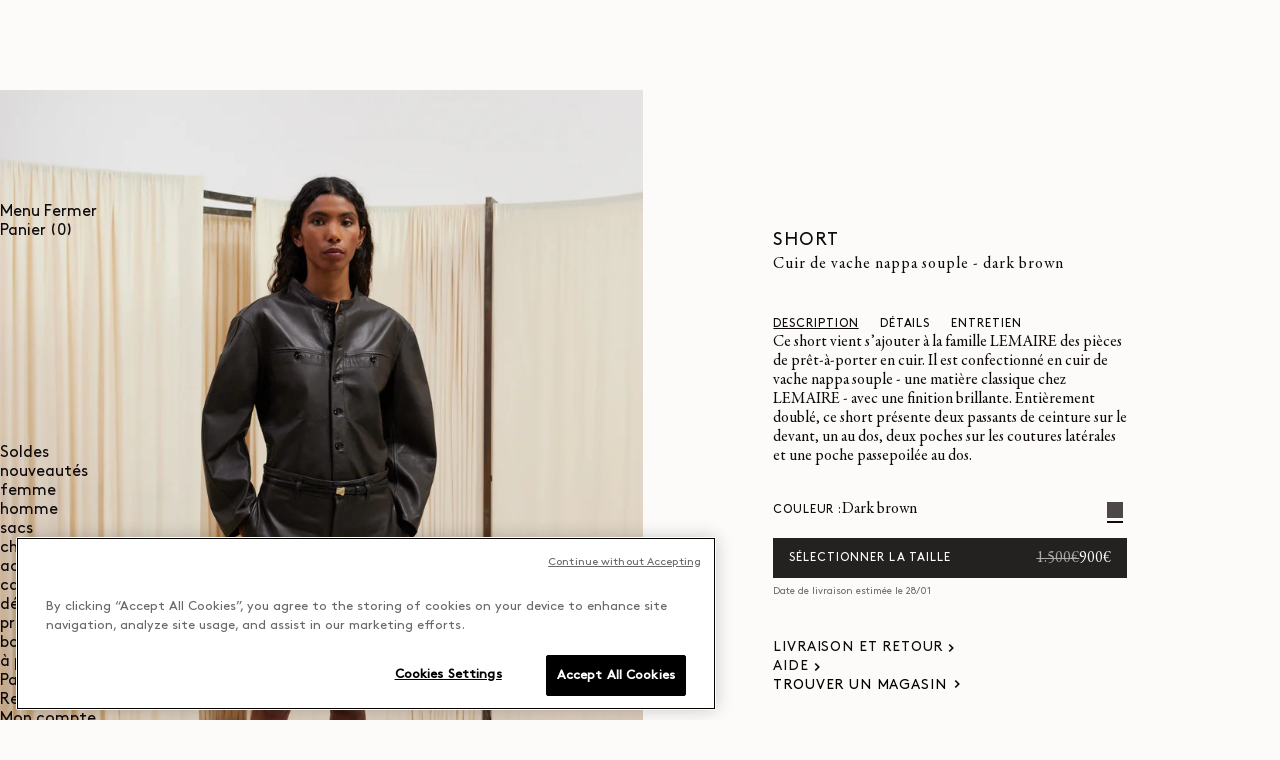

--- FILE ---
content_type: text/html; charset=utf-8
request_url: https://www.lemaire.fr/fr/products/shorts-dark-brown-ss24
body_size: 109065
content:
<!doctype html>
<html class="js" lang="fr">
  <head>
    <meta charset="utf-8">
    <meta http-equiv="X-UA-Compatible" content="IE=edge">
    <meta name="viewport" content="width=device-width,initial-scale=1">
    <meta http-equiv="Content-Type" content="text/html; charset=utf-8">
    <meta name="theme-color" content="">

    <script>window.performance && window.performance.mark && window.performance.mark('shopify.content_for_header.start');</script><meta name="google-site-verification" content="tnzlX3N96yJH7P48Cm-nfsTJ0MBCNkgK3o-CU4XWOi8">
<meta name="facebook-domain-verification" content="h2ydz3z2ebz6ussdr12zdtyddp2l84">
<meta id="shopify-digital-wallet" name="shopify-digital-wallet" content="/43179540638/digital_wallets/dialog">
<meta name="shopify-checkout-api-token" content="1ed8ee6bb75aebc422df471fb2709f72">
<meta id="in-context-paypal-metadata" data-shop-id="43179540638" data-venmo-supported="false" data-environment="production" data-locale="fr_FR" data-paypal-v4="true" data-currency="EUR">
<link rel="alternate" type="application/json+oembed" href="https://www.lemaire.fr/fr/products/shorts-dark-brown-ss24.oembed">
<script async="async" src="/checkouts/internal/preloads.js?locale=fr-FR"></script>
<script id="shopify-features" type="application/json">{"accessToken":"1ed8ee6bb75aebc422df471fb2709f72","betas":["rich-media-storefront-analytics"],"domain":"www.lemaire.fr","predictiveSearch":true,"shopId":43179540638,"locale":"fr"}</script>
<script>var Shopify = Shopify || {};
Shopify.shop = "lemaire-eu.myshopify.com";
Shopify.locale = "fr";
Shopify.currency = {"active":"EUR","rate":"1.0"};
Shopify.country = "FR";
Shopify.theme = {"name":"akqa-paris-par.lemaire.eComShopify\/main","id":176963649872,"schema_name":"Dawn","schema_version":"15.2.0","theme_store_id":null,"role":"main"};
Shopify.theme.handle = "null";
Shopify.theme.style = {"id":null,"handle":null};
Shopify.cdnHost = "www.lemaire.fr/cdn";
Shopify.routes = Shopify.routes || {};
Shopify.routes.root = "/fr/";</script>
<script type="module">!function(o){(o.Shopify=o.Shopify||{}).modules=!0}(window);</script>
<script>!function(o){function n(){var o=[];function n(){o.push(Array.prototype.slice.apply(arguments))}return n.q=o,n}var t=o.Shopify=o.Shopify||{};t.loadFeatures=n(),t.autoloadFeatures=n()}(window);</script>
<script id="shop-js-analytics" type="application/json">{"pageType":"product"}</script>
<script defer="defer" async type="module" src="//www.lemaire.fr/cdn/shopifycloud/shop-js/modules/v2/client.init-shop-cart-sync_BcDpqI9l.fr.esm.js"></script>
<script defer="defer" async type="module" src="//www.lemaire.fr/cdn/shopifycloud/shop-js/modules/v2/chunk.common_a1Rf5Dlz.esm.js"></script>
<script defer="defer" async type="module" src="//www.lemaire.fr/cdn/shopifycloud/shop-js/modules/v2/chunk.modal_Djra7sW9.esm.js"></script>
<script type="module">
  await import("//www.lemaire.fr/cdn/shopifycloud/shop-js/modules/v2/client.init-shop-cart-sync_BcDpqI9l.fr.esm.js");
await import("//www.lemaire.fr/cdn/shopifycloud/shop-js/modules/v2/chunk.common_a1Rf5Dlz.esm.js");
await import("//www.lemaire.fr/cdn/shopifycloud/shop-js/modules/v2/chunk.modal_Djra7sW9.esm.js");

  window.Shopify.SignInWithShop?.initShopCartSync?.({"fedCMEnabled":true,"windoidEnabled":true});

</script>
<script>(function() {
  var isLoaded = false;
  function asyncLoad() {
    if (isLoaded) return;
    isLoaded = true;
    var urls = ["https:\/\/crossborder-integration.global-e.com\/resources\/js\/app?shop=lemaire-eu.myshopify.com","\/\/cdn.shopify.com\/proxy\/6e438c94e20b9aa6847332f7325f66b36510d98588483508500bf0b17475c611\/web.global-e.com\/merchant\/storefrontattributes?merchantid=1453\u0026shop=lemaire-eu.myshopify.com\u0026sp-cache-control=cHVibGljLCBtYXgtYWdlPTkwMA","\/\/cdn.shopify.com\/proxy\/63931e34dfdae867d3161da595348103a92cda0efc0a36d5b21e2fef2a69ec6a\/web.baback.co\/internal\/v2\/shopify-embed?shop=lemaire-eu.myshopify.com\u0026sp-cache-control=cHVibGljLCBtYXgtYWdlPTkwMA"];
    for (var i = 0; i < urls.length; i++) {
      var s = document.createElement('script');
      s.type = 'text/javascript';
      s.async = true;
      s.src = urls[i];
      var x = document.getElementsByTagName('script')[0];
      x.parentNode.insertBefore(s, x);
    }
  };
  if(window.attachEvent) {
    window.attachEvent('onload', asyncLoad);
  } else {
    window.addEventListener('load', asyncLoad, false);
  }
})();</script>
<script id="__st">var __st={"a":43179540638,"offset":3600,"reqid":"08743612-ebd6-4a38-a412-38571b73f0eb-1769442097","pageurl":"www.lemaire.fr\/fr\/products\/shorts-dark-brown-ss24","u":"8e53340f0fae","p":"product","rtyp":"product","rid":8711786037584};</script>
<script>window.ShopifyPaypalV4VisibilityTracking = true;</script>
<script id="captcha-bootstrap">!function(){'use strict';const t='contact',e='account',n='new_comment',o=[[t,t],['blogs',n],['comments',n],[t,'customer']],c=[[e,'customer_login'],[e,'guest_login'],[e,'recover_customer_password'],[e,'create_customer']],r=t=>t.map((([t,e])=>`form[action*='/${t}']:not([data-nocaptcha='true']) input[name='form_type'][value='${e}']`)).join(','),a=t=>()=>t?[...document.querySelectorAll(t)].map((t=>t.form)):[];function s(){const t=[...o],e=r(t);return a(e)}const i='password',u='form_key',d=['recaptcha-v3-token','g-recaptcha-response','h-captcha-response',i],f=()=>{try{return window.sessionStorage}catch{return}},m='__shopify_v',_=t=>t.elements[u];function p(t,e,n=!1){try{const o=window.sessionStorage,c=JSON.parse(o.getItem(e)),{data:r}=function(t){const{data:e,action:n}=t;return t[m]||n?{data:e,action:n}:{data:t,action:n}}(c);for(const[e,n]of Object.entries(r))t.elements[e]&&(t.elements[e].value=n);n&&o.removeItem(e)}catch(o){console.error('form repopulation failed',{error:o})}}const l='form_type',E='cptcha';function T(t){t.dataset[E]=!0}const w=window,h=w.document,L='Shopify',v='ce_forms',y='captcha';let A=!1;((t,e)=>{const n=(g='f06e6c50-85a8-45c8-87d0-21a2b65856fe',I='https://cdn.shopify.com/shopifycloud/storefront-forms-hcaptcha/ce_storefront_forms_captcha_hcaptcha.v1.5.2.iife.js',D={infoText:'Protégé par hCaptcha',privacyText:'Confidentialité',termsText:'Conditions'},(t,e,n)=>{const o=w[L][v],c=o.bindForm;if(c)return c(t,g,e,D).then(n);var r;o.q.push([[t,g,e,D],n]),r=I,A||(h.body.append(Object.assign(h.createElement('script'),{id:'captcha-provider',async:!0,src:r})),A=!0)});var g,I,D;w[L]=w[L]||{},w[L][v]=w[L][v]||{},w[L][v].q=[],w[L][y]=w[L][y]||{},w[L][y].protect=function(t,e){n(t,void 0,e),T(t)},Object.freeze(w[L][y]),function(t,e,n,w,h,L){const[v,y,A,g]=function(t,e,n){const i=e?o:[],u=t?c:[],d=[...i,...u],f=r(d),m=r(i),_=r(d.filter((([t,e])=>n.includes(e))));return[a(f),a(m),a(_),s()]}(w,h,L),I=t=>{const e=t.target;return e instanceof HTMLFormElement?e:e&&e.form},D=t=>v().includes(t);t.addEventListener('submit',(t=>{const e=I(t);if(!e)return;const n=D(e)&&!e.dataset.hcaptchaBound&&!e.dataset.recaptchaBound,o=_(e),c=g().includes(e)&&(!o||!o.value);(n||c)&&t.preventDefault(),c&&!n&&(function(t){try{if(!f())return;!function(t){const e=f();if(!e)return;const n=_(t);if(!n)return;const o=n.value;o&&e.removeItem(o)}(t);const e=Array.from(Array(32),(()=>Math.random().toString(36)[2])).join('');!function(t,e){_(t)||t.append(Object.assign(document.createElement('input'),{type:'hidden',name:u})),t.elements[u].value=e}(t,e),function(t,e){const n=f();if(!n)return;const o=[...t.querySelectorAll(`input[type='${i}']`)].map((({name:t})=>t)),c=[...d,...o],r={};for(const[a,s]of new FormData(t).entries())c.includes(a)||(r[a]=s);n.setItem(e,JSON.stringify({[m]:1,action:t.action,data:r}))}(t,e)}catch(e){console.error('failed to persist form',e)}}(e),e.submit())}));const S=(t,e)=>{t&&!t.dataset[E]&&(n(t,e.some((e=>e===t))),T(t))};for(const o of['focusin','change'])t.addEventListener(o,(t=>{const e=I(t);D(e)&&S(e,y())}));const B=e.get('form_key'),M=e.get(l),P=B&&M;t.addEventListener('DOMContentLoaded',(()=>{const t=y();if(P)for(const e of t)e.elements[l].value===M&&p(e,B);[...new Set([...A(),...v().filter((t=>'true'===t.dataset.shopifyCaptcha))])].forEach((e=>S(e,t)))}))}(h,new URLSearchParams(w.location.search),n,t,e,['guest_login'])})(!0,!0)}();</script>
<script integrity="sha256-4kQ18oKyAcykRKYeNunJcIwy7WH5gtpwJnB7kiuLZ1E=" data-source-attribution="shopify.loadfeatures" defer="defer" src="//www.lemaire.fr/cdn/shopifycloud/storefront/assets/storefront/load_feature-a0a9edcb.js" crossorigin="anonymous"></script>
<script data-source-attribution="shopify.dynamic_checkout.dynamic.init">var Shopify=Shopify||{};Shopify.PaymentButton=Shopify.PaymentButton||{isStorefrontPortableWallets:!0,init:function(){window.Shopify.PaymentButton.init=function(){};var t=document.createElement("script");t.src="https://www.lemaire.fr/cdn/shopifycloud/portable-wallets/latest/portable-wallets.fr.js",t.type="module",document.head.appendChild(t)}};
</script>
<script data-source-attribution="shopify.dynamic_checkout.buyer_consent">
  function portableWalletsHideBuyerConsent(e){var t=document.getElementById("shopify-buyer-consent"),n=document.getElementById("shopify-subscription-policy-button");t&&n&&(t.classList.add("hidden"),t.setAttribute("aria-hidden","true"),n.removeEventListener("click",e))}function portableWalletsShowBuyerConsent(e){var t=document.getElementById("shopify-buyer-consent"),n=document.getElementById("shopify-subscription-policy-button");t&&n&&(t.classList.remove("hidden"),t.removeAttribute("aria-hidden"),n.addEventListener("click",e))}window.Shopify?.PaymentButton&&(window.Shopify.PaymentButton.hideBuyerConsent=portableWalletsHideBuyerConsent,window.Shopify.PaymentButton.showBuyerConsent=portableWalletsShowBuyerConsent);
</script>
<script data-source-attribution="shopify.dynamic_checkout.cart.bootstrap">document.addEventListener("DOMContentLoaded",(function(){function t(){return document.querySelector("shopify-accelerated-checkout-cart, shopify-accelerated-checkout")}if(t())Shopify.PaymentButton.init();else{new MutationObserver((function(e,n){t()&&(Shopify.PaymentButton.init(),n.disconnect())})).observe(document.body,{childList:!0,subtree:!0})}}));
</script>
<link id="shopify-accelerated-checkout-styles" rel="stylesheet" media="screen" href="https://www.lemaire.fr/cdn/shopifycloud/portable-wallets/latest/accelerated-checkout-backwards-compat.css" crossorigin="anonymous">
<style id="shopify-accelerated-checkout-cart">
        #shopify-buyer-consent {
  margin-top: 1em;
  display: inline-block;
  width: 100%;
}

#shopify-buyer-consent.hidden {
  display: none;
}

#shopify-subscription-policy-button {
  background: none;
  border: none;
  padding: 0;
  text-decoration: underline;
  font-size: inherit;
  cursor: pointer;
}

#shopify-subscription-policy-button::before {
  box-shadow: none;
}

      </style>

<script>window.performance && window.performance.mark && window.performance.mark('shopify.content_for_header.end');</script>

    
      <link rel="canonical" href="https://www.lemaire.fr/fr/products/shorts-dark-brown-ss24">
    

    <link rel="alternate" hreflang="x-default" href="https://www.lemaire.fr/products/shorts-dark-brown-ss24"><link rel="alternate" hreflang="en" href="https://www.lemaire.fr/products/shorts-dark-brown-ss24"><link rel="alternate" hreflang="fr" href="https://www.lemaire.fr/fr/products/shorts-dark-brown-ss24"><link rel="alternate" hreflang="ja" href="https://www.lemaire.fr/ja/products/shorts-dark-brown-ss24"><link rel="alternate" hreflang="ko" href="https://www.lemaire.fr/ko/products/shorts-dark-brown-ss24"><link rel="alternate" hreflang="de" href="https://www.lemaire.fr/de/products/shorts-dark-brown-ss24">


    <!-- Performance: DNS Prefetch & Preconnect to critical third-parties -->
    <link rel="dns-prefetch" href="//cdn.shopify.com">
    <link rel="preconnect" href="https://cdn.shopify.com" crossorigin>

    <link rel="dns-prefetch" href="//cdnjs.cloudflare.com">
    <link rel="preconnect" href="https://cdnjs.cloudflare.com" crossorigin>

    <link rel="dns-prefetch" href="//open.spotify.com">
    <link rel="preconnect" href="https://open.spotify.com" crossorigin>

    <link rel="dns-prefetch" href="//player.vimeo.com">
    <link rel="preconnect" href="https://player.vimeo.com" crossorigin>
    <link rel="dns-prefetch" href="//i.vimeocdn.com">
    <link rel="preconnect" href="https://i.vimeocdn.com" crossorigin>
    <link rel="dns-prefetch" href="//f.vimeocdn.com">
    <link rel="preconnect" href="https://f.vimeocdn.com" crossorigin><link
        rel="icon"
        type="image/png"
        href="//www.lemaire.fr/cdn/shop/files/favicon.png?crop=center&height=32&v=1614291498&width=32"
      >

<title>
	SHORT - Dark Brown - Cuir de vache Nappa souple - Femme | LEMAIRE
</title>

<meta
	name='description'
	content='Découvrez le short LEMAIRE en cuir de vache nappa souple Dark Brown, une pièce brillante et contemporaine mariant style et confort.'
>

<meta property='og:site_name' content='LEMAIRE'>
<meta property='og:site' content='https://www.lemaire.fr'>
<meta property='og:url' content='https://www.lemaire.fr/fr/products/shorts-dark-brown-ss24'>
<meta property='og:title' content='SHORT - Dark Brown - Cuir de vache Nappa souple - Femme'>
<meta property='og:type' content='website'>
<meta property='og:description' content='Découvrez le short LEMAIRE en cuir de vache nappa souple Dark Brown, une pièce brillante et contemporaine mariant style et confort.'>
<meta property='og:locale' content=' fr_FR'><meta property='og:image' content='https://www.lemaire.fr/cdn/shop/files/PA1109_LL0068_BR449_1_3651e521-fcc9-4efc-b4d9-7c74c9be2034.jpg?v=1703690058'>
	<meta property='og:image:alt' content='SHORT - Dark Brown - Cuir de vache Nappa souple - Femme'>
	<meta
		property='og:image:secure_url'
		content='https://www.lemaire.fr/cdn/shop/files/PA1109_LL0068_BR449_1_3651e521-fcc9-4efc-b4d9-7c74c9be2034.jpg?v=1703690058'
	>
	<meta property='og:image:width' content='1830'>
	<meta property='og:image:height' content='2535'><meta
		property='og:price:amount'
		content='900'
	>
	<meta property='og:price:currency' content='EUR'><meta name='twitter:card' content='summary_large_image'><meta name='twitter:title' content='SHORT - Dark Brown - Cuir de vache Nappa souple - Femme'>
<meta
	name='twitter:description'
	content='Découvrez le short LEMAIRE en cuir de vache nappa souple Dark Brown, une pièce brillante et contemporaine mariant style et confort.'
><meta name='twitter:image' content='https://www.lemaire.fr/cdn/shop/files/PA1109_LL0068_BR449_1_3651e521-fcc9-4efc-b4d9-7c74c9be2034.jpg?v=1703690058'>

    <link
      rel="preload"
      href="//www.lemaire.fr/cdn/shop/t/133/assets/BrownStd-Regular.woff2?v=57710956724540787441755176843"
      as="font"
      type="font/woff2"
      crossorigin
    >
    <link
      rel="preload"
      href="//www.lemaire.fr/cdn/shop/t/133/assets/GaramondPremrPro.woff2?v=131879929610969779601755176844"
      as="font"
      type="font/woff2"
      crossorigin
    >

    

<link href="//www.lemaire.fr/cdn/shop/t/133/assets/swiper.css?v=121820593667425560561752344686" rel="stylesheet" type="text/css" media="all" />


<style data-shopify>
  
  p {
    white-space: normal;
    word-break: normal;
    overflow-wrap: break-word;
    overflow-wrap: anywhere;
    line-break: strict;
  }

  body{
    overscroll-behavior: none !important;
  }

  :root {
    --font-body-family: 'BrownStd', sans-serif;
    --font-body-style: normal;
    --font-body-weight: 400;
    --font-body-weight-bold: 700;
    --font-heading-family: 'GaramondPremrPro', serif;
    --font-heading-style: normal;
    --font-heading-weight: 400;
    --font-body-scale: 1.0;
    --font-heading-scale: 1.0;

    --media-padding: px;
    --media-border-opacity: 0.05;
    --media-border-width: 1px;
    --media-radius: 0px;
    --media-shadow-opacity: 0.0;
    --media-shadow-horizontal-offset: 0px;
    --media-shadow-vertical-offset: 4px;
    --media-shadow-blur-radius: 5px;
    --media-shadow-visible: 0;

    --page-width: 160rem;
    --page-width-margin: 0rem;

    --product-card-image-padding: 0.0rem;
    --product-card-corner-radius: 0.0rem;
    --product-card-text-alignment: left;
    --product-card-border-width: 0.0rem;
    --product-card-border-opacity: 0.1;
    --product-card-shadow-opacity: 0.0;
    --product-card-shadow-visible: 0;
    --product-card-shadow-horizontal-offset: 0.0rem;
    --product-card-shadow-vertical-offset: 0.4rem;
    --product-card-shadow-blur-radius: 0.5rem;

    --collection-card-image-padding: 0.0rem;
    --collection-card-corner-radius: 0.0rem;
    --collection-card-text-alignment: left;
    --collection-card-border-width: 0.0rem;
    --collection-card-border-opacity: 0.1;
    --collection-card-shadow-opacity: 0.0;
    --collection-card-shadow-visible: 0;
    --collection-card-shadow-horizontal-offset: 0.0rem;
    --collection-card-shadow-vertical-offset: 0.4rem;
    --collection-card-shadow-blur-radius: 0.5rem;

    --blog-card-image-padding: 0.0rem;
    --blog-card-corner-radius: 0.0rem;
    --blog-card-text-alignment: left;
    --blog-card-border-width: 0.0rem;
    --blog-card-border-opacity: 0.1;
    --blog-card-shadow-opacity: 0.0;
    --blog-card-shadow-visible: 0;
    --blog-card-shadow-horizontal-offset: 0.0rem;
    --blog-card-shadow-vertical-offset: 0.4rem;
    --blog-card-shadow-blur-radius: 0.5rem;

    --badge-corner-radius: 4.0rem;

    --popup-border-width: 1px;
    --popup-border-opacity: 0.1;
    --popup-corner-radius: 0px;
    --popup-shadow-opacity: 0.05;
    --popup-shadow-horizontal-offset: 0px;
    --popup-shadow-vertical-offset: 4px;
    --popup-shadow-blur-radius: 5px;

    --drawer-border-width: 1px;
    --drawer-border-opacity: 0.1;
    --drawer-shadow-opacity: 0.0;
    --drawer-shadow-horizontal-offset: 0px;
    --drawer-shadow-vertical-offset: 4px;
    --drawer-shadow-blur-radius: 5px;

    --spacing-sections-desktop: 0px;
    --spacing-sections-mobile: 0px;

    --grid-desktop-vertical-spacing: 8px;
    --grid-desktop-horizontal-spacing: 8px;
    --grid-mobile-vertical-spacing: 4px;
    --grid-mobile-horizontal-spacing: 4px;

    --text-boxes-border-opacity: 0.1;
    --text-boxes-border-width: 0px;
    --text-boxes-radius: 0px;
    --text-boxes-shadow-opacity: 0.0;
    --text-boxes-shadow-visible: 0;
    --text-boxes-shadow-horizontal-offset: 0px;
    --text-boxes-shadow-vertical-offset: 4px;
    --text-boxes-shadow-blur-radius: 5px;

    --buttons-radius: 0px;
    --buttons-radius-outset: 0px;
    --buttons-border-width: 1px;
    --buttons-border-opacity: 1.0;
    --buttons-shadow-opacity: 0.0;
    --buttons-shadow-visible: 0;
    --buttons-shadow-horizontal-offset: 0px;
    --buttons-shadow-vertical-offset: 4px;
    --buttons-shadow-blur-radius: 5px;
    --buttons-border-offset: 0px;

    --inputs-radius: 0px;
    --inputs-border-width: 1px;
    --inputs-border-opacity: 0.55;
    --inputs-shadow-opacity: 0.0;
    --inputs-shadow-horizontal-offset: 0px;
    --inputs-margin-offset: 0px;
    --inputs-shadow-vertical-offset: 4px;
    --inputs-shadow-blur-radius: 5px;
    --inputs-radius-outset: 0px;

    --variant-pills-radius: 40px;
    --variant-pills-border-width: 1px;
    --variant-pills-border-opacity: 0.55;
    --variant-pills-shadow-opacity: 0.0;
    --variant-pills-shadow-horizontal-offset: 0px;
    --variant-pills-shadow-vertical-offset: 4px;
    --variant-pills-shadow-blur-radius: 5px
  }

  *,
  *::before,
  *::after {
    box-sizing: inherit;
  }

  html {
    box-sizing: border-box;
    font-size: calc(var(--font-body-scale) * 62.5%);
    height: 100%;
  }

  body {
    margin: 0;
    font-family: var(--font-body-family);
    font-style: var(--font-body-style);
    font-weight: var(--font-body-weight);

    -webkit-font-smoothing: antialiased;
    -moz-osx-font-smoothing: grayscale;
    text-rendering: optimizeLegibility;
  }

  @media screen and (min-width: 750px) {
    body {
      font-size: 1.6rem;
    }
  }
</style>


<link href="//www.lemaire.fr/cdn/shop/t/133/assets/base.css?v=146405545479606550181765443433" rel="stylesheet" type="text/css" media="all" />
<link href="//www.lemaire.fr/cdn/shop/t/133/assets/theme-custom.css?v=6125179671312430461765962119" rel="stylesheet" type="text/css" media="all" />
<link href="//www.lemaire.fr/cdn/shop/t/133/assets/accordion.css?v=40378776469925387541752344687" rel="stylesheet" type="text/css" media="all" />




<style>
@font-face {
  font-family: 'BrownStd';
  src: 
    url('//www.lemaire.fr/cdn/shop/t/133/assets/BrownStd-Light.woff2?v=27421267098412457281755176842') format('woff2'),
    url('//www.lemaire.fr/cdn/shop/t/133/assets/BrownStd-Light.woff?v=76348026074127081661752344684') format('woff');
  font-weight: 300;
  font-style: normal;
  font-display: swap;
}

@font-face {
  font-family: 'BrownStd';
  src: 
    url('//www.lemaire.fr/cdn/shop/t/133/assets/BrownStd-Regular.woff2?v=57710956724540787441755176843') format('woff2'),
    url('//www.lemaire.fr/cdn/shop/t/133/assets/BrownStd-Regular.woff?v=85069865075985522011752344685') format('woff');
  font-weight: 400;
  font-style: normal;
  font-display: swap;
}

@font-face {
  font-family: 'GaramondPremrPro';
  src: 
    url('//www.lemaire.fr/cdn/shop/t/133/assets/GaramondPremrPro.woff2?v=131879929610969779601755176844') format('woff2'),
    url('//www.lemaire.fr/cdn/shop/t/133/assets/GaramondPremrPro.woff?v=181950725203108911041752344686') format('woff');
  font-weight: 400;
  font-style: normal;
  font-display: swap;
}
</style>

<noscript>
  <style>
    /* Fallback for no-JS */
    body {
      font-family: -apple-system, BlinkMacSystemFont, sans-serif;
    }
  </style>
</noscript>



<link
  rel="stylesheet"
  href="//www.lemaire.fr/cdn/shop/t/133/assets/component-cart-items.css?v=55166237958106732791752344686"
  media="print"
  onload="this.media='all'"
>


<link href="//www.lemaire.fr/cdn/shop/t/133/assets/component-cart-drawer.css?v=181255231908465164681753261716" rel="stylesheet" type="text/css" media="all" />
  <link href="//www.lemaire.fr/cdn/shop/t/133/assets/component-cart.css?v=132504107470062914971752344688" rel="stylesheet" type="text/css" media="all" />
  <link href="//www.lemaire.fr/cdn/shop/t/133/assets/component-totals.css?v=184025899088639440391765443438" rel="stylesheet" type="text/css" media="all" />
  <link href="//www.lemaire.fr/cdn/shop/t/133/assets/component-price.css?v=120477312634833280221765962117" rel="stylesheet" type="text/css" media="all" />
  <link href="//www.lemaire.fr/cdn/shop/t/133/assets/component-discounts.css?v=152760482443307489271752344693" rel="stylesheet" type="text/css" media="all" />

<link href="//www.lemaire.fr/cdn/shop/t/133/assets/component-localization-form.css?v=15522640442694355081756303125" rel="stylesheet" type="text/css" media="all" />

<link
    rel="stylesheet"
    href="//www.lemaire.fr/cdn/shop/t/133/assets/component-predictive-search.css?v=87786083789653061041752517065"
    media="print"
    onload="this.media='all'"
  >
<link href="//www.lemaire.fr/cdn/shop/t/133/assets/simple-button.css?v=115749536372443030421752344687" rel="stylesheet" type="text/css" media="all" />






  <link href="//www.lemaire.fr/cdn/shop/t/133/assets/custom-button.css?v=1325675587585212671757928334" rel="stylesheet" type="text/css" media="all" />




  <link href="//www.lemaire.fr/cdn/shop/t/133/assets/size-equivalences.css?v=74989873431858751101765957634" rel="stylesheet" type="text/css" media="all" />




  <link href="//www.lemaire.fr/cdn/shop/t/133/assets/swiper-buttons.css?v=50266291922849301551752394949" rel="stylesheet" type="text/css" media="all" />



















  <link href="//www.lemaire.fr/cdn/shop/t/133/assets/tabs.css?v=94554396906409818431765443464" rel="stylesheet" type="text/css" media="all" />




  <link href="//www.lemaire.fr/cdn/shop/t/133/assets/header-banner-overlay.css?v=110889560625220210991756303132" rel="stylesheet" type="text/css" media="all" />




  <link href="//www.lemaire.fr/cdn/shop/t/133/assets/product-swatches.css?v=51488129985800349441765957630" rel="stylesheet" type="text/css" media="all" />



<style>
  .menu-open .header-at-top {
    padding-top: 10px !important;
  }

  @media (max-width: 1023px) {
    body.enable-header-animation.header-at-top sticky-header {
      padding: 80px 0 0;
    }
  }
</style>

    



  <script src="//www.lemaire.fr/cdn/shop/t/133/assets/gsap.min.js?v=119142964404355401931765443443" defer></script>
  <script src="//www.lemaire.fr/cdn/shop/t/133/assets/ScrollTrigger.min.js?v=174296995090773688541765443429" defer="defer"></script>

  <script src="//www.lemaire.fr/cdn/shop/t/133/assets/swiper.min.js?v=27997553195219769711765443463" defer="defer"></script>
  <script src="//www.lemaire.fr/cdn/shop/t/133/assets/swiper-utils.js?v=26339793550181269871765957637" defer></script>
<script src="//www.lemaire.fr/cdn/shop/t/133/assets/dompurify.min.js?v=122271232286155267351765443441" defer="defer"></script>
<script src="//www.lemaire.fr/cdn/shop/t/133/assets/constants.js?v=132983761750457495441752344690" defer="defer"></script>
<script src="//www.lemaire.fr/cdn/shop/t/133/assets/pubsub.js?v=158357773527763999511752344689" defer="defer"></script>
<script src="//www.lemaire.fr/cdn/shop/t/133/assets/global.js?v=70445725725832958521765443443" defer="defer"></script>
<script src="//www.lemaire.fr/cdn/shop/t/133/assets/details-disclosure.js?v=65955719245782849801752344691" defer="defer"></script>
<script src="//www.lemaire.fr/cdn/shop/t/133/assets/details-modal.js?v=20367382291262555441753893780" defer="defer"></script>
<script src="//www.lemaire.fr/cdn/shop/t/133/assets/search-form.js?v=133129549252120666541752344688" defer="defer"></script>


<script src="//www.lemaire.fr/cdn/shop/t/133/assets/sliders.js?v=154059777960408287331765443461" defer="defer"></script>






<script src="//www.lemaire.fr/cdn/shop/t/133/assets/localization-form.js?v=120442092339946487921765957624" defer="defer"></script>

























  <script src="//www.lemaire.fr/cdn/shop/t/133/assets/tabs.js?v=135627224097799174151755772043" defer></script>




  <script src="//www.lemaire.fr/cdn/shop/t/133/assets/product-swatches.js?v=25229956310670139701754057040" defer="defer"></script>






<script src="//www.lemaire.fr/cdn/shop/t/133/assets/accordion.js?v=180417956378676444281752344688" defer></script>
<script src="//www.lemaire.fr/cdn/shop/t/133/assets/card-product.js?v=51117899067739574951763997441" defer></script>


<script src="//www.lemaire.fr/cdn/shop/t/133/assets/predictive-search.js?v=131998557753906342331765443451" defer="defer"></script>
<script src="//www.lemaire.fr/cdn/shop/t/133/assets/cart.js?v=8758524797705120291765977334" defer="defer"></script>
  <script src="//www.lemaire.fr/cdn/shop/t/133/assets/cart-drawer.js?v=3906334888290774061765977333" defer="defer"></script>
<script src="//www.lemaire.fr/cdn/shop/t/133/assets/alpine-core.js?v=160699632051682126081765443431" defer="defer"></script>
  <script
    src="//www.lemaire.fr/cdn/shop/t/133/assets/alpine-conditional-loader.js?v=90562051473827723341765443430"
    defer="defer"
  ></script>
<script>
  if (Shopify.designMode) {
    document.documentElement.classList.add('shopify-design-mode');
  }
</script>



  <script>
    if (!window.Shopify) {
      window.Shopify = {};
    }

    Shopify.RecordRecentlyViewed = function(productData) {
      let recentlyViewed = [];

      if (localStorage.getItem('recentlyViewed')) {
        recentlyViewed = JSON.parse(localStorage.getItem('recentlyViewed'));
      }
      recentlyViewed = recentlyViewed.filter(p => p.handle !== productData.handle);

      recentlyViewed.unshift(productData);

      if (recentlyViewed.length > 10) {
        recentlyViewed = recentlyViewed.slice(0, 10);
      }

      localStorage.setItem('recentlyViewed', JSON.stringify(recentlyViewed));
    };

    Shopify.RecordRecentlyViewed({
      id: 8711786037584,
      handle: "shorts-dark-brown-ss24",
      title: "SHORT",
      featured_image: "//www.lemaire.fr/cdn/shop/files/PA1109_LL0068_BR449_1_3651e521-fcc9-4efc-b4d9-7c74c9be2034.jpg?v=1703690058",
      url: "/fr/products/shorts-dark-brown-ss24",
      price: "900",
      currency_symbol: "€"
    });
  </script>



<script>
  window.shopUrl = 'https://www.lemaire.fr';
  window.shopifyAssetUrl = "//www.lemaire.fr/cdn/shop/t/133/assets/";
  window.routes = {
    cart_add_url: '/fr/cart/add',
    cart_change_url: '/fr/cart/change',
    cart_update_url: '/fr/cart/update',
    cart_url: '/fr/cart',
    predictive_search_url: '/fr/search/suggest',
  };

  window.cartStrings = {
    error: `Une erreur est survenue l&#39;actualisation de votre panier. Veuillez réessayer.`,
    quantityError: `Vous ne pouvez pas ajouter plus de [quantity] de ce produit à votre panier.`,
  };

  window.variantStrings = {
    addToCart: `Ajouter au panier`,
    soldOut: `Rupture de Stock`,
    unavailable: `Non disponible(s)`,
    unavailable_with_option: `[value] – indisponible`,
  };

  window.quickOrderListStrings = {
    itemsAdded: `[quantity] articles ajoutés`,
    itemAdded: `[quantity] article ajouté`,
    itemsRemoved: `[quantity] articles retirés`,
    itemRemoved: `[quantity] article retiré`,
    viewCart: `Voir le panier`,
    each: `[money]/pièce`,
    min_error: `Cet article a un minimum de [min]`,
    max_error: `Cet article a un maximum de [max]`,
    step_error: `Vous pouvez ajouter cet article uniquement par incréments de [step]`,
  };

  window.accessibilityStrings = {
    imageAvailable: `L&#39;image [index] est maintenant disponible dans la galerie`,
    shareSuccess: `Lien copié dans le presse-papiers`,
    pauseSlideshow: `Interrompre le diaporama`,
    playSlideshow: `Lire le diaporama`,
    recipientFormExpanded: `Formulaire de destinataire de carte-cadeau agrandi`,
    recipientFormCollapsed: `Formulaire de destinataire de carte-cadeau réduit`,
    countrySelectorSearchCount: `[count] pays/régions trouvés`,
  };

  // Theme translations namespace
  window.theme = window.theme || {};
  window.theme.strings = {
    account: {
      preferencesUpdated: "Préférences mises à jour !",
      preferencesSaveError: "Erreur lors de l\u0026#39;enregistrement des préférences. Veuillez réessayer.",
      save: "Enregistrer",
      modifyInfo: "Modifier les informations",
      saveError: "Erreur lors de l\u0026#39;enregistrement. Veuillez réessayer."
    },
    wishlist: {
      title: "Ma wishlist",
      added: "Ajouté à la wishlist",
      emptyMessage: "Vous n\u0026#39;avez rien enregistré. Ajoutez des produits à votre wishlist.",
      loadError: "Échec du chargement de la wishlist."
    },
    video: {
      tapToPlay: "Touchez pour lire la vidéo",
      autoplayFailed: "La lecture automatique a échoué. Touchez la vidéo pour la lire."
    }
  };

  
</script>

  <!-- BEGIN app block: shopify://apps/onetrust-consent-management/blocks/consent_management/a0f47f36-e440-438e-946e-6f1b3963b606 -->
<script src="https://cdn.shopify.com/extensions/f2dc2781-781c-4b62-b8ed-c5471f514e1a/51194b6b0c9144e9e9b055cb483ad8365a43092e/assets/storefront-consent.js"></script>
<script id="onetrust-script" src="https://cdn.cookielaw.org/scripttemplates/otSDKStub.js" type="text/javascript" charset="UTF-8" data-domain-script="60cdad69-c9dc-4448-ad3e-3d34f8c73fab" data-shopify-consent-mapping={"analytics":["C0002"],"marketing":["C0004"],"preferences":["C0003"],"sale_of_data":[]}></script><!-- END app block --><!-- BEGIN app block: shopify://apps/minmaxify-order-limits/blocks/app-embed-block/3acfba32-89f3-4377-ae20-cbb9abc48475 --><script type="text/javascript" src="https://limits.minmaxify.com/lemaire-eu.myshopify.com?v=128a&r=20250227094444"></script>

<!-- END app block --><!-- BEGIN app block: shopify://apps/extendons-redirect-after-login/blocks/app_embed/677d47b3-2faf-4ba1-b4c9-bfd8c0f65c38 --><link href="https://cdn.shopify.com/extensions/019b784f-ab77-7056-9263-e32d4148c2f9/eo_sh_redirectafterlogin-29/assets/redirect-app.css" rel="stylesheet">

<!-- <script src="https://cdn.shopify.com/extensions/019b784f-ab77-7056-9263-e32d4148c2f9/eo_sh_redirectafterlogin-29/assets/jQuery.min.js" defer="defer"></script>  -->
<!-- <script src="https://cdn.shopify.com/extensions/019b784f-ab77-7056-9263-e32d4148c2f9/eo_sh_redirectafterlogin-29/assets/test.js" defer="defer"></script> --><script src="https://cdn.shopify.com/extensions/019b784f-ab77-7056-9263-e32d4148c2f9/eo_sh_redirectafterlogin-29/assets/eoshRedirect.js" defer="defer"> </script>
<script>
  fetch("https://cdn.shopify.com/extensions/019b784f-ab77-7056-9263-e32d4148c2f9/eo_sh_redirectafterlogin-29/assets/countries.json").then(response => response.json()).then(countryMap => {
    window.countryMap = countryMap;
    document.dispatchEvent(new CustomEvent("countriesLoaded"));
  });
</script>
<script>
  window.currentCountry = "FR";
</script>
<!-- END app block --><!-- BEGIN app block: shopify://apps/easy-tag-gtm-data-layer/blocks/datalayer-embed-block/be308f3f-c82d-4290-b187-8561d4a8782a --><script>(function(w, d) {var f = d.getElementsByTagName('script')[0];var s = d.createElement('script');s.async = true;s.src = "https:\/\/cdn.shopify.com\/extensions\/9d4b20e8-14f7-4a65-86dc-eaa196dcf826\/2.1.0\/assets\/tidl-2.1.0.min.js";s.onload = function() {window.TAGinstall.init({"data_layer": {"model": "legacy","item_id_selector": "sku|variant_id"},"events":{"device_data":true,"user_data":true,"cart_data":true,"collections":true,"product_click":true,"product":true,"add_to_cart":true,"remove_from_cart":true,"login":true,"register":true,"search":true},"currency":"EUR","gtm_container_id":"GTM-N8BKF6G",}, {
   "_internal": {},"contextData": {"page": {"type":"product"}
   },"cartData" : {"pageType":"product","items": [],"total":0.0,"currency":"EUR"},"productData": {"currency":"EUR","items": [{"name":"SHORT","brand":"LEMAIRE","category":"Pants","variant":"M","sku":"PA1109 LL0068_BR449_M","barcode":"3666656172545","price":900.0,"compare_at_price":1500.0,"product_id":"8711786037584","variant_id":"47620081287504","image":"\/\/www.lemaire.fr\/cdn\/shop\/files\/PA1109_LL0068_BR449_1_3651e521-fcc9-4efc-b4d9-7c74c9be2034.jpg?v=1703690058","variants": [{"id":"47620055433552","name":"XS","sku":"PA1109 LL0068_BR449_XS","price":900.0,"compare_at_price":1500.0},{"id":"47620068442448","name":"S","sku":"PA1109 LL0068_BR449_S","price":900.0,"compare_at_price":1500.0},{"id":"47620081287504","name":"M","sku":"PA1109 LL0068_BR449_M","price":900.0,"compare_at_price":1500.0},{"id":"47620094656848","name":"L","sku":"PA1109 LL0068_BR449_L","price":900.0,"compare_at_price":1500.0},{"id":"47620111499600","name":"XL","sku":"PA1109 LL0068_BR449_XL","price":900.0,"compare_at_price":1500.0}],
"handle":"shorts-dark-brown-ss24"}]
       }});


    };
    f.parentNode.insertBefore(s, f);
})(window, document);
</script>
<!-- Google Tag Manager -->
<script>(function(w,d,s,l,i){w[l]=w[l]||[];w[l].push({'gtm.start':
new Date().getTime(),event:'gtm.js'});var f=d.getElementsByTagName(s)[0],
j=d.createElement(s),dl=l!='dataLayer'?'&l='+l:'';j.async=true;j.src=
'https://www.googletagmanager.com/gtm.js?id='+i+dl;f.parentNode.insertBefore(j,f);
})(window,document,'script','dataLayer','GTM-N8BKF6G');</script>
<!-- End Google Tag Manager -->

<!-- END app block --><!-- BEGIN app block: shopify://apps/klaviyo-email-marketing-sms/blocks/klaviyo-onsite-embed/2632fe16-c075-4321-a88b-50b567f42507 -->












  <script async src="https://static.klaviyo.com/onsite/js/UrxBia/klaviyo.js?company_id=UrxBia"></script>
  <script>!function(){if(!window.klaviyo){window._klOnsite=window._klOnsite||[];try{window.klaviyo=new Proxy({},{get:function(n,i){return"push"===i?function(){var n;(n=window._klOnsite).push.apply(n,arguments)}:function(){for(var n=arguments.length,o=new Array(n),w=0;w<n;w++)o[w]=arguments[w];var t="function"==typeof o[o.length-1]?o.pop():void 0,e=new Promise((function(n){window._klOnsite.push([i].concat(o,[function(i){t&&t(i),n(i)}]))}));return e}}})}catch(n){window.klaviyo=window.klaviyo||[],window.klaviyo.push=function(){var n;(n=window._klOnsite).push.apply(n,arguments)}}}}();</script>

  
    <script id="viewed_product">
      if (item == null) {
        var _learnq = _learnq || [];

        var MetafieldReviews = null
        var MetafieldYotpoRating = null
        var MetafieldYotpoCount = null
        var MetafieldLooxRating = null
        var MetafieldLooxCount = null
        var okendoProduct = null
        var okendoProductReviewCount = null
        var okendoProductReviewAverageValue = null
        try {
          // The following fields are used for Customer Hub recently viewed in order to add reviews.
          // This information is not part of __kla_viewed. Instead, it is part of __kla_viewed_reviewed_items
          MetafieldReviews = {};
          MetafieldYotpoRating = null
          MetafieldYotpoCount = null
          MetafieldLooxRating = null
          MetafieldLooxCount = null

          okendoProduct = null
          // If the okendo metafield is not legacy, it will error, which then requires the new json formatted data
          if (okendoProduct && 'error' in okendoProduct) {
            okendoProduct = null
          }
          okendoProductReviewCount = okendoProduct ? okendoProduct.reviewCount : null
          okendoProductReviewAverageValue = okendoProduct ? okendoProduct.reviewAverageValue : null
        } catch (error) {
          console.error('Error in Klaviyo onsite reviews tracking:', error);
        }

        var item = {
          Name: "SHORT",
          ProductID: 8711786037584,
          Categories: ["Pantalons Femme \u0026 Unisexe","PRIVATE SALES POS","Prêt-à-Porter Femme \u0026 Unisexe","Soldes","Soldes pour Femmes","W All","Women Spring-Summer 24 Collection"],
          ImageURL: "https://www.lemaire.fr/cdn/shop/files/PA1109_LL0068_BR449_1_3651e521-fcc9-4efc-b4d9-7c74c9be2034_grande.jpg?v=1703690058",
          URL: "https://www.lemaire.fr/fr/products/shorts-dark-brown-ss24",
          Brand: "LEMAIRE",
          Price: "900€",
          Value: "900",
          CompareAtPrice: "1.500€"
        };
        _learnq.push(['track', 'Viewed Product', item]);
        _learnq.push(['trackViewedItem', {
          Title: item.Name,
          ItemId: item.ProductID,
          Categories: item.Categories,
          ImageUrl: item.ImageURL,
          Url: item.URL,
          Metadata: {
            Brand: item.Brand,
            Price: item.Price,
            Value: item.Value,
            CompareAtPrice: item.CompareAtPrice
          },
          metafields:{
            reviews: MetafieldReviews,
            yotpo:{
              rating: MetafieldYotpoRating,
              count: MetafieldYotpoCount,
            },
            loox:{
              rating: MetafieldLooxRating,
              count: MetafieldLooxCount,
            },
            okendo: {
              rating: okendoProductReviewAverageValue,
              count: okendoProductReviewCount,
            }
          }
        }]);
      }
    </script>
  




  <script>
    window.klaviyoReviewsProductDesignMode = false
  </script>







<!-- END app block --><!-- BEGIN app block: shopify://apps/supergrid-by-depict/blocks/depict_brand_features/ad5c7d1f-ddfb-424b-b936-7f08c4544f6b -->


<!--
  Merchant: shopify-43179540638
  Market id: 188317854
  Collection id: 
-->
<script
  id="depict-grid-rendering-script"
  
    
      data-align-images="false"
    
  
  data-desktop-column-spacing=""
  data-desktop-row-spacing=""
  data-mobile-column-spacing=""
  data-mobile-row-spacing=""
  data-desktop-margin=""
  data-mobile-margin=""
  data-columns-mobile="2"
  data-columns-desktop="4"
  data-custom-css='null'
  data-remove-product-card-padding=""
  data-content-blocks="null"
  data-block-ids=""
  data-block-assets=""
  data-block-links=""
  data-duplicates="[]"
  data-collection-id=""
  data-storefront-access-key="4284328d4e80c1a920e15caba3557be5"
  data-current-page-product-ids="[]"
  data-default-sorting=""
  data-image-config="[]"
  data-should-show-watermark="true"
  data-collection-handle=""
  data-paginate='
    {
    "page_size": 50,
    "pages": 1,
    "current_page": 0
    }
  '
  data-ab-tests="null"
  
>
  //# allFunctionsCalledOnLoad
  
    try {
      localStorage.setItem('depict_market_id', 188317854);
    } catch (e) {
      console.error('[Depict] Failed to set depict_market_id:', e);
    }
  

  !function(){"use strict";var t=document.createElement("style");t.textContent='.depict-grid{--default-row-height:minmax(var(--sample-product-height),auto);grid-template-columns:repeat(var(--grid-columns),minmax(0,1fr))!important;gap:var(--grid-gap)!important;row-gap:var(--row-gap,var(--grid-gap))!important;align-items:unset!important;grid-auto-flow:dense!important;grid-template-rows:var(--grid-template-rows)!important;grid-auto-rows:var(--default-row-height)!important;display:grid!important}@media (width<=990px){.depict-grid{gap:var(--mobile-grid-gap)!important;row-gap:var(--mobile-row-gap,var(--mobile-grid-gap))!important}.depict-grid.mobile-custom-margin{margin:var(--mobile-custom-margin)!important}}@media (width>=991px){.depict-grid.desktop-custom-margin{margin:var(--desktop-custom-margin)!important}}.depict-grid:before,.depict-grid:after{display:none!important}.depict-grid>*{width:100%!important;max-width:unset!important;order:var(--order)!important;margin:0!important}.depict-grid>:not(.depict-content-block){grid-row:unset!important;grid-column:unset!important;grid-template-rows:unset!important}#depict-grid-rendering-script,depict-grid-start-beacon,depict-grid-end-beacon{display:none!important}.depict-content-block{grid-column:span var(--grid-column-span);grid-row:span var(--grid-row-span);aspect-ratio:var(--content-aspect-ratio,auto);display:flex!important}@media (pointer:fine){.depict-content-block:not(:hover) .depict-block-image.hover-image,.depict-content-block:has(.depict-block-image.hover-image):hover .depict-block-image:not(.hover-image){opacity:0}}.depict-content-block .d-instagram{right:8px;bottom:var(--instagram-bottom-distance);gap:0;transition:all .2s;display:flex;position:absolute;color:#fff!important}.depict-content-block .d-instagram svg{visibility:hidden;position:absolute}.depict-content-block .d-instagram .shadow-text{pointer-events:none!important;opacity:0!important;margin:0!important;padding:0!important;position:absolute!important}.depict-content-block .d-instagram .clipped-element{backdrop-filter:blur(200px);filter:grayscale()invert()contrast(100000%);min-height:var(--text-height);clip-path:var(--text-clip-path);-webkit-clip-path:var(--text-clip-path);min-width:var(--icon-width);transition:all .2s;display:flex}.depict-content-block:hover .d-instagram .clipped-element{min-width:calc(var(--icon-width) + var(--insta-gap) + var(--text-width))}.depict-content-spacer{height:var(--content-height,auto)}.depict-block-media{contain:strict;max-width:100%;margin-bottom:var(--bottom-alignment-spacing,0px);margin-top:var(--top-alignment-spacing,0px);--instagram-bottom-distance:8px;flex-grow:1;flex-basis:100%;align-self:stretch;align-items:stretch;position:relative}.depict-block-media,.depict-block-media:empty{display:flex!important}.depict-block-media .background-overlay{background:var(--overlay-color);position:absolute;inset:0;display:block!important}.depict-block-media .spacer-rect{width:100%;height:100%;fill:none!important}.depict-block-media .content-text{gap:var(--text-gap);align-items:var(--h-align);width:100%;height:100%;text-align:var(--h-align);justify-content:var(--v-align);flex-direction:column;padding:16px;display:flex;position:absolute}.depict-block-media .content-text:has(.text-part:nth-child(2)) .text-part{max-height:50%}.depict-block-media .content-text .text-part{overflow-clip-margin:2px;white-space:pre-wrap;color:var(--color);margin:0;font-weight:400;overflow:clip}.depict-block-media .content-text .text-part.bold{font-weight:700}.depict-block-media .content-text .text-part.underline{text-decoration:underline}.depict-block-media .content-text .text-part.italic{font-style:italic}.depict-block-media:has(.d-instagram) .content-text{height:calc(100% - (var(--instagram-bottom-distance) + var(--instagram-text-height)))}.depict-block-media video{object-fit:cover;flex-grow:1;width:100%;height:100%;position:absolute;inset:0}.depict-block-media video::-webkit-media-controls-panel{display:none!important}.depict-block-media .depict-block-image{object-fit:cover;width:100%;height:100%;transition:opacity .2s;inset:0}@media (pointer:fine){.depict-block-media .depict-block-image{position:absolute}}@media (pointer:coarse){.depict-block-media:has(.depict-block-image.hover-image){scroll-behavior:smooth;scroll-snap-type:x mandatory;scrollbar-width:none;overflow:auto hidden}.depict-block-media:has(.depict-block-image.hover-image) .depict-block-image{opacity:1;scroll-snap-align:start;flex:0 0 100%;position:static}.depict-block-media:has(.depict-block-image.hover-image):before,.depict-block-media:has(.depict-block-image.hover-image):after{color:#fff;opacity:.65;pointer-events:none;z-index:10;background:#000;border-radius:8px;padding:4px 6px;font-family:system-ui,-apple-system,Segoe UI,Roboto,Helvetica Neue,Arial,sans-serif;font-size:10px;line-height:1;position:absolute;bottom:8px}.depict-block-media:has(.depict-block-image.hover-image):before{content:"● ○";left:50%;transform:translate(-50%)}.depict-block-media:has(.depict-block-image.hover-image):after{content:"○ ●";right:-50%;transform:translate(50%)}}depict-watermark-container{z-index:1000000;color:#000;grid-column:1/-1;justify-content:center;width:100%;font-family:Inter,sans-serif;font-size:10px;font-weight:500;display:flex;position:sticky;bottom:28px}depict-watermark-container.d-fixed{position:fixed;left:0}.depict-watermark{backdrop-filter:blur(8px);color:#fff;white-space:nowrap;direction:ltr;background:#0000004d;border-radius:999px;justify-content:center;align-items:center;gap:4px;padding:5px 10px;text-decoration:none;display:flex;box-shadow:0 1px 2px #0a0d1408}.depict-watermark svg{height:1.6em}\n',document.head.appendChild(t);const e=Symbol("solid-proxy"),n="function"==typeof Proxy,o=Symbol("solid-track"),r={equals:(t,e)=>t===e};let i=P;const c=1,a=2,s={owned:null,cleanups:null,context:null,owner:null};var l=null;let u=null,d=null,f=null,p=null,g=0;function m(t,e){const n=d,o=l,r=0===t.length,i=o,c=r?s:{owned:null,cleanups:null,context:i?i.context:null,owner:i},a=r?t:()=>t((()=>y((()=>B(c)))));l=c,d=null;try{return C(a,!0)}finally{d=n,l=o}}function h(t,e){const n={value:t,observers:null,observerSlots:null,comparator:(e=e?Object.assign({},r,e):r).equals||void 0};return[O.bind(n),t=>("function"==typeof t&&(t=t(n.value)),M(n,t))]}function _(t,e,n){T(E(t,e,!1,c))}function v(t,e,n){i=D;const o=E(t,e,!1,c);o.user=!0,p?p.push(o):T(o)}function b(t,e,n){n=n?Object.assign({},r,n):r;const o=E(t,e,!0,0);return o.observers=null,o.observerSlots=null,o.comparator=n.equals||void 0,T(o),O.bind(o)}function w(t){return C(t,!1)}function y(t){if(null===d)return t();const e=d;d=null;try{return t()}finally{d=e}}function k(t){return null===l||(null===l.cleanups?l.cleanups=[t]:l.cleanups.push(t)),t}function x(t,e){const n=Symbol("context");return{id:n,Provider:z(n),defaultValue:t}}function S(t){let e;return l&&l.context&&void 0!==(e=l.context[t.id])?e:t.defaultValue}function I(t){const e=b(t),n=b((()=>j(e())));return n.toArray=()=>{const t=n();return Array.isArray(t)?t:null!=t?[t]:[]},n}function O(){if(this.sources&&this.state)if(this.state===c)T(this);else{const t=f;f=null,C((()=>R(this)),!1),f=t}if(d){const t=this.observers?this.observers.length:0;d.sources?(d.sources.push(this),d.sourceSlots.push(t)):(d.sources=[this],d.sourceSlots=[t]),this.observers?(this.observers.push(d),this.observerSlots.push(d.sources.length-1)):(this.observers=[d],this.observerSlots=[d.sources.length-1])}return this.value}function M(t,e,n){let o=t.value;return t.comparator&&t.comparator(o,e)||(t.value=e,t.observers&&t.observers.length&&C((()=>{for(let e=0;e<t.observers.length;e+=1){const n=t.observers[e],o=u&&u.running;o&&u.disposed.has(n),(o?n.tState:n.state)||(n.pure?f.push(n):p.push(n),n.observers&&L(n)),o||(n.state=c)}if(f.length>1e6)throw f=[],Error()}),!1)),e}function T(t){if(!t.fn)return;B(t);const e=g;((t,e,n)=>{let o;const r=l,i=d;d=l=t;try{o=t.fn(e)}catch(a){return t.pure&&(t.state=c,t.owned&&t.owned.forEach(B),t.owned=null),t.updatedAt=n+1,N(a)}finally{d=i,l=r}(!t.updatedAt||t.updatedAt<=n)&&(null!=t.updatedAt&&"observers"in t?M(t,o):t.value=o,t.updatedAt=n)})(t,t.value,e)}function E(t,e,n,o=c,r){const i={fn:t,state:o,updatedAt:null,owned:null,sources:null,sourceSlots:null,cleanups:null,value:e,owner:l,context:l?l.context:null,pure:n};return null===l||l!==s&&(l.owned?l.owned.push(i):l.owned=[i]),i}function A(t){if(0===t.state)return;if(t.state===a)return R(t);if(t.suspense&&y(t.suspense.inFallback))return t.suspense.effects.push(t);const e=[t];for(;(t=t.owner)&&(!t.updatedAt||t.updatedAt<g);)t.state&&e.push(t);for(let n=e.length-1;n>=0;n--)if((t=e[n]).state===c)T(t);else if(t.state===a){const n=f;f=null,C((()=>R(t,e[0])),!1),f=n}}function C(t,e){if(f)return t();let n=!1;e||(f=[]),p?n=!0:p=[],g++;try{const e=t();return(t=>{if(f&&(P(f),f=null),t)return;const e=p;p=null,e.length&&C((()=>i(e)),!1)})(n),e}catch(o){n||(p=null),f=null,N(o)}}function P(t){for(let e=0;e<t.length;e++)A(t[e])}function D(t){let e,n=0;for(e=0;e<t.length;e++){const o=t[e];o.user?t[n++]=o:A(o)}for(e=0;e<n;e++)A(t[e])}function R(t,e){t.state=0;for(let n=0;n<t.sources.length;n+=1){const o=t.sources[n];if(o.sources){const t=o.state;t===c?o!==e&&(!o.updatedAt||o.updatedAt<g)&&A(o):t===a&&R(o,e)}}}function L(t){for(let e=0;e<t.observers.length;e+=1){const n=t.observers[e];n.state||(n.state=a,n.pure?f.push(n):p.push(n),n.observers&&L(n))}}function B(t){let e;if(t.sources)for(;t.sources.length;){const e=t.sources.pop(),n=t.sourceSlots.pop(),o=e.observers;if(o&&o.length){const t=o.pop(),r=e.observerSlots.pop();n<o.length&&(t.sourceSlots[r]=n,o[n]=t,e.observerSlots[n]=r)}}if(t.tOwned){for(e=t.tOwned.length-1;e>=0;e--)B(t.tOwned[e]);delete t.tOwned}if(t.owned){for(e=t.owned.length-1;e>=0;e--)B(t.owned[e]);t.owned=null}if(t.cleanups){for(e=t.cleanups.length-1;e>=0;e--)t.cleanups[e]();t.cleanups=null}t.state=0}function N(t,e=l){const n=(t=>t instanceof Error?t:Error("string"==typeof t?t:"Unknown error",{cause:t}))(t);throw n}function j(t){if("function"==typeof t&&!t.length)return j(t());if(Array.isArray(t)){const e=[];for(let n=0;n<t.length;n++){const o=j(t[n]);Array.isArray(o)?e.push.apply(e,o):e.push(o)}return e}return t}function z(t,e){return e=>{let n;return _((()=>n=y((()=>(l.context={...l.context,[t]:e.value},I((()=>e.children)))))),void 0),n}}const H=Symbol("fallback");function $(t){for(let e=0;e<t.length;e++)t[e]()}function F(t,e,n={}){let r=[],i=[],c=[],a=0,s=e.length>1?[]:null;return k((()=>$(c))),()=>{let l,u,d=t()||[],f=d.length;return d[o],y((()=>{let t,e,o,g,h,_,v,b,w;if(0===f)0!==a&&($(c),c=[],r=[],i=[],a=0,s&&(s=[])),n.fallback&&(r=[H],i[0]=m((t=>(c[0]=t,n.fallback()))),a=1);else if(0===a){for(i=Array(f),u=0;u<f;u++)r[u]=d[u],i[u]=m(p);a=f}else{for(o=Array(f),g=Array(f),s&&(h=Array(f)),_=0,v=Math.min(a,f);_<v&&r[_]===d[_];_++);for(v=a-1,b=f-1;v>=_&&b>=_&&r[v]===d[b];v--,b--)o[b]=i[v],g[b]=c[v],s&&(h[b]=s[v]);for(t=new Map,e=Array(b+1),u=b;u>=_;u--)w=d[u],l=t.get(w),e[u]=void 0===l?-1:l,t.set(w,u);for(l=_;l<=v;l++)w=r[l],u=t.get(w),void 0!==u&&-1!==u?(o[u]=i[l],g[u]=c[l],s&&(h[u]=s[l]),u=e[u],t.set(w,u)):c[l]();for(u=_;u<f;u++)u in o?(i[u]=o[u],c[u]=g[u],s&&(s[u]=h[u],s[u](u))):i[u]=m(p);i=i.slice(0,a=f),r=d.slice(0)}return i}));function p(t){if(c[u]=t,s){const[t,n]=h(u);return s[u]=n,e(d[u],t)}return e(d[u])}}}function J(t,e){return y((()=>t(e||{})))}function W(){return!0}const V={get:(t,n,o)=>n===e?o:t.get(n),has:(t,n)=>n===e||t.has(n),set:W,deleteProperty:W,getOwnPropertyDescriptor:(t,e)=>({configurable:!0,enumerable:!0,get:()=>t.get(e),set:W,deleteProperty:W}),ownKeys:t=>t.keys()};function q(t){const e="fallback"in t&&{fallback:()=>t.fallback};return b(((t,e,n={})=>{let r,i=[],c=[],a=[],s=[],l=0;return k((()=>$(a))),()=>{const u=t()||[],d=u.length;return u[o],y((()=>{if(0===d)return 0!==l&&($(a),a=[],i=[],c=[],l=0,s=[]),n.fallback&&(i=[H],c[0]=m((t=>(a[0]=t,n.fallback()))),l=1),c;for(i[0]===H&&(a[0](),a=[],i=[],c=[],l=0),r=0;r<d;r++)r<i.length&&i[r]!==u[r]?s[r]((()=>u[r])):r>=i.length&&(c[r]=m(f));for(;r<i.length;r++)a[r]();return l=s.length=a.length=d,i=u.slice(0),c=c.slice(0,l)}));function f(t){a[r]=t;const[n,o]=h(u[r]);return s[r]=o,e(n,r)}}})((()=>t.each),t.children,e||void 0))}function U(t){const e=t.keyed,n=b((()=>t.when),void 0,void 0),o=e?n:b(n,void 0,{equals:(t,e)=>!t==!e});return b((()=>{const r=o();if(r){const i=t.children;return"function"==typeof i&&i.length>0?y((()=>i(e?r:()=>{if(!y(o))throw"Stale read from <Show>.";return n()}))):i}return t.fallback}),void 0,void 0)}const G=new Set(["className","value","readOnly","noValidate","formNoValidate","isMap","noModule","playsInline","allowfullscreen","async","autofocus","autoplay","checked","controls","default","disabled","formnovalidate","hidden","indeterminate","inert","ismap","loop","multiple","muted","nomodule","novalidate","open","playsinline","readonly","required","reversed","seamless","selected"]),K=new Set(["innerHTML","textContent","innerText","children"]),X=Object.assign(Object.create(null),{className:"class",htmlFor:"for"}),Q=Object.assign(Object.create(null),{class:"className",novalidate:{$:"noValidate",FORM:1},formnovalidate:{$:"formNoValidate",BUTTON:1,INPUT:1},ismap:{$:"isMap",IMG:1},nomodule:{$:"noModule",SCRIPT:1},playsinline:{$:"playsInline",VIDEO:1},readonly:{$:"readOnly",INPUT:1,TEXTAREA:1}}),Y=new Set(["beforeinput","click","dblclick","contextmenu","focusin","focusout","input","keydown","keyup","mousedown","mousemove","mouseout","mouseover","mouseup","pointerdown","pointermove","pointerout","pointerover","pointerup","touchend","touchmove","touchstart"]),Z=new Set(["altGlyph","altGlyphDef","altGlyphItem","animate","animateColor","animateMotion","animateTransform","circle","clipPath","color-profile","cursor","defs","desc","ellipse","feBlend","feColorMatrix","feComponentTransfer","feComposite","feConvolveMatrix","feDiffuseLighting","feDisplacementMap","feDistantLight","feDropShadow","feFlood","feFuncA","feFuncB","feFuncG","feFuncR","feGaussianBlur","feImage","feMerge","feMergeNode","feMorphology","feOffset","fePointLight","feSpecularLighting","feSpotLight","feTile","feTurbulence","filter","font","font-face","font-face-format","font-face-name","font-face-src","font-face-uri","foreignObject","g","glyph","glyphRef","hkern","image","line","linearGradient","marker","mask","metadata","missing-glyph","mpath","path","pattern","polygon","polyline","radialGradient","rect","set","stop","svg","switch","symbol","text","textPath","tref","tspan","use","view","vkern"]),tt={xlink:"http://www.w3.org/1999/xlink",xml:"http://www.w3.org/XML/1998/namespace"},et="_$DX_DELEGATE";function nt(t,e,n,o){let r;const i=()=>{const e=document.createElement("template");return e.innerHTML=t,n?e.content.firstChild.firstChild:e.content.firstChild},c=e?()=>y((()=>document.importNode(r||(r=i()),!0))):()=>(r||(r=i())).cloneNode(!0);return c.cloneNode=c,c}function ot(t,e,n){null==n?t.removeAttribute(e):t.setAttribute(e,n)}function rt(t,e){null==e?t.removeAttribute("class"):t.className=e}function it(t,e={},n,o){const r={};return _((()=>r.children=dt(t,e.children,r.children))),_((()=>"function"==typeof e.ref&&ct(e.ref,t))),_((()=>((t,e,n,o,r={},i=!1)=>{e||(e={});for(const c in r)if(!(c in e)){if("children"===c)continue;r[c]=lt(t,c,null,r[c],n,i,e)}for(const c in e){if("children"===c)continue;const o=e[c];r[c]=lt(t,c,o,r[c],n,i,e)}})(t,e,n,0,r,!0))),r}function ct(t,e,n){return y((()=>t(e,n)))}function at(t,e,n,o){if(void 0===n||o||(o=[]),"function"!=typeof e)return dt(t,e,o,n);_((o=>dt(t,e(),o,n)),o)}function st(t,e,n){const o=e.trim().split(/\s+/);for(let r=0,i=o.length;r<i;r++)t.classList.toggle(o[r],n)}function lt(t,e,n,o,r,i,c){let a,s,l,u,d;if("style"===e)return((t,e,n)=>{if(!e)return n?ot(t,"style"):e;const o=t.style;if("string"==typeof e)return o.cssText=e;let r,i;for(i in"string"==typeof n&&(o.cssText=n=void 0),n||(n={}),e||(e={}),n)null==e[i]&&o.removeProperty(i),delete n[i];for(i in e)r=e[i],r!==n[i]&&(o.setProperty(i,r),n[i]=r);return n})(t,n,o);if("classList"===e)return((t,e,n={})=>{const o=Object.keys(e||{}),r=Object.keys(n);let i,c;for(i=0,c=r.length;i<c;i++){const o=r[i];o&&"undefined"!==o&&!e[o]&&(st(t,o,!1),delete n[o])}for(i=0,c=o.length;i<c;i++){const r=o[i],c=!!e[r];r&&"undefined"!==r&&n[r]!==c&&c&&(st(t,r,!0),n[r]=c)}return n})(t,n,o);if(n===o)return o;if("ref"===e)i||n(t);else if("on:"===e.slice(0,3)){const r=e.slice(3);o&&t.removeEventListener(r,o,"function"!=typeof o&&o),n&&t.addEventListener(r,n,"function"!=typeof n&&n)}else if("oncapture:"===e.slice(0,10)){const r=e.slice(10);o&&t.removeEventListener(r,o,!0),n&&t.addEventListener(r,n,!0)}else if("on"===e.slice(0,2)){const r=e.slice(2).toLowerCase(),i=Y.has(r);if(!i&&o){const e=Array.isArray(o)?o[0]:o;t.removeEventListener(r,e)}(i||n)&&(((t,e,n,o)=>{if(o)Array.isArray(n)?(t["$$"+e]=n[0],t[`$$${e}Data`]=n[1]):t["$$"+e]=n;else if(Array.isArray(n)){const o=n[0];t.addEventListener(e,n[0]=e=>o.call(t,n[1],e))}else t.addEventListener(e,n,"function"!=typeof n&&n)})(t,r,n,i),i&&((t,e=window.document)=>{const n=e[et]||(e[et]=new Set);for(let o=0,r=t.length;o<r;o++){const r=t[o];n.has(r)||(n.add(r),e.addEventListener(r,ut))}})([r]))}else if("attr:"===e.slice(0,5))ot(t,e.slice(5),n);else if("bool:"===e.slice(0,5))((t,e,n)=>{n?t.setAttribute(e,""):t.removeAttribute(e)})(t,e.slice(5),n);else if((d="prop:"===e.slice(0,5))||(l=K.has(e))||!r&&((u=((t,e)=>{const n=Q[t];return"object"==typeof n?n[e]?n.$:void 0:n})(e,t.tagName))||(s=G.has(e)))||(a=t.nodeName.includes("-")||"is"in c))d&&(e=e.slice(5),s=!0),"class"===e||"className"===e?rt(t,n):!a||s||l?t[u||e]=n:t[(f=e,f.toLowerCase().replace(/-([a-z])/g,((t,e)=>e.toUpperCase())))]=n;else{const o=r&&e.indexOf(":")>-1&&tt[e.split(":")[0]];o?((t,e,n,o)=>{null==o?t.removeAttributeNS(e,n):t.setAttributeNS(e,n,o)})(t,o,e,n):ot(t,X[e]||e,n)}var f;return n}function ut(t){let e=t.target;const n="$$"+t.type,o=t.target,r=t.currentTarget,i=e=>Object.defineProperty(t,"target",{configurable:!0,value:e}),c=()=>{const o=e[n];if(o&&!e.disabled){const r=e[n+"Data"];if(void 0!==r?o.call(e,r,t):o.call(e,t),t.cancelBubble)return}return e.host&&"string"!=typeof e.host&&!e.host._$host&&e.contains(t.target)&&i(e.host),!0},a=()=>{for(;c()&&(e=e._$host||e.parentNode||e.host););};if(Object.defineProperty(t,"currentTarget",{configurable:!0,get:()=>e||document}),t.composedPath){const n=t.composedPath();i(n[0]);for(let t=0;t<n.length-2&&(e=n[t],c());t++){if(e._$host){e=e._$host,a();break}if(e.parentNode===r)break}}else a();i(o)}function dt(t,e,n,o,r){for(;"function"==typeof n;)n=n();if(e===n)return n;const i=typeof e,c=void 0!==o;if(t=c&&n[0]&&n[0].parentNode||t,"string"===i||"number"===i){if("number"===i&&(e=e.toString())===n)return n;if(c){let r=n[0];r&&3===r.nodeType?r.data!==e&&(r.data=e):r=document.createTextNode(e),n=gt(t,n,o,r)}else n=""!==n&&"string"==typeof n?t.firstChild.data=e:t.textContent=e}else if(null==e||"boolean"===i)n=gt(t,n,o);else{if("function"===i)return _((()=>{let r=e();for(;"function"==typeof r;)r=r();n=dt(t,r,n,o)})),()=>n;if(Array.isArray(e)){const i=[],a=n&&Array.isArray(n);if(ft(i,e,n,r))return _((()=>n=dt(t,i,n,o,!0))),()=>n;if(0===i.length){if(n=gt(t,n,o),c)return n}else a?0===n.length?pt(t,i,o):((t,e,n)=>{let o=n.length,r=e.length,i=o,c=0,a=0,s=e[r-1].nextSibling,l=null;for(;c<r||a<i;)if(e[c]!==n[a]){for(;e[r-1]===n[i-1];)r--,i--;if(r===c){const e=i<o?a?n[a-1].nextSibling:n[i-a]:s;for(;a<i;)t.insertBefore(n[a++],e)}else if(i===a)for(;c<r;)l&&l.has(e[c])||e[c].remove(),c++;else if(e[c]===n[i-1]&&n[a]===e[r-1]){const o=e[--r].nextSibling;t.insertBefore(n[a++],e[c++].nextSibling),t.insertBefore(n[--i],o),e[r]=n[i]}else{if(!l){l=new Map;let t=a;for(;t<i;)l.set(n[t],t++)}const o=l.get(e[c]);if(null!=o)if(a<o&&o<i){let s,u=c,d=1;for(;++u<r&&u<i&&null!=(s=l.get(e[u]))&&s===o+d;)d++;if(d>o-a){const r=e[c];for(;a<o;)t.insertBefore(n[a++],r)}else t.replaceChild(n[a++],e[c++])}else c++;else e[c++].remove()}}else c++,a++})(t,n,i):(n&&gt(t),pt(t,i));n=i}else if(e.nodeType){if(Array.isArray(n)){if(c)return n=gt(t,n,o,e);gt(t,n,null,e)}else null!=n&&""!==n&&t.firstChild?t.replaceChild(e,t.firstChild):t.appendChild(e);n=e}}return n}function ft(t,e,n,o){let r=!1;for(let i=0,c=e.length;i<c;i++){let c,a=e[i],s=n&&n[t.length];if(null==a||!0===a||!1===a);else if("object"==(c=typeof a)&&a.nodeType)t.push(a);else if(Array.isArray(a))r=ft(t,a,s)||r;else if("function"===c)if(o){for(;"function"==typeof a;)a=a();r=ft(t,Array.isArray(a)?a:[a],Array.isArray(s)?s:[s])||r}else t.push(a),r=!0;else{const e=a+"";s&&3===s.nodeType&&s.data===e?t.push(s):t.push(document.createTextNode(e))}}return r}function pt(t,e,n=null){for(let o=0,r=e.length;o<r;o++)t.insertBefore(e[o],n)}function gt(t,e,n,o){if(void 0===n)return t.textContent="";const r=o||document.createTextNode("");if(e.length){let o=!1;for(let i=e.length-1;i>=0;i--){const c=e[i];if(r!==c){const e=c.parentNode===t;o||i?e&&c.remove():e?t.replaceChild(r,c):t.insertBefore(r,n)}else o=!0}}else t.insertBefore(r,n);return[r]}function mt(t){const[,o]=((t,...o)=>{if(n&&e in t){const e=new Set(o.length>1?o.flat():o[0]),n=o.map((e=>new Proxy({get:n=>e.includes(n)?t[n]:void 0,has:n=>e.includes(n)&&n in t,keys:()=>e.filter((e=>e in t))},V)));return n.push(new Proxy({get:n=>e.has(n)?void 0:t[n],has:n=>!e.has(n)&&n in t,keys:()=>Object.keys(t).filter((t=>!e.has(t)))},V)),n}const r={},i=o.map((()=>({})));for(const e of Object.getOwnPropertyNames(t)){const n=Object.getOwnPropertyDescriptor(t,e),c=!n.get&&!n.set&&n.enumerable&&n.writable&&n.configurable;let a=!1,s=0;for(const t of o)t.includes(e)&&(a=!0,c?i[s][e]=n.value:Object.defineProperty(i[s],e,n)),++s;a||(c?r[e]=n.value:Object.defineProperty(r,e,n))}return[...i,r]})(t,["component"]);return((t,e)=>{const n=b(t);return b((()=>{const t=n();switch(typeof t){case"function":return y((()=>t(e)));case"string":const n=Z.has(t),o=((t,e=!1)=>e?document.createElementNS("http://www.w3.org/2000/svg",t):document.createElement(t))(t,n);return it(o,e,n),o}}))})((()=>t.component),o)}function ht(t){const e=[];for(let n=1;n<=t;n++){const o=n/t;e.push(o)}return e.push(0),e}function _t({l:t,u:e,p:n,m:o,h:r}){const{height:i,width:c}=n,a=i/t.span_rows,s=c/t.span_columns,l=i-a+a/2,u=n.top+l,d=innerHeight;if(!(u>=0&&u<=d||n.bottom>=0&&n.bottom<=d))return;const f=new Set(e.parentElement.children),p=n.left-s/2,g=n.right+s/2,m=Math.max(u,0),h=t=>f.has(t),_=document.elementsFromPoint(p,m).find(h),v=document.elementsFromPoint(g,m).find(h),[,b]=o.get(e),[,w]=r.get(e);w(v),b(_)}const vt="[Depict]",bt=new URLSearchParams(location.search).has("depict_debug"),wt=location.hostname.endsWith("urlbox.com"),yt=bt||wt,kt=(...t)=>yt&&console.log(vt,...t),xt=(...t)=>yt&&console.warn(vt,...t);class St extends URL{get _(){const t=this.pathname.split("/").at(-1);try{return decodeURIComponent(t)}catch(e){return kt(e),t}}set _(t){const e=this.pathname.split("/");e.pop(),e.push(t),this.pathname=e.join("/")}get v(){return this._.split(".").slice(0,-1).join(".")}set v(t){this._=[t,this.k].join(".")}get k(){return this._.split(".").at(-1)}constructor(t){super(t,document.baseURI)}}const It=t=>t.includes(",")&&t.includes(" ")&&(t.includes("w")||t.includes("x")),Ot=t=>t.match(/url\(['"]?(.*?)['"]?\)/)?.[1],Mt=t=>t.split(",")[0].trim().split(" ")[0];function Tt(t){let e=t;return e=e.replace(/\.progressive$/,""),e=e.replace(/@(2|3)x$/,""),e=e.replace(/_crop_(top|center|bottom|left|right)$/,""),e=e.replace(/_(pico|icon|thumb|small|compact|medium|large|grande|original|master|\d+x|x\d+|\d+x\d+|\{width\}x|\{size\})$/,""),e}function Et(t,e){if(!e)return!1;const n=(t=>{if(!t)return;if(It(t))return new St(Mt(t));const e=Ot(t);return new St(e||t)})(e);if(!n)return!1;const o=new St(t);return n._===o._||Tt(n.v)===o.v&&((r=o.k)===(i=n.k)||"png"===r&&"jpg"===i);var r,i}function At(t,e,n){const o=new St(t),r=new St(e),i=new St(n),c=o.v.split(r.v).pop();i._=`${i.v}${c}.${i.k}`;for(const[a,s]of o.searchParams)"v"!==a&&i.searchParams.set(a,s);return i}function Ct(t){const e=t.getAttribute("width"),n=t.getAttribute("height");return{S:e?+e:void 0,I:n?+n:void 0}}const Pt="depictDefaultImage",Dt="depictHoverImage";function Rt({O:t,M:e,T:n,A:o}){const{S:r,I:i}=Ct(t),c=n.width;for(const a of o){let o=t;for(let t=0;t<a.length;t++){const i=a[t];if(t===a.length-1){const t=o[i];Lt({C:t,P:e=>{kt("Setting",i,"previously",t,"to",e),o[i]=e},T:n,D:r,R:c,M:e,L:"dataset"===a[0]});break}o=o[i]}}if(t instanceof HTMLImageElement){const e=n.alt,o=t.alt;o&&e&&o!==e&&(t.alt=e),r&&c&&r!==c&&(t.width=c);const a=n.height;i&&a&&i!==a&&(t.height=a)}}function Lt({C:t,P:e,M:n,T:o,D:r,R:i,L:c}){const a=o.image;if(!a)return;if(It(t)){const o=t.split(",").map((t=>{const e=t.trim();if(!e)return t;const[o,c]=e.split(" ");return`${At(o,n,a)} ${c===r+"w"?i+"w":c}`})).join(", ");return void(t!==o&&e(o))}const s=Ot(t);if(s){const o=At(s,n,a),r=t.replace(s,o.href);t!==r&&e(r)}else{let o=At(t,n,a).href;if(c){const t=o.split("/"),e=decodeURIComponent(t.pop());o=[...t,e].join("/")}t!==o&&e(o)}}function Bt(t,e){const n=[];let o;if(e instanceof HTMLImageElement||e instanceof HTMLSourceElement)for(const r of["src","srcset"])Et(t,e[r])&&(n.push([r]),o||=e[r]);for(const r in e.dataset){const i=e.dataset[r];i&&Et(t,i)&&(n.push(["dataset",r]),o||=i)}return{A:n,B:o}}function Nt(t,e){const n=[...t?.querySelectorAll("img,source,[data-bgset]")||[]].filter((t=>!t.hasAttribute("data-depict-no-modify")));kt("productCard:",t,"allImageChildren:",n);const o={};if(!n||!t)return o;for(const r of e){if(!r)continue;const e=jt(r,n,t);e.length&&(o[r]=e)}return o}function jt(t,e,n){if(!t||!e)return[];const o=[...e].map((e=>({N:e,...Bt(t,e)}))).filter((({A:t,B:e})=>t.length>0&&e)),{v:r}=new St(t);for(const i of n?.querySelectorAll(`[style*=${JSON.stringify(r)}]`)||[]){const e=i.style.cssText;i&&e&&Et(t,e)&&o.push({N:i,A:[["style","cssText"]],B:e})}return o}function zt(t){const{j:e,H:n}=Ht(t,"default",Pt),{j:o,H:r}=Ht(t,"hover",Dt);return{F:n,J:r,W:o,V:e}}function Ht(t,e,n){const o=`[data-depict-${e}-image]`,r=t?.matches(o)?t:t?.querySelector(o),i=r?.dataset,c=i?.[n];return{H:c,j:i}}function $t({q:t,U:e,G:n}){if(t?.matches(".depict-content-block"))return()=>e().get(t)?.();const{F:o,J:r}=zt(t),i=Nt(t,[r,o]),c=o?i[o]:void 0,a=r?i[r]:void 0;if(!t||!c&&!a)return()=>{};const s=c?Ft(c).N:void 0,l=a?Ft(a).N:void 0;let u=!1;const[d,f]=h(0),[p,g]=h(0),[m,_]=h(0),[x,S]=h(0),[I,O]=h(0),M=new ResizeObserver((e=>w((()=>{for(const{target:n,contentRect:{height:o}}of e)n===t?f(o):n===s?g(o):n===l&&_(o),u||(u=!0,queueMicrotask((()=>{const e=t.getBoundingClientRect(),n=(y(m)&&l&&y(m)>y(p)?l:s).getBoundingClientRect();if(n.width&&n.height&&e.width&&e.height){const t=n.top-e.top,o=e.bottom-n.bottom;S(t),O(o)}else S(0),O(0);u=!1})))}))));k((()=>M.disconnect())),s&&M.observe(s),l&&M.observe(l),M.observe(t);const T=b((()=>{const t=d(),e=p()||m();if(t&&e)return t-e}));return v((()=>{const t=T();if(null==t)return;const e={K:x(),X:I()};n((o=>{let r=o.get(t);return r||(r=new Set,o.set(t,r)),r.add(e),k((()=>n((t=>(r.delete(e),t))))),o}))})),T}function Ft(t){const e=t.find((t=>"IMG"===t.N?.tagName));if(e)return e;const[n]=t;if(t.every((t=>"SOURCE"===t.N?.tagName))){const t=n.N?.closest("picture")?.querySelector("img");if(t)return{N:t}}return n}var Jt=nt("<div>");const Wt=new WeakMap;let Vt=!0;function qt(t,e,n,o=!1){if(!t)return;const r=()=>Wt.get(t)?.[e],i=n+"";r()!==i&&(document.documentElement.contains(t)||o?(Wt.set(t,{...Wt.get(t),[e]:i}),(!bt&&Vt&&!wt||(t?.style.setProperty(e,i),wt))&&t?.animate([{[e]:i},{[e]:i}],{fill:"forwards",duration:1})):queueMicrotask((()=>qt(t,e,r()||n,!0))))}function Ut(t){for(const e of t)return e}const Gt=Zt("depict-grid-start-beacon",void 0,["data-paginate"]),Kt=Zt("depict-grid-end-beacon"),Xt=Zt("depict-watermark-container"),Qt=Zt("depict-content-block-link",{Y:HTMLAnchorElement,Z:"a"}),Yt=Zt("depict-content-block");function Zt(t,e,n){const[o,r]=h(new Set),i={},c={},a=e?.Y||HTMLElement;for(const s of n||[]){const[t,e]=h(new WeakMap,{equals:!1});i[s]=t,c[s]=e}return customElements.define(t,class extends a{static observedAttributes=n||[];connectedCallback(){r((t=>new Set(t).add(this)))}disconnectedCallback(){r((t=>{const e=new Set(t);return e.delete(this)?e:t}))}attributeChangedCallback(t,e,n){(0,c[t])((t=>(t.set(this,n),t)))}},...e?[{extends:e.Z}]:[]),{tt:o,et:i}}const te=x();function ee(t){const e=b((()=>{for(const t of Gt.tt()){const e=t.parentElement;if(e)return e}})),n=b((()=>{for(const t of Kt.tt())if(e()?.contains(t))return!0;return!1})),o=b((()=>!!e()));return v((()=>{o()&&(()=>{const t="flex",e=((n=Jt()).style.setProperty("display","var(--my-variable)"),n);var n;const o=((r=Jt()).style.setProperty("contain","strict"),at(r,e),r);var r;document.body.append(o),qt(e,"--my-variable",t);const i=getComputedStyle(e).display;o.remove(),Vt=i===t})()})),J(te.Provider,{value:{nt:e,ot:n,rt:o},get children(){return t.children}})}function ne(){return S(te).nt}function oe(){return S(te).rt}const re="depict_cached_fetch",ie="depict_product_elements",ce="depict_collection_handle_to_id",ae=JSON.parse(localStorage[re]||"{}");async function se({it:t,ct:e,st:n=!1,lt:o}){const r=JSON.stringify({input:t,init:e,...o&&{extraKey:o}}),i=ae[r],c=+new Date;if(i&&!n){const t=c-i.time;return{response:new Response(i.value,{status:200}),cacheAgeMs:t}}const a=await fetch(t,e);if(200===a.status){const t=await a.clone().text();ae[r]={time:c,value:t},localStorage[re]=JSON.stringify(ae)}return{response:a,cacheAgeMs:0}}async function le({ut:t,dt:e,ft:n,st:o=!1,lt:r}){const i=[];let c,a;for(;;){const{response:s,cacheAgeMs:l}=await se({it:"/api/2025-04/graphql.json",ct:ue(t,e,c),st:o,lt:r}),{data:u}=await s.json(),{nodes:d,pageInfo:f}="collection"in u?u.collection.products:u.products;if((null==a||l>a)&&(a=l),c=f.endCursor,i.push(...d.map((t=>t.id))),n(i),!f.hasNextPage)return a}}function ue(t,e,n){const o=JSON.stringify(n)||null,r="pageInfo { endCursor hasNextPage hasPreviousPage startCursor }";return{method:"POST",headers:{"Content-Type":"application/json","X-Shopify-Storefront-Access-Token":t},body:JSON.stringify({query:void 0===e?`query Products {\n    products(first: 250, after: ${o}, sortKey: TITLE) {\n        nodes {\n            id\n        }\n        ${r}\n    }\n}`:`query CollectionProducts {\n    collection(id: "gid://shopify/Collection/${e}") {\n        products(first: 250, after: ${o}) {\n            nodes {\n                id\n            }\n            ${r}\n        }\n    }\n}`})}}const[de,fe]=h(location.href),pe=()=>fe(location.href);((t,e=!0)=>{if("undefined"==typeof History)return;const{prototype:n}=History,o=history,r=e=>{const r=n=>{const o=n[e];o&&(n[e]=new Proxy(o,{apply:(n,o,r)=>{const i=Reflect.apply(n,o,r);try{t(r,e)}catch(c){console.error(c)}return i}}))};r(n),Object.getOwnPropertyNames(o).includes(e)&&r(o)};r("pushState"),e&&r("replaceState")})(pe),addEventListener("popstate",pe);const ge=de,me=x(),he=()=>S(me);function _e(t){const e=b((()=>{const t=new URL(ge());return Object.fromEntries(t.searchParams)})),n=b((()=>e().sort_by)),o=b((()=>{for(const t in e())if(t.startsWith("filter")&&"filter.v.availability"!==t&&e()[t])return!0;return!1}));return J(me.Provider,{value:{gt:o,ht:n},get children(){return t.children}})}const ve=document.currentScript,be={type:"depictFrameReady"},we="true"===document.head.dataset.depictCollectionsList||"true"===new URLSearchParams(location.search).get("depict_iframe_preview"),ye=[["overflow","visible"],["position","revert"]];function ke(t){for(const[e,n]of ye)qt(t,e,n),t.style.setProperty(e,n,"important")}const xe="depict-watermark-container",Se=we?.02:.1;function Ie(t){let e=t;for(;e;)e.hasAttribute("inert")&&e.removeAttribute("inert"),e=e?.parentElement;document.querySelectorAll("dialog[open]").forEach((e=>!e.contains(t)&&e.close()));const n=performance.now(),o=Math.min(300,innerWidth/5),r=innerHeight-1,i=innerWidth-1;for(let c=0;c<=i;c=c>=i?1/0:Math.min(c+o,i))for(let e=150;e<=r;e=e>=r?1/0:Math.min(e+o,r)){const n=document.elementsFromPoint(c,e);if(n.includes(t))for(const e of n){if(e===t)break;if(!t.contains(e))if(e.contains(t))for(const t of["before","after"]){const n="d-hide-"+t;e.classList.contains(n)||"none"!==getComputedStyle(e,"::"+t).content&&(e.classList.add(n),kt("pseudohide",e,t))}else e.matches(xe)||e.closest(xe)||(kt("pdel",e,n),e.remove())}}kt("Popup delete",performance.now()-n,"ms")}const Oe=x();function Me(t){const{_t:e,vt:n,bt:o,wt:r}=(()=>{const[t,e]=h(we),[n,o]=h(!1),r=t=>{if(t.source===parent)try{const n=JSON.parse(t.data);"depictTriggerIframeMode"===n.type?(n.isBeforeAfter&&o(!0),e(!0)):"depictAssignDataset"===n.type&&Object.assign(ve.dataset,n.assign)}catch(n){xt("Failed to parse message from parent",n)}};return addEventListener("message",r),k((()=>removeEventListener("message",r))),parent?.postMessage(JSON.stringify(be),"*"),{_t:t,vt:(e,n,o)=>{t()&&(kt("Media errored",o),parent?.postMessage(JSON.stringify({type:"depictMediaLoadingFailed",urls:e,media:n?"video":"image"}),"*"))},bt:n,wt:(e,n)=>{t()&&parent?.postMessage(JSON.stringify({type:"depictBlockContextMenu",urls:e,media:n?"video":"image"}),"*")}}})(),i=oe();return v((()=>{e()&&((()=>{const t=ne(),{documentElement:e,scrollingElement:n}=document;let o=!1;v((()=>{const r=t();if(!r)return;n?.scrollTo({top:r.getBoundingClientRect().top-innerHeight*Se,...!we&&{behavior:"smooth"}}),addEventListener("load",(()=>Ie(r))),Ie(r);const i=new ResizeObserver((()=>Ie(r)));let c;i.observe(e);const a=()=>{if(we&&!o&&(requestAnimationFrame((()=>{o=!1,Ie(r)})),o=!0),c)return;const t=r.childElementCount;c=setTimeout((()=>{c=void 0,Ie(r)}),t<20||we?0:t<50?1e3:3e3)},s=new MutationObserver(a);s.observe(e,{childList:!0,subtree:!0,attributes:!0,characterData:!0}),addEventListener("transitionstart",a),addEventListener("transitionend",a),k((()=>()=>{s.disconnect(),i.disconnect(),removeEventListener("transitionstart",a),removeEventListener("transitionend",a)}))}))})(),v((()=>{i()&&(()=>{const t=new MutationObserver((t=>{for(const e of t)ke(e.target)}));for(const e of["body","documentElement"]){const n=document[e];ke(n),t.observe(n,{attributes:!0,attributeFilter:["style"]})}k((()=>t.disconnect()))})()})))})),J(Oe.Provider,{value:{_t:e,vt:n,bt:o,wt:r},get children(){return t.children}})}function Te(){return S(Oe)}const Ee=x();function Ae(t){const e=(()=>{const{ht:t,gt:e}=he(),{bt:n}=Te(),[o,r]=h(!1),[i,c]=h("null"),[a,s]=h("[]"),[l,u]=h("null"),[d,f]=h("null"),[p,g]=h("null"),[m,_]=h(""),[v,y]=h(2),[x,S]=h(),[I,O]=h(),[M,T]=h(4),[E,A]=h(""),[C,P]=h(""),[D,R]=h(""),[L,B]=h(),[N,j]=h(""),[z,H]=h(""),[$,J]=h(""),[W,V]=h("null"),[q,U]=h(""),[G,K]=h(""),[X,Q]=h(""),[Y,Z]=h(""),[tt,et]=h(!1),[nt,ot]=h(!1),[rt,it]=h(),{yt:ct}=(t=>{const{_t:e}=Te();return{yt:b((()=>{try{if("B"===(()=>{try{return localStorage.depict_ab_variant??=Math.random()>.5?"A":"B"}catch(t){console.error(t)}})()||e())return!1;const n=JSON.parse(t()),o=+new Date;return n?.some((t=>{const e=+new Date(t.start_date),n=+new Date(t.end_date);return e<=o&&n>=o}))}catch(n){return console.error("Error parsing abTestsJson",t(),n),!1}}))}})(W),at=F((()=>[...Gt.tt()]),(t=>b((()=>Gt.et["data-paginate"]().get(t))))),st=()=>w((()=>{const{dataset:t}=ve,{collectionId:e,collectionHandle:n}=t;O("null"===n?void 0:n),S(e?+e:void 0),r("true"===t.alignImages),c(t.contentBlocks),g(t.duplicates),_(t.blockIds),y(+t.columnsMobile),T(+t.columnsDesktop),u(t.paginate),B(t.storefrontAccessKey),f(t.currentPageProductIds),P(t.blockAssets),A(t.blockLinks),R(t.defaultSorting),s(t.imageConfig),j(t.desktopColumnSpacing||"8px"),H(t.desktopRowSpacing||"8px"),J(t.mobileColumnSpacing||"8px"),U(t.mobileRowSpacing||"8px"),K(t.desktopMargin||""),Q(t.mobileMargin||""),V(t.abTests||"null"),Z(t.customCss||""),et("true"===t.removeProductCardPadding),it(t.overrideProductIdOrder),ot("true"===t.shouldShowWatermark)}));st();const lt=new MutationObserver(st),ut=b((()=>{try{return JSON.parse(rt()||"null")}catch(t){console.error(t)}})),dt=b((()=>{if(n())return!1;if(ct())return!0;const o=D(),r=t();return o&&r&&o!==r||e()})),ft=b((()=>{if(dt())return[];try{return JSON.parse(p())}catch(t){return console.error("Error parsing duplicatesJson",p(),t),[]}})),[pt,gt]=h(),mt=b((()=>{for(const e of[...at(),l]){const n=e();if(n)try{return JSON.parse(n)}catch(t){console.error("Error parsing paginateJson",n,t)}}return{}})),ht=b((()=>({...mt(),...void 0!==pt()&&{current_page:pt()}})),void 0,{equals:(t,e)=>JSON.stringify(t)===JSON.stringify(e)}),_t=(()=>{const t=window.matchMedia("(max-width: 990px)"),[e,n]=h(t.matches),o=t=>n(t.matches);return t.addEventListener("change",o),k((()=>t.removeEventListener("change",o))),e})(),vt=b((()=>_t()?v():M())),bt=b((()=>{if(ct())return[];try{return JSON.parse(a())}catch(t){return console.error("Error parsing imageConfigJson",a(),t),[]}})),wt=b((()=>{try{return JSON.parse(d())}catch(t){return console.error("Error parsing firstPageProductIdsFromLiquidJson",d(),t),null}})),yt=b((()=>{let t=null;try{t=JSON.parse(i())}catch(s){console.error("Error parsing contentBlocksJson_",i(),s),t=null}const e=m().trim().split(","),n=E().split("፨"),o=(t=>t.split("፨").map((t=>{const[e,n]=t.split("⵰");if(!n){const[t,n]=e.split("ꌝ");return{kt:t,xt:n}}const o=n.split("𑈺"),r=[];for(const i of o){const t=i.split("〷"),[e,n,o,c]=t;r.push({St:e,It:n,Ot:o,S:+c})}return{Mt:r,Tt:e}})))(C()),r=t?.map(((t,r)=>({...t,Et:e[r],...o[r],At:n[r],span_columns:Math.min(vt(),t.span_columns)}))),c=_t()?"mobile":"desktop",a=r?.filter((({visibility:t})=>!t||t===c));return((t,e)=>{const n=[];return t?.map((t=>{const o=t.span_columns,r=t.span_rows;let i,c,a=t.index,s=!1;do{if(i=a%e,s=i+o>e,!s)t:for(let t=0;t<r;t++)for(let r=0;r<o;r++)if(n[a+t*e+r]){s=!0;break t}s&&a++}while(s);for(let l=0;l<r;l++)for(let r=0;r<o;r++){const o=a+l*e+r;n[o]=t.Et,void 0===c&&(c=o)}return{...t,index:c}}))})(a,vt())})),xt=b((()=>{try{return JSON.parse(Y()||'""')}catch(t){return kt(t),""}}));return lt.observe(ve,{attributes:!0}),{Ct:dt,Pt:yt,Dt:ft,Rt:ht,Lt:wt,dt:x,ut:L,Bt:vt,Nt:o,jt:i,zt:bt,Ht:N,$t:z,Ft:$,Jt:q,Wt:G,Vt:X,qt:xt,Ut:tt,Gt:nt,Kt:ut,Xt:gt,Qt:I}})();return J(Ee.Provider,{value:e,get children(){return t.children}})}function Ce(){return S(Ee)}const Pe=x();function De(t){const{ut:e,dt:n,Lt:o,Kt:r,Rt:i}=Ce(),[c,a]=h(void 0,{equals:!1}),{ht:s}=he();v((async()=>{const t=e();if(!t)return;const o=await le({ut:t,dt:n(),ft:a,lt:s()});o<1e4||(o<6e5&&await new Promise((t=>addEventListener("load",t,{once:!0}))),le({ut:t,dt:n(),ft:a,st:!0,lt:s()}))}));const l=b((()=>{const t=r();if(t?.length)return t;const e=c(),n=o();return!e?.length&&n?.length&&0===i().current_page?n:e}),void 0,{equals:!1});return J(Pe.Provider,{value:l,get children(){return t.children}})}function Re(){return S(Pe)}function Le(t,e){return"toSorted"in t?t.toSorted(e):[...t].sort(e)}function Be(t,e){return-1===t?.indexOf(e)?void 0:t?.indexOf(e)}const Ne=t=>t instanceof HTMLElement&&!t.matches(".depict-content-block"),je="[data-depict-product-id]",ze=x();function He(){return S(ze)}function $e(t){const e=ne(),n=Re(),o=b((()=>{const t=e(),[n,o]=h(new Set);if(!t)return n;o(new Set([...t.children].filter(Ne)));const r=new MutationObserver((t=>o((e=>{const n=new Set(e);for(const o of t){for(const t of o.addedNodes)Ne(t)&&n.add(t);for(const t of o.removedNodes)Ne(t)&&n.delete(t)}return n}))));return r.observe(t,{childList:!0}),k((()=>r.disconnect())),n})),r=b((()=>{const t={};for(const e of o()()){const n=e.matches(je)?e:e.querySelector(je),o=n?.dataset.depictProductId;o?t["gid://shopify/Product/"+o]=e:Kt.tt()}return t})),{Dt:i}=Ce(),c=b((()=>{const t=n();if(!t)return[];const e=[...t],o=((t,e)=>t&&Le(t,((t,n)=>(t?.index||Be(e,t.product_gid)||1/0)-(n?.index||Be(e,n.product_gid)||1/0))))(i(),t||[]);return o?.forEach((t=>{const n="gid://shopify/Product/"+t.handle;if(null!==t.index)e.splice(t.index,0,n);else{const r=e.indexOf(t.product_gid);if(-1===r)return;const i=r+1+Le(o.filter((e=>e.product_gid===t.product_gid)),((t,e)=>(t?.created_at||1/0)-(e?.created_at||1/0))).indexOf(t);e.splice(i,0,n)}})),e})),a=b((()=>{const t=r();return c().map((e=>t[e])).filter((t=>t))})),s=b((()=>{const t=r();return c().map((e=>!e.includes("duplicate")&&t[e])).filter((t=>t))}));return J(ze.Provider,{value:{Yt:a,Zt:c,te:r,ee:()=>o()(),ne:s},get children(){return t.children}})}function Fe(t,e){return"difference"in t?t.difference(e):new Set([...t].filter((t=>!e.has(t))))}function Je(t){const e=new St(t);return e.v=Tt(e.v),e._}function We(t,e){if(!e)return;const n=e.default,o=e.hover,r=n.image,i=o.image,{F:c,J:a,V:s,W:l}=zt(t),{oe:u,re:d}=(({J:t,ie:e,F:n,ce:o})=>{const r=[],i=[];n&&o&&(r.push(n),i.push(o)),t&&e&&(r.push(t),i.push(e));const c=Object.fromEntries(r.map((t=>[Je(t),t]))),a=Object.fromEntries(i.map((t=>[Je(t),t]))),s={...c,...a},l=new Set(Object.keys(c)),u=new Set(Object.keys(a));return{oe:[...Fe(l,u)].map((t=>s[t])),re:[...Fe(u,l)].map((t=>s[t]))}})({F:c,J:a,ce:r,ie:i}),f=Nt(t,[c,a,r,i]),p=u.map((t=>(t=>{if(!t?.length)return;let e,n,o,r;for(const{A:i,N:c}of t){const[t]=i;let a,s=c;for(const e of t)s=s?.[e];if("string"!=typeof s||!s)continue;It(s)&&(a=Mt(s)),a=Ot(s)||s;const l=new St(a),u=l.searchParams;l.v=Tt(l.v);for(const[e]of u)"v"!==e&&u.delete(e);if(e||=l.href,c instanceof HTMLImageElement){const{S:t,I:e}=Ct(c);n||=c.alt,o||=t,r||=e}}return e?{image:e,alt:n,width:o,height:r}:void 0})(f[t]))),g=new Set;if(c&&r){Ve({M:c,ae:f,T:n,se:g});const t="files/"+new St(r)._;s&&s[Pt]!==t&&(s[Pt]=t)}if(a&&i){Ve({M:a,ae:f,T:o,se:g});const t="files/"+new St(i)._;l&&l[Dt]!==t&&(l[Dt]=t)}for(let m=0;m<d.length;m++){const t=d[m],e=p[m];e&&t&&Ve({M:t,ae:f,T:e,se:g})}}function Ve({M:t,ae:e,T:n,se:o}){const r=e[t];if(t&&r)for(const{N:i,A:c}of r)o.has(i)||(Rt({O:i,M:t,T:n,A:c}),o.add(i))}function qe(t){const{ne:e}=He(),n=S(te).ot;return b((()=>{if(n())return!0;const o=e();return o.indexOf(t)<o.length-1}))}var Ue=nt("<video crossorigin=anonymous>"),Ge=nt("<source>");function Ke(t){const e=b((()=>Le(t.Mt,((t,e)=>"m3u8"===t.St&&"m3u8"!==e.St?-1:"m3u8"===e.St&&"m3u8"!==t.St?1:e.S-t.S)))),n=(()=>{const t=document,[e,n]=h("hidden"!==t.visibilityState),o=()=>n("hidden"!==t.visibilityState);return t.addEventListener("visibilitychange",o),k((()=>t.removeEventListener("visibilitychange",o))),e})(),{vt:o}=Te();return ct((e=>{const o=b((e=>{const o=n()&&t.le;return!(e||!t.ue)||o}));v((()=>{o()?e.play().catch((t=>xt("Error playing video",t))):e.pause()}))}),r=Ue()),r.addEventListener("error",(e=>o(t.Mt.map((t=>t.Ot)),!0,e))),r.playsInline=!0,r.muted=!0,r.loop=!0,r.controls=!1,ot(r,"disablepictureinpicture",!0),at(r,J(q,{get each(){return e()},children:t=>{return e=Ge(),_((n=>{var o=t().It,r=t().Ot;return o!==n.e&&ot(e,"type",n.e=o),r!==n.t&&ot(e,"src",n.t=r),n}),{e:void 0,t:void 0}),e;var e}})),_((()=>ot(r,"poster",t.de))),r;var r}const Xe=x();function Qe(t){const e=new Map,n=new IntersectionObserver((t=>w((()=>{for(const n of t)e.get(n.target)?.(n)}))));return k((()=>n.disconnect())),J(Xe.Provider,{value:{fe:n,pe:e},get children(){return t.children}})}var Ye=nt("<div class=background-overlay>"),Ze=nt("<div class=content-text>");function tn(t){const e=b((()=>t.l.text));return J(U,{get when(){return e()},get children(){return[J(U,{get when(){return e()?.background_overlay},get children(){var t=Ye();return _((n=>null!=(n=e().background_overlay)?t.style.setProperty("--overlay-color",n):t.style.removeProperty("--overlay-color"))),t}}),(n=Ze(),at(n,J(q,{get each(){return[e().header,e().body]},children:t=>J(U,{get when(){return t()?.text},get children(){return J(mt,{class:"text-part",get classList(){return{underline:t()?.underline,italic:t()?.italic,bold:t()?.bold,[t().html_tag]:!0}},get style(){return{"--color":t()?.color_hex||"white"}},get component(){return t().html_tag},get children(){return t()?.text}})}})})),_((o=>{var r=e()?.gap||"0",i=e()?.horizontal_alignment||"center",c=e()?.vertical_alignment||"center",a=t.ge+"px";return r!==o.e&&(null!=(o.e=r)?n.style.setProperty("--text-gap",r):n.style.removeProperty("--text-gap")),i!==o.t&&(null!=(o.t=i)?n.style.setProperty("--h-align",i):n.style.removeProperty("--h-align")),c!==o.a&&(null!=(o.a=c)?n.style.setProperty("--v-align",c):n.style.removeProperty("--v-align")),a!==o.o&&(null!=(o.o=a)?n.style.setProperty("--instagram-text-height",a):n.style.removeProperty("--instagram-text-height")),o}),{e:void 0,t:void 0,a:void 0,o:void 0}),n)];var n}})}var en=nt("<img loading=lazy>",!0,!1);function nn(t){let e;const n=globalThis?.visualViewport,[o,r]=h(n?.scale??1),i=b((()=>t.me?t.he/t.me:void 0)),c=b((()=>on(t._e,400,i()))),a=b((()=>{return e=t._e,n=[128,256,512,1024,2048,3072,4096],o=i(),n.map((t=>`${on(e,t,o)} ${t}w`)).join(", ");var e,n,o})),{vt:s}=Te(),l=()=>{clearTimeout(e),e=setTimeout((()=>r(n?.scale??1)),250)};return n?.addEventListener("resize",l,{passive:!0}),k((()=>n?.removeEventListener("resize",l))),J(U,{get when(){return t.he},get children(){var e=en();return ct((e=>{v((()=>e.loading=t.ve?"eager":"lazy"))}),e),e.addEventListener("error",(e=>s([t._e],!1,e))),_((n=>{var r=t.be||"Content block image",i="depict-block-image"+(t.we?" "+t.we:""),s=t.he*o()+"px",l=a(),u=c();return r!==n.e&&ot(e,"alt",n.e=r),i!==n.t&&rt(e,n.t=i),s!==n.a&&ot(e,"sizes",n.a=s),l!==n.o&&ot(e,"srcset",n.o=l),u!==n.i&&ot(e,"src",n.i=u),n}),{e:void 0,t:void 0,a:void 0,o:void 0,i:void 0}),e}})}function on(t,e,n){const o=null==n?"":"&crop=center&height="+encodeURIComponent(Math.round(e/n));return t+"&width="+encodeURIComponent(e)+o}function rn(t){const e=b((()=>t.ye&&(t=>{const[e,n]=h(0),[o,r]=h(0),i=new ResizeObserver((e=>w((()=>{for(let o=0;o<e.length;o++){const{width:i,height:c}=e[o].contentRect,a=c||t.getBoundingClientRect().height;a&&r(Math.ceil(a)),i&&n(Math.ceil(i))}}))));return i.observe(t),k((()=>i.disconnect())),[e,o]})(t.ye)));return[J(nn,{get he(){return e()?.[0]?.()||0},get me(){return e()?.[1]?.()||0},get _e(){return t.ke},get ve(){return t.ue},get be(){return t.be}}),J(U,{get when(){return t.xe},get children(){return J(nn,{get he(){return e()?.[0]?.()||0},get me(){return e()?.[1]?.()||0},get _e(){return t.xe},get ve(){return t.ue||t.le},we:"hover-image"})}})]}var cn=nt('<a target=_blank rel="noopener noreferrer"class=d-instagram><p class=shadow-text></p><div class=clipped-element>'),an=nt('<svg width=0 height=0 aria-hidden=true><defs><clipPath><path d="M8 4a4 4 0 1 0 0 8 4 4 0 1 0 0-8zm0 6c-1.103 0-2-.897-2-2s.897-2 2-2 2 .897 2 2-.897 2-2 2zm3-10H5a5 5 0 0 0-5 5v6a5 5 0 0 0 5 5h6a5 5 0 0 0 5-5V5a5 5 0 0 0-5-5zm3 11c0 1.653-1.347 3-3 3H5c-1.653 0-3-1.347-3-3V5c0-1.653 1.347-3 3-3h6c1.653 0 3 1.347 3 3v6zm-2-8a1 1 0 1 0 0 2 1 1 0 1 0 0-2z"></path><text x=28>');function sn(t){const[e,n]=h("Arial"),[o,r]=h(0),[i,c]=h(0),[a,s]=h(0),l=new ResizeObserver((t=>{const{contentRect:{width:e,height:o},target:i}=t.at(-1),{font:a,fontSize:l,lineHeight:u}=getComputedStyle(i),d=parseFloat(l),f=parseFloat(u)||d;c(e),r(o),n(a),s(f-d/2+(24>o?12:0))})),u="x"+(2e17*Math.random()).toString(36),d=new ResizeObserver((e=>t.Se(e.at(-1).contentRect.height))),f=()=>Math.max(o(),24);return k((()=>{l.disconnect(),d.disconnect()})),[(b=cn(),w=b.firstChild,y=w.nextSibling,ct((t=>d.observe(t)),b),null!=`url(#${u})`?b.style.setProperty("--text-clip-path",`url(#${u})`):b.style.removeProperty("--text-clip-path"),b.style.setProperty("--icon-width","24px"),b.style.setProperty("--insta-gap","4px"),ct((t=>l.observe(t)),w),at(w,(()=>t.Ie)),ot(y,"aria-hidden",!0),_((e=>{var n=t.Oe,o=i()+"px",r=f()+"px",c="Instagram post by "+t.Ie;return n!==e.e&&ot(b,"href",e.e=n),o!==e.t&&(null!=(e.t=o)?b.style.setProperty("--text-width",o):b.style.removeProperty("--text-width")),r!==e.a&&(null!=(e.a=r)?b.style.setProperty("--text-height",r):b.style.removeProperty("--text-height")),c!==e.o&&ot(w,"aria-label",e.o=c),e}),{e:void 0,t:void 0,a:void 0,o:void 0}),b),(p=an(),g=p.firstChild.firstChild,m=g.firstChild,v=m.nextSibling,ot(g,"id",u),at(v,(()=>t.Ie)),_((t=>{var n=`translate(0, ${f()/2-12}) scale(1.5)`,o=a(),r=e();return n!==t.e&&ot(m,"transform",t.e=n),o!==t.t&&ot(v,"y",t.t=o),r!==t.a&&(null!=(t.a=r)?v.style.setProperty("font",r):v.style.removeProperty("font")),t}),{e:void 0,t:void 0,a:void 0}),p)];var p,g,m,v,b,w,y}var ln=nt("<div class=depict-block-media>"),un=nt("<svg xmlns=http://www.w3.org/2000/svg width=100% height=100%><rect class=spacer-rect>");function dn(t){const e=b((()=>t.l.index<2*t.Bt)),{wt:n}=Te();return J(mt,{get component(){return t.l.At?gn:"depict-content-block"},get class(){return"depict-content-block"+(t.l.space?.height?" depict-content-spacer":"")},onContextMenu:()=>{const e=t.l.Mt;e?n(e.map((t=>t.Ot)),!0):n([t.l.kt,t.l.xt].filter((t=>t)),!1)},ref:e=>v((()=>{for(const n in t.Me)qt(e,n,t.Me[n]);qt(e,"--content-aspect-ratio",t.Te.get(t.l.Et)||"auto"),t.l.space?.height&&qt(e,"--content-height",t.l.space.height+"px")})),get href(){return t.l.At},get children(){return J(fn,{get ue(){return e()},get Te(){return t.Te},get l(){return t.l}})}})}function fn(t){const[e,n]=h(),[o,r]=h(0),i=b((()=>e()&&(t=>{const e=S(Xe),[n,o]=h(!1);return e.pe.set(t,(t=>o(t.isIntersecting))),e.fe.observe(t),k((()=>{e.fe.unobserve(t),e.pe.delete(t)})),n})(e()))),c=b((()=>t.l.instagram_post_metadata?.post_url)),a=b((()=>t.l.instagram_post_metadata?.creator));return ct(n,s=ln()),at(s,J(U,{get when(){return t.l.Mt},get children(){return J(Ke,{get de(){return t.l.Tt},get Mt(){return t.l.Mt},get ue(){return t.ue},get le(){return i()?.()}})}}),null),at(s,J(U,{get when(){return t.l.kt},get children(){return J(rn,{get ke(){return t.l.kt},get xe(){return t.l.xt},get ye(){return e()},get ue(){return t.ue},get le(){return i()?.()},get be(){return t.l?.alt_text}})}}),null),at(s,J(U,{get when(){return t.l.space},get children(){return J(pn,{})}}),null),at(s,J(tn,{get ge(){return o()},get l(){return t.l}}),null),at(s,J(U,{get when(){return(t=()=>!!c(),b((()=>t())))()&&a();var t},get children(){return J(sn,{get Oe(){return c()},get Ie(){return a()},Se:r})}}),null),s;var s}function pn(){return un()}function gn(t){const e=document.createElement("a",{is:"depict-content-block-link"});return it(e,t,!1),e}const mn="depictGridRenderingRan";var hn=nt("<style id=depict-custom-styling>"),_n=nt('<svg xmlns=http://www.w3.org/2000/svg viewBox="0 0 279.245 100"><g clip-path=url(#A) transform="translate(-23.844 -.406)"fill=currentColor><path d="M43.206 52.019H28.685a4.84 4.84 0 0 0-4.84 4.84V71.38a4.84 4.84 0 0 0 4.84 4.841h14.521a4.84 4.84 0 0 0 4.84-4.841V56.86a4.84 4.84 0 0 0-4.84-4.84zM70.635 61.7H56.114a4.84 4.84 0 0 0-4.84 4.84v4.84a4.84 4.84 0 0 0 4.84 4.84h14.521a4.84 4.84 0 0 0 4.84-4.84v-4.84a4.84 4.84 0 0 0-4.84-4.84zM43.206 24.59H28.685a4.84 4.84 0 0 0-4.84 4.84v14.521a4.84 4.84 0 0 0 4.84 4.84h14.521a4.84 4.84 0 0 0 4.84-4.84v-14.52a4.84 4.84 0 0 0-4.84-4.84z"></path><path d="M70.635 24.59H56.114a4.84 4.84 0 0 0-4.84 4.84v24.202a4.84 4.84 0 0 0 4.84 4.84h14.521a4.84 4.84 0 0 0 4.84-4.84V29.431a4.84 4.84 0 0 0-4.84-4.84z"></path></g><path d="M276.133 68.702c1.155 0 1.733-.072 3.105-.289v7.221c-2.239.505-3.972.722-5.994.722-7.365 0-10.903-3.177-10.903-12.059V46.389h-5.199v-7.582h5.199V27.904h9.893v10.904h6.643v7.582h-6.643v17.836c0 3.899 1.372 4.477 3.899 4.477zm-38.351 8.16c-11.409 0-18.702-8.087-18.702-19.641 0-11.481 7.293-19.641 18.558-19.641 10.181 0 16.608 6.282 17.546 14.875h-10.036c-.362-3.322-1.95-7.221-7.366-7.221-5.921 0-8.52 5.055-8.52 11.987s2.527 11.987 8.52 11.987c5.344 0 7.004-3.683 7.366-7.365h10.036c-.577 8.737-7.22 15.019-17.402 15.019zm-22.269-43.253H205.26v-9.315h10.253zm-.216 42.097h-9.893V38.808h9.893zm-30.028-38.054c9.604 0 16.247 7.438 16.247 19.569s-6.643 19.568-16.247 19.568c-5.56 0-9.315-2.744-10.975-5.055h-.145v16.752h-9.892V38.808h9.892v3.899h.145c1.66-2.166 5.415-5.055 10.975-5.055zm-2.455 31.555c5.488 0 8.449-4.766 8.449-11.986s-2.961-11.914-8.449-11.914c-5.343 0-8.52 4.333-8.52 11.914 0 7.654 3.177 11.987 8.52 11.987zm-22.415-11.408v2.094h-27.223c.072 5.488 3.683 9.387 9.098 9.387 4.983 0 7.005-2.744 7.727-4.838h10.037c-2.022 7.365-7.871 12.42-18.052 12.42-11.843 0-18.775-8.16-18.775-19.641 0-11.12 6.788-19.641 18.775-19.641 12.058 0 18.413 7.437 18.413 20.218zm-27.223-4.477h17.186c0-5.127-3.25-8.304-8.449-8.304-4.91 0-8.304 3.105-8.737 8.304zM97.654 75.706h-22.24V24.077h21.662c14.37 0 23.035 9.243 23.035 25.851s-8.16 25.778-22.457 25.778zm-11.12-9.243h9.459c9.532 0 12.709-6.932 12.709-16.536S105.525 33.32 95.993 33.32h-9.459z"fill=currentColor></path><defs><clipPath id=A><path fill=#fff transform="translate(23.844 24.59)"d="M0 0h51.631v51.631H0z">');function vn(){return _n()}var bn=nt('<depict-watermark-container><a class=depict-watermark href="https://depict.ai/?ref=depict_watermark"target=_blank>',!0,!1),wn=nt("<span>Powered by");const yn=globalThis?.Shopify?.designMode;function kn(t){const{_t:e}=Te();return o=(n=bn()).firstChild,"function"==typeof xn?ct(xn,n):xn=n,n._$owner=l,"function"==typeof xn?ct(xn,o):xn=o,at(o,J(U,{get when(){return e()||yn},get fallback(){return[wn(),J(vn,{})]},get children(){return["Upgrade",J(vn,{})," to remove"]}})),_((()=>rt(n,t.Ee?"d-fixed":""))),n;var n,o}function xn(t){qt(t,"display","flex"),qt(t,"visibility","visible")}function Sn(){const{Te:t,Ae:e,Ce:n}=(()=>{const{Bt:t}=Ce(),e=ne(),[n,o]=h(new Set),{Pe:r,De:i,Re:c}=(t=>{const{Pt:e,Rt:n,Bt:o}=Ce(),{Zt:r}=He(),i=b((()=>{const i=r()||[],c=e();if(i.length<1)return;const{page_size:a}=n(),s=new Map,l=new Set(i),u=t(),d=o(),f=new Map;for(const t of c||[]){const{index:e}=t,n=s.get(e);n?(n.push(t),s.set(e,n)):s.set(e,[t])}const p={},g={},m=new Map;let h=0,_=0,v=0,b=0,w=0;for(;l.size;){const t=s.get(w),e=m.get(w);if(e)m.delete(w),w+=e;else if(t){s.delete(w);for(const e of t){for(let t=1;t<e.span_rows;t++)m.set(w+d*t,e.span_columns);w+=e.span_columns,(p[h]||=[]).push({...e,Le:e.index-v})}}else{const t=Ut(l);w++,b++,t&&!t.includes("duplicate")&&_++,t&&t.includes("duplicate")&&(g[h]||=[]).push(t),l.delete(t)}const n=Math.floor(_/a);h===n||u.has(n)||(f.set(h,b),b=0,v=w,h=n)}f.set(h,b);for(const[t,e]of s){s.delete(t);for(const t of e){const e=Math.min(t.index,w),n=Math.max(e-v,0);(p[h]||=[]).push({...t,Le:n}),w+=t.span_columns}}return{Be:p,Ne:f,je:g}}));return{Pe:b((()=>i()?.Be?.[n().current_page])),De:b((()=>i()?.Ne?.get(n().current_page))),Re:b((()=>i()?.je?.[n().current_page]))}})(n),{Ce:a}=(({Re:t})=>{const{Dt:e}=Ce(),{te:n}=He(),o=ne(),r=new WeakSet,i=b((()=>{const o=n(),r=t(),i=new Map;for(const t of e()||[]){const e=o[t.product_gid];r?.includes("gid://shopify/Product/"+t.handle)&&i.set(t,e)}return i})),c=F((()=>[...i().keys()]),(t=>{const e=b((()=>i().get(t))),n=JSON.parse(localStorage[ie]||"{}");v((()=>{let i,c=e();if(c)i=qe(c);else{const e=n[t.product_gid]?.value;if(null!=e){const t=(new DOMParser).parseFromString(e,"text/html");null!=t.body.firstElementChild&&(c=t.body.firstElementChild,c.classList.add("depict-ls-clone"))}}c&&v((()=>{if(i&&!i()||!o())return;const e=!i;if(((t,e,n,o)=>{const r=ne(),i=o?t:t.cloneNode(!0);i.dataset.depictClone="true";const c=i.matches(je)?i:i.querySelector(je),a="_depict_cloned_"+(2e22*Math.random()).toString(36);c&&(c.dataset.depictProductId=e?.handle),((t,e)=>{const n=t.querySelectorAll("label");for(const o of n){const n=o.htmlFor;if(!n)continue;const r=n+e,i=t.querySelectorAll('[id="'+n+'"]');if(i.length){for(const t of i)t.id=r;o.htmlFor=r}}})(i,a),((t,e)=>{const n=t.querySelectorAll("[aria-controls]");for(const o of n){const t=o.getAttribute("aria-controls");if(!t)continue;const n=o.ariaControlsElements,r=t+e;o.setAttribute("aria-controls",r);for(const e of n)e.id=r}})(i,a),We(i,e),n.add(i),r().appendChild(i),k((()=>{n.delete(i),i.remove()}))})(c,t,r,e),!e)try{n[t.product_gid]={time:+new Date,value:c.outerHTML},localStorage[ie]=JSON.stringify(n)}catch(a){console.error(a,"Could not store product element in local storage")}}))}))}));return v(c),{Ce:r}})({Re:c}),s=((t,e)=>{const{Bt:n}=Ce();return b((()=>{let o=e();const r=new Map;if(void 0===o)return r;const i=new Map(t()?.map((t=>[t.Le,t]))||[]),c=new Map,a=n();let s=0;for(let t=0;t<o;t++){const e=i.get(t),n=c.get(t);if(n)c.delete(t),s+=n;else if(e){const{span_columns:n,span_rows:i}=e;for(let e=1;e<i;e++)c.set(t+a*e,n);o+=n*i,r.set(t-s,e.Et),s+=n-1}}return r}))})(r,i),l=(()=>{const{Yt:t}=He(),e=ne(),[n,o]=h(void 0),r=new ResizeObserver((t=>o(t.at(-1).contentRect.height))),i=b((()=>t()[0]));let c=0,a=!1;v((()=>{const t=i();t&&(r.observe(t),k((()=>r.unobserve(t))))}));const s=b((()=>{let t=n();return t?(t=10*Math.round(t/10),t-=10,a?(a=!1,c=0):c>2?(t=0,a=!0):(c++,setTimeout((()=>c--),1e3))):t=300,t+"px"}));return v((()=>qt(e(),"--sample-product-height",s()))),s})(),{Ae:u,ze:d}=(({He:t,Pe:e,$e:n})=>{const{Yt:o}=He(),{Bt:r,Ct:i,Rt:c}=Ce(),a=b((()=>{let t=c().pages-1;for(;n().has(t);)t--;return c().current_page>=t})),s=b((()=>{const n=new Map,c=new Map;if(i())return{Ae:n,ze:c};const s=Object.fromEntries(e()?.map((t=>[t.Et,t]))||[]),l=new Set(o()),u=t(),d=new Set(Object.keys(s)),f=a(),p=new Map,g=(t,e)=>{const o=s[t],{span_columns:i,span_rows:c}=o,a={"--order":e,"--grid-column-span":i,"--grid-row-span":i>=r()?1:c};p.set(e,(t=>a["--order"]=t)),n.set(t,a),d.delete(t)},m=Array.from({...Object.fromEntries(u),length:Math.max(...u.keys())+1});let h=0;for(;l.size;h++){const t=m[h];if(t){g(t,h);continue}const e=Ut(l);p.set(h,e),l.delete(e)}if(f)for(const t of d)g(t,h++);const _=p.size;for(const[t,e]of p){const n=t-_;"function"==typeof e?e(n):c.set(e,n)}return{Ae:n,ze:c}}));return{Ae:()=>s().Ae,ze:()=>s().ze}})({He:s,Pe:r,$e:n}),{Te:f}=(({Pe:t,Ae:e,Fe:n})=>{const o=ne(),[r,i]=h(new Map),{Bt:c}=Ce(),a=b((()=>{const n=new Set,o=e();for(const e of t()||[]){const t=e.Et;o.has(t)||n.add(t)}return n}));return v((()=>{const e=new Map,r=c(),s=[],l=Le(t()||[],((t,e)=>t.Le-e.Le));let u=0;for(const t of l){const{span_columns:n,Et:o}=t;n<r||a().has(o)||(e.set(o,+t.aspect_ratio),s[Math.floor(t.Le/r)-u]=!0,u+=t.span_rows-1)}i(e);const d=[];for(let t=0;t<s.length;t++)s[t]?d.push("auto"):d.push(`minmax(${n()}, auto)`);qt(o(),"--grid-template-rows",d.length?d.join(" "):"none")})),{Te:r}})({Pe:r,Fe:l,Ae:u});return(t=>{const e=F((()=>[...t().keys()]),(e=>{v((()=>qt(e,"--order",t().get(e)))),k((()=>qt(e,"--order",0)))}));v(e)})(d),(t=>{const e=Re(),{te:n}=He(),{Rt:o,Xt:r}=Ce(),i=b((()=>new Set(Object.keys(n()).filter((t=>!t.includes("duplicate")))))),c=b((()=>{const t=i(),n=e();if(n)for(let e=0;e<n.length;e++)if(t.has(n[e]))return e})),a=b((()=>i().size));v((()=>{const n=c();if(null==n||void 0===e())return;const{page_size:i}=o(),s=Math.floor(n/i),l=new Set;for(let t=n;t<n+a();t+=i){const e=Math.floor(t/i);e!==s&&l.add(e)}w((()=>{r(s),t(l)}))}))})(o),v((()=>qt(e(),"--grid-columns",t()+""))),{Te:f,Ae:u,Ce:a}})(),{Je:o}=(({Te:t,Ae:e})=>{const n=ne(),{Bt:o,Pt:r}=Ce(),i=b((()=>new Set([...Qt.tt(),...Yt.tt()]))),[c,a]=h(new Map,{equals:!1}),s=b((()=>Object.fromEntries(r()?.map((t=>[t.Et,t]))?.filter((([t])=>e().has(t)))||[])));return v((()=>{const r=n();if(!r)return;const c=F((()=>Object.keys(s())),(n=>{const c=b((()=>s()[n])),l=I((()=>J(dn,{get l(){return c()},get Bt(){return o()},get Te(){return t()},get Me(){return e().get(n)}})));v((()=>{const t=l();a((e=>e.set(t,c))),r.prepend(t),v((()=>{!i().has(t)&&!r.contains(t)&&r.prepend(t)})),k((()=>{a((e=>(e.delete(t),e))),t.remove()}))}))}));v(c)})),{Je:c}})({Te:t,Ae:e}),{jt:r,Nt:i}=Ce(),c=oe();return((t,e)=>{const{ee:n}=He(),o=e=>{y(t).has(e)||e.remove()};v((()=>Qt.tt().forEach(o))),v((()=>Yt.tt().forEach(o))),v((()=>{const t=[...n()].filter((t=>t.matches("[data-depict-clone]")));for(const n of t)e.has(n)||n.remove()}))})(o,n),(()=>{const{zt:t}=Ce(),{te:e}=He(),n=b((()=>{const n=new Map,o=e(),r=t(),i=Object.fromEntries(r.map((t=>[t.product_gid,t])));for(const t in o){const e=i[t];if(!e)continue;const r=o[t];n.set(r,e)}return n})),o=F((()=>[...n().keys()]),(t=>{const e=qe(t),o=b((()=>n().get(t)));v((()=>{e()&&We(t,o())}))}));v(o)})(),(()=>{const t=ne(),{Ht:e,$t:n,Ft:o,Jt:r,Wt:i,Vt:c}=Ce();v((()=>{const a=t();if(!a)return;const{classList:s}=a;s.add("depict-grid"),qt(a,"--grid-gap",e()),qt(a,"--row-gap",n()),qt(a,"--mobile-grid-gap",o()),qt(a,"--mobile-row-gap",r());const l=i();l&&qt(a,"--desktop-custom-margin",l),s.toggle("desktop-custom-margin",!!l);const u=c();u&&qt(a,"--mobile-custom-margin",u),s.toggle("mobile-custom-margin",!!u)}))})(),(()=>{const{Gt:t}=Ce(),e=ne(),{_t:n}=Te();v((()=>{const o=e();if(!o||!t())return;const r=o.parentElement,i=J(kn,{Ee:!(!r||!getComputedStyle(r).flexDirection?.startsWith("row"))});o.after(i),k((()=>i.remove())),v((()=>{if(n())for(const t of Xt.tt())t!==i&&t.remove()}))}))})(),(()=>{const t=oe();v((()=>{t()&&(()=>{const{_t:t}=Te(),{Ut:e,qt:n}=Ce(),o=b((()=>{let o="";return e()&&(o+=".depict-grid>*{padding:0 !important}"),t()&&(o+='[class*="cookie" i],*:has(.depict-grid){pointer-events:auto!important}.d-hide-before::before{display:none !important}.d-hide-after::after{display:none !important}'),o+=n(),o})),r=(at(i=hn(),o),i);var i;document.head.append(r),k((()=>r.remove())),v((()=>{if(t())for(const t of document.querySelectorAll("#depict-custom-styling"))t!==r&&t.remove()}))})()}))})(),(()=>{try{const t=[re,ie,ce];for(const e of t){const t=localStorage[e];if(t){const n=JSON.parse(t),o=+new Date,r=Object.entries(n),i=r.filter((([t,{time:e}])=>o-e<864e5));i.length!==r.length&&(localStorage[e]=JSON.stringify(Object.fromEntries(i)))}}}catch(t){console.error("Failed pruning localStorage",t)}})(),(()=>{const{dt:t,Qt:e}=Ce();v((()=>{try{const n=t(),o=e();if(!n||!o)return;const r=JSON.parse(localStorage[ce]||"{}");r[o]={time:+new Date,value:n},localStorage[ce]=JSON.stringify(r)}catch(n){console.error("Failed to save collection mapping",n)}}))})(),v((()=>{i()&&c()&&((t,e)=>{const n=new Map,o=new Map,r=new IntersectionObserver((e=>w((()=>e.forEach((({target:e,boundingClientRect:r})=>_t({u:e,l:t().get(e)(),p:r,m:n,h:o})))))),{threshold:ht(100)}),[i,c]=h(!1),a=()=>c((t=>!t)),s=h(new Map,{equals:!1}),l=h(new Map,{equals:!1}),[u,d]=h(innerWidth),f=new ResizeObserver((()=>d(innerWidth))),p=F((()=>[...t().keys()]),(c=>(({We:t,Ve:[e,n],qe:o,m:r,h:i,Ue:c,Ge:[a,s],Ke:l,Xe:u})=>{const d=h(void 0),f=h(void 0),[p]=d,[g]=f,[m,_]=h(!1),[w,y]=h(!1);r.set(o,d),i.set(o,f);const x=b((()=>(t(),m(),$t({q:p(),G:s,U:e})))),S=b((()=>(t(),w(),$t({q:g(),G:s,U:e})))),I=b((()=>{const t=x()(),e=S()();return Math.min(t??1/0,e??1/0)})),O=b((()=>{const t=a().get(I());return t?Ut(t)?.K??0:0})),M=b((()=>{const t=a().get(I());if(!t)return 0;const e=Ut(t);let n;return n=e?e.X:I(),n===1/0?0:n})),T="--bottom-alignment-spacing",E="--top-alignment-spacing";v((()=>{l(),_t({u:o,l:u(),p:o.getBoundingClientRect(),h:i,m:r})})),v((()=>qt(o,T,M()+"px"))),v((()=>qt(o,E,O()+"px"))),k((()=>qt(o,T,"0px"))),k((()=>qt(o,E,"0px"))),n((t=>t.set(o,I))),k((()=>n((t=>(t.delete(o),t))))),c.observe(o);for(const[h,b]of[[p,_],[g,y]])v((()=>{const t=h(),e=()=>b((t=>!t));t?.addEventListener("transitionend",e),t?.addEventListener("animationend",e),k((()=>{t?.removeEventListener("transitionend",e),t?.removeEventListener("animationend",e)}))}));k((()=>{c.unobserve(o),r.delete(o),i.delete(o)}))})({We:i,Ve:s,qe:c,m:n,h:o,Ue:r,Ge:l,Xe:()=>t().get(c)(),Ke:()=>{u(),e(),i()}})));v(p),f.observe(document.documentElement),f.observe(document.body),addEventListener("DOMContentLoaded",a),addEventListener("load",a),k((()=>{f.disconnect(),removeEventListener("DOMContentLoaded",a),removeEventListener("load",a)}))})(o,r)})),console.log("Depict Content Features support loaded"),[]}m((()=>((()=>{if(window[mn])throw console.error(ve,ve.parentElement),ve.remove(),Error("Depict grid rendering ran twice");window[mn]=!0})(),J(_e,{get children(){return J(ee,{get children(){return J(Me,{get children(){return J(Ae,{get children(){return J(De,{get children(){return J($e,{get children(){return J(Qe,{get children(){return J(Sn,{})}})}})}})}})}})}})}}))))}();

</script>


<!-- END app block --><!-- BEGIN app block: shopify://apps/kameleoon-a-b-testing/blocks/app-embed/59f0ac10-ad8a-4d58-b924-e251fce50804 -->


<!-- BEGIN app snippet: kameleoon-root --><script type="text/javascript">
    // Duration in milliseconds to wait while the Kameleoon application file is loaded
    var kameleoonLoadingTimeout = 1000;
    window.kameleoonQueue = window.kameleoonQueue || [];
    window.kameleoonStartLoadTime = new Date().getTime();
    if (! document.getElementById("kameleoonLoadingStyleSheet") && ! window.kameleoonDisplayPageTimeOut)
    {
        var kameleoonS = document.getElementsByTagName("script")[0];
        var kameleoonCc = "* { visibility: hidden !important; background-image: none !important; }";
        var kameleoonStn = document.createElement("style");
        kameleoonStn.type = "text/css";
        kameleoonStn.id = "kameleoonLoadingStyleSheet";
        if (kameleoonStn.styleSheet)
        {
            kameleoonStn.styleSheet.cssText = kameleoonCc;
        }
        else
        {
            kameleoonStn.appendChild(document.createTextNode(kameleoonCc));
        }
        kameleoonS.parentNode.insertBefore(kameleoonStn, kameleoonS);
        window.kameleoonDisplayPage = function(fromEngine)
        {
            if (!fromEngine)
            {
                window.kameleoonTimeout = true;
            }
            if (kameleoonStn.parentNode)
            {
                kameleoonStn.parentNode.removeChild(kameleoonStn);
            }
        };
        window.kameleoonDisplayPageTimeOut = window.setTimeout(window.kameleoonDisplayPage, kameleoonLoadingTimeout);
    }
  
</script>
<script type="text/javascript" src="//xtxs25lglc.kameleoon.io/engine.js" async="true"></script><!-- END app snippet -->








<!-- END app block --><!-- BEGIN app block: shopify://apps/t-lab-ai-language-translate/blocks/custom_translations/b5b83690-efd4-434d-8c6a-a5cef4019faf --><!-- BEGIN app snippet: custom_translation_scripts --><script>
(()=>{var o=/\([0-9]+?\)$/,M=/\r?\n|\r|\t|\xa0|\u200B|\u200E|&nbsp;| /g,v=/<\/?[a-z][\s\S]*>/i,t=/^(https?:\/\/|\/\/)[^\s/$.?#].[^\s]*$/i,k=/\{\{\s*([a-zA-Z_]\w*)\s*\}\}/g,p=/\{\{\s*([a-zA-Z_]\w*)\s*\}\}/,r=/^(https:)?\/\/cdn\.shopify\.com\/(.+)\.(png|jpe?g|gif|webp|svgz?|bmp|tiff?|ico|avif)/i,e=/^(https:)?\/\/cdn\.shopify\.com/i,a=/\b(?:https?|ftp)?:?\/\/?[^\s\/]+\/[^\s]+\.(?:png|jpe?g|gif|webp|svgz?|bmp|tiff?|ico|avif)\b/i,I=/url\(['"]?(.*?)['"]?\)/,m="__label:",i=document.createElement("textarea"),u={t:["src","data-src","data-source","data-href","data-zoom","data-master","data-bg","base-src"],i:["srcset","data-srcset"],o:["href","data-href"],u:["href","data-href","data-src","data-zoom"]},g=new Set(["img","picture","button","p","a","input"]),h=16.67,s=function(n){return n.nodeType===Node.ELEMENT_NODE},c=function(n){return n.nodeType===Node.TEXT_NODE};function w(n){return r.test(n.trim())||a.test(n.trim())}function b(n){return(n=>(n=n.trim(),t.test(n)))(n)||e.test(n.trim())}var l=function(n){return!n||0===n.trim().length};function j(n){return i.innerHTML=n,i.value}function T(n){return A(j(n))}function A(n){return n.trim().replace(o,"").replace(M,"").trim()}var _=1e3;function D(n){n=n.trim().replace(M,"").replace(/&amp;/g,"&").replace(/&gt;/g,">").replace(/&lt;/g,"<").trim();return n.length>_?N(n):n}function E(n){return n.trim().toLowerCase().replace(/^https:/i,"")}function N(n){for(var t=5381,r=0;r<n.length;r++)t=(t<<5)+t^n.charCodeAt(r);return(t>>>0).toString(36)}function f(n){for(var t=document.createElement("template"),r=(t.innerHTML=n,["SCRIPT","IFRAME","OBJECT","EMBED","LINK","META"]),e=/^(on\w+|srcdoc|style)$/i,a=document.createTreeWalker(t.content,NodeFilter.SHOW_ELEMENT),i=a.nextNode();i;i=a.nextNode()){var o=i;if(r.includes(o.nodeName))o.remove();else for(var u=o.attributes.length-1;0<=u;--u)e.test(o.attributes[u].name)&&o.removeAttribute(o.attributes[u].name)}return t.innerHTML}function d(n,t,r){void 0===r&&(r=20);for(var e=n,a=0;e&&e.parentElement&&a<r;){for(var i=e.parentElement,o=0,u=t;o<u.length;o++)for(var s=u[o],c=0,l=s.l;c<l.length;c++){var f=l[c];switch(f.type){case"class":for(var d=0,v=i.classList;d<v.length;d++){var p=v[d];if(f.value.test(p))return s.label}break;case"id":if(i.id&&f.value.test(i.id))return s.label;break;case"attribute":if(i.hasAttribute(f.name)){if(!f.value)return s.label;var m=i.getAttribute(f.name);if(m&&f.value.test(m))return s.label}}}e=i,a++}return"unknown"}function y(n,t){var r,e,a;"function"==typeof window.fetch&&"AbortController"in window?(r=new AbortController,e=setTimeout(function(){return r.abort()},3e3),fetch(n,{credentials:"same-origin",signal:r.signal}).then(function(n){return clearTimeout(e),n.ok?n.json():Promise.reject(n)}).then(t).catch(console.error)):((a=new XMLHttpRequest).onreadystatechange=function(){4===a.readyState&&200===a.status&&t(JSON.parse(a.responseText))},a.open("GET",n,!0),a.timeout=3e3,a.send())}function O(){var l=/([^\s]+)\.(png|jpe?g|gif|webp|svgz?|bmp|tiff?|ico|avif)$/i,f=/_(\{width\}x*|\{width\}x\{height\}|\d{3,4}x\d{3,4}|\d{3,4}x|x\d{3,4}|pinco|icon|thumb|small|compact|medium|large|grande|original|master)(_crop_\w+)*(@[2-3]x)*(.progressive)*$/i,d=/^(https?|ftp|file):\/\//i;function r(n){var t,r="".concat(n.path).concat(n.v).concat(null!=(r=n.size)?r:"",".").concat(n.p);return n.m&&(r="".concat(n.path).concat(n.m,"/").concat(n.v).concat(null!=(t=n.size)?t:"",".").concat(n.p)),n.host&&(r="".concat(null!=(t=n.protocol)?t:"","//").concat(n.host).concat(r)),n.g&&(r+=n.g),r}return{h:function(n){var t=!0,r=(d.test(n)||n.startsWith("//")||(t=!1,n="https://example.com"+n),t);n.startsWith("//")&&(r=!1,n="https:"+n);try{new URL(n)}catch(n){return null}var e,a,i,o,u,s,n=new URL(n),c=n.pathname.split("/").filter(function(n){return n});return c.length<1||(a=c.pop(),e=null!=(e=c.pop())?e:null,null===(a=a.match(l)))?null:(s=a[1],a=a[2],i=s.match(f),o=s,(u=null)!==i&&(o=s.substring(0,i.index),u=i[0]),s=0<c.length?"/"+c.join("/")+"/":"/",{protocol:r?n.protocol:null,host:t?n.host:null,path:s,g:n.search,m:e,v:o,size:u,p:a,version:n.searchParams.get("v"),width:n.searchParams.get("width")})},T:r,S:function(n){return(n.m?"/".concat(n.m,"/"):"/").concat(n.v,".").concat(n.p)},M:function(n){return(n.m?"/".concat(n.m,"/"):"/").concat(n.v,".").concat(n.p,"?v=").concat(n.version||"0")},k:function(n,t){return r({protocol:t.protocol,host:t.host,path:t.path,g:t.g,m:t.m,v:t.v,size:n.size,p:t.p,version:t.version,width:t.width})}}}var x,S,C={},H={};function q(p,n){var m=new Map,g=new Map,i=new Map,r=new Map,e=new Map,a=new Map,o=new Map,u=function(n){return n.toLowerCase().replace(/[\s\W_]+/g,"")},s=new Set(n.A.map(u)),c=0,l=!1,f=!1,d=O();function v(n,t,r){s.has(u(n))||n&&t&&(r.set(n,t),l=!0)}function t(n,t){if(n&&n.trim()&&0!==m.size){var r=A(n),e=H[r];if(e&&(p.log("dictionary",'Overlapping text: "'.concat(n,'" related to html: "').concat(e,'"')),t)&&(n=>{if(n)for(var t=h(n.outerHTML),r=t._,e=(t.I||(r=0),n.parentElement),a=0;e&&a<5;){var i=h(e.outerHTML),o=i.I,i=i._;if(o){if(p.log("dictionary","Ancestor depth ".concat(a,": overlap score=").concat(i.toFixed(3),", base=").concat(r.toFixed(3))),r<i)return 1;if(i<r&&0<r)return}e=e.parentElement,a++}})(t))p.log("dictionary",'Skipping text translation for "'.concat(n,'" because an ancestor HTML translation exists'));else{e=m.get(r);if(e)return e;var a=n;if(a&&a.trim()&&0!==g.size){for(var i,o,u,s=g.entries(),c=s.next();!c.done;){var l=c.value[0],f=c.value[1],d=a.trim().match(l);if(d&&1<d.length){i=l,o=f,u=d;break}c=s.next()}if(i&&o&&u){var v=u.slice(1),t=o.match(k);if(t&&t.length===v.length)return t.reduce(function(n,t,r){return n.replace(t,v[r])},o)}}}}return null}function h(n){var r,e,a;return!n||!n.trim()||0===i.size?{I:null,_:0}:(r=D(n),a=0,(e=null)!=(n=i.get(r))?{I:n,_:1}:(i.forEach(function(n,t){-1!==t.indexOf(r)&&(t=r.length/t.length,a<t)&&(a=t,e=n)}),{I:e,_:a}))}function w(n){return n&&n.trim()&&0!==i.size&&(n=D(n),null!=(n=i.get(n)))?n:null}function b(n){if(n&&n.trim()&&0!==r.size){var t=E(n),t=r.get(t);if(t)return t;t=d.h(n);if(t){n=d.M(t).toLowerCase(),n=r.get(n);if(n)return n;n=d.S(t).toLowerCase(),t=r.get(n);if(t)return t}}return null}function T(n){return!n||!n.trim()||0===e.size||void 0===(n=e.get(A(n)))?null:n}function y(n){return!n||!n.trim()||0===a.size||void 0===(n=a.get(E(n)))?null:n}function x(n){var t;return!n||!n.trim()||0===o.size?null:null!=(t=o.get(A(n)))?t:(t=D(n),void 0!==(n=o.get(t))?n:null)}function S(){var n={j:m,D:g,N:i,O:r,C:e,H:a,q:o,L:l,R:c,F:C};return JSON.stringify(n,function(n,t){return t instanceof Map?Object.fromEntries(t.entries()):t})}return{J:function(n,t){v(n,t,m)},U:function(n,t){n&&t&&(n=new RegExp("^".concat(n,"$"),"s"),g.set(n,t),l=!0)},$:function(n,t){var r;n!==t&&(v((r=j(r=n).trim().replace(M,"").trim()).length>_?N(r):r,t,i),c=Math.max(c,n.length))},P:function(n,t){v(n,t,r),(n=d.h(n))&&(v(d.M(n).toLowerCase(),t,r),v(d.S(n).toLowerCase(),t,r))},G:function(n,t){v(n.replace("[img-alt]","").replace(M,"").trim(),t,e)},B:function(n,t){v(n,t,a)},W:function(n,t){f=!0,v(n,t,o)},V:function(){return p.log("dictionary","Translation dictionaries: ",S),i.forEach(function(n,r){m.forEach(function(n,t){r!==t&&-1!==r.indexOf(t)&&(C[t]=A(n),H[t]=r)})}),p.log("dictionary","appliedTextTranslations: ",JSON.stringify(C)),p.log("dictionary","overlappingTexts: ",JSON.stringify(H)),{L:l,Z:f,K:t,X:w,Y:b,nn:T,tn:y,rn:x}}}}function z(n,t,r){function f(n,t){t=n.split(t);return 2===t.length?t[1].trim()?t:[t[0]]:[n]}var d=q(r,t);return n.forEach(function(n){if(n){var c,l=n.name,n=n.value;if(l&&n){if("string"==typeof n)try{c=JSON.parse(n)}catch(n){return void r.log("dictionary","Invalid metafield JSON for "+l,function(){return String(n)})}else c=n;c&&Object.keys(c).forEach(function(e){if(e){var n,t,r,a=c[e];if(a)if(e!==a)if(l.includes("judge"))r=T(e),d.W(r,a);else if(e.startsWith("[img-alt]"))d.G(e,a);else if(e.startsWith("[img-src]"))n=E(e.replace("[img-src]","")),d.P(n,a);else if(v.test(e))d.$(e,a);else if(w(e))n=E(e),d.P(n,a);else if(b(e))r=E(e),d.B(r,a);else if("/"===(n=(n=e).trim())[0]&&"/"!==n[1]&&(r=E(e),d.B(r,a),r=T(e),d.J(r,a)),p.test(e))(s=(r=e).match(k))&&0<s.length&&(t=r.replace(/[-\/\\^$*+?.()|[\]]/g,"\\$&"),s.forEach(function(n){t=t.replace(n,"(.*)")}),d.U(t,a));else if(e.startsWith(m))r=a.replace(m,""),s=e.replace(m,""),d.J(T(s),r);else{if("product_tags"===l)for(var i=0,o=["_",":"];i<o.length;i++){var u=(n=>{if(e.includes(n)){var t=f(e,n),r=f(a,n);if(t.length===r.length)return t.forEach(function(n,t){n!==r[t]&&(d.J(T(n),r[t]),d.J(T("".concat(n,":")),"".concat(r[t],":")))}),{value:void 0}}})(o[i]);if("object"==typeof u)return u.value}var s=T(e);s!==a&&d.J(s,a)}}})}}}),d.V()}function L(y,x){var e=[{label:"judge-me",l:[{type:"class",value:/jdgm/i},{type:"id",value:/judge-me/i},{type:"attribute",name:"data-widget-name",value:/review_widget/i}]}],a=O();function S(r,n,e){n.forEach(function(n){var t=r.getAttribute(n);t&&(t=n.includes("href")?e.tn(t):e.K(t))&&r.setAttribute(n,t)})}function M(n,t,r){var e,a=n.getAttribute(t);a&&((e=i(a=E(a.split("&")[0]),r))?n.setAttribute(t,e):(e=r.tn(a))&&n.setAttribute(t,e))}function k(n,t,r){var e=n.getAttribute(t);e&&(e=((n,t)=>{var r=(n=n.split(",").filter(function(n){return null!=n&&""!==n.trim()}).map(function(n){var n=n.trim().split(/\s+/),t=n[0].split("?"),r=t[0],t=t[1],t=t?t.split("&"):[],e=((n,t)=>{for(var r=0;r<n.length;r++)if(t(n[r]))return n[r];return null})(t,function(n){return n.startsWith("v=")}),t=t.filter(function(n){return!n.startsWith("v=")}),n=n[1];return{url:r,version:e,en:t.join("&"),size:n}}))[0].url;if(r=i(r=n[0].version?"".concat(r,"?").concat(n[0].version):r,t)){var e=a.h(r);if(e)return n.map(function(n){var t=n.url,r=a.h(t);return r&&(t=a.k(r,e)),n.en&&(r=t.includes("?")?"&":"?",t="".concat(t).concat(r).concat(n.en)),t=n.size?"".concat(t," ").concat(n.size):t}).join(",")}})(e,r))&&n.setAttribute(t,e)}function i(n,t){var r=a.h(n);return null===r?null:(n=t.Y(n))?null===(n=a.h(n))?null:a.k(r,n):(n=a.S(r),null===(t=t.Y(n))||null===(n=a.h(t))?null:a.k(r,n))}function A(n,t,r){var e,a,i,o;r.an&&(e=n,a=r.on,u.o.forEach(function(n){var t=e.getAttribute(n);if(!t)return!1;!t.startsWith("/")||t.startsWith("//")||t.startsWith(a)||(t="".concat(a).concat(t),e.setAttribute(n,t))})),i=n,r=u.u.slice(),o=t,r.forEach(function(n){var t,r=i.getAttribute(n);r&&(w(r)?(t=o.Y(r))&&i.setAttribute(n,t):(t=o.tn(r))&&i.setAttribute(n,t))})}function _(t,r){var n,e,a,i,o;u.t.forEach(function(n){return M(t,n,r)}),u.i.forEach(function(n){return k(t,n,r)}),e="alt",a=r,(o=(n=t).getAttribute(e))&&((i=a.nn(o))?n.setAttribute(e,i):(i=a.K(o))&&n.setAttribute(e,i))}return{un:function(n){return!(!n||!s(n)||x.sn.includes((n=n).tagName.toLowerCase())||n.classList.contains("tl-switcher-container")||(n=n.parentNode)&&["SCRIPT","STYLE"].includes(n.nodeName.toUpperCase()))},cn:function(n){if(c(n)&&null!=(t=n.textContent)&&t.trim()){if(y.Z)if("judge-me"===d(n,e,5)){var t=y.rn(n.textContent);if(t)return void(n.textContent=j(t))}var r,t=y.K(n.textContent,n.parentElement||void 0);t&&(r=n.textContent.trim().replace(o,"").trim(),n.textContent=j(n.textContent.replace(r,t)))}},ln:function(n){if(!!l(n.textContent)||!n.innerHTML)return!1;if(y.Z&&"judge-me"===d(n,e,5)){var t=y.rn(n.innerHTML);if(t)return n.innerHTML=f(t),!0}t=y.X(n.innerHTML);return!!t&&(n.innerHTML=f(t),!0)},fn:function(n){var t,r,e,a,i,o,u,s,c,l;switch(S(n,["data-label","title"],y),n.tagName.toLowerCase()){case"span":S(n,["data-tooltip"],y);break;case"a":A(n,y,x);break;case"input":c=u=y,(l=(s=o=n).getAttribute("type"))&&("submit"===l||"button"===l)&&(l=s.getAttribute("value"),c=c.K(l))&&s.setAttribute("value",c),S(o,["placeholder"],u);break;case"textarea":S(n,["placeholder"],y);break;case"img":_(n,y);break;case"picture":for(var f=y,d=n.childNodes,v=0;v<d.length;v++){var p=d[v];if(p.tagName)switch(p.tagName.toLowerCase()){case"source":k(p,"data-srcset",f),k(p,"srcset",f);break;case"img":_(p,f)}}break;case"div":s=l=y,(u=o=c=n)&&(o=o.style.backgroundImage||o.getAttribute("data-bg")||"")&&"none"!==o&&(o=o.match(I))&&o[1]&&(o=o[1],s=s.Y(o))&&(u.style.backgroundImage='url("'.concat(s,'")')),a=c,i=l,["src","data-src","data-bg"].forEach(function(n){return M(a,n,i)}),["data-bgset"].forEach(function(n){return k(a,n,i)}),["data-href"].forEach(function(n){return S(a,[n],i)});break;case"button":r=y,(e=(t=n).getAttribute("value"))&&(r=r.K(e))&&t.setAttribute("value",r);break;case"iframe":e=y,(r=(t=n).getAttribute("src"))&&(e=e.tn(r))&&t.setAttribute("src",e);break;case"video":for(var m=n,g=y,h=["src"],w=0;w<h.length;w++){var b=h[w],T=m.getAttribute(b);T&&(T=g.tn(T))&&m.setAttribute(b,T)}}},getImageTranslation:function(n){return i(n,y)}}}function R(s,c,l){r=c.dn,e=new WeakMap;var r,e,a={add:function(n){var t=Date.now()+r;e.set(n,t)},has:function(n){var t=null!=(t=e.get(n))?t:0;return!(Date.now()>=t&&(e.delete(n),1))}},i=[],o=[],f=[],d=[],u=2*h,v=3*h;function p(n){var t,r,e;n&&(n.nodeType===Node.TEXT_NODE&&s.un(n.parentElement)?s.cn(n):s.un(n)&&(n=n,s.fn(n),t=g.has(n.tagName.toLowerCase())||(t=(t=n).getBoundingClientRect(),r=window.innerHeight||document.documentElement.clientHeight,e=window.innerWidth||document.documentElement.clientWidth,r=t.top<=r&&0<=t.top+t.height,e=t.left<=e&&0<=t.left+t.width,r&&e),a.has(n)||(t?i:o).push(n)))}function m(n){if(l.log("messageHandler","Processing element:",n),s.un(n)){var t=s.ln(n);if(a.add(n),!t){var r=n.childNodes;l.log("messageHandler","Child nodes:",r);for(var e=0;e<r.length;e++)p(r[e])}}}requestAnimationFrame(function n(){for(var t=performance.now();0<i.length;){var r=i.shift();if(r&&!a.has(r)&&m(r),performance.now()-t>=v)break}requestAnimationFrame(n)}),requestAnimationFrame(function n(){for(var t=performance.now();0<o.length;){var r=o.shift();if(r&&!a.has(r)&&m(r),performance.now()-t>=u)break}requestAnimationFrame(n)}),c.vn&&requestAnimationFrame(function n(){for(var t=performance.now();0<f.length;){var r=f.shift();if(r&&s.fn(r),performance.now()-t>=u)break}requestAnimationFrame(n)}),c.pn&&requestAnimationFrame(function n(){for(var t=performance.now();0<d.length;){var r=d.shift();if(r&&s.cn(r),performance.now()-t>=u)break}requestAnimationFrame(n)});var n={subtree:!0,childList:!0,attributes:c.vn,characterData:c.pn};new MutationObserver(function(n){l.log("observer","Observer:",n);for(var t=0;t<n.length;t++){var r=n[t];switch(r.type){case"childList":for(var e=r.addedNodes,a=0;a<e.length;a++)p(e[a]);var i=r.target.childNodes;if(i.length<=10)for(var o=0;o<i.length;o++)p(i[o]);break;case"attributes":var u=r.target;s.un(u)&&u&&f.push(u);break;case"characterData":c.pn&&(u=r.target)&&u.nodeType===Node.TEXT_NODE&&d.push(u)}}}).observe(document.documentElement,n)}void 0===window.TranslationLab&&(window.TranslationLab={}),window.TranslationLab.CustomTranslations=(x=(()=>{var a;try{a=window.localStorage.getItem("tlab_debug_mode")||null}catch(n){a=null}return{log:function(n,t){for(var r=[],e=2;e<arguments.length;e++)r[e-2]=arguments[e];!a||"observer"===n&&"all"===a||("all"===a||a===n||"custom"===n&&"custom"===a)&&(n=r.map(function(n){if("function"==typeof n)try{return n()}catch(n){return"Error generating parameter: ".concat(n.message)}return n}),console.log.apply(console,[t].concat(n)))}}})(),S=null,{init:function(n,t){n&&!n.isPrimaryLocale&&n.translationsMetadata&&n.translationsMetadata.length&&(0<(t=((n,t,r,e)=>{function a(n,t){for(var r=[],e=2;e<arguments.length;e++)r[e-2]=arguments[e];for(var a=0,i=r;a<i.length;a++){var o=i[a];if(o&&void 0!==o[n])return o[n]}return t}var i=window.localStorage.getItem("tlab_feature_options"),o=null;if(i)try{o=JSON.parse(i)}catch(n){e.log("dictionary","Invalid tlab_feature_options JSON",String(n))}var r=a("useMessageHandler",!0,o,i=r),u=a("messageHandlerCooldown",2e3,o,i),s=a("localizeUrls",!1,o,i),c=a("processShadowRoot",!1,o,i),l=a("attributesMutations",!1,o,i),f=a("processCharacterData",!1,o,i),d=a("excludedTemplates",[],o,i),o=a("phraseIgnoreList",[],o,i);return e.log("dictionary","useMessageHandler:",r),e.log("dictionary","messageHandlerCooldown:",u),e.log("dictionary","localizeUrls:",s),e.log("dictionary","processShadowRoot:",c),e.log("dictionary","attributesMutations:",l),e.log("dictionary","processCharacterData:",f),e.log("dictionary","excludedTemplates:",d),e.log("dictionary","phraseIgnoreList:",o),{sn:["html","head","meta","script","noscript","style","link","canvas","svg","g","path","ellipse","br","hr"],locale:n,on:t,gn:r,dn:u,an:s,hn:c,vn:l,pn:f,mn:d,A:o}})(n.locale,n.on,t,x)).mn.length&&t.mn.includes(n.template)||(n=z(n.translationsMetadata,t,x),S=L(n,t),n.L&&(t.gn&&R(S,t,x),window.addEventListener("DOMContentLoaded",function(){function e(n){n=/\/products\/(.+?)(\?.+)?$/.exec(n);return n?n[1]:null}var n,t,r,a;(a=document.querySelector(".cbb-frequently-bought-selector-label-name"))&&"true"!==a.getAttribute("translated")&&(n=e(window.location.pathname))&&(t="https://".concat(window.location.host,"/products/").concat(n,".json"),r="https://".concat(window.location.host).concat(window.Shopify.routes.root,"products/").concat(n,".json"),y(t,function(n){a.childNodes.forEach(function(t){t.textContent===n.product.title&&y(r,function(n){t.textContent!==n.product.title&&(t.textContent=n.product.title,a.setAttribute("translated","true"))})})}),document.querySelectorAll('[class*="cbb-frequently-bought-selector-link"]').forEach(function(t){var n,r;"true"!==t.getAttribute("translated")&&(n=t.getAttribute("href"))&&(r=e(n))&&y("https://".concat(window.location.host).concat(window.Shopify.routes.root,"products/").concat(r,".json"),function(n){t.textContent!==n.product.title&&(t.textContent=n.product.title,t.setAttribute("translated","true"))})}))}))))},getImageTranslation:function(n){return x.log("dictionary","translationManager: ",S),S?S.getImageTranslation(n):null}})})();
</script><!-- END app snippet -->

<script>
  (function() {
    var ctx = {
      locale: 'fr',
      isPrimaryLocale: false,
      rootUrl: '/fr',
      translationsMetadata: [{},{"name":"custom-resource-8fdi9v5olj","value":{}},{"name":"custom-resource-zvtbgk84u9","value":{"Find in Store":"Trouver un magasin"}},{"name":"custom-resource-l0xnetrr85","value":{"My Wishlist":"Ma TEST"}},{"name":"custom-resource-zxamhnkql4","value":{"Close":"Fermer"}},{"name":"judge-me-product-review","value":null}],
      template: "product",
    };
    var settings = null;
    TranslationLab.CustomTranslations.init(ctx, settings);
  })()
</script>


<!-- END app block --><script src="https://cdn.shopify.com/extensions/019ba2a8-ed65-7a70-888b-d2b0a44d500b/orbe-1-414/assets/orbe.min.js" type="text/javascript" defer="defer"></script>
<link href="https://cdn.shopify.com/extensions/019ba2a8-ed65-7a70-888b-d2b0a44d500b/orbe-1-414/assets/md-app-modal.min.css" rel="stylesheet" type="text/css" media="all">
<script src="https://cdn.shopify.com/extensions/019b09dd-709f-7233-8c82-cc4081277048/klaviyo-email-marketing-44/assets/app.js" type="text/javascript" defer="defer"></script>
<link href="https://cdn.shopify.com/extensions/019b09dd-709f-7233-8c82-cc4081277048/klaviyo-email-marketing-44/assets/app.css" rel="stylesheet" type="text/css" media="all">
<link href="https://monorail-edge.shopifysvc.com" rel="dns-prefetch">
<script>(function(){if ("sendBeacon" in navigator && "performance" in window) {try {var session_token_from_headers = performance.getEntriesByType('navigation')[0].serverTiming.find(x => x.name == '_s').description;} catch {var session_token_from_headers = undefined;}var session_cookie_matches = document.cookie.match(/_shopify_s=([^;]*)/);var session_token_from_cookie = session_cookie_matches && session_cookie_matches.length === 2 ? session_cookie_matches[1] : "";var session_token = session_token_from_headers || session_token_from_cookie || "";function handle_abandonment_event(e) {var entries = performance.getEntries().filter(function(entry) {return /monorail-edge.shopifysvc.com/.test(entry.name);});if (!window.abandonment_tracked && entries.length === 0) {window.abandonment_tracked = true;var currentMs = Date.now();var navigation_start = performance.timing.navigationStart;var payload = {shop_id: 43179540638,url: window.location.href,navigation_start,duration: currentMs - navigation_start,session_token,page_type: "product"};window.navigator.sendBeacon("https://monorail-edge.shopifysvc.com/v1/produce", JSON.stringify({schema_id: "online_store_buyer_site_abandonment/1.1",payload: payload,metadata: {event_created_at_ms: currentMs,event_sent_at_ms: currentMs}}));}}window.addEventListener('pagehide', handle_abandonment_event);}}());</script>
<script id="web-pixels-manager-setup">(function e(e,d,r,n,o){if(void 0===o&&(o={}),!Boolean(null===(a=null===(i=window.Shopify)||void 0===i?void 0:i.analytics)||void 0===a?void 0:a.replayQueue)){var i,a;window.Shopify=window.Shopify||{};var t=window.Shopify;t.analytics=t.analytics||{};var s=t.analytics;s.replayQueue=[],s.publish=function(e,d,r){return s.replayQueue.push([e,d,r]),!0};try{self.performance.mark("wpm:start")}catch(e){}var l=function(){var e={modern:/Edge?\/(1{2}[4-9]|1[2-9]\d|[2-9]\d{2}|\d{4,})\.\d+(\.\d+|)|Firefox\/(1{2}[4-9]|1[2-9]\d|[2-9]\d{2}|\d{4,})\.\d+(\.\d+|)|Chrom(ium|e)\/(9{2}|\d{3,})\.\d+(\.\d+|)|(Maci|X1{2}).+ Version\/(15\.\d+|(1[6-9]|[2-9]\d|\d{3,})\.\d+)([,.]\d+|)( \(\w+\)|)( Mobile\/\w+|) Safari\/|Chrome.+OPR\/(9{2}|\d{3,})\.\d+\.\d+|(CPU[ +]OS|iPhone[ +]OS|CPU[ +]iPhone|CPU IPhone OS|CPU iPad OS)[ +]+(15[._]\d+|(1[6-9]|[2-9]\d|\d{3,})[._]\d+)([._]\d+|)|Android:?[ /-](13[3-9]|1[4-9]\d|[2-9]\d{2}|\d{4,})(\.\d+|)(\.\d+|)|Android.+Firefox\/(13[5-9]|1[4-9]\d|[2-9]\d{2}|\d{4,})\.\d+(\.\d+|)|Android.+Chrom(ium|e)\/(13[3-9]|1[4-9]\d|[2-9]\d{2}|\d{4,})\.\d+(\.\d+|)|SamsungBrowser\/([2-9]\d|\d{3,})\.\d+/,legacy:/Edge?\/(1[6-9]|[2-9]\d|\d{3,})\.\d+(\.\d+|)|Firefox\/(5[4-9]|[6-9]\d|\d{3,})\.\d+(\.\d+|)|Chrom(ium|e)\/(5[1-9]|[6-9]\d|\d{3,})\.\d+(\.\d+|)([\d.]+$|.*Safari\/(?![\d.]+ Edge\/[\d.]+$))|(Maci|X1{2}).+ Version\/(10\.\d+|(1[1-9]|[2-9]\d|\d{3,})\.\d+)([,.]\d+|)( \(\w+\)|)( Mobile\/\w+|) Safari\/|Chrome.+OPR\/(3[89]|[4-9]\d|\d{3,})\.\d+\.\d+|(CPU[ +]OS|iPhone[ +]OS|CPU[ +]iPhone|CPU IPhone OS|CPU iPad OS)[ +]+(10[._]\d+|(1[1-9]|[2-9]\d|\d{3,})[._]\d+)([._]\d+|)|Android:?[ /-](13[3-9]|1[4-9]\d|[2-9]\d{2}|\d{4,})(\.\d+|)(\.\d+|)|Mobile Safari.+OPR\/([89]\d|\d{3,})\.\d+\.\d+|Android.+Firefox\/(13[5-9]|1[4-9]\d|[2-9]\d{2}|\d{4,})\.\d+(\.\d+|)|Android.+Chrom(ium|e)\/(13[3-9]|1[4-9]\d|[2-9]\d{2}|\d{4,})\.\d+(\.\d+|)|Android.+(UC? ?Browser|UCWEB|U3)[ /]?(15\.([5-9]|\d{2,})|(1[6-9]|[2-9]\d|\d{3,})\.\d+)\.\d+|SamsungBrowser\/(5\.\d+|([6-9]|\d{2,})\.\d+)|Android.+MQ{2}Browser\/(14(\.(9|\d{2,})|)|(1[5-9]|[2-9]\d|\d{3,})(\.\d+|))(\.\d+|)|K[Aa][Ii]OS\/(3\.\d+|([4-9]|\d{2,})\.\d+)(\.\d+|)/},d=e.modern,r=e.legacy,n=navigator.userAgent;return n.match(d)?"modern":n.match(r)?"legacy":"unknown"}(),u="modern"===l?"modern":"legacy",c=(null!=n?n:{modern:"",legacy:""})[u],f=function(e){return[e.baseUrl,"/wpm","/b",e.hashVersion,"modern"===e.buildTarget?"m":"l",".js"].join("")}({baseUrl:d,hashVersion:r,buildTarget:u}),m=function(e){var d=e.version,r=e.bundleTarget,n=e.surface,o=e.pageUrl,i=e.monorailEndpoint;return{emit:function(e){var a=e.status,t=e.errorMsg,s=(new Date).getTime(),l=JSON.stringify({metadata:{event_sent_at_ms:s},events:[{schema_id:"web_pixels_manager_load/3.1",payload:{version:d,bundle_target:r,page_url:o,status:a,surface:n,error_msg:t},metadata:{event_created_at_ms:s}}]});if(!i)return console&&console.warn&&console.warn("[Web Pixels Manager] No Monorail endpoint provided, skipping logging."),!1;try{return self.navigator.sendBeacon.bind(self.navigator)(i,l)}catch(e){}var u=new XMLHttpRequest;try{return u.open("POST",i,!0),u.setRequestHeader("Content-Type","text/plain"),u.send(l),!0}catch(e){return console&&console.warn&&console.warn("[Web Pixels Manager] Got an unhandled error while logging to Monorail."),!1}}}}({version:r,bundleTarget:l,surface:e.surface,pageUrl:self.location.href,monorailEndpoint:e.monorailEndpoint});try{o.browserTarget=l,function(e){var d=e.src,r=e.async,n=void 0===r||r,o=e.onload,i=e.onerror,a=e.sri,t=e.scriptDataAttributes,s=void 0===t?{}:t,l=document.createElement("script"),u=document.querySelector("head"),c=document.querySelector("body");if(l.async=n,l.src=d,a&&(l.integrity=a,l.crossOrigin="anonymous"),s)for(var f in s)if(Object.prototype.hasOwnProperty.call(s,f))try{l.dataset[f]=s[f]}catch(e){}if(o&&l.addEventListener("load",o),i&&l.addEventListener("error",i),u)u.appendChild(l);else{if(!c)throw new Error("Did not find a head or body element to append the script");c.appendChild(l)}}({src:f,async:!0,onload:function(){if(!function(){var e,d;return Boolean(null===(d=null===(e=window.Shopify)||void 0===e?void 0:e.analytics)||void 0===d?void 0:d.initialized)}()){var d=window.webPixelsManager.init(e)||void 0;if(d){var r=window.Shopify.analytics;r.replayQueue.forEach((function(e){var r=e[0],n=e[1],o=e[2];d.publishCustomEvent(r,n,o)})),r.replayQueue=[],r.publish=d.publishCustomEvent,r.visitor=d.visitor,r.initialized=!0}}},onerror:function(){return m.emit({status:"failed",errorMsg:"".concat(f," has failed to load")})},sri:function(e){var d=/^sha384-[A-Za-z0-9+/=]+$/;return"string"==typeof e&&d.test(e)}(c)?c:"",scriptDataAttributes:o}),m.emit({status:"loading"})}catch(e){m.emit({status:"failed",errorMsg:(null==e?void 0:e.message)||"Unknown error"})}}})({shopId: 43179540638,storefrontBaseUrl: "https://www.lemaire.fr",extensionsBaseUrl: "https://extensions.shopifycdn.com/cdn/shopifycloud/web-pixels-manager",monorailEndpoint: "https://monorail-edge.shopifysvc.com/unstable/produce_batch",surface: "storefront-renderer",enabledBetaFlags: ["2dca8a86"],webPixelsConfigList: [{"id":"2507014480","configuration":"{\"accountID\":\"UrxBia\",\"webPixelConfig\":\"eyJlbmFibGVBZGRlZFRvQ2FydEV2ZW50cyI6IHRydWV9\"}","eventPayloadVersion":"v1","runtimeContext":"STRICT","scriptVersion":"524f6c1ee37bacdca7657a665bdca589","type":"APP","apiClientId":123074,"privacyPurposes":["ANALYTICS","MARKETING"],"dataSharingAdjustments":{"protectedCustomerApprovalScopes":["read_customer_address","read_customer_email","read_customer_name","read_customer_personal_data","read_customer_phone"]}},{"id":"2399109456","configuration":"{\"tagID\":\"2612639915450\"}","eventPayloadVersion":"v1","runtimeContext":"STRICT","scriptVersion":"18031546ee651571ed29edbe71a3550b","type":"APP","apiClientId":3009811,"privacyPurposes":["ANALYTICS","MARKETING","SALE_OF_DATA"],"dataSharingAdjustments":{"protectedCustomerApprovalScopes":["read_customer_address","read_customer_email","read_customer_name","read_customer_personal_data","read_customer_phone"]}},{"id":"2318696784","configuration":"{\"merchantId\":\"shopify-43179540638\",\"defaultMarketId\":\"188317854\"}","eventPayloadVersion":"v1","runtimeContext":"STRICT","scriptVersion":"847e437d0030572cda122a70fbd10927","type":"APP","apiClientId":93504864257,"privacyPurposes":["ANALYTICS"],"dataSharingAdjustments":{"protectedCustomerApprovalScopes":["read_customer_personal_data"]}},{"id":"2027782480","configuration":"{\"swymApiEndpoint\":\"https:\/\/swymstore-v3pro-01.swymrelay.com\",\"swymTier\":\"v3pro-01\"}","eventPayloadVersion":"v1","runtimeContext":"STRICT","scriptVersion":"5b6f6917e306bc7f24523662663331c0","type":"APP","apiClientId":1350849,"privacyPurposes":["ANALYTICS","MARKETING","PREFERENCES"],"dataSharingAdjustments":{"protectedCustomerApprovalScopes":["read_customer_email","read_customer_name","read_customer_personal_data","read_customer_phone"]}},{"id":"769196368","configuration":"{\"config\":\"{\\\"pixel_id\\\":\\\"GT-NGBR66F7\\\",\\\"target_country\\\":\\\"FR\\\",\\\"gtag_events\\\":[{\\\"type\\\":\\\"purchase\\\",\\\"action_label\\\":\\\"MC-KG4N9E7506\\\"},{\\\"type\\\":\\\"page_view\\\",\\\"action_label\\\":\\\"MC-KG4N9E7506\\\"},{\\\"type\\\":\\\"view_item\\\",\\\"action_label\\\":\\\"MC-KG4N9E7506\\\"}],\\\"enable_monitoring_mode\\\":false}\"}","eventPayloadVersion":"v1","runtimeContext":"OPEN","scriptVersion":"b2a88bafab3e21179ed38636efcd8a93","type":"APP","apiClientId":1780363,"privacyPurposes":[],"dataSharingAdjustments":{"protectedCustomerApprovalScopes":["read_customer_address","read_customer_email","read_customer_name","read_customer_personal_data","read_customer_phone"]}},{"id":"381616464","configuration":"{\"pixel_id\":\"231496464265355\",\"pixel_type\":\"facebook_pixel\"}","eventPayloadVersion":"v1","runtimeContext":"OPEN","scriptVersion":"ca16bc87fe92b6042fbaa3acc2fbdaa6","type":"APP","apiClientId":2329312,"privacyPurposes":["ANALYTICS","MARKETING","SALE_OF_DATA"],"dataSharingAdjustments":{"protectedCustomerApprovalScopes":["read_customer_address","read_customer_email","read_customer_name","read_customer_personal_data","read_customer_phone"]}},{"id":"278626640","configuration":"{\"accountId\":\"Global-e\",\"merchantId\":\"1453\",\"baseApiUrl\":\"https:\/\/checkout-service.global-e.com\/api\/v1\",\"siteId\":\"7ce243a1e1a2\",\"BorderfreeMetaCAPIEnabled\":\"False\",\"FT_IsLegacyAnalyticsSDKEnabled\":\"True\",\"FT_IsAnalyticsSDKEnabled\":\"False\",\"CDNUrl\":\"https:\/\/webservices.global-e.com\/\",\"BfGoogleAdsEnabled\":\"false\"}","eventPayloadVersion":"v1","runtimeContext":"STRICT","scriptVersion":"07f17466e0885c524b92de369a41e2cd","type":"APP","apiClientId":5806573,"privacyPurposes":["SALE_OF_DATA"],"dataSharingAdjustments":{"protectedCustomerApprovalScopes":["read_customer_address","read_customer_email","read_customer_name","read_customer_personal_data","read_customer_phone"]}},{"id":"102072656","eventPayloadVersion":"1","runtimeContext":"LAX","scriptVersion":"4","type":"CUSTOM","privacyPurposes":[],"name":"Tag install - pixel checkout"},{"id":"239862096","eventPayloadVersion":"1","runtimeContext":"LAX","scriptVersion":"6","type":"CUSTOM","privacyPurposes":["ANALYTICS","MARKETING","SALE_OF_DATA"],"name":"Kameleoon - Checkout V5"},{"id":"shopify-app-pixel","configuration":"{}","eventPayloadVersion":"v1","runtimeContext":"STRICT","scriptVersion":"0450","apiClientId":"shopify-pixel","type":"APP","privacyPurposes":["ANALYTICS","MARKETING"]},{"id":"shopify-custom-pixel","eventPayloadVersion":"v1","runtimeContext":"LAX","scriptVersion":"0450","apiClientId":"shopify-pixel","type":"CUSTOM","privacyPurposes":["ANALYTICS","MARKETING"]}],isMerchantRequest: false,initData: {"shop":{"name":"LEMAIRE","paymentSettings":{"currencyCode":"EUR"},"myshopifyDomain":"lemaire-eu.myshopify.com","countryCode":"FR","storefrontUrl":"https:\/\/www.lemaire.fr\/fr"},"customer":null,"cart":null,"checkout":null,"productVariants":[{"price":{"amount":900.0,"currencyCode":"EUR"},"product":{"title":"SHORT","vendor":"LEMAIRE","id":"8711786037584","untranslatedTitle":"SHORT","url":"\/fr\/products\/shorts-dark-brown-ss24","type":"Pants"},"id":"47620055433552","image":{"src":"\/\/www.lemaire.fr\/cdn\/shop\/files\/PA1109_LL0068_BR449_1_3651e521-fcc9-4efc-b4d9-7c74c9be2034.jpg?v=1703690058"},"sku":"PA1109 LL0068_BR449_XS","title":"XS","untranslatedTitle":"XS"},{"price":{"amount":900.0,"currencyCode":"EUR"},"product":{"title":"SHORT","vendor":"LEMAIRE","id":"8711786037584","untranslatedTitle":"SHORT","url":"\/fr\/products\/shorts-dark-brown-ss24","type":"Pants"},"id":"47620068442448","image":{"src":"\/\/www.lemaire.fr\/cdn\/shop\/files\/PA1109_LL0068_BR449_1_3651e521-fcc9-4efc-b4d9-7c74c9be2034.jpg?v=1703690058"},"sku":"PA1109 LL0068_BR449_S","title":"S","untranslatedTitle":"S"},{"price":{"amount":900.0,"currencyCode":"EUR"},"product":{"title":"SHORT","vendor":"LEMAIRE","id":"8711786037584","untranslatedTitle":"SHORT","url":"\/fr\/products\/shorts-dark-brown-ss24","type":"Pants"},"id":"47620081287504","image":{"src":"\/\/www.lemaire.fr\/cdn\/shop\/files\/PA1109_LL0068_BR449_1_3651e521-fcc9-4efc-b4d9-7c74c9be2034.jpg?v=1703690058"},"sku":"PA1109 LL0068_BR449_M","title":"M","untranslatedTitle":"M"},{"price":{"amount":900.0,"currencyCode":"EUR"},"product":{"title":"SHORT","vendor":"LEMAIRE","id":"8711786037584","untranslatedTitle":"SHORT","url":"\/fr\/products\/shorts-dark-brown-ss24","type":"Pants"},"id":"47620094656848","image":{"src":"\/\/www.lemaire.fr\/cdn\/shop\/files\/PA1109_LL0068_BR449_1_3651e521-fcc9-4efc-b4d9-7c74c9be2034.jpg?v=1703690058"},"sku":"PA1109 LL0068_BR449_L","title":"L","untranslatedTitle":"L"},{"price":{"amount":900.0,"currencyCode":"EUR"},"product":{"title":"SHORT","vendor":"LEMAIRE","id":"8711786037584","untranslatedTitle":"SHORT","url":"\/fr\/products\/shorts-dark-brown-ss24","type":"Pants"},"id":"47620111499600","image":{"src":"\/\/www.lemaire.fr\/cdn\/shop\/files\/PA1109_LL0068_BR449_1_3651e521-fcc9-4efc-b4d9-7c74c9be2034.jpg?v=1703690058"},"sku":"PA1109 LL0068_BR449_XL","title":"XL","untranslatedTitle":"XL"}],"purchasingCompany":null},},"https://www.lemaire.fr/cdn","fcfee988w5aeb613cpc8e4bc33m6693e112",{"modern":"","legacy":""},{"shopId":"43179540638","storefrontBaseUrl":"https:\/\/www.lemaire.fr","extensionBaseUrl":"https:\/\/extensions.shopifycdn.com\/cdn\/shopifycloud\/web-pixels-manager","surface":"storefront-renderer","enabledBetaFlags":"[\"2dca8a86\"]","isMerchantRequest":"false","hashVersion":"fcfee988w5aeb613cpc8e4bc33m6693e112","publish":"custom","events":"[[\"page_viewed\",{}],[\"product_viewed\",{\"productVariant\":{\"price\":{\"amount\":900.0,\"currencyCode\":\"EUR\"},\"product\":{\"title\":\"SHORT\",\"vendor\":\"LEMAIRE\",\"id\":\"8711786037584\",\"untranslatedTitle\":\"SHORT\",\"url\":\"\/fr\/products\/shorts-dark-brown-ss24\",\"type\":\"Pants\"},\"id\":\"47620081287504\",\"image\":{\"src\":\"\/\/www.lemaire.fr\/cdn\/shop\/files\/PA1109_LL0068_BR449_1_3651e521-fcc9-4efc-b4d9-7c74c9be2034.jpg?v=1703690058\"},\"sku\":\"PA1109 LL0068_BR449_M\",\"title\":\"M\",\"untranslatedTitle\":\"M\"}}]]"});</script><script>
  window.ShopifyAnalytics = window.ShopifyAnalytics || {};
  window.ShopifyAnalytics.meta = window.ShopifyAnalytics.meta || {};
  window.ShopifyAnalytics.meta.currency = 'EUR';
  var meta = {"product":{"id":8711786037584,"gid":"gid:\/\/shopify\/Product\/8711786037584","vendor":"LEMAIRE","type":"Pants","handle":"shorts-dark-brown-ss24","variants":[{"id":47620055433552,"price":90000,"name":"SHORT - XS","public_title":"XS","sku":"PA1109 LL0068_BR449_XS"},{"id":47620068442448,"price":90000,"name":"SHORT - S","public_title":"S","sku":"PA1109 LL0068_BR449_S"},{"id":47620081287504,"price":90000,"name":"SHORT - M","public_title":"M","sku":"PA1109 LL0068_BR449_M"},{"id":47620094656848,"price":90000,"name":"SHORT - L","public_title":"L","sku":"PA1109 LL0068_BR449_L"},{"id":47620111499600,"price":90000,"name":"SHORT - XL","public_title":"XL","sku":"PA1109 LL0068_BR449_XL"}],"remote":false},"page":{"pageType":"product","resourceType":"product","resourceId":8711786037584,"requestId":"08743612-ebd6-4a38-a412-38571b73f0eb-1769442097"}};
  for (var attr in meta) {
    window.ShopifyAnalytics.meta[attr] = meta[attr];
  }
</script>
<script class="analytics">
  (function () {
    var customDocumentWrite = function(content) {
      var jquery = null;

      if (window.jQuery) {
        jquery = window.jQuery;
      } else if (window.Checkout && window.Checkout.$) {
        jquery = window.Checkout.$;
      }

      if (jquery) {
        jquery('body').append(content);
      }
    };

    var hasLoggedConversion = function(token) {
      if (token) {
        return document.cookie.indexOf('loggedConversion=' + token) !== -1;
      }
      return false;
    }

    var setCookieIfConversion = function(token) {
      if (token) {
        var twoMonthsFromNow = new Date(Date.now());
        twoMonthsFromNow.setMonth(twoMonthsFromNow.getMonth() + 2);

        document.cookie = 'loggedConversion=' + token + '; expires=' + twoMonthsFromNow;
      }
    }

    var trekkie = window.ShopifyAnalytics.lib = window.trekkie = window.trekkie || [];
    if (trekkie.integrations) {
      return;
    }
    trekkie.methods = [
      'identify',
      'page',
      'ready',
      'track',
      'trackForm',
      'trackLink'
    ];
    trekkie.factory = function(method) {
      return function() {
        var args = Array.prototype.slice.call(arguments);
        args.unshift(method);
        trekkie.push(args);
        return trekkie;
      };
    };
    for (var i = 0; i < trekkie.methods.length; i++) {
      var key = trekkie.methods[i];
      trekkie[key] = trekkie.factory(key);
    }
    trekkie.load = function(config) {
      trekkie.config = config || {};
      trekkie.config.initialDocumentCookie = document.cookie;
      var first = document.getElementsByTagName('script')[0];
      var script = document.createElement('script');
      script.type = 'text/javascript';
      script.onerror = function(e) {
        var scriptFallback = document.createElement('script');
        scriptFallback.type = 'text/javascript';
        scriptFallback.onerror = function(error) {
                var Monorail = {
      produce: function produce(monorailDomain, schemaId, payload) {
        var currentMs = new Date().getTime();
        var event = {
          schema_id: schemaId,
          payload: payload,
          metadata: {
            event_created_at_ms: currentMs,
            event_sent_at_ms: currentMs
          }
        };
        return Monorail.sendRequest("https://" + monorailDomain + "/v1/produce", JSON.stringify(event));
      },
      sendRequest: function sendRequest(endpointUrl, payload) {
        // Try the sendBeacon API
        if (window && window.navigator && typeof window.navigator.sendBeacon === 'function' && typeof window.Blob === 'function' && !Monorail.isIos12()) {
          var blobData = new window.Blob([payload], {
            type: 'text/plain'
          });

          if (window.navigator.sendBeacon(endpointUrl, blobData)) {
            return true;
          } // sendBeacon was not successful

        } // XHR beacon

        var xhr = new XMLHttpRequest();

        try {
          xhr.open('POST', endpointUrl);
          xhr.setRequestHeader('Content-Type', 'text/plain');
          xhr.send(payload);
        } catch (e) {
          console.log(e);
        }

        return false;
      },
      isIos12: function isIos12() {
        return window.navigator.userAgent.lastIndexOf('iPhone; CPU iPhone OS 12_') !== -1 || window.navigator.userAgent.lastIndexOf('iPad; CPU OS 12_') !== -1;
      }
    };
    Monorail.produce('monorail-edge.shopifysvc.com',
      'trekkie_storefront_load_errors/1.1',
      {shop_id: 43179540638,
      theme_id: 176963649872,
      app_name: "storefront",
      context_url: window.location.href,
      source_url: "//www.lemaire.fr/cdn/s/trekkie.storefront.8d95595f799fbf7e1d32231b9a28fd43b70c67d3.min.js"});

        };
        scriptFallback.async = true;
        scriptFallback.src = '//www.lemaire.fr/cdn/s/trekkie.storefront.8d95595f799fbf7e1d32231b9a28fd43b70c67d3.min.js';
        first.parentNode.insertBefore(scriptFallback, first);
      };
      script.async = true;
      script.src = '//www.lemaire.fr/cdn/s/trekkie.storefront.8d95595f799fbf7e1d32231b9a28fd43b70c67d3.min.js';
      first.parentNode.insertBefore(script, first);
    };
    trekkie.load(
      {"Trekkie":{"appName":"storefront","development":false,"defaultAttributes":{"shopId":43179540638,"isMerchantRequest":null,"themeId":176963649872,"themeCityHash":"12269954911580625492","contentLanguage":"fr","currency":"EUR"},"isServerSideCookieWritingEnabled":true,"monorailRegion":"shop_domain","enabledBetaFlags":["65f19447"]},"Session Attribution":{},"S2S":{"facebookCapiEnabled":true,"source":"trekkie-storefront-renderer","apiClientId":580111}}
    );

    var loaded = false;
    trekkie.ready(function() {
      if (loaded) return;
      loaded = true;

      window.ShopifyAnalytics.lib = window.trekkie;

      var originalDocumentWrite = document.write;
      document.write = customDocumentWrite;
      try { window.ShopifyAnalytics.merchantGoogleAnalytics.call(this); } catch(error) {};
      document.write = originalDocumentWrite;

      window.ShopifyAnalytics.lib.page(null,{"pageType":"product","resourceType":"product","resourceId":8711786037584,"requestId":"08743612-ebd6-4a38-a412-38571b73f0eb-1769442097","shopifyEmitted":true});

      var match = window.location.pathname.match(/checkouts\/(.+)\/(thank_you|post_purchase)/)
      var token = match? match[1]: undefined;
      if (!hasLoggedConversion(token)) {
        setCookieIfConversion(token);
        window.ShopifyAnalytics.lib.track("Viewed Product",{"currency":"EUR","variantId":47620055433552,"productId":8711786037584,"productGid":"gid:\/\/shopify\/Product\/8711786037584","name":"SHORT - XS","price":"900.00","sku":"PA1109 LL0068_BR449_XS","brand":"LEMAIRE","variant":"XS","category":"Pants","nonInteraction":true,"remote":false},undefined,undefined,{"shopifyEmitted":true});
      window.ShopifyAnalytics.lib.track("monorail:\/\/trekkie_storefront_viewed_product\/1.1",{"currency":"EUR","variantId":47620055433552,"productId":8711786037584,"productGid":"gid:\/\/shopify\/Product\/8711786037584","name":"SHORT - XS","price":"900.00","sku":"PA1109 LL0068_BR449_XS","brand":"LEMAIRE","variant":"XS","category":"Pants","nonInteraction":true,"remote":false,"referer":"https:\/\/www.lemaire.fr\/fr\/products\/shorts-dark-brown-ss24"});
      }
    });


        var eventsListenerScript = document.createElement('script');
        eventsListenerScript.async = true;
        eventsListenerScript.src = "//www.lemaire.fr/cdn/shopifycloud/storefront/assets/shop_events_listener-3da45d37.js";
        document.getElementsByTagName('head')[0].appendChild(eventsListenerScript);

})();</script>
  <script>
  if (!window.ga || (window.ga && typeof window.ga !== 'function')) {
    window.ga = function ga() {
      (window.ga.q = window.ga.q || []).push(arguments);
      if (window.Shopify && window.Shopify.analytics && typeof window.Shopify.analytics.publish === 'function') {
        window.Shopify.analytics.publish("ga_stub_called", {}, {sendTo: "google_osp_migration"});
      }
      console.error("Shopify's Google Analytics stub called with:", Array.from(arguments), "\nSee https://help.shopify.com/manual/promoting-marketing/pixels/pixel-migration#google for more information.");
    };
    if (window.Shopify && window.Shopify.analytics && typeof window.Shopify.analytics.publish === 'function') {
      window.Shopify.analytics.publish("ga_stub_initialized", {}, {sendTo: "google_osp_migration"});
    }
  }
</script>
<script
  defer
  src="https://www.lemaire.fr/cdn/shopifycloud/perf-kit/shopify-perf-kit-3.0.4.min.js"
  data-application="storefront-renderer"
  data-shop-id="43179540638"
  data-render-region="gcp-us-east1"
  data-page-type="product"
  data-theme-instance-id="176963649872"
  data-theme-name="Dawn"
  data-theme-version="15.2.0"
  data-monorail-region="shop_domain"
  data-resource-timing-sampling-rate="10"
  data-shs="true"
  data-shs-beacon="true"
  data-shs-export-with-fetch="true"
  data-shs-logs-sample-rate="1"
  data-shs-beacon-endpoint="https://www.lemaire.fr/api/collect"
></script>
</head>

  <body
    class="
      text-primary-black template-product 
      gradient
      
      product-page
      

      
    "
  >
    <div class="silhouette-cursor-wrapper">
      <div class="silhouette-cursor">
  <span class="silhouette-cursor__text uppercase"></span>
</div>

<style>
  .silhouette-cursor {
    display: flex;
    align-items: center;
    gap: 8px;
    cursor: pointer;
    mix-blend-mode: difference;
  }
</style> 
    </div>
    <a class="skip-to-content-link button visually-hidden" href="#MainContent">
      Ignorer et passer au contenu
    </a><link href="//www.lemaire.fr/cdn/shop/t/133/assets/quantity-popover.css?v=152568654005166905781752344690" rel="stylesheet" type="text/css" media="all" />
<link href="//www.lemaire.fr/cdn/shop/t/133/assets/component-card.css?v=111534600319358225191754063696" rel="stylesheet" type="text/css" media="all" />

<script src="//www.lemaire.fr/cdn/shop/t/133/assets/quantity-popover.js?v=987015268078116491752344691" defer="defer"></script>
<script
  src="//www.lemaire.fr/cdn/shop/t/133/assets/cart-variant-selector.js?v=132243506575460295991752344697"
  defer="defer"
></script>

<cart-drawer class="drawer is-empty">
  <div id="CartDrawer-Overlay" class="cart-drawer__overlay"></div>
  <div id="CartDrawer" class="cart-drawer">
    <div
      class="drawer__inner gradient color-scheme-1"
      role="dialog"
      aria-modal="true"
      aria-label="Votre panier"
      tabindex="-1"
    ><div class="drawer__inner-empty">
          <div class="cart-drawer__warnings center">
            <div class="cart-drawer__empty-content">
              <p class="cart__empty-text">Votre panier est vide</p>
              <button
                class="drawer__close"
                type="button"
                onclick="this.closest('cart-drawer').close()"
                aria-label="Fermer"
              >
                <span class="svg-wrapper"><svg class="icon icon-close" width="14" height="14" viewBox="0 0 14 14" fill="none" xmlns="http://www.w3.org/2000/svg">
<path d="M1 1L7 7M7 7L13 13M7 7L13 1M7 7L1 13" stroke="#100A0D" stroke-width="1.5"/>
</svg>
</span>
              </button>
              <a
                href="/fr/collections/ready-to-wear-new-arrivals"
                class="button cart__empty-button"
              >
                Continuer les achats
              </a>
            </div>
          </div></div><div class="drawer__header">
        <p class="drawer__heading">Votre panier</p>
        <button
          class="drawer__close"
          type="button"
          onclick="this.closest('cart-drawer').close()"
          aria-label="Fermer"
        >
          <span class="svg-wrapper"><svg class="icon icon-close" width="14" height="14" viewBox="0 0 14 14" fill="none" xmlns="http://www.w3.org/2000/svg">
<path d="M1 1L7 7M7 7L13 13M7 7L13 1M7 7L1 13" stroke="#100A0D" stroke-width="1.5"/>
</svg>
</span>
        </button>
      </div>
      <cart-drawer-items
        
          class=" is-empty"
        
      ><form
          action="/fr/cart"
          id="CartDrawer-Form"
          class="cart__contents cart-drawer__form"
          method="post"
        >
          <div id="CartDrawer-CartItems" class="drawer__contents js-contents"><p
              id="CartDrawer-LiveRegionText"
              class="visually-hidden"
              role="status"
            ></p>
            <p
              id="CartDrawer-LineItemStatus"
              class="visually-hidden"
              aria-hidden="true"
              role="status"
            >
              Chargement en cours...
            </p>
          </div>
          <div id="CartDrawer-CartErrors" role="alert"></div>
        </form>
      </cart-drawer-items>
      <div class="drawer__footer"><!-- Start blocks -->
        <!-- Subtotals -->

        <div class="cart-drawer__footer" >
          <div></div>

          <div class="totals" role="status">
            <p class="totals__total">
              Total estimé
            </p>
            <p class="totals__total-value">
              0€
            </p>
          </div>

          <!-- CTAs -->

          <div class="cart__ctas" >
            <button
              type="submit"
              id="CartDrawer-Checkout"
              class="cart__checkout-button button"
              name="checkout"
              form="CartDrawer-Form"
              
                disabled
              
            >
              Procéder au paiement
            </button>
          </div>

          <small class="tax-note caption-large rte duties-note">
            Livraison gratuite et paiement sécurisé
          </small>

          <small class="tax-note caption-large rte tax-notes-dynamic">Taxes incluses. Réductions et frais d&#39;expédition calculés à l&#39;étape du paiement.
</small>
        </div>
      </div>
    </div>
  </div>
</cart-drawer>
<div class="header-rework-wrapper">
        <!-- BEGIN sections: header-group-reworked -->
<header id="shopify-section-sections--25511320584528__header-rework" class="shopify-section shopify-section-group-header-group-reworked header-rework isBaseScroll">
<link href="//www.lemaire.fr/cdn/shop/t/133/assets/header-rework.css?v=181416584919582939331765957621" rel="stylesheet" type="text/css" media="all" />
<!-- swiper-buttons-included -->
<!-- swiper-included -->

<div class="hr__mobile">
  <div class="hr__mobile__logo">
    <a href="/fr" class="hr__mobile__logo__link">
      <svg viewBox="0 0 117 18" fill="none" xmlns="http://www.w3.org/2000/svg">
  <path d="M2.03711 16.0068H10.3154V18H0V0.0419922H2.03711V16.0068ZM26.373 1.96875H18.5283V7.22559H24.5742V9.15234H18.5283V16.0068H26.5898V18H16.4912V0.0419922H26.373V1.96875ZM42.085 11.7588L49.1494 0.0419922H50.5146V18H48.499V4.86035L42.7354 14.2988H41.4131L35.6484 4.86035V18H33.6338V0.0419922H34.999L42.085 11.7588ZM72.207 18H70.126L68.0029 12.9629H59.9844L57.8604 18H55.8018L63.3213 0.0419922H64.6865L72.207 18ZM79.834 18H77.8193V0.0419922H79.834V18ZM93.8555 0.0419922C95.5234 0.0419922 96.7153 0.480277 97.4307 1.15918C98.4058 2.05708 98.9473 3.13009 98.9473 4.66309C98.9472 6.0865 98.3192 7.20355 97.5391 7.9043C96.8237 8.58303 95.9787 8.9989 94.8086 9.1084L101.375 18H98.9268L92.3164 9.15234H89.7812V18H87.7881V0.0419922H93.8555ZM116.783 0V1.90527H108.938V7.18359H114.963V9.11035H108.938V15.9648H117V17.9365H106.902V0H116.783ZM60.7432 11.0361H67.2871L64.0156 3.21777L60.7432 11.0361ZM89.7812 7.22559H93.7471C94.9602 7.22559 95.5029 7.00594 96.0225 6.58984C96.5208 6.15184 96.8886 5.45107 96.8887 4.35645C96.8887 3.67755 96.4118 2.99813 95.957 2.58203C95.4805 2.18803 94.9172 1.9688 93.7686 1.96875H89.7812V7.22559Z"/>
</svg>
  
    </a>
  </div>
  <div class="hr__mobile__actions">
    <div class="hr__mobile__actions__menu" data-lvl0-toggler>
      <span class="hr__mobile__actions__menu__textBase">Menu</span>
      <span class="hr__mobile__actions__menu__textActive">Fermer</span>
    </div>
    <a
      class="hr__mobile__actions__cart"
      href="/fr/cart"
      id="cart-icon-bubble-mobile"
    >
      <div class="cart-count-bubble-reworked">
    
<span class="">
            <span class="cart-text">Panier</span> <span class="cart-count">(0)</span>
        </span><span class="visually-hidden">0 article</span>
</div>

    </a>
  </div>
</div>

<div class="hr__wrapper" x-data="header">
  <div class="hr__wrapper__container">
    <div class="hr__wrapper__inner" data-header-scroll>
      <div class="hr__overlay"></div>

      <div class="hr__lvl0">
        <div class="hr__lvl0__logo">
          <a href="/fr" class="hr__lvl0__logo__link">
            <svg viewBox="0 0 117 18" fill="none" xmlns="http://www.w3.org/2000/svg">
  <path d="M2.03711 16.0068H10.3154V18H0V0.0419922H2.03711V16.0068ZM26.373 1.96875H18.5283V7.22559H24.5742V9.15234H18.5283V16.0068H26.5898V18H16.4912V0.0419922H26.373V1.96875ZM42.085 11.7588L49.1494 0.0419922H50.5146V18H48.499V4.86035L42.7354 14.2988H41.4131L35.6484 4.86035V18H33.6338V0.0419922H34.999L42.085 11.7588ZM72.207 18H70.126L68.0029 12.9629H59.9844L57.8604 18H55.8018L63.3213 0.0419922H64.6865L72.207 18ZM79.834 18H77.8193V0.0419922H79.834V18ZM93.8555 0.0419922C95.5234 0.0419922 96.7153 0.480277 97.4307 1.15918C98.4058 2.05708 98.9473 3.13009 98.9473 4.66309C98.9472 6.0865 98.3192 7.20355 97.5391 7.9043C96.8237 8.58303 95.9787 8.9989 94.8086 9.1084L101.375 18H98.9268L92.3164 9.15234H89.7812V18H87.7881V0.0419922H93.8555ZM116.783 0V1.90527H108.938V7.18359H114.963V9.11035H108.938V15.9648H117V17.9365H106.902V0H116.783ZM60.7432 11.0361H67.2871L64.0156 3.21777L60.7432 11.0361ZM89.7812 7.22559H93.7471C94.9602 7.22559 95.5029 7.00594 96.0225 6.58984C96.5208 6.15184 96.8886 5.45107 96.8887 4.35645C96.8887 3.67755 96.4118 2.99813 95.957 2.58203C95.4805 2.18803 94.9172 1.9688 93.7686 1.96875H89.7812V7.22559Z"/>
</svg>
  
          </a>
        </div>

        <div class="hr__lvl0__search" data-search-container></div>

        <nav class="hr__lvl0__navigation" data-navigation-container>
          <ul class="hr__lvl0__navigation__items"><li
                  class="hr__lvl0__navigation__item hr__lvl0__navigation__item--column-1 hr__lvl0__navigation__item--order-0 hr__lvl0__navigation__item--margin-bottom-mobile hr__lvl0__navigation__item--bold-mobile"
                  data-menu="header-menu-privates-sales"
                  
                ><span
                          data-element="nav-item"
                          data-menu="header-menu-privates-sales"
                          class="hr__lvl0__navigation__submenu__link hr__underline"
                        >
                          Soldes
                        </span></li><li
                  class="hr__lvl0__navigation__item hr__lvl0__navigation__item--column-1 hr__lvl0__navigation__item--order-2"
                  data-menu="header-menu-new-arrivals"
                  
                ><span
                          data-element="nav-item"
                          data-menu="header-menu-new-arrivals"
                          class="hr__lvl0__navigation__submenu__link hr__underline"
                        >
                          nouveautés
                        </span></li><li
                  class="hr__lvl0__navigation__item hr__lvl0__navigation__item--column-2 hr__lvl0__navigation__item--order-2"
                  data-menu="header-menu-femme"
                  
                ><span
                          data-element="nav-item"
                          data-menu="header-menu-femme"
                          class="hr__lvl0__navigation__submenu__link hr__underline"
                        >
                          femme
                        </span></li><li
                  class="hr__lvl0__navigation__item hr__lvl0__navigation__item--column-2 hr__lvl0__navigation__item--order-3"
                  data-menu="header-menu-homme"
                  
                ><span
                          data-element="nav-item"
                          data-menu="header-menu-homme"
                          class="hr__lvl0__navigation__submenu__link hr__underline"
                        >
                          homme
                        </span></li><li
                  class="hr__lvl0__navigation__item hr__lvl0__navigation__item--column-3 hr__lvl0__navigation__item--order-4"
                  data-menu="header-menu-bags"
                  
                ><span
                          data-element="nav-item"
                          data-menu="header-menu-bags"
                          class="hr__lvl0__navigation__submenu__link hr__underline"
                        >
                          sacs
                        </span></li><li
                  class="hr__lvl0__navigation__item hr__lvl0__navigation__item--column-3 hr__lvl0__navigation__item--order-5"
                  data-menu="header-menu-shoes"
                  
                ><span
                          data-element="nav-item"
                          data-menu="header-menu-shoes"
                          class="hr__lvl0__navigation__submenu__link hr__underline"
                        >
                          chaussures
                        </span></li><li
                  class="hr__lvl0__navigation__item hr__lvl0__navigation__item--column-3 hr__lvl0__navigation__item--order-6"
                  data-menu="header-menu-accessoires"
                  
                ><span
                          data-element="nav-item"
                          data-menu="header-menu-accessoires"
                          class="hr__lvl0__navigation__submenu__link hr__underline"
                        >
                          accessoires
                        </span></li><li
                  class="hr__lvl0__navigation__item hr__lvl0__navigation__item--column-2 hr__lvl0__navigation__item--order-7 hr__lvl0__navigation__item--margin-bottom-mobile"
                  data-menu="header-menu-gifts"
                  
                ><a
                          href="/fr/collections/gift-list"
                          class="hr__lvl0__navigation__submenu__link hr__underline"
                        >
                          cadeaux
                        </a></li><li
                  class="hr__lvl0__navigation__item hr__lvl0__navigation__item--column-4 hr__lvl0__navigation__item--order-9"
                  data-menu="header-menu-shows"
                  
                ><span
                          data-element="nav-item"
                          data-menu="header-menu-shows"
                          class="hr__lvl0__navigation__submenu__link hr__underline"
                        >
                          défilés
                        </span></li><li
                  class="hr__lvl0__navigation__item hr__lvl0__navigation__item--column-4 hr__lvl0__navigation__item--order-10"
                  data-menu="header-menu-le-bureau-d-tude"
                  
                ><span
                          data-element="nav-item"
                          data-menu="header-menu-le-bureau-d-tude"
                          class="hr__lvl0__navigation__submenu__link hr__underline"
                        >
                          projets
                        </span></li><li
                  class="hr__lvl0__navigation__item hr__lvl0__navigation__item--column-4 hr__lvl0__navigation__item--order-11"
                  data-menu="header-menu-stores"
                  
                ><a
                          href="/fr/pages/magasins"
                          class="hr__lvl0__navigation__submenu__link hr__underline"
                        >
                          boutiques
                        </a></li><li
                  class="hr__lvl0__navigation__item hr__lvl0__navigation__item--column-4 hr__lvl0__navigation__item--order-12"
                  data-menu="header-menu-propos"
                  
                ><a
                          href="/fr/pages/a-propos-de-lemaire"
                          class="hr__lvl0__navigation__submenu__link hr__underline"
                        >
                          à propos
                        </a></li></ul>
        </nav>

        <nav class="hr__lvl0__actions">
          <ul class="hr__lvl0__actions__items">
            <li class="hr__lvl0__actions__item hr__lvl0__actions__item--cart">
              <a
                href="/fr/cart"
                id="cart-icon-bubble"
                class="hr__underline"
              >
                <div class="cart-count-bubble-reworked">
    
<span class="">
            <span class="cart-text">Panier</span> <span class="cart-count">(0)</span>
        </span><span class="visually-hidden">0 article</span>
</div>

              </a>
            </li>
            <li class="hr__lvl0__actions__item hr__lvl0__actions__item--search">
              
<link href="//www.lemaire.fr/cdn/shop/t/133/assets/header-search-rework.css?v=17372300517075525471765443445" rel="stylesheet" type="text/css" media="all" />
<link href="//www.lemaire.fr/cdn/shop/t/133/assets/custom-predictive-search.css?v=731214506770600671765443440" rel="stylesheet" type="text/css" media="all" />

<div class="header__search" data-search>
  <div
    class="header__search__button"
    aria-haspopup="dialog"
    aria-label="Rechercher un produit, un article, une collection..."
  >
    <span class="hr__underline" data-search-open>
      Recherche
    </span>
  </div>
  <div
    class="search-modal header__search__modal modal__content gradient"
    role="dialog"
    aria-modal="true"
    aria-label="Rechercher un produit, un article, une collection..."
    data-search-modal
  >
    <div class="header__search__modal__inner">
      <div
        class="search-modal__content search-modal__content-bottom"
        tabindex="-1"
      >
        <div class="search-modal__header header__search__modal__cross">
          <button
            type="button"
            class="search-modal__close-button modal__close-button link link--text focus-inset"
            aria-label="Fermer"
            data-search-close
          >
            <span class="svg-wrapper"><svg class="icon icon-close" width="14" height="14" viewBox="0 0 14 14" fill="none" xmlns="http://www.w3.org/2000/svg">
<path d="M1 1L7 7M7 7L13 13M7 7L13 1M7 7L1 13" stroke="#100A0D" stroke-width="1.5"/>
</svg>
</span>
          </button>
        </div><predictive-search
            class="search-modal__form"
            data-loading-text="Chargement en cours..."
          ><span class="svg-wrapper icon-search"><svg width="24" height="24" viewBox="0 0 24 24" fill="none" xmlns="http://www.w3.org/2000/svg">
<circle cx="10.5" cy="11.5" r="5.75" stroke="#100A0D" stroke-width="1.5"/>
<path d="M15 15L20 19" stroke="#100A0D" stroke-width="1.5"/>
</svg>
</span>
        <form
          action="/fr/search"
          method="get"
          role="search"
          class="search search-modal__form"
        >
          <div class="field header__search__field">
            <input
              data-input-search
              class="search__input field__input  label-regular-s"
              id="Search-In-Modal-Header-Rework"
              type="search"
              name="q"
              value=""
              placeholder="Rechercher un produit, un article, une collection..."role="combobox"
                aria-expanded="false"
                aria-owns="predictive-search-results"
                aria-controls="predictive-search-results"
                aria-haspopup="listbox"
                aria-autocomplete="list"
                autocorrect="off"
                autocomplete="off"
                autocapitalize="off"
                spellcheck="false">
            <label
              class="field__label label-regular-s text-dark-grey-300 uppercase"
              for="Search-In-Modal-Header-Rework"
            >Rechercher un produit, un article, une collection...</label>
            <input type="hidden" name="options[prefix]" value="last">
            <button
              type="reset"
              class="reset__button field__button hidden"
              aria-label="Effacer le terme de recherche"
            >
              <span class="reset__button__text svg-wrapper label-lowercase-s mb-xs">
                Supprimer
              </span>
              <span class="reset__button__icon svg-wrapper icon-close">
                <svg class="" viewBox="0 0 14 14" fill="none" xmlns="http://www.w3.org/2000/svg">
  <path d="M1 1L7 7M7 7L13 13M7 7L13 1M7 7L1 13" stroke="#100A0D" stroke-width="1.5"/>
  </svg>
  
              </span>
            </button>
          </div><div
              class="header__search__results predictive-search predictive-search--header"
              data-search-results
            >
              <div
                class="header__search__results__inner "
                tabindex="-1"
                data-predictive-search
              >

<div class="predictive-search__loading-state">
  <svg xmlns="http://www.w3.org/2000/svg" class="spinner" viewBox="0 0 66 66"><circle stroke-width="6" cx="33" cy="33" r="30" fill="none" class="path"/></svg>

</div>
</div>

              <span
                class="predictive-search-status visually-hidden"
                role="status"
                aria-hidden="true"
              ></span>
            </div></form></predictive-search></div>
    </div>
  </div>
</div>

            </li><li class="hr__lvl0__actions__item ">
                <a
                  href="/fr/account/login"
                  class="hr__underline"
                  rel="nofollow"
                >
                  Mon compte
                </a>
              </li><li class="hr__lvl0__actions__item"><a href="/fr/account?tab=wishlist" class="hr__underline">
                Wishlist
              </a>
            </li><li class="hr__lvl0__actions__item hr__lvl0__actions__item--country-selector">
                <localization-form><form method="post" action="/fr/localization" id="HeaderReworkCountryForm" accept-charset="UTF-8" class="localization-form" enctype="multipart/form-data"><input type="hidden" name="form_type" value="localization" /><input type="hidden" name="utf8" value="✓" /><input type="hidden" name="_method" value="put" /><input type="hidden" name="return_to" value="/fr/products/shorts-dark-brown-ss24" /><div>

<div class="disclosure">
  <button
    type="button"
    class="disclosure__button localization-form__select localization-selector link link--text caption-large"
    aria-expanded="false"
    aria-controls="HeaderReworkCountry-country-results"
    aria-describedby="HeaderReworkCountryLabel"
  >
    <span>France (EUR €)
    </span>
    <svg width="12" height="8" viewBox="0 0 12 8" fill="none" xmlns="http://www.w3.org/2000/svg">
<path d="M11 1.5L6 6.5L1 1.5" stroke="#100A0D" stroke-width="1.5"/>
</svg>

  </button>
  <div class="disclosure__list-wrapper country-selector" hidden>
    <div class="country-filter">
      
        <div class="field">
          <input
            class="country-filter__input field__input"
            id="country-filter-input"
            type="search"
            name="country_filter"
            value=""
            placeholder="Rechercher"
            role="combobox"
            aria-owns="country-results"
            aria-controls="country-results"
            aria-haspopup="listbox"
            aria-autocomplete="list"
            autocorrect="off"
            autocomplete="off"
            autocapitalize="off"
            spellcheck="false"
          >
          <label class="field__label" for="country-filter-input">Rechercher</label>
          <button
            type="reset"
            class="country-filter__reset-button field__button hidden"
            aria-label="Effacer le terme de recherche"
          ><svg fill="none" stroke="currentColor" class="icon icon-close" viewBox="0 0 18 18"><circle cx="9" cy="9" r="8.5" stroke-opacity=".2"/><path stroke-linecap="round" stroke-linejoin="round" d="M11.83 11.83 6.172 6.17M6.229 11.885l5.544-5.77"/></svg>
</button>
          <div class="country-filter__search-icon field__button motion-reduce"><svg width="24" height="24" viewBox="0 0 24 24" fill="none" xmlns="http://www.w3.org/2000/svg">
<circle cx="10.5" cy="11.5" r="5.75" stroke="#100A0D" stroke-width="1.5"/>
<path d="M15 15L20 19" stroke="#100A0D" stroke-width="1.5"/>
</svg>
</div>
        </div>
      
      <button
        class="country-selector__close-button button--small link"
        type="button"
        aria-label="Fermer"
      ><svg class="icon icon-close" width="14" height="14" viewBox="0 0 14 14" fill="none" xmlns="http://www.w3.org/2000/svg">
<path d="M1 1L7 7M7 7L13 13M7 7L13 1M7 7L1 13" stroke="#100A0D" stroke-width="1.5"/>
</svg>
</button>
    </div>
    <div id="sr-country-search-results" class="visually-hidden" aria-live="polite"></div>
    <div
      class="disclosure__list country-selector__list country-selector__list--with-multiple-currencies"
      id="HeaderReworkCountry-country-results"
    >
      
        <ul
          role="list"
          class="list-unstyled popular-countries"
          aria-label="Pays/régions populaires"
        ><li class="disclosure__item" tabindex="-1">
              <a
                class="link link--text disclosure__link caption-large focus-inset"
                href="#"
                
                data-value="DE"
                id="Allemagne"
              >
                <span
                  
                    class="visibility-hidden"
                  
                ><svg xmlns="http://www.w3.org/2000/svg" fill="none" class="icon icon-checkmark" viewBox="0 0 12 9"><path fill="currentColor" fill-rule="evenodd" d="M11.35.643a.5.5 0 0 1 .006.707l-6.77 6.886a.5.5 0 0 1-.719-.006L.638 4.845a.5.5 0 1 1 .724-.69l2.872 3.011 6.41-6.517a.5.5 0 0 1 .707-.006z" clip-rule="evenodd"/></svg>
</span>
                <span class="country">Allemagne</span>
                <span class="localization-form__currency motion-reduce">
                  EUR
                  €</span>
              </a>
            </li><li class="disclosure__item" tabindex="-1">
              <a
                class="link link--text disclosure__link caption-large focus-inset"
                href="#"
                
                  aria-current="true"
                
                data-value="FR"
                id="France"
              >
                <span
                  
                ><svg xmlns="http://www.w3.org/2000/svg" fill="none" class="icon icon-checkmark" viewBox="0 0 12 9"><path fill="currentColor" fill-rule="evenodd" d="M11.35.643a.5.5 0 0 1 .006.707l-6.77 6.886a.5.5 0 0 1-.719-.006L.638 4.845a.5.5 0 1 1 .724-.69l2.872 3.011 6.41-6.517a.5.5 0 0 1 .707-.006z" clip-rule="evenodd"/></svg>
</span>
                <span class="country">France</span>
                <span class="localization-form__currency motion-reduce">
                  EUR
                  €</span>
              </a>
            </li><li class="disclosure__item" tabindex="-1">
              <a
                class="link link--text disclosure__link caption-large focus-inset"
                href="#"
                
                data-value="GB"
                id="Royaume-Uni"
              >
                <span
                  
                    class="visibility-hidden"
                  
                ><svg xmlns="http://www.w3.org/2000/svg" fill="none" class="icon icon-checkmark" viewBox="0 0 12 9"><path fill="currentColor" fill-rule="evenodd" d="M11.35.643a.5.5 0 0 1 .006.707l-6.77 6.886a.5.5 0 0 1-.719-.006L.638 4.845a.5.5 0 1 1 .724-.69l2.872 3.011 6.41-6.517a.5.5 0 0 1 .707-.006z" clip-rule="evenodd"/></svg>
</span>
                <span class="country">Royaume-Uni</span>
                <span class="localization-form__currency motion-reduce">
                  GBP
                  £</span>
              </a>
            </li><li class="disclosure__item" tabindex="-1">
              <a
                class="link link--text disclosure__link caption-large focus-inset"
                href="#"
                
                data-value="US"
                id="États-Unis"
              >
                <span
                  
                    class="visibility-hidden"
                  
                ><svg xmlns="http://www.w3.org/2000/svg" fill="none" class="icon icon-checkmark" viewBox="0 0 12 9"><path fill="currentColor" fill-rule="evenodd" d="M11.35.643a.5.5 0 0 1 .006.707l-6.77 6.886a.5.5 0 0 1-.719-.006L.638 4.845a.5.5 0 1 1 .724-.69l2.872 3.011 6.41-6.517a.5.5 0 0 1 .707-.006z" clip-rule="evenodd"/></svg>
</span>
                <span class="country">États-Unis</span>
                <span class="localization-form__currency motion-reduce">
                  USD
                  $</span>
              </a>
            </li></ul>
      
      <ul role="list" class="list-unstyled countries"><li class="disclosure__item" tabindex="-1">
            <a
              class="link link--text disclosure__link caption-large focus-inset"
              href="#"
              
              data-value="ZA"
              id="Afrique du Sud"
            >
              <span
                
                  class="visibility-hidden"
                
              ><svg xmlns="http://www.w3.org/2000/svg" fill="none" class="icon icon-checkmark" viewBox="0 0 12 9"><path fill="currentColor" fill-rule="evenodd" d="M11.35.643a.5.5 0 0 1 .006.707l-6.77 6.886a.5.5 0 0 1-.719-.006L.638 4.845a.5.5 0 1 1 .724-.69l2.872 3.011 6.41-6.517a.5.5 0 0 1 .707-.006z" clip-rule="evenodd"/></svg>
</span>
              <span class="country">Afrique du Sud</span>
              <span class="localization-form__currency motion-reduce">
                ZAR
                R</span>
            </a>
          </li><li class="disclosure__item" tabindex="-1">
            <a
              class="link link--text disclosure__link caption-large focus-inset"
              href="#"
              
              data-value="AL"
              id="Albanie"
            >
              <span
                
                  class="visibility-hidden"
                
              ><svg xmlns="http://www.w3.org/2000/svg" fill="none" class="icon icon-checkmark" viewBox="0 0 12 9"><path fill="currentColor" fill-rule="evenodd" d="M11.35.643a.5.5 0 0 1 .006.707l-6.77 6.886a.5.5 0 0 1-.719-.006L.638 4.845a.5.5 0 1 1 .724-.69l2.872 3.011 6.41-6.517a.5.5 0 0 1 .707-.006z" clip-rule="evenodd"/></svg>
</span>
              <span class="country">Albanie</span>
              <span class="localization-form__currency motion-reduce">
                ALL
                L</span>
            </a>
          </li><li class="disclosure__item" tabindex="-1">
            <a
              class="link link--text disclosure__link caption-large focus-inset"
              href="#"
              
              data-value="DZ"
              id="Algérie"
            >
              <span
                
                  class="visibility-hidden"
                
              ><svg xmlns="http://www.w3.org/2000/svg" fill="none" class="icon icon-checkmark" viewBox="0 0 12 9"><path fill="currentColor" fill-rule="evenodd" d="M11.35.643a.5.5 0 0 1 .006.707l-6.77 6.886a.5.5 0 0 1-.719-.006L.638 4.845a.5.5 0 1 1 .724-.69l2.872 3.011 6.41-6.517a.5.5 0 0 1 .707-.006z" clip-rule="evenodd"/></svg>
</span>
              <span class="country">Algérie</span>
              <span class="localization-form__currency motion-reduce">
                DZD
                د.ج</span>
            </a>
          </li><li class="disclosure__item" tabindex="-1">
            <a
              class="link link--text disclosure__link caption-large focus-inset"
              href="#"
              
              data-value="DE"
              id="Allemagne"
            >
              <span
                
                  class="visibility-hidden"
                
              ><svg xmlns="http://www.w3.org/2000/svg" fill="none" class="icon icon-checkmark" viewBox="0 0 12 9"><path fill="currentColor" fill-rule="evenodd" d="M11.35.643a.5.5 0 0 1 .006.707l-6.77 6.886a.5.5 0 0 1-.719-.006L.638 4.845a.5.5 0 1 1 .724-.69l2.872 3.011 6.41-6.517a.5.5 0 0 1 .707-.006z" clip-rule="evenodd"/></svg>
</span>
              <span class="country">Allemagne</span>
              <span class="localization-form__currency motion-reduce">
                EUR
                €</span>
            </a>
          </li><li class="disclosure__item" tabindex="-1">
            <a
              class="link link--text disclosure__link caption-large focus-inset"
              href="#"
              
              data-value="AD"
              id="Andorre"
            >
              <span
                
                  class="visibility-hidden"
                
              ><svg xmlns="http://www.w3.org/2000/svg" fill="none" class="icon icon-checkmark" viewBox="0 0 12 9"><path fill="currentColor" fill-rule="evenodd" d="M11.35.643a.5.5 0 0 1 .006.707l-6.77 6.886a.5.5 0 0 1-.719-.006L.638 4.845a.5.5 0 1 1 .724-.69l2.872 3.011 6.41-6.517a.5.5 0 0 1 .707-.006z" clip-rule="evenodd"/></svg>
</span>
              <span class="country">Andorre</span>
              <span class="localization-form__currency motion-reduce">
                EUR
                €</span>
            </a>
          </li><li class="disclosure__item" tabindex="-1">
            <a
              class="link link--text disclosure__link caption-large focus-inset"
              href="#"
              
              data-value="AO"
              id="Angola"
            >
              <span
                
                  class="visibility-hidden"
                
              ><svg xmlns="http://www.w3.org/2000/svg" fill="none" class="icon icon-checkmark" viewBox="0 0 12 9"><path fill="currentColor" fill-rule="evenodd" d="M11.35.643a.5.5 0 0 1 .006.707l-6.77 6.886a.5.5 0 0 1-.719-.006L.638 4.845a.5.5 0 1 1 .724-.69l2.872 3.011 6.41-6.517a.5.5 0 0 1 .707-.006z" clip-rule="evenodd"/></svg>
</span>
              <span class="country">Angola</span>
              <span class="localization-form__currency motion-reduce">
                AOA
                Kz</span>
            </a>
          </li><li class="disclosure__item" tabindex="-1">
            <a
              class="link link--text disclosure__link caption-large focus-inset"
              href="#"
              
              data-value="AI"
              id="Anguilla"
            >
              <span
                
                  class="visibility-hidden"
                
              ><svg xmlns="http://www.w3.org/2000/svg" fill="none" class="icon icon-checkmark" viewBox="0 0 12 9"><path fill="currentColor" fill-rule="evenodd" d="M11.35.643a.5.5 0 0 1 .006.707l-6.77 6.886a.5.5 0 0 1-.719-.006L.638 4.845a.5.5 0 1 1 .724-.69l2.872 3.011 6.41-6.517a.5.5 0 0 1 .707-.006z" clip-rule="evenodd"/></svg>
</span>
              <span class="country">Anguilla</span>
              <span class="localization-form__currency motion-reduce">
                XCD
                $</span>
            </a>
          </li><li class="disclosure__item" tabindex="-1">
            <a
              class="link link--text disclosure__link caption-large focus-inset"
              href="#"
              
              data-value="AG"
              id="Antigua-et-Barbuda"
            >
              <span
                
                  class="visibility-hidden"
                
              ><svg xmlns="http://www.w3.org/2000/svg" fill="none" class="icon icon-checkmark" viewBox="0 0 12 9"><path fill="currentColor" fill-rule="evenodd" d="M11.35.643a.5.5 0 0 1 .006.707l-6.77 6.886a.5.5 0 0 1-.719-.006L.638 4.845a.5.5 0 1 1 .724-.69l2.872 3.011 6.41-6.517a.5.5 0 0 1 .707-.006z" clip-rule="evenodd"/></svg>
</span>
              <span class="country">Antigua-et-Barbuda</span>
              <span class="localization-form__currency motion-reduce">
                XCD
                $</span>
            </a>
          </li><li class="disclosure__item" tabindex="-1">
            <a
              class="link link--text disclosure__link caption-large focus-inset"
              href="#"
              
              data-value="SA"
              id="Arabie saoudite"
            >
              <span
                
                  class="visibility-hidden"
                
              ><svg xmlns="http://www.w3.org/2000/svg" fill="none" class="icon icon-checkmark" viewBox="0 0 12 9"><path fill="currentColor" fill-rule="evenodd" d="M11.35.643a.5.5 0 0 1 .006.707l-6.77 6.886a.5.5 0 0 1-.719-.006L.638 4.845a.5.5 0 1 1 .724-.69l2.872 3.011 6.41-6.517a.5.5 0 0 1 .707-.006z" clip-rule="evenodd"/></svg>
</span>
              <span class="country">Arabie saoudite</span>
              <span class="localization-form__currency motion-reduce">
                SAR
                ر.س</span>
            </a>
          </li><li class="disclosure__item" tabindex="-1">
            <a
              class="link link--text disclosure__link caption-large focus-inset"
              href="#"
              
              data-value="AR"
              id="Argentine"
            >
              <span
                
                  class="visibility-hidden"
                
              ><svg xmlns="http://www.w3.org/2000/svg" fill="none" class="icon icon-checkmark" viewBox="0 0 12 9"><path fill="currentColor" fill-rule="evenodd" d="M11.35.643a.5.5 0 0 1 .006.707l-6.77 6.886a.5.5 0 0 1-.719-.006L.638 4.845a.5.5 0 1 1 .724-.69l2.872 3.011 6.41-6.517a.5.5 0 0 1 .707-.006z" clip-rule="evenodd"/></svg>
</span>
              <span class="country">Argentine</span>
              <span class="localization-form__currency motion-reduce">
                ARS
                $</span>
            </a>
          </li><li class="disclosure__item" tabindex="-1">
            <a
              class="link link--text disclosure__link caption-large focus-inset"
              href="#"
              
              data-value="AM"
              id="Arménie"
            >
              <span
                
                  class="visibility-hidden"
                
              ><svg xmlns="http://www.w3.org/2000/svg" fill="none" class="icon icon-checkmark" viewBox="0 0 12 9"><path fill="currentColor" fill-rule="evenodd" d="M11.35.643a.5.5 0 0 1 .006.707l-6.77 6.886a.5.5 0 0 1-.719-.006L.638 4.845a.5.5 0 1 1 .724-.69l2.872 3.011 6.41-6.517a.5.5 0 0 1 .707-.006z" clip-rule="evenodd"/></svg>
</span>
              <span class="country">Arménie</span>
              <span class="localization-form__currency motion-reduce">
                AMD
                դր.</span>
            </a>
          </li><li class="disclosure__item" tabindex="-1">
            <a
              class="link link--text disclosure__link caption-large focus-inset"
              href="#"
              
              data-value="AW"
              id="Aruba"
            >
              <span
                
                  class="visibility-hidden"
                
              ><svg xmlns="http://www.w3.org/2000/svg" fill="none" class="icon icon-checkmark" viewBox="0 0 12 9"><path fill="currentColor" fill-rule="evenodd" d="M11.35.643a.5.5 0 0 1 .006.707l-6.77 6.886a.5.5 0 0 1-.719-.006L.638 4.845a.5.5 0 1 1 .724-.69l2.872 3.011 6.41-6.517a.5.5 0 0 1 .707-.006z" clip-rule="evenodd"/></svg>
</span>
              <span class="country">Aruba</span>
              <span class="localization-form__currency motion-reduce">
                AWG
                ƒ</span>
            </a>
          </li><li class="disclosure__item" tabindex="-1">
            <a
              class="link link--text disclosure__link caption-large focus-inset"
              href="#"
              
              data-value="AU"
              id="Australie"
            >
              <span
                
                  class="visibility-hidden"
                
              ><svg xmlns="http://www.w3.org/2000/svg" fill="none" class="icon icon-checkmark" viewBox="0 0 12 9"><path fill="currentColor" fill-rule="evenodd" d="M11.35.643a.5.5 0 0 1 .006.707l-6.77 6.886a.5.5 0 0 1-.719-.006L.638 4.845a.5.5 0 1 1 .724-.69l2.872 3.011 6.41-6.517a.5.5 0 0 1 .707-.006z" clip-rule="evenodd"/></svg>
</span>
              <span class="country">Australie</span>
              <span class="localization-form__currency motion-reduce">
                AUD
                $</span>
            </a>
          </li><li class="disclosure__item" tabindex="-1">
            <a
              class="link link--text disclosure__link caption-large focus-inset"
              href="#"
              
              data-value="AT"
              id="Autriche"
            >
              <span
                
                  class="visibility-hidden"
                
              ><svg xmlns="http://www.w3.org/2000/svg" fill="none" class="icon icon-checkmark" viewBox="0 0 12 9"><path fill="currentColor" fill-rule="evenodd" d="M11.35.643a.5.5 0 0 1 .006.707l-6.77 6.886a.5.5 0 0 1-.719-.006L.638 4.845a.5.5 0 1 1 .724-.69l2.872 3.011 6.41-6.517a.5.5 0 0 1 .707-.006z" clip-rule="evenodd"/></svg>
</span>
              <span class="country">Autriche</span>
              <span class="localization-form__currency motion-reduce">
                EUR
                €</span>
            </a>
          </li><li class="disclosure__item" tabindex="-1">
            <a
              class="link link--text disclosure__link caption-large focus-inset"
              href="#"
              
              data-value="AZ"
              id="Azerbaïdjan"
            >
              <span
                
                  class="visibility-hidden"
                
              ><svg xmlns="http://www.w3.org/2000/svg" fill="none" class="icon icon-checkmark" viewBox="0 0 12 9"><path fill="currentColor" fill-rule="evenodd" d="M11.35.643a.5.5 0 0 1 .006.707l-6.77 6.886a.5.5 0 0 1-.719-.006L.638 4.845a.5.5 0 1 1 .724-.69l2.872 3.011 6.41-6.517a.5.5 0 0 1 .707-.006z" clip-rule="evenodd"/></svg>
</span>
              <span class="country">Azerbaïdjan</span>
              <span class="localization-form__currency motion-reduce">
                AZN
                ₼</span>
            </a>
          </li><li class="disclosure__item" tabindex="-1">
            <a
              class="link link--text disclosure__link caption-large focus-inset"
              href="#"
              
              data-value="BS"
              id="Bahamas"
            >
              <span
                
                  class="visibility-hidden"
                
              ><svg xmlns="http://www.w3.org/2000/svg" fill="none" class="icon icon-checkmark" viewBox="0 0 12 9"><path fill="currentColor" fill-rule="evenodd" d="M11.35.643a.5.5 0 0 1 .006.707l-6.77 6.886a.5.5 0 0 1-.719-.006L.638 4.845a.5.5 0 1 1 .724-.69l2.872 3.011 6.41-6.517a.5.5 0 0 1 .707-.006z" clip-rule="evenodd"/></svg>
</span>
              <span class="country">Bahamas</span>
              <span class="localization-form__currency motion-reduce">
                BSD
                $</span>
            </a>
          </li><li class="disclosure__item" tabindex="-1">
            <a
              class="link link--text disclosure__link caption-large focus-inset"
              href="#"
              
              data-value="BH"
              id="Bahreïn"
            >
              <span
                
                  class="visibility-hidden"
                
              ><svg xmlns="http://www.w3.org/2000/svg" fill="none" class="icon icon-checkmark" viewBox="0 0 12 9"><path fill="currentColor" fill-rule="evenodd" d="M11.35.643a.5.5 0 0 1 .006.707l-6.77 6.886a.5.5 0 0 1-.719-.006L.638 4.845a.5.5 0 1 1 .724-.69l2.872 3.011 6.41-6.517a.5.5 0 0 1 .707-.006z" clip-rule="evenodd"/></svg>
</span>
              <span class="country">Bahreïn</span>
              <span class="localization-form__currency motion-reduce">
                USD
                $</span>
            </a>
          </li><li class="disclosure__item" tabindex="-1">
            <a
              class="link link--text disclosure__link caption-large focus-inset"
              href="#"
              
              data-value="BD"
              id="Bangladesh"
            >
              <span
                
                  class="visibility-hidden"
                
              ><svg xmlns="http://www.w3.org/2000/svg" fill="none" class="icon icon-checkmark" viewBox="0 0 12 9"><path fill="currentColor" fill-rule="evenodd" d="M11.35.643a.5.5 0 0 1 .006.707l-6.77 6.886a.5.5 0 0 1-.719-.006L.638 4.845a.5.5 0 1 1 .724-.69l2.872 3.011 6.41-6.517a.5.5 0 0 1 .707-.006z" clip-rule="evenodd"/></svg>
</span>
              <span class="country">Bangladesh</span>
              <span class="localization-form__currency motion-reduce">
                BDT
                ৳</span>
            </a>
          </li><li class="disclosure__item" tabindex="-1">
            <a
              class="link link--text disclosure__link caption-large focus-inset"
              href="#"
              
              data-value="BB"
              id="Barbade"
            >
              <span
                
                  class="visibility-hidden"
                
              ><svg xmlns="http://www.w3.org/2000/svg" fill="none" class="icon icon-checkmark" viewBox="0 0 12 9"><path fill="currentColor" fill-rule="evenodd" d="M11.35.643a.5.5 0 0 1 .006.707l-6.77 6.886a.5.5 0 0 1-.719-.006L.638 4.845a.5.5 0 1 1 .724-.69l2.872 3.011 6.41-6.517a.5.5 0 0 1 .707-.006z" clip-rule="evenodd"/></svg>
</span>
              <span class="country">Barbade</span>
              <span class="localization-form__currency motion-reduce">
                BBD
                $</span>
            </a>
          </li><li class="disclosure__item" tabindex="-1">
            <a
              class="link link--text disclosure__link caption-large focus-inset"
              href="#"
              
              data-value="BE"
              id="Belgique"
            >
              <span
                
                  class="visibility-hidden"
                
              ><svg xmlns="http://www.w3.org/2000/svg" fill="none" class="icon icon-checkmark" viewBox="0 0 12 9"><path fill="currentColor" fill-rule="evenodd" d="M11.35.643a.5.5 0 0 1 .006.707l-6.77 6.886a.5.5 0 0 1-.719-.006L.638 4.845a.5.5 0 1 1 .724-.69l2.872 3.011 6.41-6.517a.5.5 0 0 1 .707-.006z" clip-rule="evenodd"/></svg>
</span>
              <span class="country">Belgique</span>
              <span class="localization-form__currency motion-reduce">
                EUR
                €</span>
            </a>
          </li><li class="disclosure__item" tabindex="-1">
            <a
              class="link link--text disclosure__link caption-large focus-inset"
              href="#"
              
              data-value="BZ"
              id="Belize"
            >
              <span
                
                  class="visibility-hidden"
                
              ><svg xmlns="http://www.w3.org/2000/svg" fill="none" class="icon icon-checkmark" viewBox="0 0 12 9"><path fill="currentColor" fill-rule="evenodd" d="M11.35.643a.5.5 0 0 1 .006.707l-6.77 6.886a.5.5 0 0 1-.719-.006L.638 4.845a.5.5 0 1 1 .724-.69l2.872 3.011 6.41-6.517a.5.5 0 0 1 .707-.006z" clip-rule="evenodd"/></svg>
</span>
              <span class="country">Belize</span>
              <span class="localization-form__currency motion-reduce">
                BZD
                $</span>
            </a>
          </li><li class="disclosure__item" tabindex="-1">
            <a
              class="link link--text disclosure__link caption-large focus-inset"
              href="#"
              
              data-value="BJ"
              id="Bénin"
            >
              <span
                
                  class="visibility-hidden"
                
              ><svg xmlns="http://www.w3.org/2000/svg" fill="none" class="icon icon-checkmark" viewBox="0 0 12 9"><path fill="currentColor" fill-rule="evenodd" d="M11.35.643a.5.5 0 0 1 .006.707l-6.77 6.886a.5.5 0 0 1-.719-.006L.638 4.845a.5.5 0 1 1 .724-.69l2.872 3.011 6.41-6.517a.5.5 0 0 1 .707-.006z" clip-rule="evenodd"/></svg>
</span>
              <span class="country">Bénin</span>
              <span class="localization-form__currency motion-reduce">
                XOF
                Fr</span>
            </a>
          </li><li class="disclosure__item" tabindex="-1">
            <a
              class="link link--text disclosure__link caption-large focus-inset"
              href="#"
              
              data-value="BO"
              id="Bolivie"
            >
              <span
                
                  class="visibility-hidden"
                
              ><svg xmlns="http://www.w3.org/2000/svg" fill="none" class="icon icon-checkmark" viewBox="0 0 12 9"><path fill="currentColor" fill-rule="evenodd" d="M11.35.643a.5.5 0 0 1 .006.707l-6.77 6.886a.5.5 0 0 1-.719-.006L.638 4.845a.5.5 0 1 1 .724-.69l2.872 3.011 6.41-6.517a.5.5 0 0 1 .707-.006z" clip-rule="evenodd"/></svg>
</span>
              <span class="country">Bolivie</span>
              <span class="localization-form__currency motion-reduce">
                BOB
                Bs.</span>
            </a>
          </li><li class="disclosure__item" tabindex="-1">
            <a
              class="link link--text disclosure__link caption-large focus-inset"
              href="#"
              
              data-value="BA"
              id="Bosnie-Herzégovine"
            >
              <span
                
                  class="visibility-hidden"
                
              ><svg xmlns="http://www.w3.org/2000/svg" fill="none" class="icon icon-checkmark" viewBox="0 0 12 9"><path fill="currentColor" fill-rule="evenodd" d="M11.35.643a.5.5 0 0 1 .006.707l-6.77 6.886a.5.5 0 0 1-.719-.006L.638 4.845a.5.5 0 1 1 .724-.69l2.872 3.011 6.41-6.517a.5.5 0 0 1 .707-.006z" clip-rule="evenodd"/></svg>
</span>
              <span class="country">Bosnie-Herzégovine</span>
              <span class="localization-form__currency motion-reduce">
                BAM
                КМ</span>
            </a>
          </li><li class="disclosure__item" tabindex="-1">
            <a
              class="link link--text disclosure__link caption-large focus-inset"
              href="#"
              
              data-value="BW"
              id="Botswana"
            >
              <span
                
                  class="visibility-hidden"
                
              ><svg xmlns="http://www.w3.org/2000/svg" fill="none" class="icon icon-checkmark" viewBox="0 0 12 9"><path fill="currentColor" fill-rule="evenodd" d="M11.35.643a.5.5 0 0 1 .006.707l-6.77 6.886a.5.5 0 0 1-.719-.006L.638 4.845a.5.5 0 1 1 .724-.69l2.872 3.011 6.41-6.517a.5.5 0 0 1 .707-.006z" clip-rule="evenodd"/></svg>
</span>
              <span class="country">Botswana</span>
              <span class="localization-form__currency motion-reduce">
                BWP
                P</span>
            </a>
          </li><li class="disclosure__item" tabindex="-1">
            <a
              class="link link--text disclosure__link caption-large focus-inset"
              href="#"
              
              data-value="BR"
              id="Brésil"
            >
              <span
                
                  class="visibility-hidden"
                
              ><svg xmlns="http://www.w3.org/2000/svg" fill="none" class="icon icon-checkmark" viewBox="0 0 12 9"><path fill="currentColor" fill-rule="evenodd" d="M11.35.643a.5.5 0 0 1 .006.707l-6.77 6.886a.5.5 0 0 1-.719-.006L.638 4.845a.5.5 0 1 1 .724-.69l2.872 3.011 6.41-6.517a.5.5 0 0 1 .707-.006z" clip-rule="evenodd"/></svg>
</span>
              <span class="country">Brésil</span>
              <span class="localization-form__currency motion-reduce">
                BRL
                R$</span>
            </a>
          </li><li class="disclosure__item" tabindex="-1">
            <a
              class="link link--text disclosure__link caption-large focus-inset"
              href="#"
              
              data-value="BN"
              id="Brunei"
            >
              <span
                
                  class="visibility-hidden"
                
              ><svg xmlns="http://www.w3.org/2000/svg" fill="none" class="icon icon-checkmark" viewBox="0 0 12 9"><path fill="currentColor" fill-rule="evenodd" d="M11.35.643a.5.5 0 0 1 .006.707l-6.77 6.886a.5.5 0 0 1-.719-.006L.638 4.845a.5.5 0 1 1 .724-.69l2.872 3.011 6.41-6.517a.5.5 0 0 1 .707-.006z" clip-rule="evenodd"/></svg>
</span>
              <span class="country">Brunei</span>
              <span class="localization-form__currency motion-reduce">
                BND
                $</span>
            </a>
          </li><li class="disclosure__item" tabindex="-1">
            <a
              class="link link--text disclosure__link caption-large focus-inset"
              href="#"
              
              data-value="BG"
              id="Bulgarie"
            >
              <span
                
                  class="visibility-hidden"
                
              ><svg xmlns="http://www.w3.org/2000/svg" fill="none" class="icon icon-checkmark" viewBox="0 0 12 9"><path fill="currentColor" fill-rule="evenodd" d="M11.35.643a.5.5 0 0 1 .006.707l-6.77 6.886a.5.5 0 0 1-.719-.006L.638 4.845a.5.5 0 1 1 .724-.69l2.872 3.011 6.41-6.517a.5.5 0 0 1 .707-.006z" clip-rule="evenodd"/></svg>
</span>
              <span class="country">Bulgarie</span>
              <span class="localization-form__currency motion-reduce">
                EUR
                €</span>
            </a>
          </li><li class="disclosure__item" tabindex="-1">
            <a
              class="link link--text disclosure__link caption-large focus-inset"
              href="#"
              
              data-value="BF"
              id="Burkina Faso"
            >
              <span
                
                  class="visibility-hidden"
                
              ><svg xmlns="http://www.w3.org/2000/svg" fill="none" class="icon icon-checkmark" viewBox="0 0 12 9"><path fill="currentColor" fill-rule="evenodd" d="M11.35.643a.5.5 0 0 1 .006.707l-6.77 6.886a.5.5 0 0 1-.719-.006L.638 4.845a.5.5 0 1 1 .724-.69l2.872 3.011 6.41-6.517a.5.5 0 0 1 .707-.006z" clip-rule="evenodd"/></svg>
</span>
              <span class="country">Burkina Faso</span>
              <span class="localization-form__currency motion-reduce">
                XOF
                Fr</span>
            </a>
          </li><li class="disclosure__item" tabindex="-1">
            <a
              class="link link--text disclosure__link caption-large focus-inset"
              href="#"
              
              data-value="KH"
              id="Cambodge"
            >
              <span
                
                  class="visibility-hidden"
                
              ><svg xmlns="http://www.w3.org/2000/svg" fill="none" class="icon icon-checkmark" viewBox="0 0 12 9"><path fill="currentColor" fill-rule="evenodd" d="M11.35.643a.5.5 0 0 1 .006.707l-6.77 6.886a.5.5 0 0 1-.719-.006L.638 4.845a.5.5 0 1 1 .724-.69l2.872 3.011 6.41-6.517a.5.5 0 0 1 .707-.006z" clip-rule="evenodd"/></svg>
</span>
              <span class="country">Cambodge</span>
              <span class="localization-form__currency motion-reduce">
                KHR
                ៛</span>
            </a>
          </li><li class="disclosure__item" tabindex="-1">
            <a
              class="link link--text disclosure__link caption-large focus-inset"
              href="#"
              
              data-value="CM"
              id="Cameroun"
            >
              <span
                
                  class="visibility-hidden"
                
              ><svg xmlns="http://www.w3.org/2000/svg" fill="none" class="icon icon-checkmark" viewBox="0 0 12 9"><path fill="currentColor" fill-rule="evenodd" d="M11.35.643a.5.5 0 0 1 .006.707l-6.77 6.886a.5.5 0 0 1-.719-.006L.638 4.845a.5.5 0 1 1 .724-.69l2.872 3.011 6.41-6.517a.5.5 0 0 1 .707-.006z" clip-rule="evenodd"/></svg>
</span>
              <span class="country">Cameroun</span>
              <span class="localization-form__currency motion-reduce">
                XAF
                CFA</span>
            </a>
          </li><li class="disclosure__item" tabindex="-1">
            <a
              class="link link--text disclosure__link caption-large focus-inset"
              href="#"
              
              data-value="CA"
              id="Canada"
            >
              <span
                
                  class="visibility-hidden"
                
              ><svg xmlns="http://www.w3.org/2000/svg" fill="none" class="icon icon-checkmark" viewBox="0 0 12 9"><path fill="currentColor" fill-rule="evenodd" d="M11.35.643a.5.5 0 0 1 .006.707l-6.77 6.886a.5.5 0 0 1-.719-.006L.638 4.845a.5.5 0 1 1 .724-.69l2.872 3.011 6.41-6.517a.5.5 0 0 1 .707-.006z" clip-rule="evenodd"/></svg>
</span>
              <span class="country">Canada</span>
              <span class="localization-form__currency motion-reduce">
                CAD
                $</span>
            </a>
          </li><li class="disclosure__item" tabindex="-1">
            <a
              class="link link--text disclosure__link caption-large focus-inset"
              href="#"
              
              data-value="CV"
              id="Cap-Vert"
            >
              <span
                
                  class="visibility-hidden"
                
              ><svg xmlns="http://www.w3.org/2000/svg" fill="none" class="icon icon-checkmark" viewBox="0 0 12 9"><path fill="currentColor" fill-rule="evenodd" d="M11.35.643a.5.5 0 0 1 .006.707l-6.77 6.886a.5.5 0 0 1-.719-.006L.638 4.845a.5.5 0 1 1 .724-.69l2.872 3.011 6.41-6.517a.5.5 0 0 1 .707-.006z" clip-rule="evenodd"/></svg>
</span>
              <span class="country">Cap-Vert</span>
              <span class="localization-form__currency motion-reduce">
                CVE
                $</span>
            </a>
          </li><li class="disclosure__item" tabindex="-1">
            <a
              class="link link--text disclosure__link caption-large focus-inset"
              href="#"
              
              data-value="CL"
              id="Chili"
            >
              <span
                
                  class="visibility-hidden"
                
              ><svg xmlns="http://www.w3.org/2000/svg" fill="none" class="icon icon-checkmark" viewBox="0 0 12 9"><path fill="currentColor" fill-rule="evenodd" d="M11.35.643a.5.5 0 0 1 .006.707l-6.77 6.886a.5.5 0 0 1-.719-.006L.638 4.845a.5.5 0 1 1 .724-.69l2.872 3.011 6.41-6.517a.5.5 0 0 1 .707-.006z" clip-rule="evenodd"/></svg>
</span>
              <span class="country">Chili</span>
              <span class="localization-form__currency motion-reduce">
                CLP
                $</span>
            </a>
          </li><li class="disclosure__item" tabindex="-1">
            <a
              class="link link--text disclosure__link caption-large focus-inset"
              href="#"
              
              data-value="CN"
              id="Chine"
            >
              <span
                
                  class="visibility-hidden"
                
              ><svg xmlns="http://www.w3.org/2000/svg" fill="none" class="icon icon-checkmark" viewBox="0 0 12 9"><path fill="currentColor" fill-rule="evenodd" d="M11.35.643a.5.5 0 0 1 .006.707l-6.77 6.886a.5.5 0 0 1-.719-.006L.638 4.845a.5.5 0 1 1 .724-.69l2.872 3.011 6.41-6.517a.5.5 0 0 1 .707-.006z" clip-rule="evenodd"/></svg>
</span>
              <span class="country">Chine</span>
              <span class="localization-form__currency motion-reduce">
                CNY
                ¥</span>
            </a>
          </li><li class="disclosure__item" tabindex="-1">
            <a
              class="link link--text disclosure__link caption-large focus-inset"
              href="#"
              
              data-value="CY"
              id="Chypre"
            >
              <span
                
                  class="visibility-hidden"
                
              ><svg xmlns="http://www.w3.org/2000/svg" fill="none" class="icon icon-checkmark" viewBox="0 0 12 9"><path fill="currentColor" fill-rule="evenodd" d="M11.35.643a.5.5 0 0 1 .006.707l-6.77 6.886a.5.5 0 0 1-.719-.006L.638 4.845a.5.5 0 1 1 .724-.69l2.872 3.011 6.41-6.517a.5.5 0 0 1 .707-.006z" clip-rule="evenodd"/></svg>
</span>
              <span class="country">Chypre</span>
              <span class="localization-form__currency motion-reduce">
                EUR
                €</span>
            </a>
          </li><li class="disclosure__item" tabindex="-1">
            <a
              class="link link--text disclosure__link caption-large focus-inset"
              href="#"
              
              data-value="CO"
              id="Colombie"
            >
              <span
                
                  class="visibility-hidden"
                
              ><svg xmlns="http://www.w3.org/2000/svg" fill="none" class="icon icon-checkmark" viewBox="0 0 12 9"><path fill="currentColor" fill-rule="evenodd" d="M11.35.643a.5.5 0 0 1 .006.707l-6.77 6.886a.5.5 0 0 1-.719-.006L.638 4.845a.5.5 0 1 1 .724-.69l2.872 3.011 6.41-6.517a.5.5 0 0 1 .707-.006z" clip-rule="evenodd"/></svg>
</span>
              <span class="country">Colombie</span>
              <span class="localization-form__currency motion-reduce">
                COP
                $</span>
            </a>
          </li><li class="disclosure__item" tabindex="-1">
            <a
              class="link link--text disclosure__link caption-large focus-inset"
              href="#"
              
              data-value="KM"
              id="Comores"
            >
              <span
                
                  class="visibility-hidden"
                
              ><svg xmlns="http://www.w3.org/2000/svg" fill="none" class="icon icon-checkmark" viewBox="0 0 12 9"><path fill="currentColor" fill-rule="evenodd" d="M11.35.643a.5.5 0 0 1 .006.707l-6.77 6.886a.5.5 0 0 1-.719-.006L.638 4.845a.5.5 0 1 1 .724-.69l2.872 3.011 6.41-6.517a.5.5 0 0 1 .707-.006z" clip-rule="evenodd"/></svg>
</span>
              <span class="country">Comores</span>
              <span class="localization-form__currency motion-reduce">
                KMF
                Fr</span>
            </a>
          </li><li class="disclosure__item" tabindex="-1">
            <a
              class="link link--text disclosure__link caption-large focus-inset"
              href="#"
              
              data-value="KR"
              id="Corée du Sud"
            >
              <span
                
                  class="visibility-hidden"
                
              ><svg xmlns="http://www.w3.org/2000/svg" fill="none" class="icon icon-checkmark" viewBox="0 0 12 9"><path fill="currentColor" fill-rule="evenodd" d="M11.35.643a.5.5 0 0 1 .006.707l-6.77 6.886a.5.5 0 0 1-.719-.006L.638 4.845a.5.5 0 1 1 .724-.69l2.872 3.011 6.41-6.517a.5.5 0 0 1 .707-.006z" clip-rule="evenodd"/></svg>
</span>
              <span class="country">Corée du Sud</span>
              <span class="localization-form__currency motion-reduce">
                KRW
                ₩</span>
            </a>
          </li><li class="disclosure__item" tabindex="-1">
            <a
              class="link link--text disclosure__link caption-large focus-inset"
              href="#"
              
              data-value="CR"
              id="Costa Rica"
            >
              <span
                
                  class="visibility-hidden"
                
              ><svg xmlns="http://www.w3.org/2000/svg" fill="none" class="icon icon-checkmark" viewBox="0 0 12 9"><path fill="currentColor" fill-rule="evenodd" d="M11.35.643a.5.5 0 0 1 .006.707l-6.77 6.886a.5.5 0 0 1-.719-.006L.638 4.845a.5.5 0 1 1 .724-.69l2.872 3.011 6.41-6.517a.5.5 0 0 1 .707-.006z" clip-rule="evenodd"/></svg>
</span>
              <span class="country">Costa Rica</span>
              <span class="localization-form__currency motion-reduce">
                CRC
                ₡</span>
            </a>
          </li><li class="disclosure__item" tabindex="-1">
            <a
              class="link link--text disclosure__link caption-large focus-inset"
              href="#"
              
              data-value="CI"
              id="Côte d’Ivoire"
            >
              <span
                
                  class="visibility-hidden"
                
              ><svg xmlns="http://www.w3.org/2000/svg" fill="none" class="icon icon-checkmark" viewBox="0 0 12 9"><path fill="currentColor" fill-rule="evenodd" d="M11.35.643a.5.5 0 0 1 .006.707l-6.77 6.886a.5.5 0 0 1-.719-.006L.638 4.845a.5.5 0 1 1 .724-.69l2.872 3.011 6.41-6.517a.5.5 0 0 1 .707-.006z" clip-rule="evenodd"/></svg>
</span>
              <span class="country">Côte d’Ivoire</span>
              <span class="localization-form__currency motion-reduce">
                XOF
                Fr</span>
            </a>
          </li><li class="disclosure__item" tabindex="-1">
            <a
              class="link link--text disclosure__link caption-large focus-inset"
              href="#"
              
              data-value="HR"
              id="Croatie"
            >
              <span
                
                  class="visibility-hidden"
                
              ><svg xmlns="http://www.w3.org/2000/svg" fill="none" class="icon icon-checkmark" viewBox="0 0 12 9"><path fill="currentColor" fill-rule="evenodd" d="M11.35.643a.5.5 0 0 1 .006.707l-6.77 6.886a.5.5 0 0 1-.719-.006L.638 4.845a.5.5 0 1 1 .724-.69l2.872 3.011 6.41-6.517a.5.5 0 0 1 .707-.006z" clip-rule="evenodd"/></svg>
</span>
              <span class="country">Croatie</span>
              <span class="localization-form__currency motion-reduce">
                EUR
                €</span>
            </a>
          </li><li class="disclosure__item" tabindex="-1">
            <a
              class="link link--text disclosure__link caption-large focus-inset"
              href="#"
              
              data-value="CW"
              id="Curaçao"
            >
              <span
                
                  class="visibility-hidden"
                
              ><svg xmlns="http://www.w3.org/2000/svg" fill="none" class="icon icon-checkmark" viewBox="0 0 12 9"><path fill="currentColor" fill-rule="evenodd" d="M11.35.643a.5.5 0 0 1 .006.707l-6.77 6.886a.5.5 0 0 1-.719-.006L.638 4.845a.5.5 0 1 1 .724-.69l2.872 3.011 6.41-6.517a.5.5 0 0 1 .707-.006z" clip-rule="evenodd"/></svg>
</span>
              <span class="country">Curaçao</span>
              <span class="localization-form__currency motion-reduce">
                USD
                $</span>
            </a>
          </li><li class="disclosure__item" tabindex="-1">
            <a
              class="link link--text disclosure__link caption-large focus-inset"
              href="#"
              
              data-value="DK"
              id="Danemark"
            >
              <span
                
                  class="visibility-hidden"
                
              ><svg xmlns="http://www.w3.org/2000/svg" fill="none" class="icon icon-checkmark" viewBox="0 0 12 9"><path fill="currentColor" fill-rule="evenodd" d="M11.35.643a.5.5 0 0 1 .006.707l-6.77 6.886a.5.5 0 0 1-.719-.006L.638 4.845a.5.5 0 1 1 .724-.69l2.872 3.011 6.41-6.517a.5.5 0 0 1 .707-.006z" clip-rule="evenodd"/></svg>
</span>
              <span class="country">Danemark</span>
              <span class="localization-form__currency motion-reduce">
                DKK
                kr.</span>
            </a>
          </li><li class="disclosure__item" tabindex="-1">
            <a
              class="link link--text disclosure__link caption-large focus-inset"
              href="#"
              
              data-value="DJ"
              id="Djibouti"
            >
              <span
                
                  class="visibility-hidden"
                
              ><svg xmlns="http://www.w3.org/2000/svg" fill="none" class="icon icon-checkmark" viewBox="0 0 12 9"><path fill="currentColor" fill-rule="evenodd" d="M11.35.643a.5.5 0 0 1 .006.707l-6.77 6.886a.5.5 0 0 1-.719-.006L.638 4.845a.5.5 0 1 1 .724-.69l2.872 3.011 6.41-6.517a.5.5 0 0 1 .707-.006z" clip-rule="evenodd"/></svg>
</span>
              <span class="country">Djibouti</span>
              <span class="localization-form__currency motion-reduce">
                DJF
                Fdj</span>
            </a>
          </li><li class="disclosure__item" tabindex="-1">
            <a
              class="link link--text disclosure__link caption-large focus-inset"
              href="#"
              
              data-value="DM"
              id="Dominique"
            >
              <span
                
                  class="visibility-hidden"
                
              ><svg xmlns="http://www.w3.org/2000/svg" fill="none" class="icon icon-checkmark" viewBox="0 0 12 9"><path fill="currentColor" fill-rule="evenodd" d="M11.35.643a.5.5 0 0 1 .006.707l-6.77 6.886a.5.5 0 0 1-.719-.006L.638 4.845a.5.5 0 1 1 .724-.69l2.872 3.011 6.41-6.517a.5.5 0 0 1 .707-.006z" clip-rule="evenodd"/></svg>
</span>
              <span class="country">Dominique</span>
              <span class="localization-form__currency motion-reduce">
                XCD
                $</span>
            </a>
          </li><li class="disclosure__item" tabindex="-1">
            <a
              class="link link--text disclosure__link caption-large focus-inset"
              href="#"
              
              data-value="EG"
              id="Égypte"
            >
              <span
                
                  class="visibility-hidden"
                
              ><svg xmlns="http://www.w3.org/2000/svg" fill="none" class="icon icon-checkmark" viewBox="0 0 12 9"><path fill="currentColor" fill-rule="evenodd" d="M11.35.643a.5.5 0 0 1 .006.707l-6.77 6.886a.5.5 0 0 1-.719-.006L.638 4.845a.5.5 0 1 1 .724-.69l2.872 3.011 6.41-6.517a.5.5 0 0 1 .707-.006z" clip-rule="evenodd"/></svg>
</span>
              <span class="country">Égypte</span>
              <span class="localization-form__currency motion-reduce">
                EGP
                ج.م</span>
            </a>
          </li><li class="disclosure__item" tabindex="-1">
            <a
              class="link link--text disclosure__link caption-large focus-inset"
              href="#"
              
              data-value="AE"
              id="Émirats arabes unis"
            >
              <span
                
                  class="visibility-hidden"
                
              ><svg xmlns="http://www.w3.org/2000/svg" fill="none" class="icon icon-checkmark" viewBox="0 0 12 9"><path fill="currentColor" fill-rule="evenodd" d="M11.35.643a.5.5 0 0 1 .006.707l-6.77 6.886a.5.5 0 0 1-.719-.006L.638 4.845a.5.5 0 1 1 .724-.69l2.872 3.011 6.41-6.517a.5.5 0 0 1 .707-.006z" clip-rule="evenodd"/></svg>
</span>
              <span class="country">Émirats arabes unis</span>
              <span class="localization-form__currency motion-reduce">
                AED
                د.إ</span>
            </a>
          </li><li class="disclosure__item" tabindex="-1">
            <a
              class="link link--text disclosure__link caption-large focus-inset"
              href="#"
              
              data-value="EC"
              id="Équateur"
            >
              <span
                
                  class="visibility-hidden"
                
              ><svg xmlns="http://www.w3.org/2000/svg" fill="none" class="icon icon-checkmark" viewBox="0 0 12 9"><path fill="currentColor" fill-rule="evenodd" d="M11.35.643a.5.5 0 0 1 .006.707l-6.77 6.886a.5.5 0 0 1-.719-.006L.638 4.845a.5.5 0 1 1 .724-.69l2.872 3.011 6.41-6.517a.5.5 0 0 1 .707-.006z" clip-rule="evenodd"/></svg>
</span>
              <span class="country">Équateur</span>
              <span class="localization-form__currency motion-reduce">
                USD
                $</span>
            </a>
          </li><li class="disclosure__item" tabindex="-1">
            <a
              class="link link--text disclosure__link caption-large focus-inset"
              href="#"
              
              data-value="ES"
              id="Espagne"
            >
              <span
                
                  class="visibility-hidden"
                
              ><svg xmlns="http://www.w3.org/2000/svg" fill="none" class="icon icon-checkmark" viewBox="0 0 12 9"><path fill="currentColor" fill-rule="evenodd" d="M11.35.643a.5.5 0 0 1 .006.707l-6.77 6.886a.5.5 0 0 1-.719-.006L.638 4.845a.5.5 0 1 1 .724-.69l2.872 3.011 6.41-6.517a.5.5 0 0 1 .707-.006z" clip-rule="evenodd"/></svg>
</span>
              <span class="country">Espagne</span>
              <span class="localization-form__currency motion-reduce">
                EUR
                €</span>
            </a>
          </li><li class="disclosure__item" tabindex="-1">
            <a
              class="link link--text disclosure__link caption-large focus-inset"
              href="#"
              
              data-value="EE"
              id="Estonie"
            >
              <span
                
                  class="visibility-hidden"
                
              ><svg xmlns="http://www.w3.org/2000/svg" fill="none" class="icon icon-checkmark" viewBox="0 0 12 9"><path fill="currentColor" fill-rule="evenodd" d="M11.35.643a.5.5 0 0 1 .006.707l-6.77 6.886a.5.5 0 0 1-.719-.006L.638 4.845a.5.5 0 1 1 .724-.69l2.872 3.011 6.41-6.517a.5.5 0 0 1 .707-.006z" clip-rule="evenodd"/></svg>
</span>
              <span class="country">Estonie</span>
              <span class="localization-form__currency motion-reduce">
                EUR
                €</span>
            </a>
          </li><li class="disclosure__item" tabindex="-1">
            <a
              class="link link--text disclosure__link caption-large focus-inset"
              href="#"
              
              data-value="SZ"
              id="Eswatini"
            >
              <span
                
                  class="visibility-hidden"
                
              ><svg xmlns="http://www.w3.org/2000/svg" fill="none" class="icon icon-checkmark" viewBox="0 0 12 9"><path fill="currentColor" fill-rule="evenodd" d="M11.35.643a.5.5 0 0 1 .006.707l-6.77 6.886a.5.5 0 0 1-.719-.006L.638 4.845a.5.5 0 1 1 .724-.69l2.872 3.011 6.41-6.517a.5.5 0 0 1 .707-.006z" clip-rule="evenodd"/></svg>
</span>
              <span class="country">Eswatini</span>
              <span class="localization-form__currency motion-reduce">
                SZL
                E</span>
            </a>
          </li><li class="disclosure__item" tabindex="-1">
            <a
              class="link link--text disclosure__link caption-large focus-inset"
              href="#"
              
              data-value="VA"
              id="État de la Cité du Vatican"
            >
              <span
                
                  class="visibility-hidden"
                
              ><svg xmlns="http://www.w3.org/2000/svg" fill="none" class="icon icon-checkmark" viewBox="0 0 12 9"><path fill="currentColor" fill-rule="evenodd" d="M11.35.643a.5.5 0 0 1 .006.707l-6.77 6.886a.5.5 0 0 1-.719-.006L.638 4.845a.5.5 0 1 1 .724-.69l2.872 3.011 6.41-6.517a.5.5 0 0 1 .707-.006z" clip-rule="evenodd"/></svg>
</span>
              <span class="country">État de la Cité du Vatican</span>
              <span class="localization-form__currency motion-reduce">
                EUR
                €</span>
            </a>
          </li><li class="disclosure__item" tabindex="-1">
            <a
              class="link link--text disclosure__link caption-large focus-inset"
              href="#"
              
              data-value="US"
              id="États-Unis"
            >
              <span
                
                  class="visibility-hidden"
                
              ><svg xmlns="http://www.w3.org/2000/svg" fill="none" class="icon icon-checkmark" viewBox="0 0 12 9"><path fill="currentColor" fill-rule="evenodd" d="M11.35.643a.5.5 0 0 1 .006.707l-6.77 6.886a.5.5 0 0 1-.719-.006L.638 4.845a.5.5 0 1 1 .724-.69l2.872 3.011 6.41-6.517a.5.5 0 0 1 .707-.006z" clip-rule="evenodd"/></svg>
</span>
              <span class="country">États-Unis</span>
              <span class="localization-form__currency motion-reduce">
                USD
                $</span>
            </a>
          </li><li class="disclosure__item" tabindex="-1">
            <a
              class="link link--text disclosure__link caption-large focus-inset"
              href="#"
              
              data-value="ET"
              id="Éthiopie"
            >
              <span
                
                  class="visibility-hidden"
                
              ><svg xmlns="http://www.w3.org/2000/svg" fill="none" class="icon icon-checkmark" viewBox="0 0 12 9"><path fill="currentColor" fill-rule="evenodd" d="M11.35.643a.5.5 0 0 1 .006.707l-6.77 6.886a.5.5 0 0 1-.719-.006L.638 4.845a.5.5 0 1 1 .724-.69l2.872 3.011 6.41-6.517a.5.5 0 0 1 .707-.006z" clip-rule="evenodd"/></svg>
</span>
              <span class="country">Éthiopie</span>
              <span class="localization-form__currency motion-reduce">
                ETB
                Br</span>
            </a>
          </li><li class="disclosure__item" tabindex="-1">
            <a
              class="link link--text disclosure__link caption-large focus-inset"
              href="#"
              
              data-value="FJ"
              id="Fidji"
            >
              <span
                
                  class="visibility-hidden"
                
              ><svg xmlns="http://www.w3.org/2000/svg" fill="none" class="icon icon-checkmark" viewBox="0 0 12 9"><path fill="currentColor" fill-rule="evenodd" d="M11.35.643a.5.5 0 0 1 .006.707l-6.77 6.886a.5.5 0 0 1-.719-.006L.638 4.845a.5.5 0 1 1 .724-.69l2.872 3.011 6.41-6.517a.5.5 0 0 1 .707-.006z" clip-rule="evenodd"/></svg>
</span>
              <span class="country">Fidji</span>
              <span class="localization-form__currency motion-reduce">
                FJD
                $</span>
            </a>
          </li><li class="disclosure__item" tabindex="-1">
            <a
              class="link link--text disclosure__link caption-large focus-inset"
              href="#"
              
              data-value="FI"
              id="Finlande"
            >
              <span
                
                  class="visibility-hidden"
                
              ><svg xmlns="http://www.w3.org/2000/svg" fill="none" class="icon icon-checkmark" viewBox="0 0 12 9"><path fill="currentColor" fill-rule="evenodd" d="M11.35.643a.5.5 0 0 1 .006.707l-6.77 6.886a.5.5 0 0 1-.719-.006L.638 4.845a.5.5 0 1 1 .724-.69l2.872 3.011 6.41-6.517a.5.5 0 0 1 .707-.006z" clip-rule="evenodd"/></svg>
</span>
              <span class="country">Finlande</span>
              <span class="localization-form__currency motion-reduce">
                EUR
                €</span>
            </a>
          </li><li class="disclosure__item" tabindex="-1">
            <a
              class="link link--text disclosure__link caption-large focus-inset"
              href="#"
              
                aria-current="true"
              
              data-value="FR"
              id="France"
            >
              <span
                
              ><svg xmlns="http://www.w3.org/2000/svg" fill="none" class="icon icon-checkmark" viewBox="0 0 12 9"><path fill="currentColor" fill-rule="evenodd" d="M11.35.643a.5.5 0 0 1 .006.707l-6.77 6.886a.5.5 0 0 1-.719-.006L.638 4.845a.5.5 0 1 1 .724-.69l2.872 3.011 6.41-6.517a.5.5 0 0 1 .707-.006z" clip-rule="evenodd"/></svg>
</span>
              <span class="country">France</span>
              <span class="localization-form__currency motion-reduce">
                EUR
                €</span>
            </a>
          </li><li class="disclosure__item" tabindex="-1">
            <a
              class="link link--text disclosure__link caption-large focus-inset"
              href="#"
              
              data-value="GA"
              id="Gabon"
            >
              <span
                
                  class="visibility-hidden"
                
              ><svg xmlns="http://www.w3.org/2000/svg" fill="none" class="icon icon-checkmark" viewBox="0 0 12 9"><path fill="currentColor" fill-rule="evenodd" d="M11.35.643a.5.5 0 0 1 .006.707l-6.77 6.886a.5.5 0 0 1-.719-.006L.638 4.845a.5.5 0 1 1 .724-.69l2.872 3.011 6.41-6.517a.5.5 0 0 1 .707-.006z" clip-rule="evenodd"/></svg>
</span>
              <span class="country">Gabon</span>
              <span class="localization-form__currency motion-reduce">
                USD
                $</span>
            </a>
          </li><li class="disclosure__item" tabindex="-1">
            <a
              class="link link--text disclosure__link caption-large focus-inset"
              href="#"
              
              data-value="GM"
              id="Gambie"
            >
              <span
                
                  class="visibility-hidden"
                
              ><svg xmlns="http://www.w3.org/2000/svg" fill="none" class="icon icon-checkmark" viewBox="0 0 12 9"><path fill="currentColor" fill-rule="evenodd" d="M11.35.643a.5.5 0 0 1 .006.707l-6.77 6.886a.5.5 0 0 1-.719-.006L.638 4.845a.5.5 0 1 1 .724-.69l2.872 3.011 6.41-6.517a.5.5 0 0 1 .707-.006z" clip-rule="evenodd"/></svg>
</span>
              <span class="country">Gambie</span>
              <span class="localization-form__currency motion-reduce">
                GMD
                D</span>
            </a>
          </li><li class="disclosure__item" tabindex="-1">
            <a
              class="link link--text disclosure__link caption-large focus-inset"
              href="#"
              
              data-value="GE"
              id="Géorgie"
            >
              <span
                
                  class="visibility-hidden"
                
              ><svg xmlns="http://www.w3.org/2000/svg" fill="none" class="icon icon-checkmark" viewBox="0 0 12 9"><path fill="currentColor" fill-rule="evenodd" d="M11.35.643a.5.5 0 0 1 .006.707l-6.77 6.886a.5.5 0 0 1-.719-.006L.638 4.845a.5.5 0 1 1 .724-.69l2.872 3.011 6.41-6.517a.5.5 0 0 1 .707-.006z" clip-rule="evenodd"/></svg>
</span>
              <span class="country">Géorgie</span>
              <span class="localization-form__currency motion-reduce">
                GEL
                ₾</span>
            </a>
          </li><li class="disclosure__item" tabindex="-1">
            <a
              class="link link--text disclosure__link caption-large focus-inset"
              href="#"
              
              data-value="GH"
              id="Ghana"
            >
              <span
                
                  class="visibility-hidden"
                
              ><svg xmlns="http://www.w3.org/2000/svg" fill="none" class="icon icon-checkmark" viewBox="0 0 12 9"><path fill="currentColor" fill-rule="evenodd" d="M11.35.643a.5.5 0 0 1 .006.707l-6.77 6.886a.5.5 0 0 1-.719-.006L.638 4.845a.5.5 0 1 1 .724-.69l2.872 3.011 6.41-6.517a.5.5 0 0 1 .707-.006z" clip-rule="evenodd"/></svg>
</span>
              <span class="country">Ghana</span>
              <span class="localization-form__currency motion-reduce">
                USD
                $</span>
            </a>
          </li><li class="disclosure__item" tabindex="-1">
            <a
              class="link link--text disclosure__link caption-large focus-inset"
              href="#"
              
              data-value="GI"
              id="Gibraltar"
            >
              <span
                
                  class="visibility-hidden"
                
              ><svg xmlns="http://www.w3.org/2000/svg" fill="none" class="icon icon-checkmark" viewBox="0 0 12 9"><path fill="currentColor" fill-rule="evenodd" d="M11.35.643a.5.5 0 0 1 .006.707l-6.77 6.886a.5.5 0 0 1-.719-.006L.638 4.845a.5.5 0 1 1 .724-.69l2.872 3.011 6.41-6.517a.5.5 0 0 1 .707-.006z" clip-rule="evenodd"/></svg>
</span>
              <span class="country">Gibraltar</span>
              <span class="localization-form__currency motion-reduce">
                GBP
                £</span>
            </a>
          </li><li class="disclosure__item" tabindex="-1">
            <a
              class="link link--text disclosure__link caption-large focus-inset"
              href="#"
              
              data-value="GR"
              id="Grèce"
            >
              <span
                
                  class="visibility-hidden"
                
              ><svg xmlns="http://www.w3.org/2000/svg" fill="none" class="icon icon-checkmark" viewBox="0 0 12 9"><path fill="currentColor" fill-rule="evenodd" d="M11.35.643a.5.5 0 0 1 .006.707l-6.77 6.886a.5.5 0 0 1-.719-.006L.638 4.845a.5.5 0 1 1 .724-.69l2.872 3.011 6.41-6.517a.5.5 0 0 1 .707-.006z" clip-rule="evenodd"/></svg>
</span>
              <span class="country">Grèce</span>
              <span class="localization-form__currency motion-reduce">
                EUR
                €</span>
            </a>
          </li><li class="disclosure__item" tabindex="-1">
            <a
              class="link link--text disclosure__link caption-large focus-inset"
              href="#"
              
              data-value="GD"
              id="Grenade"
            >
              <span
                
                  class="visibility-hidden"
                
              ><svg xmlns="http://www.w3.org/2000/svg" fill="none" class="icon icon-checkmark" viewBox="0 0 12 9"><path fill="currentColor" fill-rule="evenodd" d="M11.35.643a.5.5 0 0 1 .006.707l-6.77 6.886a.5.5 0 0 1-.719-.006L.638 4.845a.5.5 0 1 1 .724-.69l2.872 3.011 6.41-6.517a.5.5 0 0 1 .707-.006z" clip-rule="evenodd"/></svg>
</span>
              <span class="country">Grenade</span>
              <span class="localization-form__currency motion-reduce">
                XCD
                $</span>
            </a>
          </li><li class="disclosure__item" tabindex="-1">
            <a
              class="link link--text disclosure__link caption-large focus-inset"
              href="#"
              
              data-value="GL"
              id="Groenland"
            >
              <span
                
                  class="visibility-hidden"
                
              ><svg xmlns="http://www.w3.org/2000/svg" fill="none" class="icon icon-checkmark" viewBox="0 0 12 9"><path fill="currentColor" fill-rule="evenodd" d="M11.35.643a.5.5 0 0 1 .006.707l-6.77 6.886a.5.5 0 0 1-.719-.006L.638 4.845a.5.5 0 1 1 .724-.69l2.872 3.011 6.41-6.517a.5.5 0 0 1 .707-.006z" clip-rule="evenodd"/></svg>
</span>
              <span class="country">Groenland</span>
              <span class="localization-form__currency motion-reduce">
                DKK
                kr.</span>
            </a>
          </li><li class="disclosure__item" tabindex="-1">
            <a
              class="link link--text disclosure__link caption-large focus-inset"
              href="#"
              
              data-value="GP"
              id="Guadeloupe"
            >
              <span
                
                  class="visibility-hidden"
                
              ><svg xmlns="http://www.w3.org/2000/svg" fill="none" class="icon icon-checkmark" viewBox="0 0 12 9"><path fill="currentColor" fill-rule="evenodd" d="M11.35.643a.5.5 0 0 1 .006.707l-6.77 6.886a.5.5 0 0 1-.719-.006L.638 4.845a.5.5 0 1 1 .724-.69l2.872 3.011 6.41-6.517a.5.5 0 0 1 .707-.006z" clip-rule="evenodd"/></svg>
</span>
              <span class="country">Guadeloupe</span>
              <span class="localization-form__currency motion-reduce">
                EUR
                €</span>
            </a>
          </li><li class="disclosure__item" tabindex="-1">
            <a
              class="link link--text disclosure__link caption-large focus-inset"
              href="#"
              
              data-value="GT"
              id="Guatemala"
            >
              <span
                
                  class="visibility-hidden"
                
              ><svg xmlns="http://www.w3.org/2000/svg" fill="none" class="icon icon-checkmark" viewBox="0 0 12 9"><path fill="currentColor" fill-rule="evenodd" d="M11.35.643a.5.5 0 0 1 .006.707l-6.77 6.886a.5.5 0 0 1-.719-.006L.638 4.845a.5.5 0 1 1 .724-.69l2.872 3.011 6.41-6.517a.5.5 0 0 1 .707-.006z" clip-rule="evenodd"/></svg>
</span>
              <span class="country">Guatemala</span>
              <span class="localization-form__currency motion-reduce">
                GTQ
                Q</span>
            </a>
          </li><li class="disclosure__item" tabindex="-1">
            <a
              class="link link--text disclosure__link caption-large focus-inset"
              href="#"
              
              data-value="GG"
              id="Guernesey"
            >
              <span
                
                  class="visibility-hidden"
                
              ><svg xmlns="http://www.w3.org/2000/svg" fill="none" class="icon icon-checkmark" viewBox="0 0 12 9"><path fill="currentColor" fill-rule="evenodd" d="M11.35.643a.5.5 0 0 1 .006.707l-6.77 6.886a.5.5 0 0 1-.719-.006L.638 4.845a.5.5 0 1 1 .724-.69l2.872 3.011 6.41-6.517a.5.5 0 0 1 .707-.006z" clip-rule="evenodd"/></svg>
</span>
              <span class="country">Guernesey</span>
              <span class="localization-form__currency motion-reduce">
                GBP
                £</span>
            </a>
          </li><li class="disclosure__item" tabindex="-1">
            <a
              class="link link--text disclosure__link caption-large focus-inset"
              href="#"
              
              data-value="GN"
              id="Guinée"
            >
              <span
                
                  class="visibility-hidden"
                
              ><svg xmlns="http://www.w3.org/2000/svg" fill="none" class="icon icon-checkmark" viewBox="0 0 12 9"><path fill="currentColor" fill-rule="evenodd" d="M11.35.643a.5.5 0 0 1 .006.707l-6.77 6.886a.5.5 0 0 1-.719-.006L.638 4.845a.5.5 0 1 1 .724-.69l2.872 3.011 6.41-6.517a.5.5 0 0 1 .707-.006z" clip-rule="evenodd"/></svg>
</span>
              <span class="country">Guinée</span>
              <span class="localization-form__currency motion-reduce">
                GNF
                Fr</span>
            </a>
          </li><li class="disclosure__item" tabindex="-1">
            <a
              class="link link--text disclosure__link caption-large focus-inset"
              href="#"
              
              data-value="GQ"
              id="Guinée équatoriale"
            >
              <span
                
                  class="visibility-hidden"
                
              ><svg xmlns="http://www.w3.org/2000/svg" fill="none" class="icon icon-checkmark" viewBox="0 0 12 9"><path fill="currentColor" fill-rule="evenodd" d="M11.35.643a.5.5 0 0 1 .006.707l-6.77 6.886a.5.5 0 0 1-.719-.006L.638 4.845a.5.5 0 1 1 .724-.69l2.872 3.011 6.41-6.517a.5.5 0 0 1 .707-.006z" clip-rule="evenodd"/></svg>
</span>
              <span class="country">Guinée équatoriale</span>
              <span class="localization-form__currency motion-reduce">
                XAF
                CFA</span>
            </a>
          </li><li class="disclosure__item" tabindex="-1">
            <a
              class="link link--text disclosure__link caption-large focus-inset"
              href="#"
              
              data-value="GW"
              id="Guinée-Bissau"
            >
              <span
                
                  class="visibility-hidden"
                
              ><svg xmlns="http://www.w3.org/2000/svg" fill="none" class="icon icon-checkmark" viewBox="0 0 12 9"><path fill="currentColor" fill-rule="evenodd" d="M11.35.643a.5.5 0 0 1 .006.707l-6.77 6.886a.5.5 0 0 1-.719-.006L.638 4.845a.5.5 0 1 1 .724-.69l2.872 3.011 6.41-6.517a.5.5 0 0 1 .707-.006z" clip-rule="evenodd"/></svg>
</span>
              <span class="country">Guinée-Bissau</span>
              <span class="localization-form__currency motion-reduce">
                XOF
                Fr</span>
            </a>
          </li><li class="disclosure__item" tabindex="-1">
            <a
              class="link link--text disclosure__link caption-large focus-inset"
              href="#"
              
              data-value="GY"
              id="Guyana"
            >
              <span
                
                  class="visibility-hidden"
                
              ><svg xmlns="http://www.w3.org/2000/svg" fill="none" class="icon icon-checkmark" viewBox="0 0 12 9"><path fill="currentColor" fill-rule="evenodd" d="M11.35.643a.5.5 0 0 1 .006.707l-6.77 6.886a.5.5 0 0 1-.719-.006L.638 4.845a.5.5 0 1 1 .724-.69l2.872 3.011 6.41-6.517a.5.5 0 0 1 .707-.006z" clip-rule="evenodd"/></svg>
</span>
              <span class="country">Guyana</span>
              <span class="localization-form__currency motion-reduce">
                GYD
                $</span>
            </a>
          </li><li class="disclosure__item" tabindex="-1">
            <a
              class="link link--text disclosure__link caption-large focus-inset"
              href="#"
              
              data-value="GF"
              id="Guyane française"
            >
              <span
                
                  class="visibility-hidden"
                
              ><svg xmlns="http://www.w3.org/2000/svg" fill="none" class="icon icon-checkmark" viewBox="0 0 12 9"><path fill="currentColor" fill-rule="evenodd" d="M11.35.643a.5.5 0 0 1 .006.707l-6.77 6.886a.5.5 0 0 1-.719-.006L.638 4.845a.5.5 0 1 1 .724-.69l2.872 3.011 6.41-6.517a.5.5 0 0 1 .707-.006z" clip-rule="evenodd"/></svg>
</span>
              <span class="country">Guyane française</span>
              <span class="localization-form__currency motion-reduce">
                EUR
                €</span>
            </a>
          </li><li class="disclosure__item" tabindex="-1">
            <a
              class="link link--text disclosure__link caption-large focus-inset"
              href="#"
              
              data-value="HT"
              id="Haïti"
            >
              <span
                
                  class="visibility-hidden"
                
              ><svg xmlns="http://www.w3.org/2000/svg" fill="none" class="icon icon-checkmark" viewBox="0 0 12 9"><path fill="currentColor" fill-rule="evenodd" d="M11.35.643a.5.5 0 0 1 .006.707l-6.77 6.886a.5.5 0 0 1-.719-.006L.638 4.845a.5.5 0 1 1 .724-.69l2.872 3.011 6.41-6.517a.5.5 0 0 1 .707-.006z" clip-rule="evenodd"/></svg>
</span>
              <span class="country">Haïti</span>
              <span class="localization-form__currency motion-reduce">
                HTG
                G</span>
            </a>
          </li><li class="disclosure__item" tabindex="-1">
            <a
              class="link link--text disclosure__link caption-large focus-inset"
              href="#"
              
              data-value="HN"
              id="Honduras"
            >
              <span
                
                  class="visibility-hidden"
                
              ><svg xmlns="http://www.w3.org/2000/svg" fill="none" class="icon icon-checkmark" viewBox="0 0 12 9"><path fill="currentColor" fill-rule="evenodd" d="M11.35.643a.5.5 0 0 1 .006.707l-6.77 6.886a.5.5 0 0 1-.719-.006L.638 4.845a.5.5 0 1 1 .724-.69l2.872 3.011 6.41-6.517a.5.5 0 0 1 .707-.006z" clip-rule="evenodd"/></svg>
</span>
              <span class="country">Honduras</span>
              <span class="localization-form__currency motion-reduce">
                HNL
                L</span>
            </a>
          </li><li class="disclosure__item" tabindex="-1">
            <a
              class="link link--text disclosure__link caption-large focus-inset"
              href="#"
              
              data-value="HU"
              id="Hongrie"
            >
              <span
                
                  class="visibility-hidden"
                
              ><svg xmlns="http://www.w3.org/2000/svg" fill="none" class="icon icon-checkmark" viewBox="0 0 12 9"><path fill="currentColor" fill-rule="evenodd" d="M11.35.643a.5.5 0 0 1 .006.707l-6.77 6.886a.5.5 0 0 1-.719-.006L.638 4.845a.5.5 0 1 1 .724-.69l2.872 3.011 6.41-6.517a.5.5 0 0 1 .707-.006z" clip-rule="evenodd"/></svg>
</span>
              <span class="country">Hongrie</span>
              <span class="localization-form__currency motion-reduce">
                HUF
                Ft</span>
            </a>
          </li><li class="disclosure__item" tabindex="-1">
            <a
              class="link link--text disclosure__link caption-large focus-inset"
              href="#"
              
              data-value="IM"
              id="Île de Man"
            >
              <span
                
                  class="visibility-hidden"
                
              ><svg xmlns="http://www.w3.org/2000/svg" fill="none" class="icon icon-checkmark" viewBox="0 0 12 9"><path fill="currentColor" fill-rule="evenodd" d="M11.35.643a.5.5 0 0 1 .006.707l-6.77 6.886a.5.5 0 0 1-.719-.006L.638 4.845a.5.5 0 1 1 .724-.69l2.872 3.011 6.41-6.517a.5.5 0 0 1 .707-.006z" clip-rule="evenodd"/></svg>
</span>
              <span class="country">Île de Man</span>
              <span class="localization-form__currency motion-reduce">
                GBP
                £</span>
            </a>
          </li><li class="disclosure__item" tabindex="-1">
            <a
              class="link link--text disclosure__link caption-large focus-inset"
              href="#"
              
              data-value="KY"
              id="Îles Caïmans"
            >
              <span
                
                  class="visibility-hidden"
                
              ><svg xmlns="http://www.w3.org/2000/svg" fill="none" class="icon icon-checkmark" viewBox="0 0 12 9"><path fill="currentColor" fill-rule="evenodd" d="M11.35.643a.5.5 0 0 1 .006.707l-6.77 6.886a.5.5 0 0 1-.719-.006L.638 4.845a.5.5 0 1 1 .724-.69l2.872 3.011 6.41-6.517a.5.5 0 0 1 .707-.006z" clip-rule="evenodd"/></svg>
</span>
              <span class="country">Îles Caïmans</span>
              <span class="localization-form__currency motion-reduce">
                KYD
                $</span>
            </a>
          </li><li class="disclosure__item" tabindex="-1">
            <a
              class="link link--text disclosure__link caption-large focus-inset"
              href="#"
              
              data-value="CK"
              id="Îles Cook"
            >
              <span
                
                  class="visibility-hidden"
                
              ><svg xmlns="http://www.w3.org/2000/svg" fill="none" class="icon icon-checkmark" viewBox="0 0 12 9"><path fill="currentColor" fill-rule="evenodd" d="M11.35.643a.5.5 0 0 1 .006.707l-6.77 6.886a.5.5 0 0 1-.719-.006L.638 4.845a.5.5 0 1 1 .724-.69l2.872 3.011 6.41-6.517a.5.5 0 0 1 .707-.006z" clip-rule="evenodd"/></svg>
</span>
              <span class="country">Îles Cook</span>
              <span class="localization-form__currency motion-reduce">
                NZD
                $</span>
            </a>
          </li><li class="disclosure__item" tabindex="-1">
            <a
              class="link link--text disclosure__link caption-large focus-inset"
              href="#"
              
              data-value="FO"
              id="Îles Féroé"
            >
              <span
                
                  class="visibility-hidden"
                
              ><svg xmlns="http://www.w3.org/2000/svg" fill="none" class="icon icon-checkmark" viewBox="0 0 12 9"><path fill="currentColor" fill-rule="evenodd" d="M11.35.643a.5.5 0 0 1 .006.707l-6.77 6.886a.5.5 0 0 1-.719-.006L.638 4.845a.5.5 0 1 1 .724-.69l2.872 3.011 6.41-6.517a.5.5 0 0 1 .707-.006z" clip-rule="evenodd"/></svg>
</span>
              <span class="country">Îles Féroé</span>
              <span class="localization-form__currency motion-reduce">
                DKK
                kr.</span>
            </a>
          </li><li class="disclosure__item" tabindex="-1">
            <a
              class="link link--text disclosure__link caption-large focus-inset"
              href="#"
              
              data-value="FK"
              id="Îles Malouines"
            >
              <span
                
                  class="visibility-hidden"
                
              ><svg xmlns="http://www.w3.org/2000/svg" fill="none" class="icon icon-checkmark" viewBox="0 0 12 9"><path fill="currentColor" fill-rule="evenodd" d="M11.35.643a.5.5 0 0 1 .006.707l-6.77 6.886a.5.5 0 0 1-.719-.006L.638 4.845a.5.5 0 1 1 .724-.69l2.872 3.011 6.41-6.517a.5.5 0 0 1 .707-.006z" clip-rule="evenodd"/></svg>
</span>
              <span class="country">Îles Malouines</span>
              <span class="localization-form__currency motion-reduce">
                FKP
                £</span>
            </a>
          </li><li class="disclosure__item" tabindex="-1">
            <a
              class="link link--text disclosure__link caption-large focus-inset"
              href="#"
              
              data-value="SB"
              id="Îles Salomon"
            >
              <span
                
                  class="visibility-hidden"
                
              ><svg xmlns="http://www.w3.org/2000/svg" fill="none" class="icon icon-checkmark" viewBox="0 0 12 9"><path fill="currentColor" fill-rule="evenodd" d="M11.35.643a.5.5 0 0 1 .006.707l-6.77 6.886a.5.5 0 0 1-.719-.006L.638 4.845a.5.5 0 1 1 .724-.69l2.872 3.011 6.41-6.517a.5.5 0 0 1 .707-.006z" clip-rule="evenodd"/></svg>
</span>
              <span class="country">Îles Salomon</span>
              <span class="localization-form__currency motion-reduce">
                SBD
                $</span>
            </a>
          </li><li class="disclosure__item" tabindex="-1">
            <a
              class="link link--text disclosure__link caption-large focus-inset"
              href="#"
              
              data-value="TC"
              id="Îles Turques-et-Caïques"
            >
              <span
                
                  class="visibility-hidden"
                
              ><svg xmlns="http://www.w3.org/2000/svg" fill="none" class="icon icon-checkmark" viewBox="0 0 12 9"><path fill="currentColor" fill-rule="evenodd" d="M11.35.643a.5.5 0 0 1 .006.707l-6.77 6.886a.5.5 0 0 1-.719-.006L.638 4.845a.5.5 0 1 1 .724-.69l2.872 3.011 6.41-6.517a.5.5 0 0 1 .707-.006z" clip-rule="evenodd"/></svg>
</span>
              <span class="country">Îles Turques-et-Caïques</span>
              <span class="localization-form__currency motion-reduce">
                USD
                $</span>
            </a>
          </li><li class="disclosure__item" tabindex="-1">
            <a
              class="link link--text disclosure__link caption-large focus-inset"
              href="#"
              
              data-value="VG"
              id="Îles Vierges britanniques"
            >
              <span
                
                  class="visibility-hidden"
                
              ><svg xmlns="http://www.w3.org/2000/svg" fill="none" class="icon icon-checkmark" viewBox="0 0 12 9"><path fill="currentColor" fill-rule="evenodd" d="M11.35.643a.5.5 0 0 1 .006.707l-6.77 6.886a.5.5 0 0 1-.719-.006L.638 4.845a.5.5 0 1 1 .724-.69l2.872 3.011 6.41-6.517a.5.5 0 0 1 .707-.006z" clip-rule="evenodd"/></svg>
</span>
              <span class="country">Îles Vierges britanniques</span>
              <span class="localization-form__currency motion-reduce">
                USD
                $</span>
            </a>
          </li><li class="disclosure__item" tabindex="-1">
            <a
              class="link link--text disclosure__link caption-large focus-inset"
              href="#"
              
              data-value="IN"
              id="Inde"
            >
              <span
                
                  class="visibility-hidden"
                
              ><svg xmlns="http://www.w3.org/2000/svg" fill="none" class="icon icon-checkmark" viewBox="0 0 12 9"><path fill="currentColor" fill-rule="evenodd" d="M11.35.643a.5.5 0 0 1 .006.707l-6.77 6.886a.5.5 0 0 1-.719-.006L.638 4.845a.5.5 0 1 1 .724-.69l2.872 3.011 6.41-6.517a.5.5 0 0 1 .707-.006z" clip-rule="evenodd"/></svg>
</span>
              <span class="country">Inde</span>
              <span class="localization-form__currency motion-reduce">
                INR
                ₹</span>
            </a>
          </li><li class="disclosure__item" tabindex="-1">
            <a
              class="link link--text disclosure__link caption-large focus-inset"
              href="#"
              
              data-value="ID"
              id="Indonésie"
            >
              <span
                
                  class="visibility-hidden"
                
              ><svg xmlns="http://www.w3.org/2000/svg" fill="none" class="icon icon-checkmark" viewBox="0 0 12 9"><path fill="currentColor" fill-rule="evenodd" d="M11.35.643a.5.5 0 0 1 .006.707l-6.77 6.886a.5.5 0 0 1-.719-.006L.638 4.845a.5.5 0 1 1 .724-.69l2.872 3.011 6.41-6.517a.5.5 0 0 1 .707-.006z" clip-rule="evenodd"/></svg>
</span>
              <span class="country">Indonésie</span>
              <span class="localization-form__currency motion-reduce">
                IDR
                Rp</span>
            </a>
          </li><li class="disclosure__item" tabindex="-1">
            <a
              class="link link--text disclosure__link caption-large focus-inset"
              href="#"
              
              data-value="IE"
              id="Irlande"
            >
              <span
                
                  class="visibility-hidden"
                
              ><svg xmlns="http://www.w3.org/2000/svg" fill="none" class="icon icon-checkmark" viewBox="0 0 12 9"><path fill="currentColor" fill-rule="evenodd" d="M11.35.643a.5.5 0 0 1 .006.707l-6.77 6.886a.5.5 0 0 1-.719-.006L.638 4.845a.5.5 0 1 1 .724-.69l2.872 3.011 6.41-6.517a.5.5 0 0 1 .707-.006z" clip-rule="evenodd"/></svg>
</span>
              <span class="country">Irlande</span>
              <span class="localization-form__currency motion-reduce">
                EUR
                €</span>
            </a>
          </li><li class="disclosure__item" tabindex="-1">
            <a
              class="link link--text disclosure__link caption-large focus-inset"
              href="#"
              
              data-value="IS"
              id="Islande"
            >
              <span
                
                  class="visibility-hidden"
                
              ><svg xmlns="http://www.w3.org/2000/svg" fill="none" class="icon icon-checkmark" viewBox="0 0 12 9"><path fill="currentColor" fill-rule="evenodd" d="M11.35.643a.5.5 0 0 1 .006.707l-6.77 6.886a.5.5 0 0 1-.719-.006L.638 4.845a.5.5 0 1 1 .724-.69l2.872 3.011 6.41-6.517a.5.5 0 0 1 .707-.006z" clip-rule="evenodd"/></svg>
</span>
              <span class="country">Islande</span>
              <span class="localization-form__currency motion-reduce">
                ISK
                kr</span>
            </a>
          </li><li class="disclosure__item" tabindex="-1">
            <a
              class="link link--text disclosure__link caption-large focus-inset"
              href="#"
              
              data-value="IL"
              id="Israël"
            >
              <span
                
                  class="visibility-hidden"
                
              ><svg xmlns="http://www.w3.org/2000/svg" fill="none" class="icon icon-checkmark" viewBox="0 0 12 9"><path fill="currentColor" fill-rule="evenodd" d="M11.35.643a.5.5 0 0 1 .006.707l-6.77 6.886a.5.5 0 0 1-.719-.006L.638 4.845a.5.5 0 1 1 .724-.69l2.872 3.011 6.41-6.517a.5.5 0 0 1 .707-.006z" clip-rule="evenodd"/></svg>
</span>
              <span class="country">Israël</span>
              <span class="localization-form__currency motion-reduce">
                ILS
                ₪</span>
            </a>
          </li><li class="disclosure__item" tabindex="-1">
            <a
              class="link link--text disclosure__link caption-large focus-inset"
              href="#"
              
              data-value="IT"
              id="Italie"
            >
              <span
                
                  class="visibility-hidden"
                
              ><svg xmlns="http://www.w3.org/2000/svg" fill="none" class="icon icon-checkmark" viewBox="0 0 12 9"><path fill="currentColor" fill-rule="evenodd" d="M11.35.643a.5.5 0 0 1 .006.707l-6.77 6.886a.5.5 0 0 1-.719-.006L.638 4.845a.5.5 0 1 1 .724-.69l2.872 3.011 6.41-6.517a.5.5 0 0 1 .707-.006z" clip-rule="evenodd"/></svg>
</span>
              <span class="country">Italie</span>
              <span class="localization-form__currency motion-reduce">
                EUR
                €</span>
            </a>
          </li><li class="disclosure__item" tabindex="-1">
            <a
              class="link link--text disclosure__link caption-large focus-inset"
              href="#"
              
              data-value="JM"
              id="Jamaïque"
            >
              <span
                
                  class="visibility-hidden"
                
              ><svg xmlns="http://www.w3.org/2000/svg" fill="none" class="icon icon-checkmark" viewBox="0 0 12 9"><path fill="currentColor" fill-rule="evenodd" d="M11.35.643a.5.5 0 0 1 .006.707l-6.77 6.886a.5.5 0 0 1-.719-.006L.638 4.845a.5.5 0 1 1 .724-.69l2.872 3.011 6.41-6.517a.5.5 0 0 1 .707-.006z" clip-rule="evenodd"/></svg>
</span>
              <span class="country">Jamaïque</span>
              <span class="localization-form__currency motion-reduce">
                JMD
                $</span>
            </a>
          </li><li class="disclosure__item" tabindex="-1">
            <a
              class="link link--text disclosure__link caption-large focus-inset"
              href="#"
              
              data-value="JP"
              id="Japon"
            >
              <span
                
                  class="visibility-hidden"
                
              ><svg xmlns="http://www.w3.org/2000/svg" fill="none" class="icon icon-checkmark" viewBox="0 0 12 9"><path fill="currentColor" fill-rule="evenodd" d="M11.35.643a.5.5 0 0 1 .006.707l-6.77 6.886a.5.5 0 0 1-.719-.006L.638 4.845a.5.5 0 1 1 .724-.69l2.872 3.011 6.41-6.517a.5.5 0 0 1 .707-.006z" clip-rule="evenodd"/></svg>
</span>
              <span class="country">Japon</span>
              <span class="localization-form__currency motion-reduce">
                JPY
                ¥</span>
            </a>
          </li><li class="disclosure__item" tabindex="-1">
            <a
              class="link link--text disclosure__link caption-large focus-inset"
              href="#"
              
              data-value="JE"
              id="Jersey"
            >
              <span
                
                  class="visibility-hidden"
                
              ><svg xmlns="http://www.w3.org/2000/svg" fill="none" class="icon icon-checkmark" viewBox="0 0 12 9"><path fill="currentColor" fill-rule="evenodd" d="M11.35.643a.5.5 0 0 1 .006.707l-6.77 6.886a.5.5 0 0 1-.719-.006L.638 4.845a.5.5 0 1 1 .724-.69l2.872 3.011 6.41-6.517a.5.5 0 0 1 .707-.006z" clip-rule="evenodd"/></svg>
</span>
              <span class="country">Jersey</span>
              <span class="localization-form__currency motion-reduce">
                GBP
                £</span>
            </a>
          </li><li class="disclosure__item" tabindex="-1">
            <a
              class="link link--text disclosure__link caption-large focus-inset"
              href="#"
              
              data-value="JO"
              id="Jordanie"
            >
              <span
                
                  class="visibility-hidden"
                
              ><svg xmlns="http://www.w3.org/2000/svg" fill="none" class="icon icon-checkmark" viewBox="0 0 12 9"><path fill="currentColor" fill-rule="evenodd" d="M11.35.643a.5.5 0 0 1 .006.707l-6.77 6.886a.5.5 0 0 1-.719-.006L.638 4.845a.5.5 0 1 1 .724-.69l2.872 3.011 6.41-6.517a.5.5 0 0 1 .707-.006z" clip-rule="evenodd"/></svg>
</span>
              <span class="country">Jordanie</span>
              <span class="localization-form__currency motion-reduce">
                USD
                $</span>
            </a>
          </li><li class="disclosure__item" tabindex="-1">
            <a
              class="link link--text disclosure__link caption-large focus-inset"
              href="#"
              
              data-value="KZ"
              id="Kazakhstan"
            >
              <span
                
                  class="visibility-hidden"
                
              ><svg xmlns="http://www.w3.org/2000/svg" fill="none" class="icon icon-checkmark" viewBox="0 0 12 9"><path fill="currentColor" fill-rule="evenodd" d="M11.35.643a.5.5 0 0 1 .006.707l-6.77 6.886a.5.5 0 0 1-.719-.006L.638 4.845a.5.5 0 1 1 .724-.69l2.872 3.011 6.41-6.517a.5.5 0 0 1 .707-.006z" clip-rule="evenodd"/></svg>
</span>
              <span class="country">Kazakhstan</span>
              <span class="localization-form__currency motion-reduce">
                KZT
                ₸</span>
            </a>
          </li><li class="disclosure__item" tabindex="-1">
            <a
              class="link link--text disclosure__link caption-large focus-inset"
              href="#"
              
              data-value="KE"
              id="Kenya"
            >
              <span
                
                  class="visibility-hidden"
                
              ><svg xmlns="http://www.w3.org/2000/svg" fill="none" class="icon icon-checkmark" viewBox="0 0 12 9"><path fill="currentColor" fill-rule="evenodd" d="M11.35.643a.5.5 0 0 1 .006.707l-6.77 6.886a.5.5 0 0 1-.719-.006L.638 4.845a.5.5 0 1 1 .724-.69l2.872 3.011 6.41-6.517a.5.5 0 0 1 .707-.006z" clip-rule="evenodd"/></svg>
</span>
              <span class="country">Kenya</span>
              <span class="localization-form__currency motion-reduce">
                KES
                KSh</span>
            </a>
          </li><li class="disclosure__item" tabindex="-1">
            <a
              class="link link--text disclosure__link caption-large focus-inset"
              href="#"
              
              data-value="KG"
              id="Kirghizstan"
            >
              <span
                
                  class="visibility-hidden"
                
              ><svg xmlns="http://www.w3.org/2000/svg" fill="none" class="icon icon-checkmark" viewBox="0 0 12 9"><path fill="currentColor" fill-rule="evenodd" d="M11.35.643a.5.5 0 0 1 .006.707l-6.77 6.886a.5.5 0 0 1-.719-.006L.638 4.845a.5.5 0 1 1 .724-.69l2.872 3.011 6.41-6.517a.5.5 0 0 1 .707-.006z" clip-rule="evenodd"/></svg>
</span>
              <span class="country">Kirghizstan</span>
              <span class="localization-form__currency motion-reduce">
                KGS
                som</span>
            </a>
          </li><li class="disclosure__item" tabindex="-1">
            <a
              class="link link--text disclosure__link caption-large focus-inset"
              href="#"
              
              data-value="KW"
              id="Koweït"
            >
              <span
                
                  class="visibility-hidden"
                
              ><svg xmlns="http://www.w3.org/2000/svg" fill="none" class="icon icon-checkmark" viewBox="0 0 12 9"><path fill="currentColor" fill-rule="evenodd" d="M11.35.643a.5.5 0 0 1 .006.707l-6.77 6.886a.5.5 0 0 1-.719-.006L.638 4.845a.5.5 0 1 1 .724-.69l2.872 3.011 6.41-6.517a.5.5 0 0 1 .707-.006z" clip-rule="evenodd"/></svg>
</span>
              <span class="country">Koweït</span>
              <span class="localization-form__currency motion-reduce">
                USD
                $</span>
            </a>
          </li><li class="disclosure__item" tabindex="-1">
            <a
              class="link link--text disclosure__link caption-large focus-inset"
              href="#"
              
              data-value="RE"
              id="La Réunion"
            >
              <span
                
                  class="visibility-hidden"
                
              ><svg xmlns="http://www.w3.org/2000/svg" fill="none" class="icon icon-checkmark" viewBox="0 0 12 9"><path fill="currentColor" fill-rule="evenodd" d="M11.35.643a.5.5 0 0 1 .006.707l-6.77 6.886a.5.5 0 0 1-.719-.006L.638 4.845a.5.5 0 1 1 .724-.69l2.872 3.011 6.41-6.517a.5.5 0 0 1 .707-.006z" clip-rule="evenodd"/></svg>
</span>
              <span class="country">La Réunion</span>
              <span class="localization-form__currency motion-reduce">
                EUR
                €</span>
            </a>
          </li><li class="disclosure__item" tabindex="-1">
            <a
              class="link link--text disclosure__link caption-large focus-inset"
              href="#"
              
              data-value="LA"
              id="Laos"
            >
              <span
                
                  class="visibility-hidden"
                
              ><svg xmlns="http://www.w3.org/2000/svg" fill="none" class="icon icon-checkmark" viewBox="0 0 12 9"><path fill="currentColor" fill-rule="evenodd" d="M11.35.643a.5.5 0 0 1 .006.707l-6.77 6.886a.5.5 0 0 1-.719-.006L.638 4.845a.5.5 0 1 1 .724-.69l2.872 3.011 6.41-6.517a.5.5 0 0 1 .707-.006z" clip-rule="evenodd"/></svg>
</span>
              <span class="country">Laos</span>
              <span class="localization-form__currency motion-reduce">
                LAK
                ₭</span>
            </a>
          </li><li class="disclosure__item" tabindex="-1">
            <a
              class="link link--text disclosure__link caption-large focus-inset"
              href="#"
              
              data-value="LS"
              id="Lesotho"
            >
              <span
                
                  class="visibility-hidden"
                
              ><svg xmlns="http://www.w3.org/2000/svg" fill="none" class="icon icon-checkmark" viewBox="0 0 12 9"><path fill="currentColor" fill-rule="evenodd" d="M11.35.643a.5.5 0 0 1 .006.707l-6.77 6.886a.5.5 0 0 1-.719-.006L.638 4.845a.5.5 0 1 1 .724-.69l2.872 3.011 6.41-6.517a.5.5 0 0 1 .707-.006z" clip-rule="evenodd"/></svg>
</span>
              <span class="country">Lesotho</span>
              <span class="localization-form__currency motion-reduce">
                EUR
                €</span>
            </a>
          </li><li class="disclosure__item" tabindex="-1">
            <a
              class="link link--text disclosure__link caption-large focus-inset"
              href="#"
              
              data-value="LV"
              id="Lettonie"
            >
              <span
                
                  class="visibility-hidden"
                
              ><svg xmlns="http://www.w3.org/2000/svg" fill="none" class="icon icon-checkmark" viewBox="0 0 12 9"><path fill="currentColor" fill-rule="evenodd" d="M11.35.643a.5.5 0 0 1 .006.707l-6.77 6.886a.5.5 0 0 1-.719-.006L.638 4.845a.5.5 0 1 1 .724-.69l2.872 3.011 6.41-6.517a.5.5 0 0 1 .707-.006z" clip-rule="evenodd"/></svg>
</span>
              <span class="country">Lettonie</span>
              <span class="localization-form__currency motion-reduce">
                EUR
                €</span>
            </a>
          </li><li class="disclosure__item" tabindex="-1">
            <a
              class="link link--text disclosure__link caption-large focus-inset"
              href="#"
              
              data-value="LB"
              id="Liban"
            >
              <span
                
                  class="visibility-hidden"
                
              ><svg xmlns="http://www.w3.org/2000/svg" fill="none" class="icon icon-checkmark" viewBox="0 0 12 9"><path fill="currentColor" fill-rule="evenodd" d="M11.35.643a.5.5 0 0 1 .006.707l-6.77 6.886a.5.5 0 0 1-.719-.006L.638 4.845a.5.5 0 1 1 .724-.69l2.872 3.011 6.41-6.517a.5.5 0 0 1 .707-.006z" clip-rule="evenodd"/></svg>
</span>
              <span class="country">Liban</span>
              <span class="localization-form__currency motion-reduce">
                LBP
                ل.ل</span>
            </a>
          </li><li class="disclosure__item" tabindex="-1">
            <a
              class="link link--text disclosure__link caption-large focus-inset"
              href="#"
              
              data-value="LI"
              id="Liechtenstein"
            >
              <span
                
                  class="visibility-hidden"
                
              ><svg xmlns="http://www.w3.org/2000/svg" fill="none" class="icon icon-checkmark" viewBox="0 0 12 9"><path fill="currentColor" fill-rule="evenodd" d="M11.35.643a.5.5 0 0 1 .006.707l-6.77 6.886a.5.5 0 0 1-.719-.006L.638 4.845a.5.5 0 1 1 .724-.69l2.872 3.011 6.41-6.517a.5.5 0 0 1 .707-.006z" clip-rule="evenodd"/></svg>
</span>
              <span class="country">Liechtenstein</span>
              <span class="localization-form__currency motion-reduce">
                CHF
                CHF</span>
            </a>
          </li><li class="disclosure__item" tabindex="-1">
            <a
              class="link link--text disclosure__link caption-large focus-inset"
              href="#"
              
              data-value="LT"
              id="Lituanie"
            >
              <span
                
                  class="visibility-hidden"
                
              ><svg xmlns="http://www.w3.org/2000/svg" fill="none" class="icon icon-checkmark" viewBox="0 0 12 9"><path fill="currentColor" fill-rule="evenodd" d="M11.35.643a.5.5 0 0 1 .006.707l-6.77 6.886a.5.5 0 0 1-.719-.006L.638 4.845a.5.5 0 1 1 .724-.69l2.872 3.011 6.41-6.517a.5.5 0 0 1 .707-.006z" clip-rule="evenodd"/></svg>
</span>
              <span class="country">Lituanie</span>
              <span class="localization-form__currency motion-reduce">
                EUR
                €</span>
            </a>
          </li><li class="disclosure__item" tabindex="-1">
            <a
              class="link link--text disclosure__link caption-large focus-inset"
              href="#"
              
              data-value="LU"
              id="Luxembourg"
            >
              <span
                
                  class="visibility-hidden"
                
              ><svg xmlns="http://www.w3.org/2000/svg" fill="none" class="icon icon-checkmark" viewBox="0 0 12 9"><path fill="currentColor" fill-rule="evenodd" d="M11.35.643a.5.5 0 0 1 .006.707l-6.77 6.886a.5.5 0 0 1-.719-.006L.638 4.845a.5.5 0 1 1 .724-.69l2.872 3.011 6.41-6.517a.5.5 0 0 1 .707-.006z" clip-rule="evenodd"/></svg>
</span>
              <span class="country">Luxembourg</span>
              <span class="localization-form__currency motion-reduce">
                EUR
                €</span>
            </a>
          </li><li class="disclosure__item" tabindex="-1">
            <a
              class="link link--text disclosure__link caption-large focus-inset"
              href="#"
              
              data-value="MK"
              id="Macédoine du Nord"
            >
              <span
                
                  class="visibility-hidden"
                
              ><svg xmlns="http://www.w3.org/2000/svg" fill="none" class="icon icon-checkmark" viewBox="0 0 12 9"><path fill="currentColor" fill-rule="evenodd" d="M11.35.643a.5.5 0 0 1 .006.707l-6.77 6.886a.5.5 0 0 1-.719-.006L.638 4.845a.5.5 0 1 1 .724-.69l2.872 3.011 6.41-6.517a.5.5 0 0 1 .707-.006z" clip-rule="evenodd"/></svg>
</span>
              <span class="country">Macédoine du Nord</span>
              <span class="localization-form__currency motion-reduce">
                MKD
                ден</span>
            </a>
          </li><li class="disclosure__item" tabindex="-1">
            <a
              class="link link--text disclosure__link caption-large focus-inset"
              href="#"
              
              data-value="MY"
              id="Malaisie"
            >
              <span
                
                  class="visibility-hidden"
                
              ><svg xmlns="http://www.w3.org/2000/svg" fill="none" class="icon icon-checkmark" viewBox="0 0 12 9"><path fill="currentColor" fill-rule="evenodd" d="M11.35.643a.5.5 0 0 1 .006.707l-6.77 6.886a.5.5 0 0 1-.719-.006L.638 4.845a.5.5 0 1 1 .724-.69l2.872 3.011 6.41-6.517a.5.5 0 0 1 .707-.006z" clip-rule="evenodd"/></svg>
</span>
              <span class="country">Malaisie</span>
              <span class="localization-form__currency motion-reduce">
                MYR
                RM</span>
            </a>
          </li><li class="disclosure__item" tabindex="-1">
            <a
              class="link link--text disclosure__link caption-large focus-inset"
              href="#"
              
              data-value="MW"
              id="Malawi"
            >
              <span
                
                  class="visibility-hidden"
                
              ><svg xmlns="http://www.w3.org/2000/svg" fill="none" class="icon icon-checkmark" viewBox="0 0 12 9"><path fill="currentColor" fill-rule="evenodd" d="M11.35.643a.5.5 0 0 1 .006.707l-6.77 6.886a.5.5 0 0 1-.719-.006L.638 4.845a.5.5 0 1 1 .724-.69l2.872 3.011 6.41-6.517a.5.5 0 0 1 .707-.006z" clip-rule="evenodd"/></svg>
</span>
              <span class="country">Malawi</span>
              <span class="localization-form__currency motion-reduce">
                MWK
                MK</span>
            </a>
          </li><li class="disclosure__item" tabindex="-1">
            <a
              class="link link--text disclosure__link caption-large focus-inset"
              href="#"
              
              data-value="MV"
              id="Maldives"
            >
              <span
                
                  class="visibility-hidden"
                
              ><svg xmlns="http://www.w3.org/2000/svg" fill="none" class="icon icon-checkmark" viewBox="0 0 12 9"><path fill="currentColor" fill-rule="evenodd" d="M11.35.643a.5.5 0 0 1 .006.707l-6.77 6.886a.5.5 0 0 1-.719-.006L.638 4.845a.5.5 0 1 1 .724-.69l2.872 3.011 6.41-6.517a.5.5 0 0 1 .707-.006z" clip-rule="evenodd"/></svg>
</span>
              <span class="country">Maldives</span>
              <span class="localization-form__currency motion-reduce">
                MVR
                MVR</span>
            </a>
          </li><li class="disclosure__item" tabindex="-1">
            <a
              class="link link--text disclosure__link caption-large focus-inset"
              href="#"
              
              data-value="MT"
              id="Malte"
            >
              <span
                
                  class="visibility-hidden"
                
              ><svg xmlns="http://www.w3.org/2000/svg" fill="none" class="icon icon-checkmark" viewBox="0 0 12 9"><path fill="currentColor" fill-rule="evenodd" d="M11.35.643a.5.5 0 0 1 .006.707l-6.77 6.886a.5.5 0 0 1-.719-.006L.638 4.845a.5.5 0 1 1 .724-.69l2.872 3.011 6.41-6.517a.5.5 0 0 1 .707-.006z" clip-rule="evenodd"/></svg>
</span>
              <span class="country">Malte</span>
              <span class="localization-form__currency motion-reduce">
                EUR
                €</span>
            </a>
          </li><li class="disclosure__item" tabindex="-1">
            <a
              class="link link--text disclosure__link caption-large focus-inset"
              href="#"
              
              data-value="MA"
              id="Maroc"
            >
              <span
                
                  class="visibility-hidden"
                
              ><svg xmlns="http://www.w3.org/2000/svg" fill="none" class="icon icon-checkmark" viewBox="0 0 12 9"><path fill="currentColor" fill-rule="evenodd" d="M11.35.643a.5.5 0 0 1 .006.707l-6.77 6.886a.5.5 0 0 1-.719-.006L.638 4.845a.5.5 0 1 1 .724-.69l2.872 3.011 6.41-6.517a.5.5 0 0 1 .707-.006z" clip-rule="evenodd"/></svg>
</span>
              <span class="country">Maroc</span>
              <span class="localization-form__currency motion-reduce">
                MAD
                د.م.</span>
            </a>
          </li><li class="disclosure__item" tabindex="-1">
            <a
              class="link link--text disclosure__link caption-large focus-inset"
              href="#"
              
              data-value="MQ"
              id="Martinique"
            >
              <span
                
                  class="visibility-hidden"
                
              ><svg xmlns="http://www.w3.org/2000/svg" fill="none" class="icon icon-checkmark" viewBox="0 0 12 9"><path fill="currentColor" fill-rule="evenodd" d="M11.35.643a.5.5 0 0 1 .006.707l-6.77 6.886a.5.5 0 0 1-.719-.006L.638 4.845a.5.5 0 1 1 .724-.69l2.872 3.011 6.41-6.517a.5.5 0 0 1 .707-.006z" clip-rule="evenodd"/></svg>
</span>
              <span class="country">Martinique</span>
              <span class="localization-form__currency motion-reduce">
                EUR
                €</span>
            </a>
          </li><li class="disclosure__item" tabindex="-1">
            <a
              class="link link--text disclosure__link caption-large focus-inset"
              href="#"
              
              data-value="MU"
              id="Maurice"
            >
              <span
                
                  class="visibility-hidden"
                
              ><svg xmlns="http://www.w3.org/2000/svg" fill="none" class="icon icon-checkmark" viewBox="0 0 12 9"><path fill="currentColor" fill-rule="evenodd" d="M11.35.643a.5.5 0 0 1 .006.707l-6.77 6.886a.5.5 0 0 1-.719-.006L.638 4.845a.5.5 0 1 1 .724-.69l2.872 3.011 6.41-6.517a.5.5 0 0 1 .707-.006z" clip-rule="evenodd"/></svg>
</span>
              <span class="country">Maurice</span>
              <span class="localization-form__currency motion-reduce">
                MUR
                ₨</span>
            </a>
          </li><li class="disclosure__item" tabindex="-1">
            <a
              class="link link--text disclosure__link caption-large focus-inset"
              href="#"
              
              data-value="MX"
              id="Mexique"
            >
              <span
                
                  class="visibility-hidden"
                
              ><svg xmlns="http://www.w3.org/2000/svg" fill="none" class="icon icon-checkmark" viewBox="0 0 12 9"><path fill="currentColor" fill-rule="evenodd" d="M11.35.643a.5.5 0 0 1 .006.707l-6.77 6.886a.5.5 0 0 1-.719-.006L.638 4.845a.5.5 0 1 1 .724-.69l2.872 3.011 6.41-6.517a.5.5 0 0 1 .707-.006z" clip-rule="evenodd"/></svg>
</span>
              <span class="country">Mexique</span>
              <span class="localization-form__currency motion-reduce">
                MXN
                $</span>
            </a>
          </li><li class="disclosure__item" tabindex="-1">
            <a
              class="link link--text disclosure__link caption-large focus-inset"
              href="#"
              
              data-value="MD"
              id="Moldavie"
            >
              <span
                
                  class="visibility-hidden"
                
              ><svg xmlns="http://www.w3.org/2000/svg" fill="none" class="icon icon-checkmark" viewBox="0 0 12 9"><path fill="currentColor" fill-rule="evenodd" d="M11.35.643a.5.5 0 0 1 .006.707l-6.77 6.886a.5.5 0 0 1-.719-.006L.638 4.845a.5.5 0 1 1 .724-.69l2.872 3.011 6.41-6.517a.5.5 0 0 1 .707-.006z" clip-rule="evenodd"/></svg>
</span>
              <span class="country">Moldavie</span>
              <span class="localization-form__currency motion-reduce">
                MDL
                L</span>
            </a>
          </li><li class="disclosure__item" tabindex="-1">
            <a
              class="link link--text disclosure__link caption-large focus-inset"
              href="#"
              
              data-value="MC"
              id="Monaco"
            >
              <span
                
                  class="visibility-hidden"
                
              ><svg xmlns="http://www.w3.org/2000/svg" fill="none" class="icon icon-checkmark" viewBox="0 0 12 9"><path fill="currentColor" fill-rule="evenodd" d="M11.35.643a.5.5 0 0 1 .006.707l-6.77 6.886a.5.5 0 0 1-.719-.006L.638 4.845a.5.5 0 1 1 .724-.69l2.872 3.011 6.41-6.517a.5.5 0 0 1 .707-.006z" clip-rule="evenodd"/></svg>
</span>
              <span class="country">Monaco</span>
              <span class="localization-form__currency motion-reduce">
                EUR
                €</span>
            </a>
          </li><li class="disclosure__item" tabindex="-1">
            <a
              class="link link--text disclosure__link caption-large focus-inset"
              href="#"
              
              data-value="MN"
              id="Mongolie"
            >
              <span
                
                  class="visibility-hidden"
                
              ><svg xmlns="http://www.w3.org/2000/svg" fill="none" class="icon icon-checkmark" viewBox="0 0 12 9"><path fill="currentColor" fill-rule="evenodd" d="M11.35.643a.5.5 0 0 1 .006.707l-6.77 6.886a.5.5 0 0 1-.719-.006L.638 4.845a.5.5 0 1 1 .724-.69l2.872 3.011 6.41-6.517a.5.5 0 0 1 .707-.006z" clip-rule="evenodd"/></svg>
</span>
              <span class="country">Mongolie</span>
              <span class="localization-form__currency motion-reduce">
                MNT
                ₮</span>
            </a>
          </li><li class="disclosure__item" tabindex="-1">
            <a
              class="link link--text disclosure__link caption-large focus-inset"
              href="#"
              
              data-value="ME"
              id="Monténégro"
            >
              <span
                
                  class="visibility-hidden"
                
              ><svg xmlns="http://www.w3.org/2000/svg" fill="none" class="icon icon-checkmark" viewBox="0 0 12 9"><path fill="currentColor" fill-rule="evenodd" d="M11.35.643a.5.5 0 0 1 .006.707l-6.77 6.886a.5.5 0 0 1-.719-.006L.638 4.845a.5.5 0 1 1 .724-.69l2.872 3.011 6.41-6.517a.5.5 0 0 1 .707-.006z" clip-rule="evenodd"/></svg>
</span>
              <span class="country">Monténégro</span>
              <span class="localization-form__currency motion-reduce">
                EUR
                €</span>
            </a>
          </li><li class="disclosure__item" tabindex="-1">
            <a
              class="link link--text disclosure__link caption-large focus-inset"
              href="#"
              
              data-value="MS"
              id="Montserrat"
            >
              <span
                
                  class="visibility-hidden"
                
              ><svg xmlns="http://www.w3.org/2000/svg" fill="none" class="icon icon-checkmark" viewBox="0 0 12 9"><path fill="currentColor" fill-rule="evenodd" d="M11.35.643a.5.5 0 0 1 .006.707l-6.77 6.886a.5.5 0 0 1-.719-.006L.638 4.845a.5.5 0 1 1 .724-.69l2.872 3.011 6.41-6.517a.5.5 0 0 1 .707-.006z" clip-rule="evenodd"/></svg>
</span>
              <span class="country">Montserrat</span>
              <span class="localization-form__currency motion-reduce">
                XCD
                $</span>
            </a>
          </li><li class="disclosure__item" tabindex="-1">
            <a
              class="link link--text disclosure__link caption-large focus-inset"
              href="#"
              
              data-value="MZ"
              id="Mozambique"
            >
              <span
                
                  class="visibility-hidden"
                
              ><svg xmlns="http://www.w3.org/2000/svg" fill="none" class="icon icon-checkmark" viewBox="0 0 12 9"><path fill="currentColor" fill-rule="evenodd" d="M11.35.643a.5.5 0 0 1 .006.707l-6.77 6.886a.5.5 0 0 1-.719-.006L.638 4.845a.5.5 0 1 1 .724-.69l2.872 3.011 6.41-6.517a.5.5 0 0 1 .707-.006z" clip-rule="evenodd"/></svg>
</span>
              <span class="country">Mozambique</span>
              <span class="localization-form__currency motion-reduce">
                MZN
                MTn</span>
            </a>
          </li><li class="disclosure__item" tabindex="-1">
            <a
              class="link link--text disclosure__link caption-large focus-inset"
              href="#"
              
              data-value="NA"
              id="Namibie"
            >
              <span
                
                  class="visibility-hidden"
                
              ><svg xmlns="http://www.w3.org/2000/svg" fill="none" class="icon icon-checkmark" viewBox="0 0 12 9"><path fill="currentColor" fill-rule="evenodd" d="M11.35.643a.5.5 0 0 1 .006.707l-6.77 6.886a.5.5 0 0 1-.719-.006L.638 4.845a.5.5 0 1 1 .724-.69l2.872 3.011 6.41-6.517a.5.5 0 0 1 .707-.006z" clip-rule="evenodd"/></svg>
</span>
              <span class="country">Namibie</span>
              <span class="localization-form__currency motion-reduce">
                NAD
                $</span>
            </a>
          </li><li class="disclosure__item" tabindex="-1">
            <a
              class="link link--text disclosure__link caption-large focus-inset"
              href="#"
              
              data-value="NR"
              id="Nauru"
            >
              <span
                
                  class="visibility-hidden"
                
              ><svg xmlns="http://www.w3.org/2000/svg" fill="none" class="icon icon-checkmark" viewBox="0 0 12 9"><path fill="currentColor" fill-rule="evenodd" d="M11.35.643a.5.5 0 0 1 .006.707l-6.77 6.886a.5.5 0 0 1-.719-.006L.638 4.845a.5.5 0 1 1 .724-.69l2.872 3.011 6.41-6.517a.5.5 0 0 1 .707-.006z" clip-rule="evenodd"/></svg>
</span>
              <span class="country">Nauru</span>
              <span class="localization-form__currency motion-reduce">
                AUD
                $</span>
            </a>
          </li><li class="disclosure__item" tabindex="-1">
            <a
              class="link link--text disclosure__link caption-large focus-inset"
              href="#"
              
              data-value="NP"
              id="Népal"
            >
              <span
                
                  class="visibility-hidden"
                
              ><svg xmlns="http://www.w3.org/2000/svg" fill="none" class="icon icon-checkmark" viewBox="0 0 12 9"><path fill="currentColor" fill-rule="evenodd" d="M11.35.643a.5.5 0 0 1 .006.707l-6.77 6.886a.5.5 0 0 1-.719-.006L.638 4.845a.5.5 0 1 1 .724-.69l2.872 3.011 6.41-6.517a.5.5 0 0 1 .707-.006z" clip-rule="evenodd"/></svg>
</span>
              <span class="country">Népal</span>
              <span class="localization-form__currency motion-reduce">
                NPR
                Rs.</span>
            </a>
          </li><li class="disclosure__item" tabindex="-1">
            <a
              class="link link--text disclosure__link caption-large focus-inset"
              href="#"
              
              data-value="NI"
              id="Nicaragua"
            >
              <span
                
                  class="visibility-hidden"
                
              ><svg xmlns="http://www.w3.org/2000/svg" fill="none" class="icon icon-checkmark" viewBox="0 0 12 9"><path fill="currentColor" fill-rule="evenodd" d="M11.35.643a.5.5 0 0 1 .006.707l-6.77 6.886a.5.5 0 0 1-.719-.006L.638 4.845a.5.5 0 1 1 .724-.69l2.872 3.011 6.41-6.517a.5.5 0 0 1 .707-.006z" clip-rule="evenodd"/></svg>
</span>
              <span class="country">Nicaragua</span>
              <span class="localization-form__currency motion-reduce">
                NIO
                C$</span>
            </a>
          </li><li class="disclosure__item" tabindex="-1">
            <a
              class="link link--text disclosure__link caption-large focus-inset"
              href="#"
              
              data-value="NG"
              id="Nigeria"
            >
              <span
                
                  class="visibility-hidden"
                
              ><svg xmlns="http://www.w3.org/2000/svg" fill="none" class="icon icon-checkmark" viewBox="0 0 12 9"><path fill="currentColor" fill-rule="evenodd" d="M11.35.643a.5.5 0 0 1 .006.707l-6.77 6.886a.5.5 0 0 1-.719-.006L.638 4.845a.5.5 0 1 1 .724-.69l2.872 3.011 6.41-6.517a.5.5 0 0 1 .707-.006z" clip-rule="evenodd"/></svg>
</span>
              <span class="country">Nigeria</span>
              <span class="localization-form__currency motion-reduce">
                NGN
                ₦</span>
            </a>
          </li><li class="disclosure__item" tabindex="-1">
            <a
              class="link link--text disclosure__link caption-large focus-inset"
              href="#"
              
              data-value="NU"
              id="Niue"
            >
              <span
                
                  class="visibility-hidden"
                
              ><svg xmlns="http://www.w3.org/2000/svg" fill="none" class="icon icon-checkmark" viewBox="0 0 12 9"><path fill="currentColor" fill-rule="evenodd" d="M11.35.643a.5.5 0 0 1 .006.707l-6.77 6.886a.5.5 0 0 1-.719-.006L.638 4.845a.5.5 0 1 1 .724-.69l2.872 3.011 6.41-6.517a.5.5 0 0 1 .707-.006z" clip-rule="evenodd"/></svg>
</span>
              <span class="country">Niue</span>
              <span class="localization-form__currency motion-reduce">
                NZD
                $</span>
            </a>
          </li><li class="disclosure__item" tabindex="-1">
            <a
              class="link link--text disclosure__link caption-large focus-inset"
              href="#"
              
              data-value="NO"
              id="Norvège"
            >
              <span
                
                  class="visibility-hidden"
                
              ><svg xmlns="http://www.w3.org/2000/svg" fill="none" class="icon icon-checkmark" viewBox="0 0 12 9"><path fill="currentColor" fill-rule="evenodd" d="M11.35.643a.5.5 0 0 1 .006.707l-6.77 6.886a.5.5 0 0 1-.719-.006L.638 4.845a.5.5 0 1 1 .724-.69l2.872 3.011 6.41-6.517a.5.5 0 0 1 .707-.006z" clip-rule="evenodd"/></svg>
</span>
              <span class="country">Norvège</span>
              <span class="localization-form__currency motion-reduce">
                NOK
                kr</span>
            </a>
          </li><li class="disclosure__item" tabindex="-1">
            <a
              class="link link--text disclosure__link caption-large focus-inset"
              href="#"
              
              data-value="NC"
              id="Nouvelle-Calédonie"
            >
              <span
                
                  class="visibility-hidden"
                
              ><svg xmlns="http://www.w3.org/2000/svg" fill="none" class="icon icon-checkmark" viewBox="0 0 12 9"><path fill="currentColor" fill-rule="evenodd" d="M11.35.643a.5.5 0 0 1 .006.707l-6.77 6.886a.5.5 0 0 1-.719-.006L.638 4.845a.5.5 0 1 1 .724-.69l2.872 3.011 6.41-6.517a.5.5 0 0 1 .707-.006z" clip-rule="evenodd"/></svg>
</span>
              <span class="country">Nouvelle-Calédonie</span>
              <span class="localization-form__currency motion-reduce">
                XPF
                Fr</span>
            </a>
          </li><li class="disclosure__item" tabindex="-1">
            <a
              class="link link--text disclosure__link caption-large focus-inset"
              href="#"
              
              data-value="NZ"
              id="Nouvelle-Zélande"
            >
              <span
                
                  class="visibility-hidden"
                
              ><svg xmlns="http://www.w3.org/2000/svg" fill="none" class="icon icon-checkmark" viewBox="0 0 12 9"><path fill="currentColor" fill-rule="evenodd" d="M11.35.643a.5.5 0 0 1 .006.707l-6.77 6.886a.5.5 0 0 1-.719-.006L.638 4.845a.5.5 0 1 1 .724-.69l2.872 3.011 6.41-6.517a.5.5 0 0 1 .707-.006z" clip-rule="evenodd"/></svg>
</span>
              <span class="country">Nouvelle-Zélande</span>
              <span class="localization-form__currency motion-reduce">
                NZD
                $</span>
            </a>
          </li><li class="disclosure__item" tabindex="-1">
            <a
              class="link link--text disclosure__link caption-large focus-inset"
              href="#"
              
              data-value="OM"
              id="Oman"
            >
              <span
                
                  class="visibility-hidden"
                
              ><svg xmlns="http://www.w3.org/2000/svg" fill="none" class="icon icon-checkmark" viewBox="0 0 12 9"><path fill="currentColor" fill-rule="evenodd" d="M11.35.643a.5.5 0 0 1 .006.707l-6.77 6.886a.5.5 0 0 1-.719-.006L.638 4.845a.5.5 0 1 1 .724-.69l2.872 3.011 6.41-6.517a.5.5 0 0 1 .707-.006z" clip-rule="evenodd"/></svg>
</span>
              <span class="country">Oman</span>
              <span class="localization-form__currency motion-reduce">
                USD
                $</span>
            </a>
          </li><li class="disclosure__item" tabindex="-1">
            <a
              class="link link--text disclosure__link caption-large focus-inset"
              href="#"
              
              data-value="UG"
              id="Ouganda"
            >
              <span
                
                  class="visibility-hidden"
                
              ><svg xmlns="http://www.w3.org/2000/svg" fill="none" class="icon icon-checkmark" viewBox="0 0 12 9"><path fill="currentColor" fill-rule="evenodd" d="M11.35.643a.5.5 0 0 1 .006.707l-6.77 6.886a.5.5 0 0 1-.719-.006L.638 4.845a.5.5 0 1 1 .724-.69l2.872 3.011 6.41-6.517a.5.5 0 0 1 .707-.006z" clip-rule="evenodd"/></svg>
</span>
              <span class="country">Ouganda</span>
              <span class="localization-form__currency motion-reduce">
                UGX
                USh</span>
            </a>
          </li><li class="disclosure__item" tabindex="-1">
            <a
              class="link link--text disclosure__link caption-large focus-inset"
              href="#"
              
              data-value="UZ"
              id="Ouzbékistan"
            >
              <span
                
                  class="visibility-hidden"
                
              ><svg xmlns="http://www.w3.org/2000/svg" fill="none" class="icon icon-checkmark" viewBox="0 0 12 9"><path fill="currentColor" fill-rule="evenodd" d="M11.35.643a.5.5 0 0 1 .006.707l-6.77 6.886a.5.5 0 0 1-.719-.006L.638 4.845a.5.5 0 1 1 .724-.69l2.872 3.011 6.41-6.517a.5.5 0 0 1 .707-.006z" clip-rule="evenodd"/></svg>
</span>
              <span class="country">Ouzbékistan</span>
              <span class="localization-form__currency motion-reduce">
                UZS
                so'm</span>
            </a>
          </li><li class="disclosure__item" tabindex="-1">
            <a
              class="link link--text disclosure__link caption-large focus-inset"
              href="#"
              
              data-value="PK"
              id="Pakistan"
            >
              <span
                
                  class="visibility-hidden"
                
              ><svg xmlns="http://www.w3.org/2000/svg" fill="none" class="icon icon-checkmark" viewBox="0 0 12 9"><path fill="currentColor" fill-rule="evenodd" d="M11.35.643a.5.5 0 0 1 .006.707l-6.77 6.886a.5.5 0 0 1-.719-.006L.638 4.845a.5.5 0 1 1 .724-.69l2.872 3.011 6.41-6.517a.5.5 0 0 1 .707-.006z" clip-rule="evenodd"/></svg>
</span>
              <span class="country">Pakistan</span>
              <span class="localization-form__currency motion-reduce">
                PKR
                ₨</span>
            </a>
          </li><li class="disclosure__item" tabindex="-1">
            <a
              class="link link--text disclosure__link caption-large focus-inset"
              href="#"
              
              data-value="PA"
              id="Panama"
            >
              <span
                
                  class="visibility-hidden"
                
              ><svg xmlns="http://www.w3.org/2000/svg" fill="none" class="icon icon-checkmark" viewBox="0 0 12 9"><path fill="currentColor" fill-rule="evenodd" d="M11.35.643a.5.5 0 0 1 .006.707l-6.77 6.886a.5.5 0 0 1-.719-.006L.638 4.845a.5.5 0 1 1 .724-.69l2.872 3.011 6.41-6.517a.5.5 0 0 1 .707-.006z" clip-rule="evenodd"/></svg>
</span>
              <span class="country">Panama</span>
              <span class="localization-form__currency motion-reduce">
                USD
                $</span>
            </a>
          </li><li class="disclosure__item" tabindex="-1">
            <a
              class="link link--text disclosure__link caption-large focus-inset"
              href="#"
              
              data-value="PG"
              id="Papouasie-Nouvelle-Guinée"
            >
              <span
                
                  class="visibility-hidden"
                
              ><svg xmlns="http://www.w3.org/2000/svg" fill="none" class="icon icon-checkmark" viewBox="0 0 12 9"><path fill="currentColor" fill-rule="evenodd" d="M11.35.643a.5.5 0 0 1 .006.707l-6.77 6.886a.5.5 0 0 1-.719-.006L.638 4.845a.5.5 0 1 1 .724-.69l2.872 3.011 6.41-6.517a.5.5 0 0 1 .707-.006z" clip-rule="evenodd"/></svg>
</span>
              <span class="country">Papouasie-Nouvelle-Guinée</span>
              <span class="localization-form__currency motion-reduce">
                PGK
                K</span>
            </a>
          </li><li class="disclosure__item" tabindex="-1">
            <a
              class="link link--text disclosure__link caption-large focus-inset"
              href="#"
              
              data-value="PY"
              id="Paraguay"
            >
              <span
                
                  class="visibility-hidden"
                
              ><svg xmlns="http://www.w3.org/2000/svg" fill="none" class="icon icon-checkmark" viewBox="0 0 12 9"><path fill="currentColor" fill-rule="evenodd" d="M11.35.643a.5.5 0 0 1 .006.707l-6.77 6.886a.5.5 0 0 1-.719-.006L.638 4.845a.5.5 0 1 1 .724-.69l2.872 3.011 6.41-6.517a.5.5 0 0 1 .707-.006z" clip-rule="evenodd"/></svg>
</span>
              <span class="country">Paraguay</span>
              <span class="localization-form__currency motion-reduce">
                PYG
                ₲</span>
            </a>
          </li><li class="disclosure__item" tabindex="-1">
            <a
              class="link link--text disclosure__link caption-large focus-inset"
              href="#"
              
              data-value="NL"
              id="Pays-Bas"
            >
              <span
                
                  class="visibility-hidden"
                
              ><svg xmlns="http://www.w3.org/2000/svg" fill="none" class="icon icon-checkmark" viewBox="0 0 12 9"><path fill="currentColor" fill-rule="evenodd" d="M11.35.643a.5.5 0 0 1 .006.707l-6.77 6.886a.5.5 0 0 1-.719-.006L.638 4.845a.5.5 0 1 1 .724-.69l2.872 3.011 6.41-6.517a.5.5 0 0 1 .707-.006z" clip-rule="evenodd"/></svg>
</span>
              <span class="country">Pays-Bas</span>
              <span class="localization-form__currency motion-reduce">
                EUR
                €</span>
            </a>
          </li><li class="disclosure__item" tabindex="-1">
            <a
              class="link link--text disclosure__link caption-large focus-inset"
              href="#"
              
              data-value="PE"
              id="Pérou"
            >
              <span
                
                  class="visibility-hidden"
                
              ><svg xmlns="http://www.w3.org/2000/svg" fill="none" class="icon icon-checkmark" viewBox="0 0 12 9"><path fill="currentColor" fill-rule="evenodd" d="M11.35.643a.5.5 0 0 1 .006.707l-6.77 6.886a.5.5 0 0 1-.719-.006L.638 4.845a.5.5 0 1 1 .724-.69l2.872 3.011 6.41-6.517a.5.5 0 0 1 .707-.006z" clip-rule="evenodd"/></svg>
</span>
              <span class="country">Pérou</span>
              <span class="localization-form__currency motion-reduce">
                PEN
                S/</span>
            </a>
          </li><li class="disclosure__item" tabindex="-1">
            <a
              class="link link--text disclosure__link caption-large focus-inset"
              href="#"
              
              data-value="PH"
              id="Philippines"
            >
              <span
                
                  class="visibility-hidden"
                
              ><svg xmlns="http://www.w3.org/2000/svg" fill="none" class="icon icon-checkmark" viewBox="0 0 12 9"><path fill="currentColor" fill-rule="evenodd" d="M11.35.643a.5.5 0 0 1 .006.707l-6.77 6.886a.5.5 0 0 1-.719-.006L.638 4.845a.5.5 0 1 1 .724-.69l2.872 3.011 6.41-6.517a.5.5 0 0 1 .707-.006z" clip-rule="evenodd"/></svg>
</span>
              <span class="country">Philippines</span>
              <span class="localization-form__currency motion-reduce">
                PHP
                ₱</span>
            </a>
          </li><li class="disclosure__item" tabindex="-1">
            <a
              class="link link--text disclosure__link caption-large focus-inset"
              href="#"
              
              data-value="PL"
              id="Pologne"
            >
              <span
                
                  class="visibility-hidden"
                
              ><svg xmlns="http://www.w3.org/2000/svg" fill="none" class="icon icon-checkmark" viewBox="0 0 12 9"><path fill="currentColor" fill-rule="evenodd" d="M11.35.643a.5.5 0 0 1 .006.707l-6.77 6.886a.5.5 0 0 1-.719-.006L.638 4.845a.5.5 0 1 1 .724-.69l2.872 3.011 6.41-6.517a.5.5 0 0 1 .707-.006z" clip-rule="evenodd"/></svg>
</span>
              <span class="country">Pologne</span>
              <span class="localization-form__currency motion-reduce">
                PLN
                zł</span>
            </a>
          </li><li class="disclosure__item" tabindex="-1">
            <a
              class="link link--text disclosure__link caption-large focus-inset"
              href="#"
              
              data-value="PF"
              id="Polynésie française"
            >
              <span
                
                  class="visibility-hidden"
                
              ><svg xmlns="http://www.w3.org/2000/svg" fill="none" class="icon icon-checkmark" viewBox="0 0 12 9"><path fill="currentColor" fill-rule="evenodd" d="M11.35.643a.5.5 0 0 1 .006.707l-6.77 6.886a.5.5 0 0 1-.719-.006L.638 4.845a.5.5 0 1 1 .724-.69l2.872 3.011 6.41-6.517a.5.5 0 0 1 .707-.006z" clip-rule="evenodd"/></svg>
</span>
              <span class="country">Polynésie française</span>
              <span class="localization-form__currency motion-reduce">
                XPF
                Fr</span>
            </a>
          </li><li class="disclosure__item" tabindex="-1">
            <a
              class="link link--text disclosure__link caption-large focus-inset"
              href="#"
              
              data-value="PT"
              id="Portugal"
            >
              <span
                
                  class="visibility-hidden"
                
              ><svg xmlns="http://www.w3.org/2000/svg" fill="none" class="icon icon-checkmark" viewBox="0 0 12 9"><path fill="currentColor" fill-rule="evenodd" d="M11.35.643a.5.5 0 0 1 .006.707l-6.77 6.886a.5.5 0 0 1-.719-.006L.638 4.845a.5.5 0 1 1 .724-.69l2.872 3.011 6.41-6.517a.5.5 0 0 1 .707-.006z" clip-rule="evenodd"/></svg>
</span>
              <span class="country">Portugal</span>
              <span class="localization-form__currency motion-reduce">
                EUR
                €</span>
            </a>
          </li><li class="disclosure__item" tabindex="-1">
            <a
              class="link link--text disclosure__link caption-large focus-inset"
              href="#"
              
              data-value="QA"
              id="Qatar"
            >
              <span
                
                  class="visibility-hidden"
                
              ><svg xmlns="http://www.w3.org/2000/svg" fill="none" class="icon icon-checkmark" viewBox="0 0 12 9"><path fill="currentColor" fill-rule="evenodd" d="M11.35.643a.5.5 0 0 1 .006.707l-6.77 6.886a.5.5 0 0 1-.719-.006L.638 4.845a.5.5 0 1 1 .724-.69l2.872 3.011 6.41-6.517a.5.5 0 0 1 .707-.006z" clip-rule="evenodd"/></svg>
</span>
              <span class="country">Qatar</span>
              <span class="localization-form__currency motion-reduce">
                QAR
                ر.ق</span>
            </a>
          </li><li class="disclosure__item" tabindex="-1">
            <a
              class="link link--text disclosure__link caption-large focus-inset"
              href="#"
              
              data-value="HK"
              id="R.A.S. chinoise de Hong Kong"
            >
              <span
                
                  class="visibility-hidden"
                
              ><svg xmlns="http://www.w3.org/2000/svg" fill="none" class="icon icon-checkmark" viewBox="0 0 12 9"><path fill="currentColor" fill-rule="evenodd" d="M11.35.643a.5.5 0 0 1 .006.707l-6.77 6.886a.5.5 0 0 1-.719-.006L.638 4.845a.5.5 0 1 1 .724-.69l2.872 3.011 6.41-6.517a.5.5 0 0 1 .707-.006z" clip-rule="evenodd"/></svg>
</span>
              <span class="country">R.A.S. chinoise de Hong Kong</span>
              <span class="localization-form__currency motion-reduce">
                HKD
                $</span>
            </a>
          </li><li class="disclosure__item" tabindex="-1">
            <a
              class="link link--text disclosure__link caption-large focus-inset"
              href="#"
              
              data-value="MO"
              id="R.A.S. chinoise de Macao"
            >
              <span
                
                  class="visibility-hidden"
                
              ><svg xmlns="http://www.w3.org/2000/svg" fill="none" class="icon icon-checkmark" viewBox="0 0 12 9"><path fill="currentColor" fill-rule="evenodd" d="M11.35.643a.5.5 0 0 1 .006.707l-6.77 6.886a.5.5 0 0 1-.719-.006L.638 4.845a.5.5 0 1 1 .724-.69l2.872 3.011 6.41-6.517a.5.5 0 0 1 .707-.006z" clip-rule="evenodd"/></svg>
</span>
              <span class="country">R.A.S. chinoise de Macao</span>
              <span class="localization-form__currency motion-reduce">
                MOP
                P</span>
            </a>
          </li><li class="disclosure__item" tabindex="-1">
            <a
              class="link link--text disclosure__link caption-large focus-inset"
              href="#"
              
              data-value="DO"
              id="République dominicaine"
            >
              <span
                
                  class="visibility-hidden"
                
              ><svg xmlns="http://www.w3.org/2000/svg" fill="none" class="icon icon-checkmark" viewBox="0 0 12 9"><path fill="currentColor" fill-rule="evenodd" d="M11.35.643a.5.5 0 0 1 .006.707l-6.77 6.886a.5.5 0 0 1-.719-.006L.638 4.845a.5.5 0 1 1 .724-.69l2.872 3.011 6.41-6.517a.5.5 0 0 1 .707-.006z" clip-rule="evenodd"/></svg>
</span>
              <span class="country">République dominicaine</span>
              <span class="localization-form__currency motion-reduce">
                DOP
                $</span>
            </a>
          </li><li class="disclosure__item" tabindex="-1">
            <a
              class="link link--text disclosure__link caption-large focus-inset"
              href="#"
              
              data-value="RO"
              id="Roumanie"
            >
              <span
                
                  class="visibility-hidden"
                
              ><svg xmlns="http://www.w3.org/2000/svg" fill="none" class="icon icon-checkmark" viewBox="0 0 12 9"><path fill="currentColor" fill-rule="evenodd" d="M11.35.643a.5.5 0 0 1 .006.707l-6.77 6.886a.5.5 0 0 1-.719-.006L.638 4.845a.5.5 0 1 1 .724-.69l2.872 3.011 6.41-6.517a.5.5 0 0 1 .707-.006z" clip-rule="evenodd"/></svg>
</span>
              <span class="country">Roumanie</span>
              <span class="localization-form__currency motion-reduce">
                RON
                Lei</span>
            </a>
          </li><li class="disclosure__item" tabindex="-1">
            <a
              class="link link--text disclosure__link caption-large focus-inset"
              href="#"
              
              data-value="GB"
              id="Royaume-Uni"
            >
              <span
                
                  class="visibility-hidden"
                
              ><svg xmlns="http://www.w3.org/2000/svg" fill="none" class="icon icon-checkmark" viewBox="0 0 12 9"><path fill="currentColor" fill-rule="evenodd" d="M11.35.643a.5.5 0 0 1 .006.707l-6.77 6.886a.5.5 0 0 1-.719-.006L.638 4.845a.5.5 0 1 1 .724-.69l2.872 3.011 6.41-6.517a.5.5 0 0 1 .707-.006z" clip-rule="evenodd"/></svg>
</span>
              <span class="country">Royaume-Uni</span>
              <span class="localization-form__currency motion-reduce">
                GBP
                £</span>
            </a>
          </li><li class="disclosure__item" tabindex="-1">
            <a
              class="link link--text disclosure__link caption-large focus-inset"
              href="#"
              
              data-value="RW"
              id="Rwanda"
            >
              <span
                
                  class="visibility-hidden"
                
              ><svg xmlns="http://www.w3.org/2000/svg" fill="none" class="icon icon-checkmark" viewBox="0 0 12 9"><path fill="currentColor" fill-rule="evenodd" d="M11.35.643a.5.5 0 0 1 .006.707l-6.77 6.886a.5.5 0 0 1-.719-.006L.638 4.845a.5.5 0 1 1 .724-.69l2.872 3.011 6.41-6.517a.5.5 0 0 1 .707-.006z" clip-rule="evenodd"/></svg>
</span>
              <span class="country">Rwanda</span>
              <span class="localization-form__currency motion-reduce">
                RWF
                FRw</span>
            </a>
          </li><li class="disclosure__item" tabindex="-1">
            <a
              class="link link--text disclosure__link caption-large focus-inset"
              href="#"
              
              data-value="BL"
              id="Saint-Barthélemy"
            >
              <span
                
                  class="visibility-hidden"
                
              ><svg xmlns="http://www.w3.org/2000/svg" fill="none" class="icon icon-checkmark" viewBox="0 0 12 9"><path fill="currentColor" fill-rule="evenodd" d="M11.35.643a.5.5 0 0 1 .006.707l-6.77 6.886a.5.5 0 0 1-.719-.006L.638 4.845a.5.5 0 1 1 .724-.69l2.872 3.011 6.41-6.517a.5.5 0 0 1 .707-.006z" clip-rule="evenodd"/></svg>
</span>
              <span class="country">Saint-Barthélemy</span>
              <span class="localization-form__currency motion-reduce">
                EUR
                €</span>
            </a>
          </li><li class="disclosure__item" tabindex="-1">
            <a
              class="link link--text disclosure__link caption-large focus-inset"
              href="#"
              
              data-value="KN"
              id="Saint-Christophe-et-Niévès"
            >
              <span
                
                  class="visibility-hidden"
                
              ><svg xmlns="http://www.w3.org/2000/svg" fill="none" class="icon icon-checkmark" viewBox="0 0 12 9"><path fill="currentColor" fill-rule="evenodd" d="M11.35.643a.5.5 0 0 1 .006.707l-6.77 6.886a.5.5 0 0 1-.719-.006L.638 4.845a.5.5 0 1 1 .724-.69l2.872 3.011 6.41-6.517a.5.5 0 0 1 .707-.006z" clip-rule="evenodd"/></svg>
</span>
              <span class="country">Saint-Christophe-et-Niévès</span>
              <span class="localization-form__currency motion-reduce">
                XCD
                $</span>
            </a>
          </li><li class="disclosure__item" tabindex="-1">
            <a
              class="link link--text disclosure__link caption-large focus-inset"
              href="#"
              
              data-value="SM"
              id="Saint-Marin"
            >
              <span
                
                  class="visibility-hidden"
                
              ><svg xmlns="http://www.w3.org/2000/svg" fill="none" class="icon icon-checkmark" viewBox="0 0 12 9"><path fill="currentColor" fill-rule="evenodd" d="M11.35.643a.5.5 0 0 1 .006.707l-6.77 6.886a.5.5 0 0 1-.719-.006L.638 4.845a.5.5 0 1 1 .724-.69l2.872 3.011 6.41-6.517a.5.5 0 0 1 .707-.006z" clip-rule="evenodd"/></svg>
</span>
              <span class="country">Saint-Marin</span>
              <span class="localization-form__currency motion-reduce">
                EUR
                €</span>
            </a>
          </li><li class="disclosure__item" tabindex="-1">
            <a
              class="link link--text disclosure__link caption-large focus-inset"
              href="#"
              
              data-value="MF"
              id="Saint-Martin"
            >
              <span
                
                  class="visibility-hidden"
                
              ><svg xmlns="http://www.w3.org/2000/svg" fill="none" class="icon icon-checkmark" viewBox="0 0 12 9"><path fill="currentColor" fill-rule="evenodd" d="M11.35.643a.5.5 0 0 1 .006.707l-6.77 6.886a.5.5 0 0 1-.719-.006L.638 4.845a.5.5 0 1 1 .724-.69l2.872 3.011 6.41-6.517a.5.5 0 0 1 .707-.006z" clip-rule="evenodd"/></svg>
</span>
              <span class="country">Saint-Martin</span>
              <span class="localization-form__currency motion-reduce">
                EUR
                €</span>
            </a>
          </li><li class="disclosure__item" tabindex="-1">
            <a
              class="link link--text disclosure__link caption-large focus-inset"
              href="#"
              
              data-value="VC"
              id="Saint-Vincent-et-les Grenadines"
            >
              <span
                
                  class="visibility-hidden"
                
              ><svg xmlns="http://www.w3.org/2000/svg" fill="none" class="icon icon-checkmark" viewBox="0 0 12 9"><path fill="currentColor" fill-rule="evenodd" d="M11.35.643a.5.5 0 0 1 .006.707l-6.77 6.886a.5.5 0 0 1-.719-.006L.638 4.845a.5.5 0 1 1 .724-.69l2.872 3.011 6.41-6.517a.5.5 0 0 1 .707-.006z" clip-rule="evenodd"/></svg>
</span>
              <span class="country">Saint-Vincent-et-les Grenadines</span>
              <span class="localization-form__currency motion-reduce">
                XCD
                $</span>
            </a>
          </li><li class="disclosure__item" tabindex="-1">
            <a
              class="link link--text disclosure__link caption-large focus-inset"
              href="#"
              
              data-value="LC"
              id="Sainte-Lucie"
            >
              <span
                
                  class="visibility-hidden"
                
              ><svg xmlns="http://www.w3.org/2000/svg" fill="none" class="icon icon-checkmark" viewBox="0 0 12 9"><path fill="currentColor" fill-rule="evenodd" d="M11.35.643a.5.5 0 0 1 .006.707l-6.77 6.886a.5.5 0 0 1-.719-.006L.638 4.845a.5.5 0 1 1 .724-.69l2.872 3.011 6.41-6.517a.5.5 0 0 1 .707-.006z" clip-rule="evenodd"/></svg>
</span>
              <span class="country">Sainte-Lucie</span>
              <span class="localization-form__currency motion-reduce">
                XCD
                $</span>
            </a>
          </li><li class="disclosure__item" tabindex="-1">
            <a
              class="link link--text disclosure__link caption-large focus-inset"
              href="#"
              
              data-value="SV"
              id="Salvador"
            >
              <span
                
                  class="visibility-hidden"
                
              ><svg xmlns="http://www.w3.org/2000/svg" fill="none" class="icon icon-checkmark" viewBox="0 0 12 9"><path fill="currentColor" fill-rule="evenodd" d="M11.35.643a.5.5 0 0 1 .006.707l-6.77 6.886a.5.5 0 0 1-.719-.006L.638 4.845a.5.5 0 1 1 .724-.69l2.872 3.011 6.41-6.517a.5.5 0 0 1 .707-.006z" clip-rule="evenodd"/></svg>
</span>
              <span class="country">Salvador</span>
              <span class="localization-form__currency motion-reduce">
                USD
                $</span>
            </a>
          </li><li class="disclosure__item" tabindex="-1">
            <a
              class="link link--text disclosure__link caption-large focus-inset"
              href="#"
              
              data-value="WS"
              id="Samoa"
            >
              <span
                
                  class="visibility-hidden"
                
              ><svg xmlns="http://www.w3.org/2000/svg" fill="none" class="icon icon-checkmark" viewBox="0 0 12 9"><path fill="currentColor" fill-rule="evenodd" d="M11.35.643a.5.5 0 0 1 .006.707l-6.77 6.886a.5.5 0 0 1-.719-.006L.638 4.845a.5.5 0 1 1 .724-.69l2.872 3.011 6.41-6.517a.5.5 0 0 1 .707-.006z" clip-rule="evenodd"/></svg>
</span>
              <span class="country">Samoa</span>
              <span class="localization-form__currency motion-reduce">
                WST
                T</span>
            </a>
          </li><li class="disclosure__item" tabindex="-1">
            <a
              class="link link--text disclosure__link caption-large focus-inset"
              href="#"
              
              data-value="ST"
              id="Sao Tomé-et-Principe"
            >
              <span
                
                  class="visibility-hidden"
                
              ><svg xmlns="http://www.w3.org/2000/svg" fill="none" class="icon icon-checkmark" viewBox="0 0 12 9"><path fill="currentColor" fill-rule="evenodd" d="M11.35.643a.5.5 0 0 1 .006.707l-6.77 6.886a.5.5 0 0 1-.719-.006L.638 4.845a.5.5 0 1 1 .724-.69l2.872 3.011 6.41-6.517a.5.5 0 0 1 .707-.006z" clip-rule="evenodd"/></svg>
</span>
              <span class="country">Sao Tomé-et-Principe</span>
              <span class="localization-form__currency motion-reduce">
                STD
                Db</span>
            </a>
          </li><li class="disclosure__item" tabindex="-1">
            <a
              class="link link--text disclosure__link caption-large focus-inset"
              href="#"
              
              data-value="SN"
              id="Sénégal"
            >
              <span
                
                  class="visibility-hidden"
                
              ><svg xmlns="http://www.w3.org/2000/svg" fill="none" class="icon icon-checkmark" viewBox="0 0 12 9"><path fill="currentColor" fill-rule="evenodd" d="M11.35.643a.5.5 0 0 1 .006.707l-6.77 6.886a.5.5 0 0 1-.719-.006L.638 4.845a.5.5 0 1 1 .724-.69l2.872 3.011 6.41-6.517a.5.5 0 0 1 .707-.006z" clip-rule="evenodd"/></svg>
</span>
              <span class="country">Sénégal</span>
              <span class="localization-form__currency motion-reduce">
                XOF
                Fr</span>
            </a>
          </li><li class="disclosure__item" tabindex="-1">
            <a
              class="link link--text disclosure__link caption-large focus-inset"
              href="#"
              
              data-value="RS"
              id="Serbie"
            >
              <span
                
                  class="visibility-hidden"
                
              ><svg xmlns="http://www.w3.org/2000/svg" fill="none" class="icon icon-checkmark" viewBox="0 0 12 9"><path fill="currentColor" fill-rule="evenodd" d="M11.35.643a.5.5 0 0 1 .006.707l-6.77 6.886a.5.5 0 0 1-.719-.006L.638 4.845a.5.5 0 1 1 .724-.69l2.872 3.011 6.41-6.517a.5.5 0 0 1 .707-.006z" clip-rule="evenodd"/></svg>
</span>
              <span class="country">Serbie</span>
              <span class="localization-form__currency motion-reduce">
                RSD
                РСД</span>
            </a>
          </li><li class="disclosure__item" tabindex="-1">
            <a
              class="link link--text disclosure__link caption-large focus-inset"
              href="#"
              
              data-value="SC"
              id="Seychelles"
            >
              <span
                
                  class="visibility-hidden"
                
              ><svg xmlns="http://www.w3.org/2000/svg" fill="none" class="icon icon-checkmark" viewBox="0 0 12 9"><path fill="currentColor" fill-rule="evenodd" d="M11.35.643a.5.5 0 0 1 .006.707l-6.77 6.886a.5.5 0 0 1-.719-.006L.638 4.845a.5.5 0 1 1 .724-.69l2.872 3.011 6.41-6.517a.5.5 0 0 1 .707-.006z" clip-rule="evenodd"/></svg>
</span>
              <span class="country">Seychelles</span>
              <span class="localization-form__currency motion-reduce">
                SCR
                ₨</span>
            </a>
          </li><li class="disclosure__item" tabindex="-1">
            <a
              class="link link--text disclosure__link caption-large focus-inset"
              href="#"
              
              data-value="SL"
              id="Sierra Leone"
            >
              <span
                
                  class="visibility-hidden"
                
              ><svg xmlns="http://www.w3.org/2000/svg" fill="none" class="icon icon-checkmark" viewBox="0 0 12 9"><path fill="currentColor" fill-rule="evenodd" d="M11.35.643a.5.5 0 0 1 .006.707l-6.77 6.886a.5.5 0 0 1-.719-.006L.638 4.845a.5.5 0 1 1 .724-.69l2.872 3.011 6.41-6.517a.5.5 0 0 1 .707-.006z" clip-rule="evenodd"/></svg>
</span>
              <span class="country">Sierra Leone</span>
              <span class="localization-form__currency motion-reduce">
                SLL
                Le</span>
            </a>
          </li><li class="disclosure__item" tabindex="-1">
            <a
              class="link link--text disclosure__link caption-large focus-inset"
              href="#"
              
              data-value="SG"
              id="Singapour"
            >
              <span
                
                  class="visibility-hidden"
                
              ><svg xmlns="http://www.w3.org/2000/svg" fill="none" class="icon icon-checkmark" viewBox="0 0 12 9"><path fill="currentColor" fill-rule="evenodd" d="M11.35.643a.5.5 0 0 1 .006.707l-6.77 6.886a.5.5 0 0 1-.719-.006L.638 4.845a.5.5 0 1 1 .724-.69l2.872 3.011 6.41-6.517a.5.5 0 0 1 .707-.006z" clip-rule="evenodd"/></svg>
</span>
              <span class="country">Singapour</span>
              <span class="localization-form__currency motion-reduce">
                SGD
                $</span>
            </a>
          </li><li class="disclosure__item" tabindex="-1">
            <a
              class="link link--text disclosure__link caption-large focus-inset"
              href="#"
              
              data-value="SK"
              id="Slovaquie"
            >
              <span
                
                  class="visibility-hidden"
                
              ><svg xmlns="http://www.w3.org/2000/svg" fill="none" class="icon icon-checkmark" viewBox="0 0 12 9"><path fill="currentColor" fill-rule="evenodd" d="M11.35.643a.5.5 0 0 1 .006.707l-6.77 6.886a.5.5 0 0 1-.719-.006L.638 4.845a.5.5 0 1 1 .724-.69l2.872 3.011 6.41-6.517a.5.5 0 0 1 .707-.006z" clip-rule="evenodd"/></svg>
</span>
              <span class="country">Slovaquie</span>
              <span class="localization-form__currency motion-reduce">
                EUR
                €</span>
            </a>
          </li><li class="disclosure__item" tabindex="-1">
            <a
              class="link link--text disclosure__link caption-large focus-inset"
              href="#"
              
              data-value="SI"
              id="Slovénie"
            >
              <span
                
                  class="visibility-hidden"
                
              ><svg xmlns="http://www.w3.org/2000/svg" fill="none" class="icon icon-checkmark" viewBox="0 0 12 9"><path fill="currentColor" fill-rule="evenodd" d="M11.35.643a.5.5 0 0 1 .006.707l-6.77 6.886a.5.5 0 0 1-.719-.006L.638 4.845a.5.5 0 1 1 .724-.69l2.872 3.011 6.41-6.517a.5.5 0 0 1 .707-.006z" clip-rule="evenodd"/></svg>
</span>
              <span class="country">Slovénie</span>
              <span class="localization-form__currency motion-reduce">
                EUR
                €</span>
            </a>
          </li><li class="disclosure__item" tabindex="-1">
            <a
              class="link link--text disclosure__link caption-large focus-inset"
              href="#"
              
              data-value="LK"
              id="Sri Lanka"
            >
              <span
                
                  class="visibility-hidden"
                
              ><svg xmlns="http://www.w3.org/2000/svg" fill="none" class="icon icon-checkmark" viewBox="0 0 12 9"><path fill="currentColor" fill-rule="evenodd" d="M11.35.643a.5.5 0 0 1 .006.707l-6.77 6.886a.5.5 0 0 1-.719-.006L.638 4.845a.5.5 0 1 1 .724-.69l2.872 3.011 6.41-6.517a.5.5 0 0 1 .707-.006z" clip-rule="evenodd"/></svg>
</span>
              <span class="country">Sri Lanka</span>
              <span class="localization-form__currency motion-reduce">
                LKR
                ₨</span>
            </a>
          </li><li class="disclosure__item" tabindex="-1">
            <a
              class="link link--text disclosure__link caption-large focus-inset"
              href="#"
              
              data-value="SE"
              id="Suède"
            >
              <span
                
                  class="visibility-hidden"
                
              ><svg xmlns="http://www.w3.org/2000/svg" fill="none" class="icon icon-checkmark" viewBox="0 0 12 9"><path fill="currentColor" fill-rule="evenodd" d="M11.35.643a.5.5 0 0 1 .006.707l-6.77 6.886a.5.5 0 0 1-.719-.006L.638 4.845a.5.5 0 1 1 .724-.69l2.872 3.011 6.41-6.517a.5.5 0 0 1 .707-.006z" clip-rule="evenodd"/></svg>
</span>
              <span class="country">Suède</span>
              <span class="localization-form__currency motion-reduce">
                SEK
                kr</span>
            </a>
          </li><li class="disclosure__item" tabindex="-1">
            <a
              class="link link--text disclosure__link caption-large focus-inset"
              href="#"
              
              data-value="CH"
              id="Suisse"
            >
              <span
                
                  class="visibility-hidden"
                
              ><svg xmlns="http://www.w3.org/2000/svg" fill="none" class="icon icon-checkmark" viewBox="0 0 12 9"><path fill="currentColor" fill-rule="evenodd" d="M11.35.643a.5.5 0 0 1 .006.707l-6.77 6.886a.5.5 0 0 1-.719-.006L.638 4.845a.5.5 0 1 1 .724-.69l2.872 3.011 6.41-6.517a.5.5 0 0 1 .707-.006z" clip-rule="evenodd"/></svg>
</span>
              <span class="country">Suisse</span>
              <span class="localization-form__currency motion-reduce">
                CHF
                CHF</span>
            </a>
          </li><li class="disclosure__item" tabindex="-1">
            <a
              class="link link--text disclosure__link caption-large focus-inset"
              href="#"
              
              data-value="SR"
              id="Suriname"
            >
              <span
                
                  class="visibility-hidden"
                
              ><svg xmlns="http://www.w3.org/2000/svg" fill="none" class="icon icon-checkmark" viewBox="0 0 12 9"><path fill="currentColor" fill-rule="evenodd" d="M11.35.643a.5.5 0 0 1 .006.707l-6.77 6.886a.5.5 0 0 1-.719-.006L.638 4.845a.5.5 0 1 1 .724-.69l2.872 3.011 6.41-6.517a.5.5 0 0 1 .707-.006z" clip-rule="evenodd"/></svg>
</span>
              <span class="country">Suriname</span>
              <span class="localization-form__currency motion-reduce">
                SRD
                $</span>
            </a>
          </li><li class="disclosure__item" tabindex="-1">
            <a
              class="link link--text disclosure__link caption-large focus-inset"
              href="#"
              
              data-value="TW"
              id="Taïwan"
            >
              <span
                
                  class="visibility-hidden"
                
              ><svg xmlns="http://www.w3.org/2000/svg" fill="none" class="icon icon-checkmark" viewBox="0 0 12 9"><path fill="currentColor" fill-rule="evenodd" d="M11.35.643a.5.5 0 0 1 .006.707l-6.77 6.886a.5.5 0 0 1-.719-.006L.638 4.845a.5.5 0 1 1 .724-.69l2.872 3.011 6.41-6.517a.5.5 0 0 1 .707-.006z" clip-rule="evenodd"/></svg>
</span>
              <span class="country">Taïwan</span>
              <span class="localization-form__currency motion-reduce">
                TWD
                $</span>
            </a>
          </li><li class="disclosure__item" tabindex="-1">
            <a
              class="link link--text disclosure__link caption-large focus-inset"
              href="#"
              
              data-value="TZ"
              id="Tanzanie"
            >
              <span
                
                  class="visibility-hidden"
                
              ><svg xmlns="http://www.w3.org/2000/svg" fill="none" class="icon icon-checkmark" viewBox="0 0 12 9"><path fill="currentColor" fill-rule="evenodd" d="M11.35.643a.5.5 0 0 1 .006.707l-6.77 6.886a.5.5 0 0 1-.719-.006L.638 4.845a.5.5 0 1 1 .724-.69l2.872 3.011 6.41-6.517a.5.5 0 0 1 .707-.006z" clip-rule="evenodd"/></svg>
</span>
              <span class="country">Tanzanie</span>
              <span class="localization-form__currency motion-reduce">
                TZS
                Sh</span>
            </a>
          </li><li class="disclosure__item" tabindex="-1">
            <a
              class="link link--text disclosure__link caption-large focus-inset"
              href="#"
              
              data-value="TD"
              id="Tchad"
            >
              <span
                
                  class="visibility-hidden"
                
              ><svg xmlns="http://www.w3.org/2000/svg" fill="none" class="icon icon-checkmark" viewBox="0 0 12 9"><path fill="currentColor" fill-rule="evenodd" d="M11.35.643a.5.5 0 0 1 .006.707l-6.77 6.886a.5.5 0 0 1-.719-.006L.638 4.845a.5.5 0 1 1 .724-.69l2.872 3.011 6.41-6.517a.5.5 0 0 1 .707-.006z" clip-rule="evenodd"/></svg>
</span>
              <span class="country">Tchad</span>
              <span class="localization-form__currency motion-reduce">
                XAF
                CFA</span>
            </a>
          </li><li class="disclosure__item" tabindex="-1">
            <a
              class="link link--text disclosure__link caption-large focus-inset"
              href="#"
              
              data-value="CZ"
              id="Tchéquie"
            >
              <span
                
                  class="visibility-hidden"
                
              ><svg xmlns="http://www.w3.org/2000/svg" fill="none" class="icon icon-checkmark" viewBox="0 0 12 9"><path fill="currentColor" fill-rule="evenodd" d="M11.35.643a.5.5 0 0 1 .006.707l-6.77 6.886a.5.5 0 0 1-.719-.006L.638 4.845a.5.5 0 1 1 .724-.69l2.872 3.011 6.41-6.517a.5.5 0 0 1 .707-.006z" clip-rule="evenodd"/></svg>
</span>
              <span class="country">Tchéquie</span>
              <span class="localization-form__currency motion-reduce">
                CZK
                Kč</span>
            </a>
          </li><li class="disclosure__item" tabindex="-1">
            <a
              class="link link--text disclosure__link caption-large focus-inset"
              href="#"
              
              data-value="TH"
              id="Thaïlande"
            >
              <span
                
                  class="visibility-hidden"
                
              ><svg xmlns="http://www.w3.org/2000/svg" fill="none" class="icon icon-checkmark" viewBox="0 0 12 9"><path fill="currentColor" fill-rule="evenodd" d="M11.35.643a.5.5 0 0 1 .006.707l-6.77 6.886a.5.5 0 0 1-.719-.006L.638 4.845a.5.5 0 1 1 .724-.69l2.872 3.011 6.41-6.517a.5.5 0 0 1 .707-.006z" clip-rule="evenodd"/></svg>
</span>
              <span class="country">Thaïlande</span>
              <span class="localization-form__currency motion-reduce">
                THB
                ฿</span>
            </a>
          </li><li class="disclosure__item" tabindex="-1">
            <a
              class="link link--text disclosure__link caption-large focus-inset"
              href="#"
              
              data-value="TL"
              id="Timor oriental"
            >
              <span
                
                  class="visibility-hidden"
                
              ><svg xmlns="http://www.w3.org/2000/svg" fill="none" class="icon icon-checkmark" viewBox="0 0 12 9"><path fill="currentColor" fill-rule="evenodd" d="M11.35.643a.5.5 0 0 1 .006.707l-6.77 6.886a.5.5 0 0 1-.719-.006L.638 4.845a.5.5 0 1 1 .724-.69l2.872 3.011 6.41-6.517a.5.5 0 0 1 .707-.006z" clip-rule="evenodd"/></svg>
</span>
              <span class="country">Timor oriental</span>
              <span class="localization-form__currency motion-reduce">
                USD
                $</span>
            </a>
          </li><li class="disclosure__item" tabindex="-1">
            <a
              class="link link--text disclosure__link caption-large focus-inset"
              href="#"
              
              data-value="TG"
              id="Togo"
            >
              <span
                
                  class="visibility-hidden"
                
              ><svg xmlns="http://www.w3.org/2000/svg" fill="none" class="icon icon-checkmark" viewBox="0 0 12 9"><path fill="currentColor" fill-rule="evenodd" d="M11.35.643a.5.5 0 0 1 .006.707l-6.77 6.886a.5.5 0 0 1-.719-.006L.638 4.845a.5.5 0 1 1 .724-.69l2.872 3.011 6.41-6.517a.5.5 0 0 1 .707-.006z" clip-rule="evenodd"/></svg>
</span>
              <span class="country">Togo</span>
              <span class="localization-form__currency motion-reduce">
                XOF
                Fr</span>
            </a>
          </li><li class="disclosure__item" tabindex="-1">
            <a
              class="link link--text disclosure__link caption-large focus-inset"
              href="#"
              
              data-value="TO"
              id="Tonga"
            >
              <span
                
                  class="visibility-hidden"
                
              ><svg xmlns="http://www.w3.org/2000/svg" fill="none" class="icon icon-checkmark" viewBox="0 0 12 9"><path fill="currentColor" fill-rule="evenodd" d="M11.35.643a.5.5 0 0 1 .006.707l-6.77 6.886a.5.5 0 0 1-.719-.006L.638 4.845a.5.5 0 1 1 .724-.69l2.872 3.011 6.41-6.517a.5.5 0 0 1 .707-.006z" clip-rule="evenodd"/></svg>
</span>
              <span class="country">Tonga</span>
              <span class="localization-form__currency motion-reduce">
                TOP
                T$</span>
            </a>
          </li><li class="disclosure__item" tabindex="-1">
            <a
              class="link link--text disclosure__link caption-large focus-inset"
              href="#"
              
              data-value="TT"
              id="Trinité-et-Tobago"
            >
              <span
                
                  class="visibility-hidden"
                
              ><svg xmlns="http://www.w3.org/2000/svg" fill="none" class="icon icon-checkmark" viewBox="0 0 12 9"><path fill="currentColor" fill-rule="evenodd" d="M11.35.643a.5.5 0 0 1 .006.707l-6.77 6.886a.5.5 0 0 1-.719-.006L.638 4.845a.5.5 0 1 1 .724-.69l2.872 3.011 6.41-6.517a.5.5 0 0 1 .707-.006z" clip-rule="evenodd"/></svg>
</span>
              <span class="country">Trinité-et-Tobago</span>
              <span class="localization-form__currency motion-reduce">
                TTD
                $</span>
            </a>
          </li><li class="disclosure__item" tabindex="-1">
            <a
              class="link link--text disclosure__link caption-large focus-inset"
              href="#"
              
              data-value="TN"
              id="Tunisie"
            >
              <span
                
                  class="visibility-hidden"
                
              ><svg xmlns="http://www.w3.org/2000/svg" fill="none" class="icon icon-checkmark" viewBox="0 0 12 9"><path fill="currentColor" fill-rule="evenodd" d="M11.35.643a.5.5 0 0 1 .006.707l-6.77 6.886a.5.5 0 0 1-.719-.006L.638 4.845a.5.5 0 1 1 .724-.69l2.872 3.011 6.41-6.517a.5.5 0 0 1 .707-.006z" clip-rule="evenodd"/></svg>
</span>
              <span class="country">Tunisie</span>
              <span class="localization-form__currency motion-reduce">
                USD
                $</span>
            </a>
          </li><li class="disclosure__item" tabindex="-1">
            <a
              class="link link--text disclosure__link caption-large focus-inset"
              href="#"
              
              data-value="TM"
              id="Turkménistan"
            >
              <span
                
                  class="visibility-hidden"
                
              ><svg xmlns="http://www.w3.org/2000/svg" fill="none" class="icon icon-checkmark" viewBox="0 0 12 9"><path fill="currentColor" fill-rule="evenodd" d="M11.35.643a.5.5 0 0 1 .006.707l-6.77 6.886a.5.5 0 0 1-.719-.006L.638 4.845a.5.5 0 1 1 .724-.69l2.872 3.011 6.41-6.517a.5.5 0 0 1 .707-.006z" clip-rule="evenodd"/></svg>
</span>
              <span class="country">Turkménistan</span>
              <span class="localization-form__currency motion-reduce">
                USD
                $</span>
            </a>
          </li><li class="disclosure__item" tabindex="-1">
            <a
              class="link link--text disclosure__link caption-large focus-inset"
              href="#"
              
              data-value="TV"
              id="Tuvalu"
            >
              <span
                
                  class="visibility-hidden"
                
              ><svg xmlns="http://www.w3.org/2000/svg" fill="none" class="icon icon-checkmark" viewBox="0 0 12 9"><path fill="currentColor" fill-rule="evenodd" d="M11.35.643a.5.5 0 0 1 .006.707l-6.77 6.886a.5.5 0 0 1-.719-.006L.638 4.845a.5.5 0 1 1 .724-.69l2.872 3.011 6.41-6.517a.5.5 0 0 1 .707-.006z" clip-rule="evenodd"/></svg>
</span>
              <span class="country">Tuvalu</span>
              <span class="localization-form__currency motion-reduce">
                AUD
                $</span>
            </a>
          </li><li class="disclosure__item" tabindex="-1">
            <a
              class="link link--text disclosure__link caption-large focus-inset"
              href="#"
              
              data-value="UY"
              id="Uruguay"
            >
              <span
                
                  class="visibility-hidden"
                
              ><svg xmlns="http://www.w3.org/2000/svg" fill="none" class="icon icon-checkmark" viewBox="0 0 12 9"><path fill="currentColor" fill-rule="evenodd" d="M11.35.643a.5.5 0 0 1 .006.707l-6.77 6.886a.5.5 0 0 1-.719-.006L.638 4.845a.5.5 0 1 1 .724-.69l2.872 3.011 6.41-6.517a.5.5 0 0 1 .707-.006z" clip-rule="evenodd"/></svg>
</span>
              <span class="country">Uruguay</span>
              <span class="localization-form__currency motion-reduce">
                UYU
                $U</span>
            </a>
          </li><li class="disclosure__item" tabindex="-1">
            <a
              class="link link--text disclosure__link caption-large focus-inset"
              href="#"
              
              data-value="VU"
              id="Vanuatu"
            >
              <span
                
                  class="visibility-hidden"
                
              ><svg xmlns="http://www.w3.org/2000/svg" fill="none" class="icon icon-checkmark" viewBox="0 0 12 9"><path fill="currentColor" fill-rule="evenodd" d="M11.35.643a.5.5 0 0 1 .006.707l-6.77 6.886a.5.5 0 0 1-.719-.006L.638 4.845a.5.5 0 1 1 .724-.69l2.872 3.011 6.41-6.517a.5.5 0 0 1 .707-.006z" clip-rule="evenodd"/></svg>
</span>
              <span class="country">Vanuatu</span>
              <span class="localization-form__currency motion-reduce">
                VUV
                Vt</span>
            </a>
          </li><li class="disclosure__item" tabindex="-1">
            <a
              class="link link--text disclosure__link caption-large focus-inset"
              href="#"
              
              data-value="VE"
              id="Venezuela"
            >
              <span
                
                  class="visibility-hidden"
                
              ><svg xmlns="http://www.w3.org/2000/svg" fill="none" class="icon icon-checkmark" viewBox="0 0 12 9"><path fill="currentColor" fill-rule="evenodd" d="M11.35.643a.5.5 0 0 1 .006.707l-6.77 6.886a.5.5 0 0 1-.719-.006L.638 4.845a.5.5 0 1 1 .724-.69l2.872 3.011 6.41-6.517a.5.5 0 0 1 .707-.006z" clip-rule="evenodd"/></svg>
</span>
              <span class="country">Venezuela</span>
              <span class="localization-form__currency motion-reduce">
                USD
                $</span>
            </a>
          </li><li class="disclosure__item" tabindex="-1">
            <a
              class="link link--text disclosure__link caption-large focus-inset"
              href="#"
              
              data-value="VN"
              id="Viêt Nam"
            >
              <span
                
                  class="visibility-hidden"
                
              ><svg xmlns="http://www.w3.org/2000/svg" fill="none" class="icon icon-checkmark" viewBox="0 0 12 9"><path fill="currentColor" fill-rule="evenodd" d="M11.35.643a.5.5 0 0 1 .006.707l-6.77 6.886a.5.5 0 0 1-.719-.006L.638 4.845a.5.5 0 1 1 .724-.69l2.872 3.011 6.41-6.517a.5.5 0 0 1 .707-.006z" clip-rule="evenodd"/></svg>
</span>
              <span class="country">Viêt Nam</span>
              <span class="localization-form__currency motion-reduce">
                VND
                ₫</span>
            </a>
          </li><li class="disclosure__item" tabindex="-1">
            <a
              class="link link--text disclosure__link caption-large focus-inset"
              href="#"
              
              data-value="WF"
              id="Wallis-et-Futuna"
            >
              <span
                
                  class="visibility-hidden"
                
              ><svg xmlns="http://www.w3.org/2000/svg" fill="none" class="icon icon-checkmark" viewBox="0 0 12 9"><path fill="currentColor" fill-rule="evenodd" d="M11.35.643a.5.5 0 0 1 .006.707l-6.77 6.886a.5.5 0 0 1-.719-.006L.638 4.845a.5.5 0 1 1 .724-.69l2.872 3.011 6.41-6.517a.5.5 0 0 1 .707-.006z" clip-rule="evenodd"/></svg>
</span>
              <span class="country">Wallis-et-Futuna</span>
              <span class="localization-form__currency motion-reduce">
                XPF
                Fr</span>
            </a>
          </li><li class="disclosure__item" tabindex="-1">
            <a
              class="link link--text disclosure__link caption-large focus-inset"
              href="#"
              
              data-value="ZM"
              id="Zambie"
            >
              <span
                
                  class="visibility-hidden"
                
              ><svg xmlns="http://www.w3.org/2000/svg" fill="none" class="icon icon-checkmark" viewBox="0 0 12 9"><path fill="currentColor" fill-rule="evenodd" d="M11.35.643a.5.5 0 0 1 .006.707l-6.77 6.886a.5.5 0 0 1-.719-.006L.638 4.845a.5.5 0 1 1 .724-.69l2.872 3.011 6.41-6.517a.5.5 0 0 1 .707-.006z" clip-rule="evenodd"/></svg>
</span>
              <span class="country">Zambie</span>
              <span class="localization-form__currency motion-reduce">
                ZMW
                K</span>
            </a>
          </li></ul>
    </div>
  </div>
</div>
<input type="hidden" name="country_code" value="FR">
</div></form></localization-form>
              </li><li class="hr__lvl0__actions__item hr__lvl0__actions__item--language-selector">
                <localization-form><form method="post" action="/fr/localization" id="HeaderReworkLanguageForm" accept-charset="UTF-8" class="localization-form" enctype="multipart/form-data"><input type="hidden" name="form_type" value="localization" /><input type="hidden" name="utf8" value="✓" /><input type="hidden" name="_method" value="put" /><input type="hidden" name="return_to" value="/fr/products/shorts-dark-brown-ss24" /><div><div class="disclosure lang-disclosure">
  <button
    type="button"
    class="disclosure__button localization-form__select localization-selector link link--text caption-large"
    aria-expanded="false"
    aria-controls="HeaderReworkLanguageList"
    aria-describedby="HeaderReworkLanguageLabel"
    id="lang-disclosure-btn"
  >
    <span>Français</span>
    <svg width="12" height="8" viewBox="0 0 12 8" fill="none" xmlns="http://www.w3.org/2000/svg">
<path d="M11 1.5L6 6.5L1 1.5" stroke="#100A0D" stroke-width="1.5"/>
</svg>

  </button>
  <div class="disclosure__list-wrapper language-selector lang-selector" hidden id="lang-bottom-sheet-wrapper">
    <div id="LangSwitcher-Overlay" class="lang-switcher__overlay"></div>
    <div class="lang-bottom-sheet" id="lang-bottom-sheet">
      <div class="lang-bottom-sheet-header d-block md:hidden">
        <span class="label-lowercase-l text-dark-grey-300">Sélectionner une langue</span>
        <span class="lang-bottom-sheet-close" id="lang-bottom-sheet-close">
          <svg class="icon icon-close" width="14" height="14" viewBox="0 0 14 14" fill="none" xmlns="http://www.w3.org/2000/svg">
<path d="M1 1L7 7M7 7L13 13M7 7L13 1M7 7L1 13" stroke="#100A0D" stroke-width="1.5"/>
</svg>

        </span>
      </div>
      <ul id="HeaderReworkLanguageList" role="list" class="lang-bottom-sheet-list disclosure__list list-unstyled"><li class="disclosure__item" tabindex="-1">
            <a
              class="link link--text disclosure__link caption-large focus-inset label-lowercase-l"
              href="https://www.lemaire.fr/"
              hreflang="en"
              lang="en"
              
              data-value="en"
            >
              <span>
                English
              </span>
            </a>
          </li><li class="disclosure__item" tabindex="-1">
            <a
              class="link link--text disclosure__link caption-large focus-inset label-lowercase-l"
              href="https://www.lemaire.fr/fr"
              hreflang="fr"
              lang="fr"
              
                aria-current="true"
              
              data-value="fr"
            >
              <span>
                Français
              </span>
            </a>
          </li><li class="disclosure__item" tabindex="-1">
            <a
              class="link link--text disclosure__link caption-large focus-inset label-lowercase-l"
              href="https://www.lemaire.fr/ja"
              hreflang="ja"
              lang="ja"
              
              data-value="ja"
            >
              <span>
                日本語
              </span>
            </a>
          </li><li class="disclosure__item" tabindex="-1">
            <a
              class="link link--text disclosure__link caption-large focus-inset label-lowercase-l"
              href="https://www.lemaire.fr/ko"
              hreflang="ko"
              lang="ko"
              
              data-value="ko"
            >
              <span>
                한국어
              </span>
            </a>
          </li><li class="disclosure__item" tabindex="-1">
            <a
              class="link link--text disclosure__link caption-large focus-inset label-lowercase-l"
              href="https://www.lemaire.fr/de"
              hreflang="de"
              lang="de"
              
              data-value="de"
            >
              <span>
                Deutsch
              </span>
            </a>
          </li></ul>
    </div>
  </div>
</div>
<input type="hidden" name="locale_code" value="fr">

<script>
document.addEventListener('DOMContentLoaded', function() {
  var btn = document.getElementById('lang-disclosure-btn');
  var sheetWrapper = document.getElementById('lang-bottom-sheet-wrapper');
  var closeBtn = document.getElementById('lang-bottom-sheet-close');
  function isMobile() {
    return window.innerWidth <= 1024;
  }
  if (btn && sheetWrapper) {
    // Use capture phase to intercept before other scripts
    btn.addEventListener('click', function(e) {
      if (isMobile()) {
        e.preventDefault();
        e.stopImmediatePropagation();
        // Remove the hidden attribute instead of setting it to false
        sheetWrapper.removeAttribute('hidden');
        btn.setAttribute('aria-expanded', 'true');
        document.body.style.overflow = 'hidden';
      }
    }, true); // Use capture phase
  }
  if (closeBtn && sheetWrapper) {
    closeBtn.addEventListener('click', function(e) {
      e.preventDefault();
      e.stopPropagation();
      sheetWrapper.setAttribute('hidden', '');
      if (btn) {
        btn.setAttribute('aria-expanded', 'false');
      }
      document.body.style.overflow = '';
    });
  }
  // Also close on click outside the sheet
  document.addEventListener('click', function(e) {
    if (isMobile() && sheetWrapper && !sheetWrapper.hasAttribute('hidden')) {
      var sheet = document.getElementById('lang-bottom-sheet');
      if (sheet && !sheet.contains(e.target) && e.target !== btn && !btn.contains(e.target)) {
        sheetWrapper.setAttribute('hidden', '');
        if (btn) {
          btn.setAttribute('aria-expanded', 'false');
        }
        document.body.style.overflow = '';
      }
    }
  });
});
</script>

<style>
  .lang-switcher__overlay {
  position: fixed;
  top: 0;
  left: 0;
  width: 100%;
  height: 100dvh;
  background-color:  rgba(255, 255, 255, 0.5);
  background-size: cover;
  background-position: center;
  background-repeat: repeat;
  backdrop-filter: blur(4px);
  transition: opacity 0.3s ease;
  opacity: 1;
}

.lang-bottom-sheet-close{
  margin-right:0.5rem
}
</style>
</div></form></localization-form>
              </li></ul>
        </nav>
      </div>

      <div class="hr__lvl1"><div
              class="hr__lvl1__block"
              data-menu="header-menu-privates-sales"
              
            >
              <div class="hr__lvl1__block__links hr__lvl1__block--column-1"><div class="hr__lvl1__block__title" data-lvl1-toggler>
                        <svg class="" viewBox="0 0 16 16" fill="none" xmlns="http://www.w3.org/2000/svg">
<path d="M9.75 11.5L6.25 8L9.75 4.5" stroke="#100A0D" stroke-width="1.5"/>
</svg>

                        <span>Soldes</span>
                      </div>
                        
                        
                        

                        

                        
                        

                        <div class="hr__lvl1__block__links__item  hr__lvl1__block__links__item--regular    ">
                          <a
                            href="/fr/collections/sales-women"
                            class="hr__lvl1__item__link    "
                          >
                            <span class="hr__underline">femmes</span>
                            
                          </a>
                          
                        </div>
                        
                        
                        

                        

                        
                        

                        <div class="hr__lvl1__block__links__item  hr__lvl1__block__links__item--regular    ">
                          <a
                            href="/fr/collections/sales-men"
                            class="hr__lvl1__item__link    "
                          >
                            <span class="hr__underline">hommes</span>
                            
                          </a>
                          
                        </div>
                        
                        
                        

                        

                        
                        

                        <div class="hr__lvl1__block__links__item  hr__lvl1__block__links__item--regular    ">
                          <a
                            href="/fr/collections/sales-accessories"
                            class="hr__lvl1__item__link    "
                          >
                            <span class="hr__underline">accessoires</span>
                            
                          </a>
                          
                        </div></div>
            </div><div
              class="hr__lvl1__block"
              data-menu="header-menu-new-arrivals"
              
            >
              <div class="hr__lvl1__block__links hr__lvl1__block--column-1"><div class="hr__lvl1__block__title" data-lvl1-toggler>
                        <svg class="" viewBox="0 0 16 16" fill="none" xmlns="http://www.w3.org/2000/svg">
<path d="M9.75 11.5L6.25 8L9.75 4.5" stroke="#100A0D" stroke-width="1.5"/>
</svg>

                        <span>nouveautés</span>
                      </div>
                        
                        
                        

                        

                        
                        

                        <div class="hr__lvl1__block__links__item  hr__lvl1__block__links__item--regular    ">
                          <a
                            href="/fr/collections/ready-to-wear-new-arrivals"
                            class="hr__lvl1__item__link    "
                          >
                            <span class="hr__underline">prêt-à-porter</span>
                            <svg  viewBox="0 0 6 9" fill="none" xmlns="http://www.w3.org/2000/svg">
  <path d="M0.530273 0.530273L4.03027 4.03027L0.530273 7.53027" stroke="#100A0D" stroke-width="1.5"/>
  </svg>
  
                          </a>
                          
                            <div class="hr__lvl2">
                              <div
                                class="hr__lvl2__block__title"
                                data-lvl2-toggler
                              >
                                <svg class="" viewBox="0 0 16 16" fill="none" xmlns="http://www.w3.org/2000/svg">
<path d="M9.75 11.5L6.25 8L9.75 4.5" stroke="#100A0D" stroke-width="1.5"/>
</svg>

                                <span>PRÊT-À-PORTER</span>
                              </div>
                              
                                <a
                                  class="hr__lvl2__item"
                                  href="/fr/collections/new-arrivals-women-unisex"
                                  ><span class="hr__underline">FEMMES</span></a
                                >
                              
                                <a
                                  class="hr__lvl2__item"
                                  href="/fr/collections/new-arrivals-men-unisex"
                                  ><span class="hr__underline">HOMMES</span></a
                                >
                              
                            </div>
                          
                        </div>
                        
                        
                        

                        

                        
                        

                        <div class="hr__lvl1__block__links__item  hr__lvl1__block__links__item--regular    ">
                          <a
                            href="/fr/collections/new-arrivals-bags-w"
                            class="hr__lvl1__item__link    "
                          >
                            <span class="hr__underline">sacs</span>
                            
                          </a>
                          
                        </div>
                        
                        
                        

                        

                        
                        

                        <div class="hr__lvl1__block__links__item  hr__lvl1__block__links__item--regular    ">
                          <a
                            href="/fr/collections/new-arrivals-acc-w"
                            class="hr__lvl1__item__link    "
                          >
                            <span class="hr__underline">accessoires</span>
                            
                          </a>
                          
                        </div>
                        
                        
                        

                        

                        
                        

                        <div class="hr__lvl1__block__links__item  hr__lvl1__block__links__item--regular    ">
                          <a
                            href="/fr/collections/new-arrivals-jewellery-w"
                            class="hr__lvl1__item__link    "
                          >
                            <span class="hr__underline">bijoux</span>
                            
                          </a>
                          
                        </div>
                        
                        
                        

                        

                        
                        

                        <div class="hr__lvl1__block__links__item  hr__lvl1__block__links__item--regular    ">
                          <a
                            href="/fr/collections/shoes-new-arrivals"
                            class="hr__lvl1__item__link    "
                          >
                            <span class="hr__underline">chaussures</span>
                            <svg  viewBox="0 0 6 9" fill="none" xmlns="http://www.w3.org/2000/svg">
  <path d="M0.530273 0.530273L4.03027 4.03027L0.530273 7.53027" stroke="#100A0D" stroke-width="1.5"/>
  </svg>
  
                          </a>
                          
                            <div class="hr__lvl2">
                              <div
                                class="hr__lvl2__block__title"
                                data-lvl2-toggler
                              >
                                <svg class="" viewBox="0 0 16 16" fill="none" xmlns="http://www.w3.org/2000/svg">
<path d="M9.75 11.5L6.25 8L9.75 4.5" stroke="#100A0D" stroke-width="1.5"/>
</svg>

                                <span>CHAUSSURES</span>
                              </div>
                              
                                <a
                                  class="hr__lvl2__item"
                                  href="/fr/collections/new-arrivals-shoes-w"
                                  ><span class="hr__underline">FEMMES</span></a
                                >
                              
                                <a
                                  class="hr__lvl2__item"
                                  href="/fr/collections/new-arrivals-shoes-m"
                                  ><span class="hr__underline">HOMMES</span></a
                                >
                              
                            </div>
                          
                        </div>
                        
                        
                        

                        

                        
                        

                        <div class="hr__lvl1__block__links__item    hr__lvl1__block__links__item--highlight-bottom  ">
                          <a
                            href="/fr/collections/spring-summer-2026-collection"
                            class="hr__lvl1__item__link    hr__lvl1__item__link--highlight-bottom  "
                          >
                            <span class="hr__underline">voir tout</span>
                            
                          </a>
                          
                        </div></div>
                
                
<a
                  href="/fr/collections/new-arrivals-women-unisex"
                  class="hr__lvl1__block__image "
                >
                  <p>Nouveautés Prêt-à-Porter Femmes</p>
                  <div class="hr__lvl1__block__image__container">
                    






  
    <img src="//www.lemaire.fr/cdn/shop/files/Image_newarrivals.jpg?v=1762161020&amp;width=533" alt="Nouveautés Prêt-à-Porter Femmes" srcset="//www.lemaire.fr/cdn/shop/files/Image_newarrivals.jpg?v=1762161020&amp;width=165 165w, //www.lemaire.fr/cdn/shop/files/Image_newarrivals.jpg?v=1762161020&amp;width=360 360w, //www.lemaire.fr/cdn/shop/files/Image_newarrivals.jpg?v=1762161020&amp;width=533 533w" width="533" height="667" loading="lazy" class="hr__lvl1__block__image__image" fetchpriority="auto" decoding="async" sizes="(min-width: 1024px) calc(100vw / 6), 50vw">
  


                  </div>
                </a>
            </div><div
              class="hr__lvl1__block"
              data-menu="header-menu-femme"
              
            >
              <div class="hr__lvl1__block__links hr__lvl1__block--column-2"><div class="hr__lvl1__block__title" data-lvl1-toggler>
                        <svg class="" viewBox="0 0 16 16" fill="none" xmlns="http://www.w3.org/2000/svg">
<path d="M9.75 11.5L6.25 8L9.75 4.5" stroke="#100A0D" stroke-width="1.5"/>
</svg>

                        <span>femme</span>
                      </div>
                        
                        
                        

                        

                        
                        

                        <div class="hr__lvl1__block__links__item   hr__lvl1__block__links__item--highlight-top    hr__lvl1__block__links__item--bold ">
                          <a
                            href="/fr/collections/new-arrivals-women-unisex"
                            class="hr__lvl1__item__link   hr__lvl1__item__link--highlight-top    hr__lvl1__item__link--bold "
                          >
                            <span class="hr__underline">nouveautés</span>
                            
                          </a>
                          
                        </div>
                        
                        
                        

                        

                        
                        

                        <div class="hr__lvl1__block__links__item  hr__lvl1__block__links__item--regular    ">
                          <a
                            href="/fr/collections/women-coats"
                            class="hr__lvl1__item__link    "
                          >
                            <span class="hr__underline">vestes &amp; manteaux</span>
                            
                          </a>
                          
                        </div>
                        
                        
                        

                        

                        
                        

                        <div class="hr__lvl1__block__links__item  hr__lvl1__block__links__item--regular    ">
                          <a
                            href="/fr/collections/dresses"
                            class="hr__lvl1__item__link    "
                          >
                            <span class="hr__underline">robes</span>
                            
                          </a>
                          
                        </div>
                        
                        
                        

                        

                        
                        

                        <div class="hr__lvl1__block__links__item  hr__lvl1__block__links__item--regular    ">
                          <a
                            href="/fr/collections/women-pants"
                            class="hr__lvl1__item__link    "
                          >
                            <span class="hr__underline">pantalons</span>
                            
                          </a>
                          
                        </div>
                        
                        
                        

                        

                        
                        

                        <div class="hr__lvl1__block__links__item  hr__lvl1__block__links__item--regular    ">
                          <a
                            href="/fr/collections/women-shirts"
                            class="hr__lvl1__item__link    "
                          >
                            <span class="hr__underline">chemises</span>
                            
                          </a>
                          
                        </div>
                        
                        
                        

                        

                        
                        

                        <div class="hr__lvl1__block__links__item  hr__lvl1__block__links__item--regular    ">
                          <a
                            href="/fr/collections/women-tops"
                            class="hr__lvl1__item__link    "
                          >
                            <span class="hr__underline">hauts</span>
                            
                          </a>
                          
                        </div>
                        
                        
                        

                        

                        
                        

                        <div class="hr__lvl1__block__links__item  hr__lvl1__block__links__item--regular    ">
                          <a
                            href="/fr/collections/skirts"
                            class="hr__lvl1__item__link    "
                          >
                            <span class="hr__underline">jupes</span>
                            
                          </a>
                          
                        </div>
                        
                        
                        

                        

                        
                        

                        <div class="hr__lvl1__block__links__item  hr__lvl1__block__links__item--regular    ">
                          <a
                            href="/fr/collections/women-knitwear-and-jersey"
                            class="hr__lvl1__item__link    "
                          >
                            <span class="hr__underline">maille</span>
                            
                          </a>
                          
                        </div>
                        
                        
                        

                        

                        
                        

                        <div class="hr__lvl1__block__links__item  hr__lvl1__block__links__item--regular    ">
                          <a
                            href="/fr/collections/women-denim"
                            class="hr__lvl1__item__link    "
                          >
                            <span class="hr__underline">denim</span>
                            
                          </a>
                          
                        </div>
                        
                        
                        

                        

                        
                        

                        <div class="hr__lvl1__block__links__item  hr__lvl1__block__links__item--regular    ">
                          <a
                            href="/fr/collections/gift-list-for-women"
                            class="hr__lvl1__item__link    "
                          >
                            <span class="hr__underline">cadeaux</span>
                            
                          </a>
                          
                        </div>
                        
                        
                        

                        

                        
                        

                        <div class="hr__lvl1__block__links__item    hr__lvl1__block__links__item--highlight-bottom   hr__lvl1__block__links__item--bold ">
                          <a
                            href="/fr/collections/women-ready-to-wear-all"
                            class="hr__lvl1__item__link    hr__lvl1__item__link--highlight-bottom   hr__lvl1__item__link--bold "
                          >
                            <span class="hr__underline">voir tout</span>
                            
                          </a>
                          
                        </div></div>
                
                
<a
                  href="/fr/collections/new-arrivals-women-unisex"
                  class="hr__lvl1__block__image "
                >
                  <p>Nouveautés Prêt-à-Porter Femmes</p>
                  <div class="hr__lvl1__block__image__container">
                    






  
    <img src="//www.lemaire.fr/cdn/shop/files/Image_women.jpg?v=1762161045&amp;width=533" alt="Nouveautés Prêt-à-Porter Femmes" srcset="//www.lemaire.fr/cdn/shop/files/Image_women.jpg?v=1762161045&amp;width=165 165w, //www.lemaire.fr/cdn/shop/files/Image_women.jpg?v=1762161045&amp;width=360 360w, //www.lemaire.fr/cdn/shop/files/Image_women.jpg?v=1762161045&amp;width=533 533w" width="533" height="667" loading="lazy" class="hr__lvl1__block__image__image" fetchpriority="auto" decoding="async" sizes="(min-width: 1024px) calc(100vw / 6), 50vw">
  


                  </div>
                </a>
            </div><div
              class="hr__lvl1__block"
              data-menu="header-menu-homme"
              
            >
              <div class="hr__lvl1__block__links hr__lvl1__block--column-2"><div class="hr__lvl1__block__title" data-lvl1-toggler>
                        <svg class="" viewBox="0 0 16 16" fill="none" xmlns="http://www.w3.org/2000/svg">
<path d="M9.75 11.5L6.25 8L9.75 4.5" stroke="#100A0D" stroke-width="1.5"/>
</svg>

                        <span>homme</span>
                      </div>
                        
                        
                        

                        

                        
                        

                        <div class="hr__lvl1__block__links__item   hr__lvl1__block__links__item--highlight-top    hr__lvl1__block__links__item--bold ">
                          <a
                            href="/fr/collections/new-arrivals-men-unisex"
                            class="hr__lvl1__item__link   hr__lvl1__item__link--highlight-top    hr__lvl1__item__link--bold "
                          >
                            <span class="hr__underline">nouveautés</span>
                            
                          </a>
                          
                        </div>
                        
                        
                        

                        

                        
                        

                        <div class="hr__lvl1__block__links__item  hr__lvl1__block__links__item--regular    ">
                          <a
                            href="/fr/collections/men-coats"
                            class="hr__lvl1__item__link    "
                          >
                            <span class="hr__underline">vestes &amp; manteaux</span>
                            
                          </a>
                          
                        </div>
                        
                        
                        

                        

                        
                        

                        <div class="hr__lvl1__block__links__item  hr__lvl1__block__links__item--regular    ">
                          <a
                            href="/fr/collections/men-pants"
                            class="hr__lvl1__item__link    "
                          >
                            <span class="hr__underline">pantalons</span>
                            
                          </a>
                          
                        </div>
                        
                        
                        

                        

                        
                        

                        <div class="hr__lvl1__block__links__item  hr__lvl1__block__links__item--regular    ">
                          <a
                            href="/fr/collections/men-shirts"
                            class="hr__lvl1__item__link    "
                          >
                            <span class="hr__underline">chemises</span>
                            
                          </a>
                          
                        </div>
                        
                        
                        

                        

                        
                        

                        <div class="hr__lvl1__block__links__item  hr__lvl1__block__links__item--regular    ">
                          <a
                            href="/fr/collections/men-tops"
                            class="hr__lvl1__item__link    "
                          >
                            <span class="hr__underline">hauts</span>
                            
                          </a>
                          
                        </div>
                        
                        
                        

                        

                        
                        

                        <div class="hr__lvl1__block__links__item  hr__lvl1__block__links__item--regular    ">
                          <a
                            href="/fr/collections/men-knitwear-and-jersey"
                            class="hr__lvl1__item__link    "
                          >
                            <span class="hr__underline">maille</span>
                            
                          </a>
                          
                        </div>
                        
                        
                        

                        

                        
                        

                        <div class="hr__lvl1__block__links__item  hr__lvl1__block__links__item--regular    ">
                          <a
                            href="/fr/collections/men-denim"
                            class="hr__lvl1__item__link    "
                          >
                            <span class="hr__underline">denim</span>
                            
                          </a>
                          
                        </div>
                        
                        
                        

                        

                        
                        

                        <div class="hr__lvl1__block__links__item  hr__lvl1__block__links__item--regular    ">
                          <a
                            href="/fr/collections/gift-list-for-men"
                            class="hr__lvl1__item__link    "
                          >
                            <span class="hr__underline">cadeaux</span>
                            
                          </a>
                          
                        </div>
                        
                        
                        

                        

                        
                        

                        <div class="hr__lvl1__block__links__item    hr__lvl1__block__links__item--highlight-bottom   hr__lvl1__block__links__item--bold ">
                          <a
                            href="/fr/collections/men-ready-to-wear-all"
                            class="hr__lvl1__item__link    hr__lvl1__item__link--highlight-bottom   hr__lvl1__item__link--bold "
                          >
                            <span class="hr__underline">voir tout</span>
                            
                          </a>
                          
                        </div></div>
                
                
<a
                  href="/fr/collections/new-arrivals-men-unisex"
                  class="hr__lvl1__block__image "
                >
                  <p>Nouveautés Prêt-à-Porter Hommes</p>
                  <div class="hr__lvl1__block__image__container">
                    






  
    <img src="//www.lemaire.fr/cdn/shop/files/Image_men.jpg?v=1762161121&amp;width=533" alt="Nouveautés Prêt-à-Porter Hommes" srcset="//www.lemaire.fr/cdn/shop/files/Image_men.jpg?v=1762161121&amp;width=165 165w, //www.lemaire.fr/cdn/shop/files/Image_men.jpg?v=1762161121&amp;width=360 360w, //www.lemaire.fr/cdn/shop/files/Image_men.jpg?v=1762161121&amp;width=533 533w" width="533" height="667" loading="lazy" class="hr__lvl1__block__image__image" fetchpriority="auto" decoding="async" sizes="(min-width: 1024px) calc(100vw / 6), 50vw">
  


                  </div>
                </a>
            </div><div
              class="hr__lvl1__block"
              data-menu="header-menu-bags"
              
            >
              <div class="hr__lvl1__block__links hr__lvl1__block--column-3"><div class="hr__lvl1__block__title" data-lvl1-toggler>
                        <svg class="" viewBox="0 0 16 16" fill="none" xmlns="http://www.w3.org/2000/svg">
<path d="M9.75 11.5L6.25 8L9.75 4.5" stroke="#100A0D" stroke-width="1.5"/>
</svg>

                        <span>sacs</span>
                      </div>
                        
                        
                        

                        

                        
                        

                        <div class="hr__lvl1__block__links__item   hr__lvl1__block__links__item--highlight-top    hr__lvl1__block__links__item--bold ">
                          <a
                            href="/fr/collections/new-arrivals-bags-w"
                            class="hr__lvl1__item__link   hr__lvl1__item__link--highlight-top    hr__lvl1__item__link--bold "
                          >
                            <span class="hr__underline">nouveautés</span>
                            
                          </a>
                          
                        </div>
                        
                        
                        

                        

                        
                        

                        <div class="hr__lvl1__block__links__item  hr__lvl1__block__links__item--regular    ">
                          
                            <div class="hr__lvl1__item__image">
                              <div class="hr__lvl1__item__image__container">
                                






  
    <img src="//www.lemaire.fr/cdn/shop/files/BG0003_LL0018_BR503_1_4b93c402-b0f6-4cce-a466-01733841284b.webp?v=1734530457&amp;width=190" srcset="//www.lemaire.fr/cdn/shop/files/BG0003_LL0018_BR503_1_4b93c402-b0f6-4cce-a466-01733841284b.webp?v=1734530457&amp;width=120 120w, //www.lemaire.fr/cdn/shop/files/BG0003_LL0018_BR503_1_4b93c402-b0f6-4cce-a466-01733841284b.webp?v=1734530457&amp;width=180 180w" width="190" height="263" loading="lazy" class="" fetchpriority="auto" decoding="async" sizes="(min-width: 1024px) 9vw, 50vw">
  


                              </div>
                            </div>
                          <a
                            href="/fr/collections/croissant-bag"
                            class="hr__lvl1__item__link    "
                          >
                            <span class="hr__underline">croissant</span>
                            
                          </a>
                          
                        </div>
                        
                        
                        

                        

                        
                        

                        <div class="hr__lvl1__block__links__item  hr__lvl1__block__links__item--regular    ">
                          
                            <div class="hr__lvl1__item__image">
                              <div class="hr__lvl1__item__image__container">
                                






  
    <img src="//www.lemaire.fr/cdn/shop/files/BG0071_LL0018_GR678_1_e1008274-907d-41d5-9409-0d99697f6b0a.webp?v=1767632952&amp;width=190" srcset="//www.lemaire.fr/cdn/shop/files/BG0071_LL0018_GR678_1_e1008274-907d-41d5-9409-0d99697f6b0a.webp?v=1767632952&amp;width=120 120w, //www.lemaire.fr/cdn/shop/files/BG0071_LL0018_GR678_1_e1008274-907d-41d5-9409-0d99697f6b0a.webp?v=1767632952&amp;width=180 180w" width="190" height="263" loading="lazy" class="" fetchpriority="auto" decoding="async" sizes="(min-width: 1024px) 9vw, 50vw">
  


                              </div>
                            </div>
                          <a
                            href="/fr/collections/fortune-croissant-bag"
                            class="hr__lvl1__item__link    "
                          >
                            <span class="hr__underline">fortune</span>
                            
                          </a>
                          
                        </div>
                        
                        
                        

                        

                        
                        

                        <div class="hr__lvl1__block__links__item  hr__lvl1__block__links__item--regular    ">
                          
                            <div class="hr__lvl1__item__image">
                              <div class="hr__lvl1__item__image__container">
                                






  
    <img src="//www.lemaire.fr/cdn/shop/files/BG0128_TP0006_BG204_1.jpg?v=1757509425&amp;width=190" srcset="//www.lemaire.fr/cdn/shop/files/BG0128_TP0006_BG204_1.jpg?v=1757509425&amp;width=120 120w, //www.lemaire.fr/cdn/shop/files/BG0128_TP0006_BG204_1.jpg?v=1757509425&amp;width=180 180w" width="190" height="263" loading="lazy" class="" fetchpriority="auto" decoding="async" sizes="(min-width: 1024px) 9vw, 50vw">
  


                              </div>
                            </div>
                          <a
                            href="/fr/collections/filt-bags"
                            class="hr__lvl1__item__link    "
                          >
                            <span class="hr__underline">filt</span>
                            
                          </a>
                          
                        </div>
                        
                        
                        

                        

                        
                        

                        <div class="hr__lvl1__block__links__item  hr__lvl1__block__links__item--regular    ">
                          
                            <div class="hr__lvl1__item__image">
                              <div class="hr__lvl1__item__image__container">
                                






  
    <img src="//www.lemaire.fr/cdn/shop/files/BG0167LL0108_BR495_1.jpg?v=1767632677&amp;width=190" srcset="//www.lemaire.fr/cdn/shop/files/BG0167LL0108_BR495_1.jpg?v=1767632677&amp;width=120 120w, //www.lemaire.fr/cdn/shop/files/BG0167LL0108_BR495_1.jpg?v=1767632677&amp;width=180 180w" width="190" height="263" loading="lazy" class="" fetchpriority="auto" decoding="async" sizes="(min-width: 1024px) 9vw, 50vw">
  


                              </div>
                            </div>
                          <a
                            href="/fr/collections/belted-bags"
                            class="hr__lvl1__item__link    "
                          >
                            <span class="hr__underline">belted</span>
                            
                          </a>
                          
                        </div>
                        
                        
                        

                        

                        
                        

                        <div class="hr__lvl1__block__links__item  hr__lvl1__block__links__item--regular    ">
                          
                            <div class="hr__lvl1__item__image">
                              <div class="hr__lvl1__item__image__container">
                                






  
    <img src="//www.lemaire.fr/cdn/shop/files/BG0096LL0067_PU851_1.webp?v=1757509185&amp;width=190" srcset="//www.lemaire.fr/cdn/shop/files/BG0096LL0067_PU851_1.webp?v=1757509185&amp;width=120 120w, //www.lemaire.fr/cdn/shop/files/BG0096LL0067_PU851_1.webp?v=1757509185&amp;width=180 180w" width="190" height="263" loading="lazy" class="" fetchpriority="auto" decoding="async" sizes="(min-width: 1024px) 9vw, 50vw">
  


                              </div>
                            </div>
                          <a
                            href="/fr/collections/gear-bags"
                            class="hr__lvl1__item__link    "
                          >
                            <span class="hr__underline">gear</span>
                            
                          </a>
                          
                        </div>
                        
                        
                        

                        

                        
                        

                        <div class="hr__lvl1__block__links__item  hr__lvl1__block__links__item--regular    ">
                          
                            <div class="hr__lvl1__item__image">
                              <div class="hr__lvl1__item__image__container">
                                






  
    <img src="//www.lemaire.fr/cdn/shop/files/BG0157_LL0075_BG248_1.webp?v=1750413500&amp;width=190" srcset="//www.lemaire.fr/cdn/shop/files/BG0157_LL0075_BG248_1.webp?v=1750413500&amp;width=120 120w, //www.lemaire.fr/cdn/shop/files/BG0157_LL0075_BG248_1.webp?v=1750413500&amp;width=180 180w" width="190" height="263" loading="lazy" class="" fetchpriority="auto" decoding="async" sizes="(min-width: 1024px) 9vw, 50vw">
  


                              </div>
                            </div>
                          <a
                            href="/fr/collections/scarf-bags"
                            class="hr__lvl1__item__link    "
                          >
                            <span class="hr__underline">scarf</span>
                            
                          </a>
                          
                        </div>
                        
                        
                        

                        

                        
                        

                        <div class="hr__lvl1__block__links__item  hr__lvl1__block__links__item--regular    ">
                          
                            <div class="hr__lvl1__item__image">
                              <div class="hr__lvl1__item__image__container">
                                






  
    <img src="//www.lemaire.fr/cdn/shop/files/BG293_LF1330_GR641_1_9e408d62-76db-4de0-895e-593bab47542e.webp?v=1767633778&amp;width=190" srcset="//www.lemaire.fr/cdn/shop/files/BG293_LF1330_GR641_1_9e408d62-76db-4de0-895e-593bab47542e.webp?v=1767633778&amp;width=120 120w, //www.lemaire.fr/cdn/shop/files/BG293_LF1330_GR641_1_9e408d62-76db-4de0-895e-593bab47542e.webp?v=1767633778&amp;width=180 180w" width="190" height="263" loading="lazy" class="" fetchpriority="auto" decoding="async" sizes="(min-width: 1024px) 9vw, 50vw">
  


                              </div>
                            </div>
                          <a
                            href="/fr/collections/soft-game-bags"
                            class="hr__lvl1__item__link    "
                          >
                            <span class="hr__underline">soft game</span>
                            
                          </a>
                          
                        </div>
                        
                        
                        

                        

                        
                        

                        <div class="hr__lvl1__block__links__item  hr__lvl1__block__links__item--regular    ">
                          
                            <div class="hr__lvl1__item__image">
                              <div class="hr__lvl1__item__image__container">
                                






  
    <img src="//www.lemaire.fr/cdn/shop/files/BG248_LL0165_BK999_1_05e3ac4b-8f40-4673-ae9f-e3c8f4a6e7ef.webp?v=1757509933&amp;width=190" srcset="//www.lemaire.fr/cdn/shop/files/BG248_LL0165_BK999_1_05e3ac4b-8f40-4673-ae9f-e3c8f4a6e7ef.webp?v=1757509933&amp;width=120 120w, //www.lemaire.fr/cdn/shop/files/BG248_LL0165_BK999_1_05e3ac4b-8f40-4673-ae9f-e3c8f4a6e7ef.webp?v=1757509933&amp;width=180 180w" width="190" height="263" loading="lazy" class="" fetchpriority="auto" decoding="async" sizes="(min-width: 1024px) 9vw, 50vw">
  


                              </div>
                            </div>
                          <a
                            href="/fr/collections/molded-bags"
                            class="hr__lvl1__item__link    "
                          >
                            <span class="hr__underline">moulés</span>
                            
                          </a>
                          
                        </div>
                        
                        
                        

                        

                        
                        

                        <div class="hr__lvl1__block__links__item  hr__lvl1__block__links__item--regular    ">
                          
                            <div class="hr__lvl1__item__image">
                              <div class="hr__lvl1__item__image__container">
                                






  
    <img src="//www.lemaire.fr/cdn/shop/files/BG0113LL0165_BR512_1.webp?v=1757509924&amp;width=190" srcset="//www.lemaire.fr/cdn/shop/files/BG0113LL0165_BR512_1.webp?v=1757509924&amp;width=120 120w, //www.lemaire.fr/cdn/shop/files/BG0113LL0165_BR512_1.webp?v=1757509924&amp;width=180 180w" width="190" height="263" loading="lazy" class="" fetchpriority="auto" decoding="async" sizes="(min-width: 1024px) 9vw, 50vw">
  


                              </div>
                            </div>
                          <a
                            href="/fr/collections/other-bags"
                            class="hr__lvl1__item__link    "
                          >
                            <span class="hr__underline">autres</span>
                            
                          </a>
                          
                        </div>
                        
                        
                        

                        

                        
                        

                        <div class="hr__lvl1__block__links__item    hr__lvl1__block__links__item--highlight-bottom   hr__lvl1__block__links__item--bold ">
                          <a
                            href="/fr/collections/women-bags"
                            class="hr__lvl1__item__link    hr__lvl1__item__link--highlight-bottom   hr__lvl1__item__link--bold "
                          >
                            <span class="hr__underline">voir tout</span>
                            
                          </a>
                          
                        </div></div>
                
                
<a
                  href="/fr/collections/new-arrivals-bags-w"
                  class="hr__lvl1__block__image  hr__lvl1__block__image--show-images-on-hover"
                >
                  <p>Nouveautés Sacs</p>
                  <div class="hr__lvl1__block__image__container">
                    






  
    <img src="//www.lemaire.fr/cdn/shop/files/crop_insta3.jpg?v=1761651291&amp;width=533" alt="Nouveautés Sacs" srcset="//www.lemaire.fr/cdn/shop/files/crop_insta3.jpg?v=1761651291&amp;width=165 165w, //www.lemaire.fr/cdn/shop/files/crop_insta3.jpg?v=1761651291&amp;width=360 360w, //www.lemaire.fr/cdn/shop/files/crop_insta3.jpg?v=1761651291&amp;width=533 533w" width="533" height="666" loading="lazy" class="hr__lvl1__block__image__image" fetchpriority="auto" decoding="async" sizes="(min-width: 1024px) calc(100vw / 6), 50vw">
  


                  </div>
                </a>
                <div class="hr__lvl1__block__slider">
                  <div class="mobile-slider-wrapper ">
                    <div class="swiper swiper-mobile">
                      <div class="swiper-wrapper">

                                
                                


                                
                                
                                  <div class="swiper-slide">
                                    <a
                                      href="/fr/collections/croissant-bag"
                                      class="mega-menu__mobile-thumb-link"
                                    >
                                      






  
    <img src="//www.lemaire.fr/cdn/shop/files/BG0003_LL0018_BR503_1_4b93c402-b0f6-4cce-a466-01733841284b.webp?v=1734530457&amp;width=600" alt="croissant" srcset="//www.lemaire.fr/cdn/shop/files/BG0003_LL0018_BR503_1_4b93c402-b0f6-4cce-a466-01733841284b.webp?v=1734530457&amp;width=300 300w, //www.lemaire.fr/cdn/shop/files/BG0003_LL0018_BR503_1_4b93c402-b0f6-4cce-a466-01733841284b.webp?v=1734530457&amp;width=400 400w, //www.lemaire.fr/cdn/shop/files/BG0003_LL0018_BR503_1_4b93c402-b0f6-4cce-a466-01733841284b.webp?v=1734530457&amp;width=500 500w, //www.lemaire.fr/cdn/shop/files/BG0003_LL0018_BR503_1_4b93c402-b0f6-4cce-a466-01733841284b.webp?v=1734530457&amp;width=600 600w" width="600" height="831" loading="lazy" class="mega-menu__mobile-thumb" fetchpriority="auto" decoding="async" sizes="100vw">
  


                                      <span class="label-regular-m uppercase">croissant</span>
                                    </a>
                                  </div>
                                


                                
                                
                                  <div class="swiper-slide">
                                    <a
                                      href="/fr/collections/fortune-croissant-bag"
                                      class="mega-menu__mobile-thumb-link"
                                    >
                                      






  
    <img src="//www.lemaire.fr/cdn/shop/files/BG0071_LL0018_GR678_1_e1008274-907d-41d5-9409-0d99697f6b0a.webp?v=1767632952&amp;width=600" alt="fortune" srcset="//www.lemaire.fr/cdn/shop/files/BG0071_LL0018_GR678_1_e1008274-907d-41d5-9409-0d99697f6b0a.webp?v=1767632952&amp;width=300 300w, //www.lemaire.fr/cdn/shop/files/BG0071_LL0018_GR678_1_e1008274-907d-41d5-9409-0d99697f6b0a.webp?v=1767632952&amp;width=400 400w, //www.lemaire.fr/cdn/shop/files/BG0071_LL0018_GR678_1_e1008274-907d-41d5-9409-0d99697f6b0a.webp?v=1767632952&amp;width=500 500w, //www.lemaire.fr/cdn/shop/files/BG0071_LL0018_GR678_1_e1008274-907d-41d5-9409-0d99697f6b0a.webp?v=1767632952&amp;width=600 600w" width="600" height="831" loading="lazy" class="mega-menu__mobile-thumb" fetchpriority="auto" decoding="async" sizes="100vw">
  


                                      <span class="label-regular-m uppercase">fortune</span>
                                    </a>
                                  </div>
                                


                                
                                
                                  <div class="swiper-slide">
                                    <a
                                      href="/fr/collections/filt-bags"
                                      class="mega-menu__mobile-thumb-link"
                                    >
                                      






  
    <img src="//www.lemaire.fr/cdn/shop/files/BG0128_TP0006_BG204_1.jpg?v=1757509425&amp;width=600" alt="filt" srcset="//www.lemaire.fr/cdn/shop/files/BG0128_TP0006_BG204_1.jpg?v=1757509425&amp;width=300 300w, //www.lemaire.fr/cdn/shop/files/BG0128_TP0006_BG204_1.jpg?v=1757509425&amp;width=400 400w, //www.lemaire.fr/cdn/shop/files/BG0128_TP0006_BG204_1.jpg?v=1757509425&amp;width=500 500w, //www.lemaire.fr/cdn/shop/files/BG0128_TP0006_BG204_1.jpg?v=1757509425&amp;width=600 600w" width="600" height="831" loading="lazy" class="mega-menu__mobile-thumb" fetchpriority="auto" decoding="async" sizes="100vw">
  


                                      <span class="label-regular-m uppercase">filt</span>
                                    </a>
                                  </div>
                                


                                
                                
                                  <div class="swiper-slide">
                                    <a
                                      href="/fr/collections/belted-bags"
                                      class="mega-menu__mobile-thumb-link"
                                    >
                                      






  
    <img src="//www.lemaire.fr/cdn/shop/files/BG0167LL0108_BR495_1.jpg?v=1767632677&amp;width=600" alt="belted" srcset="//www.lemaire.fr/cdn/shop/files/BG0167LL0108_BR495_1.jpg?v=1767632677&amp;width=300 300w, //www.lemaire.fr/cdn/shop/files/BG0167LL0108_BR495_1.jpg?v=1767632677&amp;width=400 400w, //www.lemaire.fr/cdn/shop/files/BG0167LL0108_BR495_1.jpg?v=1767632677&amp;width=500 500w, //www.lemaire.fr/cdn/shop/files/BG0167LL0108_BR495_1.jpg?v=1767632677&amp;width=600 600w" width="600" height="831" loading="lazy" class="mega-menu__mobile-thumb" fetchpriority="auto" decoding="async" sizes="100vw">
  


                                      <span class="label-regular-m uppercase">belted</span>
                                    </a>
                                  </div>
                                


                                
                                
                                  <div class="swiper-slide">
                                    <a
                                      href="/fr/collections/gear-bags"
                                      class="mega-menu__mobile-thumb-link"
                                    >
                                      






  
    <img src="//www.lemaire.fr/cdn/shop/files/BG0096LL0067_PU851_1.webp?v=1757509185&amp;width=600" alt="gear" srcset="//www.lemaire.fr/cdn/shop/files/BG0096LL0067_PU851_1.webp?v=1757509185&amp;width=300 300w, //www.lemaire.fr/cdn/shop/files/BG0096LL0067_PU851_1.webp?v=1757509185&amp;width=400 400w, //www.lemaire.fr/cdn/shop/files/BG0096LL0067_PU851_1.webp?v=1757509185&amp;width=500 500w, //www.lemaire.fr/cdn/shop/files/BG0096LL0067_PU851_1.webp?v=1757509185&amp;width=600 600w" width="600" height="831" loading="lazy" class="mega-menu__mobile-thumb" fetchpriority="auto" decoding="async" sizes="100vw">
  


                                      <span class="label-regular-m uppercase">gear</span>
                                    </a>
                                  </div>
                                


                                
                                
                                  <div class="swiper-slide">
                                    <a
                                      href="/fr/collections/scarf-bags"
                                      class="mega-menu__mobile-thumb-link"
                                    >
                                      






  
    <img src="//www.lemaire.fr/cdn/shop/files/BG0157_LL0075_BG248_1.webp?v=1750413500&amp;width=600" alt="scarf" srcset="//www.lemaire.fr/cdn/shop/files/BG0157_LL0075_BG248_1.webp?v=1750413500&amp;width=300 300w, //www.lemaire.fr/cdn/shop/files/BG0157_LL0075_BG248_1.webp?v=1750413500&amp;width=400 400w, //www.lemaire.fr/cdn/shop/files/BG0157_LL0075_BG248_1.webp?v=1750413500&amp;width=500 500w, //www.lemaire.fr/cdn/shop/files/BG0157_LL0075_BG248_1.webp?v=1750413500&amp;width=600 600w" width="600" height="831" loading="lazy" class="mega-menu__mobile-thumb" fetchpriority="auto" decoding="async" sizes="100vw">
  


                                      <span class="label-regular-m uppercase">scarf</span>
                                    </a>
                                  </div>
                                


                                
                                
                                  <div class="swiper-slide">
                                    <a
                                      href="/fr/collections/soft-game-bags"
                                      class="mega-menu__mobile-thumb-link"
                                    >
                                      






  
    <img src="//www.lemaire.fr/cdn/shop/files/BG293_LF1330_GR641_1_9e408d62-76db-4de0-895e-593bab47542e.webp?v=1767633778&amp;width=600" alt="soft game" srcset="//www.lemaire.fr/cdn/shop/files/BG293_LF1330_GR641_1_9e408d62-76db-4de0-895e-593bab47542e.webp?v=1767633778&amp;width=300 300w, //www.lemaire.fr/cdn/shop/files/BG293_LF1330_GR641_1_9e408d62-76db-4de0-895e-593bab47542e.webp?v=1767633778&amp;width=400 400w, //www.lemaire.fr/cdn/shop/files/BG293_LF1330_GR641_1_9e408d62-76db-4de0-895e-593bab47542e.webp?v=1767633778&amp;width=500 500w, //www.lemaire.fr/cdn/shop/files/BG293_LF1330_GR641_1_9e408d62-76db-4de0-895e-593bab47542e.webp?v=1767633778&amp;width=600 600w" width="600" height="831" loading="lazy" class="mega-menu__mobile-thumb" fetchpriority="auto" decoding="async" sizes="100vw">
  


                                      <span class="label-regular-m uppercase">soft game</span>
                                    </a>
                                  </div>
                                


                                
                                
                                  <div class="swiper-slide">
                                    <a
                                      href="/fr/collections/molded-bags"
                                      class="mega-menu__mobile-thumb-link"
                                    >
                                      






  
    <img src="//www.lemaire.fr/cdn/shop/files/BG248_LL0165_BK999_1_05e3ac4b-8f40-4673-ae9f-e3c8f4a6e7ef.webp?v=1757509933&amp;width=600" alt="moulés" srcset="//www.lemaire.fr/cdn/shop/files/BG248_LL0165_BK999_1_05e3ac4b-8f40-4673-ae9f-e3c8f4a6e7ef.webp?v=1757509933&amp;width=300 300w, //www.lemaire.fr/cdn/shop/files/BG248_LL0165_BK999_1_05e3ac4b-8f40-4673-ae9f-e3c8f4a6e7ef.webp?v=1757509933&amp;width=400 400w, //www.lemaire.fr/cdn/shop/files/BG248_LL0165_BK999_1_05e3ac4b-8f40-4673-ae9f-e3c8f4a6e7ef.webp?v=1757509933&amp;width=500 500w, //www.lemaire.fr/cdn/shop/files/BG248_LL0165_BK999_1_05e3ac4b-8f40-4673-ae9f-e3c8f4a6e7ef.webp?v=1757509933&amp;width=600 600w" width="600" height="831" loading="lazy" class="mega-menu__mobile-thumb" fetchpriority="auto" decoding="async" sizes="100vw">
  


                                      <span class="label-regular-m uppercase">moulés</span>
                                    </a>
                                  </div>
                                


                                
                                
                                  <div class="swiper-slide">
                                    <a
                                      href="/fr/collections/other-bags"
                                      class="mega-menu__mobile-thumb-link"
                                    >
                                      






  
    <img src="//www.lemaire.fr/cdn/shop/files/BG0113LL0165_BR512_1.webp?v=1757509924&amp;width=600" alt="autres" srcset="//www.lemaire.fr/cdn/shop/files/BG0113LL0165_BR512_1.webp?v=1757509924&amp;width=300 300w, //www.lemaire.fr/cdn/shop/files/BG0113LL0165_BR512_1.webp?v=1757509924&amp;width=400 400w, //www.lemaire.fr/cdn/shop/files/BG0113LL0165_BR512_1.webp?v=1757509924&amp;width=500 500w, //www.lemaire.fr/cdn/shop/files/BG0113LL0165_BR512_1.webp?v=1757509924&amp;width=600 600w" width="600" height="831" loading="lazy" class="mega-menu__mobile-thumb" fetchpriority="auto" decoding="async" sizes="100vw">
  


                                      <span class="label-regular-m uppercase">autres</span>
                                    </a>
                                  </div>
                                


                                
                                
</div>
                      <div class="swiper-icons-wrapper">
                        <span class="swiper-button-prev"></span>
                        <span class="swiper-button-next"></span>
                      </div>
                    </div>
                  </div>
                </div>
              
            </div><div
              class="hr__lvl1__block"
              data-menu="header-menu-shoes"
              
            >
              <div class="hr__lvl1__block__links hr__lvl1__block--column-3"><div class="hr__lvl1__block__title" data-lvl1-toggler>
                        <svg class="" viewBox="0 0 16 16" fill="none" xmlns="http://www.w3.org/2000/svg">
<path d="M9.75 11.5L6.25 8L9.75 4.5" stroke="#100A0D" stroke-width="1.5"/>
</svg>

                        <span>chaussures</span>
                      </div>
                        
                        
                        

                        

                        
                        

                        <div class="hr__lvl1__block__links__item   hr__lvl1__block__links__item--highlight-top    hr__lvl1__block__links__item--bold ">
                          <a
                            href="/fr/collections/shoes-new-arrivals"
                            class="hr__lvl1__item__link   hr__lvl1__item__link--highlight-top    hr__lvl1__item__link--bold "
                          >
                            <span class="hr__underline">nouveautés</span>
                            
                          </a>
                          
                        </div>
                        
                        
                        

                        

                        
                        

                        <div class="hr__lvl1__block__links__item  hr__lvl1__block__links__item--regular    ">
                          <a
                            href="/fr/collections/women-shoes"
                            class="hr__lvl1__item__link    "
                          >
                            <span class="hr__underline">femme</span>
                            
                          </a>
                          
                        </div>
                        
                        
                        

                        

                        
                        

                        <div class="hr__lvl1__block__links__item  hr__lvl1__block__links__item--regular    ">
                          <a
                            href="/fr/collections/men-shoes"
                            class="hr__lvl1__item__link    "
                          >
                            <span class="hr__underline">homme</span>
                            
                          </a>
                          
                        </div></div>
                
                
<a
                  href="/fr/collections/shoes"
                  class="hr__lvl1__block__image "
                >
                  <p>Chaussures</p>
                  <div class="hr__lvl1__block__image__container">
                    






  
    <img src="//www.lemaire.fr/cdn/shop/files/Image_accessories.jpg?v=1762161148&amp;width=533" alt="Chaussures" srcset="//www.lemaire.fr/cdn/shop/files/Image_accessories.jpg?v=1762161148&amp;width=165 165w, //www.lemaire.fr/cdn/shop/files/Image_accessories.jpg?v=1762161148&amp;width=360 360w, //www.lemaire.fr/cdn/shop/files/Image_accessories.jpg?v=1762161148&amp;width=533 533w" width="533" height="667" loading="lazy" class="hr__lvl1__block__image__image" fetchpriority="auto" decoding="async" sizes="(min-width: 1024px) calc(100vw / 6), 50vw">
  


                  </div>
                </a>
            </div><div
              class="hr__lvl1__block"
              data-menu="header-menu-accessoires"
              
            >
              <div class="hr__lvl1__block__links hr__lvl1__block--column-3"><div class="hr__lvl1__block__title" data-lvl1-toggler>
                        <svg class="" viewBox="0 0 16 16" fill="none" xmlns="http://www.w3.org/2000/svg">
<path d="M9.75 11.5L6.25 8L9.75 4.5" stroke="#100A0D" stroke-width="1.5"/>
</svg>

                        <span>accessoires</span>
                      </div>
                        
                        
                        

                        

                        
                        

                        <div class="hr__lvl1__block__links__item   hr__lvl1__block__links__item--highlight-top    hr__lvl1__block__links__item--bold ">
                          <a
                            href="/fr/collections/new-arrivals-acc-w"
                            class="hr__lvl1__item__link   hr__lvl1__item__link--highlight-top    hr__lvl1__item__link--bold "
                          >
                            <span class="hr__underline">nouveautés</span>
                            
                          </a>
                          
                        </div>
                        
                        
                        

                        

                        
                        

                        <div class="hr__lvl1__block__links__item  hr__lvl1__block__links__item--regular    ">
                          <a
                            href="/fr/collections/women-small-leather-goods"
                            class="hr__lvl1__item__link    "
                          >
                            <span class="hr__underline">petite maroquinerie</span>
                            
                          </a>
                          
                        </div>
                        
                        
                        

                        

                        
                        

                        <div class="hr__lvl1__block__links__item  hr__lvl1__block__links__item--regular    ">
                          <a
                            href="/fr/collections/women-jewellery"
                            class="hr__lvl1__item__link    "
                          >
                            <span class="hr__underline">bijoux</span>
                            
                          </a>
                          
                        </div>
                        
                        
                        

                        

                        
                        

                        <div class="hr__lvl1__block__links__item  hr__lvl1__block__links__item--regular    ">
                          <a
                            href="/fr/collections/belts-w"
                            class="hr__lvl1__item__link    "
                          >
                            <span class="hr__underline">ceintures</span>
                            
                          </a>
                          
                        </div>
                        
                        
                        

                        

                        
                        

                        <div class="hr__lvl1__block__links__item  hr__lvl1__block__links__item--regular    ">
                          <a
                            href="/fr/collections/soft-accessories-w"
                            class="hr__lvl1__item__link    "
                          >
                            <span class="hr__underline">accessoires textiles</span>
                            
                          </a>
                          
                        </div>
                        
                        
                        

                        

                        
                        

                        <div class="hr__lvl1__block__links__item    hr__lvl1__block__links__item--highlight-bottom   hr__lvl1__block__links__item--bold ">
                          <a
                            href="/fr/collections/women-accessories-all"
                            class="hr__lvl1__item__link    hr__lvl1__item__link--highlight-bottom   hr__lvl1__item__link--bold "
                          >
                            <span class="hr__underline">voir tout</span>
                            
                          </a>
                          
                        </div></div>
                
                
<a
                  href="/fr/collections/women-accessories-all"
                  class="hr__lvl1__block__image "
                >
                  <p>Accessoires LEMAIRE Femme &amp; Unisexe</p>
                  <div class="hr__lvl1__block__image__container">
                    






  
    <img src="//www.lemaire.fr/cdn/shop/files/Image_nav_septembre_2025_image_7.jpg?v=1757581451&amp;width=533" alt="Accessoires LEMAIRE Femme &amp; Unisexe" srcset="//www.lemaire.fr/cdn/shop/files/Image_nav_septembre_2025_image_7.jpg?v=1757581451&amp;width=165 165w, //www.lemaire.fr/cdn/shop/files/Image_nav_septembre_2025_image_7.jpg?v=1757581451&amp;width=360 360w, //www.lemaire.fr/cdn/shop/files/Image_nav_septembre_2025_image_7.jpg?v=1757581451&amp;width=533 533w" width="533" height="661" loading="lazy" class="hr__lvl1__block__image__image" fetchpriority="auto" decoding="async" sizes="(min-width: 1024px) calc(100vw / 6), 50vw">
  


                  </div>
                </a>
            </div><div
              class="hr__lvl1__block"
              data-menu="header-menu-gifts"
              
            >
              <div class="hr__lvl1__block__links hr__lvl1__block--column-2"></div>
            </div><div
              class="hr__lvl1__block"
              data-menu="header-menu-shows"
              
            >
              <div class="hr__lvl1__block__links hr__lvl1__block--column-4"><div class="hr__lvl1__block__title" data-lvl1-toggler>
                        <svg class="" viewBox="0 0 16 16" fill="none" xmlns="http://www.w3.org/2000/svg">
<path d="M9.75 11.5L6.25 8L9.75 4.5" stroke="#100A0D" stroke-width="1.5"/>
</svg>

                        <span>défilés</span>
                      </div>
                        
                        
                        

                        

                        
                        

                        <div class="hr__lvl1__block__links__item  hr__lvl1__block__links__item--regular    ">
                          <a
                            href="/fr/pages/runway-fall-winter-2026"
                            class="hr__lvl1__item__link    "
                          >
                            <span class="hr__underline">automne/hiver 2026</span>
                            
                          </a>
                          
                        </div>
                        
                        
                        

                        

                        
                        

                        <div class="hr__lvl1__block__links__item  hr__lvl1__block__links__item--regular    ">
                          <a
                            href="/fr/pages/defile-printemps-ete-2026"
                            class="hr__lvl1__item__link    "
                          >
                            <span class="hr__underline">printemps/été 2026</span>
                            
                          </a>
                          
                        </div>
                        
                        
                        

                        

                        
                        

                        <div class="hr__lvl1__block__links__item  hr__lvl1__block__links__item--regular    ">
                          <a
                            href="/fr/pages/defile-automne-hiver-2025"
                            class="hr__lvl1__item__link    "
                          >
                            <span class="hr__underline">automne/hiver 2025</span>
                            
                          </a>
                          
                        </div>
                        
                        
                        

                        

                        
                        

                        <div class="hr__lvl1__block__links__item  hr__lvl1__block__links__item--regular    ">
                          <a
                            href="/fr/pages/defile-printemps-ete-2025"
                            class="hr__lvl1__item__link    "
                          >
                            <span class="hr__underline">printemps/été 2025</span>
                            
                          </a>
                          
                        </div>
                        
                        
                        

                        

                        
                        

                        <div class="hr__lvl1__block__links__item  hr__lvl1__block__links__item--regular    ">
                          <a
                            href="/fr/pages/defile-automne-hiver-2024"
                            class="hr__lvl1__item__link    "
                          >
                            <span class="hr__underline">automne/hiver 2024</span>
                            
                          </a>
                          
                        </div></div>
                
                
<a
                  href="/fr/pages/defile-printemps-ete-2026"
                  class="hr__lvl1__block__image "
                >
                  <p> PRINTEMPS/ÉTÉ 2026</p>
                  <div class="hr__lvl1__block__image__container">
                    






  
    <img src="//www.lemaire.fr/cdn/shop/files/SHOW_SS26_desktop_4.jpg?v=1751961299&amp;width=533" alt=" PRINTEMPS/ÉTÉ 2026" srcset="//www.lemaire.fr/cdn/shop/files/SHOW_SS26_desktop_4.jpg?v=1751961299&amp;width=165 165w, //www.lemaire.fr/cdn/shop/files/SHOW_SS26_desktop_4.jpg?v=1751961299&amp;width=360 360w, //www.lemaire.fr/cdn/shop/files/SHOW_SS26_desktop_4.jpg?v=1751961299&amp;width=533 533w" width="533" height="668" loading="lazy" class="hr__lvl1__block__image__image" fetchpriority="auto" decoding="async" sizes="(min-width: 1024px) calc(100vw / 6), 50vw">
  


                  </div>
                </a>
            </div><div
              class="hr__lvl1__block"
              data-menu="header-menu-le-bureau-d-tude"
              
            >
              <div class="hr__lvl1__block__links hr__lvl1__block--column-4"><div class="hr__lvl1__block__title" data-lvl1-toggler>
                        <svg class="" viewBox="0 0 16 16" fill="none" xmlns="http://www.w3.org/2000/svg">
<path d="M9.75 11.5L6.25 8L9.75 4.5" stroke="#100A0D" stroke-width="1.5"/>
</svg>

                        <span>projets</span>
                      </div>
                        
                        
                        

                        

                        
                        

                        <div class="hr__lvl1__block__links__item  hr__lvl1__block__links__item--regular    ">
                          <a
                            href="/fr/pages/projets"
                            class="hr__lvl1__item__link    "
                          >
                            <span class="hr__underline">récents</span>
                            
                          </a>
                          
                        </div>
                        
                        
                        

                        

                        
                        

                        <div class="hr__lvl1__block__links__item  hr__lvl1__block__links__item--regular    ">
                          <a
                            href="/fr/pages/archives"
                            class="hr__lvl1__item__link    "
                          >
                            <span class="hr__underline">archives</span>
                            
                          </a>
                          
                        </div>
                        
                        
                        

                        

                        
                        

                        <div class="hr__lvl1__block__links__item    hr__lvl1__block__links__item--highlight-bottom  ">
                          <a
                            href="/fr/pages/histoires-lemaire-playlists"
                            class="hr__lvl1__item__link    hr__lvl1__item__link--highlight-bottom  "
                          >
                            <span class="hr__underline">playlist</span>
                            
                          </a>
                          
                        </div></div>
                
                
<a
                  href="/fr/pages/lemaire-wukang-flagship"
                  class="hr__lvl1__block__image "
                >
                  <p>Lemaire Wukang Flagship</p>
                  <div class="hr__lvl1__block__image__container">
                    






  
    <img src="//www.lemaire.fr/cdn/shop/files/Nav.jpg?v=1768405028&amp;width=533" alt="Lemaire Wukang Flagship" srcset="//www.lemaire.fr/cdn/shop/files/Nav.jpg?v=1768405028&amp;width=165 165w, //www.lemaire.fr/cdn/shop/files/Nav.jpg?v=1768405028&amp;width=360 360w, //www.lemaire.fr/cdn/shop/files/Nav.jpg?v=1768405028&amp;width=533 533w" width="533" height="666" loading="lazy" class="hr__lvl1__block__image__image" fetchpriority="auto" decoding="async" sizes="(min-width: 1024px) calc(100vw / 6), 50vw">
  


                  </div>
                </a>
            </div><div
              class="hr__lvl1__block"
              data-menu="header-menu-stores"
              
            >
              <div class="hr__lvl1__block__links hr__lvl1__block--column-4"></div>
                
                
<a
                  href="/fr/pages/histoires-sons-debisu"
                  class="hr__lvl1__block__image "
                >
                  <p>SONS D&#39;EBISU</p>
                  <div class="hr__lvl1__block__image__container">
                    






  
    <img src="//www.lemaire.fr/cdn/shop/files/LEMAIRE_EBISU-HOUSE_IG_4x5_STORIES.jpg?v=1730199907&amp;width=533" alt="SONS D&#39;EBISU" srcset="//www.lemaire.fr/cdn/shop/files/LEMAIRE_EBISU-HOUSE_IG_4x5_STORIES.jpg?v=1730199907&amp;width=165 165w, //www.lemaire.fr/cdn/shop/files/LEMAIRE_EBISU-HOUSE_IG_4x5_STORIES.jpg?v=1730199907&amp;width=360 360w, //www.lemaire.fr/cdn/shop/files/LEMAIRE_EBISU-HOUSE_IG_4x5_STORIES.jpg?v=1730199907&amp;width=533 533w" width="533" height="666" loading="lazy" class="hr__lvl1__block__image__image" fetchpriority="auto" decoding="async" sizes="(min-width: 1024px) calc(100vw / 6), 50vw">
  


                  </div>
                </a>
            </div><div
              class="hr__lvl1__block"
              data-menu="header-menu-propos"
              
            >
              <div class="hr__lvl1__block__links hr__lvl1__block--column-4"></div>
                
                
<a
                  href="/fr/pages/about-portrait"
                  class="hr__lvl1__block__image "
                >
                  <p></p>
                  <div class="hr__lvl1__block__image__container">
                    






  
    <img src="//www.lemaire.fr/cdn/shop/files/DESK_ABOUT_03.jpg?v=1750345575&amp;width=533" srcset="//www.lemaire.fr/cdn/shop/files/DESK_ABOUT_03.jpg?v=1750345575&amp;width=165 165w, //www.lemaire.fr/cdn/shop/files/DESK_ABOUT_03.jpg?v=1750345575&amp;width=360 360w, //www.lemaire.fr/cdn/shop/files/DESK_ABOUT_03.jpg?v=1750345575&amp;width=533 533w" width="533" height="427" loading="lazy" class="hr__lvl1__block__image__image" fetchpriority="auto" decoding="async" sizes="(min-width: 1024px) calc(100vw / 6), 50vw">
  


                  </div>
                </a>
            </div></div>
    </div>
  </div>
</div>
</header>
<!-- END sections: header-group-reworked -->
      </div><main
      id="MainContent"
      class="content-for-layout focus-none"
      role="main"
      tabindex="-1"
    >
      <section id="shopify-section-template--24748121456976__spacer_6H7gHU" class="shopify-section section"><div 
  class="spacer"
  data-section-id="template--24748121456976__spacer_6H7gHU"
  style="
    --bg-color: #fdfbf9;
    --mobile-height: 50px;
    --desktop-height: 90px;
  "
>
</div>

<style>
  .spacer {
    position: relative;
    z-index: 1;
    width: 100%;
    background-color: var(--bg-color);
    height: var(--mobile-height);
  }
  
  @media screen and (min-width: 1025px) {
    .spacer {
      height: var(--desktop-height);
    }
  }
</style>

 </section><section id="shopify-section-template--24748121456976__main" class="shopify-section section product-info-main"><!-- swiper-included -->
<link href="//www.lemaire.fr/cdn/shop/t/133/assets/main-product.css?v=90549838715719060991767798486" rel="stylesheet" type="text/css" media="all" />
<link href="//www.lemaire.fr/cdn/shop/t/133/assets/store-variant-detail.css?v=38869504431532610681752344690" rel="stylesheet" type="text/css" media="all" />
<link href="//www.lemaire.fr/cdn/shop/t/133/assets/component-deferred-media.css?v=144158353804671803471752344692" rel="stylesheet" type="text/css" media="all" />
<script src="//www.lemaire.fr/cdn/shop/t/133/assets/main-product.js?v=48637454359942862581765957625" defer="defer"></script>
<script
  src="//www.lemaire.fr/cdn/shop/t/133/assets/store-variant-detail.js?v=157992328518556063271752344691"
  defer="defer"
></script>

<style>
  :root {
    --icon-arrow-right-small: url('//www.lemaire.fr/cdn/shop/t/133/assets/icon-arrow-right-small.svg?v=24394591335225410571757928337');
  }
</style>


  <!-- header-banner-overlay-included -->



<div
  class="header-banner-overlay"
  
    data-pin="product-info__wrapper"
  
></div>
<script>
  if (!window._headerBannerOverlayAnimationCreated) {
    window._headerBannerOverlayAnimationCreated = true;

    document.addEventListener('DOMContentLoaded', function () {
      // Select overlay by hardcoded class
      var overlay = document.querySelector(
        '.header-banner-overlay[data-pin="product-info__wrapper"]'
      );
      var wrapper = document.querySelector('.product-info__wrapper');

      // Pin all sections before the parent section of the wrapper
      var parentSection = wrapper.closest('section');
      var main = wrapper.closest('main');
      var allSections = Array.from(main.querySelectorAll('section'));
      var prevSections = [];
      var nextSections = [];
      var foundCurrent = false;
      for (var i = 0; i < allSections.length; i++) {
        if (!foundCurrent) {
          if (allSections[i] === parentSection) {
            foundCurrent = true;
          } else {
            prevSections.push(allSections[i]);
          }
        } else {
          nextSections.push(allSections[i]);
        }
      }

      prevSections.forEach(function (section) {
        ScrollTrigger.create({
          trigger: wrapper,
          start: 'bottom bottom',
          end: 'bottom+=1',
          pin: section,
          pinSpacing: false,
          onEnter: function () {
            section.style.zIndex = 1;

            nextSections.forEach(function (next) {
              var currentZ = parseInt(next.style.zIndex, 10);
              if (isNaN(currentZ) || currentZ === 0) {
                next.style.zIndex = 1;
              }
            });
          },
          onEnterBack: function () {
            section.style.zIndex = 1;
          },
          onLeave: function () {
            section.style.zIndex = 0;

            nextSections.forEach(function (next) {
              var currentZ = parseInt(next.style.zIndex, 10);
              if (isNaN(currentZ) || currentZ === 0) {
                next.style.zIndex = 1;
              }
            });
          },
          onLeaveBack: function () {
            section.style.zIndex = 0;
          },
        });
      });

      // Fix z-index of prevSections and nextSections after ScrollTrigger refresh
      ScrollTrigger.addEventListener('refresh', function () {
        prevSections.forEach(function (section) {
          var triggers = ScrollTrigger.getAll().filter(function (st) {
            return st.pin === section;
          });
          triggers.forEach(function (st) {
            if (st.isActive) {
              section.style.zIndex = 1;
              nextSections.forEach(function (next) {
                next.style.zIndex = 1;
              });
            } else {
              section.style.zIndex = 0;
              nextSections.forEach(function (next) {
                next.style.zIndex = 1;
              });
            }
          });
        });
      });

      var BLUR_START = 0.2;
      var BLUR_END = 0.6;
      var BLUR_AMOUNT = 4;

      ScrollTrigger.create({
        trigger: wrapper,
        start: 'bottom bottom',
        end: 'bottom+=1',
        pin: wrapper,
        pinSpacing: false,
        markers: false,
        onUpdate: function (self) {
          if (self.progress > BLUR_START) {
            var normalized =
              (self.progress - BLUR_START) / (BLUR_END - BLUR_START);
            var opacity = Math.min(normalized, 1);
            var blurValue = opacity * BLUR_AMOUNT;
            gsap.set(overlay, {
              opacity: opacity,
              visibility: 'visible',
              backdropFilter: `blur(${blurValue}px)`,
            });
          } else {
            gsap.set(overlay, {
              opacity: 0,
              visibility: 'hidden',
              backdropFilter: 'blur(0px)',
            });
          }
        },
      });
    });

    // Observe body to detect FreeShippingBanner and refresh triggers
    var shippingObserver = new MutationObserver(function (mutationsList) {
      if (document.getElementById('FreeShippingBanner')) {
        ScrollTrigger.refresh();
        shippingObserver.disconnect();
      }
    });
    shippingObserver.observe(document.body, { childList: true });
  }
</script>



<product-info
  id="MainProduct-template--24748121456976__main"
  class="section-template--24748121456976__main product-info"
  data-section="template--24748121456976__main"
  data-product-id="8711786037584"
  data-update-url="true"
  data-url="/fr/products/shorts-dark-brown-ss24"
  
>
  
<script type="application/ld+json">
{
  "@context": "https://schema.org/",
  "@type": "Product",
  "name": "SHORT",
  "description": "Ce short vient s’ajouter à la famille LEMAIRE des pièces de prêt-à-porter en cuir. Il est confectionné en cuir de vache nappa souple - une matière classique chez LEMAIRE - avec une finition brillan...",
  
    "image": [
      
        "\/\/www.lemaire.fr\/cdn\/shop\/files\/PA1109_LL0068_BR449_1_3651e521-fcc9-4efc-b4d9-7c74c9be2034.jpg?v=1703690058\u0026width=1200",
      
        "\/\/www.lemaire.fr\/cdn\/shop\/files\/PA1109_LL0068_BR449_2_98538d64-7314-40a4-b1fe-a8f1c6eac48b.jpg?v=1703690057\u0026width=1200",
      
        "\/\/www.lemaire.fr\/cdn\/shop\/files\/PA1109_LL0068_BR449_3_310e6ee2-330c-4411-a6e2-f87a529b435f.jpg?v=1703690057\u0026width=1200"
      
    ],
  
  "sku": "PA1109 LL0068_BR449_M",
  "brand": {
    "@type": "Brand",
    "name": "LEMAIRE"
  },
  "offers": {
    "@type": "Offer",
    "price": "900.0",
    "priceCurrency": "EUR",
    "availability": "https://schema.org/InStock",
    "url": "https:\/\/www.lemaire.fr\/fr\/products\/shorts-dark-brown-ss24",
    "priceValidUntil": "2027-01-26",
    "itemCondition": "https://schema.org/NewCondition"
    
      ,"priceSpecification": {
        "@type": "UnitPriceSpecification",
        "price": "1500.0",
        "priceCurrency": "EUR",
        "valueAddedTaxIncluded": true
      }
    
  }
  ,"manufacturer": {
    "@type": "Organization",
    "name": "LEMAIRE"
  }
  
}
</script>


  <div class="product-info__wrapper grid grid-cols-6 md:grid-cols-12">
    <div class="product-info__main-container grid grid-cols-6 md:grid-cols-12 col-span-6 md:col-span-12">
      
        
        <div class="product-info__main-img col-span-6 hidden md:block">
          
            






  
    <img src="//www.lemaire.fr/cdn/shop/files/PA1109_LL0068_BR449_1_3651e521-fcc9-4efc-b4d9-7c74c9be2034.jpg?v=1703690058&amp;width=1024" alt="SHORT" srcset="//www.lemaire.fr/cdn/shop/files/PA1109_LL0068_BR449_1_3651e521-fcc9-4efc-b4d9-7c74c9be2034.jpg?v=1703690058&amp;width=352 352w, //www.lemaire.fr/cdn/shop/files/PA1109_LL0068_BR449_1_3651e521-fcc9-4efc-b4d9-7c74c9be2034.jpg?v=1703690058&amp;width=832 832w, //www.lemaire.fr/cdn/shop/files/PA1109_LL0068_BR449_1_3651e521-fcc9-4efc-b4d9-7c74c9be2034.jpg?v=1703690058&amp;width=1024 1024w" width="1024" height="1418" loading="eager" class="main-product__image main-product__image--first" fetchpriority="high" decoding="sync" sizes="(min-width: 1024px) 50vw, 100vw">
  


          
        </div>
      
      <div class="product-info__content col-span-6 flex flex-column">
        <div class="col-span-6 md:col-span-4">
          <div class="flex items-center w-100">
            
              
                  <div
                    class="flex flex-column w-100"
                    
                  >
                    <div class="product-info__title-container">
                      
                      <h1 class="heading-s uppercase">
                        <span class="heading-s uppercase">SHORT</span>
                        
                          <div class="paragraph-m mt-xxs product-info__material">
                            Cuir de vache Nappa souple
                            
                              -
                              Dark Brown
                            
                          </div>
                        
                      </h1>
                      <button aria-label="Add to Wishlist" data-with-epi="true" class="swym-button swym-add-to-wishlist-view-product card__colors-hover  product_8711786037584" data-swaction="addToWishlist" data-product-id="8711786037584" data-variant-id="47620055433552" data-product-url="https://www.lemaire.fr/fr/products/shorts-dark-brown-ss24"><svg width="12" height="16" viewBox="0 0 12 16" fill="none" xmlns="http://www.w3.org/2000/svg">
<path d="M1 1H11V15L6 11.5L1 15V1Z" stroke="#100A0D"/>
</svg>
</button>
                    </div>
                  </div>
              
            
              
            
              
            
              
            
              
            
              
            
          </div>

          <div class="tabs-section hidden md:block">
            <!-- tabs-section-included -->
            <div class="tabs-section__content col-span-1 md:col-span-6 flex flex-column gap-row-sm">
              <div class="tab-section__buttons">
                
                  <button class="tab-button" data-tab-index="0">
                    <p class="md:label-regular-s label-regular font-primary">
                      Description
                    </p>
                  </button>
                
                
                  <button class="tab-button" data-tab-index="1">
                    <p class="md:label-regular-s label-regular font-primary">
                      Détails
                    </p>
                  </button>
                
                
                  <button class="tab-button" data-tab-index="2">
                    <p class="md:label-regular-s label-regular font-primary">
                      Entretien
                    </p>
                  </button>
                
              </div>
              
                <div class="content" data-tab-index="0">
                  <div class="tab-section__content body-regular-m">
                    Ce short vient s’ajouter à la famille LEMAIRE des pièces de prêt-à-porter en cuir. Il est confectionné en cuir de vache nappa souple - une matière classique chez LEMAIRE - avec une finition brillante. Entièrement doublé, ce short présente deux passants de ceinture sur le devant, un au dos, deux poches sur les coutures latérales et une poche passepoilée au dos.
                  </div>
                </div>
              
              
                <div class="content" data-tab-index="1">
                  <div class="tab-section__content body-regular-m">
                    <p>Entièrement doublé<br>Coupe ajustée<br>Longueur au-dessus du genou<br><br>Fabriqué en Turquie<br>Style : PA1109 LL0068</p>
                  </div>
                </div>
              
              
                <div class="content" data-tab-index="2">
                  <div class="tab-section__content body-regular-m">
                    <p>Matière principale : 100% cuir de vache<br>Doublure principale : 51% Coton / 49% Viscose<br>Doublure secondaire : 100% Coton<br><br>Pas de lavage<br>Pas de blanchiment<br>Pas de passage en tambour<br>Pas de repassage<br>Nettoyage chez un professionnel du cuir uniquement</p>
                    <br>
                    
                    
                  </div>
                </div>
              
            </div>
          </div>

          <!-- product-swatches-included -->















  <div class="product-swatches flex items-center justify-between">
        <div class="product-swatches__title">
            
              <span class="label-regular-s uppercase color-label">Couleur :</span><span class="product-swatches__title-color">Dark Brown</span>
            
        </div>

        <div class="product-swatches__list u-flex u-items-center u-space-x-20 u-mt-10"><a 
                        href="/fr/products/shorts-dark-brown-ss24" 
                        class="product-swatches__item active"
                        title="Dark Brown"
                    >
                        <span 
                            class="product-swatches__color"
                            style="--background-color: #4d4846;"
                        ></span>
                    </a>
        </div>
  </div>





          <div class="flex flex-column items-center md:items-start mt-sm md:mt-xs">
            
<button class="product-btn label-regular-m md:label-regular-s uppercase w-100 md:flex items-center ">Sélectionner la taille
<span class="paragraph-m">



<div
    class="
      price price-item body-regular-l md:body-regular-m price--on-sale"
  >
    <div class="price__container"><div class="price__sale">
            <span class="visually-hidden visually-hidden--inline">Prix habituel</span>
            <span>
              <s class="price-item price-item--regular">
                
                  1.500€
                
              </s>
            </span><span class="visually-hidden visually-hidden--inline">Prix promotionnel</span>
          <span class="price-item price-item--sale price-item--last">
            900€
          </span>
        </div><small class="unit-price caption hidden">
        <span class="visually-hidden">Prix unitaire</span>
        <span class="price-item price-item--last">
          <span></span>
          <span aria-hidden="true">/</span>
          <span class="visually-hidden">&nbsp;par&nbsp;</span>
          <span>
          </span>
        </span>
      </small>
    </div></div>

</span>
              </button>
            

            
              
              
              
                
                
                
                
                <div class="label-lowercase-m md:label-lowercase-s mt-sm md:mt-xs text-dark-grey-300">
                  Date de livraison estimée le 28/01
                </div>
              
            

            <div class="product-info__app-links w-100 flex flex-column mt-xl md:mt-lg">
              
                
              
                
              
                
              
                
                    
                      <div class="tab-links-container">
                        <!-- primary-button-included --><a href="/fr/pages/faq" class="btn btn-primary text-primary-black custom-rendered-button" >
    <span>LIVRAISON ET RETOUR</span><i class="button__icon"><?xml version="1.0" encoding="UTF-8"?>
<svg id="Camada_1" xmlns="http://www.w3.org/2000/svg" version="1.1" viewBox="0 0 6 10">
  <!-- Generator: Adobe Illustrator 29.8.1, SVG Export Plug-In . SVG Version: 2.1.1 Build 2)  -->
  <defs>
    <style>
      .st0 {
        fill: #100a0d;
      }
    </style>
  </defs>
  <polygon class="st0" points="1.8 9 .7 8 3.7 5 .7 2 1.8 1 5.8 5 1.8 9"/>
</svg></i></a>
                      </div>
                    
                
              
                
                    
                      <div class="tab-links-container">
                        <!-- primary-button-included --><a href="/fr/pages/contact" class="btn btn-primary text-primary-black custom-rendered-button" >
    <span>AIDE</span><i class="button__icon"><?xml version="1.0" encoding="UTF-8"?>
<svg id="Camada_1" xmlns="http://www.w3.org/2000/svg" version="1.1" viewBox="0 0 6 10">
  <!-- Generator: Adobe Illustrator 29.8.1, SVG Export Plug-In . SVG Version: 2.1.1 Build 2)  -->
  <defs>
    <style>
      .st0 {
        fill: #100a0d;
      }
    </style>
  </defs>
  <polygon class="st0" points="1.8 9 .7 8 3.7 5 .7 2 1.8 1 5.8 5 1.8 9"/>
</svg></i></a>
                      </div>
                    
                
              
                
                    <div id="shopify-block-ATzFndG9iZHlWaFFva__shoppy_collect_find_in_store_click_collect_hGdGBf" class="shopify-block shopify-app-block"><div id="shoppyc-clickcollect" class="shoppyc-widget" lang="fr">
  <!-- BEGIN app snippet: vite-tag -->


  <script src="https://cdn.shopify.com/extensions/019b2c95-9469-7bb8-b910-0517e58192ee/shoppyc-find-in-store-388/assets/theme-BV9Ccs7T0M0A--IW.js" type="module" crossorigin="anonymous"></script>
  <link rel="modulepreload" href="https://cdn.shopify.com/extensions/019b2c95-9469-7bb8-b910-0517e58192ee/shoppyc-find-in-store-388/assets/index.esm-YUKliEYsUQMNPhB3.js" crossorigin="anonymous">
  <link rel="modulepreload" href="https://cdn.shopify.com/extensions/019b2c95-9469-7bb8-b910-0517e58192ee/shoppyc-find-in-store-388/assets/use-variant-id-kkm_hpBP_H-nQIq7.js" crossorigin="anonymous">
  <link rel="modulepreload" href="https://cdn.shopify.com/extensions/019b2c95-9469-7bb8-b910-0517e58192ee/shoppyc-find-in-store-388/assets/find-store-drawer-flg2yndmXAd7c_XM.js" crossorigin="anonymous">
  <link rel="modulepreload" href="https://cdn.shopify.com/extensions/019b2c95-9469-7bb8-b910-0517e58192ee/shoppyc-find-in-store-388/assets/dialog-CDE890GyR4BAygEp.js" crossorigin="anonymous">
  <link rel="modulepreload" href="https://cdn.shopify.com/extensions/019b2c95-9469-7bb8-b910-0517e58192ee/shoppyc-find-in-store-388/assets/index-Dc3KhXNZxIAr8QP7.js" crossorigin="anonymous">

<!-- END app snippet -->
</div>

<script>
    const settings = {}
    const product = {"id":8711786037584,"title":"SHORT","handle":"shorts-dark-brown-ss24","description":"Ce short vient s’ajouter à la famille LEMAIRE des pièces de prêt-à-porter en cuir. Il est confectionné en cuir de vache nappa souple - une matière classique chez LEMAIRE - avec une finition brillante. Entièrement doublé, ce short présente deux passants de ceinture sur le devant, un au dos, deux poches sur les coutures latérales et une poche passepoilée au dos.","published_at":"2026-01-09T13:54:12+01:00","created_at":"2023-11-16T15:54:20+01:00","vendor":"LEMAIRE","type":"Pants","tags":["Collection|24S","FARFETCH","LEMAIRE_PRESS","OLDSTOCK","ONLINE","portraitsdamis","RTW","SALES REPUBLICATION","SALES|25W","TagNew|24SNEW","TagRayon|W","tagSC|trousers","tagTier|RTW","WHS_Exclusion"],"price":90000,"price_min":90000,"price_max":90000,"available":true,"price_varies":false,"compare_at_price":150000,"compare_at_price_min":150000,"compare_at_price_max":150000,"compare_at_price_varies":false,"variants":[{"id":47620055433552,"title":"XS","option1":"XS","option2":null,"option3":null,"sku":"PA1109 LL0068_BR449_XS","requires_shipping":true,"taxable":true,"featured_image":null,"available":false,"name":"SHORT - XS","public_title":"XS","options":["XS"],"price":90000,"weight":0,"compare_at_price":150000,"inventory_management":"shopify","barcode":"3666656172521","requires_selling_plan":false,"selling_plan_allocations":[],"quantity_rule":{"min":1,"max":null,"increment":1}},{"id":47620068442448,"title":"S","option1":"S","option2":null,"option3":null,"sku":"PA1109 LL0068_BR449_S","requires_shipping":true,"taxable":true,"featured_image":null,"available":false,"name":"SHORT - S","public_title":"S","options":["S"],"price":90000,"weight":0,"compare_at_price":150000,"inventory_management":"shopify","barcode":"3666656172538","requires_selling_plan":false,"selling_plan_allocations":[],"quantity_rule":{"min":1,"max":null,"increment":1}},{"id":47620081287504,"title":"M","option1":"M","option2":null,"option3":null,"sku":"PA1109 LL0068_BR449_M","requires_shipping":true,"taxable":true,"featured_image":null,"available":true,"name":"SHORT - M","public_title":"M","options":["M"],"price":90000,"weight":0,"compare_at_price":150000,"inventory_management":"shopify","barcode":"3666656172545","requires_selling_plan":false,"selling_plan_allocations":[],"quantity_rule":{"min":1,"max":null,"increment":1}},{"id":47620094656848,"title":"L","option1":"L","option2":null,"option3":null,"sku":"PA1109 LL0068_BR449_L","requires_shipping":true,"taxable":true,"featured_image":null,"available":false,"name":"SHORT - L","public_title":"L","options":["L"],"price":90000,"weight":0,"compare_at_price":150000,"inventory_management":"shopify","barcode":"3666656172552","requires_selling_plan":false,"selling_plan_allocations":[],"quantity_rule":{"min":1,"max":null,"increment":1}},{"id":47620111499600,"title":"XL","option1":"XL","option2":null,"option3":null,"sku":"PA1109 LL0068_BR449_XL","requires_shipping":true,"taxable":true,"featured_image":null,"available":false,"name":"SHORT - XL","public_title":"XL","options":["XL"],"price":90000,"weight":0,"compare_at_price":150000,"inventory_management":"shopify","barcode":"3666656172569","requires_selling_plan":false,"selling_plan_allocations":[],"quantity_rule":{"min":1,"max":null,"increment":1}}],"images":["\/\/www.lemaire.fr\/cdn\/shop\/files\/PA1109_LL0068_BR449_1_3651e521-fcc9-4efc-b4d9-7c74c9be2034.jpg?v=1703690058","\/\/www.lemaire.fr\/cdn\/shop\/files\/PA1109_LL0068_BR449_2_98538d64-7314-40a4-b1fe-a8f1c6eac48b.jpg?v=1703690057","\/\/www.lemaire.fr\/cdn\/shop\/files\/PA1109_LL0068_BR449_3_310e6ee2-330c-4411-a6e2-f87a529b435f.jpg?v=1703690057"],"featured_image":"\/\/www.lemaire.fr\/cdn\/shop\/files\/PA1109_LL0068_BR449_1_3651e521-fcc9-4efc-b4d9-7c74c9be2034.jpg?v=1703690058","options":["Taille"],"media":[{"alt":"Lemaire Leather Shorts in Nappa Cow Leather, model shot, front view knee-length, slight flare","id":45767016350032,"position":1,"preview_image":{"aspect_ratio":0.722,"height":2535,"width":1830,"src":"\/\/www.lemaire.fr\/cdn\/shop\/files\/PA1109_LL0068_BR449_1_3651e521-fcc9-4efc-b4d9-7c74c9be2034.jpg?v=1703690058"},"aspect_ratio":0.722,"height":2535,"media_type":"image","src":"\/\/www.lemaire.fr\/cdn\/shop\/files\/PA1109_LL0068_BR449_1_3651e521-fcc9-4efc-b4d9-7c74c9be2034.jpg?v=1703690058","width":1830},{"alt":"Lemaire Leather Shorts in Nappa Cow Leather, model shot, back view high waist fitted","id":45767016448336,"position":2,"preview_image":{"aspect_ratio":0.722,"height":2535,"width":1830,"src":"\/\/www.lemaire.fr\/cdn\/shop\/files\/PA1109_LL0068_BR449_2_98538d64-7314-40a4-b1fe-a8f1c6eac48b.jpg?v=1703690057"},"aspect_ratio":0.722,"height":2535,"media_type":"image","src":"\/\/www.lemaire.fr\/cdn\/shop\/files\/PA1109_LL0068_BR449_2_98538d64-7314-40a4-b1fe-a8f1c6eac48b.jpg?v=1703690057","width":1830},{"alt":"Lemaire Leather Shorts in Nappa Cow Leather, product shot, side view flat front, slim cut","id":45767016546640,"position":3,"preview_image":{"aspect_ratio":0.722,"height":2535,"width":1830,"src":"\/\/www.lemaire.fr\/cdn\/shop\/files\/PA1109_LL0068_BR449_3_310e6ee2-330c-4411-a6e2-f87a529b435f.jpg?v=1703690057"},"aspect_ratio":0.722,"height":2535,"media_type":"image","src":"\/\/www.lemaire.fr\/cdn\/shop\/files\/PA1109_LL0068_BR449_3_310e6ee2-330c-4411-a6e2-f87a529b435f.jpg?v=1703690057","width":1830}],"requires_selling_plan":false,"selling_plan_groups":[],"content":"Ce short vient s’ajouter à la famille LEMAIRE des pièces de prêt-à-porter en cuir. Il est confectionné en cuir de vache nappa souple - une matière classique chez LEMAIRE - avec une finition brillante. Entièrement doublé, ce short présente deux passants de ceinture sur le devant, un au dos, deux poches sur les coutures latérales et une poche passepoilée au dos."}
    const variant = null
   const firstVariant = {"id":47620081287504,"title":"M","option1":"M","option2":null,"option3":null,"sku":"PA1109 LL0068_BR449_M","requires_shipping":true,"taxable":true,"featured_image":null,"available":true,"name":"SHORT - M","public_title":"M","options":["M"],"price":90000,"weight":0,"compare_at_price":150000,"inventory_management":"shopify","barcode":"3666656172545","requires_selling_plan":false,"selling_plan_allocations":[],"quantity_rule":{"min":1,"max":null,"increment":1}}
  const bufferMetafield = null;
  window.shoppy_connect_find_store = window.shoppy_connect_find_store || {};
    window.shoppy_connect_find_store.general_settings = {"google_maps_api_key":"AIzaSyBSkThYd5WF0D3zVkyL1MJEiwIbH3HipM4","tracking_sc":false,"google_maps_region":"FR","google_maps_language":"en-US","product_tags":[],"default_trading_hours":[{"id":"1","title":"Monday","start":"09:00","end":"17:00","open":true},{"id":"2","title":"Tuesday","start":"09:00","end":"17:00","open":true},{"id":"3","title":"Wednesday","start":"09:00","end":"17:00","open":true},{"id":"4","title":"Thursday","start":"09:00","end":"17:00","open":true},{"id":"5","title":"Friday","start":"09:00","end":"17:00","open":true},{"id":"6","title":"Saturday","start":"09:00","end":"17:00","open":true},{"id":"7","title":"Sunday","start":"09:00","end":"17:00","open":true}],"track_klaviyo":"false"}
    window.shoppy_connect_find_store.search_settings = {"geoip_status":"false","display_stock_filter":"visible","display_geolcoation":"visible","display_search_address":"visible","placeholder":"","stores_within_km":"0","default_variant_enabled":true,"variant_not_found_message":""}
    window.shoppy_connect_find_store.stock_settings = {"low_stock_message":"","low_stock_qty":"5","low_stock_mode":"variant","in_stock_message":"","out_stock_message":"","in_stock_banner_style":{"font_weight":"400","font_size":"14","color":{"hue":0,"brightness":0,"saturation":0},"padding":"0","margin":"0","line_height":"24","css":"","border_color":{"hue":0,"brightness":0,"saturation":0},"border_width":"2","border_radius":"0","background_color":{"hue":0,"brightness":0,"saturation":0}},"out_stock_banner_style":{"font_weight":"400","font_size":"14","color":{"hue":0,"brightness":0,"saturation":0},"padding":"0","margin":"0","line_height":"24","css":"","border_color":{"hue":0,"brightness":0,"saturation":0},"border_width":"2","border_radius":"0","background_color":{"hue":0,"brightness":0,"saturation":0}},"all_stores_out_stock_message":"","all_stores_out_stock_font_size":"14","all_stores_out_stock_font_color":{"hue":0,"brightness":0,"saturation":0},"all_stores_out_stock_font_weight":"400","all_stores_out_stock_line_height":"24","all_stores_out_stock_css":"","available_qty_buffer":"2"}
    window.shoppy_connect_find_store.widget_settings = {"heading":"","color":{"hue":0,"brightness":0,"saturation":0},"font_size":"14","font_weight":"400","padding":"0","margin":"0","line_height":"24","css":"font-family: BrownStd, sans-serif !important;\n\nlabel {\n  font-family: inherit !important;\n}\n\n.shoppyc-drawer_trigger {\n  width: 100%;\n  > span {\n    border-bottom: none;\n  }\n}\n\n.shoppyc-drawer-search-location {\n  input {\n    padding-left: 30px;\n  }\n}\n\n.shoppyc-drawer_footer-copyright {\n    > span {\n      display: none;\n    }\n    \n    > img {\n      height: 1px;\n      width: 1px;\n      object-fit: cover;\n      object-position: left center;\n      clip-path: inset(0px 0% 0px 0px);\n      filter: grayscale(1);\n    }\n}\n\n.shoppyc-drawer-select-store-btn {\ndisplay:none;\n}","display_type":"anchor","find_store_button":{"font_weight":"500","font_size":"14","color":{"hue":0,"brightness":0,"saturation":0},"padding":"0","margin":"0","line_height":"24","css":"","text":"Find in Store"},"address_format":"short","details_first_load":[],"details_show_store_click":[],"font_family":"Inherit","time_display_format":"12","tabs":[{"id":"OZV74e9ut00FKMhoIfWIK","title":"Stock in Store","content_view":"stock_in_store","subtitle":"","included_tags":[]}],"display_entities":["trading_hours","address","phone_number"],"title_style":{"font_weight":"400","font_size":"14","color":{"hue":0,"brightness":0,"saturation":0},"padding":"0","margin":"0","line_height":"24","css":""},"subtitle_style":{"font_weight":"400","font_size":"14","color":{"hue":0,"brightness":0,"saturation":0},"padding":"0","margin":"0","line_height":"24","css":""},"tab_style":{"font_weight":"400","font_size":"14","color":{"hue":0,"brightness":0,"saturation":0},"padding":"0","margin":"0","line_height":"24","css":"","border_color":{"hue":0,"brightness":0,"saturation":0},"border_width":"2","border_radius":"0"},"store_card_style":{"css":"font-family: BrownStd, sans-serif;"},"title":"","empty_message":{"message":"","color":{"hue":0,"brightness":0,"saturation":0}},"select_store_button":{"font_weight":"400","font_size":"14","color":{"hue":0,"brightness":0,"saturation":0},"padding":"0","margin":"0","line_height":"24","css":""},"store_title_style":{"font_weight":"400","font_size":"14","color":{"hue":0,"brightness":0,"saturation":0},"padding":"0","margin":"0","line_height":"24","css":""},"store_address_style":{"font_weight":"400","font_size":"14","color":{"hue":0,"brightness":0,"saturation":0},"padding":"0","margin":"0","line_height":"24","css":""},"store_phone_style":{"font_weight":"400","font_size":"14","color":{"hue":0,"brightness":0,"saturation":0},"padding":"0","margin":"0","line_height":"24","css":""},"store_hours_style":{"font_weight":"400","font_size":"14","color":{"hue":0,"brightness":0,"saturation":0},"padding":"0","margin":"0","line_height":"24","css":""},"in_stock_banner_style":{"font_weight":"400","font_size":"14","color":{"hue":0,"saturation":0,"brightness":1,"alpha":1},"padding":"4","margin":"0","line_height":"24","css":"width: 100%;\nfont-family: BrownStd, sans-serif;","border_color":{"hue":0,"brightness":0,"saturation":0},"border_width":"0","border_radius":"4","background_color":{"hue":0,"brightness":0,"saturation":0}},"out_stock_banner_style":{"font_weight":"400","font_size":"14","color":{"hue":0,"saturation":0,"brightness":1,"alpha":1},"padding":"4","margin":"0","line_height":"24","css":"width: 100%;","border_color":{"hue":0,"brightness":0,"saturation":0},"border_width":"0","border_radius":"4","background_color":{"hue":0,"brightness":0,"saturation":0}},"footers":[]};
   window.shoppy_connect_find_store.en_translations = null;
   window.shoppy_connect_find_store.fr_translations = {"nearestStore":"Magasin le plus proche","changeStore":"Changer de magasin","change":"Changer","call":"Appeler","outOfStockLabel":"En rupture de stock","outOfStockMessage":"Cet article n'est pas disponible dans ce magasin","outOfStockAllStoresMessage":"Cet article n'est pas disponible dans tous les magasins.","inStockLabel":"En stock","inStockMessage":"Cet article est disponible dans ce magasin","getDirectionsButton":"Obtenir l'itinéraire","getDirectionsMobile":"Itinéraire","findStoreButton":"Trouver un magasin","findStoreTitle":"Trouver un magasin","searchAddressGuide":"Veuillez saisir votre code postal ou votre banlieue pour définir un lieu de Click & Collect. Une fois défini, vous pourrez consulter la disponibilité des produits dans le magasin sélectionné, vérifier le stock dans d'autres magasins et ajouter le produit au panier.","searchStoresErrorMessage":"Une erreur s'est produite lors de la recherche de magasins. Veuillez réessayer plus tard.","noStoreFoundMessage":"Aucun magasin trouvé. Veuillez réessayer avec une adresse différente ou contactez-nous pour obtenir de l'aide.","distanceMetricLabel":"km","selectStoreButton":"Sélectionner le magasin","useMyLocationButton":"Utiliser ma position","contactLabel":"Contact","searchAddressPlaceholder":"Entrez votre adresse","searchAddressUnavailable":"La recherche d'adresses n'est pas disponible. Veuillez contacter le propriétaire du site. #GAPI","noShippingAvailableMessage":"Aucun service d'expédition disponible","inStockFilterLabel":"En stock uniquement","closeButton":"Fermer","openTodayLabel":"Ouvert aujourd'hui","toLabel":"à","closedTodayLabel":"Fermé aujourd'hui","closedOnLabel":"Fermé le","closedLabel":"Fermé","tradingHoursTitle":"Heures d'ouverture","specialTradingHoursTitle":"Heures d'ouverture spéciales","openMissingTimeLabel":"Ouvert (heure N/A)"};
   window.shoppy_connect_find_store.zh_translations = null;
   window.shoppy_connect_find_store.ja_translations = null;
   window.shoppy_connect_find_store.de_translations = null;
   window.shoppy_connect_find_store.es_translations = null;
   window.shoppy_connect_find_store.it_translations = null;
   window.shoppy_connect_find_store.id_translations = null;
   window.shoppy_connect_find_store.ko_translations = null;
</script>


</div>
                  
              
            </div>
          </div>
        </div>
      </div>
    </div>

    <div class="product-info__images col-span-6 md:col-span-12">
      <div class="swiper swiper--product-images">
        <div class="swiper-wrapper md:grid md:grid-cols-2">
          
            
              <div class="swiper-slide md:col-span-1 md:hidden">
                <div class="swiper-zoom-container">
                  
                      






  
    <img src="//www.lemaire.fr/cdn/shop/files/PA1109_LL0068_BR449_1_3651e521-fcc9-4efc-b4d9-7c74c9be2034.jpg?v=1703690058&amp;width=1024" alt="SHORT" srcset="//www.lemaire.fr/cdn/shop/files/PA1109_LL0068_BR449_1_3651e521-fcc9-4efc-b4d9-7c74c9be2034.jpg?v=1703690058&amp;width=352 352w, //www.lemaire.fr/cdn/shop/files/PA1109_LL0068_BR449_1_3651e521-fcc9-4efc-b4d9-7c74c9be2034.jpg?v=1703690058&amp;width=832 832w, //www.lemaire.fr/cdn/shop/files/PA1109_LL0068_BR449_1_3651e521-fcc9-4efc-b4d9-7c74c9be2034.jpg?v=1703690058&amp;width=1024 1024w" width="1024" height="1418" loading="lazy" class="main-product__image main-product__image--additional" fetchpriority="auto" decoding="async" sizes="(min-width: 1024px) 50vw, 100vw">
  


                    
                </div>
              </div>
            
              <div class="swiper-slide md:col-span-1">
                <div class="swiper-zoom-container">
                  
                      






  
    <img src="//www.lemaire.fr/cdn/shop/files/PA1109_LL0068_BR449_2_98538d64-7314-40a4-b1fe-a8f1c6eac48b.jpg?v=1703690057&amp;width=1024" alt="SHORT" srcset="//www.lemaire.fr/cdn/shop/files/PA1109_LL0068_BR449_2_98538d64-7314-40a4-b1fe-a8f1c6eac48b.jpg?v=1703690057&amp;width=352 352w, //www.lemaire.fr/cdn/shop/files/PA1109_LL0068_BR449_2_98538d64-7314-40a4-b1fe-a8f1c6eac48b.jpg?v=1703690057&amp;width=832 832w, //www.lemaire.fr/cdn/shop/files/PA1109_LL0068_BR449_2_98538d64-7314-40a4-b1fe-a8f1c6eac48b.jpg?v=1703690057&amp;width=1024 1024w" width="1024" height="1418" loading="lazy" class="main-product__image main-product__image--additional" fetchpriority="auto" decoding="async" sizes="(min-width: 1024px) 50vw, 100vw">
  


                    
                </div>
              </div>
            
              <div class="swiper-slide md:col-span-1">
                <div class="swiper-zoom-container">
                  
                      






  
    <img src="//www.lemaire.fr/cdn/shop/files/PA1109_LL0068_BR449_3_310e6ee2-330c-4411-a6e2-f87a529b435f.jpg?v=1703690057&amp;width=1024" alt="SHORT" srcset="//www.lemaire.fr/cdn/shop/files/PA1109_LL0068_BR449_3_310e6ee2-330c-4411-a6e2-f87a529b435f.jpg?v=1703690057&amp;width=352 352w, //www.lemaire.fr/cdn/shop/files/PA1109_LL0068_BR449_3_310e6ee2-330c-4411-a6e2-f87a529b435f.jpg?v=1703690057&amp;width=832 832w, //www.lemaire.fr/cdn/shop/files/PA1109_LL0068_BR449_3_310e6ee2-330c-4411-a6e2-f87a529b435f.jpg?v=1703690057&amp;width=1024 1024w" width="1024" height="1418" loading="lazy" class="main-product__image main-product__image--additional" fetchpriority="auto" decoding="async" sizes="(min-width: 1024px) 50vw, 100vw">
  


                    
                </div>
              </div>
            
          
        </div>
        <!-- swiper-buttons-included -->
<!-- swiper-included -->

<div class="swiper-buttons-container">
    <div class="swiper-button-next"><svg width="8" height="12" viewBox="0 0 8 12" xmlns="http://www.w3.org/2000/svg" aria-hidden="true" focusable="false">
	<path d="M1.5 1 L6.5 6 L1.5 11" fill="none" stroke="currentColor" stroke-width="1.5"></path>
</svg></div>
    <div class="swiper-button-prev"><svg width="8" height="12" viewBox="0 0 8 12" fill="none" xmlns="http://www.w3.org/2000/svg">
<path d="M6.5 11L1.5 5.99997L6.5 0.999969" stroke="#100A0D" stroke-width="1.5"/>
</svg>
</div>
</div>
        <div class="swiper-pagination md:hidden"></div>
      </div>
    </div>
  </div>

  <!-- product-swatches-included -->

















    <div class="custom-product-sidebar custom-product-sidebar__products">
        <div class="custom-product-sidebar__overlay"></div>
        <div class="custom-product-sidebar__content">
            <div class="custom-product-sidebar__header">
                <p class="label-regular-s text-dark-grey-300">Sélectionner une couleur</p>
                <button class="custom-product-sidebar__close" data-action="close-swatches-sidebar">
                    <span class="visually-hidden">Fermer</span><svg class="icon icon-close" width="14" height="14" viewBox="0 0 14 14" fill="none" xmlns="http://www.w3.org/2000/svg">
<path d="M1 1L7 7M7 7L13 13M7 7L13 1M7 7L1 13" stroke="#100A0D" stroke-width="1.5"/>
</svg>
</button>
            </div>
            <div class="custom-product-sidebar__products">
                
                    
                    
                    
                    
                    <a href="/fr/products/shorts-dark-brown-ss24" class="custom-product-sidebar__product">
                        <div class="custom-product-sidebar__product-image   active">
                            






  
    <img src="//www.lemaire.fr/cdn/shop/files/PA1109_LL0068_BR449_1_3651e521-fcc9-4efc-b4d9-7c74c9be2034.jpg?v=1703690058&amp;width=62" alt="SHORT" srcset="//www.lemaire.fr/cdn/shop/files/PA1109_LL0068_BR449_1_3651e521-fcc9-4efc-b4d9-7c74c9be2034.jpg?v=1703690058&amp;width=62 62w" width="62" height="86" loading="lazy" class="" fetchpriority="auto" decoding="async" sizes="62px">
  


                        </div>
                        <div class="custom-product-sidebar__product-info paragraph-l">
                            <div class="custom-product-sidebar__product-color">
                                <span>Dark Brown</span>



<div
    class="
      price price-item body-regular-l md:body-regular-m price--on-sale price--show-badge"
  >
    <div class="price__container"><div class="price__sale">
            <span class="visually-hidden visually-hidden--inline">Prix habituel</span>
            <span>
              <s class="price-item price-item--regular">
                
                  1.500€
                
              </s>
            </span><span class="visually-hidden visually-hidden--inline">Prix promotionnel</span>
          <span class="price-item price-item--sale price-item--last">
            900€
          </span>
        </div><small class="unit-price caption hidden">
        <span class="visually-hidden">Prix unitaire</span>
        <span class="price-item price-item--last">
          <span></span>
          <span aria-hidden="true">/</span>
          <span class="visually-hidden">&nbsp;par&nbsp;</span>
          <span>
          </span>
        </span>
      </small>
    </div><span class="badge price__badge-sale color-scheme-4">
        Promotion
      </span>

      <span class="badge price__badge-sold-out color-scheme-3">
        Rupture de Stock
      </span></div>

</div>



<div
    class="
      price price-item body-regular-l md:body-regular-m price--on-sale"
  >
    <div class="price__container"><div class="price__sale">
            <span class="visually-hidden visually-hidden--inline">Prix habituel</span>
            <span>
              <s class="price-item price-item--regular">
                
                  1.500€
                
              </s>
            </span><span class="visually-hidden visually-hidden--inline">Prix promotionnel</span>
          <span class="price-item price-item--sale price-item--last">
            900€
          </span>
        </div><small class="unit-price caption hidden">
        <span class="visually-hidden">Prix unitaire</span>
        <span class="price-item price-item--last">
          <span></span>
          <span aria-hidden="true">/</span>
          <span class="visually-hidden">&nbsp;par&nbsp;</span>
          <span>
          </span>
        </span>
      </small>
    </div></div>

</div>
                    </a>
                
            </div>
        </div>
    </div>



  <div class="custom-product-sidebar custom-product-sidebar__sizes">
    <div
      class="custom-product-sidebar__overlay"
      id="sidebar-overlay-product-swatches"
    ></div>
    <div class="custom-product-sidebar__content">
      <div class="custom-product-sidebar__content-sizes h-100 flex flex-column">
        <div class="custom-product-sidebar__header">
          <p class="label-lowercase-l md:label-lowercase-m  text-dark-grey-300">
            Sélectionnez une taille
          </p>
          <button
            class="custom-product-sidebar__close"
            data-action="close-size-sidebar"
          >
            <span class="visually-hidden">Fermer</span><svg class="icon icon-close" width="14" height="14" viewBox="0 0 14 14" fill="none" xmlns="http://www.w3.org/2000/svg">
<path d="M1 1L7 7M7 7L13 13M7 7L13 1M7 7L1 13" stroke="#100A0D" stroke-width="1.5"/>
</svg>
</button>
        </div>
        <div class="custom-product-sidebar__sizes flex flex-column mb-lg md:mb-0">
          
            
              <span class="custom-product-sidebar__size custom-product-sidebar__size--sold-out">
                <div class="flex flex-row justify-between w-100 text-dark-grey-300">
                  <s class="label-l text-dark-grey-300">XS</s>
                  <span
                    class="label-regular-s flex items-center underline bis-button BIS_trigger"
                    data-variant-id="47620055433552"
                  >Me prévenir</span>
                </div>
              </span>
            
          
            
              <span class="custom-product-sidebar__size custom-product-sidebar__size--sold-out">
                <div class="flex flex-row justify-between w-100 text-dark-grey-300">
                  <s class="label-l text-dark-grey-300">S</s>
                  <span
                    class="label-regular-s flex items-center underline bis-button BIS_trigger"
                    data-variant-id="47620068442448"
                  >Me prévenir</span>
                </div>
              </span>
            
          
            
              <button
                class="custom-product-sidebar__size left p-0"
                data-variant-id="47620081287504"
                data-product-id="8711786037584"
              >
                <span class="label-l md:label-regular-m text-primary-black">M</span>
              </button>
            
          
            
              <span class="custom-product-sidebar__size custom-product-sidebar__size--sold-out">
                <div class="flex flex-row justify-between w-100 text-dark-grey-300">
                  <s class="label-l text-dark-grey-300">L</s>
                  <span
                    class="label-regular-s flex items-center underline bis-button BIS_trigger"
                    data-variant-id="47620094656848"
                  >Me prévenir</span>
                </div>
              </span>
            
          
            
              <span class="custom-product-sidebar__size custom-product-sidebar__size--sold-out">
                <div class="flex flex-row justify-between w-100 text-dark-grey-300">
                  <s class="label-l text-dark-grey-300">XL</s>
                  <span
                    class="label-regular-s flex items-center underline bis-button BIS_trigger"
                    data-variant-id="47620111499600"
                  >Me prévenir</span>
                </div>
              </span>
            
          
        </div>
        <div
          class="custom-product-sidebar__sizes-guide uppercase label-regular-s mt-auto center"
          data-action="toggle-size-guide"
        >
          Guide des tailles
        </div>
      </div>

      <div class="custom-product-sidebar__content-guide hidden">
        <div class="custom-product-sidebar__header">
          <p class="label-lowercase-l md:label-lowercase-m text-dark-grey-300">
            Guide des tailles
          </p>
          <button
            class="custom-product-sidebar__close"
            data-action="close-size-sidebar"
          >
            <span class="visually-hidden">Fermer</span><svg class="icon icon-close" width="14" height="14" viewBox="0 0 14 14" fill="none" xmlns="http://www.w3.org/2000/svg">
<path d="M1 1L7 7M7 7L13 13M7 7L13 1M7 7L1 13" stroke="#100A0D" stroke-width="1.5"/>
</svg>
</button>
        </div>
        <div class="custom-product-sidebar__details flex">
          <div class="custom-product-sidebar__details-image mt-auto">
            






  
    <img src="//www.lemaire.fr/cdn/shop/files/PA1109_LL0068_BR449_1_3651e521-fcc9-4efc-b4d9-7c74c9be2034.jpg?v=1703690058&amp;width=300" alt="SHORT" srcset="//www.lemaire.fr/cdn/shop/files/PA1109_LL0068_BR449_1_3651e521-fcc9-4efc-b4d9-7c74c9be2034.jpg?v=1703690058&amp;width=300 300w" width="300" height="416" loading="lazy" class="" fetchpriority="auto" decoding="async" sizes="100w">
  


          </div>
          <div class="custom-product-sidebar__details-info flex flex-column justify-end">
            <p class="custom-product-sidebar__details-title label-regular-m md:label-regular-s">
              SHORT
            </p>
            <div class="custom-product-sidebar__details-description paragraph-m md:paragraph-s mt-xxs">
              
              
            </div>
          </div>
        </div>
        
          
        
          
              
          
        
          
              
          
        
          
        
          
        
          
        
<div class="custom-product-sidebar__equivalences-container label-regular-s mt-sm">
          <p class="label-regular-s uppercase mb-xs">
            Equivalences
          </p><div class="custom-product-sidebar__equivalences label-regular-s swiper">
            <div class="swiper-wrapper">
              
<div class="swiper-slide">
                      
<!-- equivalences-included --><div class="equivalence p-xs ">
  <!-- title XS, S, M… -->
  <p class="mb-lg">
    XXS
  </p>

  

        
      


        
      

        
          <p class="flex justify-between mb-xs">
            <span>FR</span>
            <span class="size-value">32</span>
          </p>
      

        
      

        
      

        
      

        
      



        
      

        
      

        
      

        
      


        
      

        
      

        
      

        
      

        
      

        
          <p class="flex justify-between mb-xs">
            <span>KR</span>
            <span class="size-value">XXS</span>
          </p>
      



        
      

        
      

        
      

        
      


        
      

        
      

        
      

        
      

        
      

        
      



        
      

        
          <p class="flex justify-between mb-xs">
            <span>US</span>
            <span class="size-value">2</span>
          </p>
      

        
      

        
      


        
      

        
      

        
      

        
      

        
          <p class="flex justify-between mb-xs">
            <span>JP</span>
            <span class="size-value">XXS</span>
          </p>
      

        
      



        
      

        
      

        
      

        
      


        
      

        
      

        
      

        
      

        
      

        
      



        
          <p class="flex justify-between mb-xs">
            <span>UK</span>
            <span class="size-value">4</span>
          </p>
      

        
      

        
      

        
      


        
          <p class="flex justify-between mb-xs">
            <span>EU</span>
            <span class="size-value">32</span>
          </p>
      

        
      

        
      

        
      

        
      

        
      



        
      

        
      

        
      

        
      


        
      

        
      

        
      

        
          <p class="flex justify-between mb-xs">
            <span>IT</span>
            <span class="size-value">36</span>
          </p>
      

        
      

        
      



        
      

        
      

        
      

      
        <p class="flex justify-between mb-xs">
          <span>CHEST</span>
          <span class="size-value">78 and below</span>
        </p>
    


      
    

      
    

      
        <p class="flex justify-between mb-xs">
          <span>HIP</span>
          <span class="size-value">86 and below</span>
        </p>
    

      
    

      
    

      
    



      
    

      
    

      
        <p class="flex justify-between mb-xs">
          <span>WAIST</span>
          <span class="size-value">60 and below</span>
        </p>
    
</div>

                    </div><div class="swiper-slide">
                      
<!-- equivalences-included --><div class="equivalence p-xs ">
  <!-- title XS, S, M… -->
  <p class="mb-lg">
    XS
  </p>

  

        
      


        
      

        
          <p class="flex justify-between mb-xs">
            <span>FR</span>
            <span class="size-value">34</span>
          </p>
      

        
      

        
      

        
      

        
      



        
      

        
      

        
      

        
      


        
      

        
      

        
      

        
      

        
      

        
          <p class="flex justify-between mb-xs">
            <span>KR</span>
            <span class="size-value">XS</span>
          </p>
      



        
      

        
      

        
      

        
      


        
      

        
      

        
      

        
      

        
      

        
      



        
      

        
          <p class="flex justify-between mb-xs">
            <span>US</span>
            <span class="size-value">4</span>
          </p>
      

        
      

        
      


        
      

        
      

        
      

        
      

        
          <p class="flex justify-between mb-xs">
            <span>JP</span>
            <span class="size-value">XS</span>
          </p>
      

        
      



        
      

        
      

        
      

        
      


        
      

        
      

        
      

        
      

        
      

        
      



        
          <p class="flex justify-between mb-xs">
            <span>UK</span>
            <span class="size-value">8</span>
          </p>
      

        
      

        
      

        
      


        
          <p class="flex justify-between mb-xs">
            <span>EU</span>
            <span class="size-value">34</span>
          </p>
      

        
      

        
      

        
      

        
      

        
      



        
      

        
      

        
      

        
      


        
      

        
      

        
      

        
          <p class="flex justify-between mb-xs">
            <span>IT</span>
            <span class="size-value">38</span>
          </p>
      

        
      

        
      



        
      

        
      

        
      

      
        <p class="flex justify-between mb-xs">
          <span>CHEST</span>
          <span class="size-value">78-82</span>
        </p>
    


      
    

      
    

      
        <p class="flex justify-between mb-xs">
          <span>HIP</span>
          <span class="size-value">86-90</span>
        </p>
    

      
    

      
    

      
    



      
    

      
    

      
        <p class="flex justify-between mb-xs">
          <span>WAIST</span>
          <span class="size-value">60-64</span>
        </p>
    
</div>

                    </div><div class="swiper-slide">
                      
<!-- equivalences-included --><div class="equivalence p-xs ">
  <!-- title XS, S, M… -->
  <p class="mb-lg">
    S
  </p>

  

        
      


        
      

        
          <p class="flex justify-between mb-xs">
            <span>FR</span>
            <span class="size-value">36</span>
          </p>
      

        
      

        
      

        
      

        
      



        
      

        
      

        
      

        
      


        
      

        
      

        
      

        
      

        
      

        
          <p class="flex justify-between mb-xs">
            <span>KR</span>
            <span class="size-value">S</span>
          </p>
      



        
      

        
      

        
      

        
      


        
      

        
      

        
      

        
      

        
      

        
      



        
      

        
          <p class="flex justify-between mb-xs">
            <span>US</span>
            <span class="size-value">6</span>
          </p>
      

        
      

        
      


        
      

        
      

        
      

        
      

        
          <p class="flex justify-between mb-xs">
            <span>JP</span>
            <span class="size-value">S</span>
          </p>
      

        
      



        
      

        
      

        
      

        
      


        
      

        
      

        
      

        
      

        
      

        
      



        
          <p class="flex justify-between mb-xs">
            <span>UK</span>
            <span class="size-value">10</span>
          </p>
      

        
      

        
      

        
      


        
          <p class="flex justify-between mb-xs">
            <span>EU</span>
            <span class="size-value">36</span>
          </p>
      

        
      

        
      

        
      

        
      

        
      



        
      

        
      

        
      

        
      


        
      

        
      

        
      

        
          <p class="flex justify-between mb-xs">
            <span>IT</span>
            <span class="size-value">40</span>
          </p>
      

        
      

        
      



        
      

        
      

        
      

      
        <p class="flex justify-between mb-xs">
          <span>CHEST</span>
          <span class="size-value">82-86</span>
        </p>
    


      
    

      
    

      
        <p class="flex justify-between mb-xs">
          <span>HIP</span>
          <span class="size-value">90-94</span>
        </p>
    

      
    

      
    

      
    



      
    

      
    

      
        <p class="flex justify-between mb-xs">
          <span>WAIST</span>
          <span class="size-value">64-68</span>
        </p>
    
</div>

                    </div><div class="swiper-slide">
                      
<!-- equivalences-included --><div class="equivalence p-xs ">
  <!-- title XS, S, M… -->
  <p class="mb-lg">
    M
  </p>

  

        
      


        
      

        
          <p class="flex justify-between mb-xs">
            <span>FR</span>
            <span class="size-value">38</span>
          </p>
      

        
      

        
      

        
      

        
      



        
      

        
      

        
      

        
      


        
      

        
      

        
      

        
      

        
      

        
          <p class="flex justify-between mb-xs">
            <span>KR</span>
            <span class="size-value">M</span>
          </p>
      



        
      

        
      

        
      

        
      


        
      

        
      

        
      

        
      

        
      

        
      



        
      

        
          <p class="flex justify-between mb-xs">
            <span>US</span>
            <span class="size-value">8</span>
          </p>
      

        
      

        
      


        
      

        
      

        
      

        
      

        
          <p class="flex justify-between mb-xs">
            <span>JP</span>
            <span class="size-value">M</span>
          </p>
      

        
      



        
      

        
      

        
      

        
      


        
      

        
      

        
      

        
      

        
      

        
      



        
          <p class="flex justify-between mb-xs">
            <span>UK</span>
            <span class="size-value">12</span>
          </p>
      

        
      

        
      

        
      


        
          <p class="flex justify-between mb-xs">
            <span>EU</span>
            <span class="size-value">38</span>
          </p>
      

        
      

        
      

        
      

        
      

        
      



        
      

        
      

        
      

        
      


        
      

        
      

        
      

        
          <p class="flex justify-between mb-xs">
            <span>IT</span>
            <span class="size-value">42</span>
          </p>
      

        
      

        
      



        
      

        
      

        
      

      
        <p class="flex justify-between mb-xs">
          <span>CHEST</span>
          <span class="size-value">86-90</span>
        </p>
    


      
    

      
    

      
        <p class="flex justify-between mb-xs">
          <span>HIP</span>
          <span class="size-value">94-98</span>
        </p>
    

      
    

      
    

      
    



      
    

      
    

      
        <p class="flex justify-between mb-xs">
          <span>WAIST</span>
          <span class="size-value">68-72</span>
        </p>
    
</div>

                    </div><div class="swiper-slide">
                      
<!-- equivalences-included --><div class="equivalence p-xs ">
  <!-- title XS, S, M… -->
  <p class="mb-lg">
    L
  </p>

  

        
      


        
      

        
          <p class="flex justify-between mb-xs">
            <span>FR</span>
            <span class="size-value">40</span>
          </p>
      

        
      

        
      

        
      

        
      



        
      

        
      

        
      

        
      


        
      

        
      

        
      

        
      

        
      

        
          <p class="flex justify-between mb-xs">
            <span>KR</span>
            <span class="size-value">L</span>
          </p>
      



        
      

        
      

        
      

        
      


        
      

        
      

        
      

        
      

        
      

        
      



        
      

        
          <p class="flex justify-between mb-xs">
            <span>US</span>
            <span class="size-value">10</span>
          </p>
      

        
      

        
      


        
      

        
      

        
      

        
      

        
          <p class="flex justify-between mb-xs">
            <span>JP</span>
            <span class="size-value">L</span>
          </p>
      

        
      



        
      

        
      

        
      

        
      


        
      

        
      

        
      

        
      

        
      

        
      



        
          <p class="flex justify-between mb-xs">
            <span>UK</span>
            <span class="size-value">14</span>
          </p>
      

        
      

        
      

        
      


        
          <p class="flex justify-between mb-xs">
            <span>EU</span>
            <span class="size-value">40</span>
          </p>
      

        
      

        
      

        
      

        
      

        
      



        
      

        
      

        
      

        
      


        
      

        
      

        
      

        
          <p class="flex justify-between mb-xs">
            <span>IT</span>
            <span class="size-value">44</span>
          </p>
      

        
      

        
      



        
      

        
      

        
      

      
        <p class="flex justify-between mb-xs">
          <span>CHEST</span>
          <span class="size-value">90-94</span>
        </p>
    


      
    

      
    

      
        <p class="flex justify-between mb-xs">
          <span>HIP</span>
          <span class="size-value">98-102</span>
        </p>
    

      
    

      
    

      
    



      
    

      
    

      
        <p class="flex justify-between mb-xs">
          <span>WAIST</span>
          <span class="size-value">72-76</span>
        </p>
    
</div>

                    </div><div class="swiper-slide">
                      
<!-- equivalences-included --><div class="equivalence p-xs ">
  <!-- title XS, S, M… -->
  <p class="mb-lg">
    XL
  </p>

  

        
      


        
      

        
          <p class="flex justify-between mb-xs">
            <span>FR</span>
            <span class="size-value">42</span>
          </p>
      

        
      

        
      

        
      

        
      



        
      

        
      

        
      

        
      


        
      

        
      

        
      

        
      

        
      

        
          <p class="flex justify-between mb-xs">
            <span>KR</span>
            <span class="size-value">XL</span>
          </p>
      



        
      

        
      

        
      

        
      


        
      

        
      

        
      

        
      

        
      

        
      



        
      

        
          <p class="flex justify-between mb-xs">
            <span>US</span>
            <span class="size-value">12</span>
          </p>
      

        
      

        
      


        
      

        
      

        
      

        
      

        
          <p class="flex justify-between mb-xs">
            <span>JP</span>
            <span class="size-value">1XL</span>
          </p>
      

        
      



        
      

        
      

        
      

        
      


        
      

        
      

        
      

        
      

        
      

        
      



        
          <p class="flex justify-between mb-xs">
            <span>UK</span>
            <span class="size-value">16</span>
          </p>
      

        
      

        
      

        
      


        
          <p class="flex justify-between mb-xs">
            <span>EU</span>
            <span class="size-value">42</span>
          </p>
      

        
      

        
      

        
      

        
      

        
      



        
      

        
      

        
      

        
      


        
      

        
      

        
      

        
          <p class="flex justify-between mb-xs">
            <span>IT</span>
            <span class="size-value">46</span>
          </p>
      

        
      

        
      



        
      

        
      

        
      

      
        <p class="flex justify-between mb-xs">
          <span>CHEST</span>
          <span class="size-value">94-98</span>
        </p>
    


      
    

      
    

      
        <p class="flex justify-between mb-xs">
          <span>HIP</span>
          <span class="size-value">102-106</span>
        </p>
    

      
    

      
    

      
    



      
    

      
    

      
        <p class="flex justify-between mb-xs">
          <span>WAIST</span>
          <span class="size-value">76-80</span>
        </p>
    
</div>

                    </div><div class="swiper-slide">
                      
<!-- equivalences-included --><div class="equivalence p-xs ">
  <!-- title XS, S, M… -->
  <p class="mb-lg">
    XXL
  </p>

  

        
      


        
      

        
          <p class="flex justify-between mb-xs">
            <span>FR</span>
            <span class="size-value">44</span>
          </p>
      

        
      

        
      

        
      

        
      



        
      

        
      

        
      

        
      


        
      

        
      

        
      

        
      

        
      

        
          <p class="flex justify-between mb-xs">
            <span>KR</span>
            <span class="size-value">XXL</span>
          </p>
      



        
      

        
      

        
      

        
      


        
      

        
      

        
      

        
      

        
      

        
      



        
      

        
          <p class="flex justify-between mb-xs">
            <span>US</span>
            <span class="size-value">14</span>
          </p>
      

        
      

        
      


        
      

        
      

        
      

        
      

        
          <p class="flex justify-between mb-xs">
            <span>JP</span>
            <span class="size-value">XXL</span>
          </p>
      

        
      



        
      

        
      

        
      

        
      


        
      

        
      

        
      

        
      

        
      

        
      



        
          <p class="flex justify-between mb-xs">
            <span>UK</span>
            <span class="size-value">18</span>
          </p>
      

        
      

        
      

        
      


        
          <p class="flex justify-between mb-xs">
            <span>EU</span>
            <span class="size-value">44</span>
          </p>
      

        
      

        
      

        
      

        
      

        
      



        
      

        
      

        
      

        
      


        
      

        
      

        
      

        
          <p class="flex justify-between mb-xs">
            <span>IT</span>
            <span class="size-value">48</span>
          </p>
      

        
      

        
      



        
      

        
      

        
      

      
        <p class="flex justify-between mb-xs">
          <span>CHEST</span>
          <span class="size-value">98 and above</span>
        </p>
    


      
    

      
    

      
        <p class="flex justify-between mb-xs">
          <span>HIP</span>
          <span class="size-value">106 and above</span>
        </p>
    

      
    

      
    

      
    



      
    

      
    

      
        <p class="flex justify-between mb-xs">
          <span>WAIST</span>
          <span class="size-value">80 and above</span>
        </p>
    
</div>

                    </div>
</div>
            <!-- swiper-buttons-included -->
<!-- swiper-included -->

<div class="swiper-buttons-container">
    <div class="swiper-button-next"><svg width="8" height="12" viewBox="0 0 8 12" xmlns="http://www.w3.org/2000/svg" aria-hidden="true" focusable="false">
	<path d="M1.5 1 L6.5 6 L1.5 11" fill="none" stroke="currentColor" stroke-width="1.5"></path>
</svg></div>
    <div class="swiper-button-prev"><svg width="8" height="12" viewBox="0 0 8 12" fill="none" xmlns="http://www.w3.org/2000/svg">
<path d="M6.5 11L1.5 5.99997L6.5 0.999969" stroke="#100A0D" stroke-width="1.5"/>
</svg>
</div>
</div>
          </div>
        </div>

        <a
          href="/account/login"
          class="custom-product-sidebar__login text-primary-black label-regular-s uppercase flex flex-row mt-sm"
          
        >
          <span class="underline">Connectez-vous</span
          ><span>Vérifiez votre taille</span>
        </a>
      </div>

      <div class="custom-product-sidebar__content-traceability hidden h-100">
        <div class="custom-product-sidebar__header">
          <p class="label-lowercase-l md:label-lowercase-m text-dark-grey-300">
            Traçabilité
          </p>
          <button
            class="custom-product-sidebar__close"
            data-action="close-size-sidebar"
          >
            <span class="visually-hidden">Fermer</span><svg class="icon icon-close" width="14" height="14" viewBox="0 0 14 14" fill="none" xmlns="http://www.w3.org/2000/svg">
<path d="M1 1L7 7M7 7L13 13M7 7L13 1M7 7L1 13" stroke="#100A0D" stroke-width="1.5"/>
</svg>
</button>
        </div>
        <div class="custom-product-sidebar__details h-100">
          <iframe
            src=""
            width="100%"
            height="100%"
            style="border:0;"
            loading="lazy"
          >
          </iframe>
        </div>
      </div>
    </div>
  </div>
</product-info>
<div class="product-info__fixed-content container flex flex-row justify-between pt-xs pb-md md:pb-xs">
  <div class="product-info__fixed-product hidden md:block">
    
      
          <div class="flex flex-column w-100" >
            <div class="product-info__title-container">
              <span class="heading-s uppercase font-primary">SHORT</span>
              <button aria-label="Add to Wishlist" data-with-epi="true" class="swym-button swym-add-to-wishlist-view-product card__colors-hover  product_8711786037584" data-swaction="addToWishlist" data-product-id="8711786037584" data-variant-id="47620055433552" data-product-url="https://www.lemaire.fr/fr/products/shorts-dark-brown-ss24"><svg width="12" height="16" viewBox="0 0 12 16" fill="none" xmlns="http://www.w3.org/2000/svg">
<path d="M1 1H11V15L6 11.5L1 15V1Z" stroke="#100A0D"/>
</svg>
</button>
            </div>

            
              <div class="paragraph-m mt-xxs product-info__material">
                Cuir de vache Nappa souple
                
                  - Dark Brown
                
              </div>
            
          </div>
      
    
      
    
      
    
      
    
      
    
      
    
  </div>
  <div class="product-info__fixed-color hidden md:block">
    <!-- product-swatches-included -->















  <div class="product-swatches flex items-center justify-between">
        <div class="product-swatches__title">
            
              <span class="label-regular-s uppercase color-label">Couleur :</span><span class="product-swatches__title-color">Dark Brown</span>
            
        </div>

        <div class="product-swatches__list u-flex u-items-center u-space-x-20 u-mt-10"><a 
                        href="/fr/products/shorts-dark-brown-ss24" 
                        class="product-swatches__item active"
                        title="Dark Brown"
                    >
                        <span 
                            class="product-swatches__color"
                            style="--background-color: #4d4846;"
                        ></span>
                    </a>
        </div>
  </div>




  </div>
  <div class="product-info__fixed-interaction">
    
<button class="product-btn label-regular-m md:label-regular-s uppercase w-100 md:flex items-center ">Sélectionner la taille
<span class="paragraph-m">



<div
    class="
      price price-item body-regular-l md:body-regular-m price--on-sale"
  >
    <div class="price__container"><div class="price__sale">
            <span class="visually-hidden visually-hidden--inline">Prix habituel</span>
            <span>
              <s class="price-item price-item--regular">
                
                  1.500€
                
              </s>
            </span><span class="visually-hidden visually-hidden--inline">Prix promotionnel</span>
          <span class="price-item price-item--sale price-item--last">
            900€
          </span>
        </div><small class="unit-price caption hidden">
        <span class="visually-hidden">Prix unitaire</span>
        <span class="price-item price-item--last">
          <span></span>
          <span aria-hidden="true">/</span>
          <span class="visually-hidden">&nbsp;par&nbsp;</span>
          <span>
          </span>
        </span>
      </small>
    </div></div>

</span>
      </button>
    

    
      
      
      
      
      
      <div class="label-lowercase-m md:label-lowercase-s center md:right mt-xs md:mt-xxs text-dark-grey-300">
        Date de livraison estimée le 29/01
      </div>
    
  </div>
</div>

<script>
  document.addEventListener('DOMContentLoaded', function () {
    const section = document.querySelector('product-info');
    const content = section.querySelector('.product-info__content');
    const contentChild = section.querySelector('.product-info__content > div');
    const wrapper = section.querySelector('.product-info__wrapper');
    const mainMedia = section.querySelector(
      '.product-info__main-img img, .product-info__main-img video'
    );
    const mediaGallery = section.querySelector('.product-info__images .swiper');
    let temporaryHideStickyBar = false;

    ScrollTrigger.create({
      trigger: wrapper,
      start: 'bottom bottom',
      end: 'bottom+=1',
      onUpdate: (self) => {
        // Show/hide sticky bar in mobile after pin happens
        // For desktop it will be handled by a separate ScrollTrigger.create below
        if (window.innerWidth < 1024) {
          if (self.progress >= 0.3 && !temporaryHideStickyBar) {
            fixedContent.classList.add('active');
          } else {
            fixedContent.classList.remove('active');
          }
        }
      },
    });

    // Checks height of the content and adjusts the wrapper height accordingly
    if (wrapper && contentChild) {
      const resizeObserver = new ResizeObserver(() => {
        ScrollTrigger.refresh();
      });
      resizeObserver.observe(contentChild);
    }

    let resizeTimeout;
    window.addEventListener('resize', function () {
      clearTimeout(resizeTimeout);
      resizeTimeout = setTimeout(function () {
        ScrollTrigger.refresh();
      }, 200);
    });

    const fixedContent = document.querySelector('.product-info__fixed-content');
    if (content && fixedContent) {
      // Show/hide sticky bar in desktop when content is scrolled after content disappears
      if (window.innerWidth >= 1024) {
        ScrollTrigger.create({
          trigger: content,
          start: 'bottom top',
          onLeave: () => fixedContent.classList.add('active'),
          onEnterBack: () => fixedContent.classList.remove('active'),
        });
      }

      // Remove 'active' fixed bar when footer is reached
      const footer = document.querySelector('.footer__services');
      if (footer) {
        ScrollTrigger.create({
          trigger: footer,
          start: 'top bottom',
          onEnter: () => {
            temporaryHideStickyBar = true;
            fixedContent.classList.remove('active');
          },
          onLeaveBack: () => {
            temporaryHideStickyBar = false;
            fixedContent.classList.add('active');
          },
        });
      }
    }
  });
</script>

</section><section id="shopify-section-template--24748121456976__tabs_p9YAQk" class="shopify-section tabs-section"><!-- tabs-section-included -->





  
    <div class="tabs-section container tabs_count-3 show_tabs_section-true show_tabs_meta-
       
      pb-xl 
       
      
      
        block md:block
      ">
        <div class="grid grid-cols-1 md:grid-cols-12">
          <div class="tabs-section__content col-span-1 md:col-span-6 flex flex-column gap-row-sm">
            <div class="tab-section__buttons">
              
              
                

                      
                        <button class="tab-button" data-tab-index="0">
                          <p class="md:label-regular-s label-regular font-primary">description</p>
                        </button>
                      
                    
                    
                
              
                

                      
                        <button class="tab-button" data-tab-index="1">
                          <p class="md:label-regular-s label-regular font-primary">details</p>
                        </button>
                      
                    
                    
                
              
                

                      
                        <button class="tab-button" data-tab-index="2">
                          <p class="md:label-regular-s label-regular font-primary">care</p>
                        </button>
                      
                    
                    
                
              
            </div>
            
            
            
              

                    
                      <div class="content" data-tab-index="0">
                        <div class="tab-section__content body-regular-l">Ce short vient s’ajouter à la famille LEMAIRE des pièces de prêt-à-porter en cuir. Il est confectionné en cuir de vache nappa souple - une matière classique chez LEMAIRE - avec une finition brillante. Entièrement doublé, ce short présente deux passants de ceinture sur le devant, un au dos, deux poches sur les coutures latérales et une poche passepoilée au dos.
                          
                        </div>
                      </div>
                    
                  
                  
              
            
              

                    
                      <div class="content" data-tab-index="1">
                        <div class="tab-section__content body-regular-l"><p>Entièrement doublé<br>Coupe ajustée<br>Longueur au-dessus du genou<br><br>Fabriqué en Turquie<br>Style : PA1109 LL0068</p>
                          
                        </div>
                      </div>
                    
                  
                  
              
            
              

                    
                      <div class="content" data-tab-index="2">
                        <div class="tab-section__content body-regular-l"><p>Matière principale : 100% cuir de vache<br>Doublure principale : 51% Coton / 49% Viscose<br>Doublure secondaire : 100% Coton<br><br>Pas de lavage<br>Pas de blanchiment<br>Pas de passage en tambour<br>Pas de repassage<br>Nettoyage chez un professionnel du cuir uniquement</p>
                          
                            <br>
                            
                            
                          
                        </div>
                      </div>
                    
                  
                  
              
            
          </div>
          
          <div class="tabs_image col-span-1 md:col-span-6">
            
            
              

                    
                      
                          <div data-tab-index="0">
                            






  
    <img src="//www.lemaire.fr/cdn/shop/files/PA1109_LL0068_BR449_1_3651e521-fcc9-4efc-b4d9-7c74c9be2034.jpg?v=1703690058&amp;width=1200" alt="Lemaire Leather Shorts in Nappa Cow Leather, model shot, front view knee-length, slight flare" srcset="//www.lemaire.fr/cdn/shop/files/PA1109_LL0068_BR449_1_3651e521-fcc9-4efc-b4d9-7c74c9be2034.jpg?v=1703690058&amp;width=400 400w, //www.lemaire.fr/cdn/shop/files/PA1109_LL0068_BR449_1_3651e521-fcc9-4efc-b4d9-7c74c9be2034.jpg?v=1703690058&amp;width=600 600w, //www.lemaire.fr/cdn/shop/files/PA1109_LL0068_BR449_1_3651e521-fcc9-4efc-b4d9-7c74c9be2034.jpg?v=1703690058&amp;width=800 800w, //www.lemaire.fr/cdn/shop/files/PA1109_LL0068_BR449_1_3651e521-fcc9-4efc-b4d9-7c74c9be2034.jpg?v=1703690058&amp;width=1000 1000w, //www.lemaire.fr/cdn/shop/files/PA1109_LL0068_BR449_1_3651e521-fcc9-4efc-b4d9-7c74c9be2034.jpg?v=1703690058&amp;width=1200 1200w" width="1200" height="1662" loading="lazy" class="tab-image" fetchpriority="auto" decoding="async" sizes="(min-width: 1024px) 50vw, 100vw">
  


                          </div>
                        
                      
                  
                  
              
            
              

                    
                      
                          <div data-tab-index="1">
                            






  
    <img src="//www.lemaire.fr/cdn/shop/files/PA1109_LL0068_BR449_1_3651e521-fcc9-4efc-b4d9-7c74c9be2034.jpg?v=1703690058&amp;width=1200" alt="Lemaire Leather Shorts in Nappa Cow Leather, model shot, front view knee-length, slight flare" srcset="//www.lemaire.fr/cdn/shop/files/PA1109_LL0068_BR449_1_3651e521-fcc9-4efc-b4d9-7c74c9be2034.jpg?v=1703690058&amp;width=400 400w, //www.lemaire.fr/cdn/shop/files/PA1109_LL0068_BR449_1_3651e521-fcc9-4efc-b4d9-7c74c9be2034.jpg?v=1703690058&amp;width=600 600w, //www.lemaire.fr/cdn/shop/files/PA1109_LL0068_BR449_1_3651e521-fcc9-4efc-b4d9-7c74c9be2034.jpg?v=1703690058&amp;width=800 800w, //www.lemaire.fr/cdn/shop/files/PA1109_LL0068_BR449_1_3651e521-fcc9-4efc-b4d9-7c74c9be2034.jpg?v=1703690058&amp;width=1000 1000w, //www.lemaire.fr/cdn/shop/files/PA1109_LL0068_BR449_1_3651e521-fcc9-4efc-b4d9-7c74c9be2034.jpg?v=1703690058&amp;width=1200 1200w" width="1200" height="1662" loading="lazy" class="tab-image" fetchpriority="auto" decoding="async" sizes="(min-width: 1024px) 50vw, 100vw">
  


                          </div>
                        
                      
                  
                  
              
            
              

                    
                      
                          <div data-tab-index="2">
                            






  
    <img src="//www.lemaire.fr/cdn/shop/files/PA1109_LL0068_BR449_1_3651e521-fcc9-4efc-b4d9-7c74c9be2034.jpg?v=1703690058&amp;width=1200" alt="Lemaire Leather Shorts in Nappa Cow Leather, model shot, front view knee-length, slight flare" srcset="//www.lemaire.fr/cdn/shop/files/PA1109_LL0068_BR449_1_3651e521-fcc9-4efc-b4d9-7c74c9be2034.jpg?v=1703690058&amp;width=400 400w, //www.lemaire.fr/cdn/shop/files/PA1109_LL0068_BR449_1_3651e521-fcc9-4efc-b4d9-7c74c9be2034.jpg?v=1703690058&amp;width=600 600w, //www.lemaire.fr/cdn/shop/files/PA1109_LL0068_BR449_1_3651e521-fcc9-4efc-b4d9-7c74c9be2034.jpg?v=1703690058&amp;width=800 800w, //www.lemaire.fr/cdn/shop/files/PA1109_LL0068_BR449_1_3651e521-fcc9-4efc-b4d9-7c74c9be2034.jpg?v=1703690058&amp;width=1000 1000w, //www.lemaire.fr/cdn/shop/files/PA1109_LL0068_BR449_1_3651e521-fcc9-4efc-b4d9-7c74c9be2034.jpg?v=1703690058&amp;width=1200 1200w" width="1200" height="1662" loading="lazy" class="tab-image" fetchpriority="auto" decoding="async" sizes="(min-width: 1024px) 50vw, 100vw">
  


                          </div>
                        
                      
                  
                  
              
            
          </div>
        </div>
    </div>
  

</section><section id="shopify-section-template--24748121456976__complementary_products_xMdV9m" class="shopify-section"><!-- swiper-included -->
<link href="//www.lemaire.fr/cdn/shop/t/133/assets/carousel-products.css?v=96507343841251983361765443435" rel="stylesheet" type="text/css" media="all" />
<script src="//www.lemaire.fr/cdn/shop/t/133/assets/carousel-products.js?v=82393428278571568901758634871" defer="defer"></script>





  
  


</section><section id="shopify-section-template--24748121456976__carousel_products_HPLneM" class="shopify-section"><!-- swiper-included -->
<link href="//www.lemaire.fr/cdn/shop/t/133/assets/carousel-products.css?v=96507343841251983361765443435" rel="stylesheet" type="text/css" media="all" />
<script src="//www.lemaire.fr/cdn/shop/t/133/assets/carousel-products.js?v=82393428278571568901758634871" defer="defer"></script>




<div class="container grid grid-cols-6 md:grid-cols-12 carousel-products  pb-xxl  md:pb-xxl" >
    <div class="carousel-tabs col-span-6 md:col-span-4">
        




    <span
        class="uppercase label-regular-s simple-button text-primary-black carousel-tab hidden is-active"
        id="recentlyViewed"
        data-carousel=recentlyViewed
    >
      <span>
        Récemment consulté
        
      </span> 
    </span>



        
        
    </div>

    <div class="carousel-container col-span-6 md:col-span-8">
      
      <div class="swiper carousel-recentlyViewed active" id="recently-viewed-carousel">
          <div class="swiper-wrapper" id="recently-viewed-wrapper">
              
          </div>
          <!-- swiper-buttons-included -->
<!-- swiper-included -->

<div class="swiper-buttons-container">
    <div class="swiper-button-next"><svg width="8" height="12" viewBox="0 0 8 12" xmlns="http://www.w3.org/2000/svg" aria-hidden="true" focusable="false">
	<path d="M1.5 1 L6.5 6 L1.5 11" fill="none" stroke="currentColor" stroke-width="1.5"></path>
</svg></div>
    <div class="swiper-button-prev"><svg width="8" height="12" viewBox="0 0 8 12" fill="none" xmlns="http://www.w3.org/2000/svg">
<path d="M6.5 11L1.5 5.99997L6.5 0.999969" stroke="#100A0D" stroke-width="1.5"/>
</svg>
</div>
</div>
      </div>

      <div class="swiper carousel-recommended">
        <div class="swiper-wrapper">
          
          
        </div>
        <!-- swiper-buttons-included -->
<!-- swiper-included -->

<div class="swiper-buttons-container">
    <div class="swiper-button-next"><svg width="8" height="12" viewBox="0 0 8 12" xmlns="http://www.w3.org/2000/svg" aria-hidden="true" focusable="false">
	<path d="M1.5 1 L6.5 6 L1.5 11" fill="none" stroke="currentColor" stroke-width="1.5"></path>
</svg></div>
    <div class="swiper-button-prev"><svg width="8" height="12" viewBox="0 0 8 12" fill="none" xmlns="http://www.w3.org/2000/svg">
<path d="M6.5 11L1.5 5.99997L6.5 0.999969" stroke="#100A0D" stroke-width="1.5"/>
</svg>
</div>
</div>
      </div>
    </div>
</div>

<script>
    document.addEventListener("DOMContentLoaded", function () {
      const recentlyViewedButton = document.querySelector('[data-carousel="recentlyViewed"]');
      const recommendedButton = document.querySelector('[data-carousel="recommended"]');
      const recentlyViewedCarousel = document.querySelector('.carousel-recentlyViewed');
      const recommendedCarousel = document.querySelector('.carousel-recommended');
      
      recentlyViewedButton.classList.remove('hidden');
      if (recommendedButton) {
        recommendedButton.classList.remove('hidden');
      }

      const stored = localStorage.getItem("recentlyViewed");
      const hasRecentlyViewed = stored && JSON.parse(stored).length > 0;
      const hasRecommendedProducts = recommendedButton && recommendedCarousel;

      if (!hasRecentlyViewed && hasRecommendedProducts) {
        // If there are no recently viewed products but there are recommended ones
        recommendedButton.classList.add('is-active', 'is-single-button', 'text-primary-black');
        recommendedCarousel.classList.add('active');
        recentlyViewedButton.style.display = 'none';
        recentlyViewedCarousel.classList.remove('active');
      } else if (hasRecentlyViewed && !hasRecommendedProducts) {
        // If there are recently viewed products but no recommended ones
        recentlyViewedButton.classList.add('is-active', 'is-single-button', 'text-primary-black');
        recentlyViewedCarousel.classList.add('active');
      } else if (hasRecentlyViewed && hasRecommendedProducts) {
        // If there are both recently viewed and recommended products
        recentlyViewedButton.classList.add('is-active', 'text-primary-black');
        recentlyViewedCarousel.classList.add('active');
      }

      // --- RECENTLY VIEWED ---
      const wrapper = document.getElementById("recently-viewed-wrapper");
        
      if (stored && wrapper) {
        const products = JSON.parse(stored);
        const limit = 10;

        (async () => {
          for (const product of products.slice(0, limit)) {
            if (
              typeof product !== 'object' ||
              !product.handle ||
              !product.featured_image ||
              !product.title
            ) continue;

            try {
              const currentLanguagePrefix = window.location.pathname.match(/^\/([a-z]{2})\//);
              const languagePrefix = currentLanguagePrefix ? `/${currentLanguagePrefix[1]}` : '';
              const res = await fetch(`${languagePrefix}/products/${product.handle}/?section_id=product-card-section`);
              if (!res.ok) continue;
              const html = await res.text();
              const parser = new DOMParser();
              const doc = parser.parseFromString(html, 'text/html');
              const productCard = doc.querySelector('.shopify-section a');
              if (!productCard) continue;
              const slide = document.createElement("div");
              slide.classList.add("swiper-slide");
              slide.innerHTML = productCard.outerHTML;

              wrapper.appendChild(slide);
            } catch (e) {
              console.error('Error fetching product data');
              continue;
            }
          }

          if (window.initRecentlyViewedSwiper) window.initRecentlyViewedSwiper();
        })();
      }
    });
</script>  
  


</section>
    </main>

    <!-- BEGIN sections: footer-group -->
<section id="shopify-section-sections--24748120768848__footer_services_89meH6" class="shopify-section shopify-section-group-footer-group footer-services"><div class="footer__services pb-xxl bg-secondary-dark-grey-100 text-primary-white relative z-1">
  <div class="container">
    <div class="grid grid-cols-6 md:grid-cols-12">
      <div class="col-span-3 md:col-span-4">
        <p class="heading-s uppercase text-primary-white font-primary">Services</p>
      </div>

      <div class="col-span-3 md:col-span-2">
        <p class="label-regular uppercase mb-sm text-primary-white font-primary">EXPÉDITION ET RETOURS DANS LE MONDE ENTIER</p>
        <p class="mb-lg md:mb-0">Livraison standard gratuite<br>Retours gratuits sous 14 jours</p>
      </div>

      <div class="col-span-3 offset-3 md:col-span-2 md:offset-7">
        <p class="label-regular uppercase mb-sm text-primary-white font-primary">SERVICE CLIENT</p>
        <p class="mb-lg md:mb-0">
          <a href="mailto:customerservice@lemaire.fr" class="text-primary-white">
            customerservice@lemaire.fr
          </a> <br>
          Du lundi au vendredi, de 10 h à 19 h, heure GMT<br>France : +33 1 72 95 21 21<br>International : +33 9 74 75 58 58
        </p>
      </div>

      <div class="col-span-3 offset-3 md:col-span-2 md:offset-10">
        <p class="label-regular uppercase mb-sm text-primary-white font-primary">PAIEMENTS SÉCURISÉS</p>
        <p>Visa, Mastercard, Amex
<br>Paypal</p>
      </div>
    </div>
  </div>
</div>

</section><div id="shopify-section-sections--24748120768848__footer" class="shopify-section shopify-section-group-footer-group">
<link href="//www.lemaire.fr/cdn/shop/t/133/assets/section-footer.css?v=167011734151908271521765957631" rel="stylesheet" type="text/css" media="all" />
<link href="//www.lemaire.fr/cdn/shop/t/133/assets/component-newsletter.css?v=101983396662834309691757928332" rel="stylesheet" type="text/css" media="all" />
<link href="//www.lemaire.fr/cdn/shop/t/133/assets/component-list-menu.css?v=172098666066234054991757928331" rel="stylesheet" type="text/css" media="all" />
<link href="//www.lemaire.fr/cdn/shop/t/133/assets/component-list-payment.css?v=69253961410771838501752344688" rel="stylesheet" type="text/css" media="all" />
<link href="//www.lemaire.fr/cdn/shop/t/133/assets/component-list-social.css?v=35792976012981934991752344689" rel="stylesheet" type="text/css" media="all" />
<link href="//www.lemaire.fr/cdn/shop/t/133/assets/footer-sidebar.css?v=109002791931346858191757928335" rel="stylesheet" type="text/css" media="all" />
<script src="//www.lemaire.fr/cdn/shop/t/133/assets/footer-sidebar.js?v=161091242912555772951763997448" defer></script><style data-shopify>.footer {
    margin-top: 0px;
  }

  .section-sections--24748120768848__footer-padding {
    padding-top: 0px;
    padding-bottom: 0px;
  }

  @media screen and (min-width: 750px) {
    .footer {
      margin-top: 0px;
    }

    .section-sections--24748120768848__footer-padding {
      padding-top: 0px;
      padding-bottom: 0px;
    }
  }

  .footer__localization{
    gap: 2rem
  }

  .footer {
    display: flex;
    flex-direction: column;
  }

  .footer__primary {
    flex: 1;
  }

  .footer__primary .container {
    height: 100%;
  }

  .footer__primary--no-images {
    display: flex;
    flex-direction: column-reverse;
    height: 100%;
    justify-content: space-between;
  }

  .footer__logo--centered {
    display: flex;
    align-items: center;
    justify-content: center;
    flex: 1;
  }</style><footer class="footer section-sections--24748120768848__footer h-screen" style="--footer-bg-color: #fdfbf9; --footer-text-color: #100a0d;">
  <div class="footer__primary">
    <div class="container"><div class="footer-breadcrumb">
        <nav class="breadcrumb flex" aria-label="Breadcrumb">
    <div class="breadcrumb__item">
      <a
        href="/fr"
        class="breadcrumb__link label-regular-s"
      >Home</a>
      <span class="breadcrumb__separator label-regular-s">/ </span>
    </div><div class="breadcrumb__item">
            <a
              href="/fr/collections/women-pants"
              class="breadcrumb__link label-regular-s"
            >
              Pantalons Femme & Unisexe</a>
            <span class="breadcrumb__separator label-regular-s">/</span>
          </div><div class="breadcrumb__item">
          <span class="breadcrumb__current label-regular-s text-primary-black underline underline-offset">
            SHORT
              - Cuir de vache Nappa souple
            
            
              - Dark Brown
            
          </span>
        </div></nav>
      </div>
        <div class="footer__primary--no-images">

          <div class="footer__logo footer__logo--centered">
            <a href="/fr" class="header__heading-link link link--text focus-inset"><div class="header__heading-logo-wrapper">
                  
                  <img src="//www.lemaire.fr/cdn/shop/files/Logo_fca31b35-df4f-4c8c-ab90-c0ed34205ab4.svg?v=1749119403&amp;width=600" alt="LEMAIRE" srcset="//www.lemaire.fr/cdn/shop/files/Logo_fca31b35-df4f-4c8c-ab90-c0ed34205ab4.svg?v=1749119403&amp;width=90 90w, //www.lemaire.fr/cdn/shop/files/Logo_fca31b35-df4f-4c8c-ab90-c0ed34205ab4.svg?v=1749119403&amp;width=135 135w, //www.lemaire.fr/cdn/shop/files/Logo_fca31b35-df4f-4c8c-ab90-c0ed34205ab4.svg?v=1749119403&amp;width=180 180w" width="90" height="13.846153846153847" loading="lazy" class="header__heading-logo motion-reduce" sizes="(max-width: 180px) 50vw, 90px">
                </div></a>
          </div>

          <div class="footer-block__third">
            <div class="footer-block--newsletter"><div class="footer-block__newsletter"><p class="label-regular uppercase font-primary">INSCRIVEZ-VOUS À NOTRE NEWSLETTER</p><p class="paragraph-m">Un espace dédié à l'univers LEMAIRE, où vous pourrez découvrir des écrits et autres curiosités.</p><form method="post" action="/fr/contact#ContactFooter" id="ContactFooter" accept-charset="UTF-8" class="footer__newsletter newsletter-form"><input type="hidden" name="form_type" value="customer" /><input type="hidden" name="utf8" value="✓" /><input type="hidden" name="contact[tags]" value="newsletter">
                    <div class="newsletter-form__field-wrapper">
                      <div class="field">
                        <input
                          id="NewsletterForm--sections--24748120768848__footer"
                          type="email"
                          name="contact[email]"
                          class="field__input"
                          value=""
                          aria-required="true"
                          autocorrect="off"
                          autocapitalize="off"
                          autocomplete="email"
                          
                          placeholder="EMAIL"
                          required
                        >
                        <label class="field__label label-regular-m md:label-regular-s" for="NewsletterForm--sections--24748120768848__footer">
                          EMAIL
                        </label>
                        <button
                          type="submit"
                          class="newsletter-form__button field__button"
                          name="commit"
                          id="Subscribe"
                          aria-label="S&#39;abonner"
                        >
                          <span class="svg-wrapper"><?xml version="1.0" encoding="UTF-8"?>
<svg id="Camada_1" xmlns="http://www.w3.org/2000/svg" version="1.1" viewBox="0 0 6 10">
  <!-- Generator: Adobe Illustrator 29.8.1, SVG Export Plug-In . SVG Version: 2.1.1 Build 2)  -->
  <defs>
    <style>
      .st0 {
        fill: #100a0d;
      }
    </style>
  </defs>
  <polygon class="st0" points="1.8 9 .7 8 3.7 5 .7 2 1.8 1 5.8 5 1.8 9"/>
</svg></span>
                        </button>
                      </div></div></form></div></div>
          </div>
        </div></div>
  </div>

  <div class="footer__secondary">
    <div class="container">
      <div class="grid grid-cols-6 md:grid-cols-12 gap-md">
        <div class="col-span-6 md:col-span-8"><div
              class="footer__blocks-wrapper"
            ><div
                  class="footer-block grid__item footer-block--menu"
                  
                ><p class="footer-block__heading label-lowercase-m text-dark-grey-300 mb-xs font-primary">À propos</p><div class="footer-block__details-content footer-block--two-columns"><ul class="list-unstyled"><li>
                                  
                                    <a href="/fr/pages/a-propos-de-lemaire" class="link list-menu__item list-menu__item--link">
                                      lemaire
                                    </a>
                                  
                                </li><li>
                                  
                                    <a href="/fr/pages/magasins" class="link list-menu__item list-menu__item--link">
                                      Boutiques
                                    </a>
                                  
                                </li></ul></div></div><div
                  class="footer-block grid__item footer-block--menu"
                  
                ><p class="footer-block__heading label-lowercase-m text-dark-grey-300 mb-xs font-primary">Aide</p><div class="footer-block__details-content "><ul class="list-unstyled"><li>
                                  
                                    <a href="/fr/pages/faq" class="link list-menu__item list-menu__item--link">
                                      Informations de livraison
                                    </a>
                                  
                                </li><li>
                                  
                                    <a href="/fr/pages/contact" class="link list-menu__item list-menu__item--link">
                                      service client
                                    </a>
                                  
                                </li><li>
                                  
                                    <a href="/fr/pages/faq" class="link list-menu__item list-menu__item--link">
                                      FAQ
                                    </a>
                                  
                                </li><li>
                                  
                                    <a href="/fr/pages/demande-de-retour" class="link list-menu__item list-menu__item--link">
                                      demande de retour
                                    </a>
                                  
                                </li><li>
                                  
                                    <a href="https://cdn.shopify.com/s/files/1/0431/7954/0638/files/Qualites_et_caracteristiques_environnementales_LEMAIRE_Juillet2025_26.pdf?v=1752679801" class="link list-menu__item list-menu__item--link">
                                      Traçabilité
                                    </a>
                                  
                                </li></ul></div></div><div
                  class="footer-block grid__item footer-block--menu"
                  
                ><p class="footer-block__heading label-lowercase-m text-dark-grey-300 mb-xs font-primary">Social</p><div class="footer-block__details-content footer-block--two-columns"><div class="footer-links-column">
                              <ul class="list-unstyled"><li>
                                    
                                      <a href="https://www.instagram.com/lemaire/?hl=fr" class="link list-menu__item list-menu__item--link">
                                        Instagram
                                      </a>
                                    
                                  </li><li>
                                    
                                      <a href="https://www.xiaohongshu.com/user/profile/60bb67e60000000001003db2?xhsshare=CopyLink&appuid=60bb67e60000000001003db2&apptime=1649644541" class="link list-menu__item list-menu__item--link">
                                        Red
                                      </a>
                                    
                                  </li><li>
                                    
                                      <a href="https://www.linkedin.com/company/lemaire-official/posts/?feedView=all" class="link list-menu__item list-menu__item--link">
                                        LinkedIn
                                      </a>
                                    
                                  </li><li>
                                    
                                      <a href="https://www.facebook.com/lemaire.fr/" class="link list-menu__item list-menu__item--link">
                                        Facebook
                                      </a>
                                    
                                  </li></ul>
                            </div>
                            <div class="footer-links-column">
                              <ul class="list-unstyled"><li>
                                    
                                      <a href="https://open.spotify.com/user/xg1ytdih65pcyszweoxhxa7qq" class="link list-menu__item list-menu__item--link">
                                        Spotify
                                      </a>
                                    
                                  </li><li>
                                    
                                      <a href="https://weibo.com/u/7747659851" class="link list-menu__item list-menu__item--link">
                                        Weibo
                                      </a>
                                    
                                  </li><li>
                                    
                                      <a href="https://fr.pinterest.com/lemairepage/" class="link list-menu__item list-menu__item--link">
                                        Pinterest
                                      </a>
                                    
                                  </li><li>
                                    
                                      <a href="https://www.youtube.com/@lemaire_official" class="link list-menu__item list-menu__item--link">
                                        YouTube
                                      </a>
                                    
                                  </li></ul>
                            </div></div></div><div
                  class="footer-block grid__item footer-block--menu"
                  
                ><p class="footer-block__heading label-lowercase-m text-dark-grey-300 mb-xs font-primary">Legal</p><div class="footer-block__details-content "><ul class="list-unstyled"><li>
                                  
                                    <a href="/fr/pages/conditions-generales-de-vente" class="link list-menu__item list-menu__item--link">
                                      Conditions générales
                                    </a>
                                  
                                </li><li>
                                  
                                    <a href="/fr/pages/nouvelle-politique-de-confidentialite" class="link list-menu__item list-menu__item--link">
                                      Politique de confidentialité
                                    </a>
                                  
                                </li><li>
                                  
                                    <a href="/fr/pages/avis-juridique" class="link list-menu__item list-menu__item--link">
                                      Mentions légales
                                    </a>
                                  
                                </li><li>
                                  
                                    <a href="/fr/pages/indice-degalite-des-sexes-2024" class="link list-menu__item list-menu__item--link">
                                      Indice d&#39;égalité des sexes
                                    </a>
                                  
                                </li><li>
                                  
                                    <button class="ot-sdk-show-settings onetrust link list-menu__item list-menu__item--link">
                                      Paramètres des cookies
                                    </button>
                                  
                                </li></ul></div></div></div></div>
        <div class="col-span-6 md:col-span-4 hidden md:block">
          <div class="footer__localization"><!-- Country Selection Button -->
              <button 
                type="button" 
                class="footer-sidebar-trigger" 
                data-sidebar="country"
                aria-label="Select Country"
              >
                <span class="label-lowercase-s">France
</span>
                <span class="footer-sidebar-trigger__icon"><svg width="10" height="6" viewBox="0 0 10 6" fill="none" xmlns="http://www.w3.org/2000/svg">
<path d="M1.5 4.75L5 1.25L8.5 4.75" stroke="#100A0D" stroke-width="1.5"/>
</svg>
</span>
              </button><!-- Language Selection Button -->
              <button 
                type="button" 
                class="footer-sidebar-trigger" 
                data-sidebar="language"
                aria-label="Select Language"
              >
                <span class="label-lowercase-s">français
</span>
                <span class="footer-sidebar-trigger__icon"><svg width="10" height="6" viewBox="0 0 10 6" fill="none" xmlns="http://www.w3.org/2000/svg">
<path d="M1.5 4.75L5 1.25L8.5 4.75" stroke="#100A0D" stroke-width="1.5"/>
</svg>
</span>
              </button></div>
        </div>
      </div>
    </div>
  </div>

  <!-- Country Selection Sidebar -->
  <div class="footer-sidebar" id="country-sidebar" data-sidebar="country">
    <div class="cart-drawer__overlay" data-sidebar-overlay="country"></div>
    <div class="footer-sidebar__panel">
      <div class="footer-sidebar__header">
        <p class="label-lowercase-m text-dark-grey-300 font-primary">Sélectionner un pays</p>
        <button type="button" class="footer-sidebar__close" data-sidebar-close="country" aria-label="Close">
          <svg width="18" height="18" viewBox="0 0 18 18" fill="none">
            <path d="M13.5 4.5L4.5 13.5M4.5 4.5L13.5 13.5" stroke="currentColor" stroke-width="1.5" stroke-linecap="round" stroke-linejoin="round"/>
          </svg>
        </button>
      </div>
      <div class="footer-sidebar__content"><div class="footer-sidebar__search">
              <span class="svg-wrapper icon-search"><svg width="24" height="24" viewBox="0 0 24 24" fill="none" xmlns="http://www.w3.org/2000/svg">
<circle cx="10.5" cy="11.5" r="5.75" stroke="#100A0D" stroke-width="1.5"/>
<path d="M15 15L20 19" stroke="#100A0D" stroke-width="1.5"/>
</svg>
</span>
              <div class="field">
                <input
                  class="footer-sidebar__search-input field__input label-regular-m uppercase"
                  id="country-filter-input-sidebar"
                  type="search"
                  name="country_filter"
                  value=""
                  placeholder="Rechercher"
                  autocorrect="off"
                  autocomplete="off"
                  autocapitalize="off"
                  spellcheck="false"
                >
                <label class="field__label label-regular-m uppercase text-dark-grey-300" for="country-filter-input-sidebar" >Rechercher</label>
                
              </div>
            </div><localization-form><form method="post" action="/fr/localization" id="FooterCountryFormSidebar" accept-charset="UTF-8" class="localization-form" enctype="multipart/form-data"><input type="hidden" name="form_type" value="localization" /><input type="hidden" name="utf8" value="✓" /><input type="hidden" name="_method" value="put" /><input type="hidden" name="return_to" value="/fr/products/shorts-dark-brown-ss24" /><div class="footer-sidebar__options"><div class="footer-sidebar__popular-countries"><label class="footer-sidebar__option footer-sidebar__option--popular " data-country="allemagne">
                        <input type="radio" name="country_code" value="DE" >
                        <span class="footer-sidebar__option-text">Allemagne</span><span class="footer-sidebar__option-currency">EUR €</span></label><label class="footer-sidebar__option footer-sidebar__option--popular active" data-country="france">
                        <input type="radio" name="country_code" value="FR" checked>
                        <span class="footer-sidebar__option-text">France</span><span class="footer-sidebar__option-currency">EUR €</span></label><label class="footer-sidebar__option footer-sidebar__option--popular " data-country="royaume-uni">
                        <input type="radio" name="country_code" value="GB" >
                        <span class="footer-sidebar__option-text">Royaume-Uni</span><span class="footer-sidebar__option-currency">GBP £</span></label><label class="footer-sidebar__option footer-sidebar__option--popular " data-country="états-unis">
                        <input type="radio" name="country_code" value="US" >
                        <span class="footer-sidebar__option-text">États-Unis</span><span class="footer-sidebar__option-currency">USD $</span></label></div><div class="footer-sidebar__all-countries"><label class="footer-sidebar__option " data-country="afrique du sud">
                      <input type="radio" name="country_code" value="ZA" >
                      <span class="footer-sidebar__option-text capitalize">Afrique du Sud</span><span class="footer-sidebar__option-currency">ZAR R</span></label><label class="footer-sidebar__option " data-country="albanie">
                      <input type="radio" name="country_code" value="AL" >
                      <span class="footer-sidebar__option-text capitalize">Albanie</span><span class="footer-sidebar__option-currency">ALL L</span></label><label class="footer-sidebar__option " data-country="algérie">
                      <input type="radio" name="country_code" value="DZ" >
                      <span class="footer-sidebar__option-text capitalize">Algérie</span><span class="footer-sidebar__option-currency">DZD د.ج</span></label><label class="footer-sidebar__option " data-country="allemagne">
                      <input type="radio" name="country_code" value="DE" >
                      <span class="footer-sidebar__option-text capitalize">Allemagne</span><span class="footer-sidebar__option-currency">EUR €</span></label><label class="footer-sidebar__option " data-country="andorre">
                      <input type="radio" name="country_code" value="AD" >
                      <span class="footer-sidebar__option-text capitalize">Andorre</span><span class="footer-sidebar__option-currency">EUR €</span></label><label class="footer-sidebar__option " data-country="angola">
                      <input type="radio" name="country_code" value="AO" >
                      <span class="footer-sidebar__option-text capitalize">Angola</span><span class="footer-sidebar__option-currency">AOA Kz</span></label><label class="footer-sidebar__option " data-country="anguilla">
                      <input type="radio" name="country_code" value="AI" >
                      <span class="footer-sidebar__option-text capitalize">Anguilla</span><span class="footer-sidebar__option-currency">XCD $</span></label><label class="footer-sidebar__option " data-country="antigua-et-barbuda">
                      <input type="radio" name="country_code" value="AG" >
                      <span class="footer-sidebar__option-text capitalize">Antigua-et-Barbuda</span><span class="footer-sidebar__option-currency">XCD $</span></label><label class="footer-sidebar__option " data-country="arabie saoudite">
                      <input type="radio" name="country_code" value="SA" >
                      <span class="footer-sidebar__option-text capitalize">Arabie saoudite</span><span class="footer-sidebar__option-currency">SAR ر.س</span></label><label class="footer-sidebar__option " data-country="argentine">
                      <input type="radio" name="country_code" value="AR" >
                      <span class="footer-sidebar__option-text capitalize">Argentine</span><span class="footer-sidebar__option-currency">ARS $</span></label><label class="footer-sidebar__option " data-country="arménie">
                      <input type="radio" name="country_code" value="AM" >
                      <span class="footer-sidebar__option-text capitalize">Arménie</span><span class="footer-sidebar__option-currency">AMD դր.</span></label><label class="footer-sidebar__option " data-country="aruba">
                      <input type="radio" name="country_code" value="AW" >
                      <span class="footer-sidebar__option-text capitalize">Aruba</span><span class="footer-sidebar__option-currency">AWG ƒ</span></label><label class="footer-sidebar__option " data-country="australie">
                      <input type="radio" name="country_code" value="AU" >
                      <span class="footer-sidebar__option-text capitalize">Australie</span><span class="footer-sidebar__option-currency">AUD $</span></label><label class="footer-sidebar__option " data-country="autriche">
                      <input type="radio" name="country_code" value="AT" >
                      <span class="footer-sidebar__option-text capitalize">Autriche</span><span class="footer-sidebar__option-currency">EUR €</span></label><label class="footer-sidebar__option " data-country="azerbaïdjan">
                      <input type="radio" name="country_code" value="AZ" >
                      <span class="footer-sidebar__option-text capitalize">Azerbaïdjan</span><span class="footer-sidebar__option-currency">AZN ₼</span></label><label class="footer-sidebar__option " data-country="bahamas">
                      <input type="radio" name="country_code" value="BS" >
                      <span class="footer-sidebar__option-text capitalize">Bahamas</span><span class="footer-sidebar__option-currency">BSD $</span></label><label class="footer-sidebar__option " data-country="bahreïn">
                      <input type="radio" name="country_code" value="BH" >
                      <span class="footer-sidebar__option-text capitalize">Bahreïn</span><span class="footer-sidebar__option-currency">USD $</span></label><label class="footer-sidebar__option " data-country="bangladesh">
                      <input type="radio" name="country_code" value="BD" >
                      <span class="footer-sidebar__option-text capitalize">Bangladesh</span><span class="footer-sidebar__option-currency">BDT ৳</span></label><label class="footer-sidebar__option " data-country="barbade">
                      <input type="radio" name="country_code" value="BB" >
                      <span class="footer-sidebar__option-text capitalize">Barbade</span><span class="footer-sidebar__option-currency">BBD $</span></label><label class="footer-sidebar__option " data-country="belgique">
                      <input type="radio" name="country_code" value="BE" >
                      <span class="footer-sidebar__option-text capitalize">Belgique</span><span class="footer-sidebar__option-currency">EUR €</span></label><label class="footer-sidebar__option " data-country="belize">
                      <input type="radio" name="country_code" value="BZ" >
                      <span class="footer-sidebar__option-text capitalize">Belize</span><span class="footer-sidebar__option-currency">BZD $</span></label><label class="footer-sidebar__option " data-country="bénin">
                      <input type="radio" name="country_code" value="BJ" >
                      <span class="footer-sidebar__option-text capitalize">Bénin</span><span class="footer-sidebar__option-currency">XOF Fr</span></label><label class="footer-sidebar__option " data-country="bolivie">
                      <input type="radio" name="country_code" value="BO" >
                      <span class="footer-sidebar__option-text capitalize">Bolivie</span><span class="footer-sidebar__option-currency">BOB Bs.</span></label><label class="footer-sidebar__option " data-country="bosnie-herzégovine">
                      <input type="radio" name="country_code" value="BA" >
                      <span class="footer-sidebar__option-text capitalize">Bosnie-Herzégovine</span><span class="footer-sidebar__option-currency">BAM КМ</span></label><label class="footer-sidebar__option " data-country="botswana">
                      <input type="radio" name="country_code" value="BW" >
                      <span class="footer-sidebar__option-text capitalize">Botswana</span><span class="footer-sidebar__option-currency">BWP P</span></label><label class="footer-sidebar__option " data-country="brésil">
                      <input type="radio" name="country_code" value="BR" >
                      <span class="footer-sidebar__option-text capitalize">Brésil</span><span class="footer-sidebar__option-currency">BRL R$</span></label><label class="footer-sidebar__option " data-country="brunei">
                      <input type="radio" name="country_code" value="BN" >
                      <span class="footer-sidebar__option-text capitalize">Brunei</span><span class="footer-sidebar__option-currency">BND $</span></label><label class="footer-sidebar__option " data-country="bulgarie">
                      <input type="radio" name="country_code" value="BG" >
                      <span class="footer-sidebar__option-text capitalize">Bulgarie</span><span class="footer-sidebar__option-currency">EUR €</span></label><label class="footer-sidebar__option " data-country="burkina faso">
                      <input type="radio" name="country_code" value="BF" >
                      <span class="footer-sidebar__option-text capitalize">Burkina Faso</span><span class="footer-sidebar__option-currency">XOF Fr</span></label><label class="footer-sidebar__option " data-country="cambodge">
                      <input type="radio" name="country_code" value="KH" >
                      <span class="footer-sidebar__option-text capitalize">Cambodge</span><span class="footer-sidebar__option-currency">KHR ៛</span></label><label class="footer-sidebar__option " data-country="cameroun">
                      <input type="radio" name="country_code" value="CM" >
                      <span class="footer-sidebar__option-text capitalize">Cameroun</span><span class="footer-sidebar__option-currency">XAF CFA</span></label><label class="footer-sidebar__option " data-country="canada">
                      <input type="radio" name="country_code" value="CA" >
                      <span class="footer-sidebar__option-text capitalize">Canada</span><span class="footer-sidebar__option-currency">CAD $</span></label><label class="footer-sidebar__option " data-country="cap-vert">
                      <input type="radio" name="country_code" value="CV" >
                      <span class="footer-sidebar__option-text capitalize">Cap-Vert</span><span class="footer-sidebar__option-currency">CVE $</span></label><label class="footer-sidebar__option " data-country="chili">
                      <input type="radio" name="country_code" value="CL" >
                      <span class="footer-sidebar__option-text capitalize">Chili</span><span class="footer-sidebar__option-currency">CLP $</span></label><label class="footer-sidebar__option " data-country="chine">
                      <input type="radio" name="country_code" value="CN" >
                      <span class="footer-sidebar__option-text capitalize">Chine</span><span class="footer-sidebar__option-currency">CNY ¥</span></label><label class="footer-sidebar__option " data-country="chypre">
                      <input type="radio" name="country_code" value="CY" >
                      <span class="footer-sidebar__option-text capitalize">Chypre</span><span class="footer-sidebar__option-currency">EUR €</span></label><label class="footer-sidebar__option " data-country="colombie">
                      <input type="radio" name="country_code" value="CO" >
                      <span class="footer-sidebar__option-text capitalize">Colombie</span><span class="footer-sidebar__option-currency">COP $</span></label><label class="footer-sidebar__option " data-country="comores">
                      <input type="radio" name="country_code" value="KM" >
                      <span class="footer-sidebar__option-text capitalize">Comores</span><span class="footer-sidebar__option-currency">KMF Fr</span></label><label class="footer-sidebar__option " data-country="corée du sud">
                      <input type="radio" name="country_code" value="KR" >
                      <span class="footer-sidebar__option-text capitalize">Corée du Sud</span><span class="footer-sidebar__option-currency">KRW ₩</span></label><label class="footer-sidebar__option " data-country="costa rica">
                      <input type="radio" name="country_code" value="CR" >
                      <span class="footer-sidebar__option-text capitalize">Costa Rica</span><span class="footer-sidebar__option-currency">CRC ₡</span></label><label class="footer-sidebar__option " data-country="côte d’ivoire">
                      <input type="radio" name="country_code" value="CI" >
                      <span class="footer-sidebar__option-text capitalize">Côte d’Ivoire</span><span class="footer-sidebar__option-currency">XOF Fr</span></label><label class="footer-sidebar__option " data-country="croatie">
                      <input type="radio" name="country_code" value="HR" >
                      <span class="footer-sidebar__option-text capitalize">Croatie</span><span class="footer-sidebar__option-currency">EUR €</span></label><label class="footer-sidebar__option " data-country="curaçao">
                      <input type="radio" name="country_code" value="CW" >
                      <span class="footer-sidebar__option-text capitalize">Curaçao</span><span class="footer-sidebar__option-currency">USD $</span></label><label class="footer-sidebar__option " data-country="danemark">
                      <input type="radio" name="country_code" value="DK" >
                      <span class="footer-sidebar__option-text capitalize">Danemark</span><span class="footer-sidebar__option-currency">DKK kr.</span></label><label class="footer-sidebar__option " data-country="djibouti">
                      <input type="radio" name="country_code" value="DJ" >
                      <span class="footer-sidebar__option-text capitalize">Djibouti</span><span class="footer-sidebar__option-currency">DJF Fdj</span></label><label class="footer-sidebar__option " data-country="dominique">
                      <input type="radio" name="country_code" value="DM" >
                      <span class="footer-sidebar__option-text capitalize">Dominique</span><span class="footer-sidebar__option-currency">XCD $</span></label><label class="footer-sidebar__option " data-country="égypte">
                      <input type="radio" name="country_code" value="EG" >
                      <span class="footer-sidebar__option-text capitalize">Égypte</span><span class="footer-sidebar__option-currency">EGP ج.م</span></label><label class="footer-sidebar__option " data-country="émirats arabes unis">
                      <input type="radio" name="country_code" value="AE" >
                      <span class="footer-sidebar__option-text capitalize">Émirats arabes unis</span><span class="footer-sidebar__option-currency">AED د.إ</span></label><label class="footer-sidebar__option " data-country="équateur">
                      <input type="radio" name="country_code" value="EC" >
                      <span class="footer-sidebar__option-text capitalize">Équateur</span><span class="footer-sidebar__option-currency">USD $</span></label><label class="footer-sidebar__option " data-country="espagne">
                      <input type="radio" name="country_code" value="ES" >
                      <span class="footer-sidebar__option-text capitalize">Espagne</span><span class="footer-sidebar__option-currency">EUR €</span></label><label class="footer-sidebar__option " data-country="estonie">
                      <input type="radio" name="country_code" value="EE" >
                      <span class="footer-sidebar__option-text capitalize">Estonie</span><span class="footer-sidebar__option-currency">EUR €</span></label><label class="footer-sidebar__option " data-country="eswatini">
                      <input type="radio" name="country_code" value="SZ" >
                      <span class="footer-sidebar__option-text capitalize">Eswatini</span><span class="footer-sidebar__option-currency">SZL E</span></label><label class="footer-sidebar__option " data-country="état de la cité du vatican">
                      <input type="radio" name="country_code" value="VA" >
                      <span class="footer-sidebar__option-text capitalize">État de la Cité du Vatican</span><span class="footer-sidebar__option-currency">EUR €</span></label><label class="footer-sidebar__option " data-country="états-unis">
                      <input type="radio" name="country_code" value="US" >
                      <span class="footer-sidebar__option-text capitalize">États-Unis</span><span class="footer-sidebar__option-currency">USD $</span></label><label class="footer-sidebar__option " data-country="éthiopie">
                      <input type="radio" name="country_code" value="ET" >
                      <span class="footer-sidebar__option-text capitalize">Éthiopie</span><span class="footer-sidebar__option-currency">ETB Br</span></label><label class="footer-sidebar__option " data-country="fidji">
                      <input type="radio" name="country_code" value="FJ" >
                      <span class="footer-sidebar__option-text capitalize">Fidji</span><span class="footer-sidebar__option-currency">FJD $</span></label><label class="footer-sidebar__option " data-country="finlande">
                      <input type="radio" name="country_code" value="FI" >
                      <span class="footer-sidebar__option-text capitalize">Finlande</span><span class="footer-sidebar__option-currency">EUR €</span></label><label class="footer-sidebar__option active" data-country="france">
                      <input type="radio" name="country_code" value="FR" checked>
                      <span class="footer-sidebar__option-text capitalize">France</span><span class="footer-sidebar__option-currency">EUR €</span></label><label class="footer-sidebar__option " data-country="gabon">
                      <input type="radio" name="country_code" value="GA" >
                      <span class="footer-sidebar__option-text capitalize">Gabon</span><span class="footer-sidebar__option-currency">USD $</span></label><label class="footer-sidebar__option " data-country="gambie">
                      <input type="radio" name="country_code" value="GM" >
                      <span class="footer-sidebar__option-text capitalize">Gambie</span><span class="footer-sidebar__option-currency">GMD D</span></label><label class="footer-sidebar__option " data-country="géorgie">
                      <input type="radio" name="country_code" value="GE" >
                      <span class="footer-sidebar__option-text capitalize">Géorgie</span><span class="footer-sidebar__option-currency">GEL ₾</span></label><label class="footer-sidebar__option " data-country="ghana">
                      <input type="radio" name="country_code" value="GH" >
                      <span class="footer-sidebar__option-text capitalize">Ghana</span><span class="footer-sidebar__option-currency">USD $</span></label><label class="footer-sidebar__option " data-country="gibraltar">
                      <input type="radio" name="country_code" value="GI" >
                      <span class="footer-sidebar__option-text capitalize">Gibraltar</span><span class="footer-sidebar__option-currency">GBP £</span></label><label class="footer-sidebar__option " data-country="grèce">
                      <input type="radio" name="country_code" value="GR" >
                      <span class="footer-sidebar__option-text capitalize">Grèce</span><span class="footer-sidebar__option-currency">EUR €</span></label><label class="footer-sidebar__option " data-country="grenade">
                      <input type="radio" name="country_code" value="GD" >
                      <span class="footer-sidebar__option-text capitalize">Grenade</span><span class="footer-sidebar__option-currency">XCD $</span></label><label class="footer-sidebar__option " data-country="groenland">
                      <input type="radio" name="country_code" value="GL" >
                      <span class="footer-sidebar__option-text capitalize">Groenland</span><span class="footer-sidebar__option-currency">DKK kr.</span></label><label class="footer-sidebar__option " data-country="guadeloupe">
                      <input type="radio" name="country_code" value="GP" >
                      <span class="footer-sidebar__option-text capitalize">Guadeloupe</span><span class="footer-sidebar__option-currency">EUR €</span></label><label class="footer-sidebar__option " data-country="guatemala">
                      <input type="radio" name="country_code" value="GT" >
                      <span class="footer-sidebar__option-text capitalize">Guatemala</span><span class="footer-sidebar__option-currency">GTQ Q</span></label><label class="footer-sidebar__option " data-country="guernesey">
                      <input type="radio" name="country_code" value="GG" >
                      <span class="footer-sidebar__option-text capitalize">Guernesey</span><span class="footer-sidebar__option-currency">GBP £</span></label><label class="footer-sidebar__option " data-country="guinée">
                      <input type="radio" name="country_code" value="GN" >
                      <span class="footer-sidebar__option-text capitalize">Guinée</span><span class="footer-sidebar__option-currency">GNF Fr</span></label><label class="footer-sidebar__option " data-country="guinée équatoriale">
                      <input type="radio" name="country_code" value="GQ" >
                      <span class="footer-sidebar__option-text capitalize">Guinée équatoriale</span><span class="footer-sidebar__option-currency">XAF CFA</span></label><label class="footer-sidebar__option " data-country="guinée-bissau">
                      <input type="radio" name="country_code" value="GW" >
                      <span class="footer-sidebar__option-text capitalize">Guinée-Bissau</span><span class="footer-sidebar__option-currency">XOF Fr</span></label><label class="footer-sidebar__option " data-country="guyana">
                      <input type="radio" name="country_code" value="GY" >
                      <span class="footer-sidebar__option-text capitalize">Guyana</span><span class="footer-sidebar__option-currency">GYD $</span></label><label class="footer-sidebar__option " data-country="guyane française">
                      <input type="radio" name="country_code" value="GF" >
                      <span class="footer-sidebar__option-text capitalize">Guyane française</span><span class="footer-sidebar__option-currency">EUR €</span></label><label class="footer-sidebar__option " data-country="haïti">
                      <input type="radio" name="country_code" value="HT" >
                      <span class="footer-sidebar__option-text capitalize">Haïti</span><span class="footer-sidebar__option-currency">HTG G</span></label><label class="footer-sidebar__option " data-country="honduras">
                      <input type="radio" name="country_code" value="HN" >
                      <span class="footer-sidebar__option-text capitalize">Honduras</span><span class="footer-sidebar__option-currency">HNL L</span></label><label class="footer-sidebar__option " data-country="hongrie">
                      <input type="radio" name="country_code" value="HU" >
                      <span class="footer-sidebar__option-text capitalize">Hongrie</span><span class="footer-sidebar__option-currency">HUF Ft</span></label><label class="footer-sidebar__option " data-country="île de man">
                      <input type="radio" name="country_code" value="IM" >
                      <span class="footer-sidebar__option-text capitalize">Île de Man</span><span class="footer-sidebar__option-currency">GBP £</span></label><label class="footer-sidebar__option " data-country="îles caïmans">
                      <input type="radio" name="country_code" value="KY" >
                      <span class="footer-sidebar__option-text capitalize">Îles Caïmans</span><span class="footer-sidebar__option-currency">KYD $</span></label><label class="footer-sidebar__option " data-country="îles cook">
                      <input type="radio" name="country_code" value="CK" >
                      <span class="footer-sidebar__option-text capitalize">Îles Cook</span><span class="footer-sidebar__option-currency">NZD $</span></label><label class="footer-sidebar__option " data-country="îles féroé">
                      <input type="radio" name="country_code" value="FO" >
                      <span class="footer-sidebar__option-text capitalize">Îles Féroé</span><span class="footer-sidebar__option-currency">DKK kr.</span></label><label class="footer-sidebar__option " data-country="îles malouines">
                      <input type="radio" name="country_code" value="FK" >
                      <span class="footer-sidebar__option-text capitalize">Îles Malouines</span><span class="footer-sidebar__option-currency">FKP £</span></label><label class="footer-sidebar__option " data-country="îles salomon">
                      <input type="radio" name="country_code" value="SB" >
                      <span class="footer-sidebar__option-text capitalize">Îles Salomon</span><span class="footer-sidebar__option-currency">SBD $</span></label><label class="footer-sidebar__option " data-country="îles turques-et-caïques">
                      <input type="radio" name="country_code" value="TC" >
                      <span class="footer-sidebar__option-text capitalize">Îles Turques-et-Caïques</span><span class="footer-sidebar__option-currency">USD $</span></label><label class="footer-sidebar__option " data-country="îles vierges britanniques">
                      <input type="radio" name="country_code" value="VG" >
                      <span class="footer-sidebar__option-text capitalize">Îles Vierges britanniques</span><span class="footer-sidebar__option-currency">USD $</span></label><label class="footer-sidebar__option " data-country="inde">
                      <input type="radio" name="country_code" value="IN" >
                      <span class="footer-sidebar__option-text capitalize">Inde</span><span class="footer-sidebar__option-currency">INR ₹</span></label><label class="footer-sidebar__option " data-country="indonésie">
                      <input type="radio" name="country_code" value="ID" >
                      <span class="footer-sidebar__option-text capitalize">Indonésie</span><span class="footer-sidebar__option-currency">IDR Rp</span></label><label class="footer-sidebar__option " data-country="irlande">
                      <input type="radio" name="country_code" value="IE" >
                      <span class="footer-sidebar__option-text capitalize">Irlande</span><span class="footer-sidebar__option-currency">EUR €</span></label><label class="footer-sidebar__option " data-country="islande">
                      <input type="radio" name="country_code" value="IS" >
                      <span class="footer-sidebar__option-text capitalize">Islande</span><span class="footer-sidebar__option-currency">ISK kr</span></label><label class="footer-sidebar__option " data-country="israël">
                      <input type="radio" name="country_code" value="IL" >
                      <span class="footer-sidebar__option-text capitalize">Israël</span><span class="footer-sidebar__option-currency">ILS ₪</span></label><label class="footer-sidebar__option " data-country="italie">
                      <input type="radio" name="country_code" value="IT" >
                      <span class="footer-sidebar__option-text capitalize">Italie</span><span class="footer-sidebar__option-currency">EUR €</span></label><label class="footer-sidebar__option " data-country="jamaïque">
                      <input type="radio" name="country_code" value="JM" >
                      <span class="footer-sidebar__option-text capitalize">Jamaïque</span><span class="footer-sidebar__option-currency">JMD $</span></label><label class="footer-sidebar__option " data-country="japon">
                      <input type="radio" name="country_code" value="JP" >
                      <span class="footer-sidebar__option-text capitalize">Japon</span><span class="footer-sidebar__option-currency">JPY ¥</span></label><label class="footer-sidebar__option " data-country="jersey">
                      <input type="radio" name="country_code" value="JE" >
                      <span class="footer-sidebar__option-text capitalize">Jersey</span><span class="footer-sidebar__option-currency">GBP £</span></label><label class="footer-sidebar__option " data-country="jordanie">
                      <input type="radio" name="country_code" value="JO" >
                      <span class="footer-sidebar__option-text capitalize">Jordanie</span><span class="footer-sidebar__option-currency">USD $</span></label><label class="footer-sidebar__option " data-country="kazakhstan">
                      <input type="radio" name="country_code" value="KZ" >
                      <span class="footer-sidebar__option-text capitalize">Kazakhstan</span><span class="footer-sidebar__option-currency">KZT ₸</span></label><label class="footer-sidebar__option " data-country="kenya">
                      <input type="radio" name="country_code" value="KE" >
                      <span class="footer-sidebar__option-text capitalize">Kenya</span><span class="footer-sidebar__option-currency">KES KSh</span></label><label class="footer-sidebar__option " data-country="kirghizstan">
                      <input type="radio" name="country_code" value="KG" >
                      <span class="footer-sidebar__option-text capitalize">Kirghizstan</span><span class="footer-sidebar__option-currency">KGS som</span></label><label class="footer-sidebar__option " data-country="koweït">
                      <input type="radio" name="country_code" value="KW" >
                      <span class="footer-sidebar__option-text capitalize">Koweït</span><span class="footer-sidebar__option-currency">USD $</span></label><label class="footer-sidebar__option " data-country="la réunion">
                      <input type="radio" name="country_code" value="RE" >
                      <span class="footer-sidebar__option-text capitalize">La Réunion</span><span class="footer-sidebar__option-currency">EUR €</span></label><label class="footer-sidebar__option " data-country="laos">
                      <input type="radio" name="country_code" value="LA" >
                      <span class="footer-sidebar__option-text capitalize">Laos</span><span class="footer-sidebar__option-currency">LAK ₭</span></label><label class="footer-sidebar__option " data-country="lesotho">
                      <input type="radio" name="country_code" value="LS" >
                      <span class="footer-sidebar__option-text capitalize">Lesotho</span><span class="footer-sidebar__option-currency">EUR €</span></label><label class="footer-sidebar__option " data-country="lettonie">
                      <input type="radio" name="country_code" value="LV" >
                      <span class="footer-sidebar__option-text capitalize">Lettonie</span><span class="footer-sidebar__option-currency">EUR €</span></label><label class="footer-sidebar__option " data-country="liban">
                      <input type="radio" name="country_code" value="LB" >
                      <span class="footer-sidebar__option-text capitalize">Liban</span><span class="footer-sidebar__option-currency">LBP ل.ل</span></label><label class="footer-sidebar__option " data-country="liechtenstein">
                      <input type="radio" name="country_code" value="LI" >
                      <span class="footer-sidebar__option-text capitalize">Liechtenstein</span><span class="footer-sidebar__option-currency">CHF CHF</span></label><label class="footer-sidebar__option " data-country="lituanie">
                      <input type="radio" name="country_code" value="LT" >
                      <span class="footer-sidebar__option-text capitalize">Lituanie</span><span class="footer-sidebar__option-currency">EUR €</span></label><label class="footer-sidebar__option " data-country="luxembourg">
                      <input type="radio" name="country_code" value="LU" >
                      <span class="footer-sidebar__option-text capitalize">Luxembourg</span><span class="footer-sidebar__option-currency">EUR €</span></label><label class="footer-sidebar__option " data-country="macédoine du nord">
                      <input type="radio" name="country_code" value="MK" >
                      <span class="footer-sidebar__option-text capitalize">Macédoine du Nord</span><span class="footer-sidebar__option-currency">MKD ден</span></label><label class="footer-sidebar__option " data-country="malaisie">
                      <input type="radio" name="country_code" value="MY" >
                      <span class="footer-sidebar__option-text capitalize">Malaisie</span><span class="footer-sidebar__option-currency">MYR RM</span></label><label class="footer-sidebar__option " data-country="malawi">
                      <input type="radio" name="country_code" value="MW" >
                      <span class="footer-sidebar__option-text capitalize">Malawi</span><span class="footer-sidebar__option-currency">MWK MK</span></label><label class="footer-sidebar__option " data-country="maldives">
                      <input type="radio" name="country_code" value="MV" >
                      <span class="footer-sidebar__option-text capitalize">Maldives</span><span class="footer-sidebar__option-currency">MVR MVR</span></label><label class="footer-sidebar__option " data-country="malte">
                      <input type="radio" name="country_code" value="MT" >
                      <span class="footer-sidebar__option-text capitalize">Malte</span><span class="footer-sidebar__option-currency">EUR €</span></label><label class="footer-sidebar__option " data-country="maroc">
                      <input type="radio" name="country_code" value="MA" >
                      <span class="footer-sidebar__option-text capitalize">Maroc</span><span class="footer-sidebar__option-currency">MAD د.م.</span></label><label class="footer-sidebar__option " data-country="martinique">
                      <input type="radio" name="country_code" value="MQ" >
                      <span class="footer-sidebar__option-text capitalize">Martinique</span><span class="footer-sidebar__option-currency">EUR €</span></label><label class="footer-sidebar__option " data-country="maurice">
                      <input type="radio" name="country_code" value="MU" >
                      <span class="footer-sidebar__option-text capitalize">Maurice</span><span class="footer-sidebar__option-currency">MUR ₨</span></label><label class="footer-sidebar__option " data-country="mexique">
                      <input type="radio" name="country_code" value="MX" >
                      <span class="footer-sidebar__option-text capitalize">Mexique</span><span class="footer-sidebar__option-currency">MXN $</span></label><label class="footer-sidebar__option " data-country="moldavie">
                      <input type="radio" name="country_code" value="MD" >
                      <span class="footer-sidebar__option-text capitalize">Moldavie</span><span class="footer-sidebar__option-currency">MDL L</span></label><label class="footer-sidebar__option " data-country="monaco">
                      <input type="radio" name="country_code" value="MC" >
                      <span class="footer-sidebar__option-text capitalize">Monaco</span><span class="footer-sidebar__option-currency">EUR €</span></label><label class="footer-sidebar__option " data-country="mongolie">
                      <input type="radio" name="country_code" value="MN" >
                      <span class="footer-sidebar__option-text capitalize">Mongolie</span><span class="footer-sidebar__option-currency">MNT ₮</span></label><label class="footer-sidebar__option " data-country="monténégro">
                      <input type="radio" name="country_code" value="ME" >
                      <span class="footer-sidebar__option-text capitalize">Monténégro</span><span class="footer-sidebar__option-currency">EUR €</span></label><label class="footer-sidebar__option " data-country="montserrat">
                      <input type="radio" name="country_code" value="MS" >
                      <span class="footer-sidebar__option-text capitalize">Montserrat</span><span class="footer-sidebar__option-currency">XCD $</span></label><label class="footer-sidebar__option " data-country="mozambique">
                      <input type="radio" name="country_code" value="MZ" >
                      <span class="footer-sidebar__option-text capitalize">Mozambique</span><span class="footer-sidebar__option-currency">MZN MTn</span></label><label class="footer-sidebar__option " data-country="namibie">
                      <input type="radio" name="country_code" value="NA" >
                      <span class="footer-sidebar__option-text capitalize">Namibie</span><span class="footer-sidebar__option-currency">NAD $</span></label><label class="footer-sidebar__option " data-country="nauru">
                      <input type="radio" name="country_code" value="NR" >
                      <span class="footer-sidebar__option-text capitalize">Nauru</span><span class="footer-sidebar__option-currency">AUD $</span></label><label class="footer-sidebar__option " data-country="népal">
                      <input type="radio" name="country_code" value="NP" >
                      <span class="footer-sidebar__option-text capitalize">Népal</span><span class="footer-sidebar__option-currency">NPR Rs.</span></label><label class="footer-sidebar__option " data-country="nicaragua">
                      <input type="radio" name="country_code" value="NI" >
                      <span class="footer-sidebar__option-text capitalize">Nicaragua</span><span class="footer-sidebar__option-currency">NIO C$</span></label><label class="footer-sidebar__option " data-country="nigeria">
                      <input type="radio" name="country_code" value="NG" >
                      <span class="footer-sidebar__option-text capitalize">Nigeria</span><span class="footer-sidebar__option-currency">NGN ₦</span></label><label class="footer-sidebar__option " data-country="niue">
                      <input type="radio" name="country_code" value="NU" >
                      <span class="footer-sidebar__option-text capitalize">Niue</span><span class="footer-sidebar__option-currency">NZD $</span></label><label class="footer-sidebar__option " data-country="norvège">
                      <input type="radio" name="country_code" value="NO" >
                      <span class="footer-sidebar__option-text capitalize">Norvège</span><span class="footer-sidebar__option-currency">NOK kr</span></label><label class="footer-sidebar__option " data-country="nouvelle-calédonie">
                      <input type="radio" name="country_code" value="NC" >
                      <span class="footer-sidebar__option-text capitalize">Nouvelle-Calédonie</span><span class="footer-sidebar__option-currency">XPF Fr</span></label><label class="footer-sidebar__option " data-country="nouvelle-zélande">
                      <input type="radio" name="country_code" value="NZ" >
                      <span class="footer-sidebar__option-text capitalize">Nouvelle-Zélande</span><span class="footer-sidebar__option-currency">NZD $</span></label><label class="footer-sidebar__option " data-country="oman">
                      <input type="radio" name="country_code" value="OM" >
                      <span class="footer-sidebar__option-text capitalize">Oman</span><span class="footer-sidebar__option-currency">USD $</span></label><label class="footer-sidebar__option " data-country="ouganda">
                      <input type="radio" name="country_code" value="UG" >
                      <span class="footer-sidebar__option-text capitalize">Ouganda</span><span class="footer-sidebar__option-currency">UGX USh</span></label><label class="footer-sidebar__option " data-country="ouzbékistan">
                      <input type="radio" name="country_code" value="UZ" >
                      <span class="footer-sidebar__option-text capitalize">Ouzbékistan</span><span class="footer-sidebar__option-currency">UZS so'm</span></label><label class="footer-sidebar__option " data-country="pakistan">
                      <input type="radio" name="country_code" value="PK" >
                      <span class="footer-sidebar__option-text capitalize">Pakistan</span><span class="footer-sidebar__option-currency">PKR ₨</span></label><label class="footer-sidebar__option " data-country="panama">
                      <input type="radio" name="country_code" value="PA" >
                      <span class="footer-sidebar__option-text capitalize">Panama</span><span class="footer-sidebar__option-currency">USD $</span></label><label class="footer-sidebar__option " data-country="papouasie-nouvelle-guinée">
                      <input type="radio" name="country_code" value="PG" >
                      <span class="footer-sidebar__option-text capitalize">Papouasie-Nouvelle-Guinée</span><span class="footer-sidebar__option-currency">PGK K</span></label><label class="footer-sidebar__option " data-country="paraguay">
                      <input type="radio" name="country_code" value="PY" >
                      <span class="footer-sidebar__option-text capitalize">Paraguay</span><span class="footer-sidebar__option-currency">PYG ₲</span></label><label class="footer-sidebar__option " data-country="pays-bas">
                      <input type="radio" name="country_code" value="NL" >
                      <span class="footer-sidebar__option-text capitalize">Pays-Bas</span><span class="footer-sidebar__option-currency">EUR €</span></label><label class="footer-sidebar__option " data-country="pérou">
                      <input type="radio" name="country_code" value="PE" >
                      <span class="footer-sidebar__option-text capitalize">Pérou</span><span class="footer-sidebar__option-currency">PEN S/</span></label><label class="footer-sidebar__option " data-country="philippines">
                      <input type="radio" name="country_code" value="PH" >
                      <span class="footer-sidebar__option-text capitalize">Philippines</span><span class="footer-sidebar__option-currency">PHP ₱</span></label><label class="footer-sidebar__option " data-country="pologne">
                      <input type="radio" name="country_code" value="PL" >
                      <span class="footer-sidebar__option-text capitalize">Pologne</span><span class="footer-sidebar__option-currency">PLN zł</span></label><label class="footer-sidebar__option " data-country="polynésie française">
                      <input type="radio" name="country_code" value="PF" >
                      <span class="footer-sidebar__option-text capitalize">Polynésie française</span><span class="footer-sidebar__option-currency">XPF Fr</span></label><label class="footer-sidebar__option " data-country="portugal">
                      <input type="radio" name="country_code" value="PT" >
                      <span class="footer-sidebar__option-text capitalize">Portugal</span><span class="footer-sidebar__option-currency">EUR €</span></label><label class="footer-sidebar__option " data-country="qatar">
                      <input type="radio" name="country_code" value="QA" >
                      <span class="footer-sidebar__option-text capitalize">Qatar</span><span class="footer-sidebar__option-currency">QAR ر.ق</span></label><label class="footer-sidebar__option " data-country="r.a.s. chinoise de hong kong">
                      <input type="radio" name="country_code" value="HK" >
                      <span class="footer-sidebar__option-text capitalize">R.A.S. chinoise de Hong Kong</span><span class="footer-sidebar__option-currency">HKD $</span></label><label class="footer-sidebar__option " data-country="r.a.s. chinoise de macao">
                      <input type="radio" name="country_code" value="MO" >
                      <span class="footer-sidebar__option-text capitalize">R.A.S. chinoise de Macao</span><span class="footer-sidebar__option-currency">MOP P</span></label><label class="footer-sidebar__option " data-country="république dominicaine">
                      <input type="radio" name="country_code" value="DO" >
                      <span class="footer-sidebar__option-text capitalize">République dominicaine</span><span class="footer-sidebar__option-currency">DOP $</span></label><label class="footer-sidebar__option " data-country="roumanie">
                      <input type="radio" name="country_code" value="RO" >
                      <span class="footer-sidebar__option-text capitalize">Roumanie</span><span class="footer-sidebar__option-currency">RON Lei</span></label><label class="footer-sidebar__option " data-country="royaume-uni">
                      <input type="radio" name="country_code" value="GB" >
                      <span class="footer-sidebar__option-text capitalize">Royaume-Uni</span><span class="footer-sidebar__option-currency">GBP £</span></label><label class="footer-sidebar__option " data-country="rwanda">
                      <input type="radio" name="country_code" value="RW" >
                      <span class="footer-sidebar__option-text capitalize">Rwanda</span><span class="footer-sidebar__option-currency">RWF FRw</span></label><label class="footer-sidebar__option " data-country="saint-barthélemy">
                      <input type="radio" name="country_code" value="BL" >
                      <span class="footer-sidebar__option-text capitalize">Saint-Barthélemy</span><span class="footer-sidebar__option-currency">EUR €</span></label><label class="footer-sidebar__option " data-country="saint-christophe-et-niévès">
                      <input type="radio" name="country_code" value="KN" >
                      <span class="footer-sidebar__option-text capitalize">Saint-Christophe-et-Niévès</span><span class="footer-sidebar__option-currency">XCD $</span></label><label class="footer-sidebar__option " data-country="saint-marin">
                      <input type="radio" name="country_code" value="SM" >
                      <span class="footer-sidebar__option-text capitalize">Saint-Marin</span><span class="footer-sidebar__option-currency">EUR €</span></label><label class="footer-sidebar__option " data-country="saint-martin">
                      <input type="radio" name="country_code" value="MF" >
                      <span class="footer-sidebar__option-text capitalize">Saint-Martin</span><span class="footer-sidebar__option-currency">EUR €</span></label><label class="footer-sidebar__option " data-country="saint-vincent-et-les grenadines">
                      <input type="radio" name="country_code" value="VC" >
                      <span class="footer-sidebar__option-text capitalize">Saint-Vincent-et-les Grenadines</span><span class="footer-sidebar__option-currency">XCD $</span></label><label class="footer-sidebar__option " data-country="sainte-lucie">
                      <input type="radio" name="country_code" value="LC" >
                      <span class="footer-sidebar__option-text capitalize">Sainte-Lucie</span><span class="footer-sidebar__option-currency">XCD $</span></label><label class="footer-sidebar__option " data-country="salvador">
                      <input type="radio" name="country_code" value="SV" >
                      <span class="footer-sidebar__option-text capitalize">Salvador</span><span class="footer-sidebar__option-currency">USD $</span></label><label class="footer-sidebar__option " data-country="samoa">
                      <input type="radio" name="country_code" value="WS" >
                      <span class="footer-sidebar__option-text capitalize">Samoa</span><span class="footer-sidebar__option-currency">WST T</span></label><label class="footer-sidebar__option " data-country="sao tomé-et-principe">
                      <input type="radio" name="country_code" value="ST" >
                      <span class="footer-sidebar__option-text capitalize">Sao Tomé-et-Principe</span><span class="footer-sidebar__option-currency">STD Db</span></label><label class="footer-sidebar__option " data-country="sénégal">
                      <input type="radio" name="country_code" value="SN" >
                      <span class="footer-sidebar__option-text capitalize">Sénégal</span><span class="footer-sidebar__option-currency">XOF Fr</span></label><label class="footer-sidebar__option " data-country="serbie">
                      <input type="radio" name="country_code" value="RS" >
                      <span class="footer-sidebar__option-text capitalize">Serbie</span><span class="footer-sidebar__option-currency">RSD РСД</span></label><label class="footer-sidebar__option " data-country="seychelles">
                      <input type="radio" name="country_code" value="SC" >
                      <span class="footer-sidebar__option-text capitalize">Seychelles</span><span class="footer-sidebar__option-currency">SCR ₨</span></label><label class="footer-sidebar__option " data-country="sierra leone">
                      <input type="radio" name="country_code" value="SL" >
                      <span class="footer-sidebar__option-text capitalize">Sierra Leone</span><span class="footer-sidebar__option-currency">SLL Le</span></label><label class="footer-sidebar__option " data-country="singapour">
                      <input type="radio" name="country_code" value="SG" >
                      <span class="footer-sidebar__option-text capitalize">Singapour</span><span class="footer-sidebar__option-currency">SGD $</span></label><label class="footer-sidebar__option " data-country="slovaquie">
                      <input type="radio" name="country_code" value="SK" >
                      <span class="footer-sidebar__option-text capitalize">Slovaquie</span><span class="footer-sidebar__option-currency">EUR €</span></label><label class="footer-sidebar__option " data-country="slovénie">
                      <input type="radio" name="country_code" value="SI" >
                      <span class="footer-sidebar__option-text capitalize">Slovénie</span><span class="footer-sidebar__option-currency">EUR €</span></label><label class="footer-sidebar__option " data-country="sri lanka">
                      <input type="radio" name="country_code" value="LK" >
                      <span class="footer-sidebar__option-text capitalize">Sri Lanka</span><span class="footer-sidebar__option-currency">LKR ₨</span></label><label class="footer-sidebar__option " data-country="suède">
                      <input type="radio" name="country_code" value="SE" >
                      <span class="footer-sidebar__option-text capitalize">Suède</span><span class="footer-sidebar__option-currency">SEK kr</span></label><label class="footer-sidebar__option " data-country="suisse">
                      <input type="radio" name="country_code" value="CH" >
                      <span class="footer-sidebar__option-text capitalize">Suisse</span><span class="footer-sidebar__option-currency">CHF CHF</span></label><label class="footer-sidebar__option " data-country="suriname">
                      <input type="radio" name="country_code" value="SR" >
                      <span class="footer-sidebar__option-text capitalize">Suriname</span><span class="footer-sidebar__option-currency">SRD $</span></label><label class="footer-sidebar__option " data-country="taïwan">
                      <input type="radio" name="country_code" value="TW" >
                      <span class="footer-sidebar__option-text capitalize">Taïwan</span><span class="footer-sidebar__option-currency">TWD $</span></label><label class="footer-sidebar__option " data-country="tanzanie">
                      <input type="radio" name="country_code" value="TZ" >
                      <span class="footer-sidebar__option-text capitalize">Tanzanie</span><span class="footer-sidebar__option-currency">TZS Sh</span></label><label class="footer-sidebar__option " data-country="tchad">
                      <input type="radio" name="country_code" value="TD" >
                      <span class="footer-sidebar__option-text capitalize">Tchad</span><span class="footer-sidebar__option-currency">XAF CFA</span></label><label class="footer-sidebar__option " data-country="tchéquie">
                      <input type="radio" name="country_code" value="CZ" >
                      <span class="footer-sidebar__option-text capitalize">Tchéquie</span><span class="footer-sidebar__option-currency">CZK Kč</span></label><label class="footer-sidebar__option " data-country="thaïlande">
                      <input type="radio" name="country_code" value="TH" >
                      <span class="footer-sidebar__option-text capitalize">Thaïlande</span><span class="footer-sidebar__option-currency">THB ฿</span></label><label class="footer-sidebar__option " data-country="timor oriental">
                      <input type="radio" name="country_code" value="TL" >
                      <span class="footer-sidebar__option-text capitalize">Timor oriental</span><span class="footer-sidebar__option-currency">USD $</span></label><label class="footer-sidebar__option " data-country="togo">
                      <input type="radio" name="country_code" value="TG" >
                      <span class="footer-sidebar__option-text capitalize">Togo</span><span class="footer-sidebar__option-currency">XOF Fr</span></label><label class="footer-sidebar__option " data-country="tonga">
                      <input type="radio" name="country_code" value="TO" >
                      <span class="footer-sidebar__option-text capitalize">Tonga</span><span class="footer-sidebar__option-currency">TOP T$</span></label><label class="footer-sidebar__option " data-country="trinité-et-tobago">
                      <input type="radio" name="country_code" value="TT" >
                      <span class="footer-sidebar__option-text capitalize">Trinité-et-Tobago</span><span class="footer-sidebar__option-currency">TTD $</span></label><label class="footer-sidebar__option " data-country="tunisie">
                      <input type="radio" name="country_code" value="TN" >
                      <span class="footer-sidebar__option-text capitalize">Tunisie</span><span class="footer-sidebar__option-currency">USD $</span></label><label class="footer-sidebar__option " data-country="turkménistan">
                      <input type="radio" name="country_code" value="TM" >
                      <span class="footer-sidebar__option-text capitalize">Turkménistan</span><span class="footer-sidebar__option-currency">USD $</span></label><label class="footer-sidebar__option " data-country="tuvalu">
                      <input type="radio" name="country_code" value="TV" >
                      <span class="footer-sidebar__option-text capitalize">Tuvalu</span><span class="footer-sidebar__option-currency">AUD $</span></label><label class="footer-sidebar__option " data-country="uruguay">
                      <input type="radio" name="country_code" value="UY" >
                      <span class="footer-sidebar__option-text capitalize">Uruguay</span><span class="footer-sidebar__option-currency">UYU $U</span></label><label class="footer-sidebar__option " data-country="vanuatu">
                      <input type="radio" name="country_code" value="VU" >
                      <span class="footer-sidebar__option-text capitalize">Vanuatu</span><span class="footer-sidebar__option-currency">VUV Vt</span></label><label class="footer-sidebar__option " data-country="venezuela">
                      <input type="radio" name="country_code" value="VE" >
                      <span class="footer-sidebar__option-text capitalize">Venezuela</span><span class="footer-sidebar__option-currency">USD $</span></label><label class="footer-sidebar__option " data-country="viêt nam">
                      <input type="radio" name="country_code" value="VN" >
                      <span class="footer-sidebar__option-text capitalize">Viêt Nam</span><span class="footer-sidebar__option-currency">VND ₫</span></label><label class="footer-sidebar__option " data-country="wallis-et-futuna">
                      <input type="radio" name="country_code" value="WF" >
                      <span class="footer-sidebar__option-text capitalize">Wallis-et-Futuna</span><span class="footer-sidebar__option-currency">XPF Fr</span></label><label class="footer-sidebar__option " data-country="zambie">
                      <input type="radio" name="country_code" value="ZM" >
                      <span class="footer-sidebar__option-text capitalize">Zambie</span><span class="footer-sidebar__option-currency">ZMW K</span></label></div>
              </div></form></localization-form></div>
    </div>
  </div>

  <!-- Language Selection Sidebar -->
  <div class="footer-sidebar" id="language-sidebar" data-sidebar="language">
    <div class="cart-drawer__overlay" data-sidebar-overlay="language"></div>
    <div class="footer-sidebar__panel">
      <div class="footer-sidebar__header">
        <p class="label-lowercase-m text-dark-grey-300 font-primary">Sélectionner une langue</p>
        <button type="button" class="footer-sidebar__close" data-sidebar-close="language" aria-label="Close">
          <svg width="18" height="18" viewBox="0 0 18 18" fill="none">
            <path d="M13.5 4.5L4.5 13.5M4.5 4.5L13.5 13.5" stroke="currentColor" stroke-width="1.5" stroke-linecap="round" stroke-linejoin="round"/>
          </svg>
        </button>
      </div>
      <div class="footer-sidebar__content"><localization-form><form method="post" action="/fr/localization" id="FooterLanguageFormSidebar" accept-charset="UTF-8" class="localization-form" enctype="multipart/form-data"><input type="hidden" name="form_type" value="localization" /><input type="hidden" name="utf8" value="✓" /><input type="hidden" name="_method" value="put" /><input type="hidden" name="return_to" value="/fr/products/shorts-dark-brown-ss24" /><div class="footer-sidebar__options"><label class="footer-sidebar__option ">
                    <input type="radio" name="locale_code" value="en" >
                    <span class="footer-sidebar__option-text">English</span>
                  </label><label class="footer-sidebar__option active">
                    <input type="radio" name="locale_code" value="fr" checked>
                    <span class="footer-sidebar__option-text">français</span>
                  </label><label class="footer-sidebar__option ">
                    <input type="radio" name="locale_code" value="ja" >
                    <span class="footer-sidebar__option-text">日本語</span>
                  </label><label class="footer-sidebar__option ">
                    <input type="radio" name="locale_code" value="ko" >
                    <span class="footer-sidebar__option-text">한국어</span>
                  </label><label class="footer-sidebar__option ">
                    <input type="radio" name="locale_code" value="de" >
                    <span class="footer-sidebar__option-text">Deutsch</span>
                  </label></div></form></localization-form></div>
    </div>
  </div>

  
</footer>


</div>
<!-- END sections: footer-group -->

    <ul hidden>
      <li id="a11y-refresh-page-message">
        Le choix d&#39;une sélection entraîne l&#39;actualisation de la page entière.
      </li>
      <li id="a11y-new-window-message">
        S&#39;ouvre dans une nouvelle fenêtre.
      </li>
    </ul>
  <style>  </style>
<div id="shopify-block-ASXJCWWEvMUE5L1VWd__5946647744298494267" class="shopify-block shopify-app-block"><!-- BEGIN app snippet: swymVersion --><script>var __SWYM__VERSION__ = '3.188.0';</script><!-- END app snippet -->
    








<script>
  (function () {
    // Get CompanyLocation Metadata for B2B customer scenerios (SFS)
    

    // Put metafields in window variable
    const commonCustomizationSettings = '{"global-settings":{"icon":"heart","primaryColor":"#000000","secondaryColor":"#ffffff","storefrontLayoutType":"as-section","buttonType":{"displayIcon":true,"displayText":true,"style":"solid"},"collectionsButtonPosition":{"position":"top-right","verticalOffset":0,"horizontalOffset":0},"pdpButtonPosition":{"position":"default","verticalOffset":0,"horizontalOffset":0},"storefrontLayoutDrawerWidth":400,"enableStorefrontLayoutNotification":true}}';
    try {
      const parsedSettings = JSON.parse(commonCustomizationSettings);
      if (parsedSettings) {
        window.SwymWishlistCommonCustomizationSettings = parsedSettings[window.Shopify.theme.schema_name] || parsedSettings['global-settings'];
      } else {
        window.SwymWishlistCommonCustomizationSettings = {};
      }
    } catch (e) {
      window.SwymWishlistCommonCustomizationSettings = {};
    }

    let enabledCommonFeatures = '{"add-to-wishlist-collections-button":true,"add-to-wishlist-pdp-button":true,"auto-add-to-wishlist-from-pdp":{"pdpViewCount":"3","notificationTimeoutDuration":"5","selectedPosition":"TopLeft","enabled":false},"sfl-popup-v2":true,"control-centre":true,"multiple-wishlist":false}';
    try {
      enabledCommonFeatures = JSON.parse(enabledCommonFeatures) || {};
    } catch (e) {
      enabledCommonFeatures = {}; 
    }
    // Storing COMMON FEATURES data in the window object for potential use in the storefront JS code.      
    window.SwymEnabledCommonFeatures = enabledCommonFeatures;

    // Initialize or ensure SwymViewProducts exists
    if (!window.SwymViewProducts) {
      window.SwymViewProducts = {};
    }    
    
      try {
        const socialCountMap = { "https://www.lemaire.fr/fr/products/shorts-dark-brown-ss24": { "socialCount": -1, "empi": 8711786037584 } };        
        // Integrate social count data into existing SwymViewProducts structure
        Object.keys(socialCountMap).forEach(function(key) {
          if (!window.SwymViewProducts[key]) {
            window.SwymViewProducts[key] = {};
          }
          
          window.SwymViewProducts[key] = socialCountMap[key];
        });
      } catch (e) {
        // Silent error handling
      }
    
  })();
</script>

<script  id="wishlist-embed-init" defer async>
  (function () {
    window.swymWishlistEmbedLoaded = true;
    var fullAssetUrl = "https://cdn.shopify.com/extensions/019bec07-88cf-781e-9102-f5f8ea30a972/wishlist-shopify-app-638/assets/apps.bundle.js"; 
    var assetBaseUrl = fullAssetUrl?.substring(0, fullAssetUrl.lastIndexOf('/') + 1);
    var swymJsPath = '//procdn.swymrelay.com/code/swym-shopify.js';
    var baseJsPath = swymJsPath?.substring(0, swymJsPath.lastIndexOf('/') + 1);
    window.SwymCurrentJSPath = baseJsPath;
    window.SwymAssetBaseUrl = assetBaseUrl;
    
      window.SwymCurrentStorePath = "//swymstore-v3pro-01.swymrelay.com";
    
    function loadSwymShopifyScript() {
      var element = "";
      var scriptSrc = "";

      
        element = "swym-ext-shopify-script";
        window.SwymShopifyCdnInUse = true;
        scriptSrc = "https://cdn.shopify.com/extensions/019bec07-88cf-781e-9102-f5f8ea30a972/wishlist-shopify-app-638/assets/swym-ext-shopify.js";
      

      if (document.getElementById(element)) {
        return;
      }

      var s = document.createElement("script");
      s.id = element;
      s.type = "text/javascript";
      s.async = true;
      s.defer = true;
      s.src = scriptSrc;

      s.onerror = function() {
        console.warn("Failed to load Swym Shopify script: ", scriptSrc, " Continuing with default");
        // Fallback logic here
        element = `swym-ext-shopify-script-${__SWYM__VERSION__}`;
        var fallbackJsPathVal = "\/\/procdn.swymrelay.com\/code\/swym-shopify.js";
        var fallbackJsPathWithExt = fallbackJsPathVal.replace("swym-shopify", "swym-ext-shopify");
        scriptSrc = fallbackJsPathWithExt + '?shop=' + encodeURIComponent(window.Shopify.shop) + '&v=' + __SWYM__VERSION__;

        var fallbackScript = document.createElement("script");
        fallbackScript.id = element;
        fallbackScript.type = "text/javascript";
        fallbackScript.async = true;
        fallbackScript.defer = true;
        fallbackScript.src = scriptSrc;
        var y = document.getElementsByTagName("script")[0];
        y.parentNode.insertBefore(fallbackScript, y);
      };

      var x = document.getElementsByTagName("script")[0];
      x.parentNode.insertBefore(s, x);
    }
    
      var consentAPICallbackInvoked = false;
      function checkConsentAndLoad() {
        // Allow app to load in design mode (theme editor) regardless of consent
        if (window.Shopify?.designMode) {
          loadSwymShopifyScript();
          return;
        }
        var isCookieBannerVisible = window.Shopify?.customerPrivacy?.shouldShowBanner?.();
        if(!isCookieBannerVisible) {
          loadSwymShopifyScript();
          return;
        }
        var shouldLoadSwymScript = window.Shopify?.customerPrivacy?.preferencesProcessingAllowed?.();
        if (shouldLoadSwymScript) {
          loadSwymShopifyScript();
        } else {
          console.warn("No customer consent to load Swym Wishlist Plus");
        }
      }
      function initialiseConsentCheck() {
        document.addEventListener("visitorConsentCollected", (event) => { checkConsentAndLoad(); });
        window.Shopify?.loadFeatures?.(
          [{name: 'consent-tracking-api', version: '0.1'}],
          error => { 
            consentAPICallbackInvoked = true;
            if (error) {
              if(!window.Shopify?.customerPrivacy) {
                loadSwymShopifyScript();
                return;
              }
            }
            checkConsentAndLoad();
          }
        );
      }
      function consentCheckFallback(retryCount) {
        if(!consentAPICallbackInvoked) {
          if (window.Shopify?.customerPrivacy) {
            checkConsentAndLoad();
          } else if (retryCount >= 1) {
            console.warn("Shopify.loadFeatures unsuccessful on site, refer - https://shopify.dev/docs/api/customer-privacy#loading-the-customer-privacy-api. Proceeding with normal Swym Wishlist Plus load");
            loadSwymShopifyScript();
          } else {
            setTimeout(() => consentCheckFallback(retryCount + 1), 1000);
          }
        }
      }
      if (document.readyState === "loading") {
        document.addEventListener("DOMContentLoaded", initialiseConsentCheck);
        window.addEventListener("load", () => consentCheckFallback(0));
      } else {
        initialiseConsentCheck();
      }
    
  })();
</script>

<!-- BEGIN app snippet: swymSnippet --><script defer>
  (function () {
    const currentSwymJSPath = '//procdn.swymrelay.com/code/swym-shopify.js';
    const currentSwymStorePath = 'https://swymstore-v3pro-01.swymrelay.com';
    const dnsPrefetchLink = `<link rel="dns-prefetch" href="https://${currentSwymStorePath}" crossorigin>`;
    const dnsPrefetchLink2 = `<link rel="dns-prefetch" href="${currentSwymJSPath}">`;
    const preConnectLink = `<link rel="preconnect" href="${currentSwymJSPath}">`;
    const swymSnippet = document.getElementById('wishlist-embed-init');        
    if(dnsPrefetchLink) {swymSnippet.insertAdjacentHTML('afterend', dnsPrefetchLink);}
    if(dnsPrefetchLink2) {swymSnippet.insertAdjacentHTML('afterend', dnsPrefetchLink2);}
    if(preConnectLink) {swymSnippet.insertAdjacentHTML('afterend', preConnectLink);}
  })()
</script>
<script id="swym-snippet" type="text">
  window.swymLandingURL = document.URL;
  window.swymCart = {"note":null,"attributes":{},"original_total_price":0,"total_price":0,"total_discount":0,"total_weight":0.0,"item_count":0,"items":[],"requires_shipping":false,"currency":"EUR","items_subtotal_price":0,"cart_level_discount_applications":[],"checkout_charge_amount":0};
  window.swymPageLoad = function() {
    window.SwymProductVariants = window.SwymProductVariants || {};
    window.SwymHasCartItems = 0 > 0;
    window.SwymPageData = {}, window.SwymProductInfo = {};var variants = [];
      window.SwymProductInfo.product = {"id":8711786037584,"title":"SHORT","handle":"shorts-dark-brown-ss24","description":"Ce short vient s’ajouter à la famille LEMAIRE des pièces de prêt-à-porter en cuir. Il est confectionné en cuir de vache nappa souple - une matière classique chez LEMAIRE - avec une finition brillante. Entièrement doublé, ce short présente deux passants de ceinture sur le devant, un au dos, deux poches sur les coutures latérales et une poche passepoilée au dos.","published_at":"2026-01-09T13:54:12+01:00","created_at":"2023-11-16T15:54:20+01:00","vendor":"LEMAIRE","type":"Pants","tags":["Collection|24S","FARFETCH","LEMAIRE_PRESS","OLDSTOCK","ONLINE","portraitsdamis","RTW","SALES REPUBLICATION","SALES|25W","TagNew|24SNEW","TagRayon|W","tagSC|trousers","tagTier|RTW","WHS_Exclusion"],"price":90000,"price_min":90000,"price_max":90000,"available":true,"price_varies":false,"compare_at_price":150000,"compare_at_price_min":150000,"compare_at_price_max":150000,"compare_at_price_varies":false,"variants":[{"id":47620055433552,"title":"XS","option1":"XS","option2":null,"option3":null,"sku":"PA1109 LL0068_BR449_XS","requires_shipping":true,"taxable":true,"featured_image":null,"available":false,"name":"SHORT - XS","public_title":"XS","options":["XS"],"price":90000,"weight":0,"compare_at_price":150000,"inventory_management":"shopify","barcode":"3666656172521","requires_selling_plan":false,"selling_plan_allocations":[],"quantity_rule":{"min":1,"max":null,"increment":1}},{"id":47620068442448,"title":"S","option1":"S","option2":null,"option3":null,"sku":"PA1109 LL0068_BR449_S","requires_shipping":true,"taxable":true,"featured_image":null,"available":false,"name":"SHORT - S","public_title":"S","options":["S"],"price":90000,"weight":0,"compare_at_price":150000,"inventory_management":"shopify","barcode":"3666656172538","requires_selling_plan":false,"selling_plan_allocations":[],"quantity_rule":{"min":1,"max":null,"increment":1}},{"id":47620081287504,"title":"M","option1":"M","option2":null,"option3":null,"sku":"PA1109 LL0068_BR449_M","requires_shipping":true,"taxable":true,"featured_image":null,"available":true,"name":"SHORT - M","public_title":"M","options":["M"],"price":90000,"weight":0,"compare_at_price":150000,"inventory_management":"shopify","barcode":"3666656172545","requires_selling_plan":false,"selling_plan_allocations":[],"quantity_rule":{"min":1,"max":null,"increment":1}},{"id":47620094656848,"title":"L","option1":"L","option2":null,"option3":null,"sku":"PA1109 LL0068_BR449_L","requires_shipping":true,"taxable":true,"featured_image":null,"available":false,"name":"SHORT - L","public_title":"L","options":["L"],"price":90000,"weight":0,"compare_at_price":150000,"inventory_management":"shopify","barcode":"3666656172552","requires_selling_plan":false,"selling_plan_allocations":[],"quantity_rule":{"min":1,"max":null,"increment":1}},{"id":47620111499600,"title":"XL","option1":"XL","option2":null,"option3":null,"sku":"PA1109 LL0068_BR449_XL","requires_shipping":true,"taxable":true,"featured_image":null,"available":false,"name":"SHORT - XL","public_title":"XL","options":["XL"],"price":90000,"weight":0,"compare_at_price":150000,"inventory_management":"shopify","barcode":"3666656172569","requires_selling_plan":false,"selling_plan_allocations":[],"quantity_rule":{"min":1,"max":null,"increment":1}}],"images":["\/\/www.lemaire.fr\/cdn\/shop\/files\/PA1109_LL0068_BR449_1_3651e521-fcc9-4efc-b4d9-7c74c9be2034.jpg?v=1703690058","\/\/www.lemaire.fr\/cdn\/shop\/files\/PA1109_LL0068_BR449_2_98538d64-7314-40a4-b1fe-a8f1c6eac48b.jpg?v=1703690057","\/\/www.lemaire.fr\/cdn\/shop\/files\/PA1109_LL0068_BR449_3_310e6ee2-330c-4411-a6e2-f87a529b435f.jpg?v=1703690057"],"featured_image":"\/\/www.lemaire.fr\/cdn\/shop\/files\/PA1109_LL0068_BR449_1_3651e521-fcc9-4efc-b4d9-7c74c9be2034.jpg?v=1703690058","options":["Taille"],"media":[{"alt":"Lemaire Leather Shorts in Nappa Cow Leather, model shot, front view knee-length, slight flare","id":45767016350032,"position":1,"preview_image":{"aspect_ratio":0.722,"height":2535,"width":1830,"src":"\/\/www.lemaire.fr\/cdn\/shop\/files\/PA1109_LL0068_BR449_1_3651e521-fcc9-4efc-b4d9-7c74c9be2034.jpg?v=1703690058"},"aspect_ratio":0.722,"height":2535,"media_type":"image","src":"\/\/www.lemaire.fr\/cdn\/shop\/files\/PA1109_LL0068_BR449_1_3651e521-fcc9-4efc-b4d9-7c74c9be2034.jpg?v=1703690058","width":1830},{"alt":"Lemaire Leather Shorts in Nappa Cow Leather, model shot, back view high waist fitted","id":45767016448336,"position":2,"preview_image":{"aspect_ratio":0.722,"height":2535,"width":1830,"src":"\/\/www.lemaire.fr\/cdn\/shop\/files\/PA1109_LL0068_BR449_2_98538d64-7314-40a4-b1fe-a8f1c6eac48b.jpg?v=1703690057"},"aspect_ratio":0.722,"height":2535,"media_type":"image","src":"\/\/www.lemaire.fr\/cdn\/shop\/files\/PA1109_LL0068_BR449_2_98538d64-7314-40a4-b1fe-a8f1c6eac48b.jpg?v=1703690057","width":1830},{"alt":"Lemaire Leather Shorts in Nappa Cow Leather, product shot, side view flat front, slim cut","id":45767016546640,"position":3,"preview_image":{"aspect_ratio":0.722,"height":2535,"width":1830,"src":"\/\/www.lemaire.fr\/cdn\/shop\/files\/PA1109_LL0068_BR449_3_310e6ee2-330c-4411-a6e2-f87a529b435f.jpg?v=1703690057"},"aspect_ratio":0.722,"height":2535,"media_type":"image","src":"\/\/www.lemaire.fr\/cdn\/shop\/files\/PA1109_LL0068_BR449_3_310e6ee2-330c-4411-a6e2-f87a529b435f.jpg?v=1703690057","width":1830}],"requires_selling_plan":false,"selling_plan_groups":[],"content":"Ce short vient s’ajouter à la famille LEMAIRE des pièces de prêt-à-porter en cuir. Il est confectionné en cuir de vache nappa souple - une matière classique chez LEMAIRE - avec une finition brillante. Entièrement doublé, ce short présente deux passants de ceinture sur le devant, un au dos, deux poches sur les coutures latérales et une poche passepoilée au dos."};
      window.SwymProductInfo.variants = window.SwymProductInfo.product.variants;
      var piu = "\/\/www.lemaire.fr\/cdn\/shop\/files\/PA1109_LL0068_BR449_1_3651e521-fcc9-4efc-b4d9-7c74c9be2034.jpg?crop=center\u0026height=620\u0026v=1703690058\u0026width=620";
      

        SwymProductVariants[47620055433552] = {
          empi: window.SwymProductInfo.product.id,epi:47620055433552,
          dt: "SHORT",
          du: "https://www.lemaire.fr/fr/products/shorts-dark-brown-ss24",
          iu:  piu ,
          stk:  1 ,
          pr: 90000/100,
          ct: window.SwymProductInfo.product.type,
          
            op: 150000/100,
          
          variants: [{ "XS" : 47620055433552}]
        };
        SwymProductVariants[47620068442448] = {
          empi: window.SwymProductInfo.product.id,epi:47620068442448,
          dt: "SHORT",
          du: "https://www.lemaire.fr/fr/products/shorts-dark-brown-ss24",
          iu:  piu ,
          stk:  1 ,
          pr: 90000/100,
          ct: window.SwymProductInfo.product.type,
          
            op: 150000/100,
          
          variants: [{ "S" : 47620068442448}]
        };
        SwymProductVariants[47620081287504] = {
          empi: window.SwymProductInfo.product.id,epi:47620081287504,
          dt: "SHORT",
          du: "https://www.lemaire.fr/fr/products/shorts-dark-brown-ss24",
          iu:  piu ,
          stk:  1 ,
          pr: 90000/100,
          ct: window.SwymProductInfo.product.type,
          
            op: 150000/100,
          
          variants: [{ "M" : 47620081287504}]
        };
        SwymProductVariants[47620094656848] = {
          empi: window.SwymProductInfo.product.id,epi:47620094656848,
          dt: "SHORT",
          du: "https://www.lemaire.fr/fr/products/shorts-dark-brown-ss24",
          iu:  piu ,
          stk:  1 ,
          pr: 90000/100,
          ct: window.SwymProductInfo.product.type,
          
            op: 150000/100,
          
          variants: [{ "L" : 47620094656848}]
        };
        SwymProductVariants[47620111499600] = {
          empi: window.SwymProductInfo.product.id,epi:47620111499600,
          dt: "SHORT",
          du: "https://www.lemaire.fr/fr/products/shorts-dark-brown-ss24",
          iu:  piu ,
          stk:  1 ,
          pr: 90000/100,
          ct: window.SwymProductInfo.product.type,
          
            op: 150000/100,
          
          variants: [{ "XL" : 47620111499600}]
        };window.SwymProductInfo.currentVariant = 47620081287504;
      var product_data = {
        et: 1, empi: window.SwymProductInfo.product.id, epi: window.SwymProductInfo.currentVariant,
        dt: "SHORT", du: "https://www.lemaire.fr/fr/products/shorts-dark-brown-ss24",
        ct: window.SwymProductInfo.product.type, pr: 90000/100,
        iu:  piu , 
        variants: [{ "M" : 47620081287504 }],
        stk:  1 
        
          ,op:150000/100
        
      };
      window.SwymPageData = product_data;
    
    window.SwymPageData.uri = window.swymLandingURL;
  };
  if(window.selectCallback){
    (function(){
      var originalSelectCallback = window.selectCallback;
      window.selectCallback = function(variant){
        originalSelectCallback.apply(this, arguments);
        try{
          if(window.triggerSwymVariantEvent){
            window.triggerSwymVariantEvent(variant.id);
          }
        }catch(err){
          console.warn("Swym selectCallback", err);
        }
      };})();}
  window.swymCustomerId =null;
  window.swymCustomerExtraCheck =
    null;
  var swappName = ("Wishlist" || "Wishlist");
  var swymJSObject = {
    pid: "wwUpg+kah26kNq+sx3orof9r4z6DiyAtXt\/zVlg806U=",
    interface: "/apps/swym" + swappName + "/interfaces/interfaceStore.php?appname=" + swappName
  };
  window.swymJSShopifyLoad = function(){
    if(window.swymPageLoad) swymPageLoad();
    if(!window._swat) {
      (function (s, w, r, e, l, a, y) {
        r['SwymRetailerConfig'] = s;
        r[s] = r[s] || function (k, v) {
          r[s][k] = v;
        };
      })('_swrc', '', window);
      _swrc('RetailerId', swymJSObject.pid);
      _swrc('Callback', function(){initSwymShopify();});
    }else if(window._swat.postLoader){
      _swrc = window._swat.postLoader;
      _swrc('RetailerId', swymJSObject.pid);
      _swrc('Callback', function(){initSwymShopify();});
    }else{
      initSwymShopify();}
  }
  if(!window._SwymPreventAutoLoad) {
    swymJSShopifyLoad();
  }
</script>

<style id="safari-flasher-pre"></style>
<script>
  if (navigator.userAgent.indexOf('Safari') != -1 && navigator.userAgent.indexOf('Chrome') == -1) {
    document.getElementById("safari-flasher-pre").innerHTML = '' + '#swym-plugin,#swym-hosted-plugin{display: none;}' + '.swym-button.swym-add-to-wishlist{display: none;}' + '.swym-button.swym-add-to-watchlist{display: none;}' + '#swym-plugin  #swym-notepad, #swym-hosted-plugin  #swym-notepad{opacity: 0; visibility: hidden;}' + '#swym-plugin  #swym-notepad, #swym-plugin  #swym-overlay, #swym-plugin  #swym-notification,' + '#swym-hosted-plugin  #swym-notepad, #swym-hosted-plugin  #swym-overlay, #swym-hosted-plugin  #swym-notification' + '{-webkit-transition: none; transition: none;}' + '';
    window.SwymCallbacks = window.SwymCallbacks || [];
    window.SwymCallbacks.push(function(tracker) {
      tracker.evtLayer.addEventListener(tracker.JSEvents.configLoaded, function() {
        var x = function() {
          SwymUtils.onDOMReady(function() {
            var d = document.createElement("div");
            d.innerHTML = "<style id='safari-flasher-post'>" + "#swym-plugin:not(.swym-ready),#swym-hosted-plugin:not(.swym-ready){display: none;}" + ".swym-button.swym-add-to-wishlist:not(.swym-loaded){display: none;}" + ".swym-button.swym-add-to-watchlist:not(.swym-loaded){display: none;}" + "#swym-plugin.swym-ready  #swym-notepad, #swym-plugin.swym-ready  #swym-overlay, #swym-plugin.swym-ready  #swym-notification," + "#swym-hosted-plugin.swym-ready  #swym-notepad, #swym-hosted-plugin.swym-ready  #swym-overlay, #swym-hosted-plugin.swym-ready  #swym-notification" + "{-webkit-transition: opacity 0.3s, visibility 0.3ms, -webkit-transform 0.3ms !important;-moz-transition: opacity 0.3s, visibility 0.3ms, -moz-transform 0.3ms !important;-ms-transition: opacity 0.3s, visibility 0.3ms, -ms-transform 0.3ms !important;-o-transition: opacity 0.3s, visibility 0.3ms, -o-transform 0.3ms !important;transition: opacity 0.3s, visibility 0.3ms, transform 0.3ms !important;}" + "</style>";
            document.head.appendChild(d);
          });};
        setTimeout(x, 10);
      });});}
  window.SwymOverrideMoneyFormat = "{{amount_no_decimals}}€";
</script>
<style id="swym-product-view-defaults"> .swym-button.swym-add-to-wishlist-view-product:not(.swym-loaded) { display: none; } </style><!-- END app snippet -->

<script  id="swymSnippetCheckAndActivate">
  (function() {
    function postDomLoad() {
      var element = document.querySelector('script#swym-snippet:not([type="text"])');                            
      if (!element) {
        var script = document.querySelector('script#swym-snippet[type="text"]');
        if (script) {
          script.type = 'text/javascript';
          new Function(script.textContent)();
        }
      }
    }
    if (document.readyState === "loading") {
      document.addEventListener("DOMContentLoaded", postDomLoad);
    } else {
      postDomLoad();
    }
  })();
</script>



<script>
  (function() {
    // HEARTBEAT
    let wishlistAppHeartbeatData = '{"178317721936":"2025-10-20T15:51:54.038Z","178177278288":"2025-10-22T19:10:08.571Z","179139608912":"2025-11-06T15:29:42.745Z","177416634704":"2025-11-07T07:46:58.911Z","178606408016":"2025-11-06T16:38:37.661Z","179129319760":"2025-11-07T15:44:23.162Z","178979242320":"2025-10-28T11:32:33.878Z","178549621072":"2025-10-25T09:12:48.187Z","179175424336":"2025-11-06T16:45:54.226Z","178601099600":"2025-10-23T15:21:33.548Z","176963649872":"2025-11-27T03:14:10.664Z","178985632080":"2025-10-29T17:08:21.639Z","178606899536":"2025-10-17T12:41:53.047Z","editor":"2025-11-08T13:34:56.770Z","178336301392":"2025-10-28T09:25:01.797Z","179037110608":"2025-11-07T09:45:56.284Z","177416667472":"2025-11-03T14:24:57.852Z","178614075728":"2025-10-23T13:24:17.566Z"}';
    try {
      wishlistAppHeartbeatData = JSON.parse(wishlistAppHeartbeatData) || {};
    } catch (e) {
      wishlistAppHeartbeatData = {}; 
    }
    const ShopifyTheme = window.Shopify.theme;
    const themeId = ShopifyTheme.id;
    const heartbeatMetadata = {
      schema_name: ShopifyTheme?.schema_name,
      schema_version: ShopifyTheme?.schema_version,
      theme_store_id: ShopifyTheme?.theme_store_id,
      role: ShopifyTheme?.role
    };
    const themeSchemaName = window.Shopify.theme.schema_name;
    const isDesignMode = !!window.swymDesignMode;

    if (!window.SwymCallbacks) {
      window.SwymCallbacks = [];
    }
    window.SwymCallbacks.push((swat) => {
      if (!swat || !themeId) {
        return;
      }

      const triggerHeartbeat = swat?.ExtensionHealth?.triggerExtensionHeartbeat;
      if (typeof triggerHeartbeat !== "function") return;

      const lastHeartbeat = isDesignMode ? wishlistAppHeartbeatData?.editor : wishlistAppHeartbeatData?.[themeId];
      const themeContext = isDesignMode ? 'editor' : themeId;
      
      const extensionData = {
        extensionName: "wishlist-app", 
        extensionType: "app-embed", 
        metadata: heartbeatMetadata, 
        themeId: themeContext, 
        extensionSource: "default"
      };
      // ENABLE COMMON FEATURES
      let swymEnabledCommonFeatures = window.SwymEnabledCommonFeatures;
      Object.keys(swymEnabledCommonFeatures).forEach((key) => {
        if (!swymEnabledCommonFeatures[key]) 
          return;

        switch (key) {
          case "add-to-wishlist-collections-button":
            // Check if app block is already handling the collections button
            if (window.SwymCollectionsConfig) {
              return;
            }
            
            swat?.collectionsApi?.setDefaultCustomizationOptions();
            swat?.collectionsApi?.initializeCollections(swat, false, themeSchemaName);

            // Send basic collections heartbeat
            let basicCollectionsHeartbeat = '';
            try {
              basicCollectionsHeartbeat = JSON.parse(basicCollectionsHeartbeat) || {};
            } catch (e) {
              basicCollectionsHeartbeat = {}; 
            }

            const lastBasicCollectionsHeartbeat = isDesignMode ? basicCollectionsHeartbeat?.editor : basicCollectionsHeartbeat?.[themeId];

            /** Stop heartbeat
            triggerHeartbeat({
              extensionName: "basic-add-to-wishlist-collections-button", 
              extensionType: "app-embed", 
              metadata: {}, 
              themeId: themeContext, 
              extensionSource: "default"    
            }, lastBasicCollectionsHeartbeat);
            */

            break;
          case "add-to-wishlist-pdp-button":
            // Check if app block is already handling the PDP button
            if (window.swymATWButtonConfig?.shopifyExtensionType === "appblock") {
              return;
            }

            if (!(window.SwymPageData && window.SwymPageData.et === 1)) {
              // Not initiating pdp button as it is not a product page
              return 
            }

            // Inject addtowishlist.css into the document's <head>
            var head = document.head;
            var pdpButtonStylesheet = "https://cdn.shopify.com/extensions/019bec07-88cf-781e-9102-f5f8ea30a972/wishlist-shopify-app-638/assets/addtowishlistbutton.css";
            var pdpButtonStylesheetTag = document.createElement("link");
            pdpButtonStylesheetTag.id = `swym-pdp-button-stylesheet`;
            pdpButtonStylesheetTag.rel = "stylesheet";
            pdpButtonStylesheetTag.href = pdpButtonStylesheet;
            
            if (!document.getElementById("swym-pdp-button-stylesheet")) {
              head.appendChild(pdpButtonStylesheetTag);
            }

            var x = document.getElementsByTagName("script")[0];
            function createAndInsertScript(id, src, onLoadCallback) {
              var scriptTag = document.createElement("script");
              scriptTag.id = id;
              scriptTag.type = "text/javascript";
              scriptTag.src = src;
              scriptTag.onload = onLoadCallback;
              x.parentNode.insertBefore(scriptTag, x);
            }

            var pdpButtonScript = "https://cdn.shopify.com/extensions/019bec07-88cf-781e-9102-f5f8ea30a972/wishlist-shopify-app-638/assets/addtowishlistbutton.js";
            createAndInsertScript(
              `swym-pdp-button-script`,
              pdpButtonScript,
              function () {
                const pdpBtnApi = window.WishlistPlusPDPButtonAPI;
                if (pdpBtnApi) {
                  pdpBtnApi.setDefaultCustomizationOptions(swat);
                  pdpBtnApi.initializePDPButton(swat, true);
                }
              }
            );
            break;
          default:
            return;
        }
      })
    });
  })(); // IIFE to prevent polluting global scope
</script>



  
<script> 
  (function () {
    // Get the settings from Shopify's Liquid variables and create the styles
    const isControlCentreEnabledFromMetafield = window?.SwymEnabledCommonFeatures?.["control-centre"];
    const isCommonCustomizationEnabledFromMetafield = window?.SwymWishlistCommonCustomizationSettings && 
      Object.keys(window.SwymWishlistCommonCustomizationSettings).length > 0;
    const isControlCentreEnabledFromBlockSettings = false;
    
    if (!(isControlCentreEnabledFromMetafield && isCommonCustomizationEnabledFromMetafield) && !isControlCentreEnabledFromBlockSettings) {
      // Don't enable control centre if this is disabled and block settings are not enabled
      return;
    }
    
    let borderRadius = 6;
    let drawerWidth = window?.SwymWishlistCommonCustomizationSettings?.storefrontLayoutDrawerWidth || 400;
    
    // Check if block settings exist, use them, otherwise fall back to common settings
    let primaryBgColor = isControlCentreEnabledFromBlockSettings ? 
      "#000000" : 
      window.SwymWishlistCommonCustomizationSettings.primaryColor;
    
    let primaryTextColor = isControlCentreEnabledFromBlockSettings ? 
      "#ffffff" : 
      window.SwymWishlistCommonCustomizationSettings.secondaryColor;
    
    let secondaryBgColor = isControlCentreEnabledFromBlockSettings ? 
      "#F4F8FE" : null;
    let secondaryTextColor = isControlCentreEnabledFromBlockSettings ? 
      "#333333" : null;

    // Only use color adjustment functions if we're using common settings
    if (!secondaryBgColor || !secondaryTextColor) {
      function adjustOpacity(color, opacity) {
        if (color[0] === '#') {
          color = color.slice(1);
        }

        if (color.length === 3) {
          color = color.split('').map(char => char + char).join('');
        }

        const r = parseInt(color.slice(0, 2), 16);
        const g = parseInt(color.slice(2, 4), 16);
        const b = parseInt(color.slice(4, 6), 16);

        return `rgba(${r}, ${g}, ${b}, ${opacity})`;
      }

      function hexToRgb(color) {
        if (color[0] === '#') {
          color = color.slice(1);
        }
        if (color.length === 3) {
          color = color.split('').map(c => c + c).join('');
        }

        return {
          r: parseInt(color.slice(0, 2), 16),
          g: parseInt(color.slice(2, 4), 16),
          b: parseInt(color.slice(4, 6), 16)
        };
      }

      function getLuminance({ r, g, b }) {
        return 0.299 * r + 0.587 * g + 0.114 * b;
      }

      function generateSecondaryColors(primaryBgColor, primaryTextColor) {
        const secondaryBgOpacity = 0.2;
        const secondaryTextOpacity = 0.8;

        const secondaryBgColor = adjustOpacity(primaryBgColor, secondaryBgOpacity);

        const bgRgb = hexToRgb(primaryBgColor);
        const bgLuminance = getLuminance(bgRgb);

        // Determine whether to use dark or light text for contrast
        const lightText = adjustOpacity(primaryTextColor, secondaryTextOpacity);
        const darkText = adjustOpacity(primaryBgColor, secondaryTextOpacity);

        const secondaryTextColor = bgLuminance > 186 ? darkText : lightText;

        return {
          secondaryBgColor,
          secondaryTextColor
        };
      }

      const generatedColors = generateSecondaryColors(primaryBgColor, primaryTextColor);
      secondaryBgColor = secondaryBgColor || generatedColors.secondaryBgColor;
      secondaryTextColor = secondaryTextColor || generatedColors.secondaryTextColor;
    }

    // Create the CSS rule
    let styles = `
      .swym-storefront-layout-root-component {
        --swym-storefront-layout-ui-border-radius: ${borderRadius}px;
        --swym-storefront-layout-button-border-radius: ${borderRadius}px;
        --swym-storefront-layout-side-drawer-width: ${drawerWidth}px;
        --swym-storefront-layout-button-color-bg-primary: ${primaryBgColor};
        --swym-storefront-layout-button-color-text-primary: ${primaryTextColor};
        --swym-storefront-layout-button-color-bg-secondary: ${secondaryBgColor};
        --swym-storefront-layout-button-color-text-secondary: ${secondaryTextColor};
      }
    `;

    // Create a <style> element and append the styles
    let styleSheet = document.createElement("style");
    styleSheet.type = "text/css";
    styleSheet.innerText = styles;
    document.head.appendChild(styleSheet);

    if (typeof window.SwymStorefrontLayoutContext === 'undefined') {
        window.SwymStorefrontLayoutContext = {};
    }
    if (typeof window.SwymStorefrontLayoutExtensions === 'undefined'){
        window.SwymStorefrontLayoutExtensions = {};
    }
    
    if (isControlCentreEnabledFromBlockSettings) {
      // If block settings are enabled, use them
      SwymStorefrontLayoutContext.Settings = {
        EnableStorefrontLayoutOnLauncher: true,
        EnableStorefrontLayoutNotification: window?.SwymWishlistCommonCustomizationSettings?.enableStorefrontLayoutNotification || true,
        StorefrontLayoutType: window?.SwymWishlistCommonCustomizationSettings?.storefrontLayoutType || "as-drawer",
        StorefrontLayoutDrawerPosition: "left",
        StorefrontLayoutAsSectionContainerId: "swym-wishlist-render-container",
        StorefrontLayoutAsSectionPageURL: "/pages/swym-wishlist",
        EnableStorefrontLayoutVariantSelector: true,
        StorefrontLayoutNotificationPosition: "left",
        StorefrontLayoutActionPopupPosition: "left",
        StorefrontLayoutNotificationDuration: 5000
      };
    } else {
      // If only metafield is enabled but no block settings, use common settings
      SwymStorefrontLayoutContext.Settings = {
        EnableStorefrontLayoutOnLauncher: true,
        EnableStorefrontLayoutNotification: true,
        StorefrontLayoutType: window?.SwymWishlistCommonCustomizationSettings?.storefrontLayoutType || "as-drawer",
        StorefrontLayoutDrawerPosition: "left",
        StorefrontLayoutAsSectionContainerId: "swym-wishlist-render-container",
        StorefrontLayoutAsSectionPageURL: "/pages/swym-wishlist",
        EnableStorefrontLayoutVariantSelector: true,
        StorefrontLayoutNotificationPosition: "left",
        StorefrontLayoutActionPopupPosition: "left",
        StorefrontLayoutNotificationDuration: 5000
      };
    }
    const storefrontLayoutCallback = (swat) =>{
      SwymStorefrontLayoutContext.swat = swat;
      let isStoreOnPaidPlan = swat.getApp('Wishlist')?.['is-paid'];
      let isWishlistEnabled = swat.getApp('Wishlist')?.['enabled'];
      SwymStorefrontLayoutContext.Settings = {
        ...SwymStorefrontLayoutContext?.Settings,
        EnableStorefrontLayoutCollection: window?.SwymEnabledCommonFeatures?.["multiple-wishlist"] || false,
        EnableStorefrontLayout: isWishlistEnabled && (isControlCentreEnabledFromBlockSettings || isControlCentreEnabledFromMetafield),
      }

      if(SwymStorefrontLayoutContext?.Settings?.EnableStorefrontLayout){
        if(SwymStorefrontLayoutContext?.CustomEvents?.LayoutInitialized){
          var event = new CustomEvent(SwymStorefrontLayoutContext.CustomEvents.LayoutInitialized, { 
            detail: { settings: SwymStorefrontLayoutContext?.Settings }
          });
          document.dispatchEvent(event);
        }else{
          swat.utils.warn(`LayoutInitialized event is not defined.`);
        }
      }else{
        swat.utils.warn(`Storefront Layout is disabled.`);
        document.getElementById("swym-storefront-layout-container")?.remove();
        document.getElementById("swym-storefront-extention-render-container")?.remove();
      }
    }
  
    if (!window.SwymCallbacks) {
      window.SwymCallbacks = [];
    }
    window.SwymCallbacks.push(storefrontLayoutCallback);
  
    SwymStorefrontLayoutContext.SwymCustomerData = {
      
        name: null,
        email: null
      
    };
    SwymStorefrontLayoutContext.isShopperLoggedIn = !!SwymStorefrontLayoutContext?.SwymCustomerData?.email;
  })();
</script>




<div id="swym-storefront-extention-render-container">
  <!-- BEGIN app snippet: swymStorefrontLayout --><script>
    (function () {
        const isControlCentreEnabledFromMetafield = window?.SwymEnabledCommonFeatures?.["control-centre"];
        const isControlCentreEnabledFromBlockSettings = false;
        const isCommonCustomizationEnabledFromMetafield = window?.SwymWishlistCommonCustomizationSettings && 
            Object.keys(window.SwymWishlistCommonCustomizationSettings).length > 0;
        
        if (!(isControlCentreEnabledFromMetafield && isCommonCustomizationEnabledFromMetafield) && !isControlCentreEnabledFromBlockSettings) {
            return;
        }
        if (typeof window.SwymStorefrontLayoutContext === 'undefined') {
            window.SwymStorefrontLayoutContext = {};
        }
        
        // Initialize strings with empty values first to prevent string changes after loadStrings()
        SwymStorefrontLayoutContext.Strings = {
            title: "",
            addToCart: "",
            addedToCart: "",
            soldOut: "",
            addingToCart: "",
            viewCartCta: "",
            moveToCartCta: "",
            movingToCartCta: "",
            removeSflItemCta: "",

            loginHeading: "",
            loginText: "",
            loginButtonText: "",
            loggedUserWelcomeMessage: "",
            VariantSelectorBtnText: "",
            wishlistTitle: "",
            wishlistInfo: "",
            emptyWishlistTitle: "",
            emptyWishlistDescription: "",
            
            collectionTitle: "",
            emptyCarouselCollectionText: "",
            emptyCollectionText: "",
            emptyCollectionDescription: "",
            
            addToCollectionTitle: "",
            removeItemCta: "",
            addToCollectionCta: "",
            createCollectionCta: "",
            saveNewCollectionCta: "",
            renameCollectionCta: "",
            deleteCollectionCta: "",
            shareCollectionCta: "",
            saveCollectionCta: "",
            editCollectionCta: "",
            shareCollectionTitle: "",
            shareCollectionMessage: "",
            sharedCollectionMessage: "",
            updateCollectionTitle: "",

            errorMessageListNameRequired: "",
            errorMessageListNameRequire3Char: "",
            errorMessageListNameAlreadyExist: "",

            notificationMessageItemSaved: "",
            notificationMessageItemRemoved: "",
            notificationMessageAddedToCart: "",
            notificationMessageAddedToCollection: "",
            notificationMessageCollectionSaved: "",
            notificationMessageCollectionDeleted: "",
            notificationMessageCollectionUpdated: "",
            notificationMessageCollectionUnavailable: "",
            notificationMessageSFLItemSaved: "",
            notificationMessageSFLItemRemoved: "",
            notificationMessageMovedToCart: "",

            notificationActionAddToCollection: "",
            notificationActionView: "",
            notificationActionViewCollection: "",
            notificationActionGoToCart: "",

            item: "",
            items: "",

            tabWishlist: "",
            tabSavedForLater: "",
            
            savedForLaterTitle: "",
            emptySavedForLaterTitle: "",
            emptySavedForLaterDescription: ""
        };

        /** 
        * Function to override Swym's default UI behavior.
        **/
        const overrideSwymDefaultUI = (swat) => {
            try{
                swat.ui.open = function(){
                    window.location.hash = SwymStorefrontLayoutContext?.StorefrontLayoutUrls?.List;
                }

                swat.ui.uiRef.settings.UI.NotificationDisabled = true;    
            }catch(e){
                swat.utils?.warn('Error overriding Swym default UI:', e);
            }
        }

        /**
        * Callback function to override Swym's default UI behavior based on Storefront Layout settings.
        * 
        * - Overrides `swat.ui.open` to redirect to a custom Storefront Layout URL if enabled.
        * - Overrides Swym's default notifications to log notifications instead of displaying them.
        * - Ensures the callback is pushed to `window.SwymCallbacks` for execution when Swym is initialized.
        * 
        * @param {Object} swat - Swym's UI object used for overriding UI behaviors.
        */
        const swymStorefrontLayoutCallback = (swat) =>{
            SwymStorefrontLayoutContext.swat = swat;
            
            overrideSwymDefaultUI(swat);


            let triggerHeartbeat = swat?.ExtensionHealth?.triggerExtensionHeartbeat;
            if (typeof triggerHeartbeat !== "function") return;

            let wishlistNewUiHeartbeatData = '';
            try {
                wishlistNewUiHeartbeatData = JSON.parse(wishlistNewUiHeartbeatData) || {};
            } catch (e) {
                wishlistNewUiHeartbeatData = {};
            }

            let themeId = window.Shopify.theme.id;
            let isDesignMode = !!window.swymDesignMode;
            let lastHeartbeat = isDesignMode ? wishlistNewUiHeartbeatData?.editor : wishlistNewUiHeartbeatData?.[themeId];
            let themeContext = isDesignMode ? 'editor' : themeId;
            let extensionData = {
                extensionName: "wishlist-new-ui", 
                extensionType: "app-embed", 
                metadata: {}, 
                themeId: themeContext, 
                extensionSource: "default"
            };
            /** Stop heartbeat
            triggerHeartbeat(extensionData, lastHeartbeat);
            */
        }
        
        if (!window.SwymCallbacks) {
            window.SwymCallbacks = [];
        }
        window.SwymCallbacks.push(swymStorefrontLayoutCallback);
    })();
</script>
<link rel="stylesheet" href="https://cdn.shopify.com/extensions/019bec07-88cf-781e-9102-f5f8ea30a972/wishlist-shopify-app-638/assets/storefront-layout.css">
<script src="https://cdn.shopify.com/extensions/019bec07-88cf-781e-9102-f5f8ea30a972/wishlist-shopify-app-638/assets/async-wishlist-apis.js" defer="defer"></script>
<script src="https://cdn.shopify.com/extensions/019bec07-88cf-781e-9102-f5f8ea30a972/wishlist-shopify-app-638/assets/storefront-layout.js" defer="defer"></script>
<script src="https://cdn.shopify.com/extensions/019bec07-88cf-781e-9102-f5f8ea30a972/wishlist-shopify-app-638/assets/storefront-layout-components.js" defer="defer"></script>
<swym-storefront-layout class="swym-storefront-layout-root-component"></swym-storefront-layout><!-- END app snippet -->
</div>

</div><div id="shopify-block-AYlZha3Y3M1ZCdHA1e__15912215999290715800" class="shopify-block shopify-app-block">

<style data-shopify>
    .md-modal__content, .md-btn, .md-modal__formContent__select select, .md-form__select, .md-form__select__country__list-link, .md-form__select__language__list-link, .md-form__select__country__list-link-wrapper span, .md-form__select__language__list-link-wrapper span, .md-modal__bodyContent__text p {
        font-size: 14px !important;
    }

    .md-modal__header__title span, .md-modal__header__title h2 {
        font-size: 20px;
    }

    #md-app-embed__modal .md-modal__header__title span, #md-app-embed__modal .md-modal__header__title h2 {
        color: #000000 !important;
        line-height: 1.75em;
    }

    #md-app-embed__modal .md-form__select__search__input, #md-app-embed__modal .md-form__select, #md-app-embed__modal .md-form__select__country__list-link, #md-app-embed__modal .md-form__select__language__list-link, #md-app-embed__modal .md-form__select__country__list-link-wrapper span, #md-app-embed__modal .md-form__select__language__list-link-wrapper span {
        color: #000000 !important;
    }

    
        #md-app-embed__modal .md-form__select[aria-expanded="true"] .md-form__select__country__list__flag-wrapper {
        display: none;
        }
        #md-app-embed__modal .md-form__select[aria-expanded="true"] .md-form__select__country__list-link-wrapper .md-form__select__span {
        display: none;
        }
        #md-app-embed__modal .md-form__select[aria-expanded="true"] .md-form__select__search__input {
        display: block;
        font-family: inherit;
        line-height: inherit;
        border: none;
        font-size: 14px !important;
        }
        #md-app-embed__modal .md-form__select[aria-expanded="true"] .md-form__select__search__input::placeholder {
        font-size: 14px !important;
        }
    #md-app-embed__modal .md-form__select__country__list-link:hover, #md-app-embed__modal .md-form__select__language__list-link:hover {
    background: rgba(0, 0, 0, 0.1) !important;
    }

    #md-app-embed__modal .md-form__select__search__input::placeholder {
    color: rgba(0, 0, 0, 0.5) !important;
    }

    .md-btn__primary {
        background: #000000 !important;
        color: #ffffff !important;
    }

    
    .md-btn__primary:hover {
        background-image: linear-gradient(rgba(255, 255, 255, 0.2), rgba(255, 255, 255, 0.2)) !important;
    }

    .md-btn__primary:active {
        background-image: linear-gradient(rgba(255, 255, 255, 0.2), rgba(255, 255, 255, 0.2)) !important;
    }

    #md-app-embed__modal .md-form__select__search__input, #md-app-embed__modal .md-modal__content, #md-app-embed__modal .md-form__select__country__list, #md-app-embed__modal .md-form__select__language__list {
        background-color: #ffffff !important;
        color: #000000 !important;
    }

    #md-app-embed__modal .md-modal__bodyContent p {
        color: #000000 !important;
    }

    #md-app-embed__modal .md-modal__footerPoweredLink {
        color: #000000 !important;
    }
    .md-modal__footerContent {
        text-align: right;
    }
    #md-app-embed__modal .md-modal-closeButton .md-icon__Svg {
        fill: #5c5f62 !important;
    }
    #md-app-embed__modal .md-form__select, #md-app-embed__modal .md-form__select__country__list, #md-app-embed__modal .md-form__select__language__list {
        border: 1px solid #000000 !important;
    }
    #md-app-embed__modal .md-form__select[aria-expanded="true"] {
        border: 2px solid #000000 !important;
    }
    
    #md-app-embed__modal .md-form__select {
        background-image: url('data:image/svg+xml,<svg width="20" height="20" viewBox="0 0 20 20" fill="%23000000" xmlns="http://www.w3.org/2000/svg"><path fill-rule="evenodd" clip-rule="evenodd" d="M10 14.0002C9.74401 14.0002 9.48801 13.9023 9.29301 13.7073L4.29301 8.70725C3.90201 8.31625 3.90201 7.68425 4.29301 7.29325C4.68401 6.90225 5.31601 6.90225 5.70701 7.29325L10 11.5862L14.293 7.29325C14.684 6.90225 15.316 6.90225 15.707 7.29325C16.098 7.68425 16.098 8.31625 15.707 8.70725L10.707 13.7073C10.512 13.9023 10.256 14.0002 10 14.0002Z" fill="%23000000"/></svg>') !important;
    }
    #md-app-embed__modal .md-form__select[aria-expanded="true"] {
        background-image: url('data:image/svg+xml,<svg width="20" height="20" viewBox="0 0 20 20" fill="%23000000" xmlns="http://www.w3.org/2000/svg"><path fill-rule="evenodd" clip-rule="evenodd" d="M15 13.0002C14.744 13.0002 14.488 12.9023 14.293 12.7073L10 8.41425L5.70701 12.7073C5.31601 13.0982 4.68401 13.0982 4.29301 12.7073C3.90201 12.3163 3.90201 11.6842 4.29301 11.2933L9.29301 6.29325C9.68401 5.90225 10.316 5.90225 10.707 6.29325L15.707 11.2933C16.098 11.6842 16.098 12.3163 15.707 12.7073C15.512 12.9023 15.256 13.0002 15 13.0002Z" fill="%23000000"/></svg>') !important;
    }
    .md-modal__footerContent {
        max-width: 100%;
    }
    

    
#md-app-embed__modal .md-modal__content, #md-app-embed__modal .md-modal-closeButton, .md-btn, #md-app-embed__modal .md-form__select, #md-app-embed__modal .md-modal__content, .md-modal__content__img, #md-app-embed__modal .md-form__select__country__list, #md-app-embed__modal .md-form__select__language__list {
        border-radius: unset !important;
    }
         /* Custom CSS */ 
.md-modal__bodyContent p, .md-modal__header__title, .md-modal__bodyContent__text, .md-modal__formContent__select, .md-form__select__span, .p {
  font-family:EBGaramond,sans-serif;
  font-weight:400;
}

.md-modal__bodyContent__text {
  font-size: 16px;
}

.md-modal__formContent__selectLabel, .md-modal__formContent__selectLabel {
  font-size: 14px;
}

.md-modal__footerContent {
  font-family: BrownStd, sans-serif;
  text-transform: uppercase;
}
    

    .md-modal__footer {
        padding: 0.75em 1.5em 1.5em;
    }
        .md-modal__header__flag {
            display: block !important;
            background-position: center;
            background-size: cover;
            background-repeat: no-repeat;
            position: relative;
            width: 46.6px;
            height: 35px;
            margin: auto;
            margin-top: 1.5em;
            overflow: clip;
            outline: 0.0625rem solid rgba(0, 0, 0, 0.05);
            outline-offset: calc(0.0625rem* -1);
        }
        
        .md-modal__header__flag img {
            height: 35px;
            width: 35px !important;
            border-radius: 35px;
        }
        
        .md-modal-closeButton {
            position: absolute;
            right: 0;
            top: 0;
            margin: 0 !important;
            padding-top: 1.5em;
            padding-right: 1.5em;
        }.md-modal__backdrop {
    display: block !important;
    }
    
    <!-- BEGIN app snippet: css-flags -->
/* Flag CSS Rules - Country and language flag backgrounds */
.orbe-flags-base { display: none; }
.orbe-flags-eu, .orbe-flags__before-eu:before {
  background-image: url("https://cdn.shopify.com/static/images/flags/eu.svg") !important;
}

.orbe-flags-xx, .orbe-flags__before-xx:before {
  background-image: url("https://cdn.shopify.com/extensions/019ba2a8-ed65-7a70-888b-d2b0a44d500b/orbe-1-414/assets/xx.svg") !important;
}

.orbe-flags-ac, .orbe-flags__before-ac:before {
  background-image: url("https://cdn.shopify.com/extensions/019ba2a8-ed65-7a70-888b-d2b0a44d500b/orbe-1-414/assets/ac.svg") !important;
}

.orbe-flags-ad, .orbe-flags__before-ad:before {
  background-image: url("https://cdn.shopify.com/static/images/flags/ad.svg") !important;
}

.orbe-flags-ae, .orbe-flags__before-ae:before {
  background-image: url("https://cdn.shopify.com/static/images/flags/ae.svg") !important;
}

.orbe-flags-af, .orbe-flags__before-af:before {
  background-image: url("https://cdn.shopify.com/static/images/flags/af.svg") !important;
}

.orbe-flags-ag, .orbe-flags__before-ag:before {
  background-image: url("https://cdn.shopify.com/static/images/flags/ag.svg") !important;
}

.orbe-flags-ai, .orbe-flags__before-ai:before {
  background-image: url("https://cdn.shopify.com/static/images/flags/ai.svg") !important;
}

.orbe-flags-al, .orbe-flags__before-al:before {
  background-image: url("https://cdn.shopify.com/static/images/flags/al.svg") !important;
}

.orbe-flags-am, .orbe-flags__before-am:before {
  background-image: url("https://cdn.shopify.com/static/images/flags/am.svg") !important;
}

.orbe-flags-ao, .orbe-flags__before-ao:before {
  background-image: url("https://cdn.shopify.com/static/images/flags/ao.svg") !important;
}

.orbe-flags-aq, .orbe-flags__before-aq:before {
  background-image: url("https://cdn.shopify.com/static/images/flags/aq.svg") !important;
}

.orbe-flags-ar, .orbe-flags__before-ar:before {
  background-image: url("https://cdn.shopify.com/static/images/flags/ar.svg") !important;
}

.orbe-flags-arab, .orbe-flags__before-arab:before {
  background-image: url("https://cdn.shopify.com/extensions/019ba2a8-ed65-7a70-888b-d2b0a44d500b/orbe-1-414/assets/arab.svg") !important;
}

.orbe-flags-as, .orbe-flags__before-as:before {
  background-image: url("https://cdn.shopify.com/static/images/flags/as.svg") !important;
}

.orbe-flags-asean, .orbe-flags__before-asean:before {
  background-image: url("https://cdn.shopify.com/extensions/019ba2a8-ed65-7a70-888b-d2b0a44d500b/orbe-1-414/assets/asean.svg") !important;
}

.orbe-flags-at, .orbe-flags__before-at:before {
  background-image: url("https://cdn.shopify.com/static/images/flags/at.svg") !important;
}

.orbe-flags-au, .orbe-flags__before-au:before {
  background-image: url("https://cdn.shopify.com/static/images/flags/au.svg") !important;
}

.orbe-flags-aw, .orbe-flags__before-aw:before {
  background-image: url("https://cdn.shopify.com/static/images/flags/aw.svg") !important;
}

.orbe-flags-ax, .orbe-flags__before-ax:before {
  background-image: url("https://cdn.shopify.com/static/images/flags/ax.svg") !important;
}

.orbe-flags-az, .orbe-flags__before-az:before {
  background-image: url("https://cdn.shopify.com/static/images/flags/az.svg") !important;
}

.orbe-flags-ba, .orbe-flags__before-ba:before {
  background-image: url("https://cdn.shopify.com/static/images/flags/ba.svg") !important;
}

.orbe-flags-bb, .orbe-flags__before-bb:before {
  background-image: url("https://cdn.shopify.com/static/images/flags/bb.svg") !important;
}

.orbe-flags-bd, .orbe-flags__before-bd:before {
  background-image: url("https://cdn.shopify.com/static/images/flags/bd.svg") !important;
}

.orbe-flags-be, .orbe-flags__before-be:before {
  background-image: url("https://cdn.shopify.com/static/images/flags/be.svg") !important;
}

.orbe-flags-bf, .orbe-flags__before-bf:before {
  background-image: url("https://cdn.shopify.com/static/images/flags/bf.svg") !important;
}

.orbe-flags-bg, .orbe-flags__before-bg:before {
  background-image: url("https://cdn.shopify.com/static/images/flags/bg.svg") !important;
}

.orbe-flags-bh, .orbe-flags__before-bh:before {
  background-image: url("https://cdn.shopify.com/static/images/flags/bh.svg") !important;
}

.orbe-flags-bi, .orbe-flags__before-bi:before {
  background-image: url("https://cdn.shopify.com/static/images/flags/bi.svg") !important;
}

.orbe-flags-bj, .orbe-flags__before-bj:before {
  background-image: url("https://cdn.shopify.com/static/images/flags/bj.svg") !important;
}

.orbe-flags-bl, .orbe-flags__before-bl:before {
  background-image: url("https://cdn.shopify.com/static/images/flags/bl.svg") !important;
}

.orbe-flags-bm, .orbe-flags__before-bm:before {
  background-image: url("https://cdn.shopify.com/static/images/flags/bm.svg") !important;
}

.orbe-flags-bn, .orbe-flags__before-bn:before {
  background-image: url("https://cdn.shopify.com/static/images/flags/bn.svg") !important;
}

.orbe-flags-bo, .orbe-flags__before-bo:before {
  background-image: url("https://cdn.shopify.com/static/images/flags/bo.svg") !important;
}

.orbe-flags-bq, .orbe-flags__before-bq:before {
  background-image: url("https://cdn.shopify.com/static/images/flags/bq.svg") !important;
}

.orbe-flags-br, .orbe-flags__before-br:before {
  background-image: url("https://cdn.shopify.com/static/images/flags/br.svg") !important;
}

.orbe-flags-bs, .orbe-flags__before-bs:before {
  background-image: url("https://cdn.shopify.com/static/images/flags/bs.svg") !important;
}

.orbe-flags-bt, .orbe-flags__before-bt:before {
  background-image: url("https://cdn.shopify.com/static/images/flags/bt.svg") !important;
}

.orbe-flags-bv, .orbe-flags__before-bv:before {
  background-image: url("https://cdn.shopify.com/static/images/flags/bv.svg") !important;
}

.orbe-flags-bw, .orbe-flags__before-bw:before {
  background-image: url("https://cdn.shopify.com/static/images/flags/bw.svg") !important;
}

.orbe-flags-by, .orbe-flags__before-by:before {
  background-image: url("https://cdn.shopify.com/static/images/flags/by.svg") !important;
}

.orbe-flags-bz, .orbe-flags__before-bz:before {
  background-image: url("https://cdn.shopify.com/static/images/flags/bz.svg") !important;
}

.orbe-flags-ca, .orbe-flags__before-ca:before {
  background-image: url("https://cdn.shopify.com/static/images/flags/ca.svg") !important;
}

.orbe-flags-cc, .orbe-flags__before-cc:before {
  background-image: url("https://cdn.shopify.com/static/images/flags/cc.svg") !important;
}

.orbe-flags-cd, .orbe-flags__before-cd:before {
  background-image: url("https://cdn.shopify.com/static/images/flags/cd.svg") !important;
}

.orbe-flags-cefta, .orbe-flags__before-cefta:before {
  background-image: url("https://cdn.shopify.com/extensions/019ba2a8-ed65-7a70-888b-d2b0a44d500b/orbe-1-414/assets/cefta.svg") !important;
}

.orbe-flags-cf, .orbe-flags__before-cf:before {
  background-image: url("https://cdn.shopify.com/static/images/flags/cf.svg") !important;
}

.orbe-flags-cg, .orbe-flags__before-cg:before {
  background-image: url("https://cdn.shopify.com/static/images/flags/cg.svg") !important;
}

.orbe-flags-ch, .orbe-flags__before-ch:before {
  background-image: url("https://cdn.shopify.com/static/images/flags/ch.svg") !important;
}

.orbe-flags-ci, .orbe-flags__before-ci:before {
  background-image: url("https://cdn.shopify.com/static/images/flags/ci.svg") !important;
}

.orbe-flags-ck, .orbe-flags__before-ck:before {
  background-image: url("https://cdn.shopify.com/static/images/flags/ck.svg") !important;
}

.orbe-flags-cl, .orbe-flags__before-cl:before {
  background-image: url("https://cdn.shopify.com/static/images/flags/cl.svg") !important;
}

.orbe-flags-cm, .orbe-flags__before-cm:before {
  background-image: url("https://cdn.shopify.com/static/images/flags/cm.svg") !important;
}

.orbe-flags-cn, .orbe-flags__before-cn:before {
  background-image: url("https://cdn.shopify.com/static/images/flags/cn.svg") !important;
}

.orbe-flags-co, .orbe-flags__before-co:before {
  background-image: url("https://cdn.shopify.com/static/images/flags/co.svg") !important;
}

.orbe-flags-cp, .orbe-flags__before-cp:before {
  background-image: url("https://cdn.shopify.com/extensions/019ba2a8-ed65-7a70-888b-d2b0a44d500b/orbe-1-414/assets/cp.svg") !important;
}

.orbe-flags-cr, .orbe-flags__before-cr:before {
  background-image: url("https://cdn.shopify.com/static/images/flags/cr.svg") !important;
}

.orbe-flags-cu, .orbe-flags__before-cu:before {
  background-image: url("https://cdn.shopify.com/static/images/flags/cu.svg") !important;
}

.orbe-flags-cv, .orbe-flags__before-cv:before {
  background-image: url("https://cdn.shopify.com/static/images/flags/cv.svg") !important;
}

.orbe-flags-cw, .orbe-flags__before-cw:before {
  background-image: url("https://cdn.shopify.com/static/images/flags/cw.svg") !important;
}

.orbe-flags-cx, .orbe-flags__before-cx:before {
  background-image: url("https://cdn.shopify.com/static/images/flags/cx.svg") !important;
}

.orbe-flags-cy, .orbe-flags__before-cy:before {
  background-image: url("https://cdn.shopify.com/static/images/flags/cy.svg") !important;
}

.orbe-flags-cz, .orbe-flags__before-cz:before {
  background-image: url("https://cdn.shopify.com/static/images/flags/cz.svg") !important;
}

.orbe-flags-de, .orbe-flags__before-de:before {
  background-image: url("https://cdn.shopify.com/static/images/flags/de.svg") !important;
}

.orbe-flags-dg, .orbe-flags__before-dg:before {
  background-image: url("https://cdn.shopify.com/extensions/019ba2a8-ed65-7a70-888b-d2b0a44d500b/orbe-1-414/assets/dg.svg") !important;
}

.orbe-flags-dj, .orbe-flags__before-dj:before {
  background-image: url("https://cdn.shopify.com/static/images/flags/dj.svg") !important;
}

.orbe-flags-dk, .orbe-flags__before-dk:before {
  background-image: url("https://cdn.shopify.com/static/images/flags/dk.svg") !important;
}

.orbe-flags-dm, .orbe-flags__before-dm:before {
  background-image: url("https://cdn.shopify.com/static/images/flags/dm.svg") !important;
}

.orbe-flags-do, .orbe-flags__before-do:before {
  background-image: url("https://cdn.shopify.com/static/images/flags/do.svg") !important;
}

.orbe-flags-dz, .orbe-flags__before-dz:before {
  background-image: url("https://cdn.shopify.com/static/images/flags/dz.svg") !important;
}

.orbe-flags-ea, .orbe-flags__before-ea:before {
  background-image: url("https://cdn.shopify.com/extensions/019ba2a8-ed65-7a70-888b-d2b0a44d500b/orbe-1-414/assets/ea.svg") !important;
}

.orbe-flags-eac, .orbe-flags__before-eac:before {
  background-image: url("https://cdn.shopify.com/extensions/019ba2a8-ed65-7a70-888b-d2b0a44d500b/orbe-1-414/assets/eac.svg") !important;
}

.orbe-flags-ec, .orbe-flags__before-ec:before {
  background-image: url("https://cdn.shopify.com/static/images/flags/ec.svg") !important;
}

.orbe-flags-ee, .orbe-flags__before-ee:before {
  background-image: url("https://cdn.shopify.com/static/images/flags/ee.svg") !important;
}

.orbe-flags-eg, .orbe-flags__before-eg:before {
  background-image: url("https://cdn.shopify.com/static/images/flags/eg.svg") !important;
}

.orbe-flags-eh, .orbe-flags__before-eh:before {
  background-image: url("https://cdn.shopify.com/static/images/flags/eh.svg") !important;
}

.orbe-flags-er, .orbe-flags__before-er:before {
  background-image: url("https://cdn.shopify.com/static/images/flags/er.svg") !important;
}

.orbe-flags-es, .orbe-flags__before-es:before {
  background-image: url("https://cdn.shopify.com/static/images/flags/es.svg") !important;
}

.orbe-flags-es-ct, .orbe-flags__before-es-ct:before {
  background-image: url("https://cdn.shopify.com/extensions/019ba2a8-ed65-7a70-888b-d2b0a44d500b/orbe-1-414/assets/es-ct.svg") !important;
}

.orbe-flags-es-ga, .orbe-flags__before-es-ga:before {
  background-image: url("https://cdn.shopify.com/extensions/019ba2a8-ed65-7a70-888b-d2b0a44d500b/orbe-1-414/assets/es-ga.svg") !important;
}

.orbe-flags-es-pv, .orbe-flags__before-es-pv:before {
  background-image: url("https://cdn.shopify.com/extensions/019ba2a8-ed65-7a70-888b-d2b0a44d500b/orbe-1-414/assets/es-pv.svg") !important;
}

.orbe-flags-et, .orbe-flags__before-et:before {
  background-image: url("https://cdn.shopify.com/static/images/flags/et.svg") !important;
}

.orbe-flags-fi, .orbe-flags__before-fi:before {
  background-image: url("https://cdn.shopify.com/static/images/flags/fi.svg") !important;
}

.orbe-flags-fj, .orbe-flags__before-fj:before {
  background-image: url("https://cdn.shopify.com/static/images/flags/fj.svg") !important;
}

.orbe-flags-fk, .orbe-flags__before-fk:before {
  background-image: url("https://cdn.shopify.com/static/images/flags/fk.svg") !important;
}

.orbe-flags-fm, .orbe-flags__before-fm:before {
  background-image: url("https://cdn.shopify.com/static/images/flags/fm.svg") !important;
}

.orbe-flags-fo, .orbe-flags__before-fo:before {
  background-image: url("https://cdn.shopify.com/static/images/flags/fo.svg") !important;
}

.orbe-flags-fr, .orbe-flags__before-fr:before {
  background-image: url("https://cdn.shopify.com/static/images/flags/fr.svg") !important;
}

.orbe-flags-ga, .orbe-flags__before-ga:before {
  background-image: url("https://cdn.shopify.com/static/images/flags/ga.svg") !important;
}

.orbe-flags-gb, .orbe-flags__before-gb:before {
  background-image: url("https://cdn.shopify.com/static/images/flags/gb.svg") !important;
}

.orbe-flags-gd, .orbe-flags__before-gd:before {
  background-image: url("https://cdn.shopify.com/static/images/flags/gd.svg") !important;
}

.orbe-flags-ge, .orbe-flags__before-ge:before {
  background-image: url("https://cdn.shopify.com/static/images/flags/ge.svg") !important;
}

.orbe-flags-gf, .orbe-flags__before-gf:before {
  background-image: url("https://cdn.shopify.com/static/images/flags/gf.svg") !important;
}

.orbe-flags-gg, .orbe-flags__before-gg:before {
  background-image: url("https://cdn.shopify.com/static/images/flags/gg.svg") !important;
}

.orbe-flags-gh, .orbe-flags__before-gh:before {
  background-image: url("https://cdn.shopify.com/static/images/flags/gh.svg") !important;
}

.orbe-flags-gi, .orbe-flags__before-gi:before {
  background-image: url("https://cdn.shopify.com/static/images/flags/gi.svg") !important;
}

.orbe-flags-gl, .orbe-flags__before-gl:before {
  background-image: url("https://cdn.shopify.com/static/images/flags/gl.svg") !important;
}

.orbe-flags-gm, .orbe-flags__before-gm:before {
  background-image: url("https://cdn.shopify.com/static/images/flags/gm.svg") !important;
}

.orbe-flags-gn, .orbe-flags__before-gn:before {
  background-image: url("https://cdn.shopify.com/static/images/flags/gn.svg") !important;
}

.orbe-flags-gp, .orbe-flags__before-gp:before {
  background-image: url("https://cdn.shopify.com/static/images/flags/gp.svg") !important;
}

.orbe-flags-gq, .orbe-flags__before-gq:before {
  background-image: url("https://cdn.shopify.com/static/images/flags/gq.svg") !important;
}

.orbe-flags-gr, .orbe-flags__before-gr:before {
  background-image: url("https://cdn.shopify.com/static/images/flags/gr.svg") !important;
}

.orbe-flags-gs, .orbe-flags__before-gs:before {
  background-image: url("https://cdn.shopify.com/static/images/flags/gs.svg") !important;
}

.orbe-flags-gt, .orbe-flags__before-gt:before {
  background-image: url("https://cdn.shopify.com/static/images/flags/gt.svg") !important;
}

.orbe-flags-gu, .orbe-flags__before-gu:before {
  background-image: url("https://cdn.shopify.com/static/images/flags/gu.svg") !important;
}

.orbe-flags-gw, .orbe-flags__before-gw:before {
  background-image: url("https://cdn.shopify.com/static/images/flags/gw.svg") !important;
}

.orbe-flags-gy, .orbe-flags__before-gy:before {
  background-image: url("https://cdn.shopify.com/static/images/flags/gy.svg") !important;
}

.orbe-flags-hk, .orbe-flags__before-hk:before {
  background-image: url("https://cdn.shopify.com/static/images/flags/hk.svg") !important;
}

.orbe-flags-hm, .orbe-flags__before-hm:before {
  background-image: url("https://cdn.shopify.com/static/images/flags/hm.svg") !important;
}

.orbe-flags-hn, .orbe-flags__before-hn:before {
  background-image: url("https://cdn.shopify.com/static/images/flags/hn.svg") !important;
}

.orbe-flags-hr, .orbe-flags__before-hr:before {
  background-image: url("https://cdn.shopify.com/static/images/flags/hr.svg") !important;
}

.orbe-flags-ht, .orbe-flags__before-ht:before {
  background-image: url("https://cdn.shopify.com/static/images/flags/ht.svg") !important;
}

.orbe-flags-hu, .orbe-flags__before-hu:before {
  background-image: url("https://cdn.shopify.com/static/images/flags/hu.svg") !important;
}

.orbe-flags-ic, .orbe-flags__before-ic:before {
  background-image: url("https://cdn.shopify.com/extensions/019ba2a8-ed65-7a70-888b-d2b0a44d500b/orbe-1-414/assets/ic.svg") !important;
}

.orbe-flags-id, .orbe-flags__before-id:before {
  background-image: url("https://cdn.shopify.com/static/images/flags/id.svg") !important;
}

.orbe-flags-ie, .orbe-flags__before-ie:before {
  background-image: url("https://cdn.shopify.com/static/images/flags/ie.svg") !important;
}

.orbe-flags-il, .orbe-flags__before-il:before {
  background-image: url("https://cdn.shopify.com/static/images/flags/il.svg") !important;
}

.orbe-flags-im, .orbe-flags__before-im:before {
  background-image: url("https://cdn.shopify.com/static/images/flags/im.svg") !important;
}

.orbe-flags-in, .orbe-flags__before-in:before {
  background-image: url("https://cdn.shopify.com/static/images/flags/in.svg") !important;
}

.orbe-flags-io, .orbe-flags__before-io:before {
  background-image: url("https://cdn.shopify.com/static/images/flags/io.svg") !important;
}

.orbe-flags-iq, .orbe-flags__before-iq:before {
  background-image: url("https://cdn.shopify.com/static/images/flags/iq.svg") !important;
}

.orbe-flags-ir, .orbe-flags__before-ir:before {
  background-image: url("https://cdn.shopify.com/static/images/flags/ir.svg") !important;
}

.orbe-flags-is, .orbe-flags__before-is:before {
  background-image: url("https://cdn.shopify.com/static/images/flags/is.svg") !important;
}

.orbe-flags-it, .orbe-flags__before-it:before {
  background-image: url("https://cdn.shopify.com/static/images/flags/it.svg") !important;
}

.orbe-flags-je, .orbe-flags__before-je:before {
  background-image: url("https://cdn.shopify.com/static/images/flags/je.svg") !important;
}

.orbe-flags-jm, .orbe-flags__before-jm:before {
  background-image: url("https://cdn.shopify.com/static/images/flags/jm.svg") !important;
}

.orbe-flags-jo, .orbe-flags__before-jo:before {
  background-image: url("https://cdn.shopify.com/static/images/flags/jo.svg") !important;
}

.orbe-flags-jp, .orbe-flags__before-jp:before {
  background-image: url("https://cdn.shopify.com/static/images/flags/jp.svg") !important;
}

.orbe-flags-ke, .orbe-flags__before-ke:before {
  background-image: url("https://cdn.shopify.com/static/images/flags/ke.svg") !important;
}

.orbe-flags-kg, .orbe-flags__before-kg:before {
  background-image: url("https://cdn.shopify.com/static/images/flags/kg.svg") !important;
}

.orbe-flags-kh, .orbe-flags__before-kh:before {
  background-image: url("https://cdn.shopify.com/static/images/flags/kh.svg") !important;
}

.orbe-flags-ki, .orbe-flags__before-ki:before {
  background-image: url("https://cdn.shopify.com/static/images/flags/ki.svg") !important;
}

.orbe-flags-km, .orbe-flags__before-km:before {
  background-image: url("https://cdn.shopify.com/static/images/flags/km.svg") !important;
}

.orbe-flags-kn, .orbe-flags__before-kn:before {
  background-image: url("https://cdn.shopify.com/static/images/flags/kn.svg") !important;
}

.orbe-flags-kp, .orbe-flags__before-kp:before {
  background-image: url("https://cdn.shopify.com/static/images/flags/kp.svg") !important;
}

.orbe-flags-kr, .orbe-flags__before-kr:before {
  background-image: url("https://cdn.shopify.com/static/images/flags/kr.svg") !important;
}

.orbe-flags-kw, .orbe-flags__before-kw:before {
  background-image: url("https://cdn.shopify.com/static/images/flags/kw.svg") !important;
}

.orbe-flags-ky, .orbe-flags__before-ky:before {
  background-image: url("https://cdn.shopify.com/static/images/flags/ky.svg") !important;
}

.orbe-flags-kz, .orbe-flags__before-kz:before {
  background-image: url("https://cdn.shopify.com/static/images/flags/kz.svg") !important;
}

.orbe-flags-la, .orbe-flags__before-la:before {
  background-image: url("https://cdn.shopify.com/static/images/flags/la.svg") !important;
}

.orbe-flags-lb, .orbe-flags__before-lb:before {
  background-image: url("https://cdn.shopify.com/static/images/flags/lb.svg") !important;
}

.orbe-flags-lc, .orbe-flags__before-lc:before {
  background-image: url("https://cdn.shopify.com/static/images/flags/lc.svg") !important;
}

.orbe-flags-li, .orbe-flags__before-li:before {
  background-image: url("https://cdn.shopify.com/static/images/flags/li.svg") !important;
}

.orbe-flags-lk, .orbe-flags__before-lk:before {
  background-image: url("https://cdn.shopify.com/static/images/flags/lk.svg") !important;
}

.orbe-flags-lr, .orbe-flags__before-lr:before {
  background-image: url("https://cdn.shopify.com/static/images/flags/lr.svg") !important;
}

.orbe-flags-ls, .orbe-flags__before-ls:before {
  background-image: url("https://cdn.shopify.com/static/images/flags/ls.svg") !important;
}

.orbe-flags-lt, .orbe-flags__before-lt:before {
  background-image: url("https://cdn.shopify.com/static/images/flags/lt.svg") !important;
}

.orbe-flags-lu, .orbe-flags__before-lu:before {
  background-image: url("https://cdn.shopify.com/static/images/flags/lu.svg") !important;
}

.orbe-flags-lv, .orbe-flags__before-lv:before {
  background-image: url("https://cdn.shopify.com/static/images/flags/lv.svg") !important;
}

.orbe-flags-ly, .orbe-flags__before-ly:before {
  background-image: url("https://cdn.shopify.com/static/images/flags/ly.svg") !important;
}

.orbe-flags-ma, .orbe-flags__before-ma:before {
  background-image: url("https://cdn.shopify.com/static/images/flags/ma.svg") !important;
}

.orbe-flags-mc, .orbe-flags__before-mc:before {
  background-image: url("https://cdn.shopify.com/static/images/flags/mc.svg") !important;
}

.orbe-flags-md, .orbe-flags__before-md:before {
  background-image: url("https://cdn.shopify.com/static/images/flags/md.svg") !important;
}

.orbe-flags-me, .orbe-flags__before-me:before {
  background-image: url("https://cdn.shopify.com/static/images/flags/me.svg") !important;
}

.orbe-flags-mf, .orbe-flags__before-mf:before {
  background-image: url("https://cdn.shopify.com/static/images/flags/mf.svg") !important;
}

.orbe-flags-mg, .orbe-flags__before-mg:before {
  background-image: url("https://cdn.shopify.com/static/images/flags/mg.svg") !important;
}

.orbe-flags-mh, .orbe-flags__before-mh:before {
  background-image: url("https://cdn.shopify.com/static/images/flags/mh.svg") !important;
}

.orbe-flags-mk, .orbe-flags__before-mk:before {
  background-image: url("https://cdn.shopify.com/static/images/flags/mk.svg") !important;
}

.orbe-flags-ml, .orbe-flags__before-ml:before {
  background-image: url("https://cdn.shopify.com/static/images/flags/ml.svg") !important;
}

.orbe-flags-mm, .orbe-flags__before-mm:before {
  background-image: url("https://cdn.shopify.com/static/images/flags/mm.svg") !important;
}

.orbe-flags-mn, .orbe-flags__before-mn:before {
  background-image: url("https://cdn.shopify.com/static/images/flags/mn.svg") !important;
}

.orbe-flags-mo, .orbe-flags__before-mo:before {
  background-image: url("https://cdn.shopify.com/static/images/flags/mo.svg") !important;
}

.orbe-flags-mp, .orbe-flags__before-mp:before {
  background-image: url("https://cdn.shopify.com/static/images/flags/mp.svg") !important;
}

.orbe-flags-mq, .orbe-flags__before-mq:before {
  background-image: url("https://cdn.shopify.com/static/images/flags/mq.svg") !important;
}

.orbe-flags-mr, .orbe-flags__before-mr:before {
  background-image: url("https://cdn.shopify.com/static/images/flags/mr.svg") !important;
}

.orbe-flags-ms, .orbe-flags__before-ms:before {
  background-image: url("https://cdn.shopify.com/static/images/flags/ms.svg") !important;
}

.orbe-flags-mt, .orbe-flags__before-mt:before {
  background-image: url("https://cdn.shopify.com/static/images/flags/mt.svg") !important;
}

.orbe-flags-mu, .orbe-flags__before-mu:before {
  background-image: url("https://cdn.shopify.com/static/images/flags/mu.svg") !important;
}

.orbe-flags-mv, .orbe-flags__before-mv:before {
  background-image: url("https://cdn.shopify.com/static/images/flags/mv.svg") !important;
}

.orbe-flags-mw, .orbe-flags__before-mw:before {
  background-image: url("https://cdn.shopify.com/static/images/flags/mw.svg") !important;
}

.orbe-flags-mx, .orbe-flags__before-mx:before {
  background-image: url("https://cdn.shopify.com/static/images/flags/mx.svg") !important;
}

.orbe-flags-my, .orbe-flags__before-my:before {
  background-image: url("https://cdn.shopify.com/static/images/flags/my.svg") !important;
}

.orbe-flags-mz, .orbe-flags__before-mz:before {
  background-image: url("https://cdn.shopify.com/static/images/flags/mz.svg") !important;
}

.orbe-flags-na, .orbe-flags__before-na:before {
  background-image: url("https://cdn.shopify.com/static/images/flags/na.svg") !important;
}

.orbe-flags-nc, .orbe-flags__before-nc:before {
  background-image: url("https://cdn.shopify.com/static/images/flags/nc.svg") !important;
}

.orbe-flags-ne, .orbe-flags__before-ne:before {
  background-image: url("https://cdn.shopify.com/static/images/flags/ne.svg") !important;
}

.orbe-flags-nf, .orbe-flags__before-nf:before {
  background-image: url("https://cdn.shopify.com/static/images/flags/nf.svg") !important;
}

.orbe-flags-ng, .orbe-flags__before-ng:before {
  background-image: url("https://cdn.shopify.com/static/images/flags/ng.svg") !important;
}

.orbe-flags-ni, .orbe-flags__before-ni:before {
  background-image: url("https://cdn.shopify.com/static/images/flags/ni.svg") !important;
}

.orbe-flags-nl, .orbe-flags__before-nl:before {
  background-image: url("https://cdn.shopify.com/static/images/flags/nl.svg") !important;
}

.orbe-flags-no, .orbe-flags__before-no:before {
  background-image: url("https://cdn.shopify.com/static/images/flags/no.svg") !important;
}

.orbe-flags-np, .orbe-flags__before-np:before {
  background-image: url("https://cdn.shopify.com/static/images/flags/np.svg") !important;
}

.orbe-flags-nr, .orbe-flags__before-nr:before {
  background-image: url("https://cdn.shopify.com/static/images/flags/nr.svg") !important;
}

.orbe-flags-nu, .orbe-flags__before-nu:before {
  background-image: url("https://cdn.shopify.com/static/images/flags/nu.svg") !important;
}

.orbe-flags-nz, .orbe-flags__before-nz:before {
  background-image: url("https://cdn.shopify.com/static/images/flags/nz.svg") !important;
}

.orbe-flags-om, .orbe-flags__before-om:before {
  background-image: url("https://cdn.shopify.com/static/images/flags/om.svg") !important;
}

.orbe-flags-pa, .orbe-flags__before-pa:before {
  background-image: url("https://cdn.shopify.com/static/images/flags/pa.svg") !important;
}

.orbe-flags-pc, .orbe-flags__before-pc:before {
  background-image: url("https://cdn.shopify.com/extensions/019ba2a8-ed65-7a70-888b-d2b0a44d500b/orbe-1-414/assets/pc.svg") !important;
}

.orbe-flags-pe, .orbe-flags__before-pe:before {
  background-image: url("https://cdn.shopify.com/static/images/flags/pe.svg") !important;
}

.orbe-flags-pf, .orbe-flags__before-pf:before {
  background-image: url("https://cdn.shopify.com/static/images/flags/pf.svg") !important;
}

.orbe-flags-pg, .orbe-flags__before-pg:before {
  background-image: url("https://cdn.shopify.com/static/images/flags/pg.svg") !important;
}

.orbe-flags-ph, .orbe-flags__before-ph:before {
  background-image: url("https://cdn.shopify.com/static/images/flags/ph.svg") !important;
}

.orbe-flags-pk, .orbe-flags__before-pk:before {
  background-image: url("https://cdn.shopify.com/static/images/flags/pk.svg") !important;
}

.orbe-flags-pl, .orbe-flags__before-pl:before {
  background-image: url("https://cdn.shopify.com/static/images/flags/pl.svg") !important;
}

.orbe-flags-pm, .orbe-flags__before-pm:before {
  background-image: url("https://cdn.shopify.com/static/images/flags/pm.svg") !important;
}

.orbe-flags-pn, .orbe-flags__before-pn:before {
  background-image: url("https://cdn.shopify.com/static/images/flags/pn.svg") !important;
}

.orbe-flags-pr, .orbe-flags__before-pr:before {
  background-image: url("https://cdn.shopify.com/static/images/flags/pr.svg") !important;
}

.orbe-flags-ps, .orbe-flags__before-ps:before {
  background-image: url("https://cdn.shopify.com/static/images/flags/ps.svg") !important;
}

.orbe-flags-pt, .orbe-flags__before-pt:before {
  background-image: url("https://cdn.shopify.com/static/images/flags/pt.svg") !important;
}

.orbe-flags-pw, .orbe-flags__before-pw:before {
  background-image: url("https://cdn.shopify.com/static/images/flags/pw.svg") !important;
}

.orbe-flags-py, .orbe-flags__before-py:before {
  background-image: url("https://cdn.shopify.com/static/images/flags/py.svg") !important;
}

.orbe-flags-qa, .orbe-flags__before-qa:before {
  background-image: url("https://cdn.shopify.com/static/images/flags/qa.svg") !important;
}

.orbe-flags-re, .orbe-flags__before-re:before {
  background-image: url("https://cdn.shopify.com/static/images/flags/re.svg") !important;
}

.orbe-flags-ro, .orbe-flags__before-ro:before {
  background-image: url("https://cdn.shopify.com/static/images/flags/ro.svg") !important;
}

.orbe-flags-rs, .orbe-flags__before-rs:before {
  background-image: url("https://cdn.shopify.com/static/images/flags/rs.svg") !important;
}

.orbe-flags-ru, .orbe-flags__before-ru:before {
  background-image: url("https://cdn.shopify.com/static/images/flags/ru.svg") !important;
}

.orbe-flags-rw, .orbe-flags__before-rw:before {
  background-image: url("https://cdn.shopify.com/static/images/flags/rw.svg") !important;
}

.orbe-flags-sa, .orbe-flags__before-sa:before {
  background-image: url("https://cdn.shopify.com/static/images/flags/sa.svg") !important;
}

.orbe-flags-sb, .orbe-flags__before-sb:before {
  background-image: url("https://cdn.shopify.com/static/images/flags/sb.svg") !important;
}

.orbe-flags-sc, .orbe-flags__before-sc:before {
  background-image: url("https://cdn.shopify.com/static/images/flags/sc.svg") !important;
}

.orbe-flags-sd, .orbe-flags__before-sd:before {
  background-image: url("https://cdn.shopify.com/static/images/flags/sd.svg") !important;
}

.orbe-flags-se, .orbe-flags__before-se:before {
  background-image: url("https://cdn.shopify.com/static/images/flags/se.svg") !important;
}

.orbe-flags-sg, .orbe-flags__before-sg:before {
  background-image: url("https://cdn.shopify.com/static/images/flags/sg.svg") !important;
}

.orbe-flags-sh, .orbe-flags__before-sh:before {
  background-image: url("https://cdn.shopify.com/static/images/flags/sh.svg") !important;
}

.orbe-flags-sh-ac, .orbe-flags__before-sh-ac:before {
  background-image: url("https://cdn.shopify.com/extensions/019ba2a8-ed65-7a70-888b-d2b0a44d500b/orbe-1-414/assets/sh-ac.svg") !important;
}

.orbe-flags-sh-hl, .orbe-flags__before-sh-hl:before {
  background-image: url("https://cdn.shopify.com/extensions/019ba2a8-ed65-7a70-888b-d2b0a44d500b/orbe-1-414/assets/sh-hl.svg") !important;
}

.orbe-flags-sh-ta, .orbe-flags__before-sh-ta:before {
  background-image: url("https://cdn.shopify.com/extensions/019ba2a8-ed65-7a70-888b-d2b0a44d500b/orbe-1-414/assets/sh-ta.svg") !important;
}

.orbe-flags-si, .orbe-flags__before-si:before {
  background-image: url("https://cdn.shopify.com/static/images/flags/si.svg") !important;
}

.orbe-flags-sj, .orbe-flags__before-sj:before {
  background-image: url("https://cdn.shopify.com/static/images/flags/sj.svg") !important;
}

.orbe-flags-sk, .orbe-flags__before-sk:before {
  background-image: url("https://cdn.shopify.com/static/images/flags/sk.svg") !important;
}

.orbe-flags-sl, .orbe-flags__before-sl:before {
  background-image: url("https://cdn.shopify.com/static/images/flags/sl.svg") !important;
}

.orbe-flags-sm, .orbe-flags__before-sm:before {
  background-image: url("https://cdn.shopify.com/static/images/flags/sm.svg") !important;
}

.orbe-flags-sn, .orbe-flags__before-sn:before {
  background-image: url("https://cdn.shopify.com/static/images/flags/sn.svg") !important;
}

.orbe-flags-so, .orbe-flags__before-so:before {
  background-image: url("https://cdn.shopify.com/static/images/flags/so.svg") !important;
}

.orbe-flags-sr, .orbe-flags__before-sr:before {
  background-image: url("https://cdn.shopify.com/static/images/flags/sr.svg") !important;
}

.orbe-flags-ss, .orbe-flags__before-ss:before {
  background-image: url("https://cdn.shopify.com/static/images/flags/ss.svg") !important;
}

.orbe-flags-st, .orbe-flags__before-st:before {
  background-image: url("https://cdn.shopify.com/static/images/flags/st.svg") !important;
}

.orbe-flags-sv, .orbe-flags__before-sv:before {
  background-image: url("https://cdn.shopify.com/static/images/flags/sv.svg") !important;
}

.orbe-flags-sx, .orbe-flags__before-sx:before {
  background-image: url("https://cdn.shopify.com/static/images/flags/sx.svg") !important;
}

.orbe-flags-sy, .orbe-flags__before-sy:before {
  background-image: url("https://cdn.shopify.com/static/images/flags/sy.svg") !important;
}

.orbe-flags-sz, .orbe-flags__before-sz:before {
  background-image: url("https://cdn.shopify.com/static/images/flags/sz.svg") !important;
}

.orbe-flags-ta, .orbe-flags__before-ta:before {
  background-image: url("https://cdn.shopify.com/extensions/019ba2a8-ed65-7a70-888b-d2b0a44d500b/orbe-1-414/assets/ta.svg") !important;
}

.orbe-flags-tc, .orbe-flags__before-tc:before {
  background-image: url("https://cdn.shopify.com/static/images/flags/tc.svg") !important;
}

.orbe-flags-td, .orbe-flags__before-td:before {
  background-image: url("https://cdn.shopify.com/static/images/flags/td.svg") !important;
}

.orbe-flags-tf, .orbe-flags__before-tf:before {
  background-image: url("https://cdn.shopify.com/static/images/flags/tf.svg") !important;
}

.orbe-flags-tg, .orbe-flags__before-tg:before {
  background-image: url("https://cdn.shopify.com/static/images/flags/tg.svg") !important;
}

.orbe-flags-th, .orbe-flags__before-th:before {
  background-image: url("https://cdn.shopify.com/static/images/flags/th.svg") !important;
}

.orbe-flags-tj, .orbe-flags__before-tj:before {
  background-image: url("https://cdn.shopify.com/static/images/flags/tj.svg") !important;
}

.orbe-flags-tk, .orbe-flags__before-tk:before {
  background-image: url("https://cdn.shopify.com/static/images/flags/tk.svg") !important;
}

.orbe-flags-tl, .orbe-flags__before-tl:before {
  background-image: url("https://cdn.shopify.com/static/images/flags/tl.svg") !important;
}

.orbe-flags-tm, .orbe-flags__before-tm:before {
  background-image: url("https://cdn.shopify.com/static/images/flags/tm.svg") !important;
}

.orbe-flags-tn, .orbe-flags__before-tn:before {
  background-image: url("https://cdn.shopify.com/static/images/flags/tn.svg") !important;
}

.orbe-flags-to, .orbe-flags__before-to:before {
  background-image: url("https://cdn.shopify.com/static/images/flags/to.svg") !important;
}

.orbe-flags-tr, .orbe-flags__before-tr:before {
  background-image: url("https://cdn.shopify.com/static/images/flags/tr.svg") !important;
}

.orbe-flags-tt, .orbe-flags__before-tt:before {
  background-image: url("https://cdn.shopify.com/static/images/flags/tt.svg") !important;
}

.orbe-flags-tv, .orbe-flags__before-tv:before {
  background-image: url("https://cdn.shopify.com/static/images/flags/tv.svg") !important;
}

.orbe-flags-tw, .orbe-flags__before-tw:before {
  background-image: url("https://cdn.shopify.com/static/images/flags/tw.svg") !important;
}

.orbe-flags-tz, .orbe-flags__before-tz:before {
  background-image: url("https://cdn.shopify.com/static/images/flags/tz.svg") !important;
}

.orbe-flags-ua, .orbe-flags__before-ua:before {
  background-image: url("https://cdn.shopify.com/static/images/flags/ua.svg") !important;
}

.orbe-flags-ug, .orbe-flags__before-ug:before {
  background-image: url("https://cdn.shopify.com/static/images/flags/ug.svg") !important;
}

.orbe-flags-um, .orbe-flags__before-um:before {
  background-image: url("https://cdn.shopify.com/static/images/flags/um.svg") !important;
}

.orbe-flags-un, .orbe-flags__before-un:before {
  background-image: url("https://cdn.shopify.com/extensions/019ba2a8-ed65-7a70-888b-d2b0a44d500b/orbe-1-414/assets/un.svg") !important;
}

.orbe-flags-us, .orbe-flags__before-us:before {
  background-image: url("https://cdn.shopify.com/static/images/flags/us.svg") !important;
}

.orbe-flags-uy, .orbe-flags__before-uy:before {
  background-image: url("https://cdn.shopify.com/static/images/flags/uy.svg") !important;
}

.orbe-flags-uz, .orbe-flags__before-uz:before {
  background-image: url("https://cdn.shopify.com/static/images/flags/uz.svg") !important;
}

.orbe-flags-va, .orbe-flags__before-va:before {
  background-image: url("https://cdn.shopify.com/static/images/flags/va.svg") !important;
}

.orbe-flags-vc, .orbe-flags__before-vc:before {
  background-image: url("https://cdn.shopify.com/static/images/flags/vc.svg") !important;
}

.orbe-flags-ve, .orbe-flags__before-ve:before {
  background-image: url("https://cdn.shopify.com/static/images/flags/ve.svg") !important;
}

.orbe-flags-vg, .orbe-flags__before-vg:before {
  background-image: url("https://cdn.shopify.com/static/images/flags/vg.svg") !important;
}

.orbe-flags-vi, .orbe-flags__before-vi:before {
  background-image: url("https://cdn.shopify.com/static/images/flags/vi.svg") !important;
}

.orbe-flags-vn, .orbe-flags__before-vn:before {
  background-image: url("https://cdn.shopify.com/static/images/flags/vn.svg") !important;
}

.orbe-flags-vu, .orbe-flags__before-vu:before {
  background-image: url("https://cdn.shopify.com/static/images/flags/vu.svg") !important;
}

.orbe-flags-wf, .orbe-flags__before-wf:before {
  background-image: url("https://cdn.shopify.com/static/images/flags/wf.svg") !important;
}

.orbe-flags-ws, .orbe-flags__before-ws:before {
  background-image: url("https://cdn.shopify.com/static/images/flags/ws.svg") !important;
}

.orbe-flags-xk, .orbe-flags__before-xk:before {
  background-image: url("https://cdn.shopify.com/extensions/019ba2a8-ed65-7a70-888b-d2b0a44d500b/orbe-1-414/assets/xk.svg") !important;
}

.orbe-flags-ye, .orbe-flags__before-ye:before {
  background-image: url("https://cdn.shopify.com/static/images/flags/ye.svg") !important;
}

.orbe-flags-yt, .orbe-flags__before-yt:before {
  background-image: url("https://cdn.shopify.com/static/images/flags/yt.svg") !important;
}

.orbe-flags-za, .orbe-flags__before-za:before {
  background-image: url("https://cdn.shopify.com/static/images/flags/za.svg") !important;
}

.orbe-flags-zm, .orbe-flags__before-zm:before {
  background-image: url("https://cdn.shopify.com/static/images/flags/zm.svg") !important;
}

.orbe-flags-zw, .orbe-flags__before-zw:before {
  background-image: url("https://cdn.shopify.com/static/images/flags/zw.svg") !important;
}

.orbe-flags-gb-eng, .orbe-flags__before-gb-eng:before {
  background-image: url("https://cdn.shopify.com/extensions/019ba2a8-ed65-7a70-888b-d2b0a44d500b/orbe-1-414/assets/gb-eng.svg") !important;
}

.orbe-flags-gb-nir, .orbe-flags__before-gb-nir:before {
  background-image: url("https://cdn.shopify.com/extensions/019ba2a8-ed65-7a70-888b-d2b0a44d500b/orbe-1-414/assets/gb-nir.svg") !important;
}

.orbe-flags-gb-sct, .orbe-flags__before-gb-sct:before {
  background-image: url("https://cdn.shopify.com/extensions/019ba2a8-ed65-7a70-888b-d2b0a44d500b/orbe-1-414/assets/gb-sct.svg") !important;
}

.orbe-flags-gb-wls, .orbe-flags__before-gb-wls:before {
  background-image: url("https://cdn.shopify.com/extensions/019ba2a8-ed65-7a70-888b-d2b0a44d500b/orbe-1-414/assets/gb-wls.svg") !important;
}


.orbe-flags-circle-eu, .orbe-flags-circle__before-eu:before {
  background-image: url("https://cdn.shopify.com/extensions/019ba2a8-ed65-7a70-888b-d2b0a44d500b/orbe-1-414/assets/eu-1x1.svg") !important;
}

.orbe-flags-circle-xx, .orbe-flags-circle__before-xx:before {
  background-image: url("https://cdn.shopify.com/extensions/019ba2a8-ed65-7a70-888b-d2b0a44d500b/orbe-1-414/assets/xx-1x1.svg") !important;
}

.orbe-flags-circle-ac, .orbe-flags-circle__before-ac:before {
  background-image: url("https://cdn.shopify.com/extensions/019ba2a8-ed65-7a70-888b-d2b0a44d500b/orbe-1-414/assets/ac-1x1.svg") !important;
}

.orbe-flags-circle-ad, .orbe-flags-circle__before-ad:before {
  background-image: url("https://cdn.shopify.com/extensions/019ba2a8-ed65-7a70-888b-d2b0a44d500b/orbe-1-414/assets/ad-1x1.svg") !important;
}

.orbe-flags-circle-ae, .orbe-flags-circle__before-ae:before {
  background-image: url("https://cdn.shopify.com/extensions/019ba2a8-ed65-7a70-888b-d2b0a44d500b/orbe-1-414/assets/ae-1x1.svg") !important;
}

.orbe-flags-circle-af, .orbe-flags-circle__before-af:before {
  background-image: url("https://cdn.shopify.com/extensions/019ba2a8-ed65-7a70-888b-d2b0a44d500b/orbe-1-414/assets/af-1x1.svg") !important;
}

.orbe-flags-circle-ag, .orbe-flags-circle__before-ag:before {
  background-image: url("https://cdn.shopify.com/extensions/019ba2a8-ed65-7a70-888b-d2b0a44d500b/orbe-1-414/assets/ag-1x1.svg") !important;
}

.orbe-flags-circle-ai, .orbe-flags-circle__before-ai:before {
  background-image: url("https://cdn.shopify.com/extensions/019ba2a8-ed65-7a70-888b-d2b0a44d500b/orbe-1-414/assets/ai-1x1.svg") !important;
}

.orbe-flags-circle-al, .orbe-flags-circle__before-al:before {
  background-image: url("https://cdn.shopify.com/extensions/019ba2a8-ed65-7a70-888b-d2b0a44d500b/orbe-1-414/assets/al-1x1.svg") !important;
}

.orbe-flags-circle-am, .orbe-flags-circle__before-am:before {
  background-image: url("https://cdn.shopify.com/extensions/019ba2a8-ed65-7a70-888b-d2b0a44d500b/orbe-1-414/assets/am-1x1.svg") !important;
}

.orbe-flags-circle-ao, .orbe-flags-circle__before-ao:before {
  background-image: url("https://cdn.shopify.com/extensions/019ba2a8-ed65-7a70-888b-d2b0a44d500b/orbe-1-414/assets/ao-1x1.svg") !important;
}

.orbe-flags-circle-aq, .orbe-flags-circle__before-aq:before {
  background-image: url("https://cdn.shopify.com/extensions/019ba2a8-ed65-7a70-888b-d2b0a44d500b/orbe-1-414/assets/aq-1x1.svg") !important;
}

.orbe-flags-circle-ar, .orbe-flags-circle__before-ar:before {
  background-image: url("https://cdn.shopify.com/extensions/019ba2a8-ed65-7a70-888b-d2b0a44d500b/orbe-1-414/assets/ar-1x1.svg") !important;
}

.orbe-flags-circle-arab, .orbe-flags-circle__before-arab:before {
  background-image: url("https://cdn.shopify.com/extensions/019ba2a8-ed65-7a70-888b-d2b0a44d500b/orbe-1-414/assets/arab-1x1.svg") !important;
}

.orbe-flags-circle-as, .orbe-flags-circle__before-as:before {
  background-image: url("https://cdn.shopify.com/extensions/019ba2a8-ed65-7a70-888b-d2b0a44d500b/orbe-1-414/assets/as-1x1.svg") !important;
}

.orbe-flags-circle-asean, .orbe-flags-circle__before-asean:before {
  background-image: url("https://cdn.shopify.com/extensions/019ba2a8-ed65-7a70-888b-d2b0a44d500b/orbe-1-414/assets/asean-1x1.svg") !important;
}

.orbe-flags-circle-at, .orbe-flags-circle__before-at:before {
  background-image: url("https://cdn.shopify.com/extensions/019ba2a8-ed65-7a70-888b-d2b0a44d500b/orbe-1-414/assets/at-1x1.svg") !important;
}

.orbe-flags-circle-au, .orbe-flags-circle__before-au:before {
  background-image: url("https://cdn.shopify.com/extensions/019ba2a8-ed65-7a70-888b-d2b0a44d500b/orbe-1-414/assets/au-1x1.svg") !important;
}

.orbe-flags-circle-aw, .orbe-flags-circle__before-aw:before {
  background-image: url("https://cdn.shopify.com/extensions/019ba2a8-ed65-7a70-888b-d2b0a44d500b/orbe-1-414/assets/aw-1x1.svg") !important;
}

.orbe-flags-circle-ax, .orbe-flags-circle__before-ax:before {
  background-image: url("https://cdn.shopify.com/extensions/019ba2a8-ed65-7a70-888b-d2b0a44d500b/orbe-1-414/assets/ax-1x1.svg") !important;
}

.orbe-flags-circle-az, .orbe-flags-circle__before-az:before {
  background-image: url("https://cdn.shopify.com/extensions/019ba2a8-ed65-7a70-888b-d2b0a44d500b/orbe-1-414/assets/az-1x1.svg") !important;
}

.orbe-flags-circle-ba, .orbe-flags-circle__before-ba:before {
  background-image: url("https://cdn.shopify.com/extensions/019ba2a8-ed65-7a70-888b-d2b0a44d500b/orbe-1-414/assets/ba-1x1.svg") !important;
}

.orbe-flags-circle-bb, .orbe-flags-circle__before-bb:before {
  background-image: url("https://cdn.shopify.com/extensions/019ba2a8-ed65-7a70-888b-d2b0a44d500b/orbe-1-414/assets/bb-1x1.svg") !important;
}

.orbe-flags-circle-bd, .orbe-flags-circle__before-bd:before {
  background-image: url("https://cdn.shopify.com/extensions/019ba2a8-ed65-7a70-888b-d2b0a44d500b/orbe-1-414/assets/bd-1x1.svg") !important;
}

.orbe-flags-circle-be, .orbe-flags-circle__before-be:before {
  background-image: url("https://cdn.shopify.com/extensions/019ba2a8-ed65-7a70-888b-d2b0a44d500b/orbe-1-414/assets/be-1x1.svg") !important;
}

.orbe-flags-circle-bf, .orbe-flags-circle__before-bf:before {
  background-image: url("https://cdn.shopify.com/extensions/019ba2a8-ed65-7a70-888b-d2b0a44d500b/orbe-1-414/assets/bf-1x1.svg") !important;
}

.orbe-flags-circle-bg, .orbe-flags-circle__before-bg:before {
  background-image: url("https://cdn.shopify.com/extensions/019ba2a8-ed65-7a70-888b-d2b0a44d500b/orbe-1-414/assets/bg-1x1.svg") !important;
}

.orbe-flags-circle-bh, .orbe-flags-circle__before-bh:before {
  background-image: url("https://cdn.shopify.com/extensions/019ba2a8-ed65-7a70-888b-d2b0a44d500b/orbe-1-414/assets/bh-1x1.svg") !important;
}

.orbe-flags-circle-bi, .orbe-flags-circle__before-bi:before {
  background-image: url("https://cdn.shopify.com/extensions/019ba2a8-ed65-7a70-888b-d2b0a44d500b/orbe-1-414/assets/bi-1x1.svg") !important;
}

.orbe-flags-circle-bj, .orbe-flags-circle__before-bj:before {
  background-image: url("https://cdn.shopify.com/extensions/019ba2a8-ed65-7a70-888b-d2b0a44d500b/orbe-1-414/assets/bj-1x1.svg") !important;
}

.orbe-flags-circle-bl, .orbe-flags-circle__before-bl:before {
  background-image: url("https://cdn.shopify.com/extensions/019ba2a8-ed65-7a70-888b-d2b0a44d500b/orbe-1-414/assets/bl-1x1.svg") !important;
}

.orbe-flags-circle-bm, .orbe-flags-circle__before-bm:before {
  background-image: url("https://cdn.shopify.com/extensions/019ba2a8-ed65-7a70-888b-d2b0a44d500b/orbe-1-414/assets/bm-1x1.svg") !important;
}

.orbe-flags-circle-bn, .orbe-flags-circle__before-bn:before {
  background-image: url("https://cdn.shopify.com/extensions/019ba2a8-ed65-7a70-888b-d2b0a44d500b/orbe-1-414/assets/bn-1x1.svg") !important;
}

.orbe-flags-circle-bo, .orbe-flags-circle__before-bo:before {
  background-image: url("https://cdn.shopify.com/extensions/019ba2a8-ed65-7a70-888b-d2b0a44d500b/orbe-1-414/assets/bo-1x1.svg") !important;
}

.orbe-flags-circle-bq, .orbe-flags-circle__before-bq:before {
  background-image: url("https://cdn.shopify.com/extensions/019ba2a8-ed65-7a70-888b-d2b0a44d500b/orbe-1-414/assets/bq-1x1.svg") !important;
}

.orbe-flags-circle-br, .orbe-flags-circle__before-br:before {
  background-image: url("https://cdn.shopify.com/extensions/019ba2a8-ed65-7a70-888b-d2b0a44d500b/orbe-1-414/assets/br-1x1.svg") !important;
}

.orbe-flags-circle-bs, .orbe-flags-circle__before-bs:before {
  background-image: url("https://cdn.shopify.com/extensions/019ba2a8-ed65-7a70-888b-d2b0a44d500b/orbe-1-414/assets/bs-1x1.svg") !important;
}

.orbe-flags-circle-bt, .orbe-flags-circle__before-bt:before {
  background-image: url("https://cdn.shopify.com/extensions/019ba2a8-ed65-7a70-888b-d2b0a44d500b/orbe-1-414/assets/bt-1x1.svg") !important;
}

.orbe-flags-circle-bv, .orbe-flags-circle__before-bv:before {
  background-image: url("https://cdn.shopify.com/extensions/019ba2a8-ed65-7a70-888b-d2b0a44d500b/orbe-1-414/assets/bv-1x1.svg") !important;
}

.orbe-flags-circle-bw, .orbe-flags-circle__before-bw:before {
  background-image: url("https://cdn.shopify.com/extensions/019ba2a8-ed65-7a70-888b-d2b0a44d500b/orbe-1-414/assets/bw-1x1.svg") !important;
}

.orbe-flags-circle-by, .orbe-flags-circle__before-by:before {
  background-image: url("https://cdn.shopify.com/extensions/019ba2a8-ed65-7a70-888b-d2b0a44d500b/orbe-1-414/assets/by-1x1.svg") !important;
}

.orbe-flags-circle-bz, .orbe-flags-circle__before-bz:before {
  background-image: url("https://cdn.shopify.com/extensions/019ba2a8-ed65-7a70-888b-d2b0a44d500b/orbe-1-414/assets/bz-1x1.svg") !important;
}

.orbe-flags-circle-ca, .orbe-flags-circle__before-ca:before {
  background-image: url("https://cdn.shopify.com/extensions/019ba2a8-ed65-7a70-888b-d2b0a44d500b/orbe-1-414/assets/ca-1x1.svg") !important;
}

.orbe-flags-circle-cc, .orbe-flags-circle__before-cc:before {
  background-image: url("https://cdn.shopify.com/extensions/019ba2a8-ed65-7a70-888b-d2b0a44d500b/orbe-1-414/assets/cc-1x1.svg") !important;
}

.orbe-flags-circle-cd, .orbe-flags-circle__before-cd:before {
  background-image: url("https://cdn.shopify.com/extensions/019ba2a8-ed65-7a70-888b-d2b0a44d500b/orbe-1-414/assets/cd-1x1.svg") !important;
}

.orbe-flags-circle-cefta, .orbe-flags-circle__before-cefta:before {
  background-image: url("https://cdn.shopify.com/extensions/019ba2a8-ed65-7a70-888b-d2b0a44d500b/orbe-1-414/assets/cefta-1x1.svg") !important;
}

.orbe-flags-circle-cf, .orbe-flags-circle__before-cf:before {
  background-image: url("https://cdn.shopify.com/extensions/019ba2a8-ed65-7a70-888b-d2b0a44d500b/orbe-1-414/assets/cf-1x1.svg") !important;
}

.orbe-flags-circle-cg, .orbe-flags-circle__before-cg:before {
  background-image: url("https://cdn.shopify.com/extensions/019ba2a8-ed65-7a70-888b-d2b0a44d500b/orbe-1-414/assets/cg-1x1.svg") !important;
}

.orbe-flags-circle-ch, .orbe-flags-circle__before-ch:before {
  background-image: url("https://cdn.shopify.com/extensions/019ba2a8-ed65-7a70-888b-d2b0a44d500b/orbe-1-414/assets/ch-1x1.svg") !important;
}

.orbe-flags-circle-ci, .orbe-flags-circle__before-ci:before {
  background-image: url("https://cdn.shopify.com/extensions/019ba2a8-ed65-7a70-888b-d2b0a44d500b/orbe-1-414/assets/ci-1x1.svg") !important;
}

.orbe-flags-circle-ck, .orbe-flags-circle__before-ck:before {
  background-image: url("https://cdn.shopify.com/extensions/019ba2a8-ed65-7a70-888b-d2b0a44d500b/orbe-1-414/assets/ck-1x1.svg") !important;
}

.orbe-flags-circle-cl, .orbe-flags-circle__before-cl:before {
  background-image: url("https://cdn.shopify.com/extensions/019ba2a8-ed65-7a70-888b-d2b0a44d500b/orbe-1-414/assets/cl-1x1.svg") !important;
}

.orbe-flags-circle-cm, .orbe-flags-circle__before-cm:before {
  background-image: url("https://cdn.shopify.com/extensions/019ba2a8-ed65-7a70-888b-d2b0a44d500b/orbe-1-414/assets/cm-1x1.svg") !important;
}

.orbe-flags-circle-cn, .orbe-flags-circle__before-cn:before {
  background-image: url("https://cdn.shopify.com/extensions/019ba2a8-ed65-7a70-888b-d2b0a44d500b/orbe-1-414/assets/cn-1x1.svg") !important;
}

.orbe-flags-circle-co, .orbe-flags-circle__before-co:before {
  background-image: url("https://cdn.shopify.com/extensions/019ba2a8-ed65-7a70-888b-d2b0a44d500b/orbe-1-414/assets/co-1x1.svg") !important;
}

.orbe-flags-circle-cp, .orbe-flags-circle__before-cp:before {
  background-image: url("https://cdn.shopify.com/extensions/019ba2a8-ed65-7a70-888b-d2b0a44d500b/orbe-1-414/assets/cp-1x1.svg") !important;
}

.orbe-flags-circle-cr, .orbe-flags-circle__before-cr:before {
  background-image: url("https://cdn.shopify.com/extensions/019ba2a8-ed65-7a70-888b-d2b0a44d500b/orbe-1-414/assets/cr-1x1.svg") !important;
}

.orbe-flags-circle-cu, .orbe-flags-circle__before-cu:before {
  background-image: url("https://cdn.shopify.com/extensions/019ba2a8-ed65-7a70-888b-d2b0a44d500b/orbe-1-414/assets/cu-1x1.svg") !important;
}

.orbe-flags-circle-cv, .orbe-flags-circle__before-cv:before {
  background-image: url("https://cdn.shopify.com/extensions/019ba2a8-ed65-7a70-888b-d2b0a44d500b/orbe-1-414/assets/cv-1x1.svg") !important;
}

.orbe-flags-circle-cw, .orbe-flags-circle__before-cw:before {
  background-image: url("https://cdn.shopify.com/extensions/019ba2a8-ed65-7a70-888b-d2b0a44d500b/orbe-1-414/assets/cw-1x1.svg") !important;
}

.orbe-flags-circle-cx, .orbe-flags-circle__before-cx:before {
  background-image: url("https://cdn.shopify.com/extensions/019ba2a8-ed65-7a70-888b-d2b0a44d500b/orbe-1-414/assets/cx-1x1.svg") !important;
}

.orbe-flags-circle-cy, .orbe-flags-circle__before-cy:before {
  background-image: url("https://cdn.shopify.com/extensions/019ba2a8-ed65-7a70-888b-d2b0a44d500b/orbe-1-414/assets/cy-1x1.svg") !important;
}

.orbe-flags-circle-cz, .orbe-flags-circle__before-cz:before {
  background-image: url("https://cdn.shopify.com/extensions/019ba2a8-ed65-7a70-888b-d2b0a44d500b/orbe-1-414/assets/cz-1x1.svg") !important;
}

.orbe-flags-circle-de, .orbe-flags-circle__before-de:before {
  background-image: url("https://cdn.shopify.com/extensions/019ba2a8-ed65-7a70-888b-d2b0a44d500b/orbe-1-414/assets/de-1x1.svg") !important;
}

.orbe-flags-circle-dg, .orbe-flags-circle__before-dg:before {
  background-image: url("https://cdn.shopify.com/extensions/019ba2a8-ed65-7a70-888b-d2b0a44d500b/orbe-1-414/assets/dg-1x1.svg") !important;
}

.orbe-flags-circle-dj, .orbe-flags-circle__before-dj:before {
  background-image: url("https://cdn.shopify.com/extensions/019ba2a8-ed65-7a70-888b-d2b0a44d500b/orbe-1-414/assets/dj-1x1.svg") !important;
}

.orbe-flags-circle-dk, .orbe-flags-circle__before-dk:before {
  background-image: url("https://cdn.shopify.com/extensions/019ba2a8-ed65-7a70-888b-d2b0a44d500b/orbe-1-414/assets/dk-1x1.svg") !important;
}

.orbe-flags-circle-dm, .orbe-flags-circle__before-dm:before {
  background-image: url("https://cdn.shopify.com/extensions/019ba2a8-ed65-7a70-888b-d2b0a44d500b/orbe-1-414/assets/dm-1x1.svg") !important;
}

.orbe-flags-circle-do, .orbe-flags-circle__before-do:before {
  background-image: url("https://cdn.shopify.com/extensions/019ba2a8-ed65-7a70-888b-d2b0a44d500b/orbe-1-414/assets/do-1x1.svg") !important;
}

.orbe-flags-circle-dz, .orbe-flags-circle__before-dz:before {
  background-image: url("https://cdn.shopify.com/extensions/019ba2a8-ed65-7a70-888b-d2b0a44d500b/orbe-1-414/assets/dz-1x1.svg") !important;
}

.orbe-flags-circle-ea, .orbe-flags-circle__before-ea:before {
  background-image: url("https://cdn.shopify.com/extensions/019ba2a8-ed65-7a70-888b-d2b0a44d500b/orbe-1-414/assets/ea-1x1.svg") !important;
}

.orbe-flags-circle-eac, .orbe-flags-circle__before-eac:before {
  background-image: url("https://cdn.shopify.com/extensions/019ba2a8-ed65-7a70-888b-d2b0a44d500b/orbe-1-414/assets/eac-1x1.svg") !important;
}

.orbe-flags-circle-ec, .orbe-flags-circle__before-ec:before {
  background-image: url("https://cdn.shopify.com/extensions/019ba2a8-ed65-7a70-888b-d2b0a44d500b/orbe-1-414/assets/ec-1x1.svg") !important;
}

.orbe-flags-circle-ee, .orbe-flags-circle__before-ee:before {
  background-image: url("https://cdn.shopify.com/extensions/019ba2a8-ed65-7a70-888b-d2b0a44d500b/orbe-1-414/assets/ee-1x1.svg") !important;
}

.orbe-flags-circle-eg, .orbe-flags-circle__before-eg:before {
  background-image: url("https://cdn.shopify.com/extensions/019ba2a8-ed65-7a70-888b-d2b0a44d500b/orbe-1-414/assets/eg-1x1.svg") !important;
}

.orbe-flags-circle-eh, .orbe-flags-circle__before-eh:before {
  background-image: url("https://cdn.shopify.com/extensions/019ba2a8-ed65-7a70-888b-d2b0a44d500b/orbe-1-414/assets/eh-1x1.svg") !important;
}

.orbe-flags-circle-er, .orbe-flags-circle__before-er:before {
  background-image: url("https://cdn.shopify.com/extensions/019ba2a8-ed65-7a70-888b-d2b0a44d500b/orbe-1-414/assets/er-1x1.svg") !important;
}

.orbe-flags-circle-es, .orbe-flags-circle__before-es:before {
  background-image: url("https://cdn.shopify.com/extensions/019ba2a8-ed65-7a70-888b-d2b0a44d500b/orbe-1-414/assets/es-1x1.svg") !important;
}

.orbe-flags-circle-es-ct, .orbe-flags-circle__before-es-ct:before {
  background-image: url("https://cdn.shopify.com/extensions/019ba2a8-ed65-7a70-888b-d2b0a44d500b/orbe-1-414/assets/es-ct-1x1.svg") !important;
}

.orbe-flags-circle-es-ga, .orbe-flags-circle__before-es-ga:before {
  background-image: url("https://cdn.shopify.com/extensions/019ba2a8-ed65-7a70-888b-d2b0a44d500b/orbe-1-414/assets/es-ga-1x1.svg") !important;
}

.orbe-flags-circle-es-pv, .orbe-flags-circle__before-es-pv:before {
  background-image: url("https://cdn.shopify.com/extensions/019ba2a8-ed65-7a70-888b-d2b0a44d500b/orbe-1-414/assets/es-pv-1x1.svg") !important;
}

.orbe-flags-circle-et, .orbe-flags-circle__before-et:before {
  background-image: url("https://cdn.shopify.com/extensions/019ba2a8-ed65-7a70-888b-d2b0a44d500b/orbe-1-414/assets/et-1x1.svg") !important;
}

.orbe-flags-circle-fi, .orbe-flags-circle__before-fi:before {
  background-image: url("https://cdn.shopify.com/extensions/019ba2a8-ed65-7a70-888b-d2b0a44d500b/orbe-1-414/assets/fi-1x1.svg") !important;
}

.orbe-flags-circle-fj, .orbe-flags-circle__before-fj:before {
  background-image: url("https://cdn.shopify.com/extensions/019ba2a8-ed65-7a70-888b-d2b0a44d500b/orbe-1-414/assets/fj-1x1.svg") !important;
}

.orbe-flags-circle-fk, .orbe-flags-circle__before-fk:before {
  background-image: url("https://cdn.shopify.com/extensions/019ba2a8-ed65-7a70-888b-d2b0a44d500b/orbe-1-414/assets/fk-1x1.svg") !important;
}

.orbe-flags-circle-fm, .orbe-flags-circle__before-fm:before {
  background-image: url("https://cdn.shopify.com/extensions/019ba2a8-ed65-7a70-888b-d2b0a44d500b/orbe-1-414/assets/fm-1x1.svg") !important;
}

.orbe-flags-circle-fo, .orbe-flags-circle__before-fo:before {
  background-image: url("https://cdn.shopify.com/extensions/019ba2a8-ed65-7a70-888b-d2b0a44d500b/orbe-1-414/assets/fo-1x1.svg") !important;
}

.orbe-flags-circle-fr, .orbe-flags-circle__before-fr:before {
  background-image: url("https://cdn.shopify.com/extensions/019ba2a8-ed65-7a70-888b-d2b0a44d500b/orbe-1-414/assets/fr-1x1.svg") !important;
}

.orbe-flags-circle-ga, .orbe-flags-circle__before-ga:before {
  background-image: url("https://cdn.shopify.com/extensions/019ba2a8-ed65-7a70-888b-d2b0a44d500b/orbe-1-414/assets/ga-1x1.svg") !important;
}

.orbe-flags-circle-gb, .orbe-flags-circle__before-gb:before {
  background-image: url("https://cdn.shopify.com/extensions/019ba2a8-ed65-7a70-888b-d2b0a44d500b/orbe-1-414/assets/gb-1x1.svg") !important;
}

.orbe-flags-circle-gd, .orbe-flags-circle__before-gd:before {
  background-image: url("https://cdn.shopify.com/extensions/019ba2a8-ed65-7a70-888b-d2b0a44d500b/orbe-1-414/assets/gd-1x1.svg") !important;
}

.orbe-flags-circle-ge, .orbe-flags-circle__before-ge:before {
  background-image: url("https://cdn.shopify.com/extensions/019ba2a8-ed65-7a70-888b-d2b0a44d500b/orbe-1-414/assets/ge-1x1.svg") !important;
}

.orbe-flags-circle-gf, .orbe-flags-circle__before-gf:before {
  background-image: url("https://cdn.shopify.com/extensions/019ba2a8-ed65-7a70-888b-d2b0a44d500b/orbe-1-414/assets/gf-1x1.svg") !important;
}

.orbe-flags-circle-gg, .orbe-flags-circle__before-gg:before {
  background-image: url("https://cdn.shopify.com/extensions/019ba2a8-ed65-7a70-888b-d2b0a44d500b/orbe-1-414/assets/gg-1x1.svg") !important;
}

.orbe-flags-circle-gh, .orbe-flags-circle__before-gh:before {
  background-image: url("https://cdn.shopify.com/extensions/019ba2a8-ed65-7a70-888b-d2b0a44d500b/orbe-1-414/assets/gh-1x1.svg") !important;
}

.orbe-flags-circle-gi, .orbe-flags-circle__before-gi:before {
  background-image: url("https://cdn.shopify.com/extensions/019ba2a8-ed65-7a70-888b-d2b0a44d500b/orbe-1-414/assets/gi-1x1.svg") !important;
}

.orbe-flags-circle-gl, .orbe-flags-circle__before-gl:before {
  background-image: url("https://cdn.shopify.com/extensions/019ba2a8-ed65-7a70-888b-d2b0a44d500b/orbe-1-414/assets/gl-1x1.svg") !important;
}

.orbe-flags-circle-gm, .orbe-flags-circle__before-gm:before {
  background-image: url("https://cdn.shopify.com/extensions/019ba2a8-ed65-7a70-888b-d2b0a44d500b/orbe-1-414/assets/gm-1x1.svg") !important;
}

.orbe-flags-circle-gn, .orbe-flags-circle__before-gn:before {
  background-image: url("https://cdn.shopify.com/extensions/019ba2a8-ed65-7a70-888b-d2b0a44d500b/orbe-1-414/assets/gn-1x1.svg") !important;
}

.orbe-flags-circle-gp, .orbe-flags-circle__before-gp:before {
  background-image: url("https://cdn.shopify.com/extensions/019ba2a8-ed65-7a70-888b-d2b0a44d500b/orbe-1-414/assets/gp-1x1.svg") !important;
}

.orbe-flags-circle-gq, .orbe-flags-circle__before-gq:before {
  background-image: url("https://cdn.shopify.com/extensions/019ba2a8-ed65-7a70-888b-d2b0a44d500b/orbe-1-414/assets/gq-1x1.svg") !important;
}

.orbe-flags-circle-gr, .orbe-flags-circle__before-gr:before {
  background-image: url("https://cdn.shopify.com/extensions/019ba2a8-ed65-7a70-888b-d2b0a44d500b/orbe-1-414/assets/gr-1x1.svg") !important;
}

.orbe-flags-circle-gs, .orbe-flags-circle__before-gs:before {
  background-image: url("https://cdn.shopify.com/extensions/019ba2a8-ed65-7a70-888b-d2b0a44d500b/orbe-1-414/assets/gs-1x1.svg") !important;
}

.orbe-flags-circle-gt, .orbe-flags-circle__before-gt:before {
  background-image: url("https://cdn.shopify.com/extensions/019ba2a8-ed65-7a70-888b-d2b0a44d500b/orbe-1-414/assets/gt-1x1.svg") !important;
}

.orbe-flags-circle-gu, .orbe-flags-circle__before-gu:before {
  background-image: url("https://cdn.shopify.com/extensions/019ba2a8-ed65-7a70-888b-d2b0a44d500b/orbe-1-414/assets/gu-1x1.svg") !important;
}

.orbe-flags-circle-gw, .orbe-flags-circle__before-gw:before {
  background-image: url("https://cdn.shopify.com/extensions/019ba2a8-ed65-7a70-888b-d2b0a44d500b/orbe-1-414/assets/gw-1x1.svg") !important;
}

.orbe-flags-circle-gy, .orbe-flags-circle__before-gy:before {
  background-image: url("https://cdn.shopify.com/extensions/019ba2a8-ed65-7a70-888b-d2b0a44d500b/orbe-1-414/assets/gy-1x1.svg") !important;
}

.orbe-flags-circle-hk, .orbe-flags-circle__before-hk:before {
  background-image: url("https://cdn.shopify.com/extensions/019ba2a8-ed65-7a70-888b-d2b0a44d500b/orbe-1-414/assets/hk-1x1.svg") !important;
}

.orbe-flags-circle-hm, .orbe-flags-circle__before-hm:before {
  background-image: url("https://cdn.shopify.com/extensions/019ba2a8-ed65-7a70-888b-d2b0a44d500b/orbe-1-414/assets/hm-1x1.svg") !important;
}

.orbe-flags-circle-hn, .orbe-flags-circle__before-hn:before {
  background-image: url("https://cdn.shopify.com/extensions/019ba2a8-ed65-7a70-888b-d2b0a44d500b/orbe-1-414/assets/hn-1x1.svg") !important;
}

.orbe-flags-circle-hr, .orbe-flags-circle__before-hr:before {
  background-image: url("https://cdn.shopify.com/extensions/019ba2a8-ed65-7a70-888b-d2b0a44d500b/orbe-1-414/assets/hr-1x1.svg") !important;
}

.orbe-flags-circle-ht, .orbe-flags-circle__before-ht:before {
  background-image: url("https://cdn.shopify.com/extensions/019ba2a8-ed65-7a70-888b-d2b0a44d500b/orbe-1-414/assets/ht-1x1.svg") !important;
}

.orbe-flags-circle-hu, .orbe-flags-circle__before-hu:before {
  background-image: url("https://cdn.shopify.com/extensions/019ba2a8-ed65-7a70-888b-d2b0a44d500b/orbe-1-414/assets/hu-1x1.svg") !important;
}

.orbe-flags-circle-ic, .orbe-flags-circle__before-ic:before {
  background-image: url("https://cdn.shopify.com/extensions/019ba2a8-ed65-7a70-888b-d2b0a44d500b/orbe-1-414/assets/ic-1x1.svg") !important;
}

.orbe-flags-circle-id, .orbe-flags-circle__before-id:before {
  background-image: url("https://cdn.shopify.com/extensions/019ba2a8-ed65-7a70-888b-d2b0a44d500b/orbe-1-414/assets/id-1x1.svg") !important;
}

.orbe-flags-circle-ie, .orbe-flags-circle__before-ie:before {
  background-image: url("https://cdn.shopify.com/extensions/019ba2a8-ed65-7a70-888b-d2b0a44d500b/orbe-1-414/assets/ie-1x1.svg") !important;
}

.orbe-flags-circle-il, .orbe-flags-circle__before-il:before {
  background-image: url("https://cdn.shopify.com/extensions/019ba2a8-ed65-7a70-888b-d2b0a44d500b/orbe-1-414/assets/il-1x1.svg") !important;
}

.orbe-flags-circle-im, .orbe-flags-circle__before-im:before {
  background-image: url("https://cdn.shopify.com/extensions/019ba2a8-ed65-7a70-888b-d2b0a44d500b/orbe-1-414/assets/im-1x1.svg") !important;
}

.orbe-flags-circle-in, .orbe-flags-circle__before-in:before {
  background-image: url("https://cdn.shopify.com/extensions/019ba2a8-ed65-7a70-888b-d2b0a44d500b/orbe-1-414/assets/in-1x1.svg") !important;
}

.orbe-flags-circle-io, .orbe-flags-circle__before-io:before {
  background-image: url("https://cdn.shopify.com/extensions/019ba2a8-ed65-7a70-888b-d2b0a44d500b/orbe-1-414/assets/io-1x1.svg") !important;
}

.orbe-flags-circle-iq, .orbe-flags-circle__before-iq:before {
  background-image: url("https://cdn.shopify.com/extensions/019ba2a8-ed65-7a70-888b-d2b0a44d500b/orbe-1-414/assets/iq-1x1.svg") !important;
}

.orbe-flags-circle-ir, .orbe-flags-circle__before-ir:before {
  background-image: url("https://cdn.shopify.com/extensions/019ba2a8-ed65-7a70-888b-d2b0a44d500b/orbe-1-414/assets/ir-1x1.svg") !important;
}

.orbe-flags-circle-is, .orbe-flags-circle__before-is:before {
  background-image: url("https://cdn.shopify.com/extensions/019ba2a8-ed65-7a70-888b-d2b0a44d500b/orbe-1-414/assets/is-1x1.svg") !important;
}

.orbe-flags-circle-it, .orbe-flags-circle__before-it:before {
  background-image: url("https://cdn.shopify.com/extensions/019ba2a8-ed65-7a70-888b-d2b0a44d500b/orbe-1-414/assets/it-1x1.svg") !important;
}

.orbe-flags-circle-je, .orbe-flags-circle__before-je:before {
  background-image: url("https://cdn.shopify.com/extensions/019ba2a8-ed65-7a70-888b-d2b0a44d500b/orbe-1-414/assets/je-1x1.svg") !important;
}

.orbe-flags-circle-jm, .orbe-flags-circle__before-jm:before {
  background-image: url("https://cdn.shopify.com/extensions/019ba2a8-ed65-7a70-888b-d2b0a44d500b/orbe-1-414/assets/jm-1x1.svg") !important;
}

.orbe-flags-circle-jo, .orbe-flags-circle__before-jo:before {
  background-image: url("https://cdn.shopify.com/extensions/019ba2a8-ed65-7a70-888b-d2b0a44d500b/orbe-1-414/assets/jo-1x1.svg") !important;
}

.orbe-flags-circle-jp, .orbe-flags-circle__before-jp:before {
  background-image: url("https://cdn.shopify.com/extensions/019ba2a8-ed65-7a70-888b-d2b0a44d500b/orbe-1-414/assets/jp-1x1.svg") !important;
}

.orbe-flags-circle-ke, .orbe-flags-circle__before-ke:before {
  background-image: url("https://cdn.shopify.com/extensions/019ba2a8-ed65-7a70-888b-d2b0a44d500b/orbe-1-414/assets/ke-1x1.svg") !important;
}

.orbe-flags-circle-kg, .orbe-flags-circle__before-kg:before {
  background-image: url("https://cdn.shopify.com/extensions/019ba2a8-ed65-7a70-888b-d2b0a44d500b/orbe-1-414/assets/kg-1x1.svg") !important;
}

.orbe-flags-circle-kh, .orbe-flags-circle__before-kh:before {
  background-image: url("https://cdn.shopify.com/extensions/019ba2a8-ed65-7a70-888b-d2b0a44d500b/orbe-1-414/assets/kh-1x1.svg") !important;
}

.orbe-flags-circle-ki, .orbe-flags-circle__before-ki:before {
  background-image: url("https://cdn.shopify.com/extensions/019ba2a8-ed65-7a70-888b-d2b0a44d500b/orbe-1-414/assets/ki-1x1.svg") !important;
}

.orbe-flags-circle-km, .orbe-flags-circle__before-km:before {
  background-image: url("https://cdn.shopify.com/extensions/019ba2a8-ed65-7a70-888b-d2b0a44d500b/orbe-1-414/assets/km-1x1.svg") !important;
}

.orbe-flags-circle-kn, .orbe-flags-circle__before-kn:before {
  background-image: url("https://cdn.shopify.com/extensions/019ba2a8-ed65-7a70-888b-d2b0a44d500b/orbe-1-414/assets/kn-1x1.svg") !important;
}

.orbe-flags-circle-kp, .orbe-flags-circle__before-kp:before {
  background-image: url("https://cdn.shopify.com/extensions/019ba2a8-ed65-7a70-888b-d2b0a44d500b/orbe-1-414/assets/kp-1x1.svg") !important;
}

.orbe-flags-circle-kr, .orbe-flags-circle__before-kr:before {
  background-image: url("https://cdn.shopify.com/extensions/019ba2a8-ed65-7a70-888b-d2b0a44d500b/orbe-1-414/assets/kr-1x1.svg") !important;
}

.orbe-flags-circle-kw, .orbe-flags-circle__before-kw:before {
  background-image: url("https://cdn.shopify.com/extensions/019ba2a8-ed65-7a70-888b-d2b0a44d500b/orbe-1-414/assets/kw-1x1.svg") !important;
}

.orbe-flags-circle-ky, .orbe-flags-circle__before-ky:before {
  background-image: url("https://cdn.shopify.com/extensions/019ba2a8-ed65-7a70-888b-d2b0a44d500b/orbe-1-414/assets/ky-1x1.svg") !important;
}

.orbe-flags-circle-kz, .orbe-flags-circle__before-kz:before {
  background-image: url("https://cdn.shopify.com/extensions/019ba2a8-ed65-7a70-888b-d2b0a44d500b/orbe-1-414/assets/kz-1x1.svg") !important;
}

.orbe-flags-circle-la, .orbe-flags-circle__before-la:before {
  background-image: url("https://cdn.shopify.com/extensions/019ba2a8-ed65-7a70-888b-d2b0a44d500b/orbe-1-414/assets/la-1x1.svg") !important;
}

.orbe-flags-circle-lb, .orbe-flags-circle__before-lb:before {
  background-image: url("https://cdn.shopify.com/extensions/019ba2a8-ed65-7a70-888b-d2b0a44d500b/orbe-1-414/assets/lb-1x1.svg") !important;
}

.orbe-flags-circle-lc, .orbe-flags-circle__before-lc:before {
  background-image: url("https://cdn.shopify.com/extensions/019ba2a8-ed65-7a70-888b-d2b0a44d500b/orbe-1-414/assets/lc-1x1.svg") !important;
}

.orbe-flags-circle-li, .orbe-flags-circle__before-li:before {
  background-image: url("https://cdn.shopify.com/extensions/019ba2a8-ed65-7a70-888b-d2b0a44d500b/orbe-1-414/assets/li-1x1.svg") !important;
}

.orbe-flags-circle-lk, .orbe-flags-circle__before-lk:before {
  background-image: url("https://cdn.shopify.com/extensions/019ba2a8-ed65-7a70-888b-d2b0a44d500b/orbe-1-414/assets/lk-1x1.svg") !important;
}

.orbe-flags-circle-lr, .orbe-flags-circle__before-lr:before {
  background-image: url("https://cdn.shopify.com/extensions/019ba2a8-ed65-7a70-888b-d2b0a44d500b/orbe-1-414/assets/lr-1x1.svg") !important;
}

.orbe-flags-circle-ls, .orbe-flags-circle__before-ls:before {
  background-image: url("https://cdn.shopify.com/extensions/019ba2a8-ed65-7a70-888b-d2b0a44d500b/orbe-1-414/assets/ls-1x1.svg") !important;
}

.orbe-flags-circle-lt, .orbe-flags-circle__before-lt:before {
  background-image: url("https://cdn.shopify.com/extensions/019ba2a8-ed65-7a70-888b-d2b0a44d500b/orbe-1-414/assets/lt-1x1.svg") !important;
}

.orbe-flags-circle-lu, .orbe-flags-circle__before-lu:before {
  background-image: url("https://cdn.shopify.com/extensions/019ba2a8-ed65-7a70-888b-d2b0a44d500b/orbe-1-414/assets/lu-1x1.svg") !important;
}

.orbe-flags-circle-lv, .orbe-flags-circle__before-lv:before {
  background-image: url("https://cdn.shopify.com/extensions/019ba2a8-ed65-7a70-888b-d2b0a44d500b/orbe-1-414/assets/lv-1x1.svg") !important;
}

.orbe-flags-circle-ly, .orbe-flags-circle__before-ly:before {
  background-image: url("https://cdn.shopify.com/extensions/019ba2a8-ed65-7a70-888b-d2b0a44d500b/orbe-1-414/assets/ly-1x1.svg") !important;
}

.orbe-flags-circle-ma, .orbe-flags-circle__before-ma:before {
  background-image: url("https://cdn.shopify.com/extensions/019ba2a8-ed65-7a70-888b-d2b0a44d500b/orbe-1-414/assets/ma-1x1.svg") !important;
}

.orbe-flags-circle-mc, .orbe-flags-circle__before-mc:before {
  background-image: url("https://cdn.shopify.com/extensions/019ba2a8-ed65-7a70-888b-d2b0a44d500b/orbe-1-414/assets/mc-1x1.svg") !important;
}

.orbe-flags-circle-md, .orbe-flags-circle__before-md:before {
  background-image: url("https://cdn.shopify.com/extensions/019ba2a8-ed65-7a70-888b-d2b0a44d500b/orbe-1-414/assets/md-1x1.svg") !important;
}

.orbe-flags-circle-me, .orbe-flags-circle__before-me:before {
  background-image: url("https://cdn.shopify.com/extensions/019ba2a8-ed65-7a70-888b-d2b0a44d500b/orbe-1-414/assets/me-1x1.svg") !important;
}

.orbe-flags-circle-mf, .orbe-flags-circle__before-mf:before {
  background-image: url("https://cdn.shopify.com/extensions/019ba2a8-ed65-7a70-888b-d2b0a44d500b/orbe-1-414/assets/mf-1x1.svg") !important;
}

.orbe-flags-circle-mg, .orbe-flags-circle__before-mg:before {
  background-image: url("https://cdn.shopify.com/extensions/019ba2a8-ed65-7a70-888b-d2b0a44d500b/orbe-1-414/assets/mg-1x1.svg") !important;
}

.orbe-flags-circle-mh, .orbe-flags-circle__before-mh:before {
  background-image: url("https://cdn.shopify.com/extensions/019ba2a8-ed65-7a70-888b-d2b0a44d500b/orbe-1-414/assets/mh-1x1.svg") !important;
}

.orbe-flags-circle-mk, .orbe-flags-circle__before-mk:before {
  background-image: url("https://cdn.shopify.com/extensions/019ba2a8-ed65-7a70-888b-d2b0a44d500b/orbe-1-414/assets/mk-1x1.svg") !important;
}

.orbe-flags-circle-ml, .orbe-flags-circle__before-ml:before {
  background-image: url("https://cdn.shopify.com/extensions/019ba2a8-ed65-7a70-888b-d2b0a44d500b/orbe-1-414/assets/ml-1x1.svg") !important;
}

.orbe-flags-circle-mm, .orbe-flags-circle__before-mm:before {
  background-image: url("https://cdn.shopify.com/extensions/019ba2a8-ed65-7a70-888b-d2b0a44d500b/orbe-1-414/assets/mm-1x1.svg") !important;
}

.orbe-flags-circle-mn, .orbe-flags-circle__before-mn:before {
  background-image: url("https://cdn.shopify.com/extensions/019ba2a8-ed65-7a70-888b-d2b0a44d500b/orbe-1-414/assets/mn-1x1.svg") !important;
}

.orbe-flags-circle-mo, .orbe-flags-circle__before-mo:before {
  background-image: url("https://cdn.shopify.com/extensions/019ba2a8-ed65-7a70-888b-d2b0a44d500b/orbe-1-414/assets/mo-1x1.svg") !important;
}

.orbe-flags-circle-mp, .orbe-flags-circle__before-mp:before {
  background-image: url("https://cdn.shopify.com/extensions/019ba2a8-ed65-7a70-888b-d2b0a44d500b/orbe-1-414/assets/mp-1x1.svg") !important;
}

.orbe-flags-circle-mq, .orbe-flags-circle__before-mq:before {
  background-image: url("https://cdn.shopify.com/extensions/019ba2a8-ed65-7a70-888b-d2b0a44d500b/orbe-1-414/assets/mq-1x1.svg") !important;
}

.orbe-flags-circle-mr, .orbe-flags-circle__before-mr:before {
  background-image: url("https://cdn.shopify.com/extensions/019ba2a8-ed65-7a70-888b-d2b0a44d500b/orbe-1-414/assets/mr-1x1.svg") !important;
}

.orbe-flags-circle-ms, .orbe-flags-circle__before-ms:before {
  background-image: url("https://cdn.shopify.com/extensions/019ba2a8-ed65-7a70-888b-d2b0a44d500b/orbe-1-414/assets/ms-1x1.svg") !important;
}

.orbe-flags-circle-mt, .orbe-flags-circle__before-mt:before {
  background-image: url("https://cdn.shopify.com/extensions/019ba2a8-ed65-7a70-888b-d2b0a44d500b/orbe-1-414/assets/mt-1x1.svg") !important;
}

.orbe-flags-circle-mu, .orbe-flags-circle__before-mu:before {
  background-image: url("https://cdn.shopify.com/extensions/019ba2a8-ed65-7a70-888b-d2b0a44d500b/orbe-1-414/assets/mu-1x1.svg") !important;
}

.orbe-flags-circle-mv, .orbe-flags-circle__before-mv:before {
  background-image: url("https://cdn.shopify.com/extensions/019ba2a8-ed65-7a70-888b-d2b0a44d500b/orbe-1-414/assets/mv-1x1.svg") !important;
}

.orbe-flags-circle-mw, .orbe-flags-circle__before-mw:before {
  background-image: url("https://cdn.shopify.com/extensions/019ba2a8-ed65-7a70-888b-d2b0a44d500b/orbe-1-414/assets/mw-1x1.svg") !important;
}

.orbe-flags-circle-mx, .orbe-flags-circle__before-mx:before {
  background-image: url("https://cdn.shopify.com/extensions/019ba2a8-ed65-7a70-888b-d2b0a44d500b/orbe-1-414/assets/mx-1x1.svg") !important;
}

.orbe-flags-circle-my, .orbe-flags-circle__before-my:before {
  background-image: url("https://cdn.shopify.com/extensions/019ba2a8-ed65-7a70-888b-d2b0a44d500b/orbe-1-414/assets/my-1x1.svg") !important;
}

.orbe-flags-circle-mz, .orbe-flags-circle__before-mz:before {
  background-image: url("https://cdn.shopify.com/extensions/019ba2a8-ed65-7a70-888b-d2b0a44d500b/orbe-1-414/assets/mz-1x1.svg") !important;
}

.orbe-flags-circle-na, .orbe-flags-circle__before-na:before {
  background-image: url("https://cdn.shopify.com/extensions/019ba2a8-ed65-7a70-888b-d2b0a44d500b/orbe-1-414/assets/na-1x1.svg") !important;
}

.orbe-flags-circle-nc, .orbe-flags-circle__before-nc:before {
  background-image: url("https://cdn.shopify.com/extensions/019ba2a8-ed65-7a70-888b-d2b0a44d500b/orbe-1-414/assets/nc-1x1.svg") !important;
}

.orbe-flags-circle-ne, .orbe-flags-circle__before-ne:before {
  background-image: url("https://cdn.shopify.com/extensions/019ba2a8-ed65-7a70-888b-d2b0a44d500b/orbe-1-414/assets/ne-1x1.svg") !important;
}

.orbe-flags-circle-nf, .orbe-flags-circle__before-nf:before {
  background-image: url("https://cdn.shopify.com/extensions/019ba2a8-ed65-7a70-888b-d2b0a44d500b/orbe-1-414/assets/nf-1x1.svg") !important;
}

.orbe-flags-circle-ng, .orbe-flags-circle__before-ng:before {
  background-image: url("https://cdn.shopify.com/extensions/019ba2a8-ed65-7a70-888b-d2b0a44d500b/orbe-1-414/assets/ng-1x1.svg") !important;
}

.orbe-flags-circle-ni, .orbe-flags-circle__before-ni:before {
  background-image: url("https://cdn.shopify.com/extensions/019ba2a8-ed65-7a70-888b-d2b0a44d500b/orbe-1-414/assets/ni-1x1.svg") !important;
}

.orbe-flags-circle-nl, .orbe-flags-circle__before-nl:before {
  background-image: url("https://cdn.shopify.com/extensions/019ba2a8-ed65-7a70-888b-d2b0a44d500b/orbe-1-414/assets/nl-1x1.svg") !important;
}

.orbe-flags-circle-no, .orbe-flags-circle__before-no:before {
  background-image: url("https://cdn.shopify.com/extensions/019ba2a8-ed65-7a70-888b-d2b0a44d500b/orbe-1-414/assets/no-1x1.svg") !important;
}

.orbe-flags-circle-np, .orbe-flags-circle__before-np:before {
  background-image: url("https://cdn.shopify.com/extensions/019ba2a8-ed65-7a70-888b-d2b0a44d500b/orbe-1-414/assets/np-1x1.svg") !important;
}

.orbe-flags-circle-nr, .orbe-flags-circle__before-nr:before {
  background-image: url("https://cdn.shopify.com/extensions/019ba2a8-ed65-7a70-888b-d2b0a44d500b/orbe-1-414/assets/nr-1x1.svg") !important;
}

.orbe-flags-circle-nu, .orbe-flags-circle__before-nu:before {
  background-image: url("https://cdn.shopify.com/extensions/019ba2a8-ed65-7a70-888b-d2b0a44d500b/orbe-1-414/assets/nu-1x1.svg") !important;
}

.orbe-flags-circle-nz, .orbe-flags-circle__before-nz:before {
  background-image: url("https://cdn.shopify.com/extensions/019ba2a8-ed65-7a70-888b-d2b0a44d500b/orbe-1-414/assets/nz-1x1.svg") !important;
}

.orbe-flags-circle-om, .orbe-flags-circle__before-om:before {
  background-image: url("https://cdn.shopify.com/extensions/019ba2a8-ed65-7a70-888b-d2b0a44d500b/orbe-1-414/assets/om-1x1.svg") !important;
}

.orbe-flags-circle-pa, .orbe-flags-circle__before-pa:before {
  background-image: url("https://cdn.shopify.com/extensions/019ba2a8-ed65-7a70-888b-d2b0a44d500b/orbe-1-414/assets/pa-1x1.svg") !important;
}

.orbe-flags-circle-pc, .orbe-flags-circle__before-pc:before {
  background-image: url("https://cdn.shopify.com/extensions/019ba2a8-ed65-7a70-888b-d2b0a44d500b/orbe-1-414/assets/pc-1x1.svg") !important;
}

.orbe-flags-circle-pe, .orbe-flags-circle__before-pe:before {
  background-image: url("https://cdn.shopify.com/extensions/019ba2a8-ed65-7a70-888b-d2b0a44d500b/orbe-1-414/assets/pe-1x1.svg") !important;
}

.orbe-flags-circle-pf, .orbe-flags-circle__before-pf:before {
  background-image: url("https://cdn.shopify.com/extensions/019ba2a8-ed65-7a70-888b-d2b0a44d500b/orbe-1-414/assets/pf-1x1.svg") !important;
}

.orbe-flags-circle-pg, .orbe-flags-circle__before-pg:before {
  background-image: url("https://cdn.shopify.com/extensions/019ba2a8-ed65-7a70-888b-d2b0a44d500b/orbe-1-414/assets/pg-1x1.svg") !important;
}

.orbe-flags-circle-ph, .orbe-flags-circle__before-ph:before {
  background-image: url("https://cdn.shopify.com/extensions/019ba2a8-ed65-7a70-888b-d2b0a44d500b/orbe-1-414/assets/ph-1x1.svg") !important;
}

.orbe-flags-circle-pk, .orbe-flags-circle__before-pk:before {
  background-image: url("https://cdn.shopify.com/extensions/019ba2a8-ed65-7a70-888b-d2b0a44d500b/orbe-1-414/assets/pk-1x1.svg") !important;
}

.orbe-flags-circle-pl, .orbe-flags-circle__before-pl:before {
  background-image: url("https://cdn.shopify.com/extensions/019ba2a8-ed65-7a70-888b-d2b0a44d500b/orbe-1-414/assets/pl-1x1.svg") !important;
}

.orbe-flags-circle-pm, .orbe-flags-circle__before-pm:before {
  background-image: url("https://cdn.shopify.com/extensions/019ba2a8-ed65-7a70-888b-d2b0a44d500b/orbe-1-414/assets/pm-1x1.svg") !important;
}

.orbe-flags-circle-pn, .orbe-flags-circle__before-pn:before {
  background-image: url("https://cdn.shopify.com/extensions/019ba2a8-ed65-7a70-888b-d2b0a44d500b/orbe-1-414/assets/pn-1x1.svg") !important;
}

.orbe-flags-circle-pr, .orbe-flags-circle__before-pr:before {
  background-image: url("https://cdn.shopify.com/extensions/019ba2a8-ed65-7a70-888b-d2b0a44d500b/orbe-1-414/assets/pr-1x1.svg") !important;
}

.orbe-flags-circle-ps, .orbe-flags-circle__before-ps:before {
  background-image: url("https://cdn.shopify.com/extensions/019ba2a8-ed65-7a70-888b-d2b0a44d500b/orbe-1-414/assets/ps-1x1.svg") !important;
}

.orbe-flags-circle-pt, .orbe-flags-circle__before-pt:before {
  background-image: url("https://cdn.shopify.com/extensions/019ba2a8-ed65-7a70-888b-d2b0a44d500b/orbe-1-414/assets/pt-1x1.svg") !important;
}

.orbe-flags-circle-pw, .orbe-flags-circle__before-pw:before {
  background-image: url("https://cdn.shopify.com/extensions/019ba2a8-ed65-7a70-888b-d2b0a44d500b/orbe-1-414/assets/pw-1x1.svg") !important;
}

.orbe-flags-circle-py, .orbe-flags-circle__before-py:before {
  background-image: url("https://cdn.shopify.com/extensions/019ba2a8-ed65-7a70-888b-d2b0a44d500b/orbe-1-414/assets/py-1x1.svg") !important;
}

.orbe-flags-circle-qa, .orbe-flags-circle__before-qa:before {
  background-image: url("https://cdn.shopify.com/extensions/019ba2a8-ed65-7a70-888b-d2b0a44d500b/orbe-1-414/assets/qa-1x1.svg") !important;
}

.orbe-flags-circle-re, .orbe-flags-circle__before-re:before {
  background-image: url("https://cdn.shopify.com/extensions/019ba2a8-ed65-7a70-888b-d2b0a44d500b/orbe-1-414/assets/re-1x1.svg") !important;
}

.orbe-flags-circle-ro, .orbe-flags-circle__before-ro:before {
  background-image: url("https://cdn.shopify.com/extensions/019ba2a8-ed65-7a70-888b-d2b0a44d500b/orbe-1-414/assets/ro-1x1.svg") !important;
}

.orbe-flags-circle-rs, .orbe-flags-circle__before-rs:before {
  background-image: url("https://cdn.shopify.com/extensions/019ba2a8-ed65-7a70-888b-d2b0a44d500b/orbe-1-414/assets/rs-1x1.svg") !important;
}

.orbe-flags-circle-ru, .orbe-flags-circle__before-ru:before {
  background-image: url("https://cdn.shopify.com/extensions/019ba2a8-ed65-7a70-888b-d2b0a44d500b/orbe-1-414/assets/ru-1x1.svg") !important;
}

.orbe-flags-circle-rw, .orbe-flags-circle__before-rw:before {
  background-image: url("https://cdn.shopify.com/extensions/019ba2a8-ed65-7a70-888b-d2b0a44d500b/orbe-1-414/assets/rw-1x1.svg") !important;
}

.orbe-flags-circle-sa, .orbe-flags-circle__before-sa:before {
  background-image: url("https://cdn.shopify.com/extensions/019ba2a8-ed65-7a70-888b-d2b0a44d500b/orbe-1-414/assets/sa-1x1.svg") !important;
}

.orbe-flags-circle-sb, .orbe-flags-circle__before-sb:before {
  background-image: url("https://cdn.shopify.com/extensions/019ba2a8-ed65-7a70-888b-d2b0a44d500b/orbe-1-414/assets/sb-1x1.svg") !important;
}

.orbe-flags-circle-sc, .orbe-flags-circle__before-sc:before {
  background-image: url("https://cdn.shopify.com/extensions/019ba2a8-ed65-7a70-888b-d2b0a44d500b/orbe-1-414/assets/sc-1x1.svg") !important;
}

.orbe-flags-circle-sd, .orbe-flags-circle__before-sd:before {
  background-image: url("https://cdn.shopify.com/extensions/019ba2a8-ed65-7a70-888b-d2b0a44d500b/orbe-1-414/assets/sd-1x1.svg") !important;
}

.orbe-flags-circle-se, .orbe-flags-circle__before-se:before {
  background-image: url("https://cdn.shopify.com/extensions/019ba2a8-ed65-7a70-888b-d2b0a44d500b/orbe-1-414/assets/se-1x1.svg") !important;
}

.orbe-flags-circle-sg, .orbe-flags-circle__before-sg:before {
  background-image: url("https://cdn.shopify.com/extensions/019ba2a8-ed65-7a70-888b-d2b0a44d500b/orbe-1-414/assets/sg-1x1.svg") !important;
}

.orbe-flags-circle-sh, .orbe-flags-circle__before-sh:before {
  background-image: url("https://cdn.shopify.com/extensions/019ba2a8-ed65-7a70-888b-d2b0a44d500b/orbe-1-414/assets/sh-1x1.svg") !important;
}

.orbe-flags-circle-sh-ac, .orbe-flags-circle__before-sh-ac:before {
  background-image: url("https://cdn.shopify.com/extensions/019ba2a8-ed65-7a70-888b-d2b0a44d500b/orbe-1-414/assets/sh-ac-1x1.svg") !important;
}

.orbe-flags-circle-sh-hl, .orbe-flags-circle__before-sh-hl:before {
  background-image: url("https://cdn.shopify.com/extensions/019ba2a8-ed65-7a70-888b-d2b0a44d500b/orbe-1-414/assets/sh-hl-1x1.svg") !important;
}

.orbe-flags-circle-sh-ta, .orbe-flags-circle__before-sh-ta:before {
  background-image: url("https://cdn.shopify.com/extensions/019ba2a8-ed65-7a70-888b-d2b0a44d500b/orbe-1-414/assets/sh-ta-1x1.svg") !important;
}

.orbe-flags-circle-si, .orbe-flags-circle__before-si:before {
  background-image: url("https://cdn.shopify.com/extensions/019ba2a8-ed65-7a70-888b-d2b0a44d500b/orbe-1-414/assets/si-1x1.svg") !important;
}

.orbe-flags-circle-sj, .orbe-flags-circle__before-sj:before {
  background-image: url("https://cdn.shopify.com/extensions/019ba2a8-ed65-7a70-888b-d2b0a44d500b/orbe-1-414/assets/sj-1x1.svg") !important;
}

.orbe-flags-circle-sk, .orbe-flags-circle__before-sk:before {
  background-image: url("https://cdn.shopify.com/extensions/019ba2a8-ed65-7a70-888b-d2b0a44d500b/orbe-1-414/assets/sk-1x1.svg") !important;
}

.orbe-flags-circle-sl, .orbe-flags-circle__before-sl:before {
  background-image: url("https://cdn.shopify.com/extensions/019ba2a8-ed65-7a70-888b-d2b0a44d500b/orbe-1-414/assets/sl-1x1.svg") !important;
}

.orbe-flags-circle-sm, .orbe-flags-circle__before-sm:before {
  background-image: url("https://cdn.shopify.com/extensions/019ba2a8-ed65-7a70-888b-d2b0a44d500b/orbe-1-414/assets/sm-1x1.svg") !important;
}

.orbe-flags-circle-sn, .orbe-flags-circle__before-sn:before {
  background-image: url("https://cdn.shopify.com/extensions/019ba2a8-ed65-7a70-888b-d2b0a44d500b/orbe-1-414/assets/sn-1x1.svg") !important;
}

.orbe-flags-circle-so, .orbe-flags-circle__before-so:before {
  background-image: url("https://cdn.shopify.com/extensions/019ba2a8-ed65-7a70-888b-d2b0a44d500b/orbe-1-414/assets/so-1x1.svg") !important;
}

.orbe-flags-circle-sr, .orbe-flags-circle__before-sr:before {
  background-image: url("https://cdn.shopify.com/extensions/019ba2a8-ed65-7a70-888b-d2b0a44d500b/orbe-1-414/assets/sr-1x1.svg") !important;
}

.orbe-flags-circle-ss, .orbe-flags-circle__before-ss:before {
  background-image: url("https://cdn.shopify.com/extensions/019ba2a8-ed65-7a70-888b-d2b0a44d500b/orbe-1-414/assets/ss-1x1.svg") !important;
}

.orbe-flags-circle-st, .orbe-flags-circle__before-st:before {
  background-image: url("https://cdn.shopify.com/extensions/019ba2a8-ed65-7a70-888b-d2b0a44d500b/orbe-1-414/assets/st-1x1.svg") !important;
}

.orbe-flags-circle-sv, .orbe-flags-circle__before-sv:before {
  background-image: url("https://cdn.shopify.com/extensions/019ba2a8-ed65-7a70-888b-d2b0a44d500b/orbe-1-414/assets/sv-1x1.svg") !important;
}

.orbe-flags-circle-sx, .orbe-flags-circle__before-sx:before {
  background-image: url("https://cdn.shopify.com/extensions/019ba2a8-ed65-7a70-888b-d2b0a44d500b/orbe-1-414/assets/sx-1x1.svg") !important;
}

.orbe-flags-circle-sy, .orbe-flags-circle__before-sy:before {
  background-image: url("https://cdn.shopify.com/extensions/019ba2a8-ed65-7a70-888b-d2b0a44d500b/orbe-1-414/assets/sy-1x1.svg") !important;
}

.orbe-flags-circle-sz, .orbe-flags-circle__before-sz:before {
  background-image: url("https://cdn.shopify.com/extensions/019ba2a8-ed65-7a70-888b-d2b0a44d500b/orbe-1-414/assets/sz-1x1.svg") !important;
}

.orbe-flags-circle-ta, .orbe-flags-circle__before-ta:before {
  background-image: url("https://cdn.shopify.com/extensions/019ba2a8-ed65-7a70-888b-d2b0a44d500b/orbe-1-414/assets/ta-1x1.svg") !important;
}

.orbe-flags-circle-tc, .orbe-flags-circle__before-tc:before {
  background-image: url("https://cdn.shopify.com/extensions/019ba2a8-ed65-7a70-888b-d2b0a44d500b/orbe-1-414/assets/tc-1x1.svg") !important;
}

.orbe-flags-circle-td, .orbe-flags-circle__before-td:before {
  background-image: url("https://cdn.shopify.com/extensions/019ba2a8-ed65-7a70-888b-d2b0a44d500b/orbe-1-414/assets/td-1x1.svg") !important;
}

.orbe-flags-circle-tf, .orbe-flags-circle__before-tf:before {
  background-image: url("https://cdn.shopify.com/extensions/019ba2a8-ed65-7a70-888b-d2b0a44d500b/orbe-1-414/assets/tf-1x1.svg") !important;
}

.orbe-flags-circle-tg, .orbe-flags-circle__before-tg:before {
  background-image: url("https://cdn.shopify.com/extensions/019ba2a8-ed65-7a70-888b-d2b0a44d500b/orbe-1-414/assets/tg-1x1.svg") !important;
}

.orbe-flags-circle-th, .orbe-flags-circle__before-th:before {
  background-image: url("https://cdn.shopify.com/extensions/019ba2a8-ed65-7a70-888b-d2b0a44d500b/orbe-1-414/assets/th-1x1.svg") !important;
}

.orbe-flags-circle-tj, .orbe-flags-circle__before-tj:before {
  background-image: url("https://cdn.shopify.com/extensions/019ba2a8-ed65-7a70-888b-d2b0a44d500b/orbe-1-414/assets/tj-1x1.svg") !important;
}

.orbe-flags-circle-tk, .orbe-flags-circle__before-tk:before {
  background-image: url("https://cdn.shopify.com/extensions/019ba2a8-ed65-7a70-888b-d2b0a44d500b/orbe-1-414/assets/tk-1x1.svg") !important;
}

.orbe-flags-circle-tl, .orbe-flags-circle__before-tl:before {
  background-image: url("https://cdn.shopify.com/extensions/019ba2a8-ed65-7a70-888b-d2b0a44d500b/orbe-1-414/assets/tl-1x1.svg") !important;
}

.orbe-flags-circle-tm, .orbe-flags-circle__before-tm:before {
  background-image: url("https://cdn.shopify.com/extensions/019ba2a8-ed65-7a70-888b-d2b0a44d500b/orbe-1-414/assets/tm-1x1.svg") !important;
}

.orbe-flags-circle-tn, .orbe-flags-circle__before-tn:before {
  background-image: url("https://cdn.shopify.com/extensions/019ba2a8-ed65-7a70-888b-d2b0a44d500b/orbe-1-414/assets/tn-1x1.svg") !important;
}

.orbe-flags-circle-to, .orbe-flags-circle__before-to:before {
  background-image: url("https://cdn.shopify.com/extensions/019ba2a8-ed65-7a70-888b-d2b0a44d500b/orbe-1-414/assets/to-1x1.svg") !important;
}

.orbe-flags-circle-tr, .orbe-flags-circle__before-tr:before {
  background-image: url("https://cdn.shopify.com/extensions/019ba2a8-ed65-7a70-888b-d2b0a44d500b/orbe-1-414/assets/tr-1x1.svg") !important;
}

.orbe-flags-circle-tt, .orbe-flags-circle__before-tt:before {
  background-image: url("https://cdn.shopify.com/extensions/019ba2a8-ed65-7a70-888b-d2b0a44d500b/orbe-1-414/assets/tt-1x1.svg") !important;
}

.orbe-flags-circle-tv, .orbe-flags-circle__before-tv:before {
  background-image: url("https://cdn.shopify.com/extensions/019ba2a8-ed65-7a70-888b-d2b0a44d500b/orbe-1-414/assets/tv-1x1.svg") !important;
}

.orbe-flags-circle-tw, .orbe-flags-circle__before-tw:before {
  background-image: url("https://cdn.shopify.com/extensions/019ba2a8-ed65-7a70-888b-d2b0a44d500b/orbe-1-414/assets/tw-1x1.svg") !important;
}

.orbe-flags-circle-tz, .orbe-flags-circle__before-tz:before {
  background-image: url("https://cdn.shopify.com/extensions/019ba2a8-ed65-7a70-888b-d2b0a44d500b/orbe-1-414/assets/tz-1x1.svg") !important;
}

.orbe-flags-circle-ua, .orbe-flags-circle__before-ua:before {
  background-image: url("https://cdn.shopify.com/extensions/019ba2a8-ed65-7a70-888b-d2b0a44d500b/orbe-1-414/assets/ua-1x1.svg") !important;
}

.orbe-flags-circle-ug, .orbe-flags-circle__before-ug:before {
  background-image: url("https://cdn.shopify.com/extensions/019ba2a8-ed65-7a70-888b-d2b0a44d500b/orbe-1-414/assets/ug-1x1.svg") !important;
}

.orbe-flags-circle-um, .orbe-flags-circle__before-um:before {
  background-image: url("https://cdn.shopify.com/extensions/019ba2a8-ed65-7a70-888b-d2b0a44d500b/orbe-1-414/assets/um-1x1.svg") !important;
}

.orbe-flags-circle-un, .orbe-flags-circle__before-un:before {
  background-image: url("https://cdn.shopify.com/extensions/019ba2a8-ed65-7a70-888b-d2b0a44d500b/orbe-1-414/assets/un-1x1.svg") !important;
}

.orbe-flags-circle-us, .orbe-flags-circle__before-us:before {
  background-image: url("https://cdn.shopify.com/extensions/019ba2a8-ed65-7a70-888b-d2b0a44d500b/orbe-1-414/assets/us-1x1.svg") !important;
}

.orbe-flags-circle-uy, .orbe-flags-circle__before-uy:before {
  background-image: url("https://cdn.shopify.com/extensions/019ba2a8-ed65-7a70-888b-d2b0a44d500b/orbe-1-414/assets/uy-1x1.svg") !important;
}

.orbe-flags-circle-uz, .orbe-flags-circle__before-uz:before {
  background-image: url("https://cdn.shopify.com/extensions/019ba2a8-ed65-7a70-888b-d2b0a44d500b/orbe-1-414/assets/uz-1x1.svg") !important;
}

.orbe-flags-circle-va, .orbe-flags-circle__before-va:before {
  background-image: url("https://cdn.shopify.com/extensions/019ba2a8-ed65-7a70-888b-d2b0a44d500b/orbe-1-414/assets/va-1x1.svg") !important;
}

.orbe-flags-circle-vc, .orbe-flags-circle__before-vc:before {
  background-image: url("https://cdn.shopify.com/extensions/019ba2a8-ed65-7a70-888b-d2b0a44d500b/orbe-1-414/assets/vc-1x1.svg") !important;
}

.orbe-flags-circle-ve, .orbe-flags-circle__before-ve:before {
  background-image: url("https://cdn.shopify.com/extensions/019ba2a8-ed65-7a70-888b-d2b0a44d500b/orbe-1-414/assets/ve-1x1.svg") !important;
}

.orbe-flags-circle-vg, .orbe-flags-circle__before-vg:before {
  background-image: url("https://cdn.shopify.com/extensions/019ba2a8-ed65-7a70-888b-d2b0a44d500b/orbe-1-414/assets/vg-1x1.svg") !important;
}

.orbe-flags-circle-vi, .orbe-flags-circle__before-vi:before {
  background-image: url("https://cdn.shopify.com/extensions/019ba2a8-ed65-7a70-888b-d2b0a44d500b/orbe-1-414/assets/vi-1x1.svg") !important;
}

.orbe-flags-circle-vn, .orbe-flags-circle__before-vn:before {
  background-image: url("https://cdn.shopify.com/extensions/019ba2a8-ed65-7a70-888b-d2b0a44d500b/orbe-1-414/assets/vn-1x1.svg") !important;
}

.orbe-flags-circle-vu, .orbe-flags-circle__before-vu:before {
  background-image: url("https://cdn.shopify.com/extensions/019ba2a8-ed65-7a70-888b-d2b0a44d500b/orbe-1-414/assets/vu-1x1.svg") !important;
}

.orbe-flags-circle-wf, .orbe-flags-circle__before-wf:before {
  background-image: url("https://cdn.shopify.com/extensions/019ba2a8-ed65-7a70-888b-d2b0a44d500b/orbe-1-414/assets/wf-1x1.svg") !important;
}

.orbe-flags-circle-ws, .orbe-flags-circle__before-ws:before {
  background-image: url("https://cdn.shopify.com/extensions/019ba2a8-ed65-7a70-888b-d2b0a44d500b/orbe-1-414/assets/ws-1x1.svg") !important;
}

.orbe-flags-circle-xk, .orbe-flags-circle__before-xk:before {
  background-image: url("https://cdn.shopify.com/extensions/019ba2a8-ed65-7a70-888b-d2b0a44d500b/orbe-1-414/assets/xk-1x1.svg") !important;
}

.orbe-flags-circle-ye, .orbe-flags-circle__before-ye:before {
  background-image: url("https://cdn.shopify.com/extensions/019ba2a8-ed65-7a70-888b-d2b0a44d500b/orbe-1-414/assets/ye-1x1.svg") !important;
}

.orbe-flags-circle-yt, .orbe-flags-circle__before-yt:before {
  background-image: url("https://cdn.shopify.com/extensions/019ba2a8-ed65-7a70-888b-d2b0a44d500b/orbe-1-414/assets/yt-1x1.svg") !important;
}

.orbe-flags-circle-za, .orbe-flags-circle__before-za:before {
  background-image: url("https://cdn.shopify.com/extensions/019ba2a8-ed65-7a70-888b-d2b0a44d500b/orbe-1-414/assets/za-1x1.svg") !important;
}

.orbe-flags-circle-zm, .orbe-flags-circle__before-zm:before {
  background-image: url("https://cdn.shopify.com/extensions/019ba2a8-ed65-7a70-888b-d2b0a44d500b/orbe-1-414/assets/zm-1x1.svg") !important;
}

.orbe-flags-circle-zw, .orbe-flags-circle__before-zw:before {
  background-image: url("https://cdn.shopify.com/extensions/019ba2a8-ed65-7a70-888b-d2b0a44d500b/orbe-1-414/assets/zw-1x1.svg") !important;
}

.orbe-flags-circle-gb-eng, .orbe-flags-circle__before-gb-eng:before {
  background-image: url("https://cdn.shopify.com/extensions/019ba2a8-ed65-7a70-888b-d2b0a44d500b/orbe-1-414/assets/gb-eng-1x1.svg") !important;
}

.orbe-flags-circle-gb-nir, .orbe-flags-circle__before-gb-nir:before {
  background-image: url("https://cdn.shopify.com/extensions/019ba2a8-ed65-7a70-888b-d2b0a44d500b/orbe-1-414/assets/gb-nir-1x1.svg") !important;
}

.orbe-flags-circle-gb-sct, .orbe-flags-circle__before-gb-sct:before {
  background-image: url("https://cdn.shopify.com/extensions/019ba2a8-ed65-7a70-888b-d2b0a44d500b/orbe-1-414/assets/gb-sct-1x1.svg") !important;
}

.orbe-flags-circle-gb-wls, .orbe-flags-circle__before-gb-wls:before {
  background-image: url("https://cdn.shopify.com/extensions/019ba2a8-ed65-7a70-888b-d2b0a44d500b/orbe-1-414/assets/gb-wls-1x1.svg") !important;
}
<!-- END app snippet -->
</style>
<div class="md-app-embed " id="md-app-embed__modal"style="display: none;" data-nosnippet>
        
            <!--googleoff: all-->
        
        <div class="md-modal__container">
            <div class="md-modal__dialog" role="dialog" aria-modal="true"
                 aria-labelledby="label-md-modal__dialog" tabindex="-1">
                <div class="md-modal__content notranslate" data-wg-notranslate><form method="post" action="/fr/localization" id="md-modal__form__id" accept-charset="UTF-8" class="" enctype="multipart/form-data"><input type="hidden" name="form_type" value="localization" /><input type="hidden" name="utf8" value="✓" /><input type="hidden" name="_method" value="put" /><input type="hidden" name="return_to" value="/fr/products/shorts-dark-brown-ss24" />
                    <div class="md-modal__grid">
                        <div class="md-modal__grid__1">
                            <div class="md-modal__header__flag">
                            </div>
                            <div class="md-modal__header">
                                <div class="md-modal__header__title">
                                    <span id="label-md-modal__dialog"
                                          class="md-modal__header__title__span md-modal__header__custom__title"
                                          data-mdAppTitle
                                          role="heading" aria-level="2" tabindex="-1"
                                    >
                                        You are located in {country}
                                    </span>
                                </div>

                                <button class="md-modal-closeButton md-modal-closeButtonAction" aria-label="Close" type="button">
                                <span class="md-icon">
                                    <span class="md-visuallyHidden"></span>
                                    <svg viewBox="0 0 20 20" class="md-icon__Svg" focusable="false" aria-hidden="true">
                                        <path d="m11.414 10 6.293-6.293a1 1 0 1 0-1.414-1.414L10 8.586 3.707 2.293a1 1 0 0 0-1.414 1.414L8.586 10l-6.293 6.293a1 1 0 1 0 1.414 1.414L10 11.414l6.293 6.293A.998.998 0 0 0 18 17a.999.999 0 0 0-.293-.707L11.414 10z"></path>
                                    </svg>
                                </span>
                                </button>
                            </div>
                            <div class="md-modal__body">
                                <div class="md-modal__bodyContent">
                                    <p class="md-modal__bodyContent__text" data-mdAppText>Would you like to update your shipping country?</p>
                                    <div class="md-modal__bodyContent__helperText" data-mdAppHelperText>
                                        <p>Buy from the country of your choice. Remember that we can only ship your order to addresses located in the chosen country.</p>
                                    </div>
                                </div>
                            </div> <!-- Custom HTML --> 
<div class="md-modal__formContent notranslate" data-wg-notranslate>
                                <!-- BEGIN app snippet: country-selector -->


<div class="md-modal__formContent__select">
    
    <span class="md-modal__formContent__selectLabel" id="label-md-form__country-code" data-mdAppCountryLabel>Country
</span>
    
    <input name="country_code" type="hidden" id="orbe-country-selector-popup-id">
    <button type="button" name="md-form__select__country__button" id="md-form__select__country" role="combobox"
            aria-haspopup="listbox"aria-labelledby="label-md-form__country-code"class="md-form__select"
            aria-expanded="false" aria-controls="orbeCountryList" data-value="FR">
        <div class="md-form__select__country__list-link-wrapper">
            
            
            
            <span class="md-form__select__span">
                
                France (EUR €)
                
            </span>
            
                <input onkeyup="orbito.searchCountryInput()"placeholder="Pays"type="text"
                       class="md-form__select__search__input " spellcheck="false" data-ms-editor="true" aria-label="Search and Enter" aria-description="Search and Enter"
                       role="combobox"
                       aria-autocomplete="list"
                       aria-controls="orbeCountryList"
                       aria-expanded="false"
                       aria-haspopup="listbox"
                       aria-activedescendant=""
                >
            
        </div>
    </button>
    
    <ul id="orbeCountryList" role="listbox"
        class="md-form__select__country__list " hidden>
        
            
            
                
                <li
                    id="orbe-country-ZM"
                     tabindex="-1" role="option"
                    data-name="Zambia" data-country="ZM" style="display: list-item;">
                    <a class="md-form__select__country__list-link" href="#" data-countryname="Zambia" data-primarymarket="false" data-currency="ZMW" data-symbol="" data-primary="enabled" data-defaultlocale="en" data-subfoldersuffix="" data-domainurl="lemaire-eu.myshopify.com" data-country="ZM" data-value="ZM"
                       data-locales="en,fr" data-namelocales="English,Français"
                       
                        
                        
                    >
                        <div class="md-form__select__country__list-link-wrapper">
                            
                            <span class="md-form__select__span">
                                
                                    Zambia (ZMW )
                                
                            </span>
                        </div>
                    </a>
                </li>
            
        
            
            
                
                <li
                    id="orbe-country-ZA"
                     tabindex="-1" role="option"
                    data-name="South Africa" data-country="ZA" style="display: list-item;">
                    <a class="md-form__select__country__list-link" href="#" data-countryname="South Africa" data-primarymarket="false" data-currency="ZAR" data-symbol="R" data-primary="enabled" data-defaultlocale="en" data-subfoldersuffix="" data-domainurl="lemaire-eu.myshopify.com" data-country="ZA" data-value="ZA"
                       data-locales="en,fr" data-namelocales="English,Français"
                       
                        
                        
                    >
                        <div class="md-form__select__country__list-link-wrapper">
                            
                            <span class="md-form__select__span">
                                
                                    South Africa (ZAR R)
                                
                            </span>
                        </div>
                    </a>
                </li>
            
        
            
            
                
                <li
                    id="orbe-country-WS"
                     tabindex="-1" role="option"
                    data-name="Samoa" data-country="WS" style="display: list-item;">
                    <a class="md-form__select__country__list-link" href="#" data-countryname="Samoa" data-primarymarket="false" data-currency="WST" data-symbol="WS$" data-primary="enabled" data-defaultlocale="en" data-subfoldersuffix="" data-domainurl="lemaire-eu.myshopify.com" data-country="WS" data-value="WS"
                       data-locales="en,fr" data-namelocales="English,Français"
                       
                        
                        
                    >
                        <div class="md-form__select__country__list-link-wrapper">
                            
                            <span class="md-form__select__span">
                                
                                    Samoa (WST WS$)
                                
                            </span>
                        </div>
                    </a>
                </li>
            
        
            
            
                
                <li
                    id="orbe-country-WF"
                     tabindex="-1" role="option"
                    data-name="Wallis and Futuna" data-country="WF" style="display: list-item;">
                    <a class="md-form__select__country__list-link" href="#" data-countryname="Wallis and Futuna" data-primarymarket="false" data-currency="XPF" data-symbol="₣" data-primary="enabled" data-defaultlocale="en" data-subfoldersuffix="" data-domainurl="lemaire-eu.myshopify.com" data-country="WF" data-value="WF"
                       data-locales="en,fr" data-namelocales="English,Français"
                       
                        
                        
                    >
                        <div class="md-form__select__country__list-link-wrapper">
                            
                            <span class="md-form__select__span">
                                
                                    Wallis and Futuna (XPF ₣)
                                
                            </span>
                        </div>
                    </a>
                </li>
            
        
            
            
                
                <li
                    id="orbe-country-VU"
                     tabindex="-1" role="option"
                    data-name="Vanuatu" data-country="VU" style="display: list-item;">
                    <a class="md-form__select__country__list-link" href="#" data-countryname="Vanuatu" data-primarymarket="false" data-currency="VUV" data-symbol="VT" data-primary="enabled" data-defaultlocale="en" data-subfoldersuffix="" data-domainurl="lemaire-eu.myshopify.com" data-country="VU" data-value="VU"
                       data-locales="en,fr" data-namelocales="English,Français"
                       
                        
                        
                    >
                        <div class="md-form__select__country__list-link-wrapper">
                            
                            <span class="md-form__select__span">
                                
                                    Vanuatu (VUV VT)
                                
                            </span>
                        </div>
                    </a>
                </li>
            
        
            
            
                
                <li
                    id="orbe-country-VN"
                     tabindex="-1" role="option"
                    data-name="Vietnam" data-country="VN" style="display: list-item;">
                    <a class="md-form__select__country__list-link" href="#" data-countryname="Vietnam" data-primarymarket="false" data-currency="VND" data-symbol="₫" data-primary="enabled" data-defaultlocale="en" data-subfoldersuffix="" data-domainurl="lemaire-eu.myshopify.com" data-country="VN" data-value="VN"
                       data-locales="en,fr" data-namelocales="English,Français"
                       
                        
                        
                    >
                        <div class="md-form__select__country__list-link-wrapper">
                            
                            <span class="md-form__select__span">
                                
                                    Vietnam (VND ₫)
                                
                            </span>
                        </div>
                    </a>
                </li>
            
        
            
            
                
                <li
                    id="orbe-country-VG"
                     tabindex="-1" role="option"
                    data-name="British Virgin Islands" data-country="VG" style="display: list-item;">
                    <a class="md-form__select__country__list-link" href="#" data-countryname="British Virgin Islands" data-primarymarket="false" data-currency="USD" data-symbol="$" data-primary="enabled" data-defaultlocale="en" data-subfoldersuffix="" data-domainurl="lemaire-eu.myshopify.com" data-country="VG" data-value="VG"
                       data-locales="en,fr" data-namelocales="English,Français"
                       
                        
                        
                    >
                        <div class="md-form__select__country__list-link-wrapper">
                            
                            <span class="md-form__select__span">
                                
                                    British Virgin Islands (USD $)
                                
                            </span>
                        </div>
                    </a>
                </li>
            
        
            
            
                
                <li
                    id="orbe-country-VE"
                     tabindex="-1" role="option"
                    data-name="Venezuela" data-country="VE" style="display: list-item;">
                    <a class="md-form__select__country__list-link" href="#" data-countryname="Venezuela" data-primarymarket="false" data-currency="USD" data-symbol="$" data-primary="enabled" data-defaultlocale="en" data-subfoldersuffix="" data-domainurl="lemaire-eu.myshopify.com" data-country="VE" data-value="VE"
                       data-locales="en,fr" data-namelocales="English,Français"
                       
                        
                        
                    >
                        <div class="md-form__select__country__list-link-wrapper">
                            
                            <span class="md-form__select__span">
                                
                                    Venezuela (USD $)
                                
                            </span>
                        </div>
                    </a>
                </li>
            
        
            
            
                
                <li
                    id="orbe-country-VC"
                    class="md-form__select__mobile" tabindex="-1" role="option"
                    data-name="Saint Vincent and the Grenadines" data-country="VC" style="display: list-item;">
                    <a class="md-form__select__country__list-link" href="#" data-countryname="Saint Vincent and the Grenadines" data-primarymarket="false" data-currency="XCD" data-symbol="$" data-primary="enabled" data-defaultlocale="en" data-subfoldersuffix="" data-domainurl="lemaire-eu.myshopify.com" data-country="VC" data-value="VC"
                       data-locales="en,fr" data-namelocales="English,Français"
                       
                        
                        
                    >
                        <div class="md-form__select__country__list-link-wrapper">
                            
                            <span class="md-form__select__span">
                                
                                    Saint Vincent and the Grenadines (XCD $)
                                
                            </span>
                        </div>
                    </a>
                </li>
            
        
            
            
                
                <li
                    id="orbe-country-VA"
                     tabindex="-1" role="option"
                    data-name="Vatican / Holy See" data-country="VA" style="display: list-item;">
                    <a class="md-form__select__country__list-link" href="#" data-countryname="Vatican / Holy See" data-primarymarket="false" data-currency="EUR" data-symbol="€" data-primary="enabled" data-defaultlocale="en" data-subfoldersuffix="" data-domainurl="lemaire-eu.myshopify.com" data-country="VA" data-value="VA"
                       data-locales="en,fr" data-namelocales="English,Français"
                       
                        
                        
                    >
                        <div class="md-form__select__country__list-link-wrapper">
                            
                            <span class="md-form__select__span">
                                
                                    Vatican / Holy See (EUR €)
                                
                            </span>
                        </div>
                    </a>
                </li>
            
        
            
            
                
                <li
                    id="orbe-country-UZ"
                     tabindex="-1" role="option"
                    data-name="Uzbekistan" data-country="UZ" style="display: list-item;">
                    <a class="md-form__select__country__list-link" href="#" data-countryname="Uzbekistan" data-primarymarket="false" data-currency="UZS" data-symbol="лв" data-primary="enabled" data-defaultlocale="en" data-subfoldersuffix="" data-domainurl="lemaire-eu.myshopify.com" data-country="UZ" data-value="UZ"
                       data-locales="en,fr" data-namelocales="English,Français"
                       
                        
                        
                    >
                        <div class="md-form__select__country__list-link-wrapper">
                            
                            <span class="md-form__select__span">
                                
                                    Uzbekistan (UZS лв)
                                
                            </span>
                        </div>
                    </a>
                </li>
            
        
            
            
                
                <li
                    id="orbe-country-UY"
                     tabindex="-1" role="option"
                    data-name="Uruguay" data-country="UY" style="display: list-item;">
                    <a class="md-form__select__country__list-link" href="#" data-countryname="Uruguay" data-primarymarket="false" data-currency="UYU" data-symbol="$U" data-primary="enabled" data-defaultlocale="en" data-subfoldersuffix="" data-domainurl="lemaire-eu.myshopify.com" data-country="UY" data-value="UY"
                       data-locales="en,fr" data-namelocales="English,Français"
                       
                        
                        
                    >
                        <div class="md-form__select__country__list-link-wrapper">
                            
                            <span class="md-form__select__span">
                                
                                    Uruguay (UYU $U)
                                
                            </span>
                        </div>
                    </a>
                </li>
            
        
            
            
                
                <li
                    id="orbe-country-US"
                     tabindex="-1" role="option"
                    data-name="United States" data-country="US" style="display: list-item;">
                    <a class="md-form__select__country__list-link" href="#" data-countryname="United States" data-primarymarket="false" data-currency="USD" data-symbol="$" data-primary="enabled" data-defaultlocale="en" data-subfoldersuffix="" data-domainurl="lemaire-eu.myshopify.com" data-country="US" data-value="US"
                       data-locales="en,fr" data-namelocales="English,Français"
                       
                        
                        
                    >
                        <div class="md-form__select__country__list-link-wrapper">
                            
                            <span class="md-form__select__span">
                                
                                    United States (USD $)
                                
                            </span>
                        </div>
                    </a>
                </li>
            
        
            
            
                
                <li
                    id="orbe-country-UG"
                     tabindex="-1" role="option"
                    data-name="Uganda" data-country="UG" style="display: list-item;">
                    <a class="md-form__select__country__list-link" href="#" data-countryname="Uganda" data-primarymarket="false" data-currency="UGX" data-symbol="USh" data-primary="enabled" data-defaultlocale="en" data-subfoldersuffix="" data-domainurl="lemaire-eu.myshopify.com" data-country="UG" data-value="UG"
                       data-locales="en,fr" data-namelocales="English,Français"
                       
                        
                        
                    >
                        <div class="md-form__select__country__list-link-wrapper">
                            
                            <span class="md-form__select__span">
                                
                                    Uganda (UGX USh)
                                
                            </span>
                        </div>
                    </a>
                </li>
            
        
            
            
                
                <li
                    id="orbe-country-TZ"
                     tabindex="-1" role="option"
                    data-name="Tanzania United Republic of" data-country="TZ" style="display: list-item;">
                    <a class="md-form__select__country__list-link" href="#" data-countryname="Tanzania United Republic of" data-primarymarket="false" data-currency="TZS" data-symbol="TSh" data-primary="enabled" data-defaultlocale="en" data-subfoldersuffix="" data-domainurl="lemaire-eu.myshopify.com" data-country="TZ" data-value="TZ"
                       data-locales="en,fr" data-namelocales="English,Français"
                       
                        
                        
                    >
                        <div class="md-form__select__country__list-link-wrapper">
                            
                            <span class="md-form__select__span">
                                
                                    Tanzania United Republic of (TZS TSh)
                                
                            </span>
                        </div>
                    </a>
                </li>
            
        
            
            
                
                <li
                    id="orbe-country-TW"
                     tabindex="-1" role="option"
                    data-name="Taiwan" data-country="TW" style="display: list-item;">
                    <a class="md-form__select__country__list-link" href="#" data-countryname="Taiwan" data-primarymarket="false" data-currency="TWD" data-symbol="NT$" data-primary="enabled" data-defaultlocale="en" data-subfoldersuffix="" data-domainurl="lemaire-eu.myshopify.com" data-country="TW" data-value="TW"
                       data-locales="en,fr" data-namelocales="English,Français"
                       
                        
                        
                    >
                        <div class="md-form__select__country__list-link-wrapper">
                            
                            <span class="md-form__select__span">
                                
                                    Taiwan (TWD NT$)
                                
                            </span>
                        </div>
                    </a>
                </li>
            
        
            
            
                
                <li
                    id="orbe-country-TV"
                     tabindex="-1" role="option"
                    data-name="Tuvalu" data-country="TV" style="display: list-item;">
                    <a class="md-form__select__country__list-link" href="#" data-countryname="Tuvalu" data-primarymarket="false" data-currency="AUD" data-symbol="$" data-primary="enabled" data-defaultlocale="en" data-subfoldersuffix="" data-domainurl="lemaire-eu.myshopify.com" data-country="TV" data-value="TV"
                       data-locales="en,fr" data-namelocales="English,Français"
                       
                        
                        
                    >
                        <div class="md-form__select__country__list-link-wrapper">
                            
                            <span class="md-form__select__span">
                                
                                    Tuvalu (AUD $)
                                
                            </span>
                        </div>
                    </a>
                </li>
            
        
            
            
                
                <li
                    id="orbe-country-TT"
                     tabindex="-1" role="option"
                    data-name="Trinidad and Tobago" data-country="TT" style="display: list-item;">
                    <a class="md-form__select__country__list-link" href="#" data-countryname="Trinidad and Tobago" data-primarymarket="false" data-currency="TTD" data-symbol="TT$" data-primary="enabled" data-defaultlocale="en" data-subfoldersuffix="" data-domainurl="lemaire-eu.myshopify.com" data-country="TT" data-value="TT"
                       data-locales="en,fr" data-namelocales="English,Français"
                       
                        
                        
                    >
                        <div class="md-form__select__country__list-link-wrapper">
                            
                            <span class="md-form__select__span">
                                
                                    Trinidad and Tobago (TTD TT$)
                                
                            </span>
                        </div>
                    </a>
                </li>
            
        
            
            
                
                <li
                    id="orbe-country-TO"
                     tabindex="-1" role="option"
                    data-name="Tonga" data-country="TO" style="display: list-item;">
                    <a class="md-form__select__country__list-link" href="#" data-countryname="Tonga" data-primarymarket="false" data-currency="TOP" data-symbol="T$" data-primary="enabled" data-defaultlocale="en" data-subfoldersuffix="" data-domainurl="lemaire-eu.myshopify.com" data-country="TO" data-value="TO"
                       data-locales="en,fr" data-namelocales="English,Français"
                       
                        
                        
                    >
                        <div class="md-form__select__country__list-link-wrapper">
                            
                            <span class="md-form__select__span">
                                
                                    Tonga (TOP T$)
                                
                            </span>
                        </div>
                    </a>
                </li>
            
        
            
            
                
                <li
                    id="orbe-country-TN"
                     tabindex="-1" role="option"
                    data-name="Tunisie / Tunisia" data-country="TN" style="display: list-item;">
                    <a class="md-form__select__country__list-link" href="#" data-countryname="Tunisie / Tunisia" data-primarymarket="false" data-currency="USD" data-symbol="$" data-primary="enabled" data-defaultlocale="en" data-subfoldersuffix="" data-domainurl="lemaire-eu.myshopify.com" data-country="TN" data-value="TN"
                       data-locales="en,fr" data-namelocales="English,Français"
                       
                        
                        
                    >
                        <div class="md-form__select__country__list-link-wrapper">
                            
                            <span class="md-form__select__span">
                                
                                    Tunisie / Tunisia (USD $)
                                
                            </span>
                        </div>
                    </a>
                </li>
            
        
            
            
                
                <li
                    id="orbe-country-TM"
                     tabindex="-1" role="option"
                    data-name="Turkmenistan" data-country="TM" style="display: list-item;">
                    <a class="md-form__select__country__list-link" href="#" data-countryname="Turkmenistan" data-primarymarket="false" data-currency="USD" data-symbol="$" data-primary="enabled" data-defaultlocale="en" data-subfoldersuffix="" data-domainurl="lemaire-eu.myshopify.com" data-country="TM" data-value="TM"
                       data-locales="en,fr" data-namelocales="English,Français"
                       
                        
                        
                    >
                        <div class="md-form__select__country__list-link-wrapper">
                            
                            <span class="md-form__select__span">
                                
                                    Turkmenistan (USD $)
                                
                            </span>
                        </div>
                    </a>
                </li>
            
        
            
            
                
                <li
                    id="orbe-country-TL"
                     tabindex="-1" role="option"
                    data-name="Timor-Leste" data-country="TL" style="display: list-item;">
                    <a class="md-form__select__country__list-link" href="#" data-countryname="Timor-Leste" data-primarymarket="false" data-currency="USD" data-symbol="$" data-primary="enabled" data-defaultlocale="en" data-subfoldersuffix="" data-domainurl="lemaire-eu.myshopify.com" data-country="TL" data-value="TL"
                       data-locales="en,fr" data-namelocales="English,Français"
                       
                        
                        
                    >
                        <div class="md-form__select__country__list-link-wrapper">
                            
                            <span class="md-form__select__span">
                                
                                    Timor-Leste (USD $)
                                
                            </span>
                        </div>
                    </a>
                </li>
            
        
            
            
                
                <li
                    id="orbe-country-TH"
                     tabindex="-1" role="option"
                    data-name="Thailand / ไทย" data-country="TH" style="display: list-item;">
                    <a class="md-form__select__country__list-link" href="#" data-countryname="Thailand / ไทย" data-primarymarket="false" data-currency="THB" data-symbol="฿" data-primary="enabled" data-defaultlocale="en" data-subfoldersuffix="" data-domainurl="lemaire-eu.myshopify.com" data-country="TH" data-value="TH"
                       data-locales="en,fr" data-namelocales="English,Français"
                       
                        
                        
                    >
                        <div class="md-form__select__country__list-link-wrapper">
                            
                            <span class="md-form__select__span">
                                
                                    Thailand / ไทย (THB ฿)
                                
                            </span>
                        </div>
                    </a>
                </li>
            
        
            
            
                
                <li
                    id="orbe-country-TG"
                     tabindex="-1" role="option"
                    data-name="Togo" data-country="TG" style="display: list-item;">
                    <a class="md-form__select__country__list-link" href="#" data-countryname="Togo" data-primarymarket="false" data-currency="XOF" data-symbol="CFA" data-primary="enabled" data-defaultlocale="en" data-subfoldersuffix="" data-domainurl="lemaire-eu.myshopify.com" data-country="TG" data-value="TG"
                       data-locales="en,fr" data-namelocales="English,Français"
                       
                        
                        
                    >
                        <div class="md-form__select__country__list-link-wrapper">
                            
                            <span class="md-form__select__span">
                                
                                    Togo (XOF CFA)
                                
                            </span>
                        </div>
                    </a>
                </li>
            
        
            
            
                
                <li
                    id="orbe-country-TD"
                     tabindex="-1" role="option"
                    data-name="Tchad / Chad" data-country="TD" style="display: list-item;">
                    <a class="md-form__select__country__list-link" href="#" data-countryname="Tchad / Chad" data-primarymarket="false" data-currency="XAF" data-symbol="FCFA" data-primary="enabled" data-defaultlocale="en" data-subfoldersuffix="" data-domainurl="lemaire-eu.myshopify.com" data-country="TD" data-value="TD"
                       data-locales="en,fr" data-namelocales="English,Français"
                       
                        
                        
                    >
                        <div class="md-form__select__country__list-link-wrapper">
                            
                            <span class="md-form__select__span">
                                
                                    Tchad / Chad (XAF FCFA)
                                
                            </span>
                        </div>
                    </a>
                </li>
            
        
            
            
                
                <li
                    id="orbe-country-TC"
                     tabindex="-1" role="option"
                    data-name="Turks and Caicos Islands" data-country="TC" style="display: list-item;">
                    <a class="md-form__select__country__list-link" href="#" data-countryname="Turks and Caicos Islands" data-primarymarket="false" data-currency="USD" data-symbol="$" data-primary="enabled" data-defaultlocale="en" data-subfoldersuffix="" data-domainurl="lemaire-eu.myshopify.com" data-country="TC" data-value="TC"
                       data-locales="en,fr" data-namelocales="English,Français"
                       
                        
                        
                    >
                        <div class="md-form__select__country__list-link-wrapper">
                            
                            <span class="md-form__select__span">
                                
                                    Turks and Caicos Islands (USD $)
                                
                            </span>
                        </div>
                    </a>
                </li>
            
        
            
            
                
                <li
                    id="orbe-country-SZ"
                     tabindex="-1" role="option"
                    data-name="Eswatini" data-country="SZ" style="display: list-item;">
                    <a class="md-form__select__country__list-link" href="#" data-countryname="Eswatini" data-primarymarket="false" data-currency="SZL" data-symbol="E" data-primary="enabled" data-defaultlocale="en" data-subfoldersuffix="" data-domainurl="lemaire-eu.myshopify.com" data-country="SZ" data-value="SZ"
                       data-locales="en,fr" data-namelocales="English,Français"
                       
                        
                        
                    >
                        <div class="md-form__select__country__list-link-wrapper">
                            
                            <span class="md-form__select__span">
                                
                                    Eswatini (SZL E)
                                
                            </span>
                        </div>
                    </a>
                </li>
            
        
            
            
                
                <li
                    id="orbe-country-SV"
                     tabindex="-1" role="option"
                    data-name="El Salvador" data-country="SV" style="display: list-item;">
                    <a class="md-form__select__country__list-link" href="#" data-countryname="El Salvador" data-primarymarket="false" data-currency="USD" data-symbol="$" data-primary="enabled" data-defaultlocale="en" data-subfoldersuffix="" data-domainurl="lemaire-eu.myshopify.com" data-country="SV" data-value="SV"
                       data-locales="en,fr" data-namelocales="English,Français"
                       
                        
                        
                    >
                        <div class="md-form__select__country__list-link-wrapper">
                            
                            <span class="md-form__select__span">
                                
                                    El Salvador (USD $)
                                
                            </span>
                        </div>
                    </a>
                </li>
            
        
            
            
                
                <li
                    id="orbe-country-ST"
                     tabindex="-1" role="option"
                    data-name="Sao Tome and Principe" data-country="ST" style="display: list-item;">
                    <a class="md-form__select__country__list-link" href="#" data-countryname="Sao Tome and Principe" data-primarymarket="false" data-currency="STD" data-symbol="Db" data-primary="enabled" data-defaultlocale="en" data-subfoldersuffix="" data-domainurl="lemaire-eu.myshopify.com" data-country="ST" data-value="ST"
                       data-locales="en,fr" data-namelocales="English,Français"
                       
                        
                        
                    >
                        <div class="md-form__select__country__list-link-wrapper">
                            
                            <span class="md-form__select__span">
                                
                                    Sao Tome and Principe (STD Db)
                                
                            </span>
                        </div>
                    </a>
                </li>
            
        
            
            
                
                <li
                    id="orbe-country-SR"
                     tabindex="-1" role="option"
                    data-name="Suriname" data-country="SR" style="display: list-item;">
                    <a class="md-form__select__country__list-link" href="#" data-countryname="Suriname" data-primarymarket="false" data-currency="SRD" data-symbol="$" data-primary="enabled" data-defaultlocale="en" data-subfoldersuffix="" data-domainurl="lemaire-eu.myshopify.com" data-country="SR" data-value="SR"
                       data-locales="en,fr" data-namelocales="English,Français"
                       
                        
                        
                    >
                        <div class="md-form__select__country__list-link-wrapper">
                            
                            <span class="md-form__select__span">
                                
                                    Suriname (SRD $)
                                
                            </span>
                        </div>
                    </a>
                </li>
            
        
            
            
                
                <li
                    id="orbe-country-SN"
                     tabindex="-1" role="option"
                    data-name="Senegal" data-country="SN" style="display: list-item;">
                    <a class="md-form__select__country__list-link" href="#" data-countryname="Senegal" data-primarymarket="false" data-currency="XOF" data-symbol="CFA" data-primary="enabled" data-defaultlocale="en" data-subfoldersuffix="" data-domainurl="lemaire-eu.myshopify.com" data-country="SN" data-value="SN"
                       data-locales="en,fr" data-namelocales="English,Français"
                       
                        
                        
                    >
                        <div class="md-form__select__country__list-link-wrapper">
                            
                            <span class="md-form__select__span">
                                
                                    Senegal (XOF CFA)
                                
                            </span>
                        </div>
                    </a>
                </li>
            
        
            
            
                
                <li
                    id="orbe-country-SM"
                     tabindex="-1" role="option"
                    data-name="San Marino" data-country="SM" style="display: list-item;">
                    <a class="md-form__select__country__list-link" href="#" data-countryname="San Marino" data-primarymarket="false" data-currency="EUR" data-symbol="€" data-primary="enabled" data-defaultlocale="en" data-subfoldersuffix="" data-domainurl="lemaire-eu.myshopify.com" data-country="SM" data-value="SM"
                       data-locales="en,fr" data-namelocales="English,Français"
                       
                        
                        
                    >
                        <div class="md-form__select__country__list-link-wrapper">
                            
                            <span class="md-form__select__span">
                                
                                    San Marino (EUR €)
                                
                            </span>
                        </div>
                    </a>
                </li>
            
        
            
            
                
                <li
                    id="orbe-country-SL"
                     tabindex="-1" role="option"
                    data-name="Sierra Leone" data-country="SL" style="display: list-item;">
                    <a class="md-form__select__country__list-link" href="#" data-countryname="Sierra Leone" data-primarymarket="false" data-currency="SLL" data-symbol="Le" data-primary="enabled" data-defaultlocale="en" data-subfoldersuffix="" data-domainurl="lemaire-eu.myshopify.com" data-country="SL" data-value="SL"
                       data-locales="en,fr" data-namelocales="English,Français"
                       
                        
                        
                    >
                        <div class="md-form__select__country__list-link-wrapper">
                            
                            <span class="md-form__select__span">
                                
                                    Sierra Leone (SLL Le)
                                
                            </span>
                        </div>
                    </a>
                </li>
            
        
            
            
                
                <li
                    id="orbe-country-SK"
                     tabindex="-1" role="option"
                    data-name="Slovensko / Slovakia" data-country="SK" style="display: list-item;">
                    <a class="md-form__select__country__list-link" href="#" data-countryname="Slovensko / Slovakia" data-primarymarket="false" data-currency="EUR" data-symbol="€" data-primary="enabled" data-defaultlocale="en" data-subfoldersuffix="" data-domainurl="lemaire-eu.myshopify.com" data-country="SK" data-value="SK"
                       data-locales="en,fr" data-namelocales="English,Français"
                       
                        
                        
                    >
                        <div class="md-form__select__country__list-link-wrapper">
                            
                            <span class="md-form__select__span">
                                
                                    Slovensko / Slovakia (EUR €)
                                
                            </span>
                        </div>
                    </a>
                </li>
            
        
            
            
                
                <li
                    id="orbe-country-SI"
                     tabindex="-1" role="option"
                    data-name="Slovenija" data-country="SI" style="display: list-item;">
                    <a class="md-form__select__country__list-link" href="#" data-countryname="Slovenija" data-primarymarket="false" data-currency="EUR" data-symbol="€" data-primary="enabled" data-defaultlocale="en" data-subfoldersuffix="" data-domainurl="lemaire-eu.myshopify.com" data-country="SI" data-value="SI"
                       data-locales="en,fr" data-namelocales="English,Français"
                       
                        
                        
                    >
                        <div class="md-form__select__country__list-link-wrapper">
                            
                            <span class="md-form__select__span">
                                
                                    Slovenija (EUR €)
                                
                            </span>
                        </div>
                    </a>
                </li>
            
        
            
            
                
                <li
                    id="orbe-country-SG"
                     tabindex="-1" role="option"
                    data-name="Singapore" data-country="SG" style="display: list-item;">
                    <a class="md-form__select__country__list-link" href="#" data-countryname="Singapore" data-primarymarket="false" data-currency="SGD" data-symbol="$" data-primary="enabled" data-defaultlocale="en" data-subfoldersuffix="" data-domainurl="lemaire-eu.myshopify.com" data-country="SG" data-value="SG"
                       data-locales="en,fr" data-namelocales="English,Français"
                       
                        
                        
                    >
                        <div class="md-form__select__country__list-link-wrapper">
                            
                            <span class="md-form__select__span">
                                
                                    Singapore (SGD $)
                                
                            </span>
                        </div>
                    </a>
                </li>
            
        
            
            
                
                <li
                    id="orbe-country-SE"
                     tabindex="-1" role="option"
                    data-name="Sverige / Sweden" data-country="SE" style="display: list-item;">
                    <a class="md-form__select__country__list-link" href="#" data-countryname="Sverige / Sweden" data-primarymarket="false" data-currency="SEK" data-symbol="kr" data-primary="enabled" data-defaultlocale="en" data-subfoldersuffix="" data-domainurl="lemaire-eu.myshopify.com" data-country="SE" data-value="SE"
                       data-locales="en,fr" data-namelocales="English,Français"
                       
                        
                        
                    >
                        <div class="md-form__select__country__list-link-wrapper">
                            
                            <span class="md-form__select__span">
                                
                                    Sverige / Sweden (SEK kr)
                                
                            </span>
                        </div>
                    </a>
                </li>
            
        
            
            
                
                <li
                    id="orbe-country-SC"
                     tabindex="-1" role="option"
                    data-name="Seychelles" data-country="SC" style="display: list-item;">
                    <a class="md-form__select__country__list-link" href="#" data-countryname="Seychelles" data-primarymarket="false" data-currency="SCR" data-symbol="₨" data-primary="enabled" data-defaultlocale="en" data-subfoldersuffix="" data-domainurl="lemaire-eu.myshopify.com" data-country="SC" data-value="SC"
                       data-locales="en,fr" data-namelocales="English,Français"
                       
                        
                        
                    >
                        <div class="md-form__select__country__list-link-wrapper">
                            
                            <span class="md-form__select__span">
                                
                                    Seychelles (SCR ₨)
                                
                            </span>
                        </div>
                    </a>
                </li>
            
        
            
            
                
                <li
                    id="orbe-country-SB"
                     tabindex="-1" role="option"
                    data-name="Solomon Islands" data-country="SB" style="display: list-item;">
                    <a class="md-form__select__country__list-link" href="#" data-countryname="Solomon Islands" data-primarymarket="false" data-currency="SBD" data-symbol="$" data-primary="enabled" data-defaultlocale="en" data-subfoldersuffix="" data-domainurl="lemaire-eu.myshopify.com" data-country="SB" data-value="SB"
                       data-locales="en,fr" data-namelocales="English,Français"
                       
                        
                        
                    >
                        <div class="md-form__select__country__list-link-wrapper">
                            
                            <span class="md-form__select__span">
                                
                                    Solomon Islands (SBD $)
                                
                            </span>
                        </div>
                    </a>
                </li>
            
        
            
            
                
                <li
                    id="orbe-country-SA"
                     tabindex="-1" role="option"
                    data-name="Saudi Arabia" data-country="SA" style="display: list-item;">
                    <a class="md-form__select__country__list-link" href="#" data-countryname="Saudi Arabia" data-primarymarket="false" data-currency="SAR" data-symbol="﷼" data-primary="enabled" data-defaultlocale="en" data-subfoldersuffix="" data-domainurl="lemaire-eu.myshopify.com" data-country="SA" data-value="SA"
                       data-locales="en,fr" data-namelocales="English,Français"
                       
                        
                        
                    >
                        <div class="md-form__select__country__list-link-wrapper">
                            
                            <span class="md-form__select__span">
                                
                                    Saudi Arabia (SAR ﷼)
                                
                            </span>
                        </div>
                    </a>
                </li>
            
        
            
            
                
                <li
                    id="orbe-country-RW"
                     tabindex="-1" role="option"
                    data-name="Rwanda" data-country="RW" style="display: list-item;">
                    <a class="md-form__select__country__list-link" href="#" data-countryname="Rwanda" data-primarymarket="false" data-currency="RWF" data-symbol="R₣" data-primary="enabled" data-defaultlocale="en" data-subfoldersuffix="" data-domainurl="lemaire-eu.myshopify.com" data-country="RW" data-value="RW"
                       data-locales="en,fr" data-namelocales="English,Français"
                       
                        
                        
                    >
                        <div class="md-form__select__country__list-link-wrapper">
                            
                            <span class="md-form__select__span">
                                
                                    Rwanda (RWF R₣)
                                
                            </span>
                        </div>
                    </a>
                </li>
            
        
            
            
                
                <li
                    id="orbe-country-RS"
                     tabindex="-1" role="option"
                    data-name="Serbia" data-country="RS" style="display: list-item;">
                    <a class="md-form__select__country__list-link" href="#" data-countryname="Serbia" data-primarymarket="false" data-currency="RSD" data-symbol="Дин." data-primary="enabled" data-defaultlocale="en" data-subfoldersuffix="" data-domainurl="lemaire-eu.myshopify.com" data-country="RS" data-value="RS"
                       data-locales="en,fr" data-namelocales="English,Français"
                       
                        
                        
                    >
                        <div class="md-form__select__country__list-link-wrapper">
                            
                            <span class="md-form__select__span">
                                
                                    Serbia (RSD Дин.)
                                
                            </span>
                        </div>
                    </a>
                </li>
            
        
            
            
                
                <li
                    id="orbe-country-RO"
                     tabindex="-1" role="option"
                    data-name="România" data-country="RO" style="display: list-item;">
                    <a class="md-form__select__country__list-link" href="#" data-countryname="România" data-primarymarket="false" data-currency="RON" data-symbol="lei" data-primary="enabled" data-defaultlocale="en" data-subfoldersuffix="" data-domainurl="lemaire-eu.myshopify.com" data-country="RO" data-value="RO"
                       data-locales="en,fr" data-namelocales="English,Français"
                       
                        
                        
                    >
                        <div class="md-form__select__country__list-link-wrapper">
                            
                            <span class="md-form__select__span">
                                
                                    România (RON lei)
                                
                            </span>
                        </div>
                    </a>
                </li>
            
        
            
            
                
                <li
                    id="orbe-country-RE"
                     tabindex="-1" role="option"
                    data-name="Reunion" data-country="RE" style="display: list-item;">
                    <a class="md-form__select__country__list-link" href="#" data-countryname="Reunion" data-primarymarket="false" data-currency="EUR" data-symbol="€" data-primary="enabled" data-defaultlocale="en" data-subfoldersuffix="" data-domainurl="lemaire-eu.myshopify.com" data-country="RE" data-value="RE"
                       data-locales="en,fr" data-namelocales="English,Français"
                       
                        
                        
                    >
                        <div class="md-form__select__country__list-link-wrapper">
                            
                            <span class="md-form__select__span">
                                
                                    Reunion (EUR €)
                                
                            </span>
                        </div>
                    </a>
                </li>
            
        
            
            
                
                <li
                    id="orbe-country-QA"
                     tabindex="-1" role="option"
                    data-name="Qatar" data-country="QA" style="display: list-item;">
                    <a class="md-form__select__country__list-link" href="#" data-countryname="Qatar" data-primarymarket="false" data-currency="QAR" data-symbol="﷼" data-primary="enabled" data-defaultlocale="en" data-subfoldersuffix="" data-domainurl="lemaire-eu.myshopify.com" data-country="QA" data-value="QA"
                       data-locales="en,fr" data-namelocales="English,Français"
                       
                        
                        
                    >
                        <div class="md-form__select__country__list-link-wrapper">
                            
                            <span class="md-form__select__span">
                                
                                    Qatar (QAR ﷼)
                                
                            </span>
                        </div>
                    </a>
                </li>
            
        
            
            
                
                <li
                    id="orbe-country-PY"
                     tabindex="-1" role="option"
                    data-name="Paraguay" data-country="PY" style="display: list-item;">
                    <a class="md-form__select__country__list-link" href="#" data-countryname="Paraguay" data-primarymarket="false" data-currency="PYG" data-symbol="Gs" data-primary="enabled" data-defaultlocale="en" data-subfoldersuffix="" data-domainurl="lemaire-eu.myshopify.com" data-country="PY" data-value="PY"
                       data-locales="en,fr" data-namelocales="English,Français"
                       
                        
                        
                    >
                        <div class="md-form__select__country__list-link-wrapper">
                            
                            <span class="md-form__select__span">
                                
                                    Paraguay (PYG Gs)
                                
                            </span>
                        </div>
                    </a>
                </li>
            
        
            
            
                
                <li
                    id="orbe-country-PT"
                     tabindex="-1" role="option"
                    data-name="Portugal" data-country="PT" style="display: list-item;">
                    <a class="md-form__select__country__list-link" href="#" data-countryname="Portugal" data-primarymarket="false" data-currency="EUR" data-symbol="€" data-primary="enabled" data-defaultlocale="en" data-subfoldersuffix="" data-domainurl="lemaire-eu.myshopify.com" data-country="PT" data-value="PT"
                       data-locales="en,fr" data-namelocales="English,Français"
                       
                        
                        
                    >
                        <div class="md-form__select__country__list-link-wrapper">
                            
                            <span class="md-form__select__span">
                                
                                    Portugal (EUR €)
                                
                            </span>
                        </div>
                    </a>
                </li>
            
        
            
            
                
                <li
                    id="orbe-country-PL"
                     tabindex="-1" role="option"
                    data-name="Polska / Poland" data-country="PL" style="display: list-item;">
                    <a class="md-form__select__country__list-link" href="#" data-countryname="Polska / Poland" data-primarymarket="false" data-currency="PLN" data-symbol="zł" data-primary="enabled" data-defaultlocale="en" data-subfoldersuffix="" data-domainurl="lemaire-eu.myshopify.com" data-country="PL" data-value="PL"
                       data-locales="en,fr" data-namelocales="English,Français"
                       
                        
                        
                    >
                        <div class="md-form__select__country__list-link-wrapper">
                            
                            <span class="md-form__select__span">
                                
                                    Polska / Poland (PLN zł)
                                
                            </span>
                        </div>
                    </a>
                </li>
            
        
            
            
                
                <li
                    id="orbe-country-PK"
                     tabindex="-1" role="option"
                    data-name="Pakistan" data-country="PK" style="display: list-item;">
                    <a class="md-form__select__country__list-link" href="#" data-countryname="Pakistan" data-primarymarket="false" data-currency="PKR" data-symbol="₨" data-primary="enabled" data-defaultlocale="en" data-subfoldersuffix="" data-domainurl="lemaire-eu.myshopify.com" data-country="PK" data-value="PK"
                       data-locales="en,fr" data-namelocales="English,Français"
                       
                        
                        
                    >
                        <div class="md-form__select__country__list-link-wrapper">
                            
                            <span class="md-form__select__span">
                                
                                    Pakistan (PKR ₨)
                                
                            </span>
                        </div>
                    </a>
                </li>
            
        
            
            
                
                <li
                    id="orbe-country-PH"
                     tabindex="-1" role="option"
                    data-name="Philippines" data-country="PH" style="display: list-item;">
                    <a class="md-form__select__country__list-link" href="#" data-countryname="Philippines" data-primarymarket="false" data-currency="PHP" data-symbol="₱" data-primary="enabled" data-defaultlocale="en" data-subfoldersuffix="" data-domainurl="lemaire-eu.myshopify.com" data-country="PH" data-value="PH"
                       data-locales="en,fr" data-namelocales="English,Français"
                       
                        
                        
                    >
                        <div class="md-form__select__country__list-link-wrapper">
                            
                            <span class="md-form__select__span">
                                
                                    Philippines (PHP ₱)
                                
                            </span>
                        </div>
                    </a>
                </li>
            
        
            
            
                
                <li
                    id="orbe-country-PG"
                     tabindex="-1" role="option"
                    data-name="Papua New Guinea" data-country="PG" style="display: list-item;">
                    <a class="md-form__select__country__list-link" href="#" data-countryname="Papua New Guinea" data-primarymarket="false" data-currency="PGK" data-symbol="K" data-primary="enabled" data-defaultlocale="en" data-subfoldersuffix="" data-domainurl="lemaire-eu.myshopify.com" data-country="PG" data-value="PG"
                       data-locales="en,fr" data-namelocales="English,Français"
                       
                        
                        
                    >
                        <div class="md-form__select__country__list-link-wrapper">
                            
                            <span class="md-form__select__span">
                                
                                    Papua New Guinea (PGK K)
                                
                            </span>
                        </div>
                    </a>
                </li>
            
        
            
            
                
                <li
                    id="orbe-country-PF"
                    class="md-form__select__mobile" tabindex="-1" role="option"
                    data-name="Polynésie Française / French Polynesia" data-country="PF" style="display: list-item;">
                    <a class="md-form__select__country__list-link" href="#" data-countryname="Polynésie Française / French Polynesia" data-primarymarket="false" data-currency="XPF" data-symbol="₣" data-primary="enabled" data-defaultlocale="en" data-subfoldersuffix="" data-domainurl="lemaire-eu.myshopify.com" data-country="PF" data-value="PF"
                       data-locales="en,fr" data-namelocales="English,Français"
                       
                        
                        
                    >
                        <div class="md-form__select__country__list-link-wrapper">
                            
                            <span class="md-form__select__span">
                                
                                    Polynésie Française / French Polynesia (XPF ₣)
                                
                            </span>
                        </div>
                    </a>
                </li>
            
        
            
            
                
                <li
                    id="orbe-country-PE"
                     tabindex="-1" role="option"
                    data-name="Perú / Peru" data-country="PE" style="display: list-item;">
                    <a class="md-form__select__country__list-link" href="#" data-countryname="Perú / Peru" data-primarymarket="false" data-currency="PEN" data-symbol="S/." data-primary="enabled" data-defaultlocale="en" data-subfoldersuffix="" data-domainurl="lemaire-eu.myshopify.com" data-country="PE" data-value="PE"
                       data-locales="en,fr" data-namelocales="English,Français"
                       
                        
                        
                    >
                        <div class="md-form__select__country__list-link-wrapper">
                            
                            <span class="md-form__select__span">
                                
                                    Perú / Peru (PEN S/.)
                                
                            </span>
                        </div>
                    </a>
                </li>
            
        
            
            
                
                <li
                    id="orbe-country-PA"
                     tabindex="-1" role="option"
                    data-name="Panamá" data-country="PA" style="display: list-item;">
                    <a class="md-form__select__country__list-link" href="#" data-countryname="Panamá" data-primarymarket="false" data-currency="USD" data-symbol="$" data-primary="enabled" data-defaultlocale="en" data-subfoldersuffix="" data-domainurl="lemaire-eu.myshopify.com" data-country="PA" data-value="PA"
                       data-locales="en,fr" data-namelocales="English,Français"
                       
                        
                        
                    >
                        <div class="md-form__select__country__list-link-wrapper">
                            
                            <span class="md-form__select__span">
                                
                                    Panamá (USD $)
                                
                            </span>
                        </div>
                    </a>
                </li>
            
        
            
            
                
                <li
                    id="orbe-country-OM"
                     tabindex="-1" role="option"
                    data-name="Oman" data-country="OM" style="display: list-item;">
                    <a class="md-form__select__country__list-link" href="#" data-countryname="Oman" data-primarymarket="false" data-currency="USD" data-symbol="$" data-primary="enabled" data-defaultlocale="en" data-subfoldersuffix="" data-domainurl="lemaire-eu.myshopify.com" data-country="OM" data-value="OM"
                       data-locales="en,fr" data-namelocales="English,Français"
                       
                        
                        
                    >
                        <div class="md-form__select__country__list-link-wrapper">
                            
                            <span class="md-form__select__span">
                                
                                    Oman (USD $)
                                
                            </span>
                        </div>
                    </a>
                </li>
            
        
            
            
                
                <li
                    id="orbe-country-NZ"
                     tabindex="-1" role="option"
                    data-name="New Zealand" data-country="NZ" style="display: list-item;">
                    <a class="md-form__select__country__list-link" href="#" data-countryname="New Zealand" data-primarymarket="false" data-currency="NZD" data-symbol="$" data-primary="enabled" data-defaultlocale="en" data-subfoldersuffix="" data-domainurl="lemaire-eu.myshopify.com" data-country="NZ" data-value="NZ"
                       data-locales="en,fr" data-namelocales="English,Français"
                       
                        
                        
                    >
                        <div class="md-form__select__country__list-link-wrapper">
                            
                            <span class="md-form__select__span">
                                
                                    New Zealand (NZD $)
                                
                            </span>
                        </div>
                    </a>
                </li>
            
        
            
            
                
                <li
                    id="orbe-country-NU"
                     tabindex="-1" role="option"
                    data-name="Niue" data-country="NU" style="display: list-item;">
                    <a class="md-form__select__country__list-link" href="#" data-countryname="Niue" data-primarymarket="false" data-currency="NZD" data-symbol="$" data-primary="enabled" data-defaultlocale="en" data-subfoldersuffix="" data-domainurl="lemaire-eu.myshopify.com" data-country="NU" data-value="NU"
                       data-locales="en,fr" data-namelocales="English,Français"
                       
                        
                        
                    >
                        <div class="md-form__select__country__list-link-wrapper">
                            
                            <span class="md-form__select__span">
                                
                                    Niue (NZD $)
                                
                            </span>
                        </div>
                    </a>
                </li>
            
        
            
            
                
                <li
                    id="orbe-country-NR"
                     tabindex="-1" role="option"
                    data-name="Nauru" data-country="NR" style="display: list-item;">
                    <a class="md-form__select__country__list-link" href="#" data-countryname="Nauru" data-primarymarket="false" data-currency="AUD" data-symbol="$" data-primary="enabled" data-defaultlocale="en" data-subfoldersuffix="" data-domainurl="lemaire-eu.myshopify.com" data-country="NR" data-value="NR"
                       data-locales="en,fr" data-namelocales="English,Français"
                       
                        
                        
                    >
                        <div class="md-form__select__country__list-link-wrapper">
                            
                            <span class="md-form__select__span">
                                
                                    Nauru (AUD $)
                                
                            </span>
                        </div>
                    </a>
                </li>
            
        
            
            
                
                <li
                    id="orbe-country-NP"
                     tabindex="-1" role="option"
                    data-name="Nepal" data-country="NP" style="display: list-item;">
                    <a class="md-form__select__country__list-link" href="#" data-countryname="Nepal" data-primarymarket="false" data-currency="NPR" data-symbol="₨" data-primary="enabled" data-defaultlocale="en" data-subfoldersuffix="" data-domainurl="lemaire-eu.myshopify.com" data-country="NP" data-value="NP"
                       data-locales="en,fr" data-namelocales="English,Français"
                       
                        
                        
                    >
                        <div class="md-form__select__country__list-link-wrapper">
                            
                            <span class="md-form__select__span">
                                
                                    Nepal (NPR ₨)
                                
                            </span>
                        </div>
                    </a>
                </li>
            
        
            
            
                
                <li
                    id="orbe-country-NO"
                     tabindex="-1" role="option"
                    data-name="Norway / Norge" data-country="NO" style="display: list-item;">
                    <a class="md-form__select__country__list-link" href="#" data-countryname="Norway / Norge" data-primarymarket="false" data-currency="NOK" data-symbol="kr" data-primary="enabled" data-defaultlocale="en" data-subfoldersuffix="" data-domainurl="lemaire-eu.myshopify.com" data-country="NO" data-value="NO"
                       data-locales="en,fr" data-namelocales="English,Français"
                       
                        
                        
                    >
                        <div class="md-form__select__country__list-link-wrapper">
                            
                            <span class="md-form__select__span">
                                
                                    Norway / Norge (NOK kr)
                                
                            </span>
                        </div>
                    </a>
                </li>
            
        
            
            
                
                <li
                    id="orbe-country-NL"
                     tabindex="-1" role="option"
                    data-name="Nederland / Netherlands" data-country="NL" style="display: list-item;">
                    <a class="md-form__select__country__list-link" href="#" data-countryname="Nederland / Netherlands" data-primarymarket="false" data-currency="EUR" data-symbol="€" data-primary="enabled" data-defaultlocale="en" data-subfoldersuffix="" data-domainurl="lemaire-eu.myshopify.com" data-country="NL" data-value="NL"
                       data-locales="en,fr" data-namelocales="English,Français"
                       
                        
                        
                    >
                        <div class="md-form__select__country__list-link-wrapper">
                            
                            <span class="md-form__select__span">
                                
                                    Nederland / Netherlands (EUR €)
                                
                            </span>
                        </div>
                    </a>
                </li>
            
        
            
            
                
                <li
                    id="orbe-country-NI"
                     tabindex="-1" role="option"
                    data-name="Nicaragua" data-country="NI" style="display: list-item;">
                    <a class="md-form__select__country__list-link" href="#" data-countryname="Nicaragua" data-primarymarket="false" data-currency="NIO" data-symbol="C$" data-primary="enabled" data-defaultlocale="en" data-subfoldersuffix="" data-domainurl="lemaire-eu.myshopify.com" data-country="NI" data-value="NI"
                       data-locales="en,fr" data-namelocales="English,Français"
                       
                        
                        
                    >
                        <div class="md-form__select__country__list-link-wrapper">
                            
                            <span class="md-form__select__span">
                                
                                    Nicaragua (NIO C$)
                                
                            </span>
                        </div>
                    </a>
                </li>
            
        
            
            
                
                <li
                    id="orbe-country-NG"
                     tabindex="-1" role="option"
                    data-name="Nigeria" data-country="NG" style="display: list-item;">
                    <a class="md-form__select__country__list-link" href="#" data-countryname="Nigeria" data-primarymarket="false" data-currency="NGN" data-symbol="₦" data-primary="enabled" data-defaultlocale="en" data-subfoldersuffix="" data-domainurl="lemaire-eu.myshopify.com" data-country="NG" data-value="NG"
                       data-locales="en,fr" data-namelocales="English,Français"
                       
                        
                        
                    >
                        <div class="md-form__select__country__list-link-wrapper">
                            
                            <span class="md-form__select__span">
                                
                                    Nigeria (NGN ₦)
                                
                            </span>
                        </div>
                    </a>
                </li>
            
        
            
            
                
                <li
                    id="orbe-country-NC"
                    class="md-form__select__mobile" tabindex="-1" role="option"
                    data-name="Nouvelle-Calédonie / New Caledonia" data-country="NC" style="display: list-item;">
                    <a class="md-form__select__country__list-link" href="#" data-countryname="Nouvelle-Calédonie / New Caledonia" data-primarymarket="false" data-currency="XPF" data-symbol="₣" data-primary="enabled" data-defaultlocale="en" data-subfoldersuffix="" data-domainurl="lemaire-eu.myshopify.com" data-country="NC" data-value="NC"
                       data-locales="en,fr" data-namelocales="English,Français"
                       
                        
                        
                    >
                        <div class="md-form__select__country__list-link-wrapper">
                            
                            <span class="md-form__select__span">
                                
                                    Nouvelle-Calédonie / New Caledonia (XPF ₣)
                                
                            </span>
                        </div>
                    </a>
                </li>
            
        
            
            
                
                <li
                    id="orbe-country-NA"
                     tabindex="-1" role="option"
                    data-name="Namibia" data-country="NA" style="display: list-item;">
                    <a class="md-form__select__country__list-link" href="#" data-countryname="Namibia" data-primarymarket="false" data-currency="NAD" data-symbol="$" data-primary="enabled" data-defaultlocale="en" data-subfoldersuffix="" data-domainurl="lemaire-eu.myshopify.com" data-country="NA" data-value="NA"
                       data-locales="en,fr" data-namelocales="English,Français"
                       
                        
                        
                    >
                        <div class="md-form__select__country__list-link-wrapper">
                            
                            <span class="md-form__select__span">
                                
                                    Namibia (NAD $)
                                
                            </span>
                        </div>
                    </a>
                </li>
            
        
            
            
                
                <li
                    id="orbe-country-MZ"
                     tabindex="-1" role="option"
                    data-name="Mozambique" data-country="MZ" style="display: list-item;">
                    <a class="md-form__select__country__list-link" href="#" data-countryname="Mozambique" data-primarymarket="false" data-currency="MZN" data-symbol="MT" data-primary="enabled" data-defaultlocale="en" data-subfoldersuffix="" data-domainurl="lemaire-eu.myshopify.com" data-country="MZ" data-value="MZ"
                       data-locales="en,fr" data-namelocales="English,Français"
                       
                        
                        
                    >
                        <div class="md-form__select__country__list-link-wrapper">
                            
                            <span class="md-form__select__span">
                                
                                    Mozambique (MZN MT)
                                
                            </span>
                        </div>
                    </a>
                </li>
            
        
            
            
                
                <li
                    id="orbe-country-MY"
                     tabindex="-1" role="option"
                    data-name="Malaysia" data-country="MY" style="display: list-item;">
                    <a class="md-form__select__country__list-link" href="#" data-countryname="Malaysia" data-primarymarket="false" data-currency="MYR" data-symbol="RM" data-primary="enabled" data-defaultlocale="en" data-subfoldersuffix="" data-domainurl="lemaire-eu.myshopify.com" data-country="MY" data-value="MY"
                       data-locales="en,fr" data-namelocales="English,Français"
                       
                        
                        
                    >
                        <div class="md-form__select__country__list-link-wrapper">
                            
                            <span class="md-form__select__span">
                                
                                    Malaysia (MYR RM)
                                
                            </span>
                        </div>
                    </a>
                </li>
            
        
            
            
                
                <li
                    id="orbe-country-MX"
                     tabindex="-1" role="option"
                    data-name="México" data-country="MX" style="display: list-item;">
                    <a class="md-form__select__country__list-link" href="#" data-countryname="México" data-primarymarket="false" data-currency="MXN" data-symbol="$" data-primary="enabled" data-defaultlocale="en" data-subfoldersuffix="" data-domainurl="lemaire-eu.myshopify.com" data-country="MX" data-value="MX"
                       data-locales="en,fr" data-namelocales="English,Français"
                       
                        
                        
                    >
                        <div class="md-form__select__country__list-link-wrapper">
                            
                            <span class="md-form__select__span">
                                
                                    México (MXN $)
                                
                            </span>
                        </div>
                    </a>
                </li>
            
        
            
            
                
                <li
                    id="orbe-country-MW"
                     tabindex="-1" role="option"
                    data-name="Malawi" data-country="MW" style="display: list-item;">
                    <a class="md-form__select__country__list-link" href="#" data-countryname="Malawi" data-primarymarket="false" data-currency="MWK" data-symbol="MK" data-primary="enabled" data-defaultlocale="en" data-subfoldersuffix="" data-domainurl="lemaire-eu.myshopify.com" data-country="MW" data-value="MW"
                       data-locales="en,fr" data-namelocales="English,Français"
                       
                        
                        
                    >
                        <div class="md-form__select__country__list-link-wrapper">
                            
                            <span class="md-form__select__span">
                                
                                    Malawi (MWK MK)
                                
                            </span>
                        </div>
                    </a>
                </li>
            
        
            
            
                
                <li
                    id="orbe-country-MV"
                     tabindex="-1" role="option"
                    data-name="Maldives" data-country="MV" style="display: list-item;">
                    <a class="md-form__select__country__list-link" href="#" data-countryname="Maldives" data-primarymarket="false" data-currency="MVR" data-symbol="Rf" data-primary="enabled" data-defaultlocale="en" data-subfoldersuffix="" data-domainurl="lemaire-eu.myshopify.com" data-country="MV" data-value="MV"
                       data-locales="en,fr" data-namelocales="English,Français"
                       
                        
                        
                    >
                        <div class="md-form__select__country__list-link-wrapper">
                            
                            <span class="md-form__select__span">
                                
                                    Maldives (MVR Rf)
                                
                            </span>
                        </div>
                    </a>
                </li>
            
        
            
            
                
                <li
                    id="orbe-country-MU"
                     tabindex="-1" role="option"
                    data-name="Mauritius" data-country="MU" style="display: list-item;">
                    <a class="md-form__select__country__list-link" href="#" data-countryname="Mauritius" data-primarymarket="false" data-currency="MUR" data-symbol="₨" data-primary="enabled" data-defaultlocale="en" data-subfoldersuffix="" data-domainurl="lemaire-eu.myshopify.com" data-country="MU" data-value="MU"
                       data-locales="en,fr" data-namelocales="English,Français"
                       
                        
                        
                    >
                        <div class="md-form__select__country__list-link-wrapper">
                            
                            <span class="md-form__select__span">
                                
                                    Mauritius (MUR ₨)
                                
                            </span>
                        </div>
                    </a>
                </li>
            
        
            
            
                
                <li
                    id="orbe-country-MT"
                     tabindex="-1" role="option"
                    data-name="Malta" data-country="MT" style="display: list-item;">
                    <a class="md-form__select__country__list-link" href="#" data-countryname="Malta" data-primarymarket="false" data-currency="EUR" data-symbol="€" data-primary="enabled" data-defaultlocale="en" data-subfoldersuffix="" data-domainurl="lemaire-eu.myshopify.com" data-country="MT" data-value="MT"
                       data-locales="en,fr" data-namelocales="English,Français"
                       
                        
                        
                    >
                        <div class="md-form__select__country__list-link-wrapper">
                            
                            <span class="md-form__select__span">
                                
                                    Malta (EUR €)
                                
                            </span>
                        </div>
                    </a>
                </li>
            
        
            
            
                
                <li
                    id="orbe-country-MS"
                     tabindex="-1" role="option"
                    data-name="Montserrat" data-country="MS" style="display: list-item;">
                    <a class="md-form__select__country__list-link" href="#" data-countryname="Montserrat" data-primarymarket="false" data-currency="XCD" data-symbol="$" data-primary="enabled" data-defaultlocale="en" data-subfoldersuffix="" data-domainurl="lemaire-eu.myshopify.com" data-country="MS" data-value="MS"
                       data-locales="en,fr" data-namelocales="English,Français"
                       
                        
                        
                    >
                        <div class="md-form__select__country__list-link-wrapper">
                            
                            <span class="md-form__select__span">
                                
                                    Montserrat (XCD $)
                                
                            </span>
                        </div>
                    </a>
                </li>
            
        
            
            
                
                <li
                    id="orbe-country-MQ"
                     tabindex="-1" role="option"
                    data-name="Martinique" data-country="MQ" style="display: list-item;">
                    <a class="md-form__select__country__list-link" href="#" data-countryname="Martinique" data-primarymarket="false" data-currency="EUR" data-symbol="€" data-primary="enabled" data-defaultlocale="en" data-subfoldersuffix="" data-domainurl="lemaire-eu.myshopify.com" data-country="MQ" data-value="MQ"
                       data-locales="en,fr" data-namelocales="English,Français"
                       
                        
                        
                    >
                        <div class="md-form__select__country__list-link-wrapper">
                            
                            <span class="md-form__select__span">
                                
                                    Martinique (EUR €)
                                
                            </span>
                        </div>
                    </a>
                </li>
            
        
            
            
                
                <li
                    id="orbe-country-MO"
                     tabindex="-1" role="option"
                    data-name="Macau SAR / 澳門特別行政區" data-country="MO" style="display: list-item;">
                    <a class="md-form__select__country__list-link" href="#" data-countryname="Macau SAR / 澳門特別行政區" data-primarymarket="false" data-currency="MOP" data-symbol="MOP$" data-primary="enabled" data-defaultlocale="en" data-subfoldersuffix="" data-domainurl="lemaire-eu.myshopify.com" data-country="MO" data-value="MO"
                       data-locales="en,fr" data-namelocales="English,Français"
                       
                        
                        
                    >
                        <div class="md-form__select__country__list-link-wrapper">
                            
                            <span class="md-form__select__span">
                                
                                    Macau SAR / 澳門特別行政區 (MOP MOP$)
                                
                            </span>
                        </div>
                    </a>
                </li>
            
        
            
            
                
                <li
                    id="orbe-country-MN"
                     tabindex="-1" role="option"
                    data-name="Mongolia" data-country="MN" style="display: list-item;">
                    <a class="md-form__select__country__list-link" href="#" data-countryname="Mongolia" data-primarymarket="false" data-currency="MNT" data-symbol="₮" data-primary="enabled" data-defaultlocale="en" data-subfoldersuffix="" data-domainurl="lemaire-eu.myshopify.com" data-country="MN" data-value="MN"
                       data-locales="en,fr" data-namelocales="English,Français"
                       
                        
                        
                    >
                        <div class="md-form__select__country__list-link-wrapper">
                            
                            <span class="md-form__select__span">
                                
                                    Mongolia (MNT ₮)
                                
                            </span>
                        </div>
                    </a>
                </li>
            
        
            
            
                
                <li
                    id="orbe-country-MK"
                     tabindex="-1" role="option"
                    data-name="Macedonia" data-country="MK" style="display: list-item;">
                    <a class="md-form__select__country__list-link" href="#" data-countryname="Macedonia" data-primarymarket="false" data-currency="MKD" data-symbol="ден" data-primary="enabled" data-defaultlocale="en" data-subfoldersuffix="" data-domainurl="lemaire-eu.myshopify.com" data-country="MK" data-value="MK"
                       data-locales="en,fr" data-namelocales="English,Français"
                       
                        
                        
                    >
                        <div class="md-form__select__country__list-link-wrapper">
                            
                            <span class="md-form__select__span">
                                
                                    Macedonia (MKD ден)
                                
                            </span>
                        </div>
                    </a>
                </li>
            
        
            
            
                
                <li
                    id="orbe-country-MF"
                     tabindex="-1" role="option"
                    data-name="Saint-Martin FR" data-country="MF" style="display: list-item;">
                    <a class="md-form__select__country__list-link" href="#" data-countryname="Saint-Martin FR" data-primarymarket="false" data-currency="EUR" data-symbol="€" data-primary="enabled" data-defaultlocale="en" data-subfoldersuffix="" data-domainurl="lemaire-eu.myshopify.com" data-country="MF" data-value="MF"
                       data-locales="en,fr" data-namelocales="English,Français"
                       
                        
                        
                    >
                        <div class="md-form__select__country__list-link-wrapper">
                            
                            <span class="md-form__select__span">
                                
                                    Saint-Martin FR (EUR €)
                                
                            </span>
                        </div>
                    </a>
                </li>
            
        
            
            
                
                <li
                    id="orbe-country-ME"
                     tabindex="-1" role="option"
                    data-name="Montenegro" data-country="ME" style="display: list-item;">
                    <a class="md-form__select__country__list-link" href="#" data-countryname="Montenegro" data-primarymarket="false" data-currency="EUR" data-symbol="€" data-primary="enabled" data-defaultlocale="en" data-subfoldersuffix="" data-domainurl="lemaire-eu.myshopify.com" data-country="ME" data-value="ME"
                       data-locales="en,fr" data-namelocales="English,Français"
                       
                        
                        
                    >
                        <div class="md-form__select__country__list-link-wrapper">
                            
                            <span class="md-form__select__span">
                                
                                    Montenegro (EUR €)
                                
                            </span>
                        </div>
                    </a>
                </li>
            
        
            
            
                
                <li
                    id="orbe-country-MD"
                     tabindex="-1" role="option"
                    data-name="Moldova" data-country="MD" style="display: list-item;">
                    <a class="md-form__select__country__list-link" href="#" data-countryname="Moldova" data-primarymarket="false" data-currency="MDL" data-symbol="lei" data-primary="enabled" data-defaultlocale="en" data-subfoldersuffix="" data-domainurl="lemaire-eu.myshopify.com" data-country="MD" data-value="MD"
                       data-locales="en,fr" data-namelocales="English,Français"
                       
                        
                        
                    >
                        <div class="md-form__select__country__list-link-wrapper">
                            
                            <span class="md-form__select__span">
                                
                                    Moldova (MDL lei)
                                
                            </span>
                        </div>
                    </a>
                </li>
            
        
            
            
                
                <li
                    id="orbe-country-MC"
                     tabindex="-1" role="option"
                    data-name="Monaco" data-country="MC" style="display: list-item;">
                    <a class="md-form__select__country__list-link" href="#" data-countryname="Monaco" data-primarymarket="false" data-currency="EUR" data-symbol="€" data-primary="enabled" data-defaultlocale="en" data-subfoldersuffix="" data-domainurl="lemaire-eu.myshopify.com" data-country="MC" data-value="MC"
                       data-locales="en,fr" data-namelocales="English,Français"
                       
                        
                        
                    >
                        <div class="md-form__select__country__list-link-wrapper">
                            
                            <span class="md-form__select__span">
                                
                                    Monaco (EUR €)
                                
                            </span>
                        </div>
                    </a>
                </li>
            
        
            
            
                
                <li
                    id="orbe-country-MA"
                     tabindex="-1" role="option"
                    data-name="Maroc / Morocco" data-country="MA" style="display: list-item;">
                    <a class="md-form__select__country__list-link" href="#" data-countryname="Maroc / Morocco" data-primarymarket="false" data-currency="MAD" data-symbol="MAD" data-primary="enabled" data-defaultlocale="en" data-subfoldersuffix="" data-domainurl="lemaire-eu.myshopify.com" data-country="MA" data-value="MA"
                       data-locales="en,fr,ja,ko,de" data-namelocales="English,Français,日本語,한국어,Deutsch"
                       
                        
                        
                    >
                        <div class="md-form__select__country__list-link-wrapper">
                            
                            <span class="md-form__select__span">
                                
                                    Maroc / Morocco (MAD MAD)
                                
                            </span>
                        </div>
                    </a>
                </li>
            
        
            
            
                
                <li
                    id="orbe-country-LV"
                     tabindex="-1" role="option"
                    data-name="Latvija / Latvia" data-country="LV" style="display: list-item;">
                    <a class="md-form__select__country__list-link" href="#" data-countryname="Latvija / Latvia" data-primarymarket="false" data-currency="EUR" data-symbol="€" data-primary="enabled" data-defaultlocale="en" data-subfoldersuffix="" data-domainurl="lemaire-eu.myshopify.com" data-country="LV" data-value="LV"
                       data-locales="en,fr,ja,ko,de" data-namelocales="English,Français,日本語,한국어,Deutsch"
                       
                        
                        
                    >
                        <div class="md-form__select__country__list-link-wrapper">
                            
                            <span class="md-form__select__span">
                                
                                    Latvija / Latvia (EUR €)
                                
                            </span>
                        </div>
                    </a>
                </li>
            
        
            
            
                
                <li
                    id="orbe-country-LU"
                     tabindex="-1" role="option"
                    data-name="Luxembourg" data-country="LU" style="display: list-item;">
                    <a class="md-form__select__country__list-link" href="#" data-countryname="Luxembourg" data-primarymarket="false" data-currency="EUR" data-symbol="€" data-primary="enabled" data-defaultlocale="en" data-subfoldersuffix="" data-domainurl="lemaire-eu.myshopify.com" data-country="LU" data-value="LU"
                       data-locales="en,fr,ja,ko,de" data-namelocales="English,Français,日本語,한국어,Deutsch"
                       
                        
                        
                    >
                        <div class="md-form__select__country__list-link-wrapper">
                            
                            <span class="md-form__select__span">
                                
                                    Luxembourg (EUR €)
                                
                            </span>
                        </div>
                    </a>
                </li>
            
        
            
            
                
                <li
                    id="orbe-country-LT"
                     tabindex="-1" role="option"
                    data-name="Lietuva / Lithuania" data-country="LT" style="display: list-item;">
                    <a class="md-form__select__country__list-link" href="#" data-countryname="Lietuva / Lithuania" data-primarymarket="false" data-currency="EUR" data-symbol="€" data-primary="enabled" data-defaultlocale="en" data-subfoldersuffix="" data-domainurl="lemaire-eu.myshopify.com" data-country="LT" data-value="LT"
                       data-locales="en,fr,ja,ko,de" data-namelocales="English,Français,日本語,한국어,Deutsch"
                       
                        
                        
                    >
                        <div class="md-form__select__country__list-link-wrapper">
                            
                            <span class="md-form__select__span">
                                
                                    Lietuva / Lithuania (EUR €)
                                
                            </span>
                        </div>
                    </a>
                </li>
            
        
            
            
                
                <li
                    id="orbe-country-LS"
                     tabindex="-1" role="option"
                    data-name="Lesotho" data-country="LS" style="display: list-item;">
                    <a class="md-form__select__country__list-link" href="#" data-countryname="Lesotho" data-primarymarket="false" data-currency="EUR" data-symbol="€" data-primary="enabled" data-defaultlocale="en" data-subfoldersuffix="" data-domainurl="lemaire-eu.myshopify.com" data-country="LS" data-value="LS"
                       data-locales="en,fr,ja,ko,de" data-namelocales="English,Français,日本語,한국어,Deutsch"
                       
                        
                        
                    >
                        <div class="md-form__select__country__list-link-wrapper">
                            
                            <span class="md-form__select__span">
                                
                                    Lesotho (EUR €)
                                
                            </span>
                        </div>
                    </a>
                </li>
            
        
            
            
                
                <li
                    id="orbe-country-LK"
                     tabindex="-1" role="option"
                    data-name="Sri Lanka" data-country="LK" style="display: list-item;">
                    <a class="md-form__select__country__list-link" href="#" data-countryname="Sri Lanka" data-primarymarket="false" data-currency="LKR" data-symbol="₨" data-primary="enabled" data-defaultlocale="en" data-subfoldersuffix="" data-domainurl="lemaire-eu.myshopify.com" data-country="LK" data-value="LK"
                       data-locales="en,fr,ja,ko,de" data-namelocales="English,Français,日本語,한국어,Deutsch"
                       
                        
                        
                    >
                        <div class="md-form__select__country__list-link-wrapper">
                            
                            <span class="md-form__select__span">
                                
                                    Sri Lanka (LKR ₨)
                                
                            </span>
                        </div>
                    </a>
                </li>
            
        
            
            
                
                <li
                    id="orbe-country-LI"
                     tabindex="-1" role="option"
                    data-name="Liechtenstein" data-country="LI" style="display: list-item;">
                    <a class="md-form__select__country__list-link" href="#" data-countryname="Liechtenstein" data-primarymarket="false" data-currency="CHF" data-symbol="CHF" data-primary="enabled" data-defaultlocale="en" data-subfoldersuffix="" data-domainurl="lemaire-eu.myshopify.com" data-country="LI" data-value="LI"
                       data-locales="en,fr,ja,ko,de" data-namelocales="English,Français,日本語,한국어,Deutsch"
                       
                        
                        
                    >
                        <div class="md-form__select__country__list-link-wrapper">
                            
                            <span class="md-form__select__span">
                                
                                    Liechtenstein (CHF CHF)
                                
                            </span>
                        </div>
                    </a>
                </li>
            
        
            
            
                
                <li
                    id="orbe-country-LC"
                     tabindex="-1" role="option"
                    data-name="Saint Lucia" data-country="LC" style="display: list-item;">
                    <a class="md-form__select__country__list-link" href="#" data-countryname="Saint Lucia" data-primarymarket="false" data-currency="XCD" data-symbol="$" data-primary="enabled" data-defaultlocale="en" data-subfoldersuffix="" data-domainurl="lemaire-eu.myshopify.com" data-country="LC" data-value="LC"
                       data-locales="en,fr,ja,ko,de" data-namelocales="English,Français,日本語,한국어,Deutsch"
                       
                        
                        
                    >
                        <div class="md-form__select__country__list-link-wrapper">
                            
                            <span class="md-form__select__span">
                                
                                    Saint Lucia (XCD $)
                                
                            </span>
                        </div>
                    </a>
                </li>
            
        
            
            
                
                <li
                    id="orbe-country-LB"
                     tabindex="-1" role="option"
                    data-name="Lebanon" data-country="LB" style="display: list-item;">
                    <a class="md-form__select__country__list-link" href="#" data-countryname="Lebanon" data-primarymarket="false" data-currency="LBP" data-symbol="£" data-primary="enabled" data-defaultlocale="en" data-subfoldersuffix="" data-domainurl="lemaire-eu.myshopify.com" data-country="LB" data-value="LB"
                       data-locales="en,fr,ja,ko,de" data-namelocales="English,Français,日本語,한국어,Deutsch"
                       
                        
                        
                    >
                        <div class="md-form__select__country__list-link-wrapper">
                            
                            <span class="md-form__select__span">
                                
                                    Lebanon (LBP £)
                                
                            </span>
                        </div>
                    </a>
                </li>
            
        
            
            
                
                <li
                    id="orbe-country-LA"
                     tabindex="-1" role="option"
                    data-name="Laos" data-country="LA" style="display: list-item;">
                    <a class="md-form__select__country__list-link" href="#" data-countryname="Laos" data-primarymarket="false" data-currency="LAK" data-symbol="₭" data-primary="enabled" data-defaultlocale="en" data-subfoldersuffix="" data-domainurl="lemaire-eu.myshopify.com" data-country="LA" data-value="LA"
                       data-locales="en,fr,ja,ko,de" data-namelocales="English,Français,日本語,한국어,Deutsch"
                       
                        
                        
                    >
                        <div class="md-form__select__country__list-link-wrapper">
                            
                            <span class="md-form__select__span">
                                
                                    Laos (LAK ₭)
                                
                            </span>
                        </div>
                    </a>
                </li>
            
        
            
            
                
                <li
                    id="orbe-country-KZ"
                     tabindex="-1" role="option"
                    data-name="Kazakhstan" data-country="KZ" style="display: list-item;">
                    <a class="md-form__select__country__list-link" href="#" data-countryname="Kazakhstan" data-primarymarket="false" data-currency="KZT" data-symbol="лв" data-primary="enabled" data-defaultlocale="en" data-subfoldersuffix="" data-domainurl="lemaire-eu.myshopify.com" data-country="KZ" data-value="KZ"
                       data-locales="en,fr,ja,ko,de" data-namelocales="English,Français,日本語,한국어,Deutsch"
                       
                        
                        
                    >
                        <div class="md-form__select__country__list-link-wrapper">
                            
                            <span class="md-form__select__span">
                                
                                    Kazakhstan (KZT лв)
                                
                            </span>
                        </div>
                    </a>
                </li>
            
        
            
            
                
                <li
                    id="orbe-country-KY"
                     tabindex="-1" role="option"
                    data-name="Cayman Islands" data-country="KY" style="display: list-item;">
                    <a class="md-form__select__country__list-link" href="#" data-countryname="Cayman Islands" data-primarymarket="false" data-currency="KYD" data-symbol="$" data-primary="enabled" data-defaultlocale="en" data-subfoldersuffix="" data-domainurl="lemaire-eu.myshopify.com" data-country="KY" data-value="KY"
                       data-locales="en,fr,ja,ko,de" data-namelocales="English,Français,日本語,한국어,Deutsch"
                       
                        
                        
                    >
                        <div class="md-form__select__country__list-link-wrapper">
                            
                            <span class="md-form__select__span">
                                
                                    Cayman Islands (KYD $)
                                
                            </span>
                        </div>
                    </a>
                </li>
            
        
            
            
                
                <li
                    id="orbe-country-KW"
                     tabindex="-1" role="option"
                    data-name="Kuwait" data-country="KW" style="display: list-item;">
                    <a class="md-form__select__country__list-link" href="#" data-countryname="Kuwait" data-primarymarket="false" data-currency="USD" data-symbol="$" data-primary="enabled" data-defaultlocale="en" data-subfoldersuffix="" data-domainurl="lemaire-eu.myshopify.com" data-country="KW" data-value="KW"
                       data-locales="en,fr,ja,ko,de" data-namelocales="English,Français,日本語,한국어,Deutsch"
                       
                        
                        
                    >
                        <div class="md-form__select__country__list-link-wrapper">
                            
                            <span class="md-form__select__span">
                                
                                    Kuwait (USD $)
                                
                            </span>
                        </div>
                    </a>
                </li>
            
        
            
            
                
                <li
                    id="orbe-country-KR"
                     tabindex="-1" role="option"
                    data-name="South Korea / 대한민국" data-country="KR" style="display: list-item;">
                    <a class="md-form__select__country__list-link" href="#" data-countryname="South Korea / 대한민국" data-primarymarket="false" data-currency="KRW" data-symbol="₩" data-primary="enabled" data-defaultlocale="en" data-subfoldersuffix="" data-domainurl="lemaire-eu.myshopify.com" data-country="KR" data-value="KR"
                       data-locales="en,fr,ja,ko,de" data-namelocales="English,Français,日本語,한국어,Deutsch"
                       
                        
                        
                    >
                        <div class="md-form__select__country__list-link-wrapper">
                            
                            <span class="md-form__select__span">
                                
                                    South Korea / 대한민국 (KRW ₩)
                                
                            </span>
                        </div>
                    </a>
                </li>
            
        
            
            
                
                <li
                    id="orbe-country-KN"
                     tabindex="-1" role="option"
                    data-name="Saint Kitts and Nevis" data-country="KN" style="display: list-item;">
                    <a class="md-form__select__country__list-link" href="#" data-countryname="Saint Kitts and Nevis" data-primarymarket="false" data-currency="XCD" data-symbol="$" data-primary="enabled" data-defaultlocale="en" data-subfoldersuffix="" data-domainurl="lemaire-eu.myshopify.com" data-country="KN" data-value="KN"
                       data-locales="en,fr,ja,ko,de" data-namelocales="English,Français,日本語,한국어,Deutsch"
                       
                        
                        
                    >
                        <div class="md-form__select__country__list-link-wrapper">
                            
                            <span class="md-form__select__span">
                                
                                    Saint Kitts and Nevis (XCD $)
                                
                            </span>
                        </div>
                    </a>
                </li>
            
        
            
            
                
                <li
                    id="orbe-country-KM"
                     tabindex="-1" role="option"
                    data-name="Comoros" data-country="KM" style="display: list-item;">
                    <a class="md-form__select__country__list-link" href="#" data-countryname="Comoros" data-primarymarket="false" data-currency="KMF" data-symbol="CF" data-primary="enabled" data-defaultlocale="en" data-subfoldersuffix="" data-domainurl="lemaire-eu.myshopify.com" data-country="KM" data-value="KM"
                       data-locales="en,fr,ja,ko,de" data-namelocales="English,Français,日本語,한국어,Deutsch"
                       
                        
                        
                    >
                        <div class="md-form__select__country__list-link-wrapper">
                            
                            <span class="md-form__select__span">
                                
                                    Comoros (KMF CF)
                                
                            </span>
                        </div>
                    </a>
                </li>
            
        
            
            
                
                <li
                    id="orbe-country-KH"
                     tabindex="-1" role="option"
                    data-name="Cambodia" data-country="KH" style="display: list-item;">
                    <a class="md-form__select__country__list-link" href="#" data-countryname="Cambodia" data-primarymarket="false" data-currency="KHR" data-symbol="៛" data-primary="enabled" data-defaultlocale="en" data-subfoldersuffix="" data-domainurl="lemaire-eu.myshopify.com" data-country="KH" data-value="KH"
                       data-locales="en,fr,ja,ko,de" data-namelocales="English,Français,日本語,한국어,Deutsch"
                       
                        
                        
                    >
                        <div class="md-form__select__country__list-link-wrapper">
                            
                            <span class="md-form__select__span">
                                
                                    Cambodia (KHR ៛)
                                
                            </span>
                        </div>
                    </a>
                </li>
            
        
            
            
                
                <li
                    id="orbe-country-KG"
                     tabindex="-1" role="option"
                    data-name="Kyrgyzstan" data-country="KG" style="display: list-item;">
                    <a class="md-form__select__country__list-link" href="#" data-countryname="Kyrgyzstan" data-primarymarket="false" data-currency="KGS" data-symbol="лв" data-primary="enabled" data-defaultlocale="en" data-subfoldersuffix="" data-domainurl="lemaire-eu.myshopify.com" data-country="KG" data-value="KG"
                       data-locales="en,fr,ja,ko,de" data-namelocales="English,Français,日本語,한국어,Deutsch"
                       
                        
                        
                    >
                        <div class="md-form__select__country__list-link-wrapper">
                            
                            <span class="md-form__select__span">
                                
                                    Kyrgyzstan (KGS лв)
                                
                            </span>
                        </div>
                    </a>
                </li>
            
        
            
            
                
                <li
                    id="orbe-country-KE"
                     tabindex="-1" role="option"
                    data-name="Kenya" data-country="KE" style="display: list-item;">
                    <a class="md-form__select__country__list-link" href="#" data-countryname="Kenya" data-primarymarket="false" data-currency="KES" data-symbol="KSh" data-primary="enabled" data-defaultlocale="en" data-subfoldersuffix="" data-domainurl="lemaire-eu.myshopify.com" data-country="KE" data-value="KE"
                       data-locales="en,fr,ja,ko,de" data-namelocales="English,Français,日本語,한국어,Deutsch"
                       
                        
                        
                    >
                        <div class="md-form__select__country__list-link-wrapper">
                            
                            <span class="md-form__select__span">
                                
                                    Kenya (KES KSh)
                                
                            </span>
                        </div>
                    </a>
                </li>
            
        
            
            
                
                <li
                    id="orbe-country-JP"
                     tabindex="-1" role="option"
                    data-name="Japan / 日本" data-country="JP" style="display: list-item;">
                    <a class="md-form__select__country__list-link" href="#" data-countryname="Japan / 日本" data-primarymarket="false" data-currency="JPY" data-symbol="¥" data-primary="enabled" data-defaultlocale="en" data-subfoldersuffix="" data-domainurl="lemaire-eu.myshopify.com" data-country="JP" data-value="JP"
                       data-locales="en,fr,ja,ko,de" data-namelocales="English,Français,日本語,한국어,Deutsch"
                       
                        
                        
                    >
                        <div class="md-form__select__country__list-link-wrapper">
                            
                            <span class="md-form__select__span">
                                
                                    Japan / 日本 (JPY ¥)
                                
                            </span>
                        </div>
                    </a>
                </li>
            
        
            
            
                
                <li
                    id="orbe-country-JO"
                     tabindex="-1" role="option"
                    data-name="Jordan" data-country="JO" style="display: list-item;">
                    <a class="md-form__select__country__list-link" href="#" data-countryname="Jordan" data-primarymarket="false" data-currency="USD" data-symbol="$" data-primary="enabled" data-defaultlocale="en" data-subfoldersuffix="" data-domainurl="lemaire-eu.myshopify.com" data-country="JO" data-value="JO"
                       data-locales="en,fr,ja,ko,de" data-namelocales="English,Français,日本語,한국어,Deutsch"
                       
                        
                        
                    >
                        <div class="md-form__select__country__list-link-wrapper">
                            
                            <span class="md-form__select__span">
                                
                                    Jordan (USD $)
                                
                            </span>
                        </div>
                    </a>
                </li>
            
        
            
            
                
                <li
                    id="orbe-country-JM"
                     tabindex="-1" role="option"
                    data-name="Jamaica" data-country="JM" style="display: list-item;">
                    <a class="md-form__select__country__list-link" href="#" data-countryname="Jamaica" data-primarymarket="false" data-currency="JMD" data-symbol="J$" data-primary="enabled" data-defaultlocale="en" data-subfoldersuffix="" data-domainurl="lemaire-eu.myshopify.com" data-country="JM" data-value="JM"
                       data-locales="en,fr,ja,ko,de" data-namelocales="English,Français,日本語,한국어,Deutsch"
                       
                        
                        
                    >
                        <div class="md-form__select__country__list-link-wrapper">
                            
                            <span class="md-form__select__span">
                                
                                    Jamaica (JMD J$)
                                
                            </span>
                        </div>
                    </a>
                </li>
            
        
            
            
                
                <li
                    id="orbe-country-JE"
                     tabindex="-1" role="option"
                    data-name="Jersey" data-country="JE" style="display: list-item;">
                    <a class="md-form__select__country__list-link" href="#" data-countryname="Jersey" data-primarymarket="false" data-currency="GBP" data-symbol="£" data-primary="enabled" data-defaultlocale="en" data-subfoldersuffix="" data-domainurl="lemaire-eu.myshopify.com" data-country="JE" data-value="JE"
                       data-locales="en,fr,ja,ko,de" data-namelocales="English,Français,日本語,한국어,Deutsch"
                       
                        
                        
                    >
                        <div class="md-form__select__country__list-link-wrapper">
                            
                            <span class="md-form__select__span">
                                
                                    Jersey (GBP £)
                                
                            </span>
                        </div>
                    </a>
                </li>
            
        
            
            
                
                <li
                    id="orbe-country-IT"
                     tabindex="-1" role="option"
                    data-name="Italia / Italy" data-country="IT" style="display: list-item;">
                    <a class="md-form__select__country__list-link" href="#" data-countryname="Italia / Italy" data-primarymarket="false" data-currency="EUR" data-symbol="€" data-primary="enabled" data-defaultlocale="en" data-subfoldersuffix="" data-domainurl="lemaire-eu.myshopify.com" data-country="IT" data-value="IT"
                       data-locales="en,fr,ja,ko,de" data-namelocales="English,Français,日本語,한국어,Deutsch"
                       
                        
                        
                    >
                        <div class="md-form__select__country__list-link-wrapper">
                            
                            <span class="md-form__select__span">
                                
                                    Italia / Italy (EUR €)
                                
                            </span>
                        </div>
                    </a>
                </li>
            
        
            
            
                
                <li
                    id="orbe-country-IS"
                     tabindex="-1" role="option"
                    data-name="Iceland" data-country="IS" style="display: list-item;">
                    <a class="md-form__select__country__list-link" href="#" data-countryname="Iceland" data-primarymarket="false" data-currency="ISK" data-symbol="kr" data-primary="enabled" data-defaultlocale="en" data-subfoldersuffix="" data-domainurl="lemaire-eu.myshopify.com" data-country="IS" data-value="IS"
                       data-locales="en,fr,ja,ko,de" data-namelocales="English,Français,日本語,한국어,Deutsch"
                       
                        
                        
                    >
                        <div class="md-form__select__country__list-link-wrapper">
                            
                            <span class="md-form__select__span">
                                
                                    Iceland (ISK kr)
                                
                            </span>
                        </div>
                    </a>
                </li>
            
        
            
            
                
                <li
                    id="orbe-country-IN"
                     tabindex="-1" role="option"
                    data-name="India" data-country="IN" style="display: list-item;">
                    <a class="md-form__select__country__list-link" href="#" data-countryname="India" data-primarymarket="false" data-currency="INR" data-symbol="₹" data-primary="enabled" data-defaultlocale="en" data-subfoldersuffix="" data-domainurl="lemaire-eu.myshopify.com" data-country="IN" data-value="IN"
                       data-locales="en,fr,ja,ko,de" data-namelocales="English,Français,日本語,한국어,Deutsch"
                       
                        
                        
                    >
                        <div class="md-form__select__country__list-link-wrapper">
                            
                            <span class="md-form__select__span">
                                
                                    India (INR ₹)
                                
                            </span>
                        </div>
                    </a>
                </li>
            
        
            
            
                
                <li
                    id="orbe-country-IM"
                     tabindex="-1" role="option"
                    data-name="Isle of Man" data-country="IM" style="display: list-item;">
                    <a class="md-form__select__country__list-link" href="#" data-countryname="Isle of Man" data-primarymarket="false" data-currency="GBP" data-symbol="£" data-primary="enabled" data-defaultlocale="en" data-subfoldersuffix="" data-domainurl="lemaire-eu.myshopify.com" data-country="IM" data-value="IM"
                       data-locales="en,fr,ja,ko,de" data-namelocales="English,Français,日本語,한국어,Deutsch"
                       
                        
                        
                    >
                        <div class="md-form__select__country__list-link-wrapper">
                            
                            <span class="md-form__select__span">
                                
                                    Isle of Man (GBP £)
                                
                            </span>
                        </div>
                    </a>
                </li>
            
        
            
            
                
                <li
                    id="orbe-country-IL"
                     tabindex="-1" role="option"
                    data-name="Israel" data-country="IL" style="display: list-item;">
                    <a class="md-form__select__country__list-link" href="#" data-countryname="Israel" data-primarymarket="false" data-currency="ILS" data-symbol="₪" data-primary="enabled" data-defaultlocale="en" data-subfoldersuffix="" data-domainurl="lemaire-eu.myshopify.com" data-country="IL" data-value="IL"
                       data-locales="en,fr,ja,ko,de" data-namelocales="English,Français,日本語,한국어,Deutsch"
                       
                        
                        
                    >
                        <div class="md-form__select__country__list-link-wrapper">
                            
                            <span class="md-form__select__span">
                                
                                    Israel (ILS ₪)
                                
                            </span>
                        </div>
                    </a>
                </li>
            
        
            
            
                
                <li
                    id="orbe-country-IE"
                     tabindex="-1" role="option"
                    data-name="Ireland" data-country="IE" style="display: list-item;">
                    <a class="md-form__select__country__list-link" href="#" data-countryname="Ireland" data-primarymarket="false" data-currency="EUR" data-symbol="€" data-primary="enabled" data-defaultlocale="en" data-subfoldersuffix="" data-domainurl="lemaire-eu.myshopify.com" data-country="IE" data-value="IE"
                       data-locales="en,fr,ja,ko,de" data-namelocales="English,Français,日本語,한국어,Deutsch"
                       
                        
                        
                    >
                        <div class="md-form__select__country__list-link-wrapper">
                            
                            <span class="md-form__select__span">
                                
                                    Ireland (EUR €)
                                
                            </span>
                        </div>
                    </a>
                </li>
            
        
            
            
                
                <li
                    id="orbe-country-ID"
                     tabindex="-1" role="option"
                    data-name="Indonesia" data-country="ID" style="display: list-item;">
                    <a class="md-form__select__country__list-link" href="#" data-countryname="Indonesia" data-primarymarket="false" data-currency="IDR" data-symbol="Rp" data-primary="enabled" data-defaultlocale="en" data-subfoldersuffix="" data-domainurl="lemaire-eu.myshopify.com" data-country="ID" data-value="ID"
                       data-locales="en,fr,ja,ko,de" data-namelocales="English,Français,日本語,한국어,Deutsch"
                       
                        
                        
                    >
                        <div class="md-form__select__country__list-link-wrapper">
                            
                            <span class="md-form__select__span">
                                
                                    Indonesia (IDR Rp)
                                
                            </span>
                        </div>
                    </a>
                </li>
            
        
            
            
                
                <li
                    id="orbe-country-HU"
                     tabindex="-1" role="option"
                    data-name="Hungary / Hungary" data-country="HU" style="display: list-item;">
                    <a class="md-form__select__country__list-link" href="#" data-countryname="Hungary / Hungary" data-primarymarket="false" data-currency="HUF" data-symbol="Ft" data-primary="enabled" data-defaultlocale="en" data-subfoldersuffix="" data-domainurl="lemaire-eu.myshopify.com" data-country="HU" data-value="HU"
                       data-locales="en,fr,ja,ko,de" data-namelocales="English,Français,日本語,한국어,Deutsch"
                       
                        
                        
                    >
                        <div class="md-form__select__country__list-link-wrapper">
                            
                            <span class="md-form__select__span">
                                
                                    Hungary / Hungary (HUF Ft)
                                
                            </span>
                        </div>
                    </a>
                </li>
            
        
            
            
                
                <li
                    id="orbe-country-HT"
                     tabindex="-1" role="option"
                    data-name="Haiti" data-country="HT" style="display: list-item;">
                    <a class="md-form__select__country__list-link" href="#" data-countryname="Haiti" data-primarymarket="false" data-currency="HTG" data-symbol="G" data-primary="enabled" data-defaultlocale="en" data-subfoldersuffix="" data-domainurl="lemaire-eu.myshopify.com" data-country="HT" data-value="HT"
                       data-locales="en,fr,ja,ko,de" data-namelocales="English,Français,日本語,한국어,Deutsch"
                       
                        
                        
                    >
                        <div class="md-form__select__country__list-link-wrapper">
                            
                            <span class="md-form__select__span">
                                
                                    Haiti (HTG G)
                                
                            </span>
                        </div>
                    </a>
                </li>
            
        
            
            
                
                <li
                    id="orbe-country-HR"
                     tabindex="-1" role="option"
                    data-name="Hrvatska / Croatia" data-country="HR" style="display: list-item;">
                    <a class="md-form__select__country__list-link" href="#" data-countryname="Hrvatska / Croatia" data-primarymarket="false" data-currency="EUR" data-symbol="€" data-primary="enabled" data-defaultlocale="en" data-subfoldersuffix="" data-domainurl="lemaire-eu.myshopify.com" data-country="HR" data-value="HR"
                       data-locales="en,fr,ja,ko,de" data-namelocales="English,Français,日本語,한국어,Deutsch"
                       
                        
                        
                    >
                        <div class="md-form__select__country__list-link-wrapper">
                            
                            <span class="md-form__select__span">
                                
                                    Hrvatska / Croatia (EUR €)
                                
                            </span>
                        </div>
                    </a>
                </li>
            
        
            
            
                
                <li
                    id="orbe-country-HN"
                     tabindex="-1" role="option"
                    data-name="Honduras" data-country="HN" style="display: list-item;">
                    <a class="md-form__select__country__list-link" href="#" data-countryname="Honduras" data-primarymarket="false" data-currency="HNL" data-symbol="L" data-primary="enabled" data-defaultlocale="en" data-subfoldersuffix="" data-domainurl="lemaire-eu.myshopify.com" data-country="HN" data-value="HN"
                       data-locales="en,fr,ja,ko,de" data-namelocales="English,Français,日本語,한국어,Deutsch"
                       
                        
                        
                    >
                        <div class="md-form__select__country__list-link-wrapper">
                            
                            <span class="md-form__select__span">
                                
                                    Honduras (HNL L)
                                
                            </span>
                        </div>
                    </a>
                </li>
            
        
            
            
                
                <li
                    id="orbe-country-AD"
                     tabindex="-1" role="option"
                    data-name="Andorra" data-country="AD" style="display: list-item;">
                    <a class="md-form__select__country__list-link" href="#" data-countryname="Andorra" data-primarymarket="false" data-currency="EUR" data-symbol="€" data-primary="enabled" data-defaultlocale="en" data-subfoldersuffix="" data-domainurl="lemaire-eu.myshopify.com" data-country="AD" data-value="AD"
                       data-locales="en,fr,ja,ko,de" data-namelocales="English,Français,日本語,한국어,Deutsch"
                       
                        
                        
                    >
                        <div class="md-form__select__country__list-link-wrapper">
                            
                            <span class="md-form__select__span">
                                
                                    Andorra (EUR €)
                                
                            </span>
                        </div>
                    </a>
                </li>
            
        
            
            
                
                <li
                    id="orbe-country-AE"
                     tabindex="-1" role="option"
                    data-name="United Arab Emirates" data-country="AE" style="display: list-item;">
                    <a class="md-form__select__country__list-link" href="#" data-countryname="United Arab Emirates" data-primarymarket="false" data-currency="AED" data-symbol="د.إ" data-primary="enabled" data-defaultlocale="en" data-subfoldersuffix="" data-domainurl="lemaire-eu.myshopify.com" data-country="AE" data-value="AE"
                       data-locales="en,fr,ja,ko,de" data-namelocales="English,Français,日本語,한국어,Deutsch"
                       
                        
                        
                    >
                        <div class="md-form__select__country__list-link-wrapper">
                            
                            <span class="md-form__select__span">
                                
                                    United Arab Emirates (AED د.إ)
                                
                            </span>
                        </div>
                    </a>
                </li>
            
        
            
            
                
                <li
                    id="orbe-country-AG"
                     tabindex="-1" role="option"
                    data-name="Antigua and Barbuda" data-country="AG" style="display: list-item;">
                    <a class="md-form__select__country__list-link" href="#" data-countryname="Antigua and Barbuda" data-primarymarket="false" data-currency="XCD" data-symbol="$" data-primary="enabled" data-defaultlocale="en" data-subfoldersuffix="" data-domainurl="lemaire-eu.myshopify.com" data-country="AG" data-value="AG"
                       data-locales="en,fr,ja,ko,de" data-namelocales="English,Français,日本語,한국어,Deutsch"
                       
                        
                        
                    >
                        <div class="md-form__select__country__list-link-wrapper">
                            
                            <span class="md-form__select__span">
                                
                                    Antigua and Barbuda (XCD $)
                                
                            </span>
                        </div>
                    </a>
                </li>
            
        
            
            
                
                <li
                    id="orbe-country-AI"
                     tabindex="-1" role="option"
                    data-name="Anguilla" data-country="AI" style="display: list-item;">
                    <a class="md-form__select__country__list-link" href="#" data-countryname="Anguilla" data-primarymarket="false" data-currency="XCD" data-symbol="$" data-primary="enabled" data-defaultlocale="en" data-subfoldersuffix="" data-domainurl="lemaire-eu.myshopify.com" data-country="AI" data-value="AI"
                       data-locales="en,fr,ja,ko,de" data-namelocales="English,Français,日本語,한국어,Deutsch"
                       
                        
                        
                    >
                        <div class="md-form__select__country__list-link-wrapper">
                            
                            <span class="md-form__select__span">
                                
                                    Anguilla (XCD $)
                                
                            </span>
                        </div>
                    </a>
                </li>
            
        
            
            
                
                <li
                    id="orbe-country-AL"
                     tabindex="-1" role="option"
                    data-name="Albania" data-country="AL" style="display: list-item;">
                    <a class="md-form__select__country__list-link" href="#" data-countryname="Albania" data-primarymarket="false" data-currency="ALL" data-symbol="L" data-primary="enabled" data-defaultlocale="en" data-subfoldersuffix="" data-domainurl="lemaire-eu.myshopify.com" data-country="AL" data-value="AL"
                       data-locales="en,fr,ja,ko,de" data-namelocales="English,Français,日本語,한국어,Deutsch"
                       
                        
                        
                    >
                        <div class="md-form__select__country__list-link-wrapper">
                            
                            <span class="md-form__select__span">
                                
                                    Albania (ALL L)
                                
                            </span>
                        </div>
                    </a>
                </li>
            
        
            
            
                
                <li
                    id="orbe-country-AM"
                     tabindex="-1" role="option"
                    data-name="Armenia" data-country="AM" style="display: list-item;">
                    <a class="md-form__select__country__list-link" href="#" data-countryname="Armenia" data-primarymarket="false" data-currency="AMD" data-symbol="֏" data-primary="enabled" data-defaultlocale="en" data-subfoldersuffix="" data-domainurl="lemaire-eu.myshopify.com" data-country="AM" data-value="AM"
                       data-locales="en,fr,ja,ko,de" data-namelocales="English,Français,日本語,한국어,Deutsch"
                       
                        
                        
                    >
                        <div class="md-form__select__country__list-link-wrapper">
                            
                            <span class="md-form__select__span">
                                
                                    Armenia (AMD ֏)
                                
                            </span>
                        </div>
                    </a>
                </li>
            
        
            
            
                
                <li
                    id="orbe-country-AO"
                     tabindex="-1" role="option"
                    data-name="Angola" data-country="AO" style="display: list-item;">
                    <a class="md-form__select__country__list-link" href="#" data-countryname="Angola" data-primarymarket="false" data-currency="AOA" data-symbol="Kz" data-primary="enabled" data-defaultlocale="en" data-subfoldersuffix="" data-domainurl="lemaire-eu.myshopify.com" data-country="AO" data-value="AO"
                       data-locales="en,fr,ja,ko,de" data-namelocales="English,Français,日本語,한국어,Deutsch"
                       
                        
                        
                    >
                        <div class="md-form__select__country__list-link-wrapper">
                            
                            <span class="md-form__select__span">
                                
                                    Angola (AOA Kz)
                                
                            </span>
                        </div>
                    </a>
                </li>
            
        
            
            
                
                <li
                    id="orbe-country-AR"
                     tabindex="-1" role="option"
                    data-name="Argentina" data-country="AR" style="display: list-item;">
                    <a class="md-form__select__country__list-link" href="#" data-countryname="Argentina" data-primarymarket="false" data-currency="ARS" data-symbol="$" data-primary="enabled" data-defaultlocale="en" data-subfoldersuffix="" data-domainurl="lemaire-eu.myshopify.com" data-country="AR" data-value="AR"
                       data-locales="en,fr,ja,ko,de" data-namelocales="English,Français,日本語,한국어,Deutsch"
                       
                        
                        
                    >
                        <div class="md-form__select__country__list-link-wrapper">
                            
                            <span class="md-form__select__span">
                                
                                    Argentina (ARS $)
                                
                            </span>
                        </div>
                    </a>
                </li>
            
        
            
            
                
                <li
                    id="orbe-country-AT"
                     tabindex="-1" role="option"
                    data-name="Austria / Österreich" data-country="AT" style="display: list-item;">
                    <a class="md-form__select__country__list-link" href="#" data-countryname="Austria / Österreich" data-primarymarket="false" data-currency="EUR" data-symbol="€" data-primary="enabled" data-defaultlocale="en" data-subfoldersuffix="" data-domainurl="lemaire-eu.myshopify.com" data-country="AT" data-value="AT"
                       data-locales="en,fr,ja,ko,de" data-namelocales="English,Français,日本語,한국어,Deutsch"
                       
                        
                        
                    >
                        <div class="md-form__select__country__list-link-wrapper">
                            
                            <span class="md-form__select__span">
                                
                                    Austria / Österreich (EUR €)
                                
                            </span>
                        </div>
                    </a>
                </li>
            
        
            
            
                
                <li
                    id="orbe-country-AU"
                     tabindex="-1" role="option"
                    data-name="Australia" data-country="AU" style="display: list-item;">
                    <a class="md-form__select__country__list-link" href="#" data-countryname="Australia" data-primarymarket="false" data-currency="AUD" data-symbol="$" data-primary="enabled" data-defaultlocale="en" data-subfoldersuffix="" data-domainurl="lemaire-eu.myshopify.com" data-country="AU" data-value="AU"
                       data-locales="en,fr,ja,ko,de" data-namelocales="English,Français,日本語,한국어,Deutsch"
                       
                        
                        
                    >
                        <div class="md-form__select__country__list-link-wrapper">
                            
                            <span class="md-form__select__span">
                                
                                    Australia (AUD $)
                                
                            </span>
                        </div>
                    </a>
                </li>
            
        
            
            
                
                <li
                    id="orbe-country-AW"
                     tabindex="-1" role="option"
                    data-name="Aruba" data-country="AW" style="display: list-item;">
                    <a class="md-form__select__country__list-link" href="#" data-countryname="Aruba" data-primarymarket="false" data-currency="AWG" data-symbol="ƒ" data-primary="enabled" data-defaultlocale="en" data-subfoldersuffix="" data-domainurl="lemaire-eu.myshopify.com" data-country="AW" data-value="AW"
                       data-locales="en,fr,ja,ko,de" data-namelocales="English,Français,日本語,한국어,Deutsch"
                       
                        
                        
                    >
                        <div class="md-form__select__country__list-link-wrapper">
                            
                            <span class="md-form__select__span">
                                
                                    Aruba (AWG ƒ)
                                
                            </span>
                        </div>
                    </a>
                </li>
            
        
            
            
                
                <li
                    id="orbe-country-AZ"
                     tabindex="-1" role="option"
                    data-name="Azerbaijan" data-country="AZ" style="display: list-item;">
                    <a class="md-form__select__country__list-link" href="#" data-countryname="Azerbaijan" data-primarymarket="false" data-currency="AZN" data-symbol="₼" data-primary="enabled" data-defaultlocale="en" data-subfoldersuffix="" data-domainurl="lemaire-eu.myshopify.com" data-country="AZ" data-value="AZ"
                       data-locales="en,fr,ja,ko,de" data-namelocales="English,Français,日本語,한국어,Deutsch"
                       
                        
                        
                    >
                        <div class="md-form__select__country__list-link-wrapper">
                            
                            <span class="md-form__select__span">
                                
                                    Azerbaijan (AZN ₼)
                                
                            </span>
                        </div>
                    </a>
                </li>
            
        
            
            
                
                <li
                    id="orbe-country-BA"
                     tabindex="-1" role="option"
                    data-name="Bosnia And Herzegovina" data-country="BA" style="display: list-item;">
                    <a class="md-form__select__country__list-link" href="#" data-countryname="Bosnia And Herzegovina" data-primarymarket="false" data-currency="BAM" data-symbol="KM" data-primary="enabled" data-defaultlocale="en" data-subfoldersuffix="" data-domainurl="lemaire-eu.myshopify.com" data-country="BA" data-value="BA"
                       data-locales="en,fr,ja,ko,de" data-namelocales="English,Français,日本語,한국어,Deutsch"
                       
                        
                        
                    >
                        <div class="md-form__select__country__list-link-wrapper">
                            
                            <span class="md-form__select__span">
                                
                                    Bosnia And Herzegovina (BAM KM)
                                
                            </span>
                        </div>
                    </a>
                </li>
            
        
            
            
                
                <li
                    id="orbe-country-BB"
                     tabindex="-1" role="option"
                    data-name="Barbados" data-country="BB" style="display: list-item;">
                    <a class="md-form__select__country__list-link" href="#" data-countryname="Barbados" data-primarymarket="false" data-currency="BBD" data-symbol="$" data-primary="enabled" data-defaultlocale="en" data-subfoldersuffix="" data-domainurl="lemaire-eu.myshopify.com" data-country="BB" data-value="BB"
                       data-locales="en,fr,ja,ko,de" data-namelocales="English,Français,日本語,한국어,Deutsch"
                       
                        
                        
                    >
                        <div class="md-form__select__country__list-link-wrapper">
                            
                            <span class="md-form__select__span">
                                
                                    Barbados (BBD $)
                                
                            </span>
                        </div>
                    </a>
                </li>
            
        
            
            
                
                <li
                    id="orbe-country-BD"
                     tabindex="-1" role="option"
                    data-name="Bangladesh" data-country="BD" style="display: list-item;">
                    <a class="md-form__select__country__list-link" href="#" data-countryname="Bangladesh" data-primarymarket="false" data-currency="BDT" data-symbol="৳" data-primary="enabled" data-defaultlocale="en" data-subfoldersuffix="" data-domainurl="lemaire-eu.myshopify.com" data-country="BD" data-value="BD"
                       data-locales="en,fr,ja,ko,de" data-namelocales="English,Français,日本語,한국어,Deutsch"
                       
                        
                        
                    >
                        <div class="md-form__select__country__list-link-wrapper">
                            
                            <span class="md-form__select__span">
                                
                                    Bangladesh (BDT ৳)
                                
                            </span>
                        </div>
                    </a>
                </li>
            
        
            
            
                
                <li
                    id="orbe-country-BE"
                     tabindex="-1" role="option"
                    data-name="Belgium" data-country="BE" style="display: list-item;">
                    <a class="md-form__select__country__list-link" href="#" data-countryname="Belgium" data-primarymarket="false" data-currency="EUR" data-symbol="€" data-primary="enabled" data-defaultlocale="en" data-subfoldersuffix="" data-domainurl="lemaire-eu.myshopify.com" data-country="BE" data-value="BE"
                       data-locales="en,fr,ja,ko,de" data-namelocales="English,Français,日本語,한국어,Deutsch"
                       
                        
                        
                    >
                        <div class="md-form__select__country__list-link-wrapper">
                            
                            <span class="md-form__select__span">
                                
                                    Belgium (EUR €)
                                
                            </span>
                        </div>
                    </a>
                </li>
            
        
            
            
                
                <li
                    id="orbe-country-BF"
                     tabindex="-1" role="option"
                    data-name="Burkina Faso" data-country="BF" style="display: list-item;">
                    <a class="md-form__select__country__list-link" href="#" data-countryname="Burkina Faso" data-primarymarket="false" data-currency="XOF" data-symbol="CFA" data-primary="enabled" data-defaultlocale="en" data-subfoldersuffix="" data-domainurl="lemaire-eu.myshopify.com" data-country="BF" data-value="BF"
                       data-locales="en,fr,ja,ko,de" data-namelocales="English,Français,日本語,한국어,Deutsch"
                       
                        
                        
                    >
                        <div class="md-form__select__country__list-link-wrapper">
                            
                            <span class="md-form__select__span">
                                
                                    Burkina Faso (XOF CFA)
                                
                            </span>
                        </div>
                    </a>
                </li>
            
        
            
            
                
                <li
                    id="orbe-country-BG"
                     tabindex="-1" role="option"
                    data-name="Bulgaria / България" data-country="BG" style="display: list-item;">
                    <a class="md-form__select__country__list-link" href="#" data-countryname="Bulgaria / България" data-primarymarket="false" data-currency="BGN" data-symbol="лв" data-primary="enabled" data-defaultlocale="en" data-subfoldersuffix="" data-domainurl="lemaire-eu.myshopify.com" data-country="BG" data-value="BG"
                       data-locales="en,fr,ja,ko,de" data-namelocales="English,Français,日本語,한국어,Deutsch"
                       
                        
                        
                    >
                        <div class="md-form__select__country__list-link-wrapper">
                            
                            <span class="md-form__select__span">
                                
                                    Bulgaria / България (BGN лв)
                                
                            </span>
                        </div>
                    </a>
                </li>
            
        
            
            
                
                <li
                    id="orbe-country-BH"
                     tabindex="-1" role="option"
                    data-name="Bahrain" data-country="BH" style="display: list-item;">
                    <a class="md-form__select__country__list-link" href="#" data-countryname="Bahrain" data-primarymarket="false" data-currency="USD" data-symbol="$" data-primary="enabled" data-defaultlocale="en" data-subfoldersuffix="" data-domainurl="lemaire-eu.myshopify.com" data-country="BH" data-value="BH"
                       data-locales="en,fr,ja,ko,de" data-namelocales="English,Français,日本語,한국어,Deutsch"
                       
                        
                        
                    >
                        <div class="md-form__select__country__list-link-wrapper">
                            
                            <span class="md-form__select__span">
                                
                                    Bahrain (USD $)
                                
                            </span>
                        </div>
                    </a>
                </li>
            
        
            
            
                
                <li
                    id="orbe-country-BJ"
                     tabindex="-1" role="option"
                    data-name="Benin" data-country="BJ" style="display: list-item;">
                    <a class="md-form__select__country__list-link" href="#" data-countryname="Benin" data-primarymarket="false" data-currency="XOF" data-symbol="CFA" data-primary="enabled" data-defaultlocale="en" data-subfoldersuffix="" data-domainurl="lemaire-eu.myshopify.com" data-country="BJ" data-value="BJ"
                       data-locales="en,fr,ja,ko,de" data-namelocales="English,Français,日本語,한국어,Deutsch"
                       
                        
                        
                    >
                        <div class="md-form__select__country__list-link-wrapper">
                            
                            <span class="md-form__select__span">
                                
                                    Benin (XOF CFA)
                                
                            </span>
                        </div>
                    </a>
                </li>
            
        
            
            
                
                <li
                    id="orbe-country-BL"
                     tabindex="-1" role="option"
                    data-name="Saint Barthélemy" data-country="BL" style="display: list-item;">
                    <a class="md-form__select__country__list-link" href="#" data-countryname="Saint Barthélemy" data-primarymarket="false" data-currency="EUR" data-symbol="€" data-primary="enabled" data-defaultlocale="en" data-subfoldersuffix="" data-domainurl="lemaire-eu.myshopify.com" data-country="BL" data-value="BL"
                       data-locales="en,fr,ja,ko,de" data-namelocales="English,Français,日本語,한국어,Deutsch"
                       
                        
                        
                    >
                        <div class="md-form__select__country__list-link-wrapper">
                            
                            <span class="md-form__select__span">
                                
                                    Saint Barthélemy (EUR €)
                                
                            </span>
                        </div>
                    </a>
                </li>
            
        
            
            
                
                <li
                    id="orbe-country-BN"
                     tabindex="-1" role="option"
                    data-name="Brunei Darussalam" data-country="BN" style="display: list-item;">
                    <a class="md-form__select__country__list-link" href="#" data-countryname="Brunei Darussalam" data-primarymarket="false" data-currency="BND" data-symbol="$" data-primary="enabled" data-defaultlocale="en" data-subfoldersuffix="" data-domainurl="lemaire-eu.myshopify.com" data-country="BN" data-value="BN"
                       data-locales="en,fr,ja,ko,de" data-namelocales="English,Français,日本語,한국어,Deutsch"
                       
                        
                        
                    >
                        <div class="md-form__select__country__list-link-wrapper">
                            
                            <span class="md-form__select__span">
                                
                                    Brunei Darussalam (BND $)
                                
                            </span>
                        </div>
                    </a>
                </li>
            
        
            
            
                
                <li
                    id="orbe-country-BO"
                     tabindex="-1" role="option"
                    data-name="Bolivia" data-country="BO" style="display: list-item;">
                    <a class="md-form__select__country__list-link" href="#" data-countryname="Bolivia" data-primarymarket="false" data-currency="BOB" data-symbol="$b" data-primary="enabled" data-defaultlocale="en" data-subfoldersuffix="" data-domainurl="lemaire-eu.myshopify.com" data-country="BO" data-value="BO"
                       data-locales="en,fr,ja,ko,de" data-namelocales="English,Français,日本語,한국어,Deutsch"
                       
                        
                        
                    >
                        <div class="md-form__select__country__list-link-wrapper">
                            
                            <span class="md-form__select__span">
                                
                                    Bolivia (BOB $b)
                                
                            </span>
                        </div>
                    </a>
                </li>
            
        
            
            
                
                <li
                    id="orbe-country-BR"
                     tabindex="-1" role="option"
                    data-name="Brasil" data-country="BR" style="display: list-item;">
                    <a class="md-form__select__country__list-link" href="#" data-countryname="Brasil" data-primarymarket="false" data-currency="BRL" data-symbol="R$" data-primary="enabled" data-defaultlocale="en" data-subfoldersuffix="" data-domainurl="lemaire-eu.myshopify.com" data-country="BR" data-value="BR"
                       data-locales="en,fr,ja,ko,de" data-namelocales="English,Français,日本語,한국어,Deutsch"
                       
                        
                        
                    >
                        <div class="md-form__select__country__list-link-wrapper">
                            
                            <span class="md-form__select__span">
                                
                                    Brasil (BRL R$)
                                
                            </span>
                        </div>
                    </a>
                </li>
            
        
            
            
                
                <li
                    id="orbe-country-BS"
                     tabindex="-1" role="option"
                    data-name="Bahamas" data-country="BS" style="display: list-item;">
                    <a class="md-form__select__country__list-link" href="#" data-countryname="Bahamas" data-primarymarket="false" data-currency="BSD" data-symbol="$" data-primary="enabled" data-defaultlocale="en" data-subfoldersuffix="" data-domainurl="lemaire-eu.myshopify.com" data-country="BS" data-value="BS"
                       data-locales="en,fr,ja,ko,de" data-namelocales="English,Français,日本語,한국어,Deutsch"
                       
                        
                        
                    >
                        <div class="md-form__select__country__list-link-wrapper">
                            
                            <span class="md-form__select__span">
                                
                                    Bahamas (BSD $)
                                
                            </span>
                        </div>
                    </a>
                </li>
            
        
            
            
                
                <li
                    id="orbe-country-BW"
                     tabindex="-1" role="option"
                    data-name="Botswana" data-country="BW" style="display: list-item;">
                    <a class="md-form__select__country__list-link" href="#" data-countryname="Botswana" data-primarymarket="false" data-currency="BWP" data-symbol="P" data-primary="enabled" data-defaultlocale="en" data-subfoldersuffix="" data-domainurl="lemaire-eu.myshopify.com" data-country="BW" data-value="BW"
                       data-locales="en,fr,ja,ko,de" data-namelocales="English,Français,日本語,한국어,Deutsch"
                       
                        
                        
                    >
                        <div class="md-form__select__country__list-link-wrapper">
                            
                            <span class="md-form__select__span">
                                
                                    Botswana (BWP P)
                                
                            </span>
                        </div>
                    </a>
                </li>
            
        
            
            
                
                <li
                    id="orbe-country-BZ"
                     tabindex="-1" role="option"
                    data-name="Belize" data-country="BZ" style="display: list-item;">
                    <a class="md-form__select__country__list-link" href="#" data-countryname="Belize" data-primarymarket="false" data-currency="BZD" data-symbol="BZ$" data-primary="enabled" data-defaultlocale="en" data-subfoldersuffix="" data-domainurl="lemaire-eu.myshopify.com" data-country="BZ" data-value="BZ"
                       data-locales="en,fr,ja,ko,de" data-namelocales="English,Français,日本語,한국어,Deutsch"
                       
                        
                        
                    >
                        <div class="md-form__select__country__list-link-wrapper">
                            
                            <span class="md-form__select__span">
                                
                                    Belize (BZD BZ$)
                                
                            </span>
                        </div>
                    </a>
                </li>
            
        
            
            
                
                <li
                    id="orbe-country-CA"
                     tabindex="-1" role="option"
                    data-name="Canada" data-country="CA" style="display: list-item;">
                    <a class="md-form__select__country__list-link" href="#" data-countryname="Canada" data-primarymarket="false" data-currency="CAD" data-symbol="$" data-primary="enabled" data-defaultlocale="en" data-subfoldersuffix="" data-domainurl="lemaire-eu.myshopify.com" data-country="CA" data-value="CA"
                       data-locales="en,fr,ja,ko,de" data-namelocales="English,Français,日本語,한국어,Deutsch"
                       
                        
                        
                    >
                        <div class="md-form__select__country__list-link-wrapper">
                            
                            <span class="md-form__select__span">
                                
                                    Canada (CAD $)
                                
                            </span>
                        </div>
                    </a>
                </li>
            
        
            
            
                
                <li
                    id="orbe-country-CH"
                     tabindex="-1" role="option"
                    data-name="Switzerland" data-country="CH" style="display: list-item;">
                    <a class="md-form__select__country__list-link" href="#" data-countryname="Switzerland" data-primarymarket="false" data-currency="CHF" data-symbol="CHF" data-primary="enabled" data-defaultlocale="en" data-subfoldersuffix="" data-domainurl="lemaire-eu.myshopify.com" data-country="CH" data-value="CH"
                       data-locales="en,fr,ja,ko,de" data-namelocales="English,Français,日本語,한국어,Deutsch"
                       
                        
                        
                    >
                        <div class="md-form__select__country__list-link-wrapper">
                            
                            <span class="md-form__select__span">
                                
                                    Switzerland (CHF CHF)
                                
                            </span>
                        </div>
                    </a>
                </li>
            
        
            
            
                
                <li
                    id="orbe-country-CI"
                     tabindex="-1" role="option"
                    data-name="Cote d'Ivoire" data-country="CI" style="display: list-item;">
                    <a class="md-form__select__country__list-link" href="#" data-countryname="Cote d'Ivoire" data-primarymarket="false" data-currency="XOF" data-symbol="CFA" data-primary="enabled" data-defaultlocale="en" data-subfoldersuffix="" data-domainurl="lemaire-eu.myshopify.com" data-country="CI" data-value="CI"
                       data-locales="en,fr,ja,ko,de" data-namelocales="English,Français,日本語,한국어,Deutsch"
                       
                        
                        
                    >
                        <div class="md-form__select__country__list-link-wrapper">
                            
                            <span class="md-form__select__span">
                                
                                    Cote d'Ivoire (XOF CFA)
                                
                            </span>
                        </div>
                    </a>
                </li>
            
        
            
            
                
                <li
                    id="orbe-country-CK"
                     tabindex="-1" role="option"
                    data-name="Cook Islands" data-country="CK" style="display: list-item;">
                    <a class="md-form__select__country__list-link" href="#" data-countryname="Cook Islands" data-primarymarket="false" data-currency="NZD" data-symbol="$" data-primary="enabled" data-defaultlocale="en" data-subfoldersuffix="" data-domainurl="lemaire-eu.myshopify.com" data-country="CK" data-value="CK"
                       data-locales="en,fr,ja,ko,de" data-namelocales="English,Français,日本語,한국어,Deutsch"
                       
                        
                        
                    >
                        <div class="md-form__select__country__list-link-wrapper">
                            
                            <span class="md-form__select__span">
                                
                                    Cook Islands (NZD $)
                                
                            </span>
                        </div>
                    </a>
                </li>
            
        
            
            
                
                <li
                    id="orbe-country-CL"
                     tabindex="-1" role="option"
                    data-name="Chile" data-country="CL" style="display: list-item;">
                    <a class="md-form__select__country__list-link" href="#" data-countryname="Chile" data-primarymarket="false" data-currency="CLP" data-symbol="$" data-primary="enabled" data-defaultlocale="en" data-subfoldersuffix="" data-domainurl="lemaire-eu.myshopify.com" data-country="CL" data-value="CL"
                       data-locales="en,fr,ja,ko,de" data-namelocales="English,Français,日本語,한국어,Deutsch"
                       
                        
                        
                    >
                        <div class="md-form__select__country__list-link-wrapper">
                            
                            <span class="md-form__select__span">
                                
                                    Chile (CLP $)
                                
                            </span>
                        </div>
                    </a>
                </li>
            
        
            
            
                
                <li
                    id="orbe-country-CM"
                     tabindex="-1" role="option"
                    data-name="Cameroun / Cameroon" data-country="CM" style="display: list-item;">
                    <a class="md-form__select__country__list-link" href="#" data-countryname="Cameroun / Cameroon" data-primarymarket="false" data-currency="XAF" data-symbol="FCFA" data-primary="enabled" data-defaultlocale="en" data-subfoldersuffix="" data-domainurl="lemaire-eu.myshopify.com" data-country="CM" data-value="CM"
                       data-locales="en,fr,ja,ko,de" data-namelocales="English,Français,日本語,한국어,Deutsch"
                       
                        
                        
                    >
                        <div class="md-form__select__country__list-link-wrapper">
                            
                            <span class="md-form__select__span">
                                
                                    Cameroun / Cameroon (XAF FCFA)
                                
                            </span>
                        </div>
                    </a>
                </li>
            
        
            
            
                
                <li
                    id="orbe-country-CN"
                     tabindex="-1" role="option"
                    data-name="China / 中国大陆" data-country="CN" style="display: list-item;">
                    <a class="md-form__select__country__list-link" href="#" data-countryname="China / 中国大陆" data-primarymarket="false" data-currency="CNY" data-symbol="¥" data-primary="enabled" data-defaultlocale="en" data-subfoldersuffix="" data-domainurl="lemaire-eu.myshopify.com" data-country="CN" data-value="CN"
                       data-locales="en,fr,ja,ko,de" data-namelocales="English,Français,日本語,한국어,Deutsch"
                       
                        
                        
                    >
                        <div class="md-form__select__country__list-link-wrapper">
                            
                            <span class="md-form__select__span">
                                
                                    China / 中国大陆 (CNY ¥)
                                
                            </span>
                        </div>
                    </a>
                </li>
            
        
            
            
                
                <li
                    id="orbe-country-CO"
                     tabindex="-1" role="option"
                    data-name="Colombia" data-country="CO" style="display: list-item;">
                    <a class="md-form__select__country__list-link" href="#" data-countryname="Colombia" data-primarymarket="false" data-currency="COP" data-symbol="$" data-primary="enabled" data-defaultlocale="en" data-subfoldersuffix="" data-domainurl="lemaire-eu.myshopify.com" data-country="CO" data-value="CO"
                       data-locales="en,fr,ja,ko,de" data-namelocales="English,Français,日本語,한국어,Deutsch"
                       
                        
                        
                    >
                        <div class="md-form__select__country__list-link-wrapper">
                            
                            <span class="md-form__select__span">
                                
                                    Colombia (COP $)
                                
                            </span>
                        </div>
                    </a>
                </li>
            
        
            
            
                
                <li
                    id="orbe-country-CR"
                     tabindex="-1" role="option"
                    data-name="Costa Rica" data-country="CR" style="display: list-item;">
                    <a class="md-form__select__country__list-link" href="#" data-countryname="Costa Rica" data-primarymarket="false" data-currency="CRC" data-symbol="₡" data-primary="enabled" data-defaultlocale="en" data-subfoldersuffix="" data-domainurl="lemaire-eu.myshopify.com" data-country="CR" data-value="CR"
                       data-locales="en,fr,ja,ko,de" data-namelocales="English,Français,日本語,한국어,Deutsch"
                       
                        
                        
                    >
                        <div class="md-form__select__country__list-link-wrapper">
                            
                            <span class="md-form__select__span">
                                
                                    Costa Rica (CRC ₡)
                                
                            </span>
                        </div>
                    </a>
                </li>
            
        
            
            
                
                <li
                    id="orbe-country-CV"
                     tabindex="-1" role="option"
                    data-name="Cape Verde" data-country="CV" style="display: list-item;">
                    <a class="md-form__select__country__list-link" href="#" data-countryname="Cape Verde" data-primarymarket="false" data-currency="CVE" data-symbol="$" data-primary="enabled" data-defaultlocale="en" data-subfoldersuffix="" data-domainurl="lemaire-eu.myshopify.com" data-country="CV" data-value="CV"
                       data-locales="en,fr,ja,ko,de" data-namelocales="English,Français,日本語,한국어,Deutsch"
                       
                        
                        
                    >
                        <div class="md-form__select__country__list-link-wrapper">
                            
                            <span class="md-form__select__span">
                                
                                    Cape Verde (CVE $)
                                
                            </span>
                        </div>
                    </a>
                </li>
            
        
            
            
                
                <li
                    id="orbe-country-CW"
                     tabindex="-1" role="option"
                    data-name="Curaçao / Curazao" data-country="CW" style="display: list-item;">
                    <a class="md-form__select__country__list-link" href="#" data-countryname="Curaçao / Curazao" data-primarymarket="false" data-currency="USD" data-symbol="$" data-primary="enabled" data-defaultlocale="en" data-subfoldersuffix="" data-domainurl="lemaire-eu.myshopify.com" data-country="CW" data-value="CW"
                       data-locales="en,fr,ja,ko,de" data-namelocales="English,Français,日本語,한국어,Deutsch"
                       
                        
                        
                    >
                        <div class="md-form__select__country__list-link-wrapper">
                            
                            <span class="md-form__select__span">
                                
                                    Curaçao / Curazao (USD $)
                                
                            </span>
                        </div>
                    </a>
                </li>
            
        
            
            
                
                <li
                    id="orbe-country-CY"
                     tabindex="-1" role="option"
                    data-name="Cyprus" data-country="CY" style="display: list-item;">
                    <a class="md-form__select__country__list-link" href="#" data-countryname="Cyprus" data-primarymarket="false" data-currency="EUR" data-symbol="€" data-primary="enabled" data-defaultlocale="en" data-subfoldersuffix="" data-domainurl="lemaire-eu.myshopify.com" data-country="CY" data-value="CY"
                       data-locales="en,fr,ja,ko,de" data-namelocales="English,Français,日本語,한국어,Deutsch"
                       
                        
                        
                    >
                        <div class="md-form__select__country__list-link-wrapper">
                            
                            <span class="md-form__select__span">
                                
                                    Cyprus (EUR €)
                                
                            </span>
                        </div>
                    </a>
                </li>
            
        
            
            
                
                <li
                    id="orbe-country-CZ"
                     tabindex="-1" role="option"
                    data-name="Czech Republic" data-country="CZ" style="display: list-item;">
                    <a class="md-form__select__country__list-link" href="#" data-countryname="Czech Republic" data-primarymarket="false" data-currency="CZK" data-symbol="Kč" data-primary="enabled" data-defaultlocale="en" data-subfoldersuffix="" data-domainurl="lemaire-eu.myshopify.com" data-country="CZ" data-value="CZ"
                       data-locales="en,fr,ja,ko,de" data-namelocales="English,Français,日本語,한국어,Deutsch"
                       
                        
                        
                    >
                        <div class="md-form__select__country__list-link-wrapper">
                            
                            <span class="md-form__select__span">
                                
                                    Czech Republic (CZK Kč)
                                
                            </span>
                        </div>
                    </a>
                </li>
            
        
            
            
                
                <li
                    id="orbe-country-DE"
                     tabindex="-1" role="option"
                    data-name="Deutschland / Germany" data-country="DE" style="display: list-item;">
                    <a class="md-form__select__country__list-link" href="#" data-countryname="Deutschland / Germany" data-primarymarket="false" data-currency="EUR" data-symbol="€" data-primary="enabled" data-defaultlocale="en" data-subfoldersuffix="" data-domainurl="lemaire-eu.myshopify.com" data-country="DE" data-value="DE"
                       data-locales="en,fr,ja,ko,de" data-namelocales="English,Français,日本語,한국어,Deutsch"
                       
                        
                        
                    >
                        <div class="md-form__select__country__list-link-wrapper">
                            
                            <span class="md-form__select__span">
                                
                                    Deutschland / Germany (EUR €)
                                
                            </span>
                        </div>
                    </a>
                </li>
            
        
            
            
                
                <li
                    id="orbe-country-DJ"
                     tabindex="-1" role="option"
                    data-name="Djibouti" data-country="DJ" style="display: list-item;">
                    <a class="md-form__select__country__list-link" href="#" data-countryname="Djibouti" data-primarymarket="false" data-currency="DJF" data-symbol="Fdj" data-primary="enabled" data-defaultlocale="en" data-subfoldersuffix="" data-domainurl="lemaire-eu.myshopify.com" data-country="DJ" data-value="DJ"
                       data-locales="en,fr,ja,ko,de" data-namelocales="English,Français,日本語,한국어,Deutsch"
                       
                        
                        
                    >
                        <div class="md-form__select__country__list-link-wrapper">
                            
                            <span class="md-form__select__span">
                                
                                    Djibouti (DJF Fdj)
                                
                            </span>
                        </div>
                    </a>
                </li>
            
        
            
            
                
                <li
                    id="orbe-country-DK"
                     tabindex="-1" role="option"
                    data-name="Danmark" data-country="DK" style="display: list-item;">
                    <a class="md-form__select__country__list-link" href="#" data-countryname="Danmark" data-primarymarket="false" data-currency="DKK" data-symbol="kr" data-primary="enabled" data-defaultlocale="en" data-subfoldersuffix="" data-domainurl="lemaire-eu.myshopify.com" data-country="DK" data-value="DK"
                       data-locales="en,fr,ja,ko,de" data-namelocales="English,Français,日本語,한국어,Deutsch"
                       
                        
                        
                    >
                        <div class="md-form__select__country__list-link-wrapper">
                            
                            <span class="md-form__select__span">
                                
                                    Danmark (DKK kr)
                                
                            </span>
                        </div>
                    </a>
                </li>
            
        
            
            
                
                <li
                    id="orbe-country-DM"
                     tabindex="-1" role="option"
                    data-name="Dominica" data-country="DM" style="display: list-item;">
                    <a class="md-form__select__country__list-link" href="#" data-countryname="Dominica" data-primarymarket="false" data-currency="XCD" data-symbol="$" data-primary="enabled" data-defaultlocale="en" data-subfoldersuffix="" data-domainurl="lemaire-eu.myshopify.com" data-country="DM" data-value="DM"
                       data-locales="en,fr,ja,ko,de" data-namelocales="English,Français,日本語,한국어,Deutsch"
                       
                        
                        
                    >
                        <div class="md-form__select__country__list-link-wrapper">
                            
                            <span class="md-form__select__span">
                                
                                    Dominica (XCD $)
                                
                            </span>
                        </div>
                    </a>
                </li>
            
        
            
            
                
                <li
                    id="orbe-country-DO"
                    class="md-form__select__mobile" tabindex="-1" role="option"
                    data-name="República Dominicana / Dominican Republic" data-country="DO" style="display: list-item;">
                    <a class="md-form__select__country__list-link" href="#" data-countryname="República Dominicana / Dominican Republic" data-primarymarket="false" data-currency="DOP" data-symbol="RD$" data-primary="enabled" data-defaultlocale="en" data-subfoldersuffix="" data-domainurl="lemaire-eu.myshopify.com" data-country="DO" data-value="DO"
                       data-locales="en,fr,ja,ko,de" data-namelocales="English,Français,日本語,한국어,Deutsch"
                       
                        
                        
                    >
                        <div class="md-form__select__country__list-link-wrapper">
                            
                            <span class="md-form__select__span">
                                
                                    República Dominicana / Dominican Republic (DOP RD$)
                                
                            </span>
                        </div>
                    </a>
                </li>
            
        
            
            
                
                <li
                    id="orbe-country-DZ"
                     tabindex="-1" role="option"
                    data-name="Algérie" data-country="DZ" style="display: list-item;">
                    <a class="md-form__select__country__list-link" href="#" data-countryname="Algérie" data-primarymarket="false" data-currency="DZD" data-symbol="دج" data-primary="enabled" data-defaultlocale="en" data-subfoldersuffix="" data-domainurl="lemaire-eu.myshopify.com" data-country="DZ" data-value="DZ"
                       data-locales="en,fr,ja,ko,de" data-namelocales="English,Français,日本語,한국어,Deutsch"
                       
                        
                        
                    >
                        <div class="md-form__select__country__list-link-wrapper">
                            
                            <span class="md-form__select__span">
                                
                                    Algérie (DZD دج)
                                
                            </span>
                        </div>
                    </a>
                </li>
            
        
            
            
                
                <li
                    id="orbe-country-EC"
                     tabindex="-1" role="option"
                    data-name="Ecuador" data-country="EC" style="display: list-item;">
                    <a class="md-form__select__country__list-link" href="#" data-countryname="Ecuador" data-primarymarket="false" data-currency="USD" data-symbol="$" data-primary="enabled" data-defaultlocale="en" data-subfoldersuffix="" data-domainurl="lemaire-eu.myshopify.com" data-country="EC" data-value="EC"
                       data-locales="en,fr,ja,ko,de" data-namelocales="English,Français,日本語,한국어,Deutsch"
                       
                        
                        
                    >
                        <div class="md-form__select__country__list-link-wrapper">
                            
                            <span class="md-form__select__span">
                                
                                    Ecuador (USD $)
                                
                            </span>
                        </div>
                    </a>
                </li>
            
        
            
            
                
                <li
                    id="orbe-country-EE"
                     tabindex="-1" role="option"
                    data-name="Eesti / Estonia" data-country="EE" style="display: list-item;">
                    <a class="md-form__select__country__list-link" href="#" data-countryname="Eesti / Estonia" data-primarymarket="false" data-currency="EUR" data-symbol="€" data-primary="enabled" data-defaultlocale="en" data-subfoldersuffix="" data-domainurl="lemaire-eu.myshopify.com" data-country="EE" data-value="EE"
                       data-locales="en,fr,ja,ko,de" data-namelocales="English,Français,日本語,한국어,Deutsch"
                       
                        
                        
                    >
                        <div class="md-form__select__country__list-link-wrapper">
                            
                            <span class="md-form__select__span">
                                
                                    Eesti / Estonia (EUR €)
                                
                            </span>
                        </div>
                    </a>
                </li>
            
        
            
            
                
                <li
                    id="orbe-country-EG"
                     tabindex="-1" role="option"
                    data-name="Egypt" data-country="EG" style="display: list-item;">
                    <a class="md-form__select__country__list-link" href="#" data-countryname="Egypt" data-primarymarket="false" data-currency="EGP" data-symbol="£" data-primary="enabled" data-defaultlocale="en" data-subfoldersuffix="" data-domainurl="lemaire-eu.myshopify.com" data-country="EG" data-value="EG"
                       data-locales="en,fr,ja,ko,de" data-namelocales="English,Français,日本語,한국어,Deutsch"
                       
                        
                        
                    >
                        <div class="md-form__select__country__list-link-wrapper">
                            
                            <span class="md-form__select__span">
                                
                                    Egypt (EGP £)
                                
                            </span>
                        </div>
                    </a>
                </li>
            
        
            
            
                
                <li
                    id="orbe-country-ES"
                     tabindex="-1" role="option"
                    data-name="España" data-country="ES" style="display: list-item;">
                    <a class="md-form__select__country__list-link" href="#" data-countryname="España" data-primarymarket="false" data-currency="EUR" data-symbol="€" data-primary="enabled" data-defaultlocale="en" data-subfoldersuffix="" data-domainurl="lemaire-eu.myshopify.com" data-country="ES" data-value="ES"
                       data-locales="en,fr,ja,ko,de" data-namelocales="English,Français,日本語,한국어,Deutsch"
                       
                        
                        
                    >
                        <div class="md-form__select__country__list-link-wrapper">
                            
                            <span class="md-form__select__span">
                                
                                    España (EUR €)
                                
                            </span>
                        </div>
                    </a>
                </li>
            
        
            
            
                
                <li
                    id="orbe-country-ET"
                     tabindex="-1" role="option"
                    data-name="Ethiopia" data-country="ET" style="display: list-item;">
                    <a class="md-form__select__country__list-link" href="#" data-countryname="Ethiopia" data-primarymarket="false" data-currency="ETB" data-symbol="Br" data-primary="enabled" data-defaultlocale="en" data-subfoldersuffix="" data-domainurl="lemaire-eu.myshopify.com" data-country="ET" data-value="ET"
                       data-locales="en,fr,ja,ko,de" data-namelocales="English,Français,日本語,한국어,Deutsch"
                       
                        
                        
                    >
                        <div class="md-form__select__country__list-link-wrapper">
                            
                            <span class="md-form__select__span">
                                
                                    Ethiopia (ETB Br)
                                
                            </span>
                        </div>
                    </a>
                </li>
            
        
            
            
                
                <li
                    id="orbe-country-FI"
                     tabindex="-1" role="option"
                    data-name="Finland" data-country="FI" style="display: list-item;">
                    <a class="md-form__select__country__list-link" href="#" data-countryname="Finland" data-primarymarket="false" data-currency="EUR" data-symbol="€" data-primary="enabled" data-defaultlocale="en" data-subfoldersuffix="" data-domainurl="lemaire-eu.myshopify.com" data-country="FI" data-value="FI"
                       data-locales="en,fr,ja,ko,de" data-namelocales="English,Français,日本語,한국어,Deutsch"
                       
                        
                        
                    >
                        <div class="md-form__select__country__list-link-wrapper">
                            
                            <span class="md-form__select__span">
                                
                                    Finland (EUR €)
                                
                            </span>
                        </div>
                    </a>
                </li>
            
        
            
            
                
                <li
                    id="orbe-country-FJ"
                     tabindex="-1" role="option"
                    data-name="Fiji" data-country="FJ" style="display: list-item;">
                    <a class="md-form__select__country__list-link" href="#" data-countryname="Fiji" data-primarymarket="false" data-currency="FJD" data-symbol="$" data-primary="enabled" data-defaultlocale="en" data-subfoldersuffix="" data-domainurl="lemaire-eu.myshopify.com" data-country="FJ" data-value="FJ"
                       data-locales="en,fr,ja,ko,de" data-namelocales="English,Français,日本語,한국어,Deutsch"
                       
                        
                        
                    >
                        <div class="md-form__select__country__list-link-wrapper">
                            
                            <span class="md-form__select__span">
                                
                                    Fiji (FJD $)
                                
                            </span>
                        </div>
                    </a>
                </li>
            
        
            
            
                
                <li
                    id="orbe-country-FK"
                     tabindex="-1" role="option"
                    data-name="Falkland Islands" data-country="FK" style="display: list-item;">
                    <a class="md-form__select__country__list-link" href="#" data-countryname="Falkland Islands" data-primarymarket="false" data-currency="FKP" data-symbol="£" data-primary="enabled" data-defaultlocale="en" data-subfoldersuffix="" data-domainurl="lemaire-eu.myshopify.com" data-country="FK" data-value="FK"
                       data-locales="en,fr,ja,ko,de" data-namelocales="English,Français,日本語,한국어,Deutsch"
                       
                        
                        
                    >
                        <div class="md-form__select__country__list-link-wrapper">
                            
                            <span class="md-form__select__span">
                                
                                    Falkland Islands (FKP £)
                                
                            </span>
                        </div>
                    </a>
                </li>
            
        
            
            
                
                <li
                    id="orbe-country-FO"
                     tabindex="-1" role="option"
                    data-name="Faroe Islands" data-country="FO" style="display: list-item;">
                    <a class="md-form__select__country__list-link" href="#" data-countryname="Faroe Islands" data-primarymarket="false" data-currency="DKK" data-symbol="kr" data-primary="enabled" data-defaultlocale="en" data-subfoldersuffix="" data-domainurl="lemaire-eu.myshopify.com" data-country="FO" data-value="FO"
                       data-locales="en,fr,ja,ko,de" data-namelocales="English,Français,日本語,한국어,Deutsch"
                       
                        
                        
                    >
                        <div class="md-form__select__country__list-link-wrapper">
                            
                            <span class="md-form__select__span">
                                
                                    Faroe Islands (DKK kr)
                                
                            </span>
                        </div>
                    </a>
                </li>
            
        
            
            
                
                <li
                    id="orbe-country-FR"
                     tabindex="-1" role="option"
                    data-name="France" data-country="FR" style="display: list-item;">
                    <a class="md-form__select__country__list-link" href="#" aria-current="true" data-countryname="France" data-primarymarket="true" data-currency="EUR" data-symbol="€" data-primary="enabled" data-defaultlocale="en" data-subfoldersuffix="" data-domainurl="www.lemaire.fr" data-country="FR" data-value="FR"
                       data-locales="en,fr,ja,ko,de" data-namelocales="English,Français,日本語,한국어,Deutsch"
                       
                        
                        
                    >
                        <div class="md-form__select__country__list-link-wrapper">
                            
                            <span class="md-form__select__span">
                                
                                    France (EUR €)
                                
                            </span>
                        </div>
                    </a>
                </li>
            
        
            
            
                
                <li
                    id="orbe-country-GA"
                     tabindex="-1" role="option"
                    data-name="Gabon" data-country="GA" style="display: list-item;">
                    <a class="md-form__select__country__list-link" href="#" data-countryname="Gabon" data-primarymarket="false" data-currency="USD" data-symbol="$" data-primary="enabled" data-defaultlocale="en" data-subfoldersuffix="" data-domainurl="lemaire-eu.myshopify.com" data-country="GA" data-value="GA"
                       data-locales="en,fr,ja,ko,de" data-namelocales="English,Français,日本語,한국어,Deutsch"
                       
                        
                        
                    >
                        <div class="md-form__select__country__list-link-wrapper">
                            
                            <span class="md-form__select__span">
                                
                                    Gabon (USD $)
                                
                            </span>
                        </div>
                    </a>
                </li>
            
        
            
            
                
                <li
                    id="orbe-country-GB"
                     tabindex="-1" role="option"
                    data-name="United Kingdom" data-country="GB" style="display: list-item;">
                    <a class="md-form__select__country__list-link" href="#" data-countryname="United Kingdom" data-primarymarket="false" data-currency="GBP" data-symbol="£" data-primary="enabled" data-defaultlocale="en" data-subfoldersuffix="" data-domainurl="lemaire-eu.myshopify.com" data-country="GB" data-value="GB"
                       data-locales="en,fr,ja,ko,de" data-namelocales="English,Français,日本語,한국어,Deutsch"
                       
                        
                        
                    >
                        <div class="md-form__select__country__list-link-wrapper">
                            
                            <span class="md-form__select__span">
                                
                                    United Kingdom (GBP £)
                                
                            </span>
                        </div>
                    </a>
                </li>
            
        
            
            
                
                <li
                    id="orbe-country-GD"
                     tabindex="-1" role="option"
                    data-name="Grenada" data-country="GD" style="display: list-item;">
                    <a class="md-form__select__country__list-link" href="#" data-countryname="Grenada" data-primarymarket="false" data-currency="XCD" data-symbol="$" data-primary="enabled" data-defaultlocale="en" data-subfoldersuffix="" data-domainurl="lemaire-eu.myshopify.com" data-country="GD" data-value="GD"
                       data-locales="en,fr,ja,ko,de" data-namelocales="English,Français,日本語,한국어,Deutsch"
                       
                        
                        
                    >
                        <div class="md-form__select__country__list-link-wrapper">
                            
                            <span class="md-form__select__span">
                                
                                    Grenada (XCD $)
                                
                            </span>
                        </div>
                    </a>
                </li>
            
        
            
            
                
                <li
                    id="orbe-country-GE"
                     tabindex="-1" role="option"
                    data-name="Georgia" data-country="GE" style="display: list-item;">
                    <a class="md-form__select__country__list-link" href="#" data-countryname="Georgia" data-primarymarket="false" data-currency="GEL" data-symbol="₾" data-primary="enabled" data-defaultlocale="en" data-subfoldersuffix="" data-domainurl="lemaire-eu.myshopify.com" data-country="GE" data-value="GE"
                       data-locales="en,fr,ja,ko,de" data-namelocales="English,Français,日本語,한국어,Deutsch"
                       
                        
                        
                    >
                        <div class="md-form__select__country__list-link-wrapper">
                            
                            <span class="md-form__select__span">
                                
                                    Georgia (GEL ₾)
                                
                            </span>
                        </div>
                    </a>
                </li>
            
        
            
            
                
                <li
                    id="orbe-country-GF"
                    class="md-form__select__mobile" tabindex="-1" role="option"
                    data-name="Guyane française / French Guiana" data-country="GF" style="display: list-item;">
                    <a class="md-form__select__country__list-link" href="#" data-countryname="Guyane française / French Guiana" data-primarymarket="false" data-currency="EUR" data-symbol="€" data-primary="enabled" data-defaultlocale="en" data-subfoldersuffix="" data-domainurl="lemaire-eu.myshopify.com" data-country="GF" data-value="GF"
                       data-locales="en,fr,ja,ko,de" data-namelocales="English,Français,日本語,한국어,Deutsch"
                       
                        
                        
                    >
                        <div class="md-form__select__country__list-link-wrapper">
                            
                            <span class="md-form__select__span">
                                
                                    Guyane française / French Guiana (EUR €)
                                
                            </span>
                        </div>
                    </a>
                </li>
            
        
            
            
                
                <li
                    id="orbe-country-GG"
                     tabindex="-1" role="option"
                    data-name="Guernsey" data-country="GG" style="display: list-item;">
                    <a class="md-form__select__country__list-link" href="#" data-countryname="Guernsey" data-primarymarket="false" data-currency="GBP" data-symbol="£" data-primary="enabled" data-defaultlocale="en" data-subfoldersuffix="" data-domainurl="lemaire-eu.myshopify.com" data-country="GG" data-value="GG"
                       data-locales="en,fr,ja,ko,de" data-namelocales="English,Français,日本語,한국어,Deutsch"
                       
                        
                        
                    >
                        <div class="md-form__select__country__list-link-wrapper">
                            
                            <span class="md-form__select__span">
                                
                                    Guernsey (GBP £)
                                
                            </span>
                        </div>
                    </a>
                </li>
            
        
            
            
                
                <li
                    id="orbe-country-GH"
                     tabindex="-1" role="option"
                    data-name="Ghana" data-country="GH" style="display: list-item;">
                    <a class="md-form__select__country__list-link" href="#" data-countryname="Ghana" data-primarymarket="false" data-currency="USD" data-symbol="$" data-primary="enabled" data-defaultlocale="en" data-subfoldersuffix="" data-domainurl="lemaire-eu.myshopify.com" data-country="GH" data-value="GH"
                       data-locales="en,fr,ja,ko,de" data-namelocales="English,Français,日本語,한국어,Deutsch"
                       
                        
                        
                    >
                        <div class="md-form__select__country__list-link-wrapper">
                            
                            <span class="md-form__select__span">
                                
                                    Ghana (USD $)
                                
                            </span>
                        </div>
                    </a>
                </li>
            
        
            
            
                
                <li
                    id="orbe-country-GI"
                     tabindex="-1" role="option"
                    data-name="Gibraltar" data-country="GI" style="display: list-item;">
                    <a class="md-form__select__country__list-link" href="#" data-countryname="Gibraltar" data-primarymarket="false" data-currency="GBP" data-symbol="£" data-primary="enabled" data-defaultlocale="en" data-subfoldersuffix="" data-domainurl="lemaire-eu.myshopify.com" data-country="GI" data-value="GI"
                       data-locales="en,fr,ja,ko,de" data-namelocales="English,Français,日本語,한국어,Deutsch"
                       
                        
                        
                    >
                        <div class="md-form__select__country__list-link-wrapper">
                            
                            <span class="md-form__select__span">
                                
                                    Gibraltar (GBP £)
                                
                            </span>
                        </div>
                    </a>
                </li>
            
        
            
            
                
                <li
                    id="orbe-country-GL"
                     tabindex="-1" role="option"
                    data-name="Greenland" data-country="GL" style="display: list-item;">
                    <a class="md-form__select__country__list-link" href="#" data-countryname="Greenland" data-primarymarket="false" data-currency="DKK" data-symbol="kr" data-primary="enabled" data-defaultlocale="en" data-subfoldersuffix="" data-domainurl="lemaire-eu.myshopify.com" data-country="GL" data-value="GL"
                       data-locales="en,fr,ja,ko,de" data-namelocales="English,Français,日本語,한국어,Deutsch"
                       
                        
                        
                    >
                        <div class="md-form__select__country__list-link-wrapper">
                            
                            <span class="md-form__select__span">
                                
                                    Greenland (DKK kr)
                                
                            </span>
                        </div>
                    </a>
                </li>
            
        
            
            
                
                <li
                    id="orbe-country-GM"
                     tabindex="-1" role="option"
                    data-name="Gambia" data-country="GM" style="display: list-item;">
                    <a class="md-form__select__country__list-link" href="#" data-countryname="Gambia" data-primarymarket="false" data-currency="GMD" data-symbol="D" data-primary="enabled" data-defaultlocale="en" data-subfoldersuffix="" data-domainurl="lemaire-eu.myshopify.com" data-country="GM" data-value="GM"
                       data-locales="en,fr,ja,ko,de" data-namelocales="English,Français,日本語,한국어,Deutsch"
                       
                        
                        
                    >
                        <div class="md-form__select__country__list-link-wrapper">
                            
                            <span class="md-form__select__span">
                                
                                    Gambia (GMD D)
                                
                            </span>
                        </div>
                    </a>
                </li>
            
        
            
            
                
                <li
                    id="orbe-country-GN"
                     tabindex="-1" role="option"
                    data-name="Guinea" data-country="GN" style="display: list-item;">
                    <a class="md-form__select__country__list-link" href="#" data-countryname="Guinea" data-primarymarket="false" data-currency="GNF" data-symbol="FG" data-primary="enabled" data-defaultlocale="en" data-subfoldersuffix="" data-domainurl="lemaire-eu.myshopify.com" data-country="GN" data-value="GN"
                       data-locales="en,fr,ja,ko,de" data-namelocales="English,Français,日本語,한국어,Deutsch"
                       
                        
                        
                    >
                        <div class="md-form__select__country__list-link-wrapper">
                            
                            <span class="md-form__select__span">
                                
                                    Guinea (GNF FG)
                                
                            </span>
                        </div>
                    </a>
                </li>
            
        
            
            
                
                <li
                    id="orbe-country-GP"
                     tabindex="-1" role="option"
                    data-name="Guadaloupe" data-country="GP" style="display: list-item;">
                    <a class="md-form__select__country__list-link" href="#" data-countryname="Guadaloupe" data-primarymarket="false" data-currency="EUR" data-symbol="€" data-primary="enabled" data-defaultlocale="en" data-subfoldersuffix="" data-domainurl="lemaire-eu.myshopify.com" data-country="GP" data-value="GP"
                       data-locales="en,fr,ja,ko,de" data-namelocales="English,Français,日本語,한국어,Deutsch"
                       
                        
                        
                    >
                        <div class="md-form__select__country__list-link-wrapper">
                            
                            <span class="md-form__select__span">
                                
                                    Guadaloupe (EUR €)
                                
                            </span>
                        </div>
                    </a>
                </li>
            
        
            
            
                
                <li
                    id="orbe-country-GQ"
                     tabindex="-1" role="option"
                    data-name="Equatorial Guinea" data-country="GQ" style="display: list-item;">
                    <a class="md-form__select__country__list-link" href="#" data-countryname="Equatorial Guinea" data-primarymarket="false" data-currency="XAF" data-symbol="FCFA" data-primary="enabled" data-defaultlocale="en" data-subfoldersuffix="" data-domainurl="lemaire-eu.myshopify.com" data-country="GQ" data-value="GQ"
                       data-locales="en,fr,ja,ko,de" data-namelocales="English,Français,日本語,한국어,Deutsch"
                       
                        
                        
                    >
                        <div class="md-form__select__country__list-link-wrapper">
                            
                            <span class="md-form__select__span">
                                
                                    Equatorial Guinea (XAF FCFA)
                                
                            </span>
                        </div>
                    </a>
                </li>
            
        
            
            
                
                <li
                    id="orbe-country-GR"
                     tabindex="-1" role="option"
                    data-name="Greece / Ελλαδα" data-country="GR" style="display: list-item;">
                    <a class="md-form__select__country__list-link" href="#" data-countryname="Greece / Ελλαδα" data-primarymarket="false" data-currency="EUR" data-symbol="€" data-primary="enabled" data-defaultlocale="en" data-subfoldersuffix="" data-domainurl="lemaire-eu.myshopify.com" data-country="GR" data-value="GR"
                       data-locales="en,fr,ja,ko,de" data-namelocales="English,Français,日本語,한국어,Deutsch"
                       
                        
                        
                    >
                        <div class="md-form__select__country__list-link-wrapper">
                            
                            <span class="md-form__select__span">
                                
                                    Greece / Ελλαδα (EUR €)
                                
                            </span>
                        </div>
                    </a>
                </li>
            
        
            
            
                
                <li
                    id="orbe-country-GT"
                     tabindex="-1" role="option"
                    data-name="Guatemala" data-country="GT" style="display: list-item;">
                    <a class="md-form__select__country__list-link" href="#" data-countryname="Guatemala" data-primarymarket="false" data-currency="GTQ" data-symbol="Q" data-primary="enabled" data-defaultlocale="en" data-subfoldersuffix="" data-domainurl="lemaire-eu.myshopify.com" data-country="GT" data-value="GT"
                       data-locales="en,fr,ja,ko,de" data-namelocales="English,Français,日本語,한국어,Deutsch"
                       
                        
                        
                    >
                        <div class="md-form__select__country__list-link-wrapper">
                            
                            <span class="md-form__select__span">
                                
                                    Guatemala (GTQ Q)
                                
                            </span>
                        </div>
                    </a>
                </li>
            
        
            
            
                
                <li
                    id="orbe-country-GW"
                     tabindex="-1" role="option"
                    data-name="Guinea-Bissau" data-country="GW" style="display: list-item;">
                    <a class="md-form__select__country__list-link" href="#" data-countryname="Guinea-Bissau" data-primarymarket="false" data-currency="XOF" data-symbol="CFA" data-primary="enabled" data-defaultlocale="en" data-subfoldersuffix="" data-domainurl="lemaire-eu.myshopify.com" data-country="GW" data-value="GW"
                       data-locales="en,fr,ja,ko,de" data-namelocales="English,Français,日本語,한국어,Deutsch"
                       
                        
                        
                    >
                        <div class="md-form__select__country__list-link-wrapper">
                            
                            <span class="md-form__select__span">
                                
                                    Guinea-Bissau (XOF CFA)
                                
                            </span>
                        </div>
                    </a>
                </li>
            
        
            
            
                
                <li
                    id="orbe-country-GY"
                     tabindex="-1" role="option"
                    data-name="Guyana" data-country="GY" style="display: list-item;">
                    <a class="md-form__select__country__list-link" href="#" data-countryname="Guyana" data-primarymarket="false" data-currency="GYD" data-symbol="$" data-primary="enabled" data-defaultlocale="en" data-subfoldersuffix="" data-domainurl="lemaire-eu.myshopify.com" data-country="GY" data-value="GY"
                       data-locales="en,fr,ja,ko,de" data-namelocales="English,Français,日本語,한국어,Deutsch"
                       
                        
                        
                    >
                        <div class="md-form__select__country__list-link-wrapper">
                            
                            <span class="md-form__select__span">
                                
                                    Guyana (GYD $)
                                
                            </span>
                        </div>
                    </a>
                </li>
            
        
            
            
                
                <li
                    id="orbe-country-HK"
                     tabindex="-1" role="option"
                    data-name="Hong Kong SAR / 香港特別行政區" data-country="HK" style="display: list-item;">
                    <a class="md-form__select__country__list-link" href="#" data-countryname="Hong Kong SAR / 香港特別行政區" data-primarymarket="false" data-currency="HKD" data-symbol="$" data-primary="enabled" data-defaultlocale="en" data-subfoldersuffix="" data-domainurl="lemaire-eu.myshopify.com" data-country="HK" data-value="HK"
                       data-locales="en,fr,ja,ko,de" data-namelocales="English,Français,日本語,한국어,Deutsch"
                       
                        
                        
                    >
                        <div class="md-form__select__country__list-link-wrapper">
                            
                            <span class="md-form__select__span">
                                
                                    Hong Kong SAR / 香港特別行政區 (HKD $)
                                
                            </span>
                        </div>
                    </a>
                </li>
            
        
    </ul>
</div>
<!-- END app snippet -->
<!-- BEGIN app snippet: language-selector -->



<div class="md-modal__formContent__select">
    
    <span class="md-modal__formContent__selectLabel" id="label-md-form__language-code" data-mdAppLanguageLabel>Language
</span>
    
    <input name="language_code" id="orbe-lang-selector-popup-id" type="hidden">
    <button type="button" name="md-form__select__language__button" id="md-form__select__language" class="md-form__select"
            aria-expanded="false" aria-controls="orbeLanguageList" role="combobox" aria-haspopup="listbox"aria-labelledby="label-md-form__language-code"data-value="fr">
        <div class="md-form__select__language__list-link-wrapper">
            <span class="md-form__select__span">
                
                    Français
                
            </span>
        </div>
    </button>
    <ul id="orbeLanguageList" role="listbox"
        class="md-form__select__language__list " hidden>
        
            
            <li data-locale="en"
                class="" tabindex="-1" role="option">
                <a class="md-form__select__language__list-link" href="#" data-value="en">
                    <div class="md-form__select__language__list-link-wrapper">
                        <span class="md-form__select__span" data-value="en">
                            
                                English
                            
                        </span>
                    </div>
                </a>
            </li>
        
            
            <li data-locale="fr"
                class="" tabindex="-1" role="option">
                <a class="md-form__select__language__list-link" href="#" aria-current="true" data-value="fr">
                    <div class="md-form__select__language__list-link-wrapper">
                        <span class="md-form__select__span" data-value="fr">
                            
                                Français
                            
                        </span>
                    </div>
                </a>
            </li>
        
            
            <li data-locale="ja"
                class="" tabindex="-1" role="option">
                <a class="md-form__select__language__list-link" href="#" data-value="ja">
                    <div class="md-form__select__language__list-link-wrapper">
                        <span class="md-form__select__span" data-value="ja">
                            
                                日本語
                            
                        </span>
                    </div>
                </a>
            </li>
        
            
            <li data-locale="ko"
                class="" tabindex="-1" role="option">
                <a class="md-form__select__language__list-link" href="#" data-value="ko">
                    <div class="md-form__select__language__list-link-wrapper">
                        <span class="md-form__select__span" data-value="ko">
                            
                                한국어
                            
                        </span>
                    </div>
                </a>
            </li>
        
            
            <li data-locale="de"
                class="" tabindex="-1" role="option">
                <a class="md-form__select__language__list-link" href="#" data-value="de">
                    <div class="md-form__select__language__list-link-wrapper">
                        <span class="md-form__select__span" data-value="de">
                            
                                Deutsch
                            
                        </span>
                    </div>
                </a>
            </li>
        
    </ul>
</div>
<!-- END app snippet -->
                            </div>
                            <div class="md-modal__footer ">
                                <div class="md-modal__footerContent">
                                    <button type="submit" class="md-btn md-btn__primary" id="md-btn__form__onSubmit" data-mdAppCTAText>Shop now</button>
                                </div>
                                
                            </div>
                        </div>

                        <div class="md-modal__grid__2">
                            
                        </div>
                    </div>
                    </form>
                </div>
            </div>
        </div>
        
            <!--googleon: all-->
        
        <div class="md-modal__backdrop"></div>
    </div><script>if (typeof mdApp_showFlagHeaderIcon == 'undefined') {var mdApp_showFlagHeaderIcon = true;var mdApp_showFlagHeaderIconCircle = false;}

    if (typeof mdApp_showFlagSelectorIcon == 'undefined') {var mdApp_showFlagSelectorIcon = false;}

    if (typeof mdApp_currencyCodeEnabled === 'undefined') {var mdApp_currencyCodeEnabled = 'iso_symbol';}

    if (typeof mdApp_backgroundModal == 'undefined') {
        var mdApp_backgroundModal = '#ffffff';
    }

    if (typeof mdApp_fallbackText === 'undefined') {
        var mdApp_fallbackText = `We don’t ship to {country}`;
    }

    if (typeof mdApp_disableFallbackPR === 'undefined') {
        var mdApp_disableFallbackPR = false;
    }

    if (typeof mdApp_searchCountrySelectorModal == 'undefined') {var mdApp_searchCountrySelectorModal = true;}

    <!-- BEGIN app snippet: js-variables -->


if (typeof mdApp_redirectMode == 'undefined') {
    var mdApp_redirectMode = false;
}
if (typeof mdApp_redirectRegionMode == 'undefined') {
    var mdApp_redirectRegionMode = false;
}
if (typeof mdApp_redirectRegionCode === 'undefined') {
    var mdApp_redirectRegionCode = '';
}
if (typeof mdApp_redirectCountryCode === 'undefined') {
    var mdApp_redirectCountryCode = '';
}
if (typeof mdApp_redirectCountryName === 'undefined') {
    var mdApp_redirectCountryName = '';
}
if (typeof mdApp_redirectCountryCurrencyCode === 'undefined') {
    var mdApp_redirectCountryCurrencyCode = '';
}
if (typeof mdApp_redirectCountryCurrencySymbol === 'undefined') {
    var mdApp_redirectCountryCurrencySymbol = '';
}
if (typeof mdApp_redirectLocale === 'undefined') {
    var mdApp_redirectLocale = '';
}
if (typeof mdApp_redirectEndonymName === 'undefined') {
    var mdApp_redirectEndonymName = '';
}
if (typeof mdApp_redirectUrl === 'undefined') {
    var mdApp_redirectUrl = '';
}
if (typeof mdApp_forceHideOrbe == 'undefined') {
    var mdApp_forceHideOrbe = false;
}
if (typeof mdApp_currentPlan == 'undefined') {
var mdApp_currentPlan = 'premium';
}
if (typeof mdApp_forceExternalStoreRedirectMode == 'undefined') {
var mdApp_forceExternalStoreRedirectMode = false;
}
if (typeof mdApp_forceExternalStoreRedirectList == 'undefined') {
var mdApp_forceExternalStoreRedirectList = [];
}
if (typeof mdApp_deferUntilScroll == 'undefined') {
var mdApp_deferUntilScroll = false;
}

if (typeof mdApp_skipRequestAPI == 'undefined') {var mdApp_skipRequestAPI = 'false';}

if (typeof mdApp_merchantKey === 'undefined') {var mdApp_merchantKey = 'md_key_28018i69721049';}

if (typeof mdApp_MAIN_URL === 'undefined') {

    var mdApp_MAIN_URL = 'https://www.lemaire.fr/fr';

}

if (typeof mdApp_currentCountryCode === 'undefined') {


    var mdApp_currentCountryCode = 'FR';

}

if (typeof mdApp_currentCountryCodeName === 'undefined') {
    var mdApp_currentCountryCodeName = 'France';
}

if (typeof mdApp_blockDomain === 'undefined') {var mdApp_blockDomain = '';}

if (typeof mdApp_currentPageRelativeUrl === 'undefined') {var mdApp_currentPageRelativeUrl = "\/products\/shorts-dark-brown-ss24";
}

if (typeof mdApp_translateTextJSON === 'undefined') {var mdApp_translateTextJSON = "{\"en\":{\"title\":\"You are located in {country}\",\"helperText\":\"\",\"text\":\"Would you like to update your shipping country?\",\"ctaText\":\"Shop now\",\"countryLabel\":\"Country\",\"languageLabel\":\"Language\",\"fallbackText\":\"\",\"fallbackHelperText\":\"\",\"fallbackBodyText\":\"We don\\u2019t ship to {country}\",\"fallbackCtaText\":\"\"}}";}

if (typeof mdApp_klaviyoConnect == 'undefined') {var mdApp_klaviyoConnect = false;}

if (typeof mdApp_connectifConnect == 'undefined') {var mdApp_connectifConnect = false;}

if (typeof mdApp_discountSupport == 'undefined') {var mdApp_discountSupport = true;}

if (typeof mdApp_advancedLanguage == 'undefined') {var mdApp_advancedLanguage = {
    "option_language_force_default": false,
    "option_language_force_showRecommendation": false,
    
        "option_language_force_langRedirect": false
    
    };}

if (typeof mdApp_firstVisitSettings == 'undefined') {var mdApp_firstVisitSettings = {
    "option_force_showModal_behaviour": false
    };}

if (typeof mdApp_secondVisitSettings == 'undefined') {var mdApp_secondVisitSettings = {
    "option_force_redirect_behaviour": true
    };}

if (typeof mdApp_syncstoresData == 'undefined') {var mdApp_syncstoresData = {
    "exclude_paths": "",
    "exclude_paths_splited": "",
    "redirect_fullpath": false
    };}

if (typeof mdApp_orbeCustomer === 'undefined') {

    var mdApp_orbeCustomer = '';

}

if (typeof mdApp_orbeCustomerB2B === 'undefined') {
    
        var mdApp_orbeCustomerB2B = false;
    
}    

if (typeof mdApp_skipTruncate === 'undefined') {
    var mdApp_skipTruncate = false;
}

if (typeof mdApp_cookiesSettings == 'undefined') {var mdApp_cookiesSettings = {
    "modal_close_time": 7,
    "session_only": false,
    "modal_reappear": 60
    };}
<!-- END app snippet -->
</script>



</div><div id="shopify-block-Ad3lHck9Ccldkb2R1R__12526071353035850722" class="shopify-block shopify-app-block">
  <script defer src="https://backinstock.useamp.com/widget/96914_1767155306.js?category=bis&v=6"></script>


<script id="back-in-stock-helper-embedded">
  var _BISConfig = _BISConfig || {};

  
    _BISConfig.product = {"id":8711786037584,"title":"SHORT","handle":"shorts-dark-brown-ss24","description":"Ce short vient s’ajouter à la famille LEMAIRE des pièces de prêt-à-porter en cuir. Il est confectionné en cuir de vache nappa souple - une matière classique chez LEMAIRE - avec une finition brillante. Entièrement doublé, ce short présente deux passants de ceinture sur le devant, un au dos, deux poches sur les coutures latérales et une poche passepoilée au dos.","published_at":"2026-01-09T13:54:12+01:00","created_at":"2023-11-16T15:54:20+01:00","vendor":"LEMAIRE","type":"Pants","tags":["Collection|24S","FARFETCH","LEMAIRE_PRESS","OLDSTOCK","ONLINE","portraitsdamis","RTW","SALES REPUBLICATION","SALES|25W","TagNew|24SNEW","TagRayon|W","tagSC|trousers","tagTier|RTW","WHS_Exclusion"],"price":90000,"price_min":90000,"price_max":90000,"available":true,"price_varies":false,"compare_at_price":150000,"compare_at_price_min":150000,"compare_at_price_max":150000,"compare_at_price_varies":false,"variants":[{"id":47620055433552,"title":"XS","option1":"XS","option2":null,"option3":null,"sku":"PA1109 LL0068_BR449_XS","requires_shipping":true,"taxable":true,"featured_image":null,"available":false,"name":"SHORT - XS","public_title":"XS","options":["XS"],"price":90000,"weight":0,"compare_at_price":150000,"inventory_management":"shopify","barcode":"3666656172521","requires_selling_plan":false,"selling_plan_allocations":[],"quantity_rule":{"min":1,"max":null,"increment":1}},{"id":47620068442448,"title":"S","option1":"S","option2":null,"option3":null,"sku":"PA1109 LL0068_BR449_S","requires_shipping":true,"taxable":true,"featured_image":null,"available":false,"name":"SHORT - S","public_title":"S","options":["S"],"price":90000,"weight":0,"compare_at_price":150000,"inventory_management":"shopify","barcode":"3666656172538","requires_selling_plan":false,"selling_plan_allocations":[],"quantity_rule":{"min":1,"max":null,"increment":1}},{"id":47620081287504,"title":"M","option1":"M","option2":null,"option3":null,"sku":"PA1109 LL0068_BR449_M","requires_shipping":true,"taxable":true,"featured_image":null,"available":true,"name":"SHORT - M","public_title":"M","options":["M"],"price":90000,"weight":0,"compare_at_price":150000,"inventory_management":"shopify","barcode":"3666656172545","requires_selling_plan":false,"selling_plan_allocations":[],"quantity_rule":{"min":1,"max":null,"increment":1}},{"id":47620094656848,"title":"L","option1":"L","option2":null,"option3":null,"sku":"PA1109 LL0068_BR449_L","requires_shipping":true,"taxable":true,"featured_image":null,"available":false,"name":"SHORT - L","public_title":"L","options":["L"],"price":90000,"weight":0,"compare_at_price":150000,"inventory_management":"shopify","barcode":"3666656172552","requires_selling_plan":false,"selling_plan_allocations":[],"quantity_rule":{"min":1,"max":null,"increment":1}},{"id":47620111499600,"title":"XL","option1":"XL","option2":null,"option3":null,"sku":"PA1109 LL0068_BR449_XL","requires_shipping":true,"taxable":true,"featured_image":null,"available":false,"name":"SHORT - XL","public_title":"XL","options":["XL"],"price":90000,"weight":0,"compare_at_price":150000,"inventory_management":"shopify","barcode":"3666656172569","requires_selling_plan":false,"selling_plan_allocations":[],"quantity_rule":{"min":1,"max":null,"increment":1}}],"images":["\/\/www.lemaire.fr\/cdn\/shop\/files\/PA1109_LL0068_BR449_1_3651e521-fcc9-4efc-b4d9-7c74c9be2034.jpg?v=1703690058","\/\/www.lemaire.fr\/cdn\/shop\/files\/PA1109_LL0068_BR449_2_98538d64-7314-40a4-b1fe-a8f1c6eac48b.jpg?v=1703690057","\/\/www.lemaire.fr\/cdn\/shop\/files\/PA1109_LL0068_BR449_3_310e6ee2-330c-4411-a6e2-f87a529b435f.jpg?v=1703690057"],"featured_image":"\/\/www.lemaire.fr\/cdn\/shop\/files\/PA1109_LL0068_BR449_1_3651e521-fcc9-4efc-b4d9-7c74c9be2034.jpg?v=1703690058","options":["Taille"],"media":[{"alt":"Lemaire Leather Shorts in Nappa Cow Leather, model shot, front view knee-length, slight flare","id":45767016350032,"position":1,"preview_image":{"aspect_ratio":0.722,"height":2535,"width":1830,"src":"\/\/www.lemaire.fr\/cdn\/shop\/files\/PA1109_LL0068_BR449_1_3651e521-fcc9-4efc-b4d9-7c74c9be2034.jpg?v=1703690058"},"aspect_ratio":0.722,"height":2535,"media_type":"image","src":"\/\/www.lemaire.fr\/cdn\/shop\/files\/PA1109_LL0068_BR449_1_3651e521-fcc9-4efc-b4d9-7c74c9be2034.jpg?v=1703690058","width":1830},{"alt":"Lemaire Leather Shorts in Nappa Cow Leather, model shot, back view high waist fitted","id":45767016448336,"position":2,"preview_image":{"aspect_ratio":0.722,"height":2535,"width":1830,"src":"\/\/www.lemaire.fr\/cdn\/shop\/files\/PA1109_LL0068_BR449_2_98538d64-7314-40a4-b1fe-a8f1c6eac48b.jpg?v=1703690057"},"aspect_ratio":0.722,"height":2535,"media_type":"image","src":"\/\/www.lemaire.fr\/cdn\/shop\/files\/PA1109_LL0068_BR449_2_98538d64-7314-40a4-b1fe-a8f1c6eac48b.jpg?v=1703690057","width":1830},{"alt":"Lemaire Leather Shorts in Nappa Cow Leather, product shot, side view flat front, slim cut","id":45767016546640,"position":3,"preview_image":{"aspect_ratio":0.722,"height":2535,"width":1830,"src":"\/\/www.lemaire.fr\/cdn\/shop\/files\/PA1109_LL0068_BR449_3_310e6ee2-330c-4411-a6e2-f87a529b435f.jpg?v=1703690057"},"aspect_ratio":0.722,"height":2535,"media_type":"image","src":"\/\/www.lemaire.fr\/cdn\/shop\/files\/PA1109_LL0068_BR449_3_310e6ee2-330c-4411-a6e2-f87a529b435f.jpg?v=1703690057","width":1830}],"requires_selling_plan":false,"selling_plan_groups":[],"content":"Ce short vient s’ajouter à la famille LEMAIRE des pièces de prêt-à-porter en cuir. Il est confectionné en cuir de vache nappa souple - une matière classique chez LEMAIRE - avec une finition brillante. Entièrement doublé, ce short présente deux passants de ceinture sur le devant, un au dos, deux poches sur les coutures latérales et une poche passepoilée au dos."};

    
      _BISConfig.product.variants[0]['oos'] = true;
    
      _BISConfig.product.variants[1]['oos'] = true;
    
      _BISConfig.product.variants[2]['oos'] = false;
    
      _BISConfig.product.variants[3]['oos'] = true;
    
      _BISConfig.product.variants[4]['oos'] = true;
    
  

  
</script>

<script id="preorders-helper-embedded">
  
  

  var LiquidPreOrdersConfig = LiquidPreOrdersConfig || {};
  LiquidPreOrdersConfig.product_id = 8711786037584;
  LiquidPreOrdersConfig.product_tags = ["Collection|24S","FARFETCH","LEMAIRE_PRESS","OLDSTOCK","ONLINE","portraitsdamis","RTW","SALES REPUBLICATION","SALES|25W","TagNew|24SNEW","TagRayon|W","tagSC|trousers","tagTier|RTW","WHS_Exclusion"];
  LiquidPreOrdersConfig.variants = {"47620055433552": {
      "selling_plan_ids": [],
      "inventory_policy": "deny",
      "oos": true
    },"47620068442448": {
      "selling_plan_ids": [],
      "inventory_policy": "deny",
      "oos": true
    },"47620081287504": {
      "selling_plan_ids": [],
      "inventory_policy": "deny",
      "oos": false
    },"47620094656848": {
      "selling_plan_ids": [],
      "inventory_policy": "deny",
      "oos": true
    },"47620111499600": {
      "selling_plan_ids": [],
      "inventory_policy": "deny",
      "oos": true
    }};
  
</script>


<script defer type="module" src="https://cdn.shopify.com/extensions/019b9143-b34a-7558-8c27-bda299a106fc/back-in-stock-48/assets/preorder-product-page-updater.js"></script>




</div></body>
</html>


--- FILE ---
content_type: text/html; charset=utf-8
request_url: https://www.lemaire.fr/fr/products/shorts-dark-brown-ss24/?section_id=product-card-section
body_size: 359
content:
<div id="shopify-section-product-card-section" class="shopify-section">



<a href="/fr/products/shorts-dark-brown-ss24" class="text-primary-black">
  






  
    <img src="//www.lemaire.fr/cdn/shop/files/PA1109_LL0068_BR449_1_3651e521-fcc9-4efc-b4d9-7c74c9be2034.jpg?v=1703690058&amp;width=720" alt="SHORT" srcset="//www.lemaire.fr/cdn/shop/files/PA1109_LL0068_BR449_1_3651e521-fcc9-4efc-b4d9-7c74c9be2034.jpg?v=1703690058&amp;width=360 360w, //www.lemaire.fr/cdn/shop/files/PA1109_LL0068_BR449_1_3651e521-fcc9-4efc-b4d9-7c74c9be2034.jpg?v=1703690058&amp;width=540 540w, //www.lemaire.fr/cdn/shop/files/PA1109_LL0068_BR449_1_3651e521-fcc9-4efc-b4d9-7c74c9be2034.jpg?v=1703690058&amp;width=720 720w" width="720" height="997" loading="lazy" class="aspect-4-5 h-100 object-cover block" fetchpriority="auto" decoding="async" sizes="(min-width: 1200px) 25vw, (min-width: 990px) 33vw, (min-width: 750px) 50vw, 100vw">
  


  <div class="carousel-content">
    <p class="label-regular font-primary">SHORT</p>
    



<div
    class="
      price price-item body-regular-l md:body-regular-m paragraph-m text-secondary-dark-grey-100 price--on-sale"
  >
    <div class="price__container"><div class="price__sale">
            <span class="visually-hidden visually-hidden--inline">Prix habituel</span>
            <span>
              <s class="price-item price-item--regular">
                
                  1.500€
                
              </s>
            </span><span class="visually-hidden visually-hidden--inline">Prix promotionnel</span>
          <span class="price-item price-item--sale price-item--last">
            900€
          </span>
        </div><small class="unit-price caption hidden">
        <span class="visually-hidden">Prix unitaire</span>
        <span class="price-item price-item--last">
          <span></span>
          <span aria-hidden="true">/</span>
          <span class="visually-hidden">&nbsp;par&nbsp;</span>
          <span>
          </span>
        </span>
      </small>
    </div></div>


  </div></a>

</div>

--- FILE ---
content_type: text/css
request_url: https://www.lemaire.fr/cdn/shop/t/133/assets/theme-custom.css?v=6125179671312430461765962119
body_size: 2919
content:
:root{--font-sans: "BrownStd", sans-serif;--font-serif: "GaramondPremrPro", serif;--color-primary-black: #100a0d;--color-primary-white: #fdfbf9;--color-secondary-dark-grey-100: #242121;--color-secondary-dark-grey-200: #3e3b3b;--color-secondary-dark-grey-300: #77716e;--color-secondary-light-grey-100: #f4f0ed;--color-secondary-light-grey-200: #dad5d0;--color-secondary-light-grey-300: #afa9a9;--color-error: #d51f1f;--color-note: #509b4b;--space-xxs: 4px;--space-xs: 8px;--space-sm: 16px;--space-md: 24px;--space-lg: 40px;--space-xl: 80px;--space-xxl: 120px;--space-xxxl: 160px;--gutter-container: 10px;--col-gap: 2px}:root{--grain-opacity: .12;--grain-scale: 140;--grain-image: url("data:image/svg+xml;utf8,<svg xmlns='http://www.w3.org/2000/svg' width='200' height='200'><filter id='n'><feTurbulence type='fractalNoise' baseFrequency='0.8' numOctaves='3' seed='2' stitchTiles='stitch'/><feColorMatrix type='saturate' values='0'/></filter><rect width='100%' height='100%' filter='url(%23n)'/></svg>")}section{position:relative;background-color:var(--color-primary-white)}.container{margin-left:auto;margin-right:auto;padding-left:var(--gutter-container);padding-right:var(--gutter-container)}.container-full{width:100%;padding-left:0;padding-right:0}.container-full-height{height:100vh}@media (min-width: 1024px){.md\:container{margin-left:auto;margin-right:auto;padding-left:var(--gutter-container);padding-right:var(--gutter-container)}.md\:container-full-height{height:100vh}}.grid-cols-1{grid-template-columns:repeat(1,1fr)}.grid-cols-2{grid-template-columns:repeat(2,1fr)}.grid-cols-3{grid-template-columns:repeat(3,1fr)}.grid-cols-4{grid-template-columns:repeat(4,1fr)}.grid-cols-5{grid-template-columns:repeat(5,1fr)}.grid-cols-6{grid-template-columns:repeat(6,1fr)}.grid-cols-7{grid-template-columns:repeat(7,1fr)}.grid-cols-8{grid-template-columns:repeat(8,1fr)}.grid-cols-9{grid-template-columns:repeat(9,1fr)}.grid-cols-10{grid-template-columns:repeat(10,1fr)}.grid-cols-11{grid-template-columns:repeat(11,1fr)}.grid-cols-12{grid-template-columns:repeat(12,1fr)}@media (min-width: 1024px){.md\:grid-cols-1{grid-template-columns:repeat(1,1fr)}.md\:grid-cols-2{grid-template-columns:repeat(2,1fr)}.md\:grid-cols-3{grid-template-columns:repeat(3,1fr)}.md\:grid-cols-4{grid-template-columns:repeat(4,1fr)}.md\:grid-cols-5{grid-template-columns:repeat(5,1fr)}.md\:grid-cols-6{grid-template-columns:repeat(6,1fr)}.md\:grid-cols-7{grid-template-columns:repeat(7,1fr)}.md\:grid-cols-8{grid-template-columns:repeat(8,1fr)}.md\:grid-cols-9{grid-template-columns:repeat(9,1fr)}.md\:grid-cols-10{grid-template-columns:repeat(10,1fr)}.md\:grid-cols-11{grid-template-columns:repeat(11,1fr)}.md\:grid-cols-12{grid-template-columns:repeat(12,1fr)}}.hidden{display:none!important}.block{display:block}.inline{display:inline-block}.inline-flex{display:inline-flex}.flex{display:flex}.grid{display:grid;gap:var(--col-gap)}@media (min-width: 1024px){.md\:hidden{display:none!important}.md\:block{display:block!important}.md\:inline{display:inline-block!important}.md\:inline-flex{display:inline-flex!important}.md\:flex{display:flex!important}.md\:grid{display:grid!important;gap:var(--col-gap)}}.col-span-1{grid-column:span 1 / span 1}.col-span-2{grid-column:span 2 / span 2}.col-span-3{grid-column:span 3 / span 3}.col-span-4{grid-column:span 4 / span 4}.col-span-5{grid-column:span 5 / span 5}.col-span-6{grid-column:span 6 / span 6}.col-span-7{grid-column:span 7 / span 7}.col-span-8{grid-column:span 8 / span 8}.col-span-9{grid-column:span 9 / span 9}.col-span-10{grid-column:span 10 / span 10}.col-span-11{grid-column:span 11 / span 11}.col-span-12{grid-column:span 12 / span 12}.offset-0{grid-column-start:1}.offset-1{grid-column-start:2}.offset-2{grid-column-start:3}.offset-3{grid-column-start:4}.offset-4{grid-column-start:5}.offset-5{grid-column-start:6}.offset-6{grid-column-start:7}.offset-7{grid-column-start:8}.offset-8{grid-column-start:9}.offset-9{grid-column-start:10}.offset-10{grid-column-start:11}.offset-11{grid-column-start:12}.row-start-1{grid-row-start:1}.row-start-2{grid-row-start:2}.row-start-3{grid-row-start:3}@media (min-width: 1024px){.md\:col-span-1{grid-column:span 1 / span 1}.md\:col-span-2{grid-column:span 2 / span 2}.md\:col-span-3{grid-column:span 3 / span 3}.md\:col-span-4{grid-column:span 4 / span 4}.md\:col-span-5{grid-column:span 5 / span 5}.md\:col-span-6{grid-column:span 6 / span 6}.md\:col-span-7{grid-column:span 7 / span 7}.md\:col-span-8{grid-column:span 8 / span 8}.md\:col-span-9{grid-column:span 9 / span 9}.md\:col-span-10{grid-column:span 10 / span 10}.md\:col-span-11{grid-column:span 11 / span 11}.md\:col-span-12{grid-column:span 12 / span 12}}@media (min-width: 1024px){.md\:offset-0{grid-column-start:1}.md\:offset-1{grid-column-start:2}.md\:offset-2{grid-column-start:3}.md\:offset-3{grid-column-start:4}.md\:offset-4{grid-column-start:5}.md\:offset-5{grid-column-start:6}.md\:offset-6{grid-column-start:7}.md\:offset-7{grid-column-start:8}.md\:offset-8{grid-column-start:9}.md\:offset-9{grid-column-start:10}.md\:offset-10{grid-column-start:11}.md\:offset-11{grid-column-start:12}}@media (min-width: 1024px){.md\:row-start-1{grid-row-start:1}.md\:row-start-2{grid-row-start:2}.md\:row-start-3{grid-row-start:3}}.gap-y-xl{row-gap:var(--space-xl)}@media (min-width: 1024px){.gap-0{row-gap:0}}.gap-row-0{row-gap:0}.gap-row-xxl{row-gap:var(--space-xxl)}.gap-row-sm{row-gap:var(--space-sm)}@media (min-width: 1024px){.md\:gap-row-0{row-gap:0}.md\:gap-row-xxl{row-gap:var(--space-xxl)}.md\:gap-row-sm{row-gap:var(--space-sm)}}.mt-auto{margin-top:auto}.mt-initial{margin-top:initial}.mt-0{margin-top:0}.mt-xxs{margin-top:var(--space-xxs)}.mt-xs{margin-top:var(--space-xs)}.mt-sm{margin-top:var(--space-sm)}.mt-md{margin-top:var(--space-md)}.mt-lg{margin-top:var(--space-lg)}.mt-xl{margin-top:var(--space-xl)}.mt-xxl{margin-top:var(--space-xxl)}.mt-xxxl{margin-top:var(--space-xxxl)}.mb-auto{margin-bottom:auto}.mb-0{margin-bottom:0}.mb-xxs{margin-bottom:var(--space-xxs)}.mb-xs{margin-bottom:var(--space-xs)}.mb-sm{margin-bottom:var(--space-sm)}.mb-md{margin-bottom:var(--space-md)}.mb-lg{margin-bottom:var(--space-lg)}.mb-xl{margin-bottom:var(--space-xl)}.mb-xxl{margin-bottom:var(--space-xxl)}.mb-xxxl{margin-bottom:var(--space-xxxl)}.ml-auto{margin-left:auto}.ml-0{margin-left:0}.ml-xxs{margin-left:var(--space-xxs)}.ml-xs{margin-left:var(--space-xs)}.ml-sm{margin-left:var(--space-sm)}.ml-md{margin-left:var(--space-md)}.ml-lg{margin-left:var(--space-lg)}.ml-xl{margin-left:var(--space-xl)}.ml-xxl{margin-left:var(--space-xxl)}.ml-xxxl{margin-left:var(--space-xxxl)}.mr-auto{margin-right:auto}.mr-0{margin-right:0}.mr-xxs{margin-right:var(--space-xxs)}.mr-xs{margin-right:var(--space-xs)}.mr-sm{margin-right:var(--space-sm)}.mr-md{margin-right:var(--space-md)}.mr-lg{margin-right:var(--space-lg)}.mr-xl{margin-right:var(--space-xl)}.mr-xxl{margin-right:var(--space-xxl)}.mr-xxxl{margin-right:var(--space-xxxl)}.m-0{margin:0}.m-xxs{margin:var(--space-xxs)}.m-xs{margin:var(--space-xs)}.m-sm{margin:var(--space-sm)}.m-md{margin:var(--space-md)}.m-lg{margin:var(--space-lg)}.m-xl{margin:var(--space-xl)}.m-xxl{margin:var(--space-xxl)}.m-xxxl{margin:var(--space-xxxl)}.-mt-xxs{margin-top:calc(-1 * var(--space-xxs))}.-mt-xs{margin-top:calc(-1 * var(--space-xs))}.-mt-sm{margin-top:calc(-1 * var(--space-sm))}.-mt-md{margin-top:calc(-1 * var(--space-md))}.-mt-lg{margin-top:calc(-1 * var(--space-lg))}.-mt-xl{margin-top:calc(-1 * var(--space-xl))}.-mt-xxl{margin-top:calc(-1 * var(--space-xxl))}.-mt-xxxl{margin-top:calc(-1 * var(--space-xxxl))}@media (min-width: 1024px){.md\:mt-0{margin:0}.md\:mt-xxs{margin-top:var(--space-xxs)}.md\:mt-xs{margin-top:var(--space-xs)}.md\:mt-sm{margin-top:var(--space-sm)}.md\:mt-md{margin-top:var(--space-md)}.md\:mt-lg{margin-top:var(--space-lg)}.md\:mt-xl{margin-top:var(--space-xl)}.md\:mt-xxl{margin-top:var(--space-xxl)}.md\:mt-xxxl{margin-top:var(--space-xxxl)}.md\:mb-0{margin-bottom:0}.md\:mb-xxs{margin-bottom:var(--space-xxs)}.md\:mb-xs{margin-bottom:var(--space-xs)}.md\:mb-sm{margin-bottom:var(--space-sm)}.md\:mb-md{margin-bottom:var(--space-md)}.md\:mb-lg{margin-bottom:var(--space-lg)}.md\:mb-xl{margin-bottom:var(--space-xl)}.md\:mb-xxl{margin-bottom:var(--space-xxl)}.md\:mb-xxxl{margin-bottom:var(--space-xxxl)}.md\:mt-auto{margin-top:auto}.md\:mt-initial{margin-top:initial}.md\:mb-auto{margin-bottom:auto}.md\:ml-auto{margin-left:auto}.md\:mr-auto{margin-right:auto}.md\:ml-0{margin-left:0}.md\:mr-0{margin-right:0}}.pt-0{padding-top:0}.pt-xxs{padding-top:var(--space-xxs)}.pt-xs{padding-top:var(--space-xs)}.pt-sm{padding-top:var(--space-sm)}.pt-md{padding-top:var(--space-md)}.pt-lg{padding-top:var(--space-lg)}.pt-xl{padding-top:var(--space-xl)}.pt-xxl{padding-top:var(--space-xxl)}.pt-xxxl{padding-top:var(--space-xxxl)}.pb-0{padding-bottom:0}.pb-xxs{padding-bottom:var(--space-xxs)}.pb-xs{padding-bottom:var(--space-xs)}.pb-sm{padding-bottom:var(--space-sm)}.pb-md{padding-bottom:var(--space-md)}.pb-lg{padding-bottom:var(--space-lg)}.pb-xl{padding-bottom:var(--space-xl)}.pb-xxl{padding-bottom:var(--space-xxl)}.pb-xxxl{padding-bottom:var(--space-xxxl)}.pl-0{padding-left:0}.pl-xxs{padding-left:var(--space-xxs)}.pl-xs{padding-left:var(--space-xs)}.pl-sm{padding-left:var(--space-sm)}.pl-md{padding-left:var(--space-md)}.pl-lg{padding-left:var(--space-lg)}.pl-xl{padding-left:var(--space-xl)}.pl-xxl{padding-left:var(--space-xxl)}.pl-xxxl{padding-left:var(--space-xxxl)}.pr-0{padding-right:0}.pr-xxs{padding-right:var(--space-xxs)}.pr-xs{padding-right:var(--space-xs)}.pr-sm{padding-right:var(--space-sm)}.pr-md{padding-right:var(--space-md)}.pr-lg{padding-right:var(--space-lg)}.pr-xl{padding-right:var(--space-xl)}.pr-xxl{padding-right:var(--space-xxl)}.pr-xxxl{padding-right:var(--space-xxxl)}.p-0{padding:0}.p-xxs{padding:var(--space-xxs)}.p-xs{padding:var(--space-xs)}.p-sm{padding:var(--space-sm)}.p-md{padding:var(--space-md)}.p-lg{padding:var(--space-lg)}.p-xl{padding:var(--space-xl)}.p-xxl{padding:var(--space-xxl)}.p-xxxl{padding:var(--space-xxxl)}@media (min-width: 1024px){.md\:pt-xxs{padding-top:var(--space-xxs)}.md\:pt-xs{padding-top:var(--space-xs)}.md\:pt-sm{padding-top:var(--space-sm)}.md\:pt-md{padding-top:var(--space-md)}.md\:pt-lg{padding-top:var(--space-lg)}.md\:pt-xl{padding-top:var(--space-xl)}.md\:pt-xxl{padding-top:var(--space-xxl)}.md\:pt-xxxl{padding-top:var(--space-xxxl)}.md\:pb-xxs{padding-bottom:var(--space-xxs)}.md\:pb-xs{padding-bottom:var(--space-xs)}.md\:pb-sm{padding-bottom:var(--space-sm)}.md\:pb-md{padding-bottom:var(--space-md)}.md\:pb-lg{padding-bottom:var(--space-lg)}.md\:pb-xl{padding-bottom:var(--space-xl)}.md\:pb-xxl{padding-bottom:var(--space-xxl)}.md\:pb-xxxl{padding-bottom:var(--space-xxxl)}.md\:pl-xxs{padding-left:var(--space-xxs)}.md\:pl-xs{padding-left:var(--space-xs)}.md\:pl-sm{padding-left:var(--space-sm)}.md\:pl-md{padding-left:var(--space-md)}.md\:pl-lg{padding-left:var(--space-lg)}.md\:pl-xl{padding-left:var(--space-xl)}.md\:pl-xxl{padding-left:var(--space-xxl)}.md\:pl-xxxl{padding-left:var(--space-xxxl)}.md\:pr-xxs{padding-right:var(--space-xxs)}.md\:pr-xs{padding-right:var(--space-xs)}.md\:pr-sm{padding-right:var(--space-sm)}.md\:pr-md{padding-right:var(--space-md)}.md\:pr-lg{padding-right:var(--space-lg)}.md\:pr-xl{padding-right:var(--space-xl)}.md\:pr-xxl{padding-right:var(--space-xxl)}.md\:pr-xxxl{padding-right:var(--space-xxxl)}.md\:p-0{padding:0}.md\:pb-0{padding-bottom:0}.md\:pt-0{padding-top:0}.md\:pr-0{padding-right:0}.md\:pl-0{padding-left:0}}.aspect-4-5{width:100%;aspect-ratio:4 / 5}.aspect-5-4{width:100%;aspect-ratio:5 / 4}.aspect-2-3{width:100%;aspect-ratio:2 / 3}.aspect-3-2{width:100%;aspect-ratio:3 / 2}.aspect-9-16{width:100%;aspect-ratio:9 / 16}.aspect-16-9{width:100%;aspect-ratio:16 / 9}.aspect-21-9{width:100%;aspect-ratio:21 / 9}.w-screen{width:100vw}.h-screen{height:100vh}.desktop-1-2{width:50vw;height:50vh}.desktop-1-3{width:33.33vw;height:33.33vh}.mobile-full,.desktop-full{width:100vw;height:100vh}@media (min-width: 1024px){.md\:aspect-4-5{aspect-ratio:4 / 5}.md\:aspect-5-4{aspect-ratio:5 / 4}.md\:aspect-2-3{aspect-ratio:2 / 3}.md\:aspect-3-2{aspect-ratio:3 / 2}.md\:aspect-9-16{aspect-ratio:9 / 16}.md\:aspect-16-9{aspect-ratio:16 / 9}.md\:aspect-21-9{aspect-ratio:21 / 9}.md\:w-screen{width:100vw}.md\:h-screen{height:100vh}.md\:mobile-full,.md\:desktop-full{width:100vw;height:100vh}}.icon{display:inline-block;fill:currentColor}.icon-small{width:8px;height:8px}.icon-medium{width:12px;height:12px}:root{--overlay-bg: url(./overlay.png)}.overlay:before{content:"";position:absolute;top:0;right:0;bottom:0;left:0;pointer-events:none}.overlay-dark:before{background:linear-gradient(180deg,#100a0d00 70%,#100a0d7a)}.overlay-light:before{background:linear-gradient(180deg,#fdfbf900 50%,#fdfbf9)}.overlay-softlight-white:before{background-image:var(--overlay-bg, none);mix-blend-mode:soft-light}.overlay-softlight-black:before{background-image:var(--overlay-bg, none);mix-blend-mode:soft-light;opacity:.5}.h-100{height:100%}.h-auto{height:auto}.w-100{width:100%}.w-50{width:50%}.w-auto{width:auto}.flex-row{flex-direction:row}.flex-column{flex-direction:column}.flex-column-reverse{flex-direction:column-reverse}.justify-space{justify-content:space-between}.justify-around{justify-content:space-around}.justify-end{justify-content:flex-end}.justify-between{justify-content:space-between}.justify-center{justify-content:center}.justify-start{justify-content:flex-start}.place-content-end{place-content:end}.items-start{align-items:flex-start}.items-center{align-items:center}.items-end{align-items:flex-end}.items-baseline{align-items:baseline}.underline{text-decoration:underline}.underline-offset{text-underline-offset:.4rem}.no-underline{text-decoration:none}.font-primary{font-family:BrownStd}@media (min-width: 1024px){.md\:flex-row{flex-direction:row}.md\:flex-column{flex-direction:column}.md\:flex-column-reverse{flex-direction:column-reverse}.md\:justify-space{justify-content:space-between}.md\:justify-around{justify-content:space-around}.md\:justify-end{justify-content:flex-end}.md\:justify-between{justify-content:space-between}.md\:justify-center{justify-content:center}.md\:justify-start{justify-content:flex-start}.md\:items-start{align-items:flex-start}.md\:items-center{align-items:center}.md\:items-end{align-items:flex-end}.md\:place-content-end{place-content:end}.md\:w-100{width:100%}.md\:w-50{width:50%}.md\:w-auto{width:auto}.md\:h-100{height:100%}.md\:h-auto{height:auto}.md\:underline{text-decoration:underline}.md\:no-underline{text-decoration:none}}.uppercase{text-transform:uppercase}.transform-none{text-transform:none}.list-none{list-style:none}.left{text-align:left}.center{text-align:center}.right{text-align:right}@media (min-width: 1024px){.md\:left{text-align:left}.md\:center{text-align:center}.md\:right{text-align:right}}.bold{font-weight:700}.relative{position:relative}.self-end{align-self:flex-end}img{width:100%;height:100%}.heading-xl{font-size:5.6rem;font-weight:400;line-height:1.2}.heading-l{font-size:2.4rem;font-weight:400;line-height:1.2;letter-spacing:1.44px}@media (min-width: 1024px){.heading-l{font-size:3.2rem;font-weight:400;line-height:1.2}}.heading-m{font-size:2.4rem;font-weight:400;line-height:1.2;letter-spacing:1.44px}.heading-s{font-size:1.8rem;line-height:1.2;font-weight:400;letter-spacing:1.44px}.paragraph-l,.paragraph-l p,.paragraph-l *{font-size:1.8rem;line-height:1.2;font-weight:400}p{margin:0}p,.paragraph-m,.paragraph-m *{font-family:GaramondPremrPro;font-size:1.6rem;line-height:1.2;font-weight:400}.paragraph-s,.paragraph-s *{font-size:1.4rem;line-height:1.2;font-weight:400}.label-l{font-size:1.6rem;font-weight:400;line-height:1.2;letter-spacing:.84px}.label-regular,.label-regular *{font-size:1.4rem;line-height:1.2;letter-spacing:.94px}.label-regular-s,.label-regular-s *,.btn.label-regular-s{font-size:1.2rem;letter-spacing:.84px;line-height:1.2}.label-regular-m{font-size:1.4rem;line-height:1.2;letter-spacing:.94px}.label-lowercase-s{font-family:var(--font-body-family);font-size:1rem;font-weight:400;letter-spacing:0;line-height:1.2}.label-lowercase-m{font-size:1.2rem;font-weight:400;letter-spacing:0;line-height:1.2}.label-lowercase-l{font-size:1.4rem;font-weight:400;letter-spacing:0;line-height:1.2}.label-s{font-size:1rem;letter-spacing:0;line-height:1.2}.body-regular-s{font-size:1.4rem;letter-spacing:0;line-height:1.2;font-weight:400;font-family:GaramondPremrPro}.body-regular-m{font-size:1.6rem;letter-spacing:0;line-height:1.2;font-weight:400;font-family:GaramondPremrPro}.body-regular-l{font-size:1.8rem;letter-spacing:0;line-height:1.2;font-weight:400;font-family:GaramondPremrPro}a{text-decoration:none}@media (min-width: 1024px){.md\:heading-xl{font-size:5.6rem}.md\:heading-l{font-size:3.2rem}.md\:heading-m{font-size:2.4rem}.md\:heading-s,.md\:paragraph-l{font-size:1.8rem}.md\:paragraph-m{font-size:1.6rem}.md\:paragraph-s,.md\:paragraph-s *{font-size:1.4rem}.md\:label-l{font-size:1.6rem}.md\:label-regular{font-size:1.4rem}.md\:label-regular-s{font-size:1.2rem}.md\:label-regular-m{font-size:1.4rem}.md\:label-lowercase-s{font-size:1rem}.md\:label-lowercase-m{font-size:1.2rem}.md\:label-lowercase-l{font-size:1.4rem}.md\:label-s{font-size:1rem}.md\:body-regular-s{font-size:1.4rem}.md\:body-regular-m{font-size:1.6rem}.md\:body-regular-l{font-size:1.8rem}}.bg-secondary-dark-grey-100{background-color:var(--color-secondary-dark-grey-100)}.text-primary-black{color:var(--color-primary-black)}.text-primary-white{color:var(--color-primary-white)}.text-secondary-dark-grey-100{color:var(--color-secondary-dark-grey-100)}.text-dark-grey-300{color:var(--color-secondary-dark-grey-300)}.text-light-grey-300{color:var(--color-secondary-light-grey-300)}.text-secondary-dark-grey-200{color:var(--color-secondary-dark-grey-200)}.z-10{z-index:10}.item-product-primary a{display:flex;flex-direction:column;height:100%}.item-product-primary__content{display:flex;flex-direction:column;justify-content:space-between;color:var(--color-primary-black);gap:4px;margin-right:12px}.item-product-primary__content .paragraph-m{margin-top:-1px}.item-product-primary__content span{color:var(--color-secondary-dark-grey-200)}@media (min-width: 1024px){.item-product-primary__content{flex-direction:row;gap:24px}}.oos-text{font-family:BrownStd,sans-serif;font-size:10px;line-height:120%;text-align:center;vertical-align:middle}@media (max-width: 1023px){.menu-drawer__utility-links localization-form .disclosure__button{gap:6.5px}}.menu-open .header-at-top{padding-top:10px!important}.object-cover{object-fit:cover}.background-color-primary-white{background-color:var(--color-primary-white)}#product-grid{grid-row-gap:40px}@media (min-width: 1024px){#product-grid{grid-row-gap:80px;margin-top:0}}.shopify-pc__banner__dialog{position:fixed!important}.swym-button.swym-add-to-wishlist-view-product{background:transparent;border:none;opacity:1!important}.swym-button.swym-add-to-wishlist-view-product:hover{opacity:.5!important}.swym-button.swym-add-to-wishlist-view-product:after{display:none!important}.swym-button.swym-add-to-wishlist-view-product.swym-added svg{fill:var(--color-primary-black)}.swym-notification-wishlist .swym-details span:first-child{font-family:BrownStd!important}.swym-notification-wishlist .swym-details span:last-child{font-family:GaramondPremrPro!important}.swym-auto-wishlist-notification,.swym-wishlist-notifications-container,#swym-storefront-extention-render-container{display:none!important}body.template-collection{overflow-x:hidden}.look-section-overlay:before,.editorial-overlay:before,.sticky-background-overlay:before,.custom-product-sidebar__overlay:before,.product-grid-container__overlay:before,.modal-overlay:before,.header__overlay:before,.playlists-blur:before{content:"";position:absolute;top:0;right:0;bottom:0;left:0;pointer-events:none;background-image:var(--grain-image);background-repeat:repeat;background-size:calc(var(--grain-scale) * 1px) calc(var(--grain-scale) * 1px);opacity:var(--grain-opacity)}.shoppyc-drawer-search-location .shoppyc-address-input{border:none;box-shadow:none;text-transform:uppercase;font-size:1.4rem;border-bottom:1px solid var(--color-secondary-light-grey-200)!important;border-radius:0}.template-page\.faq .rte{text-align:center;text-transform:uppercase;font-size:1.8rem;line-height:1.2;font-weight:400;letter-spacing:1.44px}.w-full{width:100%}.asia-lang{word-break:keep-all;line-break:loose;-webkit-hyphens:manual;hyphens:manual}
/*# sourceMappingURL=/cdn/shop/t/133/assets/theme-custom.css.map?v=6125179671312430461765962119 */


--- FILE ---
content_type: text/css
request_url: https://www.lemaire.fr/cdn/shop/t/133/assets/accordion.css?v=40378776469925387541752344687
body_size: -435
content:
.accordion__button{width:100%;display:flex;justify-content:space-between;align-items:center;padding:8px 0;text-align:left;border:none;background:transparent;cursor:pointer}@media (min-width: 1024px){.accordion__button{padding:5px 0}}.accordion__title{text-transform:uppercase;font-family:BrownStd;font-weight:400}.accordion__icon{transition:transform .3s ease}.accordion__button.is-open .accordion__icon{transform:rotate(180deg)}.accordion__panel{height:0;overflow:hidden;transition:height .3s ease}.accordion__panel.is-open{height:auto}.accordion-section__title{text-align:center;text-transform:uppercase}.accordion-list{margin:0 auto}.product-accordion-heading{text-transform:uppercase}
/*# sourceMappingURL=/cdn/shop/t/133/assets/accordion.css.map?v=40378776469925387541752344687 */


--- FILE ---
content_type: text/css
request_url: https://www.lemaire.fr/cdn/shop/t/133/assets/component-cart-drawer.css?v=181255231908465164681753261716
body_size: 1132
content:
.drawer{position:fixed;z-index:1005;left:0;top:0;width:100vw;height:100%;display:flex;justify-content:flex-end;background-color:rgba(var(--color-foreground),.5);transition:visibility var(--duration-default) ease}.drawer.active{visibility:visible}.drawer__inner{height:100%;width:480px;max-width:100vw;padding:0 10px;border:.1rem solid rgba(var(--color-foreground),.2);border-right:0;overflow:hidden;display:flex;flex-direction:column;transform:translate(100%);transition:transform var(--duration-default) ease}.drawer__inner-empty{height:100%;padding:0 1.5rem;overflow:hidden;display:flex;flex-direction:column}.cart-drawer__warnings{display:flex;flex-direction:column;flex:1;justify-content:center}cart-drawer.is-empty .drawer__inner{display:grid;grid-template-rows:1fr;align-items:center;padding:0}cart-drawer.is-empty .drawer__header{display:none}cart-drawer:not(.is-empty) .cart-drawer__warnings,cart-drawer:not(.is-empty) .cart-drawer__collection{display:none}.cart-drawer__warnings--has-collection .cart__login-title{margin-top:2.5rem}.drawer.active .drawer__inner{transform:translate(0)}.drawer__header{position:relative;padding:16px 0 20px;display:flex;justify-content:space-between;align-items:center;font-weight:400;color:var(--color-secondary-dark-grey-300)}.drawer__close{display:inline-block;padding:0;min-width:12px;min-height:12px;position:absolute;top:16px;right:0;color:rgb(var(--color-foreground));background-color:transparent;border:none;cursor:pointer}.cart-drawer__warnings .drawer__close{right:8px}.drawer__close .svg-wrapper{height:14px;width:14px}.drawer__contents{flex-grow:1;display:flex;flex-direction:column}.drawer__footer{border-top:1px solid var(--color-secondary-light-grey-100);width:calc(100% + 20px);margin-left:-10px;padding:0 10px;margin-bottom:40px}cart-drawer-items.is-empty+.drawer__footer{display:none}.drawer__footer>details{margin-top:-1.5rem;border-bottom:.1rem solid rgba(var(--color-foreground),.2)}.drawer__footer>details[open]{padding-bottom:1.5rem}.drawer__footer summary{display:flex;position:relative;line-height:1;padding:1.5rem 2.8rem 1.5rem 0}.drawer__footer>details+.cart-drawer__footer{padding-top:1.5rem}cart-drawer{position:fixed;top:0;left:0;width:100vw;height:100%}.cart-drawer__overlay{position:fixed;top:0;left:0;width:100%;height:100dvh;background-color:#ffffff80;background-size:cover;background-position:center;background-repeat:repeat;-webkit-backdrop-filter:blur(4px);backdrop-filter:blur(4px);transition:opacity .3s ease;opacity:1}.cart-drawer__overlay img{width:100%;height:100%;object-fit:cover;opacity:.15}.cart-drawer__overlay:empty{display:block}.cart-drawer__form{flex-grow:1;display:flex;flex-wrap:wrap}.cart-drawer__collection{margin:0 2.5rem 1.5rem}.cart-drawer .drawer__cart-items-wrapper{flex-grow:1;margin-top:-20px}@media screen and (max-width: 749px){.cart-drawer .drawer__cart-items-wrapper{margin-top:-10px}}.cart-drawer .cart-items,.cart-drawer tbody{display:block;width:100%}.cart-drawer thead{display:inline-table;width:100%}cart-drawer-items{overflow:auto;flex:1}@media screen and (max-height: 650px){cart-drawer-items{overflow:visible}.drawer__inner{overflow:scroll}}.cart-drawer .cart-item{display:grid;gap:2px;grid-template-columns:repeat(4,1fr);margin-bottom:0}.cart-item__quantity{display:flex;flex-direction:column;justify-content:flex-end}.cart-drawer .cart-item:last-child{margin-bottom:1rem}.cart-drawer .cart-item__media{grid-row:1 / 3}.cart-drawer .cart-item__image{max-width:100%;aspect-ratio:126 / 158;object-fit:cover;min-width:100%}.cart-drawer .cart-items thead{margin-bottom:.5rem}.cart-drawer .cart-items thead th:first-child,.cart-drawer .cart-items thead th:last-child{width:0;padding:0}.cart-drawer .cart-items thead th:nth-child(2){width:50%;padding-left:0}.cart-drawer .cart-items thead tr{display:none;margin-bottom:0}.cart-drawer .cart-items th{border-bottom:.1rem solid rgba(var(--color-foreground),.08)}.cart-drawer .cart-item:last-child{margin-bottom:1.5rem}.cart-drawer .cart-item .loading__spinner{right:5px;padding-top:2.5rem}.cart-drawer .cart-items td{padding-top:10px}.cart-item .cart-drawer .cart-items td{padding-top:0}.cart-drawer .cart-item>td+td{padding-left:2px}.cart-drawer .cart-item__details{width:auto;grid-column:2 / 4}.cart-drawer .cart-item__totals{pointer-events:none;display:flex;align-items:flex-start;justify-content:flex-end}.cart-drawer.cart-drawer .cart-item__price-wrapper>*:only-child{margin-top:0}.cart-drawer .cart-item__price-wrapper .cart-item__discounted-prices{display:flex;flex-direction:column;gap:.6rem}.cart-drawer .unit-price{margin-top:.6rem}.cart-drawer .cart-items .cart-item__quantity{grid-column:2 / 5}@media screen and (max-width: 749px){.cart-drawer .cart-item cart-remove-button{margin-left:auto}}.cart-drawer .totals{justify-content:space-between}.cart-drawer .price{line-height:1}.cart-drawer .tax-note{font-size:12px;text-align:center}.drawer{visibility:hidden}.cart-item__variant-selector{margin:.5rem 0}.variant-selector{width:100%;padding:.15rem;border:1px solid var(--color-border);border-radius:2px;cursor:pointer;margin:0;background:transparent!important;font-family:BrownStd,sans-serif}.product-option dd{margin:0}.variant-selector option:disabled{text-decoration:line-through;color:var(--color-foreground-subdued)}.variant-selector{color:var(--color-secondary-dark-grey-300)}.cart-drawer .tax-note-dynamic{display:none}.cart-drawer .product-option{display:flex;align-items:flex-end}.cart-drawer .product-option dd{word-break:break-word}.cart-drawer details[open]>summary .icon-caret{transform:rotate(180deg)}.cart-drawer .cart__checkout-button{max-width:none;font-size:12px}.drawer__footer .cart__dynamic-checkout-buttons{max-width:100%}.drawer__footer #dynamic-checkout-cart ul{flex-wrap:wrap!important;flex-direction:row!important;margin:.5rem -.5rem 0 0!important;gap:.5rem}.drawer__footer [data-shopify-buttoncontainer]{justify-content:flex-start}.drawer__footer #dynamic-checkout-cart ul>li{flex-basis:calc(50% - .5rem)!important;margin:0!important}.drawer__footer #dynamic-checkout-cart ul>li:only-child{flex-basis:100%!important;margin-right:.5rem!important}@media screen and (min-width: 750px){.cart-item cart-remove-button,.cart-item cart-remove-button span{margin-left:0}.cart-drawer .cart-item__details .product-option{color:var(--color-secondary-dark-grey-300)}.drawer__footer #dynamic-checkout-cart ul>li{flex-basis:calc(100% / 3 - .5rem)!important;margin:0!important}.drawer__footer #dynamic-checkout-cart ul>li:first-child:nth-last-child(2),.drawer__footer #dynamic-checkout-cart ul>li:first-child:nth-last-child(2)~li,.drawer__footer #dynamic-checkout-cart ul>li:first-child:nth-last-child(4),.drawer__footer #dynamic-checkout-cart ul>li:first-child:nth-last-child(4)~li{flex-basis:calc(50% - .5rem)!important}}cart-drawer-items::-webkit-scrollbar{width:3px}cart-drawer-items::-webkit-scrollbar-thumb{background-color:rgba(var(--color-foreground),.7);border-radius:100px}cart-drawer-items::-webkit-scrollbar-track-piece{margin-top:31px}.cart-drawer .quantity-popover-container{padding:0}.cart-drawer .quantity-popover__info.global-settings-popup{transform:translateY(0);top:100%}.cart-drawer .cart-item__error{margin-top:0}.cart-drawer .quantity-popover__info+.cart-item__error{margin-top:.2rem}@media screen and (min-width: 750px){.cart-drawer .cart-item__quantity--info quantity-popover>*{padding-left:0}.cart-drawer .cart-item__error{margin-left:0}}.cart-items .cart-items__header{display:none}.cart-drawer__expedition-note h4{text-transform:uppercase;font-weight:400;margin-bottom:8px}
/*# sourceMappingURL=/cdn/shop/t/133/assets/component-cart-drawer.css.map?v=181255231908465164681753261716 */


--- FILE ---
content_type: text/css
request_url: https://www.lemaire.fr/cdn/shop/t/133/assets/component-totals.css?v=184025899088639440391765443438
body_size: -461
content:
.totals{display:flex;justify-content:center;align-items:flex-end;padding:18px 0}.totals>*{font-size:1.6rem;margin:0}.totals>h2,.totals>h3,.totals>p.totals__total{font-size:calc(var(--font-heading-scale) * 1.6rem)}.totals *{line-height:1}.totals>*+*{margin-left:2rem}.totals__total{text-transform:uppercase}.totals__total-value{font-size:1.8rem}.cart__ctas+.totals{margin-top:2rem}@media all and (min-width: 750px){.totals{justify-content:flex-end}}
/*# sourceMappingURL=/cdn/shop/t/133/assets/component-totals.css.map?v=184025899088639440391765443438 */


--- FILE ---
content_type: text/css
request_url: https://www.lemaire.fr/cdn/shop/t/133/assets/simple-button.css?v=115749536372443030421752344687
body_size: -437
content:
.simple-button{display:block;position:relative;text-decoration:none}.simple-button.is-inactive{color:var(--color-secondary-dark-grey-300)}.simple-button:hover,.simple-button.is-active{color:var(--color-primary-black)}.simple-button span{display:inline-block;position:relative}.simple-button span:after{content:"";position:absolute;bottom:-1px;left:0;width:100%;height:1px;opacity:0;background-color:currentColor;transition:opacity .3s ease-in-out;transform-origin:bottom}.simple-button:hover span:after,.simple-button.is-active:not(.is-single-button) span:after{opacity:1}#cart-icon-bubble{display:flex}
/*# sourceMappingURL=/cdn/shop/t/133/assets/simple-button.css.map?v=115749536372443030421752344687 */


--- FILE ---
content_type: text/css
request_url: https://www.lemaire.fr/cdn/shop/t/133/assets/custom-button.css?v=1325675587585212671757928334
body_size: -288
content:
.btn{display:inline-flex;justify-content:center;align-items:center;font-size:1.4rem;font-weight:400;line-height:1.2;letter-spacing:.84px;text-transform:uppercase;gap:4px}.btn.btn-primary span{position:relative}.btn.btn-primary .button__icon{width:16px;height:16px;display:flex;align-items:center;justify-content:center;position:relative;bottom:.5px}.btn.btn-primary svg{width:6px}.btn.btn-primary span:after{content:"";position:absolute;left:0;bottom:0;width:100%;height:1px;opacity:0;background-color:currentColor;transition:opacity .3s ease-in-out}.btn.btn-primary:hover span:after,.btn.btn-primary.is-active span:after{opacity:1}.btn.btn-primary.text-primary-white svg{filter:invert(1)}.btn-secondary{text-transform:uppercase;padding:13px 24px;font-size:1.4rem;font-weight:400;line-height:1.2;letter-spacing:.84px;color:var(--color-primary-black);border:1px solid var(--color-secondary-light-grey-200);transition:background .3s ease-in-out}.btn-secondary:hover{background-color:var(--color-secondary-light-grey-200)}.btn-secondary:active{background-color:var(--color-secondary-light-grey-100)}.btn-secondary:disabled{background-color:var(--color-secondary-light-grey-100);color:var(--color-secondary-light-grey-300)}.btn-third{text-transform:uppercase;padding:13px 24px;font-size:1.4rem;font-weight:400;line-height:1.2;letter-spacing:.84px;color:var(--color-primary-white);background-color:var(--color-primary-black);border:1px solid var(--color-primary-black);transition:all .3s ease-in-out}.btn-third:hover{background-color:var(--color-primary-black)}.button-custom{min-height:auto;min-width:auto;padding:7px 9.5px}
/*# sourceMappingURL=/cdn/shop/t/133/assets/custom-button.css.map?v=1325675587585212671757928334 */


--- FILE ---
content_type: text/css
request_url: https://www.lemaire.fr/cdn/shop/t/133/assets/size-equivalences.css?v=74989873431858751101765957634
body_size: -589
content:
.equivalence {
    border: 1px solid var(--color-secondary-light-grey-200);
}

.equivalence.highlight {
    border-color: var(--color-secondary-dark-grey-200);
}

.equivalence p, .equivalence span{
  font-family: var(--font-body-family);
}

--- FILE ---
content_type: text/css
request_url: https://www.lemaire.fr/cdn/shop/t/133/assets/swiper-buttons.css?v=50266291922849301551752394949
body_size: -529
content:
.swiper-buttons-container{height:24px;margin-left:auto;width:100%;display:flex;flex-direction:row;gap:16px;position:relative;margin-top:8px}.swiper-buttons-container:has(.swiper-button-next.swiper-button-lock.swiper-button-disabled):has(.swiper-button-prev.swiper-button-lock.swiper-button-disabled){display:none}.swiper-buttons-container .swiper-button-prev:after,.swiper-buttons-container .swiper-button-next:after{content:none}.swiper-buttons-container .swiper-button-prev,.swiper-buttons-container .swiper-button-next{width:24px;height:100%;position:absolute;padding:4px}.swiper-buttons-container .swiper-button-next{right:0}.swiper-buttons-container .swiper-button-prev{right:40px}
/*# sourceMappingURL=/cdn/shop/t/133/assets/swiper-buttons.css.map?v=50266291922849301551752394949 */


--- FILE ---
content_type: text/css
request_url: https://www.lemaire.fr/cdn/shop/t/133/assets/tabs.css?v=94554396906409818431765443464
body_size: -534
content:
.content,.tab-image{display:none}.tab-button{all:unset;background-color:transparent;color:var(--color-primary-black);cursor:pointer;margin-right:17px;text-transform:uppercase}.tab-button__selected p{text-decoration:underline;text-decoration-thickness:10%;text-underline-offset:20%}@media screen and (min-width: 1024px){.tab-section__content{width:calc(100% / 6 * 4)}}.tabs-section .tabs-section__content{margin-top:16px;order:2}@media screen and (min-width: 1024px){.tabs-section .tabs-section__content{order:0}}.tabs_image{width:calc(100% + var(--gutter-container) + var(--gutter-container));margin-left:calc(-1 * var(--gutter-container))}@media screen and (min-width: 1024px){.tabs_image{width:calc(100% + var(--gutter-container));margin-left:unset}}.tabs_image video{width:100%}
/*# sourceMappingURL=/cdn/shop/t/133/assets/tabs.css.map?v=94554396906409818431765443464 */


--- FILE ---
content_type: text/css
request_url: https://www.lemaire.fr/cdn/shop/t/133/assets/header-banner-overlay.css?v=110889560625220210991756303132
body_size: -588
content:
.header-banner-overlay{
  min-height: 100vh;
  height: 100%;
  position: absolute;
  bottom: 0;
  top: initial;
  left: 0;
  width: 100%;
  z-index: 100;
  background-color:  rgba(255, 255, 255, 0.5);
  background-size: cover;
  background-position: center;
  background-repeat: repeat;
  backdrop-filter: blur(0);
  transition: opacity .3s ease, backdrop-filter .3s ease;
  opacity: 0;
  visibility: hidden;
  pointer-events: none;
}

.header-banner-overlay img{
  width: 100%;
  height: 100%;
  object-fit: cover;
  opacity: .15;
  position: absolute;
  top: 0;
  left: 0;
  pointer-events: none;
  z-index: 1;
}

--- FILE ---
content_type: text/css
request_url: https://www.lemaire.fr/cdn/shop/t/133/assets/product-swatches.css?v=51488129985800349441765957630
body_size: -307
content:
.product-swatches{gap:.5rem!important;align-items:flex-start}.product-swatches__title{margin-top:2px;display:flex;flex-direction:row;align-items:baseline;gap:.5rem}.product-swatches__title-color{color:var(--color-secondary-dark-grey-200);font-size:16px;font-family:GaramondPremrPro}.product-swatches__title-color{text-transform:lowercase}.product-swatches__title-color:first-letter{text-transform:uppercase}.product-swatches__list{display:flex;align-items:center;gap:.25rem}.product-swatches__item{width:24px;height:24px;display:block;position:relative}.product-swatches__item.active .product-swatches__color:after{content:"";position:absolute;top:100%;left:50%;transform:translate(-50%,-50%);width:16px;height:1px;border:1px solid var(--color-primary-black)}.product-swatches__color:before{content:"";position:absolute;top:50%;left:50%;transform:translate(-50%,-50%);width:16px;height:16px;background-color:var(--background-color)}.product-swatches__more{font-family:BrownStd;cursor:pointer;width:24px;height:24px;display:flex;align-items:center;justify-content:center;border:none;background:none;padding:0}@media (min-width: 1024px){.product-swatches{margin-top:5px}}
/*# sourceMappingURL=/cdn/shop/t/133/assets/product-swatches.css.map?v=51488129985800349441765957630 */


--- FILE ---
content_type: text/css
request_url: https://cdn.shopify.com/extensions/019b784f-ab77-7056-9263-e32d4148c2f9/eo_sh_redirectafterlogin-29/assets/redirect-app.css
body_size: 278
content:
*{
    margin: 0;
    padding: 0;
  }

  /* Overlay */
  .country-popup-overlay {
    position: fixed;
    top: 0;
    left: 0;
    width: 100%;
    height: 100%;
    background: rgba(0, 0, 0, 0.5);
    display: flex;
    justify-content: center;
    align-items: center;
    z-index: 1000;
  }

  /* Popup */
  .country-popup-overlay .country-popup {
    background: #fff;
    padding: 20px;
    border-radius: 10px;
    width: 300px;
    max-height: 270px;
    overflow-y: auto;
    box-shadow: 0 4px 15px rgba(0, 0, 0, 0.2);
    position: relative;
    scrollbar-width: thin;
  }

.country-popup-overlay  .country-popup .popup-head h3 {
    margin: 0 0 5px;
    font-size: 18px;
  }

.country-popup-overlay  .country-popup .popup-head p {
    font-size: 14px;
    color: #555;
    margin-bottom: 15px;
  }

  /* Close button */
.country-popup-overlay .country-popup  .close-btn {
    position: absolute;
    top: 10px;
    right: 12px;
    font-size: 18px;
    cursor: pointer;
    color: #888;
  }

.country-popup-overlay  .close-btn:hover {
    color: #000;
  }

  /* Country List */
 .country-popup-overlay .country-popup .country-list {
    list-style: none;
    margin-top: 10px;
  }

.country-popup-overlay .country-popup .country-list li a{
    display: flex;
    align-items: center;
    padding: 8px;
    cursor: pointer;
    border-radius: 6px;
    transition: background 0.2s;
    color: #000;
    text-decoration: none;
  }

.country-popup-overlay .country-popup  .country-list li:hover {
    background: #f0f0f0;
  }

 .country-popup-overlay .country-popup .country-list img {
    width: 24px;
    height: 24px;
    border-radius: 50%;
    margin-right: 10px;
  }


  /* SECONDARY POPUP CSS */

     /* Overlay */
     .redirect-popup-overlay {
        position: fixed;
        top: 0;
        left: 0;
        width: 100%;
        height: 100%;
        background: rgba(0, 0, 0, 0.5);
        display: flex;
        justify-content: center;
        align-items: center;
        z-index: 1000;
      }
  
      /* Popup */
      .redirect-popup-overlay .redirect-popup {
        background: #fff;
        padding: 20px;
        border-radius: 10px;
        width: 300px;
      box-shadow: 0 4px 15px rgba(0, 0, 0, 0.2);
        position: relative;
   
      }
      /* Close button */
    .redirect-popup-overlay .redirect-popup  .close-btn {
        position: absolute;
        top: 10px;
        right: 12px;
        font-size: 18px;
        cursor: pointer;
        color: #888;
      }
  
    .redirect-popup-overlay .redirect-popup  .close-btn:hover {
        color: #000;
      }
  
  .redirect-popup-overlay .redirect-popup .popup-head{
      padding-bottom: 15px;
  }
  .redirect-popup-overlay .redirect-popup .popup-head h2{
      font-size: 16px;
      text-align: center;
      font-weight: 400;
  }
  .redirect-popup-overlay .redirect-popup .popup-head p{
      font-size: 15px;
      text-align: center;
      font-weight: 400;
  }
  .redirect-popup-overlay .redirect-popup .redirect-btns{
      display: flex;
      flex-direction: column;
      gap: 10px;
      margin-top: 15px;
  }
  .redirect-popup-overlay .redirect-popup .redirect-btns a{
      color: white;
      text-align: center;
      text-decoration: none;  
       padding: 12px 12px;
       border-radius: 8px;
  }
  
  .redirect-popup-overlay .redirect-popup .redirect-btns a:hover{
      text-decoration: none;
   
  }
  .redirect-popup-overlay .redirect-popup .redirect-btns .yes-btn{
      background-color: black;
  }
  .redirect-popup-overlay .redirect-popup .redirect-btns .no-btn{
      background-color: gray;
  }

--- FILE ---
content_type: text/css
request_url: https://www.lemaire.fr/cdn/shop/t/133/assets/header-search-rework.css?v=17372300517075525471765443445
body_size: 457
content:
.header__search{--header-ease: cubic-bezier(.5, 0, .6, 1);--header-duration: .3s;--header-background-color: var(--color-primary-white)}.header__search .header__search__modal{position:absolute;text-align:left;opacity:1;background:transparent}@media (max-width: 1025px){.header__search .header__search__modal{position:static;padding-top:0;padding-bottom:0;background:transparent}}.header__search .header__search__modal__inner{width:100%;height:100%;background:var(--header-background-color);padding-top:10px;padding-bottom:10px}@media (max-width: 1025px){.header__search .header__search__modal__inner{background:transparent}}.header__search .header__search__modal__inner:after{content:"";position:absolute;top:calc(100% - 1px);left:0;width:100%;height:1px;background:var(--color-secondary-light-grey-200);z-index:999}@media (max-width: 1025px){{display:none}}.header__search .header__search__modal__cross{padding:0 1rem;width:100%;display:flex;align-items:flex-start;justify-content:space-between;background:transparent}.header__search .header__search__modal__cross button{width:12px!important;display:flex;align-items:center;justify-content:center}.header__search .header__search__modal__cross button span{position:relative;top:3px;width:12px!important;display:flex;align-items:center;justify-content:center}.header__search .header__search__modal__cross button span svg{width:12px;height:auto}.header__search .header__search__modal__cross button svg{width:12px;height:auto}@media (max-width: 1025px){.header__search .header__search__modal__cross{display:none}}.header__search .header__search__field{position:relative;z-index:9}.header__search .header__search__results{display:flex!important;border-top:none!important;background:transparent;top:100%}@media (max-width: 1025px){.header__search .header__search__results{position:fixed;top:0;left:0;width:100%;height:fit-content;overflow:scroll!important}}.header__search .header__search__results__inner{display:flex!important;width:100%;background:var(--header-background-color)}@media (max-width: 1025px){.header__search .header__search__results__inner{width:100%;min-height:100%;height:fit-content;padding-bottom:40px}}.header__search .search__input{background:transparent}@media (max-width: 1025px){.header__search .search__input{padding-left:0!important}}.header__search .header__search__button{cursor:pointer}@media (max-width: 1025px){.header__search .header__search__button{display:none}}.header__search .search-modal__content{flex-direction:column;padding:0;align-items:flex-start;justify-content:space-between}@media (max-width: 1025px){.header__search .search-modal__content{position:static}}.header__search .search__input.field__input{height:3rem}.header__search predictive-search{padding:0 1rem}.header__search .search-modal__form{display:block;max-width:100%;display:flex;align-items:center}.header__search .search-modal__form .field__label{position:absolute;width:1px;height:1px;padding:0;margin:-1px;overflow:hidden;clip:rect(0,0,0,0);border:0;box-sizing:border-box}.header__search .search-modal__close-button .svg-wrapper{width:10px;height:auto}.header__search .reset__button{width:min-content;right:0}.header__search .reset__button .svg-wrapper{width:100%;height:auto}.header__search .search-modal__form .icon-search{margin-bottom:.3rem;position:relative;z-index:9}@media (max-width: 1025px){.header__search .search-modal__form .icon-search{margin:0 5px 0 0;padding:0;display:flex;align-items:center;justify-content:center;width:24px}.header__search .search-modal__form .icon-search svg{position:relative;top:-1px;width:24px;height:auto}}.header__search .modal__close-button.link{width:2rem;height:auto}.header__search .search-modal__close-button{background:none;border:none;padding:0;margin-left:auto;cursor:pointer;display:flex;align-items:center;font-size:2rem}.header__search .search__input.field__input::placeholder{color:#888;opacity:1;text-transform:uppercase}.header__search .search__input.field__input:focus::placeholder{color:var(--color-secondary-dark-grey-300)}.header__search .search__input.field__input{width:100%;padding:1.5rem .5rem;text-transform:uppercase}.header__search .header__icon .header__icon-close svg path{stroke:#fff!important}@media (max-width: 1025px){.header__search predictive-search{padding:0}.header__search .search-modal__header{padding:0 1rem .5rem}.header__search .search-modal__logo-img{max-height:32px}.header__search .search-modal__logo-text{font-size:1.1rem}.header__search .search__input.field__input{padding:1.8rem 2.5rem;text-transform:uppercase;font-size:1.4rem;color:var(--color-primary-black)}.header__search .search__input.field__input::placeholder{color:var(--color-primary-black);font-size:1.4rem;text-decoration:none}.header__search .search__input.field__input:focus::placeholder{color:var(--color-secondary-dark-grey-300);opacity:.7}.header__search .reset__button__icon{display:none;position:relative;top:-2px;display:flex;width:12px;height:auto}.header__search .reset__button__icon svg{width:12px;height:auto}.header__search .reset__button__text{display:block;display:none}}.header__search .header__search__results{transform:translateY(-100%);transition:all var(--header-duration) var(--header-ease);pointer-events:none;overflow:hidden}@media (max-width: 1025px){.header__search .header__search__results{transform:none;opacity:0}}.header__search .header__search__results .header__search__results__inner{transform:translateY(100%);transition:all var(--header-duration) var(--header-ease);overflow:initial}@media (max-width: 1025px){.header__search .header__search__results .header__search__results__inner{transform:none}}.header__search .search-modal__form[open=true] .header__search__results{opacity:1;transform:translateY(0);pointer-events:auto}.header__search .search-modal__form[open=true] .header__search__results .header__search__results__inner{transform:translateY(0)}.header__search .header__search__modal{animation:none;overflow:hidden;opacity:1;background:transparent;transition:all var(--header-duration) var(--header-ease) 0s!important;pointer-events:none}@media (min-width: 1025px){.header__search .header__search__modal{transform:translateY(-70px)}}.header__search .header__search__modal.overflow-enabled{overflow:initial}@media (max-width: 1025px){.header__search .header__search__modal{pointer-events:auto}}@media (min-width: 1025px){.header__search .header__search__modal__inner{transform:translateY(70px);opacity:0;transition:all var(--header-duration) var(--header-ease) 0s!important}}.header__search.isActive .header__search__modal{transform:none;opacity:1;pointer-events:auto}@media (min-width: 1025px){.header__search.isActive .header__search__modal__inner{transform:none;opacity:1;pointer-events:auto}}
/*# sourceMappingURL=/cdn/shop/t/133/assets/header-search-rework.css.map?v=17372300517075525471765443445 */


--- FILE ---
content_type: text/css
request_url: https://www.lemaire.fr/cdn/shop/t/133/assets/custom-predictive-search.css?v=731214506770600671765443440
body_size: -9
content:
.predictive-search__grid{display:flex;flex-direction:column;width:100%}.predictive-search__grid-row{display:grid;grid-template-columns:repeat(12,1fr);gap:0;width:100%}.predictive-search__col{min-width:0}.predictive-search__col--products{grid-column:1 / span 6;display:flex;flex-direction:column;justify-content:flex-start}.predictive-search__col--categories{grid-column:8 / span 2}.predictive-search__col--pages{grid-column:10 / span 2}.predictive-search--header{border-top:1px solid var(--color-secondary-light-grey-200)}@media (max-width: 1023px){.predictive-search__grid-row{grid-template-columns:repeat(6,1fr);gap:1rem}.predictive-search__col--products{grid-column:1 / span 6}.predictive-search__col--categories{grid-column:1 / span 3}.predictive-search__col--pages{grid-column:4 / span 3}.predictive-search__products-vertical-inner .predictive-search__product-vertical-col:nth-child(n+4){display:none}.predictive-search.predictive-search--header{height:100%}}#predictive-search-results{padding-left:1rem;padding-right:1rem}.predictive-search__heading{margin:0}.predictive-search__results-list{margin:0;padding:0;list-style:none}.predictive-search__item--link-with-thumbnail{grid-column-gap:.4rem;grid-template-columns:8rem 1fr;align-items:end}.predictive-search__item-content{display:flex;flex-direction:column}.predictive-search__item-content--centered{align-items:center;text-align:left}.predictive-search .price{margin-top:4px}.predictive-search__product-vertical-col{grid-column:span 3;width:66.66%}.predictive-search__products-grid{display:grid;grid-template-columns:repeat(6,1fr);gap:1.5rem}.predictive-search__product-col{grid-column:span 1}.predictive-search__product-col--empty{pointer-events:none;background:transparent;border:none;box-shadow:none;min-height:1px}@media (min-width: 1024px){.predictive-search__col--products{grid-column:1 / span 6}.predictive-search__products-grid{grid-template-columns:repeat(6,1fr)}}@media (max-width: 1025px){.predictive-search__products-grid{grid-template-columns:1fr}.predictive-search__products-vertical-inner{grid-template-columns:1fr;gap:1.2rem;margin-top:1rem}.predictive-search__product-vertical-col{grid-column:span 6}}.predictive-search__products-vertical{display:flex;flex-direction:column;height:100%}.predictive-search__products-vertical-inner{display:grid;grid-template-columns:repeat(6,1fr);gap:4px}.predictive-search__products-view-all{margin-top:41px;margin-bottom:1.6rem}.predictive-search__view-all-link{color:inherit;display:flex;gap:8px;align-items:center}.predictive-search__view-all-link svg{width:5px;height:auto}.no_results.button{background-color:var(--color-secondary-dark-grey-100);color:var(--color-primary-white);width:fit-content}.no_results.button:hover{background-color:var(--color-primary-black)}.no_results_container{display:grid;grid-template-columns:repeat(12,1fr);width:100%;align-items:center;justify-items:start}.predictive-search__no-results{grid-column:1 / 4;display:flex;flex-direction:column}@media (max-width: 900px){.no_results_container{grid-template-columns:1fr}.predictive-search__no-results{grid-column:1 / -1}}
/*# sourceMappingURL=/cdn/shop/t/133/assets/custom-predictive-search.css.map?v=731214506770600671765443440 */


--- FILE ---
content_type: text/css
request_url: https://www.lemaire.fr/cdn/shop/t/133/assets/main-product.css?v=90549838715719060991767798486
body_size: 1437
content:
.product-info{position:relative;width:100%;background-color:var(--color-primary-white)}.product-info .product-swatches__title-color,.product-info__fixed-content .product-swatches__title-color{color:var(--color-primary-black)}.product-info__wrapper{gap:0;padding-bottom:120px}@media screen and (min-width: 1024px){.product-info__wrapper{padding-bottom:160px}}.product-info__main-container{position:relative;order:2}@media screen and (min-width: 1024px){.product-info__main-container{order:unset}}.product-info__wrapper .product-info__main-img{position:sticky;top:0;left:0;height:100dvh}.product-info__wrapper .product-info__main-img img{height:100%;object-fit:cover;aspect-ratio:3/4}.product-info__wrapper video{width:100%}.product-info__content{order:2;padding-left:var(--gutter-container);padding-right:var(--gutter-container);margin:var(--space-xs) 0;padding-top:0;padding-bottom:50px}@media screen and (min-width: 1024px){.product-info__content{width:354px;margin:0 auto;order:unset;padding:140px 0}}@media screen and (min-width: 1024px){.product-info__content>div{position:sticky;top:140px}}.product-info__content .product-swatches{margin-top:8px;padding-top:8px;padding-bottom:8px}@media screen and (min-width: 1024px){.product-info__content .product-swatches{margin-top:24px}}.product-info .product-info__content .product-swatches .color-label{font-size:1.4rem;line-height:1.2;letter-spacing:.94px}@media screen and (min-width: 1024px){.product-info .product-info__content .product-swatches .color-label{font-size:1.2rem;letter-spacing:.84px;line-height:1.2}}.product-info .tabs-section .tabs-section__content{margin-top:40px;gap:8px}.product-info .tab-section__content{width:100%}.custom-product-sidebar__size.single-variant,.product-info__fixed-interaction .single-variant{font-family:BrownStd;min-width:280px;cursor:pointer;display:flex;justify-content:space-between;align-items:center;background-color:var(--color-secondary-dark-grey-100);color:var(--color-primary-white);border:none;padding:10.5px 16px;gap:16px}.custom-product-sidebar__size.single-variant span,.product-info__fixed-interaction .single-variant span{font-family:GaramondPremrPro}.product-info__images .swiper-wrapper .swiper-slide{overflow:hidden;cursor:zoom-in}@media screen and (min-width: 1024px){.product-info__images .swiper-wrapper{gap:0}}.custom-product-sidebar__size span{font-family:var(--font-body-family)}.product-btn{font-family:BrownStd;min-width:280px;cursor:pointer;display:flex;justify-content:space-between;align-items:center;background-color:var(--color-secondary-dark-grey-100);color:var(--color-primary-white);border:none;padding:10.5px 16px;gap:16px}.product-btn:hover{background-color:var(--color-primary-black)}.price__sale,.price__availability,.price .price__badge-sale,.price .price__badge-sold-out,.price--on-sale .price__regular,.price--on-sale .price__availability{display:block}.price__sale span s.price-item{color:var(--color-secondary-light-grey-300);font-size:16px!important;font-weight:400!important}.product-btn .price__sale span s.price-item{color:var(--color-secondary-light-grey-300)}.product-btn-mobile{position:fixed;bottom:0;left:0;z-index:5;width:100%;background-color:var(--color-primary-white);padding-right:10px;padding-left:10px}.product-info__title-container{display:flex;flex-direction:row;gap:8px;justify-content:space-between}.product-info__content .product-info__title-container{align-items:flex-start}.product-info__title-container svg{width:16px;height:16px}.product-info__material{text-transform:lowercase;letter-spacing:1px}.product-info__material:first-letter{text-transform:uppercase}.custom-product-sidebar{position:fixed;top:0;right:0;width:100%;min-height:100vh;z-index:1001;visibility:hidden;opacity:0;transition:visibility 0s linear .3s,opacity .3s ease}.custom-product-sidebar__overlay{position:fixed;top:0;left:0;width:100%;height:100dvh;background-color:#ffffff80;background-size:cover;background-position:center;background-repeat:repeat;-webkit-backdrop-filter:blur(4px);backdrop-filter:blur(4px);opacity:0;visibility:hidden;transition:opacity .3s ease,visibility .3s ease;z-index:3}.custom-product-sidebar__overlay img{width:100%;height:100%;object-fit:cover;opacity:.15}.custom-product-sidebar.is-active{visibility:visible;opacity:1;transition-delay:0s}.custom-product-sidebar.is-active .custom-product-sidebar__overlay{opacity:1;visibility:visible}.boutiques-container{position:absolute;bottom:1rem;width:94%}.custom-product-sidebar__content{--padding-container: 10px;position:fixed;bottom:0;right:0;width:100%;height:100%;background-color:var(--color-primary-white);box-shadow:var(--color-secondary-dark-grey-200) 0 -1px;padding:16px var(--padding-container);overflow-y:auto;z-index:3}.custom-product-sidebar.custom-product-sidebar__sizes .custom-product-sidebar__content:not(:has(.custom-product-sidebar__content-sizes.hidden)),.custom-product-sidebar.custom-product-sidebar__products .custom-product-sidebar__content{height:auto}@media (min-width: 1024px){.custom-product-sidebar__content{top:0;width:calc(100% / 12 * 4);max-width:482px}}.custom-product-sidebar__header{display:flex;align-items:center;justify-content:space-between;margin-bottom:24px}.custom-product-sidebar__close{display:flex;background:none;border:none;cursor:pointer;padding:0;width:12px;height:12px;margin:6px}.custom-product-sidebar__products{display:flex;flex-direction:column;gap:4px}.custom-product-sidebar__product{display:flex;gap:8px;text-decoration:none;color:inherit;color:var(--color-secondary-dark-grey-200)}.custom-product-sidebar__product-image{width:62px;height:78px;flex-shrink:0}.custom-product-sidebar__product-image.active{border:1px solid var(--color-secondary-dark-grey-200)}.custom-product-sidebar__product-image img{width:100%;height:100%;object-fit:cover}.custom-product-sidebar__product-info{display:flex;gap:8px;width:100%;justify-content:space-between;align-items:end}.custom-product-sidebar__product-color{display:flex;flex-direction:column;align-items:flex-start;gap:0}.custom-product-sidebar__product-color .price__badge-sold-out{font-size:1rem}.price__sale span s,.custom-product-sidebar__product-color span{font-family:GaramondPremrPro}.custom-product-sidebar__sizes{gap:24px}.custom-product-sidebar__size{background:none;border:none;cursor:pointer}.custom-product-sidebar__size--sold-out{cursor:auto}.custom-product-sidebar__size--sold-out span{cursor:pointer}.custom-product-sidebar__sizes-guide,.custom-product-sidebar__stores-availability-btn{border:1px solid var(--color-secondary-light-grey-200);padding:13px 0}.custom-product-sidebar__equivalences-container p,.custom-product-sidebar__equivalences-container span{font-family:var(--font-body-family)}.custom-product-sidebar__equivalences-container p.size-value,.custom-product-sidebar__equivalences-container span.size-value{font-family:var(--font-heading-family);font-size:14px;letter-spacing:0;line-height:1.2;font-weight:400}.custom-product-sidebar__stores-availability-btn .shoppyc-widget button{background:transparent;border:none;width:100%;height:100%}.custom-product-sidebar__stores-availability-btn .shoppyc-widget button span{text-transform:uppercase;font-size:1.2rem;letter-spacing:.84px;line-height:1.2}.custom-product-sidebar__details{gap:4px}.custom-product-sidebar__details-title{font-family:var(--font-body-family)}.custom-product-sidebar__details-image{max-width:116px;min-width:116px;height:145px}.custom-product-sidebar__details select{border:none;margin-left:-4px;font-family:BrownStd}.custom-product-sidebar__equivalences{width:calc(100% + 2 * var(--padding-container));margin-left:calc(-1 * var(--padding-container));padding-left:var(--padding-container);padding-right:var(--padding-container)}.custom-product-sidebar__equivalences .swiper-button-next,.custom-product-sidebar__equivalences .swiper-button-prev{pointer-events:all}.custom-product-sidebar__login{gap:4px}.custom-product-sidebar__stores-availability{margin-left:calc(-1 * var(--padding-container));width:calc(100% + 2 * var(--padding-container))}.custom-product-sidebar__stores-availability .store-variant-detail{padding-left:var(--padding-container);padding-right:var(--padding-container);position:relative;z-index:1;background-color:var(--color-primary-white)}.product-info .product-info__app-links{gap:16px}@media screen and (min-width: 1024px){.product-info .product-info__app-links{gap:4px}}.product-info .shoppyc-widget button{width:max-content;height:max-content;padding:0;display:inline-flex;justify-content:center;align-items:center;font-size:1.4rem;font-weight:400;line-height:1.2;letter-spacing:.84px;text-transform:uppercase;gap:8px;color:var(--color-primary-black);background:transparent;border:none;cursor:pointer;text-decoration:none;box-shadow:none;position:relative}.product-info .shoppyc-widget button span:after{content:var(--icon-arrow-right-small);position:absolute;left:calc(100% + 8px);top:50%;transform:translateY(-50%);width:6px}.product-info .shoppyc-widget button span{position:relative}.product-info .shoppyc-widget button span:before{content:"";position:absolute;left:0;bottom:0;width:100%;height:1px;opacity:0;background-color:currentColor;transition:opacity .3s ease-in-out}.product-info .shoppyc-widget button:hover span:before,.product-info .shoppyc-widget button.is-active span:before{opacity:1}.product-info .swiper-buttons-container{position:absolute;width:100%;height:100%;top:0;left:0;pointer-events:none;z-index:9999}.product-info .swiper-button-next svg,.product-info .swiper-button-prev svg{height:14px;pointer-events:all}.product-info .swiper-button-prev{left:10px;right:auto}.product-info .swiper-button-next{right:10px}.product-info .swiper.swiper-horizontal>.swiper-pagination-bullets,.swiper-pagination-bullets.swiper-pagination-horizontal{bottom:16px}.product-info .swiper.swiper-horizontal>.swiper-pagination-bullets .swiper-pagination-bullet,.swiper-pagination-horizontal.swiper-pagination-bullets .swiper-pagination-bullet{margin:0;height:4px;width:4px}.product-info .swiper-pagination{display:flex;justify-content:center;align-items:center;gap:8px}.swiper-pagination-bullet{background:var(--color-primary-black);opacity:.2;transition:opacity .3s ease-in-out;border-radius:0}.swiper-pagination-bullet-active{opacity:1}.product-info__fixed-content{position:fixed;bottom:0;left:0;width:100%;background-color:var(--color-primary-white);z-index:998;transform:translateY(100%);transition:transform .3s ease-in-out}.product-info__fixed-content.active{transform:translateY(0)}.product-info__fixed-product{padding-top:8px;padding-bottom:4px}.product-info__fixed-content .product-swatches{padding-top:8px;padding-bottom:8px;margin-top:0}.product-info__fixed-interaction{width:100%}@media screen and (min-width: 1024px){.product-info__fixed-interaction{width:unset}}.product-info__fixed-content.active.temporary-hide{transform:translateY(100%)}.custom-product-sidebar__content-traceability{display:flex;flex-direction:column;height:100dvh;min-height:0}.custom-product-sidebar__header{flex:0 0 auto}.custom-product-sidebar__details{flex:1 1 auto;min-height:0}.custom-product-sidebar__details iframe{width:100%;height:100%;border:0;display:block}
/*# sourceMappingURL=/cdn/shop/t/133/assets/main-product.css.map?v=90549838715719060991767798486 */


--- FILE ---
content_type: text/css
request_url: https://www.lemaire.fr/cdn/shop/t/133/assets/store-variant-detail.css?v=38869504431532610681752344690
body_size: -442
content:
.store-variant-detail{margin-top:32px;padding-bottom:16px;border-bottom:1px solid var(--color-secondary-light-grey-200)}.store-variant-detail__availability{white-space:nowrap}.store-variant-detail__availability:before{content:"";display:block;width:4px;height:4px;margin-right:4px}.store-variant-detail__availability.available:before{background-color:#509a4a}.store-variant-detail__availability.unavailable{color:var(--color-secondary-light-grey-200)}.store-variant-detail__availability.unavailable:before{background-color:var(--color-secondary-light-grey-200)}.store-variant-detail__availability.limited:before{background-color:#ff8a2a}.store-variant-detail .plus-icon{width:16px;height:16px}.store-variant-detail .store-details-btn,.store-variant-detail .store-details-btn .plus-icon-icon,.store-variant-detail .store-details-btn .minus-icon-icon{cursor:pointer}.store-variant-detail .store-details-btn .plus-icon-icon,.store-variant-detail .store-details-btn .minus-icon-icon{display:flex;width:16px}.store-variant-detail .store-details-btn .minus-icon-icon,.store-variant-detail .store-details-btn.open .plus-icon-icon{display:none}.store-variant-detail .store-details-btn.open .minus-icon-icon{display:flex}.store-variant-detail .store-details-wrapper{overflow:hidden;height:0;transition:height .3s ease-in-out}.store-variant-detail .store-details-wrapper.open{height:auto}.store-variant-detail .store-details-information-hr{display:none}.store-variant-detail .hours-list{margin-bottom:8px}.store-variant-detail .store-contact{margin-top:24px;margin-bottom:0}
/*# sourceMappingURL=/cdn/shop/t/133/assets/store-variant-detail.css.map?v=38869504431532610681752344690 */


--- FILE ---
content_type: text/css
request_url: https://www.lemaire.fr/cdn/shop/t/133/assets/carousel-products.css?v=96507343841251983361765443435
body_size: -173
content:
.carousel-products{position:relative;overflow:hidden;background-color:var(--color-primary-white)}.carousel-products .carousel-tabs{display:flex;flex-direction:row;gap:16px}.carousel-products .carousel-tab{height:max-content;display:inline-flex;padding:0;background:none;border:none;cursor:pointer;color:var(--color-secondary-dark-grey-300);transition:opacity .3s ease}.carousel-products .carousel-tab.is-active{color:var(--color-primary-black)}.carousel-products .carousel-container{position:relative;height:100%;overflow:visible;margin-top:8px}@media (min-width: 1024px){.carousel-products .carousel-container{overflow:hidden;margin-top:0}}.carousel-products .swiper-slide a{position:relative;display:block;padding-bottom:24px}.carousel-products .swiper-slide .soldout{position:absolute;left:0;bottom:0}.carousel-products .swiper{width:100%;height:100%;opacity:0;display:none;visibility:hidden;transition:opacity .3s ease;overflow:visible}@media (min-width: 1024px){.carousel-products .swiper{overflow:hidden}}.carousel-products .swiper.carousel-recommended,.carousel-products .swiper.carousel-recentlyViewed{grid-column:1;grid-row:1}.carousel-products .swiper.active{opacity:1;visibility:visible;display:block}.carousel-products .swiper .swiper-wrapper{height:max-content}.carousel-products .swiper-slide a{transition:width .3s ease}.carousel-products .swiper-slide{width:37.5%;transition:width .3s ease}.carousel-products .swiper-slide-active~.swiper-slide{width:25%}.carousel-products .swiper-slide:not(:last-of-type){padding-right:12.5%}.carousel-products .carousel-image{width:100%;height:100%;object-fit:cover;aspect-ratio:4/5}.carousel-products .carousel-content{display:flex;flex-direction:row;justify-content:space-between;align-items:baseline;margin-top:4px;gap:6px}.carousel-products .carousel-content h4{display:-webkit-box;-webkit-line-clamp:2;-webkit-box-orient:vertical;overflow:hidden;text-overflow:ellipsis;min-height:3.36rem}.carousel-products .carousel-content .price{color:var(--color-secondary-dark-grey-200);font-size:1.6rem;font-family:GaramondPremrPro}@media (max-width: 1023px){.carousel-products .swiper-slide{width:66.66%}.carousel-products .swiper-slide-active~.swiper-slide{width:50%}.carousel-products .swiper-slide:not(:last-of-type){padding-right:16.66%}.carousel-products .carousel-content{display:flex;flex-direction:column;justify-content:space-between;align-items:flex-start;margin-top:8px;gap:6px}}
/*# sourceMappingURL=/cdn/shop/t/133/assets/carousel-products.css.map?v=96507343841251983361765443435 */


--- FILE ---
content_type: text/css
request_url: https://www.lemaire.fr/cdn/shop/t/133/assets/section-footer.css?v=167011734151908271521765957631
body_size: 1111
content:
.footer{position:relative;background-color:var(--footer-bg-color, var(--color-secondary-light-grey-100));color:var(--footer-text-color, inherit)}@media (max-width: 1025px){.footer{height:fit-content;min-height:100lvh}}.footer__services{padding-top:10px}.footer__primary{padding:16px 0 0}.footer__primary .grid-custom{position:relative}.footer__primary .footer-breadcrumb{position:absolute}.footer-breadcrumb .breadcrumb .breadcrumb__item:not(:first-child){padding-left:.5rem}.footer-breadcrumb .breadcrumb .breadcrumb__item{text-transform:uppercase}.footer-breadcrumb .breadcrumb .breadcrumb__item .breadcrumb__link{display:inline-block}.footer__logo{display:flex;justify-content:center;align-items:center;height:100%;padding:160px 0}.footer__logo img{width:100%;height:100%;min-width:158px}.footer__image-primary{margin:48px 0 86px}.footer__image-primary img{max-width:300px;object-fit:cover}.footer__image-secondary img{max-width:235px;object-fit:cover}.footer__image-primary,.footer__image-secondary{display:none}@media (min-width: 1024px){.footer__primary{padding:16px 0 47px}.footer__image-primary,.footer__image-secondary{display:block}.footer__logo{padding:0;min-width:130px}}.footer__primary .footer-block__third{display:flex;flex-direction:column;justify-content:space-between}.footer__secondary{padding:0 0 16px}.footer__secondary .footer-block__details-content{display:flex;gap:8px;flex-direction:column}.footer__secondary .footer-block__details-content li a,.footer__secondary .footer-block__details-content button{display:inline-flex;position:relative;text-transform:uppercase;font-weight:400;font-size:1.2rem;letter-spacing:.72px;padding:0}.footer__secondary .footer__localization{gap:0;padding:16px 0 80px;width:100%;height:100%;display:flex;justify-content:start;align-items:start;border-top:1px solid var(--color-secondary-light-grey-300)}@media (min-width: 1024px){.footer__secondary .footer__localization{margin-top:0;padding:0;width:100%;height:100%;display:flex;justify-content:end;align-items:end;border:none}}.footer__secondary .footer__localization .localization-selector.link{padding:0;margin:0;gap:4.5px}.footer__secondary .footer__localization .localization-selector.link svg{margin:0 4.5px}.footer__secondary .footer-block__details-content.footer-block--two-columns{display:flex;flex-direction:row;gap:40px}.footer__secondary .footer-block__details-content.footer-block--two-columns .footer-links-column{flex:1}.footer__blocks-wrapper{flex-direction:column;display:flex;gap:40px;margin-bottom:40px}@media (min-width: 1024px){.footer__blocks-wrapper{flex-direction:row;gap:80px;margin-bottom:0}}.footer:not(.color-scheme-1){border-top:none}.footer__content-top{padding-bottom:5rem;display:block}@media screen and (max-width: 1023px){.footer__primary .footer-breadcrumb{display:none}.footer .grid-custom{display:flex;flex-direction:column-reverse}.footer-block.grid__item:first-child{margin-top:0}}.footer__content-bottom-wrapper{display:flex;width:100%}@media screen and (max-width: 749px){.footer__content-bottom{flex-wrap:wrap;padding-top:0;padding-left:0;padding-right:0;row-gap:1.5rem}.footer__content-bottom-wrapper{flex-wrap:wrap;row-gap:1.5rem;justify-content:center}.footer__content-bottom.scroll-trigger.animate--slide-in{animation:none;opacity:1;transform:inherit}}.footer__column--info{display:flex;flex-direction:column;justify-content:center;align-items:center;padding-left:2rem;padding-right:2rem}@media screen and (min-width: 750px){.footer__column--info{padding-left:0;padding-right:0;align-items:flex-end}}.footer-block:only-child:last-child{text-align:center;max-width:76rem;margin:0 auto}@media screen and (min-width: 750px){.footer-block{display:block;margin-top:0}}.footer-block:empty{display:none}.footer-block--newsletter{display:flex;align-items:flex-end;margin-top:0;margin-left:0}.footer-block--newsletter:only-child{margin-top:0}@media (min-width: 1024px){.footer-block__newsletter{max-width:353px}.footer-block--newsletter{flex-wrap:nowrap;justify-content:end}}@media screen and (max-width: 749px){.footer-block.footer-block--menu:only-child{text-align:left}}.footer__list-social:empty,.footer-block--newsletter:empty{display:none}.footer__follow-on-shop{display:flex;text-align:center}.footer__list-social.list-social:only-child{justify-content:center}.footer-block__newsletter{text-align:left;flex-grow:1}.footer-block__newsletter p.paragraph-m{margin:8px 0 40px}.footer-block__newsletter .newsletter-form__field-wrapper input{padding-left:0;border-bottom:1px solid var(--color-secondary-light-grey-200);background-color:transparent;height:3.5rem}.footer-block__newsletter .newsletter-form__field-wrapper label{left:0;text-transform:uppercase}.field__input:focus~.field__label{left:0}.footer-block__newsletter .newsletter-form__field-wrapper .svg-wrapper{width:16px;height:16px;display:flex;align-items:center;justify-content:center;position:relative}.footer-block__newsletter .newsletter-form__field-wrapper .svg-wrapper svg{width:6px}@media screen and (min-width: 750px){.footer-block__newsletter:not(:only-child){text-align:left;margin-right:auto}.footer-block__newsletter:not(:only-child) .footer__newsletter{justify-content:flex-start;margin:0}.footer-block__newsletter:not(:only-child) .newsletter-form__message--success{left:auto}.footer__follow-on-shop{margin-bottom:.4rem}.footer__follow-on-shop:first-child:not(:last-child){justify-content:flex-start;margin-right:auto;text-align:left}.footer__follow-on-shop:not(:first-child):not(:last-child){justify-content:flex-end;text-align:right}}@media screen and (max-width: 749px){.footer-block--newsletter{display:flex;flex-direction:column;flex:1 1 100%;align-items:center;gap:3rem}.footer__list-social.list-social,.footer__follow-on-shop,.footer-block__newsletter{display:flex;justify-content:center}.footer-block__newsletter{flex-direction:column}}@media screen and (min-width: 750px){.footer-block__newsletter+.footer__list-social{margin-top:0}}.footer__localization:empty{display:none}.footer__content-bottom-wrapper--center{justify-content:center}.footer__copyright{text-align:center;margin-top:1.5rem}@media screen and (min-width: 750px){.footer__content-bottom-wrapper:not(.footer__content-bottom-wrapper--center) .footer__copyright{text-align:right}}@keyframes appear-down{0%{opacity:0;margin-top:-1rem}to{opacity:1;margin-top:0}}@media screen and (min-width: 750px){.footer-block__details-content{margin-bottom:0}.footer-block__details-content>p,.footer-block__details-content>li{padding:0}.footer-block:only-child li{display:inline}}.footer-block-image{display:flex}.footer-block-image.left{justify-content:flex-start}.footer-block-image.center{justify-content:center}.footer-block-image.right{justify-content:flex-end}@media screen and (max-width: 749px){.footer-block-image,.footer-block-image.left,.footer-block-image.center,.footer-block-image.right{justify-content:center}}.footer-block__image-wrapper{margin-bottom:2rem;overflow:hidden!important}.footer-block__image-wrapper img{display:block;height:auto;max-width:100%}.footer-block__brand-info{text-align:left}.footer-block:only-child .footer-block__brand-info{text-align:center}.footer-block:only-child>.footer-block__brand-info>.footer-block__image-wrapper{margin-left:auto;margin-right:auto}.footer-block-image>img,.footer-block__brand-info>img{height:auto}.footer-block:only-child .footer-block__brand-info .footer__list-social.list-social{justify-content:center}.footer-block__brand-info .footer__list-social.list-social{justify-content:flex-start}.footer-block__details-content .placeholder-svg{max-width:20rem}.copyright__content{font-size:1.1rem}.copyright__content a{color:currentColor;text-decoration:none}.policies{display:inline}.policies li{display:inline-flex;justify-content:center;align-items:center}.policies li:before{content:"\b7";padding:0 .8rem}.policies li a{padding:.6rem 0;display:block}@media screen and (min-width: 750px){.policies li a{padding:0}}@keyframes animateLocalization{0%{opacity:0;transform:translateY(0)}to{opacity:1;transform:translateY(-1rem)}}@supports not (inset: 10px){@media screen and (max-width: 749px){.footer .grid{margin-left:0}}@media screen and (min-width: 750px){.footer__content-top .grid{margin-left:-3rem}.footer__content-top .grid__item{padding-left:3rem}}}
/*# sourceMappingURL=/cdn/shop/t/133/assets/section-footer.css.map?v=167011734151908271521765957631 */


--- FILE ---
content_type: text/css
request_url: https://www.lemaire.fr/cdn/shop/t/133/assets/component-newsletter.css?v=101983396662834309691757928332
body_size: -481
content:
.newsletter-form{display:flex;flex-direction:column;justify-content:center;align-items:center;width:100%;position:relative}.newsletter-form__field-wrapper{width:100%}.newsletter-form__field-wrapper .field__input{padding-right:5rem;padding-top:9px;padding-bottom:4px}.newsletter-form__field-wrapper .field__label{top:85%;bottom:unset;transform:translateY(-85%)}.newsletter-form__field-wrapper .field{z-index:0}.newsletter-form__message{justify-content:center;margin-bottom:0}.newsletter-form__message--success{margin-top:2rem}@media screen and (min-width: 750px){.newsletter-form__message{justify-content:flex-start}}.newsletter-form__button{width:auto;margin:0;right:var(--inputs-border-width);top:18px;height:auto;z-index:2}.newsletter-form__button:focus-visible{box-shadow:0 0 0 .3rem rgb(var(--color-background)),0 0 0 .4rem rgba(var(--color-foreground));background-color:var(--color-primary-white)}.newsletter-form__button:focus{box-shadow:0 0 0 .3rem rgb(var(--color-background)),0 0 0 .4rem rgba(var(--color-foreground));background-color:var(--color-primary-white)}.newsletter-form__button:not(:focus-visible):not(.focused){box-shadow:inherit;background-color:inherit}.newsletter-form__button .icon{width:1.5rem}@media screen and (max-width: 1023px){.newsletter-form__button{top:16px}}
/*# sourceMappingURL=/cdn/shop/t/133/assets/component-newsletter.css.map?v=101983396662834309691757928332 */


--- FILE ---
content_type: text/css
request_url: https://www.lemaire.fr/cdn/shop/t/133/assets/component-list-menu.css?v=172098666066234054991757928331
body_size: -464
content:
.list-menu--right{right:0}.list-menu--disclosure{position:absolute;min-width:100%;width:20rem;border:1px solid rgba(var(--color-foreground),.2)}.list-menu--disclosure:focus{outline:none}.list-menu__item--active{text-decoration:underline;text-underline-offset:.3rem}.list-menu__item--active:hover{text-decoration-thickness:.2rem}.list-menu--disclosure.localization-selector{max-height:18rem;overflow:auto;width:10rem;padding:.5rem}.cart-count{font-feature-settings:"ss03";font-size:inherit;font-weight:inherit;line-height:1;text-decoration:none!important;border-bottom:none!important;box-shadow:none!important;background-image:none!important}.cart-count-paren,.cart-count-number{font-size:inherit;font-weight:inherit;line-height:1;text-decoration:none!important;border-bottom:none!important;box-shadow:none!important;background-image:none!important}.cart-count-number{position:relative;top:-1px}.simple-button:hover .cart-count,.simple-button:hover .cart-count *{text-decoration:none!important;border-bottom:none!important;box-shadow:none!important;background-image:none!important}.cart-count:after,.cart-count:before,.cart-count-paren:after,.cart-count-paren:before,.cart-count-number:after,.cart-count-number:before{text-decoration:none!important;border-bottom:none!important;box-shadow:none!important;background-image:none!important;content:none!important}
/*# sourceMappingURL=/cdn/shop/t/133/assets/component-list-menu.css.map?v=172098666066234054991757928331 */


--- FILE ---
content_type: text/javascript
request_url: https://www.lemaire.fr/cdn/shop/t/133/assets/localization-form.js?v=120442092339946487921765957624
body_size: 857
content:
customElements.get("localization-form")||customElements.define("localization-form",class extends HTMLElement{constructor(){super(),this.mql=window.matchMedia("(min-width: 750px)"),this.header=document.querySelector(".header-wrapper"),this.elements={input:this.querySelector('input[name="locale_code"], input[name="country_code"]'),button:this.querySelector("button.localization-form__select"),panel:this.querySelector(".disclosure__list-wrapper"),search:this.querySelector('input[name="country_filter"]'),closeButton:this.querySelector(".country-selector__close-button"),resetButton:this.querySelector(".country-filter__reset-button"),searchIcon:this.querySelector(".country-filter__search-icon"),liveRegion:this.querySelector("#sr-country-search-results")},this.addEventListener("keyup",this.onContainerKeyUp.bind(this)),this.addEventListener("keydown",this.onContainerKeyDown.bind(this)),this.addEventListener("focusout",this.closeSelector.bind(this)),this.elements.button&&this.elements.button.addEventListener("click",this.openSelector.bind(this)),this.elements.search&&(this.elements.search.addEventListener("keyup",this.filterCountries.bind(this)),this.elements.search.addEventListener("focus",this.onSearchFocus.bind(this)),this.elements.search.addEventListener("blur",this.onSearchBlur.bind(this)),this.elements.search.addEventListener("keydown",this.onSearchKeyDown.bind(this))),this.elements.closeButton&&this.elements.closeButton.addEventListener("click",this.hidePanel.bind(this)),this.elements.resetButton&&(this.elements.resetButton.addEventListener("click",this.resetFilter.bind(this)),this.elements.resetButton.addEventListener("mousedown",event=>event.preventDefault())),this.querySelectorAll("a").forEach(item=>item.addEventListener("click",this.onItemClick.bind(this)))}hidePanel(){this.elements.button&&this.elements.button.setAttribute("aria-expanded","false"),this.elements.panel&&this.elements.panel.setAttribute("hidden",!0),this.elements.search&&(this.elements.search.value="",this.filterCountries(),this.elements.search.setAttribute("aria-activedescendant",""));const menuDrawer=document.querySelector(".menu-drawer");menuDrawer&&menuDrawer.classList.remove("country-selector-open"),this.header&&(this.header.preventHide=!1),document.body.style.overflow=""}onContainerKeyDown(event){const focusableItems=Array.from(this.querySelectorAll("a")).filter(item=>!item.parentElement.classList.contains("hidden"));let focusedItemIndex=focusableItems.findIndex(item=>item===document.activeElement),itemToFocus;switch(event.code.toUpperCase()){case"ARROWUP":event.preventDefault(),itemToFocus=focusedItemIndex>0?focusableItems[focusedItemIndex-1]:focusableItems[focusableItems.length-1],itemToFocus.focus();break;case"ARROWDOWN":event.preventDefault(),itemToFocus=focusedItemIndex<focusableItems.length-1?focusableItems[focusedItemIndex+1]:focusableItems[0],itemToFocus.focus();break}this.elements.search&&setTimeout(()=>{focusedItemIndex=focusableItems.findIndex(item=>item===document.activeElement),focusedItemIndex>-1?this.elements.search.setAttribute("aria-activedescendant",focusableItems[focusedItemIndex].id):this.elements.search.setAttribute("aria-activedescendant","")})}onContainerKeyUp(event){if(event.preventDefault(),!!this.elements.button)switch(event.code.toUpperCase()){case"ESCAPE":if(this.elements.button.getAttribute("aria-expanded")=="false")return;this.hidePanel(),event.stopPropagation(),this.elements.button.focus();break;case"SPACE":if(this.elements.button.getAttribute("aria-expanded")=="true")return;this.openSelector();break}}onItemClick(event){event.preventDefault();const form=this.querySelector("form"),value=event.currentTarget.dataset.value;if(this.elements.input.name==="country_code"){const currentUrl=new URL(window.location.href);if(currentUrl.searchParams.get("country")===value)return;this.elements.input.value=value;let returnPath=currentUrl.pathname;(!returnPath||returnPath==="/")&&(returnPath="/");const returnUrl=returnPath+"?country="+value;window.location.href=returnUrl}else this.elements.input.value=value,form&&form.submit()}openSelector(){if(!this.elements.button||!this.elements.panel)return;this.elements.button.focus(),this.elements.panel.toggleAttribute("hidden"),this.elements.button.setAttribute("aria-expanded",(this.elements.button.getAttribute("aria-expanded")==="false").toString()),this.elements.search&&this.mql.matches&&this.elements.search.focus(),this.hasAttribute("data-prevent-hide")&&this.header&&(this.header.preventHide=!0);const menuDrawer=document.querySelector(".menu-drawer");menuDrawer&&menuDrawer.classList.add("country-selector-open"),window.innerWidth<1024&&(document.body.style.overflow="hidden")}closeSelector(event){(event.target.classList.contains("country-selector__overlay")||!this.contains(event.target)||!this.contains(event.relatedTarget))&&this.hidePanel()}normalizeString(str){return str.normalize("NFD").replace(/\p{Diacritic}/gu,"").toLowerCase()}filterCountries(){const searchValue=this.normalizeString(this.elements.search.value),popularCountries=this.querySelector(".popular-countries"),allCountries=this.querySelectorAll("a");let visibleCountries=allCountries.length;if(this.elements.resetButton&&this.elements.resetButton.classList.toggle("hidden",!searchValue),popularCountries&&popularCountries.classList.toggle("hidden",searchValue),allCountries.forEach(item=>{this.normalizeString(item.querySelector(".country").textContent).indexOf(searchValue)>-1?(item.parentElement.classList.remove("hidden"),visibleCountries++):(item.parentElement.classList.add("hidden"),visibleCountries--)}),this.elements.liveRegion){const liveRegionHTML=window.accessibilityStrings.countrySelectorSearchCount.replace("[count]",visibleCountries);this.elements.liveRegion.innerHTML=window.DOMPurify?window.DOMPurify.sanitize(liveRegionHTML):liveRegionHTML}const countrySelector=this.querySelector(".country-selector"),countrySelectorList=this.querySelector(".country-selector__list");countrySelector&&(countrySelector.scrollTop=0),countrySelectorList&&(countrySelectorList.scrollTop=0)}resetFilter(event){event.stopPropagation(),this.elements.search.value="",this.filterCountries(),this.elements.search.focus()}onSearchFocus(){this.elements.searchIcon&&this.elements.searchIcon.classList.add("country-filter__search-icon--hidden")}onSearchBlur(){this.elements.searchIcon&&!this.elements.search.value&&this.elements.searchIcon.classList.remove("country-filter__search-icon--hidden")}onSearchKeyDown(event){event.code.toUpperCase()==="ENTER"&&event.preventDefault()}});
//# sourceMappingURL=/cdn/shop/t/133/assets/localization-form.js.map?v=120442092339946487921765957624


--- FILE ---
content_type: text/javascript
request_url: https://www.lemaire.fr/cdn/shop/t/133/assets/main-product.js?v=48637454359942862581765957625
body_size: 2574
content:
document.addEventListener("DOMContentLoaded",function(){document.querySelectorAll(".custom-product-sidebar__stores-availability-btn .shoppyc-widget").forEach(widget=>{widget.querySelectorAll("style").forEach(styleTag=>{styleTag.remove()}),new MutationObserver(mutations=>{mutations.forEach(mutation=>{mutation.addedNodes.forEach(node=>{node.tagName==="STYLE"&&node.remove()})})}).observe(widget,{childList:!0})});const productButtons=document.querySelectorAll(".product-btn"),sizeSidebar=document.querySelector(".custom-product-sidebar.custom-product-sidebar__sizes"),storesSidebar=document.querySelector(".custom-product-sidebar__content-stores"),closeSizeSidebarButtons=document.querySelectorAll('[data-action="close-size-sidebar"]'),sizeButtons=document.querySelectorAll(".custom-product-sidebar__size[data-variant-id]"),toggleSizeGuideButtons=document.querySelectorAll('[data-action="toggle-size-guide"]'),sizesContent=document.querySelector(".custom-product-sidebar__content-sizes"),guideContent=document.querySelector(".custom-product-sidebar__content-guide"),openStoresButtons=document.querySelectorAll(".js-open-stores-alocation"),storeSelect=document.querySelector(".custom-product-sidebar__guide-select");productButtons.length>0&&productButtons.forEach(function(productButton){productButton.addEventListener("click",function(){productButton.classList.contains("bis-button")||openSizeSidebar()})});function openSizeSidebar(){sizeSidebar&&(sizeSidebar.classList.add("is-active"),document.body.classList.add("product-sidebar-open"))}window.closeSizeSidebar=function(){const sizeSidebar2=document.querySelector(".custom-product-sidebar.custom-product-sidebar__sizes"),sizesContent2=document.querySelector(".custom-product-sidebar__content-sizes"),guideContent2=document.querySelector(".custom-product-sidebar__content-guide"),storesSidebar2=document.querySelector(".custom-product-sidebar__content-stores"),storeSelect2=document.querySelector(".custom-product-sidebar__guide-select");sizeSidebar2&&(sizeSidebar2.classList.remove("is-active"),document.body.classList.remove("product-sidebar-open"),sizesContent2&&sizesContent2.classList.remove("hidden"),guideContent2&&guideContent2.classList.add("hidden"),storesSidebar2&&storesSidebar2.classList.add("hidden"),storeSelect2&&(storeSelect2.value=""))},closeSizeSidebarButtons.length>0&&closeSizeSidebarButtons.forEach(button=>{button.addEventListener("click",closeSizeSidebar)}),sizeSidebar&&sizeSidebar.addEventListener("click",function(e){e.target===sizeSidebar&&closeSizeSidebar()}),toggleSizeGuideButtons.length>0&&sizesContent&&guideContent&&toggleSizeGuideButtons.forEach(button=>{button.addEventListener("click",function(){sizeSidebar.classList.contains("is-active")||openSizeSidebar(),sizesContent.classList.add("hidden"),guideContent.classList.remove("hidden"),storesSidebar&&storesSidebar.classList.add("hidden")})}),openStoresButtons.length>0&&openStoresButtons.forEach(button=>{button.addEventListener("click",function(e){e.preventDefault(),sizeSidebar&&(sizeSidebar.classList.add("is-active"),document.body.style.overflow="hidden"),sizesContent&&sizesContent.classList.add("hidden"),guideContent&&guideContent.classList.add("hidden"),storesSidebar&&storesSidebar.classList.remove("hidden")})}),storeSelect&&storeSelect.addEventListener("change",function(){const selectedVariantId=this.value;selectedVariantId&&checkVariantAvailability(selectedVariantId)}),sizeButtons.length>0&&sizeButtons.forEach(button=>{button.addEventListener("click",function(){const variantId=this.getAttribute("data-variant-id"),productId=this.getAttribute("data-product-id");variantId&&productId&&addToCart(variantId,productId)})}),window.updateCartBubble=function(){fetch("/?section_id=cart-icon-bubble").then(response=>response.text()).then(html=>{const newBubble=new DOMParser().parseFromString(html,"text/html").querySelector(".cart-count-bubble"),currentBubbleContainer=document.querySelector("#cart-icon-bubble");if(newBubble&&currentBubbleContainer){currentBubbleContainer.innerHTML="";const sanitizedBubble=newBubble.cloneNode(!0);window.DOMPurify&&sanitizedBubble.innerHTML&&(sanitizedBubble.innerHTML=window.DOMPurify.sanitize(sanitizedBubble.innerHTML)),currentBubbleContainer.appendChild(sanitizedBubble)}}).catch(error=>{console.error("[updateCartBubble] error",error)})},window.updateCartDrawer=function(callback){fetch("/cart?section_id=cart-drawer").then(response=>response.text()).then(html=>{const newDrawer=new DOMParser().parseFromString(html,"text/html").querySelector("cart-drawer"),currentDrawer=document.querySelector("cart-drawer");newDrawer&&currentDrawer&&currentDrawer.replaceWith(newDrawer),typeof callback=="function"&&callback();const cartDrawer=document.querySelector("cart-drawer");cartDrawer&&cartDrawer.open()})},window.addToCart=function(variantIds){let items=[];if(Array.isArray(variantIds)?items=variantIds.filter(Boolean).map(id=>({id,quantity:1})):variantIds&&(items=[{id:variantIds,quantity:1}]),!items.length)return;fetch("/cart/add.js",{method:"POST",headers:{"Content-Type":"application/json"},body:JSON.stringify({items})}).then(_=>{updateCartDrawer(()=>{closeSizeSidebar(),updateCartBubble()})}).catch(error=>{console.error("Error:",error)})};function checkVariantAvailability(variantId){if(!variantId)return;const variantSectionUrl=`/variants/${variantId}/?section_id=pickup-availability`;fetch(variantSectionUrl).then(response=>response.text()).then(text=>{const section=new DOMParser().parseFromString(text,"text/html").querySelector(".shopify-section");if(section){const storeList=document.querySelector(".custom-product-sidebar__stores-list");storeList&&(storeList.innerHTML=window.DOMPurify?window.DOMPurify.sanitize(section.innerHTML):section.innerHTML)}}).catch(error=>{console.error("Error checking availability:",error)})}const isMobile=window.innerWidth<768,swiperPdp=new Swiper(".product-info__images .swiper",{slidesPerView:1,spaceBetween:0,zoom:isMobile?{toggle:!1}:!1,speed:500,effect:"creative",creativeEffect:{prev:{translate:["-20%",0,-1],origin:"center center"},next:{translate:["100%",0,0],origin:"center center"}},navigation:{nextEl:".swiper-button-next",prevEl:".swiper-button-prev"},pagination:{el:".swiper-pagination",clickable:!0},breakpoints:{1024:{slidesPerView:2,enabled:!1}}});if(isMobile){let removeCrossButton2=function(){crossButton&&crossButton.parentNode&&(crossButton.parentNode.removeChild(crossButton),crossButton=null),isCrossButtonVisible=!1},addCrossButton2=function(swiperImage){if(isCrossButtonVisible)return;removeCrossButton2(),crossButton=document.createElement("button");const crossButtonHTML=`
        <svg width="20" height="20" viewBox="0 0 20 20" fill="none" xmlns="http://www.w3.org/2000/svg">
        <path d="M1.66669 1.66669L18.3334 18.3333" stroke="black" stroke-width="2" stroke-linecap="round" stroke-linejoin="round"/>
        <path d="M18.3334 1.66669L1.66669 18.3333" stroke="black" stroke-width="2" stroke-linecap="round" stroke-linejoin="round"/>
        </svg>
        `;crossButton.innerHTML=window.DOMPurify?window.DOMPurify.sanitize(crossButtonHTML):crossButtonHTML,crossButton.style.cssText=`
          position: fixed;
          top: 20px;
          right: 20px;
          width: 40px;
          height: 40px;
          line-height: 40px;
          color: black;
          padding: 0;
          border: none;
          border-radius: 50%;
          font-size: 20px;
          cursor: pointer;
          z-index: 1001;
          display: flex;
          align-items: center;
          justify-content: center;
          transition: background-color 0.2s ease;
        `,crossButton.addEventListener("mouseenter",function(){this.style.background="rgba(0, 0, 0, 0.9)"}),crossButton.addEventListener("mouseleave",function(){this.style.background="rgba(0, 0, 0, 0.7)"}),crossButton.addEventListener("click",function(e){e.stopPropagation(),e.preventDefault(),swiperPdp.zoom.toggle(!1),swiperContainer.style={},swiperButtonsContainer.style.display=null,removeCrossButton2(),isZoomed=!1}),document.body.appendChild(crossButton),isCrossButtonVisible=!0};var removeCrossButton=removeCrossButton2,addCrossButton=addCrossButton2;const swiperContainer=document.querySelector(".product-info__images .swiper"),swiperButtonsContainer=document.querySelector(".swiper-buttons-container"),swiperImages=document.querySelectorAll(".product-info__images .swiper .swiper-zoom-container > img");let isZoomed=!1,crossButton=null,isCrossButtonVisible=!1;swiperImages.forEach(swiperImage=>{swiperImage.addEventListener("click",function(){isZoomed||(swiperPdp.zoom.toggle(!0),swiperContainer.style.position="fixed",swiperContainer.style.top="0",swiperContainer.style.left="0",swiperContainer.style.right="0",swiperContainer.style.bottom="0",swiperContainer.style.zIndex="1000",swiperContainer.style.backgroundColor="white",swiperContainer.style.cursor="zoom-out",swiperButtonsContainer.style.display="none",addCrossButton2(swiperImage),isZoomed=!0)})})}const zoomEventListeners=new Map;function initDesktopZoom(){if(typeof gsap>"u"){console.warn("GSAP not loaded, falling back to CSS animations");return}zoomEventListeners.forEach((listeners,element)=>{listeners.forEach(({event,handler})=>{element.removeEventListener(event,handler)})}),zoomEventListeners.clear(),window.innerWidth>=1024&&document.querySelectorAll(".product-info__images .swiper-slide img, .product-info__main-img img").forEach(img=>{let isZoomed=!1,scale=1,canFollow=!1,initialZoomX=0,initialZoomY=0,zoomCenterX=0,zoomCenterY=0;const wrapper=img.parentElement;wrapper.style.overflow="hidden",wrapper.style.cursor="zoom-in",img.style.transformOrigin="center center",gsap.set(img,{scale:1,x:0,y:0});function updateImagePosition(e){if(!isZoomed||!canFollow)return;const wrapperRect=wrapper.getBoundingClientRect(),imgComputedStyle=window.getComputedStyle(img),imgWidth=parseFloat(imgComputedStyle.width),imgHeight=parseFloat(imgComputedStyle.height),containerWidth=wrapperRect.width,containerHeight=wrapperRect.height,scaledWidth=imgWidth*scale,scaledHeight=imgHeight*scale;let maxTranslateX=0,maxTranslateY=0;scaledWidth>containerWidth&&(maxTranslateX=(scaledWidth-containerWidth)/(2*scale)),scaledHeight>containerHeight&&(maxTranslateY=(scaledHeight-containerHeight)/(2*scale));const cursorX=e.clientX-wrapperRect.left,cursorY=e.clientY-wrapperRect.top,offsetX=cursorX-zoomCenterX,offsetY=cursorY-zoomCenterY,targetX=initialZoomX-offsetX*.8,targetY=initialZoomY-offsetY*.8,finalX=Math.max(-maxTranslateX,Math.min(maxTranslateX,targetX)),finalY=Math.max(-maxTranslateY,Math.min(maxTranslateY,targetY));gsap.to(img,{x:finalX,y:finalY,duration:.1,ease:"none",overwrite:!0})}const clickHandler=function(e){if(isZoomed)scale=1,isZoomed=!1,canFollow=!1,initialZoomX=0,initialZoomY=0,zoomCenterX=0,zoomCenterY=0,wrapper.style.cursor="zoom-in",gsap.to(img,{scale:1,x:0,y:0,duration:.4,ease:"power2.out"});else{scale=2,isZoomed=!0,canFollow=!1,wrapper.style.cursor="zoom-out";const wrapperRect=wrapper.getBoundingClientRect(),imgComputedStyle=window.getComputedStyle(img),imgWidth=parseFloat(imgComputedStyle.width),imgHeight=parseFloat(imgComputedStyle.height),containerWidth=wrapperRect.width,containerHeight=wrapperRect.height;zoomCenterX=e.clientX-wrapperRect.left,zoomCenterY=e.clientY-wrapperRect.top;const scaledWidth=imgWidth*scale,scaledHeight=imgHeight*scale;let maxTranslateX=0,maxTranslateY=0;scaledWidth>containerWidth&&(maxTranslateX=(scaledWidth-containerWidth)/(2*scale)),scaledHeight>containerHeight&&(maxTranslateY=(scaledHeight-containerHeight)/(2*scale));const clickOffsetX=zoomCenterX-containerWidth/2,clickOffsetY=zoomCenterY-containerHeight/2;let translateX=-clickOffsetX*(scale-1)/scale,translateY=-clickOffsetY*(scale-1)/scale;translateX=Math.max(-maxTranslateX,Math.min(maxTranslateX,translateX)),translateY=Math.max(-maxTranslateY,Math.min(maxTranslateY,translateY)),initialZoomX=translateX,initialZoomY=translateY,gsap.to(img,{scale,x:translateX,y:translateY,duration:.4,ease:"power2.out",onComplete:function(){canFollow=!0}})}};img.addEventListener("click",clickHandler),zoomEventListeners.has(img)||zoomEventListeners.set(img,[]),zoomEventListeners.get(img).push({event:"click",handler:clickHandler});const mouseLeaveHandler=function(){isZoomed&&clickHandler()};wrapper.addEventListener("mouseleave",mouseLeaveHandler),zoomEventListeners.has(wrapper)||zoomEventListeners.set(wrapper,[]),zoomEventListeners.get(wrapper).push({event:"mouseleave",handler:mouseLeaveHandler});const mousemoveHandler=function(e){isZoomed&&canFollow&&updateImagePosition(e)};wrapper.addEventListener("mousemove",mousemoveHandler),zoomEventListeners.has(wrapper)||zoomEventListeners.set(wrapper,[]),zoomEventListeners.get(wrapper).push({event:"mousemove",handler:mousemoveHandler});const windowResizeHandler=function(){window.innerWidth<1024&&isZoomed&&(scale=1,isZoomed=!1,canFollow=!1,initialZoomX=0,initialZoomY=0,zoomCenterX=0,zoomCenterY=0,wrapper.style.cursor="zoom-in",gsap.set(img,{scale:1,x:0,y:0}))};window.addEventListener("resize",windowResizeHandler),zoomEventListeners.has(window)||zoomEventListeners.set(window,[]),zoomEventListeners.get(window).push({event:"resize",handler:windowResizeHandler})})}initDesktopZoom();const resizeHandler=initDesktopZoom;window.addEventListener("resize",resizeHandler);function cleanupZoom(){window.removeEventListener("resize",resizeHandler),zoomEventListeners.forEach((listeners,element)=>{listeners.forEach(({event,handler})=>{element.removeEventListener(event,handler)})}),zoomEventListeners.clear()}window.addEventListener("beforeunload",cleanupZoom),document.addEventListener("click",function(e){if(e.target&&(e.target.id==="sidebar-overlay-product-swatches"||e.target.closest("#sidebar-overlay-product-swatches"))){const sizesSidebar=document.querySelector(".custom-product-sidebar__sizes");typeof closeSizeSidebar=="function"?closeSizeSidebar():sizesSidebar&&(sizesSidebar.classList.remove("is-active"),document.body.classList.remove("product-sidebar-open"),document.body.style.overflow="")}}),document.querySelectorAll(".js-open-traceability").forEach(btn=>{btn.addEventListener("click",function(e){e.preventDefault();const sizeSidebar2=document.querySelector(".custom-product-sidebar.custom-product-sidebar__sizes"),sizesContent2=document.querySelector(".custom-product-sidebar__content-sizes"),guideContent2=document.querySelector(".custom-product-sidebar__content-guide"),storesSidebar2=document.querySelector(".custom-product-sidebar__content-stores"),traceabilityContent=document.querySelector(".custom-product-sidebar__content-traceability");sizeSidebar2&&!sizeSidebar2.classList.contains("is-active")&&(sizeSidebar2.classList.add("is-active"),document.body.classList.add("product-sidebar-open")),sizesContent2&&sizesContent2.classList.add("hidden"),guideContent2&&guideContent2.classList.add("hidden"),storesSidebar2&&storesSidebar2.classList.add("hidden"),traceabilityContent&&traceabilityContent.classList.remove("hidden")})}),function(){const originalClose=window.closeSizeSidebar;window.closeSizeSidebar=function(){typeof originalClose=="function"&&originalClose();const traceabilityContent=document.querySelector(".custom-product-sidebar__content-traceability");traceabilityContent&&traceabilityContent.classList.add("hidden")}}()});
//# sourceMappingURL=/cdn/shop/t/133/assets/main-product.js.map?v=48637454359942862581765957625


--- FILE ---
content_type: text/javascript
request_url: https://www.lemaire.fr/cdn/shop/t/133/assets/alpine-conditional-loader.js?v=90562051473827723341765443430
body_size: -340
content:
async function n(){if(!window.Alpine)return void console.error("Alpine.js core not loaded. Make sure alpine-core.js is loaded first.");const n=function(){const n=document.querySelectorAll("[x-data]"),t=new Set;return n.forEach(n=>{const e=n.getAttribute("x-data");if(!e)return;if(e.startsWith("{")||e.startsWith("["))return;const o=e.trim().split("(")[0].trim();o&&t.add(o)}),t}();if(0===n.size)return void window.Alpine.start();const t=Array.from(n).map(n=>async function(n){let t=window.shopifyAssetUrl||"/assets/";t.startsWith("//")&&(t=`https:${t}`),t.endsWith("/")||(t+="/");const e=`${t}alpine-${n}.js`;try{const t=(await import(e)).default;return t&&t.name&&"function"==typeof t.component?window.Alpine?(window.Alpine.data(t.name,t.component),!0):(console.warn(`Alpine not available when loading component "${n}"`),!1):(console.warn(`Invalid component definition for "${n}": missing name or component function`),!1)}catch(o){return o.message&&o.message.includes("Failed to fetch")?console.warn(`⚠ Alpine component "${n}" not found at ${e}`):console.error(`Error loading Alpine component "${n}":`,o),!1}}(n));await Promise.all(t),window.Alpine.start()}"loading"===document.readyState?document.addEventListener("DOMContentLoaded",n):n();


--- FILE ---
content_type: text/javascript
request_url: https://www.lemaire.fr/cdn/shop/t/133/assets/sliders.js?v=154059777960408287331765443461
body_size: 2312
content:
document.addEventListener("DOMContentLoaded",function(){const initMobileSwiper=()=>{const element=document.querySelector(".swiper-mobile");if(element&&!(typeof Swiper>"u"))return new Swiper(element,{slidesPerView:2,spaceBetween:2,freeMode:!1,navigation:{nextEl:".swiper-button-next",prevEl:".swiper-button-prev"}})},initProductFocusSwiper=()=>{const element=document.querySelector(".swiper-product-focus");if(element&&!(typeof Swiper>"u"))return new Swiper(element,{slidesPerView:2,spaceBetween:2,navigation:{nextEl:".swiper-button-next",prevEl:".swiper-button-prev"}})},swiper=initMobileSwiper(),swiperFocus=initProductFocusSwiper(),gsapSlider=(()=>{if(!document.querySelector(".swiper-lookbook-section"))return;if(typeof gsap>"u"){console.warn("GSAP not found. Please load GSAP library.");return}const container=document.querySelector(".swiper-lookbook-section"),wrapper=document.querySelector(".swiper-lookbook-section .swiper-wrapper"),slides=document.querySelectorAll(".swiper-lookbook-section .swiper-slide"),nextBtn=document.querySelector(".lookbook .swiper-button-next"),prevBtn=document.querySelector(".lookbook .swiper-button-prev"),pauseBtn=document.querySelector(".lookbook__pagination .swiper-pause-button"),speedInput=document.querySelector(".swiper-speed");if(!container||!wrapper||slides.length===0)return;const config={speedPerSlide:speedInput?parseInt(speedInput.value):7e3,slideWidth:window.innerWidth>=1024?"calc((100vw - 240px) / 2.5)":"calc((100vw - 132px) / 1.5)",gap:window.innerWidth>=1024?120:66};(()=>{slides.forEach(slide=>{const clone=slide.cloneNode(!0);wrapper.appendChild(clone)})})();const allSlides=wrapper.children,slideWidth=container.offsetWidth/(window.innerWidth>=1024?2.5:1.5),totalWidth=(slideWidth+config.gap)*allSlides.length;gsap.set(wrapper,{x:0,display:"flex",gap:config.gap+"px"}),gsap.set(allSlides,{width:slideWidth,flexShrink:0});const totalDuration=slides.length*config.speedPerSlide/1e3;let autoplayTween=gsap.to(wrapper,{x:-totalWidth/2,duration:totalDuration,ease:"none",repeat:-1,modifiers:{x:gsap.utils.unitize(gsap.utils.wrap(-totalWidth/2,0))}}),draggable;if(typeof Draggable<"u")try{draggable=Draggable.create(wrapper,{type:"x",inertia:!0,bounds:{minX:-totalWidth,maxX:slideWidth},onDragStart:function(){autoplayTween.pause()},onDragEnd:function(){if(needsRecreation=!0,isPlaying){autoplayTween.kill();const newTotalDuration=slides.length*config.speedPerSlide/1e3;autoplayTween=gsap.to(wrapper,{x:"-="+totalWidth/2,duration:newTotalDuration,ease:"none",repeat:-1,modifiers:{x:gsap.utils.unitize(gsap.utils.wrap(-totalWidth/2,0))}}),needsRecreation=!1}}})[0]}catch(error){console.error("Error creating Draggable:",error)}nextBtn&&nextBtn.addEventListener("click",()=>{const currentX=gsap.getProperty(wrapper,"x");autoplayTween.pause(),gsap.to(wrapper,{x:currentX-slideWidth-config.gap,duration:.5,ease:"power2.out",modifiers:{x:gsap.utils.unitize(gsap.utils.wrap(-totalWidth/2,0))},onComplete:()=>{if(needsRecreation=!0,isPlaying){autoplayTween.kill();const newTotalDuration=slides.length*config.speedPerSlide/1e3;autoplayTween=gsap.to(wrapper,{x:"-="+totalWidth/2,duration:newTotalDuration,ease:"none",repeat:-1,modifiers:{x:gsap.utils.unitize(gsap.utils.wrap(-totalWidth/2,0))}}),needsRecreation=!1}}})}),prevBtn&&prevBtn.addEventListener("click",()=>{const currentX=gsap.getProperty(wrapper,"x");autoplayTween.pause(),gsap.to(wrapper,{x:currentX+slideWidth+config.gap,duration:.5,ease:"power2.out",modifiers:{x:gsap.utils.unitize(gsap.utils.wrap(-totalWidth/2,0))},onComplete:()=>{if(needsRecreation=!0,isPlaying){autoplayTween.kill();const newTotalDuration=slides.length*config.speedPerSlide/1e3;autoplayTween=gsap.to(wrapper,{x:"-="+totalWidth/2,duration:newTotalDuration,ease:"none",repeat:-1,modifiers:{x:gsap.utils.unitize(gsap.utils.wrap(-totalWidth/2,0))}}),needsRecreation=!1}}})});let isPlaying=!0,needsRecreation=!1;if(pauseBtn){const playIcon=pauseBtn.querySelector("svg:last-child"),pauseIcon=pauseBtn.querySelector("svg:first-child");pauseIcon&&(pauseIcon.style.display="block"),playIcon&&(playIcon.style.display="none"),pauseBtn.addEventListener("click",()=>{if(isPlaying)autoplayTween.pause(),pauseIcon&&(pauseIcon.style.display="none"),playIcon&&(playIcon.style.display="block"),pauseBtn.setAttribute("aria-label","Play slideshow");else{if(needsRecreation){autoplayTween.kill();const newTotalDuration=slides.length*config.speedPerSlide/1e3;autoplayTween=gsap.to(wrapper,{x:"-="+totalWidth/2,duration:newTotalDuration,ease:"none",repeat:-1,modifiers:{x:gsap.utils.unitize(gsap.utils.wrap(-totalWidth/2,0))}}),needsRecreation=!1}else autoplayTween.play();pauseIcon&&(pauseIcon.style.display="block"),playIcon&&(playIcon.style.display="none"),pauseBtn.setAttribute("aria-label","Pause slideshow")}isPlaying=!isPlaying})}const handleResize=()=>{const newSlideWidth=container.offsetWidth/(window.innerWidth>=1024?2.5:1.5),newGap=window.innerWidth>=1024?120:66,newTotalWidth=(newSlideWidth+newGap)*allSlides.length;gsap.set(wrapper,{gap:newGap+"px"}),gsap.set(allSlides,{width:newSlideWidth}),autoplayTween.kill();const newTotalDuration=slides.length*config.speedPerSlide/1e3;autoplayTween=gsap.to(wrapper,{x:-newTotalWidth/2,duration:newTotalDuration,ease:"none",repeat:-1,modifiers:{x:gsap.utils.unitize(gsap.utils.wrap(-newTotalWidth/2,0))}}),isPlaying||autoplayTween.pause()};return window.addEventListener("resize",handleResize),{pause:()=>autoplayTween.pause(),play:()=>autoplayTween.play(),isPlaying:()=>isPlaying}})(),swiperLook=(()=>{const element=document.querySelector(".swiper-look-section");if(element&&!(typeof Swiper>"u"))return new Swiper(element,{slidesPerView:1,spaceBetween:0,watchOverflow:!0,observer:!0,loop:!0,observeParents:!0,navigation:{nextEl:".section-product-list-focus .swiper-button-next",prevEl:".section-product-list-focus .swiper-button-prev"}})})(),swiperZoom=(()=>{const element=document.querySelector(".swiper-slide-zoom");if(element&&!(typeof Swiper>"u"))return new Swiper(element,{slidesPerView:2.1,spaceBetween:0,watchOverflow:!0,centeredSlides:!1,centerInsufficientSlides:!1,slidesOffsetBefore:0,slidesOffsetAfter:10,navigation:{nextEl:".swiper-button-next",prevEl:".swiper-button-prev"},breakpoints:{768:{slidesPerView:2.1,spaceBetween:0,centeredSlides:!1,centerInsufficientSlides:!1,slidesOffsetAfter:40},1024:{slidesPerView:2.1,spaceBetween:16,centeredSlides:!1,centerInsufficientSlides:!1,slidesOffsetAfter:60}},on:{init:function(){this.slides.forEach((slide,index)=>{})},slideChangeTransitionStart:function(){this.slides.forEach((slide,index)=>{slide.style.opacity=index===this.activeIndex?"1":"0.5"}),this.params.centeredSlides||(this.params.centeredSlides=!0,this.params.centerInsufficientSlides=!0,Object.keys(this.params.breakpoints).forEach(breakpoint=>{this.params.breakpoints[breakpoint].centeredSlides=!0,this.params.breakpoints[breakpoint].centerInsufficientSlides=!0}),this.update())},slideChange:function(){this.slides.forEach((slide,index)=>{slide.style.opacity=index===this.activeIndex?"1":"0.5"})}}})})(),swiperDispatchCollections=(()=>{const element=document.querySelector(".swiper-dispatch-collections");if(element&&!(typeof Swiper>"u"))return new Swiper(element,{slidesPerView:"auto",speed:1e3,loop:!0,autoplay:{delay:3e3,disableOnInteraction:!0},spaceBetween:0,navigation:{nextEl:".swiper-button-next",prevEl:".swiper-button-prev"}})})(),carouselNews=(()=>{const element=document.querySelector(".swiper-carousel-news");if(!element||typeof Swiper>"u")return;const config={mobile:{activeSlideWidth:"66.66%",activeSlideMargin:"16.66%",nextSlideWidth:"50%",nextSlideMargin:"16.66%",breakpoint:991},desktop:{activeSlideWidth:"37.5%",activeSlideMargin:"12.5%",nextSlideWidth:"25%",nextSlideMargin:"12.5%"}},calculateSlideDimensions=(slides,activeIndex,isMobile)=>{const settings=isMobile?config.mobile:config.desktop;return slides.map((slide,index)=>({element:slide,width:index<=activeIndex?settings.activeSlideWidth:settings.nextSlideWidth,marginRight:index<=activeIndex?settings.activeSlideMargin:settings.nextSlideMargin}))},applyDimensions=slideDimensions=>{slideDimensions.forEach(({element:element2,width,marginRight})=>{element2.style.width=width,element2.style.marginRight=marginRight})},updateSlider=swiper2=>{const isMobile=window.innerWidth<=config.mobile.breakpoint,slideDimensions=calculateSlideDimensions(swiper2.slides,swiper2.activeIndex,isMobile);applyDimensions(slideDimensions),swiper2.updateSize(),swiper2.updateSlides(),swiper2.updateProgress(),swiper2.updateSlidesClasses(),swiper2.snapGrid=[...swiper2.slidesGrid],swiper2.slideTo(swiper2.activeIndex,0,!1)},swiperInstance=new Swiper(element,{slidesPerView:"auto",spaceBetween:0,watchOverflow:!0,observer:!0,observeParents:!0,speed:400,navigation:{nextEl:".carousel-news .swiper-button-next",prevEl:".carousel-news .swiper-button-prev"},on:{init:function(){updateSlider(this)},beforeTransitionStart:function(){updateSlider(this)},slideChange:function(){updateSlider(this)},resize:function(){updateSlider(this)},transitionEnd:function(){updateSlider(this),setTimeout(()=>{updateSlider(this)},50)}}}),nextButton=document.querySelector(".carousel-news .swiper-button-next"),prevButton=document.querySelector(".carousel-news .swiper-button-prev");return nextButton&&nextButton.addEventListener("click",()=>{setTimeout(()=>{updateSlider(swiperInstance)},50)}),prevButton&&prevButton.addEventListener("click",()=>{setTimeout(()=>{updateSlider(swiperInstance)},50)}),swiperInstance})(),initGalleryThumbsSwiper=()=>{const element=document.querySelector(".gallery-thumbnails.gallery-thumbs");if(element&&!(typeof Swiper>"u"))return new Swiper(element,{spaceBetween:4,slidesPerView:"auto",direction:"vertical",slideToClickedSlide:!0,normalizeSlideIndex:!0,roundLengths:!0,freeMode:!0,watchSlidesProgress:!0,centeredSlides:!0})},initGalleryMainSwiper=galleryThumbsInstance=>{const element=document.querySelector(".gallery-main");if(!element||typeof Swiper>"u")return;const galleryMain2=new Swiper(element,{spaceBetween:0,navigation:{nextEl:".product-images-gallery .swiper-button-next",prevEl:".product-images-gallery .swiper-button-prev"},pagination:{el:".product-images-gallery .swiper-pagination",type:"bullets",clickable:!0},effect:"creative",creativeEffect:{prev:{shadow:!0,translate:["-20%",0,-1]},next:{translate:["100%",0,0]}},thumbs:{swiper:galleryThumbsInstance},keyboard:{enabled:!0,onlyInViewport:!0}});return galleryThumbsInstance&&galleryMain2.on("slideChange",function(){galleryThumbsInstance.slideTo(galleryMain2.activeIndex,300,!0)}),galleryMain2},galleryThumbs=initGalleryThumbsSwiper(),galleryMain=initGalleryMainSwiper(galleryThumbs),equivalences=(()=>{const element=document.querySelector(".custom-product-sidebar__equivalences");if(element&&!(typeof Swiper>"u"))return new Swiper(element,{slidesPerView:2,spaceBetween:2,navigation:{nextEl:".custom-product-sidebar__equivalences .swiper-button-next",prevEl:".custom-product-sidebar__equivalences .swiper-button-prev"},breakpoints:{1024:{slidesPerView:2.5}}})})(),materialsSwiper=(()=>{const element=document.querySelector(".material-look-slider .swiper");if(!element||typeof Swiper>"u")return;const setSlideState=(slide,isActive)=>{if(!slide)return;const content=slide.querySelector(".material-look-content"),description=slide.querySelector(".material-look-description");content&&(content.style.opacity=isActive?"1":"0"),description&&(description.style.transform=isActive?"translateY(0)":"translateY(20px)")},updateActiveTitleState=index=>{document.querySelectorAll(".material-title").forEach((title,i)=>{title.classList.toggle("active",i===index)})};return new Swiper(element,{slidesPerView:1,spaceBetween:0,loop:!0,speed:500,watchOverflow:!0,observer:!0,observeParents:!0,on:{init:function(){const activeSlide=this.slides[this.activeIndex];setSlideState(activeSlide,!0),updateActiveTitleState(this.realIndex)},slideChange:function(){setTimeout(()=>{lookSwiper&&!lookSwiper.animating&&lookSwiper.slideTo(this.realIndex),updateActiveTitleState(this.realIndex)},0)}}})})();(()=>{const materialTitles=document.querySelectorAll(".materials-titles .material-title"),handleTitleClick=index=>{materialsSwiper&&!materialsSwiper.animating&&materialsSwiper.slideToLoop(index)};materialTitles.forEach((title,index)=>{title.addEventListener("click",()=>handleTitleClick(index))})})();const lookSwiper=(()=>{const element=document.querySelector(".material-look-info-swiper");if(element&&!(typeof Swiper>"u"))return new Swiper(element,{slidesPerView:1,spaceBetween:0,loop:!0,effect:"slide",speed:0,allowTouchMove:!1,watchOverflow:!0,observer:!0,observeParents:!0,on:{slideChange:function(){materialsSwiper&&!materialsSwiper.animating&&this.realIndex!==materialsSwiper.realIndex&&materialsSwiper.slideTo(this.realIndex)}}})})(),initSizeModuleSwiper=()=>{const element=document.querySelector(".size-module-swiper");if(element&&!(typeof Swiper>"u"))return new Swiper(element,{direction:"horizontal",slidesPerView:1,grabCursor:!0,effect:window.innerWidth>=1024?"creative":"",navigation:{nextEl:".size-module .swiper-button-next",prevEl:".size-module .swiper-button-prev"},breakpoints:{1024:{direction:"vertical",creativeEffect:{prev:{shadow:!0,translate:[0,"-0%",-1]},next:{translate:[0,"100%",0]}}}},speed:800})},initSizeModuleThumbsSwiper=sizeModuleSwiperInstance=>{const element=document.querySelector(".size-module-block__thumbs-list");if(!element||typeof Swiper>"u")return;const sizeModuleThumbsSwiper2=new Swiper(element,{direction:"horizontal",slidesPerView:"auto",spaceBetween:0,watchSlidesProgress:!0,slideToClickedSlide:!0,breakpoints:{1024:{direction:"vertical",slidesPerView:"auto",spaceBetween:16,centeredSlides:!0,centerInsufficientSlides:!0}},on:{click:function(swiper2,event){const clickedIndex=swiper2.clickedIndex;sizeModuleSwiperInstance&&sizeModuleSwiperInstance.slideTo(clickedIndex)},slideChange:function(){const headings=document.querySelector(".size-module-block__headings--animation");headings&&(this.activeIndex===0?headings.classList.remove("swiper-scrolled-init"):headings.classList.add("swiper-scrolled-init"))}},speed:800});return sizeModuleSwiperInstance&&(sizeModuleSwiperInstance.on("slideChange",function(){sizeModuleThumbsSwiper2&&sizeModuleThumbsSwiper2.slideTo(sizeModuleSwiperInstance.activeIndex)}),sizeModuleThumbsSwiper2.on("slideChange",function(){sizeModuleSwiperInstance&&sizeModuleSwiperInstance.slideTo(sizeModuleThumbsSwiper2.activeIndex)})),sizeModuleThumbsSwiper2},sizeModuleSwiper=initSizeModuleSwiper(),sizeModuleThumbsSwiper=initSizeModuleThumbsSwiper(sizeModuleSwiper);(()=>{if(typeof Swiper>"u")return;const orderImageElements=document.querySelectorAll(".customer .order__image");orderImageElements.length!==0&&orderImageElements.forEach(function(orderImageEl){orderImageEl&&new Swiper(orderImageEl,{slidesPerView:2,spaceBetween:"2px",breakpoints:{1024:{slidesPerView:4}},navigation:{nextEl:orderImageEl.querySelector(".swiper-button-next"),prevEl:orderImageEl.querySelector(".swiper-button-prev")}})})})();const wishlistResume=(()=>{const element=document.querySelector(".wishlist-resume");if(element&&!(typeof Swiper>"u"))return new Swiper(element,{slidesPerView:3,spaceBetween:2,breakpoints:{1024:{slidesPerView:8}}})})()});
//# sourceMappingURL=/cdn/shop/t/133/assets/sliders.js.map?v=154059777960408287331765443461


--- FILE ---
content_type: text/javascript
request_url: https://www.lemaire.fr/cdn/shop/t/133/assets/swiper-utils.js?v=26339793550181269871765957637
body_size: 549
content:
function isMobile(){return window.innerWidth<768}function getCurrentMode(){return document.body.getAttribute("data-card-mode")||"produit"}function loadRemainingImages(swiperWrapper){const remainingImages=swiperWrapper.getAttribute("data-remaining-images");if(!remainingImages||remainingImages.trim()===""){initializeSwiperForCard(swiperWrapper);return}const imageDataStrings=remainingImages.split("|").map(str=>str.trim()).filter(str=>str!=="");if(imageDataStrings.length===0){initializeSwiperForCard(swiperWrapper);return}const card=swiperWrapper.closest(".card-wrapper"),productLink=swiperWrapper.querySelector(".swiper-slide a"),productUrl=productLink?productLink.getAttribute("href"):"#";imageDataStrings.forEach((imageDataString,index)=>{const attributes=imageDataString.split(";").map(attr=>attr.trim());if(attributes.length<6)return;const[url,alt,width,height,sizes,srcset]=attributes,slide=document.createElement("div");slide.className="swiper-slide";const link=document.createElement("a");link.setAttribute("href",productUrl);const img=document.createElement("img");img.setAttribute("src",url),img.setAttribute("srcset",srcset),img.setAttribute("sizes",sizes),img.setAttribute("alt",alt||""),img.setAttribute("width",width||"1000"),img.setAttribute("height",height||"1000"),img.setAttribute("loading","lazy"),img.setAttribute("class","motion-reduce"),link.appendChild(img),slide.appendChild(link),swiperWrapper.appendChild(slide)}),swiperWrapper.removeAttribute("data-remaining-images"),initializeSwiperForCard(swiperWrapper)}function setupSwiperEventListeners(card,swiper){let isHovering=!1,isManualNavigation=!1;const navNext=card.querySelector(".swiper-button-next"),navPrev=card.querySelector(".swiper-button-prev");navNext&&navNext.addEventListener("mousedown",()=>{isManualNavigation=!0,swiper.params.effect="creative",swiper.update()}),navPrev&&navPrev.addEventListener("mousedown",()=>{isManualNavigation=!0,swiper.params.effect="creative",swiper.update()}),swiper.on("slideChangeTransitionEnd",()=>{isManualNavigation=!1}),card.addEventListener("mouseenter",()=>{if(!isManualNavigation){isHovering=!0;const mode=getCurrentMode();swiper.params.effect="fade",swiper.params.fadeEffect={crossFade:!0},swiper.params.speed=400,swiper.update(),mode==="modele"?swiper.slideToLoop(0,400):mode==="produit"&&swiper.slideToLoop(1,400)}}),card.addEventListener("mouseleave",()=>{isHovering=!1;const mode=getCurrentMode();swiper.params.effect="fade",swiper.params.fadeEffect={crossFade:!0},swiper.params.speed=400,swiper.update(),mode==="modele"?swiper.slideToLoop(1,400):mode==="produit"&&swiper.slideToLoop(0,400)})}function initializeSwiperForCard(swiperWrapper){const card=swiperWrapper.closest(".card-wrapper");if(!card||card.swiperInstance)return;const swiperEl=swiperWrapper.closest(".product-card-swiper");if(!swiperEl)return;const swiper=initializeSwiper(swiperEl,{draggable:isMobile()}),correctIndex=getCurrentMode()==="produit"?0:1;swiper.slideTo(correctIndex,0),card.swiperInstance=swiper,setupSwiperEventListeners(card,swiper)}function initializeSwiper(swiperEl,options={draggable:!0}){const navNext=swiperEl.querySelector(".swiper-button-next"),navPrev=swiperEl.querySelector(".swiper-button-prev"),startIndex=getCurrentMode()==="produit"?0:1;return new Swiper(swiperEl,{loop:!0,speed:500,effect:"creative",creativeEffect:{prev:{translate:["-20%",0,-1],origin:"center center"},next:{translate:["100%",0,0],origin:"center center"}},fadeEffect:{crossFade:!0},initialSlide:startIndex,touchRatio:options.draggable?1:0,touchAngle:45,navigation:{nextEl:navNext,prevEl:navPrev},direction:"horizontal",slidesPerView:1,spaceBetween:0,on:{init:function(){const progressBars=swiperEl.closest(".card").querySelectorAll(".progress-bar");progressBars.forEach(bar=>bar.classList.remove("active")),progressBars[startIndex]?.classList.add("active")},slideChange:function(){const progressBars=swiperEl.closest(".card").querySelectorAll(".progress-bar");progressBars.forEach(bar=>bar.classList.remove("active")),progressBars[this.realIndex]?.classList.add("active")}}})}function initializeAllProductCardSwipers(){const cards=document.querySelectorAll(".card-wrapper"),imageObserver=new IntersectionObserver((entries,observer)=>{entries.forEach(entry=>{if(entry.isIntersecting){const swiperWrapper=entry.target;loadRemainingImages(swiperWrapper),observer.unobserve(swiperWrapper)}})},{rootMargin:"200px"});cards.forEach(card=>{if(card.swiperInstance)return;const swiperEl=card.querySelector(".product-card-swiper");if(swiperEl){const swiperWrapper=swiperEl.querySelector(".swiper-wrapper");swiperWrapper&&(swiperWrapper.hasAttribute("data-remaining-images")?imageObserver.observe(swiperWrapper):initializeSwiperForCard(swiperWrapper))}})}
//# sourceMappingURL=/cdn/shop/t/133/assets/swiper-utils.js.map?v=26339793550181269871765957637


--- FILE ---
content_type: image/svg+xml
request_url: https://www.lemaire.fr/cdn/shop/t/133/assets/icon-arrow-right-small.svg?v=24394591335225410571757928337
body_size: -468
content:
<?xml version="1.0" encoding="UTF-8"?>
<svg id="Camada_1" xmlns="http://www.w3.org/2000/svg" version="1.1" viewBox="0 0 6 10">
  <!-- Generator: Adobe Illustrator 29.8.1, SVG Export Plug-In . SVG Version: 2.1.1 Build 2)  -->
  <defs>
    <style>
      .st0 {
        fill: #100a0d;
      }
    </style>
  </defs>
  <polygon class="st0" points="1.8 9 .7 8 3.7 5 .7 2 1.8 1 5.8 5 1.8 9"/>
</svg>

--- FILE ---
content_type: text/javascript
request_url: https://www.lemaire.fr/cdn/shop/t/133/assets/alpine-header.js
body_size: 1426
content:
const e={name:"header",component:()=>({el:null,headerEl:null,navItems:null,lvl1:null,allBlocks:null,lvl1ItemLinks:null,lvl2Items:null,lastScrollY:0,scrollDirection:"none",scrollThreshold:110,scrollIsInit:!1,isLvl1Active:!1,isSearchActive:!1,lvl0Toggler:null,lvl1Togglers:null,lvl2Togglers:null,lvl0Navigation:null,lvl0Actions:null,lvl1OriginalParent:null,lvl1NextSibling:null,lvl0ActionsOriginalParent:null,lvl0ActionsNextSibling:null,lvl0ActionsClone:null,actionsLayoutTimeout:null,savedScrollPosition:0,searchEl:null,searchOpenBtn:null,searchCloseBtns:null,lvl0Search:null,searchElOriginalParent:null,searchElNextSibling:null,searchResultsEl:null,searchContainerEl:null,navigationContainerEl:null,searchModalEl:null,searchResetButton:null,searchInputEl:null,overflowTimeout:null,scrollMobileContainer:null,init(){this.el=this.$el,this.overlayEl=this.el.querySelector(".hr__overlay"),this.scrollMobileContainer=this.el.querySelector("[data-header-scroll]"),this.headerEl=this.el.closest("header.header-rework")||this.el.parentElement,this.menus=this.headerEl.querySelectorAll(".hr__lvl1__block"),this.navItems=this.el.querySelectorAll('[data-element="nav-item"]'),this.lvl1=this.headerEl.querySelector(".hr__lvl1"),this.lvl1ItemLinks=this.headerEl.querySelectorAll(".hr__lvl1__item__link"),this.lvl2Items=this.headerEl.querySelectorAll(".hr__lvl2"),this.lvl0Toggler=this.headerEl.querySelector("[data-lvl0-toggler]"),this.lvl1Togglers=this.headerEl.querySelectorAll("[data-lvl1-toggler]"),this.lvl2Togglers=this.headerEl.querySelectorAll("[data-lvl2-toggler]"),this.lvl0Navigation=this.headerEl.querySelector(".hr__lvl0__navigation"),this.lvl0Actions=this.headerEl.querySelector(".hr__lvl0__actions"),this.searchEl=this.headerEl.querySelector("[data-search]"),this.searchOpenBtn=this.headerEl.querySelectorAll("[data-search-open]"),this.searchCloseBtns=this.headerEl.querySelectorAll("[data-search-close]"),this.lvl0Search=this.headerEl.querySelector(".hr__lvl0__search"),this.searchResultsEl=this.headerEl.querySelector("[data-search-results]"),this.searchContainerEl=this.headerEl.querySelector("[data-search-container]"),this.navigationContainerEl=this.headerEl.querySelector("[data-navigation-container]"),this.searchModalEl=this.headerEl.querySelector("[data-search-modal]"),this.searchResetButton=this.searchModalEl?.querySelector(".reset__button"),this.searchInputEl=this.el.querySelector("[data-input-search]"),this.lvl1&&(this.lvl1OriginalParent=this.lvl1.parentElement,this.lvl1NextSibling=this.lvl1.nextSibling),this.lvl0Actions&&(this.lvl0ActionsOriginalParent=this.lvl0Actions.parentElement,this.lvl0ActionsNextSibling=this.lvl0Actions.nextSibling),this.searchEl&&(this.searchElOriginalParent=this.searchEl.parentElement,this.searchElNextSibling=this.searchEl.nextSibling),this.handleMobileLayout(),this.handleSearchLayout(),this.handleSearchModalHeight(),this.setupEventListeners()},isMobile:()=>window.innerWidth<1024,handleMobileLayout(){this.lvl1&&this.lvl0Navigation&&this.lvl1OriginalParent&&(this.isMobile()?this.lvl1.parentElement!==this.lvl0Navigation&&this.lvl0Navigation.appendChild(this.lvl1):this.lvl1.parentElement!==this.lvl1OriginalParent&&(this.lvl1NextSibling&&this.lvl1NextSibling.parentElement===this.lvl1OriginalParent?this.lvl1OriginalParent.insertBefore(this.lvl1,this.lvl1NextSibling):this.lvl1OriginalParent.appendChild(this.lvl1)))},handleSearchLayout(){this.searchEl&&this.lvl0Search&&this.searchElOriginalParent&&(this.isMobile()?this.searchEl.parentElement!==this.lvl0Search&&this.lvl0Search.appendChild(this.searchEl):this.searchEl.parentElement!==this.searchElOriginalParent&&(this.searchElNextSibling&&this.searchElNextSibling.parentElement===this.searchElOriginalParent?this.searchElOriginalParent.insertBefore(this.searchEl,this.searchElNextSibling):this.searchElOriginalParent.appendChild(this.searchEl)))},handleSearchResultsHeight(){if(!this.searchResultsEl||!this.isMobile())return void(this.searchResultsEl&&(this.searchResultsEl.style.height="",this.searchResultsEl.style.top=""));if(!this.searchContainerEl)return;const e=this.searchContainerEl.getBoundingClientRect().bottom-50;this.searchResultsEl.style.top=`${e}px`;const l=window.innerHeight-e;this.searchResultsEl.style.height=`${l}px`},handleSearchModalHeight(){!this.isMobile()&&this.searchModalEl&&this.el?requestAnimationFrame(()=>{const e=this.el.offsetHeight;this.searchModalEl.style.height=`${e+70}px`}):this.searchModalEl&&(this.searchModalEl.style.height="")},handleBodyScrollLock(){if(!this.isMobile())return;const e=this.headerEl?.classList.contains("isLvl0Active");e?(this.savedScrollPosition=window.scrollY,document.body.style.overflow="hidden",document.body.style.position="fixed",document.body.style.top=`-${this.savedScrollPosition}px`,document.body.style.width="100%"):(document.body.style.overflow="",document.body.style.position="",document.body.style.top="",document.body.style.width="",requestAnimationFrame(()=>{0===window.scrollY&&this.savedScrollPosition>0&&window.scrollTo(0,this.savedScrollPosition)}))},resetNavItems(){this.navItems?.forEach(e=>{e.classList.remove("isActive")})},resetMenus(){this.menus?.forEach(e=>{e.classList.remove("isActive")})},resetLvl1ItemLinks(){this.lvl1ItemLinks?.forEach(e=>{e.classList.remove("isActive")})},resetLvl2(){this.lvl2Items?.forEach(e=>{e.classList.remove("isActive")}),this.lvl1ItemLinks?.forEach(e=>{e.classList.remove("isActive")}),this.headerEl?.classList.remove("isLvl2Active")},handleActionsLayout(){this.lvl0Actions&&this.lvl1&&this.lvl0ActionsOriginalParent&&this.isMobile()&&(this.actionsLayoutTimeout&&(clearTimeout(this.actionsLayoutTimeout),this.actionsLayoutTimeout=null),this.isLvl1Active?this.actionsLayoutTimeout=setTimeout(()=>{this.lvl0ActionsClone||(this.lvl0ActionsClone=this.lvl0Actions.cloneNode(!0)),this.lvl0ActionsClone.parentElement!==this.lvl1&&this.lvl1.appendChild(this.lvl0ActionsClone),this.actionsLayoutTimeout=null},1):this.lvl0ActionsClone&&this.lvl0ActionsClone.parentElement===this.lvl1&&this.lvl0ActionsClone.remove())},resetLvl1(){this.actionsLayoutTimeout&&(clearTimeout(this.actionsLayoutTimeout),this.actionsLayoutTimeout=null),this.resetNavItems(),this.resetMenus(),this.resetLvl1ItemLinks(),this.headerEl?.classList.remove("isLvl1Active"),this.isLvl1Active=!1,this.handleActionsLayout()},setupEventListeners(){this.navItems.forEach(e=>{e.addEventListener("click",l=>{l.preventDefault(),this.handleNavClick(e)})}),this.lvl1ItemLinks.forEach(e=>{const l=e.closest(".hr__lvl1__block__links__item");null!==l?.querySelector(".hr__lvl2")&&e.addEventListener("click",l=>{l.preventDefault(),this.handleLvl1ItemLinkClick(e)})}),this.overlayEl&&this.overlayEl.addEventListener("click",()=>{this.closeAllMenus()}),this.lvl0Toggler&&this.lvl0Toggler.addEventListener("click",e=>{e.preventDefault(),this.handleLvl0Toggle()}),this.lvl1Togglers.forEach(e=>{e.addEventListener("click",e=>{e.preventDefault(),this.closeAllMenus()})}),this.lvl2Togglers.forEach(e=>{e.addEventListener("click",e=>{e.preventDefault(),this.resetLvl2()})}),window.addEventListener("scroll",e=>{this.handleScroll(e)}),window.addEventListener("resize",()=>{this.handleMobileLayout(),this.handleSearchLayout(),this.handleActionsLayout(),this.handleBodyScrollLock(),this.handleSearchModalHeight()}),this.searchOpenBtn.forEach(e=>{e.addEventListener("click",e=>{e.preventDefault(),this.openSearch()})}),this.searchCloseBtns.forEach(e=>{e.addEventListener("click",e=>{e.preventDefault(),this.closeSearch()})}),document.addEventListener("keydown",e=>{"Escape"===e.key&&this.searchEl?.classList.contains("isActive")&&this.closeSearch()}),this.searchInputEl&&(this.searchInputEl.addEventListener("click",()=>{this.isMobile()&&requestAnimationFrame(()=>{this.handleHeaderScrollLock(),requestAnimationFrame(()=>{this.handleSearchResultsHeight()})})}),this.searchInputEl.addEventListener("blur",()=>{this.isMobile()&&""===this.searchInputEl.value.trim()&&this.resetHeaderScrollLock()})),this.searchResetButton&&this.searchResetButton.addEventListener("click",()=>{this.isMobile()&&this.resetHeaderScrollLock()})},handleNavClick(e){const l=e.getAttribute("data-menu");l&&(!this.isMobile()&&e.classList.contains("isActive")&&this.isLvl1Active?this.resetLvl1():(this.lvl1&&(this.isLvl1Active=!0,this.resetNavItems(),e.classList.add("isActive"),this.headerEl.classList.add("isLvl1Active"),this.resetLvl2(),this.handleActionsLayout()),this.menus.forEach(e=>{e.getAttribute("data-menu")===l?e.classList.add("isActive"):e.classList.remove("isActive")})))},handleLvl1ItemLinkClick(e){this.resetLvl1ItemLinks(),this.resetLvl2(),e.classList.add("isActive");const l=e.closest(".hr__lvl1__block__links__item"),t=l?.querySelector(".hr__lvl2");t&&t.classList.add("isActive"),this.headerEl.classList.add("isLvl2Active")},closeAllMenus(){this.headerEl?.classList.add("isDisappearing"),this.resetLvl1(),this.resetLvl2(),this.closeSearch(),setTimeout(()=>{this.headerEl?.classList.remove("isDisappearing")},305)},handleLvl0Toggle(){this.headerEl?.classList.toggle("isLvl0Active"),this.handleBodyScrollLock()},openSearch(){this.isSearchActive=!0,this.searchModalEl&&this.searchModalEl.classList.remove("overflow-enabled"),setTimeout(()=>{this.searchEl?.classList.add("isActive"),this.headerEl?.classList.add("isSearchActive")},10),this.isMobile()||(this.resetLvl1(),this.resetLvl2()),this.overflowTimeout&&clearTimeout(this.overflowTimeout),this.overflowTimeout=setTimeout(()=>{this.searchModalEl&&this.isSearchActive&&this.searchModalEl.classList.add("overflow-enabled")},315),setTimeout(()=>{this.searchInputEl&&this.searchInputEl.focus()},320)},closeSearch(){this.isSearchActive=!1,this.searchEl?.classList.remove("isActive"),this.headerEl?.classList.remove("isSearchActive"),this.isMobile()&&this.resetHeaderScrollLock(),this.overflowTimeout&&(clearTimeout(this.overflowTimeout),this.overflowTimeout=null),this.searchResetButton&&!this.searchResetButton.classList.contains("hidden")&&this.searchResetButton.click(),this.searchModalEl&&(this.overflowTimeout=setTimeout(()=>{this.searchModalEl&&this.searchModalEl.classList.remove("overflow-enabled"),this.overflowTimeout=null},305))},handleScroll(){const e=window.scrollY,l=e>this.lastScrollY?"down":"up";if(e<this.scrollThreshold)this.headerEl?.classList.remove("isScrollBottom"),this.headerEl?.classList.remove("isScrollTop"),this.headerEl?.classList.add("isBaseScroll"),this.scrollIsInit=!1;else{if(l===this.scrollDirection&&this.scrollIsInit)return this.scrollDirection=l,void(this.lastScrollY=e);this.headerEl?.classList.remove("isBaseScroll"),e>this.lastScrollY?(this.headerEl?.classList.remove("isScrollTop"),this.headerEl?.classList.add("isScrollBottom"),!this.isLvl1Active&&!this.isSearchActive||this.isMobile()||this.closeAllMenus(),this.scrollIsInit=!0):e<this.lastScrollY&&(this.scrollDirection="up",this.headerEl?.classList.remove("isScrollBottom"),this.headerEl?.classList.add("isScrollTop"),this.scrollIsInit=!0)}this.scrollDirection=l,this.lastScrollY=e},handleHeaderScrollLock(){this.isMobile()&&this.scrollMobileContainer&&this.searchResultsEl&&(this.scrollMobileContainer.style.overflow="hidden",this.searchResultsEl.style.overflowY="auto")},resetHeaderScrollLock(){this.isMobile()&&this.scrollMobileContainer&&this.navigationContainerEl&&(this.scrollMobileContainer.style.overflow="",this.searchResultsEl.style.overflowY="")}})};export{e as default};


--- FILE ---
content_type: text/javascript
request_url: https://www.lemaire.fr/cdn/shop/t/133/assets/ScrollTrigger.min.js?v=174296995090773688541765443429
body_size: 15965
content:
!function(){"use strict";function e(e,t,r){return t&&function(e,t){for(var r=0;r<t.length;r++){var n=t[r];n.enumerable=n.enumerable||!1,n.configurable=!0,"value"in n&&(n.writable=!0),Object.defineProperty(e,n.key,n)}}(e.prototype,t),e}var t,r,n,i,o,a,s,l,c,u,f,d,p,h=function(){return t||"undefined"!=typeof window&&(t=window.gsap)&&t.registerPlugin&&t},g=1,v=[],m=[],y=[],x=Date.now,b=function(e,t){return t},w=function(e,t){return~y.indexOf(e)&&y[y.indexOf(e)+1][t]},_=function(e){return!!~u.indexOf(e)},k=function(e,t,r,n,i){return e.addEventListener(t,r,{passive:!1!==n,capture:!!i})},C=function(e,t,r,n){return e.removeEventListener(t,r,!!n)},E="scrollLeft",S="scrollTop",T=function(){return f&&f.isPressed||m.cache++},P=function(e,t){var r=function r(i){if(i||0===i){g&&(n.history.scrollRestoration="manual");var o=f&&f.isPressed;i=r.v=Math.round(i)||(f&&f.iOS?1:0),e(i),r.cacheID=m.cache,o&&b("ss",i)}else(t||m.cache!==r.cacheID||b("ref"))&&(r.cacheID=m.cache,r.v=e());return r.v+r.offset};return r.offset=0,e&&r},M={s:E,p:"left",p2:"Left",os:"right",os2:"Right",d:"width",d2:"Width",a:"x",sc:P(function(e){return arguments.length?n.scrollTo(e,O.sc()):n.pageXOffset||i[E]||o[E]||a[E]||0})},O={s:S,p:"top",p2:"Top",os:"bottom",os2:"Bottom",d:"height",d2:"Height",a:"y",op:M,sc:P(function(e){return arguments.length?n.scrollTo(M.sc(),e):n.pageYOffset||i[S]||o[S]||a[S]||0})},A=function(e,r){return(r&&r._ctx&&r._ctx.selector||t.utils.toArray)(e)[0]||("string"==typeof e&&!1!==t.config().nullTargetWarn?console.warn("Element not found:",e):null)},R=function(e,r){var n=r.s,a=r.sc;_(e)&&(e=i.scrollingElement||o);var s=m.indexOf(e),l=a===O.sc?1:2;!~s&&(s=m.push(e)-1),m[s+l]||k(e,"scroll",T);var c=m[s+l],u=c||(m[s+l]=P(w(e,n),!0)||(_(e)?a:P(function(t){return arguments.length?e[n]=t:e[n]})));return u.target=e,c||(u.smooth="smooth"===t.getProperty(e,"scrollBehavior")),u},D=function(e,t,r){var n=e,i=e,o=x(),a=o,s=t||50,l=Math.max(500,3*s),c=function(e,t){var l=x();t||l-o>s?(i=n,n=e,a=o,o=l):r?n+=e:n=i+(e-i)/(l-a)*(o-a)};return{update:c,reset:function(){i=n=r?0:n,a=o=0},getVelocity:function(e){var t=a,s=i,u=x();return(e||0===e)&&e!==n&&c(e),o===a||u-a>l?0:(n+(r?s:-s))/((r?u:o)-t)*1e3}}},Y=function(e,t){return t&&!e._gsapAllow&&e.preventDefault(),e.changedTouches?e.changedTouches[0]:e},I=function(e){var t=Math.max.apply(Math,e),r=Math.min.apply(Math,e);return Math.abs(t)>=Math.abs(r)?t:r},B=function(){var e,r,n,i;(c=t.core.globals().ScrollTrigger)&&c.core&&(e=c.core,r=e.bridge||{},n=e._scrollers,i=e._proxies,n.push.apply(n,m),i.push.apply(i,y),m=n,y=i,b=function(e,t){return r[e](t)})},X=function(e){return t=e||h(),!r&&t&&"undefined"!=typeof document&&document.body&&(n=window,i=document,o=i.documentElement,a=i.body,u=[n,i,o,a],t.utils.clamp,p=t.core.context||function(){},l="onpointerenter"in a?"pointer":"mouse",s=z.isTouch=n.matchMedia&&n.matchMedia("(hover: none), (pointer: coarse)").matches?1:"ontouchstart"in n||navigator.maxTouchPoints>0||navigator.msMaxTouchPoints>0?2:0,d=z.eventTypes=("ontouchstart"in o?"touchstart,touchmove,touchcancel,touchend":"onpointerdown"in o?"pointerdown,pointermove,pointercancel,pointerup":"mousedown,mousemove,mouseup,mouseup").split(","),setTimeout(function(){return g=0},500),B(),r=1),r};M.op=O,m.cache=0;var z=function(){function u(e){this.init(e)}return u.prototype.init=function(e){r||X(t)||console.warn("Please gsap.registerPlugin(Observer)"),c||B();var u=e.tolerance,h=e.dragMinimum,g=e.type,m=e.target,y=e.lineHeight,b=e.debounce,w=e.preventDefault,E=e.onStop,S=e.onStopDelay,P=e.ignore,z=e.wheelSpeed,N=e.event,F=e.onDragStart,H=e.onDragEnd,L=e.onDrag,W=e.onPress,q=e.onRelease,U=e.onRight,V=e.onLeft,G=e.onUp,j=e.onDown,K=e.onChangeX,Z=e.onChangeY,$=e.onChange,J=e.onToggleX,Q=e.onToggleY,ee=e.onHover,te=e.onHoverEnd,re=e.onMove,ne=e.ignoreCheck,ie=e.isNormalizer,oe=e.onGestureStart,ae=e.onGestureEnd,se=e.onWheel,le=e.onEnable,ce=e.onDisable,ue=e.onClick,fe=e.scrollSpeed,de=e.capture,pe=e.allowClicks,he=e.lockAxis,ge=e.onLockAxis;this.target=m=A(m)||o,this.vars=e,P&&(P=t.utils.toArray(P)),u=u||1e-9,h=h||0,z=z||1,fe=fe||1,g=g||"wheel,touch,pointer",b=!1!==b,y||(y=parseFloat(n.getComputedStyle(a).lineHeight)||22);var ve,me,ye,xe,be,we,_e,ke=this,Ce=0,Ee=0,Se=e.passive||!w&&!1!==e.passive,Te=R(m,M),Pe=R(m,O),Me=Te(),Oe=Pe(),Ae=~g.indexOf("touch")&&!~g.indexOf("pointer")&&"pointerdown"===d[0],Re=_(m),De=m.ownerDocument||i,Ye=[0,0,0],Ie=[0,0,0],Be=0,Xe=function(){return Be=x()},ze=function(e,t){return(ke.event=e)&&P&&function(e,t){for(var r=t.length;r--;)if(t[r]===e||t[r].contains(e))return!0;return!1}(e.target,P)||t&&Ae&&"touch"!==e.pointerType||ne&&ne(e,t)},Ne=function(){var e=ke.deltaX=I(Ye),t=ke.deltaY=I(Ie),r=Math.abs(e)>=u,n=Math.abs(t)>=u;$&&(r||n)&&$(ke,e,t,Ye,Ie),r&&(U&&ke.deltaX>0&&U(ke),V&&ke.deltaX<0&&V(ke),K&&K(ke),J&&ke.deltaX<0!=Ce<0&&J(ke),Ce=ke.deltaX,Ye[0]=Ye[1]=Ye[2]=0),n&&(j&&ke.deltaY>0&&j(ke),G&&ke.deltaY<0&&G(ke),Z&&Z(ke),Q&&ke.deltaY<0!=Ee<0&&Q(ke),Ee=ke.deltaY,Ie[0]=Ie[1]=Ie[2]=0),(xe||ye)&&(re&&re(ke),ye&&(F&&1===ye&&F(ke),L&&L(ke),ye=0),xe=!1),we&&!(we=!1)&&ge&&ge(ke),be&&(se(ke),be=!1),ve=0},Fe=function(e,t,r){Ye[r]+=e,Ie[r]+=t,ke._vx.update(e),ke._vy.update(t),b?ve||(ve=requestAnimationFrame(Ne)):Ne()},He=function(e,t){he&&!_e&&(ke.axis=_e=Math.abs(e)>Math.abs(t)?"x":"y",we=!0),"y"!==_e&&(Ye[2]+=e,ke._vx.update(e,!0)),"x"!==_e&&(Ie[2]+=t,ke._vy.update(t,!0)),b?ve||(ve=requestAnimationFrame(Ne)):Ne()},Le=function(e){if(!ze(e,1)){var t=(e=Y(e,w)).clientX,r=e.clientY,n=t-ke.x,i=r-ke.y,o=ke.isDragging;ke.x=t,ke.y=r,(o||(n||i)&&(Math.abs(ke.startX-t)>=h||Math.abs(ke.startY-r)>=h))&&(ye=o?2:1,o||(ke.isDragging=!0),He(n,i))}},We=ke.onPress=function(e){ze(e,1)||e&&e.button||(ke.axis=_e=null,me.pause(),ke.isPressed=!0,e=Y(e),Ce=Ee=0,ke.startX=ke.x=e.clientX,ke.startY=ke.y=e.clientY,ke._vx.reset(),ke._vy.reset(),k(ie?m:De,d[1],Le,Se,!0),ke.deltaX=ke.deltaY=0,W&&W(ke))},qe=ke.onRelease=function(e){if(!ze(e,1)){C(ie?m:De,d[1],Le,!0);var r=!isNaN(ke.y-ke.startY),i=ke.isDragging,o=i&&(Math.abs(ke.x-ke.startX)>3||Math.abs(ke.y-ke.startY)>3),a=Y(e);!o&&r&&(ke._vx.reset(),ke._vy.reset(),w&&pe&&t.delayedCall(.08,function(){if(x()-Be>300&&!e.defaultPrevented)if(e.target.click)e.target.click();else if(De.createEvent){var t=De.createEvent("MouseEvents");t.initMouseEvent("click",!0,!0,n,1,a.screenX,a.screenY,a.clientX,a.clientY,!1,!1,!1,!1,0,null),e.target.dispatchEvent(t)}})),ke.isDragging=ke.isGesturing=ke.isPressed=!1,E&&i&&!ie&&me.restart(!0),ye&&Ne(),H&&i&&H(ke),q&&q(ke,o)}},Ue=function(e){return e.touches&&e.touches.length>1&&(ke.isGesturing=!0)&&oe(e,ke.isDragging)},Ve=function(){return(ke.isGesturing=!1)||ae(ke)},Ge=function(e){if(!ze(e)){var t=Te(),r=Pe();Fe((t-Me)*fe,(r-Oe)*fe,1),Me=t,Oe=r,E&&me.restart(!0)}},je=function(e){if(!ze(e)){e=Y(e,w),se&&(be=!0);var t=(1===e.deltaMode?y:2===e.deltaMode?n.innerHeight:1)*z;Fe(e.deltaX*t,e.deltaY*t,0),E&&!ie&&me.restart(!0)}},Ke=function(e){if(!ze(e)){var t=e.clientX,r=e.clientY,n=t-ke.x,i=r-ke.y;ke.x=t,ke.y=r,xe=!0,E&&me.restart(!0),(n||i)&&He(n,i)}},Ze=function(e){ke.event=e,ee(ke)},$e=function(e){ke.event=e,te(ke)},Je=function(e){return ze(e)||Y(e,w)&&ue(ke)};me=ke._dc=t.delayedCall(S||.25,function(){ke._vx.reset(),ke._vy.reset(),me.pause(),E&&E(ke)}).pause(),ke.deltaX=ke.deltaY=0,ke._vx=D(0,50,!0),ke._vy=D(0,50,!0),ke.scrollX=Te,ke.scrollY=Pe,ke.isDragging=ke.isGesturing=ke.isPressed=!1,p(this),ke.enable=function(e){return ke.isEnabled||(k(Re?De:m,"scroll",T),g.indexOf("scroll")>=0&&k(Re?De:m,"scroll",Ge,Se,de),g.indexOf("wheel")>=0&&k(m,"wheel",je,Se,de),(g.indexOf("touch")>=0&&s||g.indexOf("pointer")>=0)&&(k(m,d[0],We,Se,de),k(De,d[2],qe),k(De,d[3],qe),pe&&k(m,"click",Xe,!0,!0),ue&&k(m,"click",Je),oe&&k(De,"gesturestart",Ue),ae&&k(De,"gestureend",Ve),ee&&k(m,l+"enter",Ze),te&&k(m,l+"leave",$e),re&&k(m,l+"move",Ke)),ke.isEnabled=!0,ke.isDragging=ke.isGesturing=ke.isPressed=xe=ye=!1,ke._vx.reset(),ke._vy.reset(),Me=Te(),Oe=Pe(),e&&e.type&&We(e),le&&le(ke)),ke},ke.disable=function(){ke.isEnabled&&(v.filter(function(e){return e!==ke&&_(e.target)}).length||C(Re?De:m,"scroll",T),ke.isPressed&&(ke._vx.reset(),ke._vy.reset(),C(ie?m:De,d[1],Le,!0)),C(Re?De:m,"scroll",Ge,de),C(m,"wheel",je,de),C(m,d[0],We,de),C(De,d[2],qe),C(De,d[3],qe),C(m,"click",Xe,!0),C(m,"click",Je),C(De,"gesturestart",Ue),C(De,"gestureend",Ve),C(m,l+"enter",Ze),C(m,l+"leave",$e),C(m,l+"move",Ke),ke.isEnabled=ke.isPressed=ke.isDragging=!1,ce&&ce(ke))},ke.kill=ke.revert=function(){ke.disable();var e=v.indexOf(ke);e>=0&&v.splice(e,1),f===ke&&(f=0)},v.push(ke),ie&&_(m)&&(f=ke),ke.enable(N)},e(u,[{key:"velocityX",get:function(){return this._vx.getVelocity()}},{key:"velocityY",get:function(){return this._vy.getVelocity()}}]),u}();z.version="3.13.0",z.create=function(e){return new z(e)},z.register=X,z.getAll=function(){return v.slice()},z.getById=function(e){return v.filter(function(t){return t.vars.id===e})[0]},h()&&t.registerPlugin(z);var N,F,H,L,W,q,U,V,G,j,K,Z,$,J,Q,ee,te,re,ne,ie,oe,ae,se,le,ce,ue,fe,de,pe,he,ge,ve,me,ye,xe,be,we,_e,ke=1,Ce=Date.now,Ee=Ce(),Se=0,Te=0,Pe=function(e,t,r){var n=Le(e)&&("clamp("===e.substr(0,6)||e.indexOf("max")>-1);return r["_"+t+"Clamp"]=n,n?e.substr(6,e.length-7):e},Me=function(e,t){return!t||Le(e)&&"clamp("===e.substr(0,6)?e:"clamp("+e+")"},Oe=function e(){return Te&&requestAnimationFrame(e)},Ae=function(){return J=1},Re=function(){return J=0},De=function(e){return e},Ye=function(e){return Math.round(1e5*e)/1e5||0},Ie=function(){return"undefined"!=typeof window},Be=function(){return N||Ie()&&(N=window.gsap)&&N.registerPlugin&&N},Xe=function(e){return!!~U.indexOf(e)},ze=function(e){return("Height"===e?ge:H["inner"+e])||W["client"+e]||q["client"+e]},Ne=function(e){return w(e,"getBoundingClientRect")||(Xe(e)?function(){return Jt.width=H.innerWidth,Jt.height=ge,Jt}:function(){return ft(e)})},Fe=function(e,t){var r=t.s,n=t.d2,i=t.d,o=t.a;return Math.max(0,(r="scroll"+n)&&(o=w(e,r))?o()-Ne(e)()[i]:Xe(e)?(W[r]||q[r])-ze(n):e[r]-e["offset"+n])},He=function(e,t){for(var r=0;r<ne.length;r+=3)(!t||~t.indexOf(ne[r+1]))&&e(ne[r],ne[r+1],ne[r+2])},Le=function(e){return"string"==typeof e},We=function(e){return"function"==typeof e},qe=function(e){return"number"==typeof e},Ue=function(e){return"object"==typeof e},Ve=function(e,t,r){return e&&e.progress(t?0:1)&&r&&e.pause()},Ge=function(e,t){if(e.enabled){var r=e._ctx?e._ctx.add(function(){return t(e)}):t(e);r&&r.totalTime&&(e.callbackAnimation=r)}},je=Math.abs,Ke="left",Ze="right",$e="bottom",Je="width",Qe="height",et="Right",tt="Left",rt="Top",nt="Bottom",it="padding",ot="margin",at="Width",st="Height",lt="px",ct=function(e){return H.getComputedStyle(e)},ut=function(e,t){for(var r in t)r in e||(e[r]=t[r]);return e},ft=function(e,t){var r=t&&"matrix(1, 0, 0, 1, 0, 0)"!==ct(e)[Q]&&N.to(e,{x:0,y:0,xPercent:0,yPercent:0,rotation:0,rotationX:0,rotationY:0,scale:1,skewX:0,skewY:0}).progress(1),n=e.getBoundingClientRect();return r&&r.progress(0).kill(),n},dt=function(e,t){var r=t.d2;return e["offset"+r]||e["client"+r]||0},pt=function(e){var t,r=[],n=e.labels,i=e.duration();for(t in n)r.push(n[t]/i);return r},ht=function(e){var t=N.utils.snap(e),r=Array.isArray(e)&&e.slice(0).sort(function(e,t){return e-t});return r?function(e,n,i){var o;if(void 0===i&&(i=.001),!n)return t(e);if(n>0){for(e-=i,o=0;o<r.length;o++)if(r[o]>=e)return r[o];return r[o-1]}for(o=r.length,e+=i;o--;)if(r[o]<=e)return r[o];return r[0]}:function(r,n,i){void 0===i&&(i=.001);var o=t(r);return!n||Math.abs(o-r)<i||o-r<0==n<0?o:t(n<0?r-e:r+e)}},gt=function(e,t,r,n){return r.split(",").forEach(function(r){return e(t,r,n)})},vt=function(e,t,r,n,i){return e.addEventListener(t,r,{passive:!n,capture:!!i})},mt=function(e,t,r,n){return e.removeEventListener(t,r,!!n)},yt=function(e,t,r){(r=r&&r.wheelHandler)&&(e(t,"wheel",r),e(t,"touchmove",r))},xt={startColor:"green",endColor:"red",indent:0,fontSize:"16px",fontWeight:"normal"},bt={toggleActions:"play",anticipatePin:0},wt={top:0,left:0,center:.5,bottom:1,right:1},_t=function(e,t){if(Le(e)){var r=e.indexOf("="),n=~r?+(e.charAt(r-1)+1)*parseFloat(e.substr(r+1)):0;~r&&(e.indexOf("%")>r&&(n*=t/100),e=e.substr(0,r-1)),e=n+(e in wt?wt[e]*t:~e.indexOf("%")?parseFloat(e)*t/100:parseFloat(e)||0)}return e},kt=function(e,t,r,n,i,o,a,s){var l=i.startColor,c=i.endColor,u=i.fontSize,f=i.indent,d=i.fontWeight,p=L.createElement("div"),h=Xe(r)||"fixed"===w(r,"pinType"),g=-1!==e.indexOf("scroller"),v=h?q:r,m=-1!==e.indexOf("start"),y=m?l:c,x="border-color:"+y+";font-size:"+u+";color:"+y+";font-weight:"+d+";pointer-events:none;white-space:nowrap;font-family:sans-serif,Arial;z-index:1000;padding:4px 8px;border-width:0;border-style:solid;";return x+="position:"+((g||s)&&h?"fixed;":"absolute;"),(g||s||!h)&&(x+=(n===O?Ze:$e)+":"+(o+parseFloat(f))+"px;"),a&&(x+="box-sizing:border-box;text-align:left;width:"+a.offsetWidth+"px;"),p._isStart=m,p.setAttribute("class","gsap-marker-"+e+(t?" marker-"+t:"")),p.style.cssText=x,p.innerText=t||0===t?e+"-"+t:e,v.children[0]?v.insertBefore(p,v.children[0]):v.appendChild(p),p._offset=p["offset"+n.op.d2],Ct(p,0,n,m),p},Ct=function(e,t,r,n){var i={display:"block"},o=r[n?"os2":"p2"],a=r[n?"p2":"os2"];e._isFlipped=n,i[r.a+"Percent"]=n?-100:0,i[r.a]=n?"1px":0,i["border"+o+at]=1,i["border"+a+at]=0,i[r.p]=t+"px",N.set(e,i)},Et=[],St={},Tt=function(){return Ce()-Se>34&&(xe||(xe=requestAnimationFrame(Ut)))},Pt=function(){(!se||!se.isPressed||se.startX>q.clientWidth)&&(m.cache++,se?xe||(xe=requestAnimationFrame(Ut)):Ut(),Se||Yt("scrollStart"),Se=Ce())},Mt=function(){ue=H.innerWidth,ce=H.innerHeight},Ot=function(e){m.cache++,(!0===e||!$&&!ae&&!L.fullscreenElement&&!L.webkitFullscreenElement&&(!le||ue!==H.innerWidth||Math.abs(H.innerHeight-ce)>.25*H.innerHeight))&&V.restart(!0)},At={},Rt=[],Dt=function e(){return mt(or,"scrollEnd",e)||Lt(!0)},Yt=function(e){return At[e]&&At[e].map(function(e){return e()})||Rt},It=[],Bt=function(e){for(var t=0;t<It.length;t+=5)(!e||It[t+4]&&It[t+4].query===e)&&(It[t].style.cssText=It[t+1],It[t].getBBox&&It[t].setAttribute("transform",It[t+2]||""),It[t+3].uncache=1)},Xt=function(e,t){var r;for(ee=0;ee<Et.length;ee++)!(r=Et[ee])||t&&r._ctx!==t||(e?r.kill(1):r.revert(!0,!0));ve=!0,t&&Bt(t),t||Yt("revert")},zt=function(e,t){m.cache++,(t||!be)&&m.forEach(function(e){return We(e)&&e.cacheID++&&(e.rec=0)}),Le(e)&&(H.history.scrollRestoration=pe=e)},Nt=0,Ft=function(){q.appendChild(he),ge=!se&&he.offsetHeight||H.innerHeight,q.removeChild(he)},Ht=function(e){return G(".gsap-marker-start, .gsap-marker-end, .gsap-marker-scroller-start, .gsap-marker-scroller-end").forEach(function(t){return t.style.display=e?"none":"block"})},Lt=function(e,t){if(W=L.documentElement,q=L.body,U=[H,L,W,q],!Se||e||ve){Ft(),be=or.isRefreshing=!0,m.forEach(function(e){return We(e)&&++e.cacheID&&(e.rec=e())});var r=Yt("refreshInit");ie&&or.sort(),t||Xt(),m.forEach(function(e){We(e)&&(e.smooth&&(e.target.style.scrollBehavior="auto"),e(0))}),Et.slice(0).forEach(function(e){return e.refresh()}),ve=!1,Et.forEach(function(e){if(e._subPinOffset&&e.pin){var t=e.vars.horizontal?"offsetWidth":"offsetHeight",r=e.pin[t];e.revert(!0,1),e.adjustPinSpacing(e.pin[t]-r),e.refresh()}}),me=1,Ht(!0),Et.forEach(function(e){var t=Fe(e.scroller,e._dir),r="max"===e.vars.end||e._endClamp&&e.end>t,n=e._startClamp&&e.start>=t;(r||n)&&e.setPositions(n?t-1:e.start,r?Math.max(n?t:e.start+1,t):e.end,!0)}),Ht(!1),me=0,r.forEach(function(e){return e&&e.render&&e.render(-1)}),m.forEach(function(e){We(e)&&(e.smooth&&requestAnimationFrame(function(){return e.target.style.scrollBehavior="smooth"}),e.rec&&e(e.rec))}),zt(pe,1),V.pause(),Nt++,be=2,Ut(2),Et.forEach(function(e){return We(e.vars.onRefresh)&&e.vars.onRefresh(e)}),be=or.isRefreshing=!1,Yt("refresh")}else vt(or,"scrollEnd",Dt)},Wt=0,qt=1,Ut=function(e){if(2===e||!be&&!ve){or.isUpdating=!0,_e&&_e.update(0);var t=Et.length,r=Ce(),n=r-Ee>=50,i=t&&Et[0].scroll();if(qt=Wt>i?-1:1,be||(Wt=i),n&&(Se&&!J&&r-Se>200&&(Se=0,Yt("scrollEnd")),K=Ee,Ee=r),qt<0){for(ee=t;ee-- >0;)Et[ee]&&Et[ee].update(0,n);qt=1}else for(ee=0;ee<t;ee++)Et[ee]&&Et[ee].update(0,n);or.isUpdating=!1}xe=0},Vt=[Ke,"top",$e,Ze,ot+nt,ot+et,ot+rt,ot+tt,"display","flexShrink","float","zIndex","gridColumnStart","gridColumnEnd","gridRowStart","gridRowEnd","gridArea","justifySelf","alignSelf","placeSelf","order"],Gt=Vt.concat([Je,Qe,"boxSizing","max"+at,"max"+st,"position",ot,it,it+rt,it+et,it+nt,it+tt]),jt=function(e,t,r,n){if(!e._gsap.swappedIn){for(var i,o=Vt.length,a=t.style,s=e.style;o--;)a[i=Vt[o]]=r[i];a.position="absolute"===r.position?"absolute":"relative","inline"===r.display&&(a.display="inline-block"),s[$e]=s[Ze]="auto",a.flexBasis=r.flexBasis||"auto",a.overflow="visible",a.boxSizing="border-box",a[Je]=dt(e,M)+lt,a[Qe]=dt(e,O)+lt,a[it]=s[ot]=s.top=s[Ke]="0",Zt(n),s[Je]=s["max"+at]=r[Je],s[Qe]=s["max"+st]=r[Qe],s[it]=r[it],e.parentNode!==t&&(e.parentNode.insertBefore(t,e),t.appendChild(e)),e._gsap.swappedIn=!0}},Kt=/([A-Z])/g,Zt=function(e){if(e){var t,r,n=e.t.style,i=e.length,o=0;for((e.t._gsap||N.core.getCache(e.t)).uncache=1;o<i;o+=2)r=e[o+1],t=e[o],r?n[t]=r:n[t]&&n.removeProperty(t.replace(Kt,"-$1").toLowerCase())}},$t=function(e){for(var t=Gt.length,r=e.style,n=[],i=0;i<t;i++)n.push(Gt[i],r[Gt[i]]);return n.t=e,n},Jt={left:0,top:0},Qt=function(e,t,r,n,i,o,a,s,l,c,u,f,d,p){We(e)&&(e=e(s)),Le(e)&&"max"===e.substr(0,3)&&(e=f+("="===e.charAt(4)?_t("0"+e.substr(3),r):0));var h,g,v,m=d?d.time():0;if(d&&d.seek(0),isNaN(e)||(e=+e),qe(e))d&&(e=N.utils.mapRange(d.scrollTrigger.start,d.scrollTrigger.end,0,f,e)),a&&Ct(a,r,n,!0);else{We(t)&&(t=t(s));var y,x,b,w,_=(e||"0").split(" ");v=A(t,s)||q,(y=ft(v)||{})&&(y.left||y.top)||"none"!==ct(v).display||(w=v.style.display,v.style.display="block",y=ft(v),w?v.style.display=w:v.style.removeProperty("display")),x=_t(_[0],y[n.d]),b=_t(_[1]||"0",r),e=y[n.p]-l[n.p]-c+x+i-b,a&&Ct(a,b,n,r-b<20||a._isStart&&b>20),r-=r-b}if(p&&(s[p]=e||-.001,e<0&&(e=0)),o){var k=e+r,C=o._isStart;h="scroll"+n.d2,Ct(o,k,n,C&&k>20||!C&&(u?Math.max(q[h],W[h]):o.parentNode[h])<=k+1),u&&(l=ft(a),u&&(o.style[n.op.p]=l[n.op.p]-n.op.m-o._offset+lt))}return d&&v&&(h=ft(v),d.seek(f),g=ft(v),d._caScrollDist=h[n.p]-g[n.p],e=e/d._caScrollDist*f),d&&d.seek(m),d?e:Math.round(e)},er=/(webkit|moz|length|cssText|inset)/i,tr=function(e,t,r,n){if(e.parentNode!==t){var i,o,a=e.style;if(t===q){for(i in e._stOrig=a.cssText,o=ct(e))+i||er.test(i)||!o[i]||"string"!=typeof a[i]||"0"===i||(a[i]=o[i]);a.top=r,a.left=n}else a.cssText=e._stOrig;N.core.getCache(e).uncache=1,t.appendChild(e)}},rr=function(e,t,r){var n=t,i=n;return function(t){var o=Math.round(e());return o!==n&&o!==i&&Math.abs(o-n)>3&&Math.abs(o-i)>3&&(t=o,r&&r()),i=n,n=Math.round(t)}},nr=function(e,t,r){var n={};n[t.p]="+="+r,N.set(e,n)},ir=function(e,t){var r=R(e,t),n="_scroll"+t.p2,i=function t(i,o,a,s,l){var c=t.tween,u=o.onComplete,f={};a=a||r();var d=rr(r,a,function(){c.kill(),t.tween=0});return l=s&&l||0,s=s||i-a,c&&c.kill(),o[n]=i,o.inherit=!1,o.modifiers=f,f[n]=function(){return d(a+s*c.ratio+l*c.ratio*c.ratio)},o.onUpdate=function(){m.cache++,t.tween&&Ut()},o.onComplete=function(){t.tween=0,u&&u.call(c)},c=t.tween=N.to(e,o)};return e[n]=r,r.wheelHandler=function(){return i.tween&&i.tween.kill()&&(i.tween=0)},vt(e,"wheel",r.wheelHandler),or.isTouch&&vt(e,"touchmove",r.wheelHandler),i},or=function(){function e(t,r){F||e.register(N)||console.warn("Please gsap.registerPlugin(ScrollTrigger)"),de(this),this.init(t,r)}return e.prototype.init=function(t,r){if(this.progress=this.start=0,this.vars&&this.kill(!0,!0),Te){var n,i,o,a,s,l,c,u,f,d,p,h,g,v,x,b,_,k,C,E,S,T,P,D,Y,I,B,X,z,F,U,V,Z,Q,te,re,ne,ae,se,le,ce,ue,fe=t=ut(Le(t)||qe(t)||t.nodeType?{trigger:t}:t,bt),de=fe.onUpdate,pe=fe.toggleClass,he=fe.id,ge=fe.onToggle,ve=fe.onRefresh,xe=fe.scrub,Ee=fe.trigger,Oe=fe.pin,Ae=fe.pinSpacing,Re=fe.invalidateOnRefresh,Ie=fe.anticipatePin,Be=fe.onScrubComplete,He=fe.onSnapComplete,Ke=fe.once,Ze=fe.snap,$e=fe.pinReparent,gt=fe.pinSpacer,yt=fe.containerAnimation,wt=fe.fastScrollEnd,Ct=fe.preventOverlaps,Tt=t.horizontal||t.containerAnimation&&!1!==t.horizontal?M:O,Mt=!xe&&0!==xe,At=A(t.scroller||H),Rt=N.core.getCache(At),Yt=Xe(At),It="fixed"===("pinType"in t?t.pinType:w(At,"pinType")||Yt&&"fixed"),Bt=[t.onEnter,t.onLeave,t.onEnterBack,t.onLeaveBack],Xt=Mt&&t.toggleActions.split(" "),zt="markers"in t?t.markers:bt.markers,Ft=Yt?0:parseFloat(ct(At)["border"+Tt.p2+at])||0,Ht=this,Wt=t.onRefreshInit&&function(){return t.onRefreshInit(Ht)},Ut=function(e,t,r){var n=r.d,i=r.d2,o=r.a;return(o=w(e,"getBoundingClientRect"))?function(){return o()[n]}:function(){return(t?ze(i):e["client"+i])||0}}(At,Yt,Tt),Vt=function(e,t){return!t||~y.indexOf(e)?Ne(e):function(){return Jt}}(At,Yt),Gt=0,Kt=0,er=0,rr=R(At,Tt);if(Ht._startClamp=Ht._endClamp=!1,Ht._dir=Tt,Ie*=45,Ht.scroller=At,Ht.scroll=yt?yt.time.bind(yt):rr,a=rr(),Ht.vars=t,r=r||t.animation,"refreshPriority"in t&&(ie=1,-9999===t.refreshPriority&&(_e=Ht)),Rt.tweenScroll=Rt.tweenScroll||{top:ir(At,O),left:ir(At,M)},Ht.tweenTo=n=Rt.tweenScroll[Tt.p],Ht.scrubDuration=function(e){(Z=qe(e)&&e)?V?V.duration(e):V=N.to(r,{ease:"expo",totalProgress:"+=0",inherit:!1,duration:Z,paused:!0,onComplete:function(){return Be&&Be(Ht)}}):(V&&V.progress(1).kill(),V=0)},r&&(r.vars.lazy=!1,r._initted&&!Ht.isReverted||!1!==r.vars.immediateRender&&!1!==t.immediateRender&&r.duration()&&r.render(0,!0,!0),Ht.animation=r.pause(),r.scrollTrigger=Ht,Ht.scrubDuration(xe),F=0,he||(he=r.vars.id)),Ze&&(Ue(Ze)&&!Ze.push||(Ze={snapTo:Ze}),"scrollBehavior"in q.style&&N.set(Yt?[q,W]:At,{scrollBehavior:"auto"}),m.forEach(function(e){return We(e)&&e.target===(Yt?L.scrollingElement||W:At)&&(e.smooth=!1)}),o=We(Ze.snapTo)?Ze.snapTo:"labels"===Ze.snapTo?function(e){return function(t){return N.utils.snap(pt(e),t)}}(r):"labelsDirectional"===Ze.snapTo?(le=r,function(e,t){return ht(pt(le))(e,t.direction)}):!1!==Ze.directional?function(e,t){return ht(Ze.snapTo)(e,Ce()-Kt<500?0:t.direction)}:N.utils.snap(Ze.snapTo),Q=Ze.duration||{min:.1,max:2},Q=Ue(Q)?j(Q.min,Q.max):j(Q,Q),te=N.delayedCall(Ze.delay||Z/2||.1,function(){var e=rr(),t=Ce()-Kt<500,i=n.tween;if(!(t||Math.abs(Ht.getVelocity())<10)||i||J||Gt===e)Ht.isActive&&Gt!==e&&te.restart(!0);else{var a,s,u=(e-l)/v,f=r&&!Mt?r.totalProgress():u,d=t?0:(f-U)/(Ce()-K)*1e3||0,p=N.utils.clamp(-u,1-u,je(d/2)*d/.185),h=u+(!1===Ze.inertia?0:p),g=Ze,m=g.onStart,y=g.onInterrupt,x=g.onComplete;if(a=o(h,Ht),qe(a)||(a=h),s=Math.max(0,Math.round(l+a*v)),e<=c&&e>=l&&s!==e){if(i&&!i._initted&&i.data<=je(s-e))return;!1===Ze.inertia&&(p=a-u),n(s,{duration:Q(je(.185*Math.max(je(h-f),je(a-f))/d/.05||0)),ease:Ze.ease||"power3",data:je(s-e),onInterrupt:function(){return te.restart(!0)&&y&&y(Ht)},onComplete:function(){Ht.update(),Gt=rr(),r&&!Mt&&(V?V.resetTo("totalProgress",a,r._tTime/r._tDur):r.progress(a)),F=U=r&&!Mt?r.totalProgress():Ht.progress,He&&He(Ht),x&&x(Ht)}},e,p*v,s-e-p*v),m&&m(Ht,n.tween)}}}).pause()),he&&(St[he]=Ht),(se=(Ee=Ht.trigger=A(Ee||!0!==Oe&&Oe))&&Ee._gsap&&Ee._gsap.stRevert)&&(se=se(Ht)),Oe=!0===Oe?Ee:A(Oe),Le(pe)&&(pe={targets:Ee,className:pe}),Oe&&(!1===Ae||Ae===ot||(Ae=!(!Ae&&Oe.parentNode&&Oe.parentNode.style&&"flex"===ct(Oe.parentNode).display)&&it),Ht.pin=Oe,(i=N.core.getCache(Oe)).spacer?x=i.pinState:(gt&&((gt=A(gt))&&!gt.nodeType&&(gt=gt.current||gt.nativeElement),i.spacerIsNative=!!gt,gt&&(i.spacerState=$t(gt))),i.spacer=k=gt||L.createElement("div"),k.classList.add("pin-spacer"),he&&k.classList.add("pin-spacer-"+he),i.pinState=x=$t(Oe)),!1!==t.force3D&&N.set(Oe,{force3D:!0}),Ht.spacer=k=i.spacer,z=ct(Oe),D=z[Ae+Tt.os2],E=N.getProperty(Oe),S=N.quickSetter(Oe,Tt.a,lt),jt(Oe,k,z),_=$t(Oe)),zt){h=Ue(zt)?ut(zt,xt):xt,d=kt("scroller-start",he,At,Tt,h,0),p=kt("scroller-end",he,At,Tt,h,0,d),C=d["offset"+Tt.op.d2];var or=A(w(At,"content")||At);u=this.markerStart=kt("start",he,or,Tt,h,C,0,yt),f=this.markerEnd=kt("end",he,or,Tt,h,C,0,yt),yt&&(ae=N.quickSetter([u,f],Tt.a,lt)),It||y.length&&!0===w(At,"fixedMarkers")||(ue=ct(ce=Yt?q:At).position,ce.style.position="absolute"===ue||"fixed"===ue?ue:"relative",N.set([d,p],{force3D:!0}),I=N.quickSetter(d,Tt.a,lt),X=N.quickSetter(p,Tt.a,lt))}if(yt){var ar=yt.vars.onUpdate,sr=yt.vars.onUpdateParams;yt.eventCallback("onUpdate",function(){Ht.update(0,0,1),ar&&ar.apply(yt,sr||[])})}if(Ht.previous=function(){return Et[Et.indexOf(Ht)-1]},Ht.next=function(){return Et[Et.indexOf(Ht)+1]},Ht.revert=function(e,t){if(!t)return Ht.kill(!0);var n=!1!==e||!Ht.enabled,i=$;n!==Ht.isReverted&&(n&&(re=Math.max(rr(),Ht.scroll.rec||0),er=Ht.progress,ne=r&&r.progress()),u&&[u,f,d,p].forEach(function(e){return e.style.display=n?"none":"block"}),n&&($=Ht,Ht.update(n)),!Oe||$e&&Ht.isActive||(n?function(e,t,r){Zt(r);var n=e._gsap;if(n.spacerIsNative)Zt(n.spacerState);else if(e._gsap.swappedIn){var i=t.parentNode;i&&(i.insertBefore(e,t),i.removeChild(t))}e._gsap.swappedIn=!1}(Oe,k,x):jt(Oe,k,ct(Oe),Y)),n||Ht.update(n),$=i,Ht.isReverted=n)},Ht.refresh=function(i,o,h,m){if(!$&&Ht.enabled||o)if(Oe&&i&&Se)vt(e,"scrollEnd",Dt);else{!be&&Wt&&Wt(Ht),$=Ht,n.tween&&!h&&(n.tween.kill(),n.tween=0),V&&V.pause(),Re&&r&&(r.revert({kill:!1}).invalidate(),r.getChildren&&r.getChildren(!0,!0,!1).forEach(function(e){return e.vars.immediateRender&&e.render(0,!0,!0)})),Ht.isReverted||Ht.revert(!0,!0),Ht._subPinOffset=!1;var y,w,C,S,D,I,X,z,F,H,U,G,j,K=Ut(),Z=Vt(),J=yt?yt.duration():Fe(At,Tt),Q=v<=.01||!v,ee=0,ie=m||0,ae=Ue(h)?h.end:t.end,se=t.endTrigger||Ee,le=Ue(h)?h.start:t.start||(0!==t.start&&Ee?Oe?"0 0":"0 100%":0),ce=Ht.pinnedContainer=t.pinnedContainer&&A(t.pinnedContainer,Ht),ue=Ee&&Math.max(0,Et.indexOf(Ht))||0,fe=ue;for(zt&&Ue(h)&&(G=N.getProperty(d,Tt.p),j=N.getProperty(p,Tt.p));fe-- >0;)(I=Et[fe]).end||I.refresh(0,1)||($=Ht),!(X=I.pin)||X!==Ee&&X!==Oe&&X!==ce||I.isReverted||(H||(H=[]),H.unshift(I),I.revert(!0,!0)),I!==Et[fe]&&(ue--,fe--);for(We(le)&&(le=le(Ht)),le=Pe(le,"start",Ht),l=Qt(le,Ee,K,Tt,rr(),u,d,Ht,Z,Ft,It,J,yt,Ht._startClamp&&"_startClamp")||(Oe?-.001:0),We(ae)&&(ae=ae(Ht)),Le(ae)&&!ae.indexOf("+=")&&(~ae.indexOf(" ")?ae=(Le(le)?le.split(" ")[0]:"")+ae:(ee=_t(ae.substr(2),K),ae=Le(le)?le:(yt?N.utils.mapRange(0,yt.duration(),yt.scrollTrigger.start,yt.scrollTrigger.end,l):l)+ee,se=Ee)),ae=Pe(ae,"end",Ht),c=Math.max(l,Qt(ae||(se?"100% 0":J),se,K,Tt,rr()+ee,f,p,Ht,Z,Ft,It,J,yt,Ht._endClamp&&"_endClamp"))||-.001,ee=0,fe=ue;fe--;)(X=(I=Et[fe]).pin)&&I.start-I._pinPush<=l&&!yt&&I.end>0&&(y=I.end-(Ht._startClamp?Math.max(0,I.start):I.start),(X===Ee&&I.start-I._pinPush<l||X===ce)&&isNaN(le)&&(ee+=y*(1-I.progress)),X===Oe&&(ie+=y));if(l+=ee,c+=ee,Ht._startClamp&&(Ht._startClamp+=ee),Ht._endClamp&&!be&&(Ht._endClamp=c||-.001,c=Math.min(c,Fe(At,Tt))),v=c-l||(l-=.01)&&.001,Q&&(er=N.utils.clamp(0,1,N.utils.normalize(l,c,re))),Ht._pinPush=ie,u&&ee&&((y={})[Tt.a]="+="+ee,ce&&(y[Tt.p]="-="+rr()),N.set([u,f],y)),!Oe||me&&Ht.end>=Fe(At,Tt)){if(Ee&&rr()&&!yt)for(w=Ee.parentNode;w&&w!==q;)w._pinOffset&&(l-=w._pinOffset,c-=w._pinOffset),w=w.parentNode}else y=ct(Oe),S=Tt===O,C=rr(),T=parseFloat(E(Tt.a))+ie,!J&&c>1&&(U={style:U=(Yt?L.scrollingElement||W:At).style,value:U["overflow"+Tt.a.toUpperCase()]},Yt&&"scroll"!==ct(q)["overflow"+Tt.a.toUpperCase()]&&(U.style["overflow"+Tt.a.toUpperCase()]="scroll")),jt(Oe,k,y),_=$t(Oe),w=ft(Oe,!0),z=It&&R(At,S?M:O)(),Ae?((Y=[Ae+Tt.os2,v+ie+lt]).t=k,(fe=Ae===it?dt(Oe,Tt)+v+ie:0)&&(Y.push(Tt.d,fe+lt),"auto"!==k.style.flexBasis&&(k.style.flexBasis=fe+lt)),Zt(Y),ce&&Et.forEach(function(e){e.pin===ce&&!1!==e.vars.pinSpacing&&(e._subPinOffset=!0)}),It&&rr(re)):(fe=dt(Oe,Tt))&&"auto"!==k.style.flexBasis&&(k.style.flexBasis=fe+lt),It&&((D={top:w.top+(S?C-l:z)+lt,left:w.left+(S?z:C-l)+lt,boxSizing:"border-box",position:"fixed"})[Je]=D["max"+at]=Math.ceil(w.width)+lt,D[Qe]=D["max"+st]=Math.ceil(w.height)+lt,D[ot]=D[ot+rt]=D[ot+et]=D[ot+nt]=D[ot+tt]="0",D[it]=y[it],D[it+rt]=y[it+rt],D[it+et]=y[it+et],D[it+nt]=y[it+nt],D[it+tt]=y[it+tt],b=function(e,t,r){for(var n,i=[],o=e.length,a=r?8:0;a<o;a+=2)n=e[a],i.push(n,n in t?t[n]:e[a+1]);return i.t=e.t,i}(x,D,$e),be&&rr(0)),r?(F=r._initted,oe(1),r.render(r.duration(),!0,!0),P=E(Tt.a)-T+v+ie,B=Math.abs(v-P)>1,It&&B&&b.splice(b.length-2,2),r.render(0,!0,!0),F||r.invalidate(!0),r.parent||r.totalTime(r.totalTime()),oe(0)):P=v,U&&(U.value?U.style["overflow"+Tt.a.toUpperCase()]=U.value:U.style.removeProperty("overflow-"+Tt.a));H&&H.forEach(function(e){return e.revert(!1,!0)}),Ht.start=l,Ht.end=c,a=s=be?re:rr(),yt||be||(a<re&&rr(re),Ht.scroll.rec=0),Ht.revert(!1,!0),Kt=Ce(),te&&(Gt=-1,te.restart(!0)),$=0,r&&Mt&&(r._initted||ne)&&r.progress()!==ne&&r.progress(ne||0,!0).render(r.time(),!0,!0),(Q||er!==Ht.progress||yt||Re||r&&!r._initted)&&(r&&!Mt&&(r._initted||er||!1!==r.vars.immediateRender)&&r.totalProgress(yt&&l<-.001&&!er?N.utils.normalize(l,c,0):er,!0),Ht.progress=Q||(a-l)/v===er?0:er),Oe&&Ae&&(k._pinOffset=Math.round(Ht.progress*P)),V&&V.invalidate(),isNaN(G)||(G-=N.getProperty(d,Tt.p),j-=N.getProperty(p,Tt.p),nr(d,Tt,G),nr(u,Tt,G-(m||0)),nr(p,Tt,j),nr(f,Tt,j-(m||0))),Q&&!be&&Ht.update(),!ve||be||g||(g=!0,ve(Ht),g=!1)}},Ht.getVelocity=function(){return(rr()-s)/(Ce()-K)*1e3||0},Ht.endAnimation=function(){Ve(Ht.callbackAnimation),r&&(V?V.progress(1):r.paused()?Mt||Ve(r,Ht.direction<0,1):Ve(r,r.reversed()))},Ht.labelToScroll=function(e){return r&&r.labels&&(l||Ht.refresh()||l)+r.labels[e]/r.duration()*v||0},Ht.getTrailing=function(e){var t=Et.indexOf(Ht),r=Ht.direction>0?Et.slice(0,t).reverse():Et.slice(t+1);return(Le(e)?r.filter(function(t){return t.vars.preventOverlaps===e}):r).filter(function(e){return Ht.direction>0?e.end<=l:e.start>=c})},Ht.update=function(e,t,i){if(!yt||i||e){var o,u,f,p,h,g,m,y=!0===be?re:Ht.scroll(),x=e?0:(y-l)/v,w=x<0?0:x>1?1:x||0,C=Ht.progress;if(t&&(s=a,a=yt?rr():y,Ze&&(U=F,F=r&&!Mt?r.totalProgress():w)),Ie&&Oe&&!$&&!ke&&Se&&(!w&&l<y+(y-s)/(Ce()-K)*Ie?w=1e-4:1===w&&c>y+(y-s)/(Ce()-K)*Ie&&(w=.9999)),w!==C&&Ht.enabled){if(p=(h=(o=Ht.isActive=!!w&&w<1)!==(!!C&&C<1))||!!w!=!!C,Ht.direction=w>C?1:-1,Ht.progress=w,p&&!$&&(u=w&&!C?0:1===w?1:1===C?2:3,Mt&&(f=!h&&"none"!==Xt[u+1]&&Xt[u+1]||Xt[u],m=r&&("complete"===f||"reset"===f||f in r))),Ct&&(h||m)&&(m||xe||!r)&&(We(Ct)?Ct(Ht):Ht.getTrailing(Ct).forEach(function(e){return e.endAnimation()})),Mt||(!V||$||ke?r&&r.totalProgress(w,!(!$||!Kt&&!e)):(V._dp._time-V._start!==V._time&&V.render(V._dp._time-V._start),V.resetTo?V.resetTo("totalProgress",w,r._tTime/r._tDur):(V.vars.totalProgress=w,V.invalidate().restart()))),Oe)if(e&&Ae&&(k.style[Ae+Tt.os2]=D),It){if(p){if(g=!e&&w>C&&c+1>y&&y+1>=Fe(At,Tt),$e)if(e||!o&&!g)tr(Oe,k);else{var E=ft(Oe,!0),M=y-l;tr(Oe,q,E.top+(Tt===O?M:0)+lt,E.left+(Tt===O?0:M)+lt)}Zt(o||g?b:_),B&&w<1&&o||S(T+(1!==w||g?0:P))}}else S(Ye(T+P*w));Ze&&!n.tween&&!$&&!ke&&te.restart(!0),pe&&(h||Ke&&w&&(w<1||!ye))&&G(pe.targets).forEach(function(e){return e.classList[o||Ke?"add":"remove"](pe.className)}),de&&!Mt&&!e&&de(Ht),p&&!$?(Mt&&(m&&("complete"===f?r.pause().totalProgress(1):"reset"===f?r.restart(!0).pause():"restart"===f?r.restart(!0):r[f]()),de&&de(Ht)),!h&&ye||(ge&&h&&Ge(Ht,ge),Bt[u]&&Ge(Ht,Bt[u]),Ke&&(1===w?Ht.kill(!1,1):Bt[u]=0),h||Bt[u=1===w?1:3]&&Ge(Ht,Bt[u])),wt&&!o&&Math.abs(Ht.getVelocity())>(qe(wt)?wt:2500)&&(Ve(Ht.callbackAnimation),V?V.progress(1):Ve(r,"reverse"===f?1:!w,1))):Mt&&de&&!$&&de(Ht)}if(X){var A=yt?y/yt.duration()*(yt._caScrollDist||0):y;I(A+(d._isFlipped?1:0)),X(A)}ae&&ae(-y/yt.duration()*(yt._caScrollDist||0))}},Ht.enable=function(t,r){Ht.enabled||(Ht.enabled=!0,vt(At,"resize",Ot),Yt||vt(At,"scroll",Pt),Wt&&vt(e,"refreshInit",Wt),!1!==t&&(Ht.progress=er=0,a=s=Gt=rr()),!1!==r&&Ht.refresh())},Ht.getTween=function(e){return e&&n?n.tween:V},Ht.setPositions=function(e,t,r,n){if(yt){var i=yt.scrollTrigger,o=yt.duration(),a=i.end-i.start;e=i.start+a*e/o,t=i.start+a*t/o}Ht.refresh(!1,!1,{start:Me(e,r&&!!Ht._startClamp),end:Me(t,r&&!!Ht._endClamp)},n),Ht.update()},Ht.adjustPinSpacing=function(e){if(Y&&e){var t=Y.indexOf(Tt.d)+1;Y[t]=parseFloat(Y[t])+e+lt,Y[1]=parseFloat(Y[1])+e+lt,Zt(Y)}},Ht.disable=function(t,r){if(Ht.enabled&&(!1!==t&&Ht.revert(!0,!0),Ht.enabled=Ht.isActive=!1,r||V&&V.pause(),re=0,i&&(i.uncache=1),Wt&&mt(e,"refreshInit",Wt),te&&(te.pause(),n.tween&&n.tween.kill()&&(n.tween=0)),!Yt)){for(var o=Et.length;o--;)if(Et[o].scroller===At&&Et[o]!==Ht)return;mt(At,"resize",Ot),Yt||mt(At,"scroll",Pt)}},Ht.kill=function(e,n){Ht.disable(e,n),V&&!n&&V.kill(),he&&delete St[he];var o=Et.indexOf(Ht);o>=0&&Et.splice(o,1),o===ee&&qt>0&&ee--,o=0,Et.forEach(function(e){return e.scroller===Ht.scroller&&(o=1)}),o||be||(Ht.scroll.rec=0),r&&(r.scrollTrigger=null,e&&r.revert({kill:!1}),n||r.kill()),u&&[u,f,d,p].forEach(function(e){return e.parentNode&&e.parentNode.removeChild(e)}),_e===Ht&&(_e=0),Oe&&(i&&(i.uncache=1),o=0,Et.forEach(function(e){return e.pin===Oe&&o++}),o||(i.spacer=0)),t.onKill&&t.onKill(Ht)},Et.push(Ht),Ht.enable(!1,!1),se&&se(Ht),r&&r.add&&!v){var lr=Ht.update;Ht.update=function(){Ht.update=lr,m.cache++,l||c||Ht.refresh()},N.delayedCall(.01,Ht.update),v=.01,l=c=0}else Ht.refresh();Oe&&function(){if(we!==Nt){var e=we=Nt;requestAnimationFrame(function(){return e===Nt&&Lt(!0)})}}()}else this.update=this.refresh=this.kill=De},e.register=function(t){return F||(N=t||Be(),Ie()&&window.document&&e.enable(),F=Te),F},e.defaults=function(e){if(e)for(var t in e)bt[t]=e[t];return bt},e.disable=function(e,t){Te=0,Et.forEach(function(r){return r[t?"kill":"disable"](e)}),mt(H,"wheel",Pt),mt(L,"scroll",Pt),clearInterval(Z),mt(L,"touchcancel",De),mt(q,"touchstart",De),gt(mt,L,"pointerdown,touchstart,mousedown",Ae),gt(mt,L,"pointerup,touchend,mouseup",Re),V.kill(),He(mt);for(var r=0;r<m.length;r+=3)yt(mt,m[r],m[r+1]),yt(mt,m[r],m[r+2])},e.enable=function(){if(H=window,L=document,W=L.documentElement,q=L.body,N&&(G=N.utils.toArray,j=N.utils.clamp,de=N.core.context||De,oe=N.core.suppressOverwrites||De,pe=H.history.scrollRestoration||"auto",Wt=H.pageYOffset||0,N.core.globals("ScrollTrigger",e),q)){Te=1,(he=document.createElement("div")).style.height="100vh",he.style.position="absolute",Ft(),Oe(),z.register(N),e.isTouch=z.isTouch,fe=z.isTouch&&/(iPad|iPhone|iPod|Mac)/g.test(navigator.userAgent),le=1===z.isTouch,vt(H,"wheel",Pt),U=[H,L,W,q],N.matchMedia?(e.matchMedia=function(e){var t,r=N.matchMedia();for(t in e)r.add(t,e[t]);return r},N.addEventListener("matchMediaInit",function(){return Xt()}),N.addEventListener("matchMediaRevert",function(){return Bt()}),N.addEventListener("matchMedia",function(){Lt(0,1),Yt("matchMedia")}),N.matchMedia().add("(orientation: portrait)",function(){return Mt(),Mt})):console.warn("Requires GSAP 3.11.0 or later"),Mt(),vt(L,"scroll",Pt);var t,r,n=q.hasAttribute("style"),i=q.style,o=i.borderTopStyle,a=N.core.Animation.prototype;for(a.revert||Object.defineProperty(a,"revert",{value:function(){return this.time(-.01,!0)}}),i.borderTopStyle="solid",t=ft(q),O.m=Math.round(t.top+O.sc())||0,M.m=Math.round(t.left+M.sc())||0,o?i.borderTopStyle=o:i.removeProperty("border-top-style"),n||(q.setAttribute("style",""),q.removeAttribute("style")),Z=setInterval(Tt,250),N.delayedCall(.5,function(){return ke=0}),vt(L,"touchcancel",De),vt(q,"touchstart",De),gt(vt,L,"pointerdown,touchstart,mousedown",Ae),gt(vt,L,"pointerup,touchend,mouseup",Re),Q=N.utils.checkPrefix("transform"),Gt.push(Q),F=Ce(),V=N.delayedCall(.2,Lt).pause(),ne=[L,"visibilitychange",function(){var e=H.innerWidth,t=H.innerHeight;L.hidden?(te=e,re=t):te===e&&re===t||Ot()},L,"DOMContentLoaded",Lt,H,"load",Lt,H,"resize",Ot],He(vt),Et.forEach(function(e){return e.enable(0,1)}),r=0;r<m.length;r+=3)yt(mt,m[r],m[r+1]),yt(mt,m[r],m[r+2])}},e.config=function(t){"limitCallbacks"in t&&(ye=!!t.limitCallbacks);var r=t.syncInterval;r&&clearInterval(Z)||(Z=r)&&setInterval(Tt,r),"ignoreMobileResize"in t&&(le=1===e.isTouch&&t.ignoreMobileResize),"autoRefreshEvents"in t&&(He(mt)||He(vt,t.autoRefreshEvents||"none"),ae=-1===(t.autoRefreshEvents+"").indexOf("resize"))},e.scrollerProxy=function(e,t){var r=A(e),n=m.indexOf(r),i=Xe(r);~n&&m.splice(n,i?6:2),t&&(i?y.unshift(H,t,q,t,W,t):y.unshift(r,t))},e.clearMatchMedia=function(e){Et.forEach(function(t){return t._ctx&&t._ctx.query===e&&t._ctx.kill(!0,!0)})},e.isInViewport=function(e,t,r){var n=(Le(e)?A(e):e).getBoundingClientRect(),i=n[r?Je:Qe]*t||0;return r?n.right-i>0&&n.left+i<H.innerWidth:n.bottom-i>0&&n.top+i<H.innerHeight},e.positionInViewport=function(e,t,r){Le(e)&&(e=A(e));var n=e.getBoundingClientRect(),i=n[r?Je:Qe],o=null==t?i/2:t in wt?wt[t]*i:~t.indexOf("%")?parseFloat(t)*i/100:parseFloat(t)||0;return r?(n.left+o)/H.innerWidth:(n.top+o)/H.innerHeight},e.killAll=function(e){if(Et.slice(0).forEach(function(e){return"ScrollSmoother"!==e.vars.id&&e.kill()}),!0!==e){var t=At.killAll||[];At={},t.forEach(function(e){return e()})}},e}();or.version="3.13.0",or.saveStyles=function(e){return e?G(e).forEach(function(e){if(e&&e.style){var t=It.indexOf(e);t>=0&&It.splice(t,5),It.push(e,e.style.cssText,e.getBBox&&e.getAttribute("transform"),N.core.getCache(e),de())}}):It},or.revert=function(e,t){return Xt(!e,t)},or.create=function(e,t){return new or(e,t)},or.refresh=function(e){return e?Ot(!0):(F||or.register())&&Lt(!0)},or.update=function(e){return++m.cache&&Ut(!0===e?2:0)},or.clearScrollMemory=zt,or.maxScroll=function(e,t){return Fe(e,t?M:O)},or.getScrollFunc=function(e,t){return R(A(e),t?M:O)},or.getById=function(e){return St[e]},or.getAll=function(){return Et.filter(function(e){return"ScrollSmoother"!==e.vars.id})},or.isScrolling=function(){return!!Se},or.snapDirectional=ht,or.addEventListener=function(e,t){var r=At[e]||(At[e]=[]);~r.indexOf(t)||r.push(t)},or.removeEventListener=function(e,t){var r=At[e],n=r&&r.indexOf(t);n>=0&&r.splice(n,1)},or.batch=function(e,t){var r,n=[],i={},o=t.interval||.016,a=t.batchMax||1e9,s=function(e,t){var r=[],n=[],i=N.delayedCall(o,function(){t(r,n),r=[],n=[]}).pause();return function(e){r.length||i.restart(!0),r.push(e.trigger),n.push(e),a<=r.length&&i.progress(1)}};for(r in t)i[r]="on"===r.substr(0,2)&&We(t[r])&&"onRefreshInit"!==r?s(0,t[r]):t[r];return We(a)&&(a=a(),vt(or,"refresh",function(){return a=t.batchMax()})),G(e).forEach(function(e){var t={};for(r in i)t[r]=i[r];t.trigger=e,n.push(or.create(t))}),n};var ar,sr=function(e,t,r,n){return t>n?e(n):t<0&&e(0),r>n?(n-t)/(r-t):r<0?t/(t-r):1},lr=function e(t,r){!0===r?t.style.removeProperty("touch-action"):t.style.touchAction=!0===r?"auto":r?"pan-"+r+(z.isTouch?" pinch-zoom":""):"none",t===W&&e(q,r)},cr={auto:1,scroll:1},ur=function(e){var t,r=e.event,n=e.target,i=e.axis,o=(r.changedTouches?r.changedTouches[0]:r).target,a=o._gsap||N.core.getCache(o),s=Ce();if(!a._isScrollT||s-a._isScrollT>2e3){for(;o&&o!==q&&(o.scrollHeight<=o.clientHeight&&o.scrollWidth<=o.clientWidth||!cr[(t=ct(o)).overflowY]&&!cr[t.overflowX]);)o=o.parentNode;a._isScroll=o&&o!==n&&!Xe(o)&&(cr[(t=ct(o)).overflowY]||cr[t.overflowX]),a._isScrollT=s}(a._isScroll||"x"===i)&&(r.stopPropagation(),r._gsapAllow=!0)},fr=function(e,t,r,n){return z.create({target:e,capture:!0,debounce:!1,lockAxis:!0,type:t,onWheel:n=n&&ur,onPress:n,onDrag:n,onScroll:n,onEnable:function(){return r&&vt(L,z.eventTypes[0],pr,!1,!0)},onDisable:function(){return mt(L,z.eventTypes[0],pr,!0)}})},dr=/(input|label|select|textarea)/i,pr=function(e){var t=dr.test(e.target.tagName);(t||ar)&&(e._gsapAllow=!0,ar=t)},hr=function(e){Ue(e)||(e={}),e.preventDefault=e.isNormalizer=e.allowClicks=!0,e.type||(e.type="wheel,touch"),e.debounce=!!e.debounce,e.id=e.id||"normalizer";var t,r,n,i,o,a,s,l,c=e,u=c.normalizeScrollX,f=c.momentum,d=c.allowNestedScroll,p=c.onRelease,h=A(e.target)||W,g=N.core.globals().ScrollSmoother,v=g&&g.get(),y=fe&&(e.content&&A(e.content)||v&&!1!==e.content&&!v.smooth()&&v.content()),x=R(h,O),b=R(h,M),w=1,_=(z.isTouch&&H.visualViewport?H.visualViewport.scale*H.visualViewport.width:H.outerWidth)/H.innerWidth,k=0,C=We(f)?function(){return f(t)}:function(){return f||2.8},E=fr(h,e.type,!0,d),S=function(){return i=!1},T=De,P=De,D=function(){r=Fe(h,O),P=j(fe?1:0,r),u&&(T=j(0,Fe(h,M))),n=Nt},Y=function(){y._gsap.y=Ye(parseFloat(y._gsap.y)+x.offset)+"px",y.style.transform="matrix3d(1, 0, 0, 0, 0, 1, 0, 0, 0, 0, 1, 0, 0, "+parseFloat(y._gsap.y)+", 0, 1)",x.offset=x.cacheID=0},I=function(){D(),o.isActive()&&o.vars.scrollY>r&&(x()>r?o.progress(1)&&x(r):o.resetTo("scrollY",r))};return y&&N.set(y,{y:"+=0"}),e.ignoreCheck=function(e){return fe&&"touchmove"===e.type&&function(){if(i){requestAnimationFrame(S);var e=Ye(t.deltaY/2),r=P(x.v-e);if(y&&r!==x.v+x.offset){x.offset=r-x.v;var n=Ye((parseFloat(y&&y._gsap.y)||0)-x.offset);y.style.transform="matrix3d(1, 0, 0, 0, 0, 1, 0, 0, 0, 0, 1, 0, 0, "+n+", 0, 1)",y._gsap.y=n+"px",x.cacheID=m.cache,Ut()}return!0}x.offset&&Y(),i=!0}()||w>1.05&&"touchstart"!==e.type||t.isGesturing||e.touches&&e.touches.length>1},e.onPress=function(){i=!1;var e=w;w=Ye((H.visualViewport&&H.visualViewport.scale||1)/_),o.pause(),e!==w&&lr(h,w>1.01||!u&&"x"),a=b(),s=x(),D(),n=Nt},e.onRelease=e.onGestureStart=function(e,t){if(x.offset&&Y(),t){m.cache++;var n,i,a=C();u&&(i=(n=b())+.05*a*-e.velocityX/.227,a*=sr(b,n,i,Fe(h,M)),o.vars.scrollX=T(i)),i=(n=x())+.05*a*-e.velocityY/.227,a*=sr(x,n,i,Fe(h,O)),o.vars.scrollY=P(i),o.invalidate().duration(a).play(.01),(fe&&o.vars.scrollY>=r||n>=r-1)&&N.to({},{onUpdate:I,duration:a})}else l.restart(!0);p&&p(e)},e.onWheel=function(){o._ts&&o.pause(),Ce()-k>1e3&&(n=0,k=Ce())},e.onChange=function(e,t,r,i,o){if(Nt!==n&&D(),t&&u&&b(T(i[2]===t?a+(e.startX-e.x):b()+t-i[1])),r){x.offset&&Y();var l=o[2]===r,c=l?s+e.startY-e.y:x()+r-o[1],f=P(c);l&&c!==f&&(s+=f-c),x(f)}(r||t)&&Ut()},e.onEnable=function(){lr(h,!u&&"x"),or.addEventListener("refresh",I),vt(H,"resize",I),x.smooth&&(x.target.style.scrollBehavior="auto",x.smooth=b.smooth=!1),E.enable()},e.onDisable=function(){lr(h,!0),mt(H,"resize",I),or.removeEventListener("refresh",I),E.kill()},e.lockAxis=!1!==e.lockAxis,(t=new z(e)).iOS=fe,fe&&!x()&&x(1),fe&&N.ticker.add(De),l=t._dc,o=N.to(t,{ease:"power4",paused:!0,inherit:!1,scrollX:u?"+=0.1":"+=0",scrollY:"+=0.1",modifiers:{scrollY:rr(x,x(),function(){return o.pause()})},onUpdate:Ut,onComplete:l.vars.onComplete}),t};or.sort=function(e){if(We(e))return Et.sort(e);var t=H.pageYOffset||0;return or.getAll().forEach(function(e){return e._sortY=e.trigger?t+e.trigger.getBoundingClientRect().top:e.start+H.innerHeight}),Et.sort(e||function(e,t){return-1e6*(e.vars.refreshPriority||0)+(e.vars.containerAnimation?1e6:e._sortY)-((t.vars.containerAnimation?1e6:t._sortY)+-1e6*(t.vars.refreshPriority||0))})},or.observe=function(e){return new z(e)},or.normalizeScroll=function(e){if(void 0===e)return se;if(!0===e&&se)return se.enable();if(!1===e)return se&&se.kill(),void(se=e);var t=e instanceof z?e:hr(e);return se&&se.target===t.target&&se.kill(),Xe(t.target)&&(se=t),t},or.core={_getVelocityProp:D,_inputObserver:fr,_scrollers:m,_proxies:y,bridge:{ss:function(){Se||Yt("scrollStart"),Se=Ce()},ref:function(){return $}}},Be()&&N.registerPlugin(or),window.gsap&&(window.gsap.registerPlugin(or),window.ScrollTrigger=or)}();


--- FILE ---
content_type: text/javascript
request_url: https://www.lemaire.fr/cdn/shop/t/133/assets/card-product.js?v=51117899067739574951763997441
body_size: -141
content:
function isMobile(){return window.innerWidth<768}function getCurrentMode(){return document.body.getAttribute("data-card-mode")||"produit"}function updateAllSwipers(){const mode=getCurrentMode();document.querySelectorAll(".card-wrapper").forEach(card=>{if(card.swiperInstance){const swiper=card.swiperInstance;mode==="modele"?swiper.slideToLoop(1,0):mode==="produit"&&swiper.slideToLoop(0,0)}})}document.addEventListener("DOMContentLoaded",function(){document.body.hasAttribute("data-card-mode")||document.body.setAttribute("data-card-mode","produit"),initializeAllProductCardSwipers(),setTimeout(()=>{updateAllSwipers()},100);const switchContainer=document.querySelector(".switch-view-container");switchContainer&&switchContainer.addEventListener("click",function(e){const target=e.target.closest("[data-mode]");if(target){const newMode=target.getAttribute("data-mode");document.body.setAttribute("data-card-mode",newMode),switchContainer.querySelectorAll("[data-mode]").forEach(el=>el.classList.remove("active")),target.classList.add("active"),updateAllSwipers()}}),document.addEventListener("product-grid-updated",function(){initializeAllProductCardSwipers(),setTimeout(()=>{updateAllSwipers()},100)})});
//# sourceMappingURL=/cdn/shop/t/133/assets/card-product.js.map?v=51117899067739574951763997441


--- FILE ---
content_type: text/javascript
request_url: https://www.lemaire.fr/cdn/shop/t/133/assets/gsap.min.js?v=119142964404355401931765443443
body_size: 25412
content:
!function(){"use strict";function t(t){if(void 0===t)throw new ReferenceError("this hasn't been initialised - super() hasn't been called");return t}function e(t,e){t.prototype=Object.create(e.prototype),t.prototype.constructor=t,t.__proto__=e}var r,i,n,s,a,o,u,h,f,l,c,p,_,d,m,g,v,y,T,x,w,b,O,M,k,A,C,D,E,P,S,z,R={autoSleep:120,force3D:"auto",nullTargetWarn:1,units:{lineHeight:""}},F={duration:.5,overwrite:!1,delay:0},L=1e8,I=1e-8,B=2*Math.PI,Y=B/4,N=0,U=Math.sqrt,X=Math.cos,q=Math.sin,V=function(t){return"string"==typeof t},j=function(t){return"function"==typeof t},W=function(t){return"number"==typeof t},G=function(t){return void 0===t},Q=function(t){return"object"==typeof t},H=function(t){return!1!==t},Z=function(){return"undefined"!=typeof window},$=function(t){return j(t)||V(t)},J="function"==typeof ArrayBuffer&&ArrayBuffer.isView||function(){},K=Array.isArray,tt=/(?:-?\.?\d|\.)+/gi,et=/[-+=.]*\d+[.e\-+]*\d*[e\-+]*\d*/g,rt=/[-+=.]*\d+[.e-]*\d*[a-z%]*/g,it=/[-+=.]*\d+\.?\d*(?:e-|e\+)?\d*/gi,nt=/[+-]=-?[.\d]+/,st=/[^,'"\[\]\s]+/gi,at=/^[+\-=e\s\d]*\d+[.\d]*([a-z]*|%)\s*$/i,ot={},ut={},ht=function(t){return(ut=Yt(t,ot))&&Yr},ft=function(t,e){return console.warn("Invalid property",t,"set to",e,"Missing plugin? gsap.registerPlugin()")},lt=function(t,e){return!e&&console.warn(t)},ct=function(t,e){return t&&(ot[t]=e)&&ut&&(ut[t]=e)||ot},pt=function(){return 0},_t={suppressEvents:!0,isStart:!0,kill:!1},dt={suppressEvents:!0,kill:!1},mt={suppressEvents:!0},gt={},vt=[],yt={},Tt={},xt={},wt=30,bt=[],Ot="",Mt=function(t){var e,r,i=t[0];if(Q(i)||j(i)||(t=[t]),!(e=(i._gsap||{}).harness)){for(r=bt.length;r--&&!bt[r].targetTest(i););e=bt[r]}for(r=t.length;r--;)t[r]&&(t[r]._gsap||(t[r]._gsap=new Ke(t[r],e)))||t.splice(r,1);return t},kt=function(t){return t._gsap||Mt(me(t))[0]._gsap},At=function(t,e,r){return(r=t[e])&&j(r)?t[e]():G(r)&&t.getAttribute&&t.getAttribute(e)||r},Ct=function(t,e){return(t=t.split(",")).forEach(e)||t},Dt=function(t){return Math.round(1e5*t)/1e5||0},Et=function(t){return Math.round(1e7*t)/1e7||0},Pt=function(t,e){var r=e.charAt(0),i=parseFloat(e.substr(2));return t=parseFloat(t),"+"===r?t+i:"-"===r?t-i:"*"===r?t*i:t/i},St=function(t,e){for(var r=e.length,i=0;t.indexOf(e[i])<0&&++i<r;);return i<r},zt=function(){var t,e,r=vt.length,i=vt.slice(0);for(yt={},vt.length=0,t=0;t<r;t++)(e=i[t])&&e._lazy&&(e.render(e._lazy[0],e._lazy[1],!0)._lazy=0)},Rt=function(t){return!!(t._initted||t._startAt||t.add)},Ft=function(t,e,r,n){vt.length&&!i&&zt(),t.render(e,r,!!(i&&e<0&&Rt(t))),vt.length&&!i&&zt()},Lt=function(t){var e=parseFloat(t);return(e||0===e)&&(t+"").match(st).length<2?e:V(t)?t.trim():t},It=function(t){return t},Bt=function(t,e){for(var r in e)r in t||(t[r]=e[r]);return t},Yt=function(t,e){for(var r in e)t[r]=e[r];return t},Nt=function t(e,r){for(var i in r)"__proto__"!==i&&"constructor"!==i&&"prototype"!==i&&(e[i]=Q(r[i])?t(e[i]||(e[i]={}),r[i]):r[i]);return e},Ut=function(t,e){var r,i={};for(r in t)r in e||(i[r]=t[r]);return i},Xt=function(t){var e,r=t.parent||s,i=t.keyframes?(e=K(t.keyframes),function(t,r){for(var i in r)i in t||"duration"===i&&e||"ease"===i||(t[i]=r[i])}):Bt;if(H(t.inherit))for(;r;)i(t,r.vars.defaults),r=r.parent||r._dp;return t},qt=function(t,e,r,i,n){var s,a=t[i];if(n)for(s=e[n];a&&a[n]>s;)a=a._prev;return a?(e._next=a._next,a._next=e):(e._next=t[r],t[r]=e),e._next?e._next._prev=e:t[i]=e,e._prev=a,e.parent=e._dp=t,e},Vt=function(t,e,r,i){void 0===r&&(r="_first"),void 0===i&&(i="_last");var n=e._prev,s=e._next;n?n._next=s:t[r]===e&&(t[r]=s),s?s._prev=n:t[i]===e&&(t[i]=n),e._next=e._prev=e.parent=null},jt=function(t,e){t.parent&&(!e||t.parent.autoRemoveChildren)&&t.parent.remove&&t.parent.remove(t),t._act=0},Wt=function(t,e){if(t&&(!e||e._end>t._dur||e._start<0))for(var r=t;r;)r._dirty=1,r=r.parent;return t},Gt=function(t,e,r,n){return t._startAt&&(i?t._startAt.revert(dt):t.vars.immediateRender&&!t.vars.autoRevert||t._startAt.render(e,!0,n))},Qt=function t(e){return!e||e._ts&&t(e.parent)},Ht=function(t){return t._repeat?Zt(t._tTime,t=t.duration()+t._rDelay)*t:0},Zt=function(t,e){var r=Math.floor(t=Et(t/e));return t&&r===t?r-1:r},$t=function(t,e){return(t-e._start)*e._ts+(e._ts>=0?0:e._dirty?e.totalDuration():e._tDur)},Jt=function(t){return t._end=Et(t._start+(t._tDur/Math.abs(t._ts||t._rts||I)||0))},Kt=function(t,e){var r=t._dp;return r&&r.smoothChildTiming&&t._ts&&(t._start=Et(r._time-(t._ts>0?e/t._ts:((t._dirty?t.totalDuration():t._tDur)-e)/-t._ts)),Jt(t),r._dirty||Wt(r,t)),t},te=function(t,e){var r;if((e._time||!e._dur&&e._initted||e._start<t._time&&(e._dur||!e.add))&&(r=$t(t.rawTime(),e),(!e._dur||ce(0,e.totalDuration(),r)-e._tTime>I)&&e.render(r,!0)),Wt(t,e)._dp&&t._initted&&t._time>=t._dur&&t._ts){if(t._dur<t.duration())for(r=t;r._dp;)r.rawTime()>=0&&r.totalTime(r._tTime),r=r._dp;t._zTime=-1e-8}},ee=function(t,e,r,i){return e.parent&&jt(e),e._start=Et((W(r)?r:r||t!==s?he(t,r,e):t._time)+e._delay),e._end=Et(e._start+(e.totalDuration()/Math.abs(e.timeScale())||0)),qt(t,e,"_first","_last",t._sort?"_start":0),se(e)||(t._recent=e),i||te(t,e),t._ts<0&&Kt(t,t._tTime),t},re=function(t,e){return(ot.ScrollTrigger||ft("scrollTrigger",e))&&ot.ScrollTrigger.create(e,t)},ie=function(t,e,r,n,s){return or(t,e,s),t._initted?!r&&t._pt&&!i&&(t._dur&&!1!==t.vars.lazy||!t._dur&&t.vars.lazy)&&f!==Ne.frame?(vt.push(t),t._lazy=[s,n],1):void 0:1},ne=function t(e){var r=e.parent;return r&&r._ts&&r._initted&&!r._lock&&(r.rawTime()<0||t(r))},se=function(t){var e=t.data;return"isFromStart"===e||"isStart"===e},ae=function(t,e,r,i){var n=t._repeat,s=Et(e)||0,a=t._tTime/t._tDur;return a&&!i&&(t._time*=s/t._dur),t._dur=s,t._tDur=n?n<0?1e10:Et(s*(n+1)+t._rDelay*n):s,a>0&&!i&&Kt(t,t._tTime=t._tDur*a),t.parent&&Jt(t),r||Wt(t.parent,t),t},oe=function(t){return t instanceof er?Wt(t):ae(t,t._dur)},ue={_start:0,endTime:pt,totalDuration:pt},he=function t(e,r,i){var n,s,a,o=e.labels,u=e._recent||ue,h=e.duration()>=L?u.endTime(!1):e._dur;return V(r)&&(isNaN(r)||r in o)?(s=r.charAt(0),a="%"===r.substr(-1),n=r.indexOf("="),"<"===s||">"===s?(n>=0&&(r=r.replace(/=/,"")),("<"===s?u._start:u.endTime(u._repeat>=0))+(parseFloat(r.substr(1))||0)*(a?(n<0?u:i).totalDuration()/100:1)):n<0?(r in o||(o[r]=h),o[r]):(s=parseFloat(r.charAt(n-1)+r.substr(n+1)),a&&i&&(s=s/100*(K(i)?i[0]:i).totalDuration()),n>1?t(e,r.substr(0,n-1),i)+s:h+s)):null==r?h:+r},fe=function(t,e,r){var i,n,s=W(e[1]),a=(s?2:1)+(t<2?0:1),o=e[a];if(s&&(o.duration=e[1]),o.parent=r,t){for(i=o,n=r;n&&!("immediateRender"in i);)i=n.vars.defaults||{},n=H(n.vars.inherit)&&n.parent;o.immediateRender=H(i.immediateRender),t<2?o.runBackwards=1:o.startAt=e[a-1]}return new cr(e[0],o,e[a+1])},le=function(t,e){return t||0===t?e(t):e},ce=function(t,e,r){return r<t?t:r>e?e:r},pe=function(t,e){return V(t)&&(e=at.exec(t))?e[1]:""},_e=[].slice,de=function(t,e){return t&&Q(t)&&"length"in t&&(!e&&!t.length||t.length-1 in t&&Q(t[0]))&&!t.nodeType&&t!==a},me=function(t,e,r){return n&&!e&&n.selector?n.selector(t):!V(t)||r||!o&&Ue()?K(t)?function(t,e,r){return void 0===r&&(r=[]),t.forEach(function(t){var i;return V(t)&&!e||de(t,1)?(i=r).push.apply(i,me(t)):r.push(t)})||r}(t,r):de(t)?_e.call(t,0):t?[t]:[]:_e.call((e||u).querySelectorAll(t),0)},ge=function(t){return t=me(t)[0]||lt("Invalid scope")||{},function(e){var r=t.current||t.nativeElement||t;return me(e,r.querySelectorAll?r:r===t?lt("Invalid scope")||u.createElement("div"):t)}},ve=function(t){return t.sort(function(){return.5-Math.random()})},ye=function(t){if(j(t))return t;var e=Q(t)?t:{each:t},r=Qe(e.ease),i=e.from||0,n=parseFloat(e.base)||0,s={},a=i>0&&i<1,o=isNaN(i)||a,u=e.axis,h=i,f=i;return V(i)?h=f={center:.5,edges:.5,end:1}[i]||0:!a&&o&&(h=i[0],f=i[1]),function(t,a,l){var c,p,_,d,m,g,v,y,T,x=(l||e).length,w=s[x];if(!w){if(!(T="auto"===e.grid?0:(e.grid||[1,L])[1])){for(v=-1e8;v<(v=l[T++].getBoundingClientRect().left)&&T<x;);T<x&&T--}for(w=s[x]=[],c=o?Math.min(T,x)*h-.5:i%T,p=T===L?0:o?x*f/T-.5:i/T|0,v=0,y=L,g=0;g<x;g++)_=g%T-c,d=p-(g/T|0),w[g]=m=u?Math.abs("y"===u?d:_):U(_*_+d*d),m>v&&(v=m),m<y&&(y=m);"random"===i&&ve(w),w.max=v-y,w.min=y,w.v=x=(parseFloat(e.amount)||parseFloat(e.each)*(T>x?x-1:u?"y"===u?x/T:T:Math.max(T,x/T))||0)*("edges"===i?-1:1),w.b=x<0?n-x:n,w.u=pe(e.amount||e.each)||0,r=r&&x<0?We(r):r}return x=(w[t]-w.min)/w.max||0,Et(w.b+(r?r(x):x)*w.v)+w.u}},Te=function(t){var e=Math.pow(10,((t+"").split(".")[1]||"").length);return function(r){var i=Et(Math.round(parseFloat(r)/t)*t*e);return(i-i%1)/e+(W(r)?0:pe(r))}},xe=function(t,e){var r,i,n=K(t);return!n&&Q(t)&&(r=n=t.radius||L,t.values?(t=me(t.values),(i=!W(t[0]))&&(r*=r)):t=Te(t.increment)),le(e,n?j(t)?function(e){return i=t(e),Math.abs(i-e)<=r?i:e}:function(e){for(var n,s,a=parseFloat(i?e.x:e),o=parseFloat(i?e.y:0),u=L,h=0,f=t.length;f--;)(n=i?(n=t[f].x-a)*n+(s=t[f].y-o)*s:Math.abs(t[f]-a))<u&&(u=n,h=f);return h=!r||u<=r?t[h]:e,i||h===e||W(e)?h:h+pe(e)}:Te(t))},we=function(t,e,r,i){return le(K(t)?!e:!0===r?!!(r=0):!i,function(){return K(t)?t[~~(Math.random()*t.length)]:(r=r||1e-5)&&(i=r<1?Math.pow(10,(r+"").length-2):1)&&Math.floor(Math.round((t-r/2+Math.random()*(e-t+.99*r))/r)*r*i)/i})},be=function(t,e,r){return le(r,function(r){return t[~~e(r)]})},Oe=function(t){for(var e,r,i,n,s=0,a="";~(e=t.indexOf("random(",s));)i=t.indexOf(")",e),n="["===t.charAt(e+7),r=t.substr(e+7,i-e-7).match(n?st:tt),a+=t.substr(s,e-s)+we(n?r:+r[0],n?0:+r[1],+r[2]||1e-5),s=i+1;return a+t.substr(s,t.length-s)},Me=function(t,e,r,i,n){var s=e-t,a=i-r;return le(n,function(e){return r+((e-t)/s*a||0)})},ke=function(t,e,r){var i,n,s,a=t.labels,o=L;for(i in a)(n=a[i]-e)<0==!!r&&n&&o>(n=Math.abs(n))&&(s=i,o=n);return s},Ae=function(t,e,r){var i,s,a,o=t.vars,u=o[e],h=n,f=t._ctx;if(u)return i=o[e+"Params"],s=o.callbackScope||t,r&&vt.length&&zt(),f&&(n=f),a=i?u.apply(s,i):u.call(s),n=h,a},Ce=function(t){return jt(t),t.scrollTrigger&&t.scrollTrigger.kill(!!i),t.progress()<1&&Ae(t,"onInterrupt"),t},De=[],Ee=function(t){if(t)if(t=!t.name&&t.default||t,Z()||t.headless){var e=t.name,r=j(t),i=e&&!r&&t.init?function(){this._props=[]}:t,n={init:pt,render:xr,add:sr,kill:br,modifier:wr,rawVars:0},s={targetTest:0,get:0,getSetter:gr,aliases:{},register:0};if(Ue(),t!==i){if(Tt[e])return;Bt(i,Bt(Ut(t,n),s)),Yt(i.prototype,Yt(n,Ut(t,s))),Tt[i.prop=e]=i,t.targetTest&&(bt.push(i),gt[e]=1),e=("css"===e?"CSS":e.charAt(0).toUpperCase()+e.substr(1))+"Plugin"}ct(e,i),t.register&&t.register(Yr,i,kr)}else De.push(t)},Pe=255,Se={aqua:[0,Pe,Pe],lime:[0,Pe,0],silver:[192,192,192],black:[0,0,0],maroon:[128,0,0],teal:[0,128,128],blue:[0,0,Pe],navy:[0,0,128],white:[Pe,Pe,Pe],olive:[128,128,0],yellow:[Pe,Pe,0],orange:[Pe,165,0],gray:[128,128,128],purple:[128,0,128],green:[0,128,0],red:[Pe,0,0],pink:[Pe,192,203],cyan:[0,Pe,Pe],transparent:[Pe,Pe,Pe,0]},ze=function(t,e,r){return(6*(t+=t<0?1:t>1?-1:0)<1?e+(r-e)*t*6:t<.5?r:3*t<2?e+(r-e)*(2/3-t)*6:e)*Pe+.5|0},Re=function(t,e,r){var i,n,s,a,o,u,h,f,l,c,p=t?W(t)?[t>>16,t>>8&Pe,t&Pe]:0:Se.black;if(!p){if(","===t.substr(-1)&&(t=t.substr(0,t.length-1)),Se[t])p=Se[t];else if("#"===t.charAt(0)){if(t.length<6&&(i=t.charAt(1),n=t.charAt(2),s=t.charAt(3),t="#"+i+i+n+n+s+s+(5===t.length?t.charAt(4)+t.charAt(4):"")),9===t.length)return[(p=parseInt(t.substr(1,6),16))>>16,p>>8&Pe,p&Pe,parseInt(t.substr(7),16)/255];p=[(t=parseInt(t.substr(1),16))>>16,t>>8&Pe,t&Pe]}else if("hsl"===t.substr(0,3))if(p=c=t.match(tt),e){if(~t.indexOf("="))return p=t.match(et),r&&p.length<4&&(p[3]=1),p}else a=+p[0]%360/360,o=+p[1]/100,i=2*(u=+p[2]/100)-(n=u<=.5?u*(o+1):u+o-u*o),p.length>3&&(p[3]*=1),p[0]=ze(a+1/3,i,n),p[1]=ze(a,i,n),p[2]=ze(a-1/3,i,n);else p=t.match(tt)||Se.transparent;p=p.map(Number)}return e&&!c&&(i=p[0]/Pe,n=p[1]/Pe,s=p[2]/Pe,u=((h=Math.max(i,n,s))+(f=Math.min(i,n,s)))/2,h===f?a=o=0:(l=h-f,o=u>.5?l/(2-h-f):l/(h+f),a=h===i?(n-s)/l+(n<s?6:0):h===n?(s-i)/l+2:(i-n)/l+4,a*=60),p[0]=~~(a+.5),p[1]=~~(100*o+.5),p[2]=~~(100*u+.5)),r&&p.length<4&&(p[3]=1),p},Fe=function(t){var e=[],r=[],i=-1;return t.split(Ie).forEach(function(t){var n=t.match(rt)||[];e.push.apply(e,n),r.push(i+=n.length+1)}),e.c=r,e},Le=function(t,e,r){var i,n,s,a,o="",u=(t+o).match(Ie),h=e?"hsla(":"rgba(",f=0;if(!u)return t;if(u=u.map(function(t){return(t=Re(t,e,1))&&h+(e?t[0]+","+t[1]+"%,"+t[2]+"%,"+t[3]:t.join(","))+")"}),r&&(s=Fe(t),(i=r.c).join(o)!==s.c.join(o)))for(a=(n=t.replace(Ie,"1").split(rt)).length-1;f<a;f++)o+=n[f]+(~i.indexOf(f)?u.shift()||h+"0,0,0,0)":(s.length?s:u.length?u:r).shift());if(!n)for(a=(n=t.split(Ie)).length-1;f<a;f++)o+=n[f]+u[f];return o+n[a]},Ie=function(){var t,e="(?:\\b(?:(?:rgb|rgba|hsl|hsla)\\(.+?\\))|\\B#(?:[0-9a-f]{3,4}){1,2}\\b";for(t in Se)e+="|"+t+"\\b";return new RegExp(e+")","gi")}(),Be=/hsl[a]?\(/,Ye=function(t){var e,r=t.join(" ");if(Ie.lastIndex=0,Ie.test(r))return e=Be.test(r),t[1]=Le(t[1],e),t[0]=Le(t[0],e,Fe(t[1])),!0},Ne=(y=Date.now,T=500,x=33,w=y(),b=w,M=O=1e3/240,A=function t(e){var r,i,n,s,a=y()-b,o=!0===e;if((a>T||a<0)&&(w+=a-x),((r=(n=(b+=a)-w)-M)>0||o)&&(s=++m.frame,g=n-1e3*m.time,m.time=n/=1e3,M+=r+(r>=O?4:O-r),i=1),o||(p=_(t)),i)for(v=0;v<k.length;v++)k[v](n,g,s,e)},m={time:0,frame:0,tick:function(){A(!0)},deltaRatio:function(t){return g/(1e3/(t||60))},wake:function(){h&&(!o&&Z()&&(a=o=window,u=a.document||{},ot.gsap=Yr,(a.gsapVersions||(a.gsapVersions=[])).push(Yr.version),ht(ut||a.GreenSockGlobals||!a.gsap&&a||{}),De.forEach(Ee)),d="undefined"!=typeof requestAnimationFrame&&requestAnimationFrame,p&&m.sleep(),_=d||function(t){return setTimeout(t,M-1e3*m.time+1|0)},c=1,A(2))},sleep:function(){(d?cancelAnimationFrame:clearTimeout)(p),c=0,_=pt},lagSmoothing:function(t,e){T=t||1/0,x=Math.min(e||33,T)},fps:function(t){O=1e3/(t||240),M=1e3*m.time+O},add:function(t,e,r){var i=e?function(e,r,n,s){t(e,r,n,s),m.remove(i)}:t;return m.remove(t),k[r?"unshift":"push"](i),Ue(),i},remove:function(t,e){~(e=k.indexOf(t))&&k.splice(e,1)&&v>=e&&v--},_listeners:k=[]}),Ue=function(){return!c&&Ne.wake()},Xe={},qe=/^[\d.\-M][\d.\-,\s]/,Ve=/["']/g,je=function(t){for(var e,r,i,n={},s=t.substr(1,t.length-3).split(":"),a=s[0],o=1,u=s.length;o<u;o++)r=s[o],e=o!==u-1?r.lastIndexOf(","):r.length,i=r.substr(0,e),n[a]=isNaN(i)?i.replace(Ve,"").trim():+i,a=r.substr(e+1).trim();return n},We=function(t){return function(e){return 1-t(1-e)}},Ge=function t(e,r){for(var i,n=e._first;n;)n instanceof er?t(n,r):!n.vars.yoyoEase||n._yoyo&&n._repeat||n._yoyo===r||(n.timeline?t(n.timeline,r):(i=n._ease,n._ease=n._yEase,n._yEase=i,n._yoyo=r)),n=n._next},Qe=function(t,e){return t&&(j(t)?t:Xe[t]||function(t){var e,r,i,n,s=(t+"").split("("),a=Xe[s[0]];return a&&s.length>1&&a.config?a.config.apply(null,~t.indexOf("{")?[je(s[1])]:(e=t,r=e.indexOf("(")+1,i=e.indexOf(")"),n=e.indexOf("(",r),e.substring(r,~n&&n<i?e.indexOf(")",i+1):i)).split(",").map(Lt)):Xe._CE&&qe.test(t)?Xe._CE("",t):a}(t))||e},He=function(t,e,r,i){void 0===r&&(r=function(t){return 1-e(1-t)}),void 0===i&&(i=function(t){return t<.5?e(2*t)/2:1-e(2*(1-t))/2});var n,s={easeIn:e,easeOut:r,easeInOut:i};return Ct(t,function(t){for(var e in Xe[t]=ot[t]=s,Xe[n=t.toLowerCase()]=r,s)Xe[n+("easeIn"===e?".in":"easeOut"===e?".out":".inOut")]=Xe[t+"."+e]=s[e]}),s},Ze=function(t){return function(e){return e<.5?(1-t(1-2*e))/2:.5+t(2*(e-.5))/2}},$e=function t(e,r,i){var n=r>=1?r:1,s=(i||(e?.3:.45))/(r<1?r:1),a=s/B*(Math.asin(1/n)||0),o=function(t){return 1===t?1:n*Math.pow(2,-10*t)*q((t-a)*s)+1},u="out"===e?o:"in"===e?function(t){return 1-o(1-t)}:Ze(o);return s=B/s,u.config=function(r,i){return t(e,r,i)},u},Je=function t(e,r){void 0===r&&(r=1.70158);var i=function(t){return t?--t*t*((r+1)*t+r)+1:0},n="out"===e?i:"in"===e?function(t){return 1-i(1-t)}:Ze(i);return n.config=function(r){return t(e,r)},n};Ct("Linear,Quad,Cubic,Quart,Quint,Strong",function(t,e){var r=e<5?e+1:e;He(t+",Power"+(r-1),e?function(t){return Math.pow(t,r)}:function(t){return t},function(t){return 1-Math.pow(1-t,r)},function(t){return t<.5?Math.pow(2*t,r)/2:1-Math.pow(2*(1-t),r)/2})}),Xe.Linear.easeNone=Xe.none=Xe.Linear.easeIn,He("Elastic",$e("in"),$e("out"),$e()),C=7.5625,P=2*(E=1/(D=2.75)),S=2.5*E,He("Bounce",function(t){return 1-z(1-t)},z=function(t){return t<E?C*t*t:t<P?C*Math.pow(t-1.5/D,2)+.75:t<S?C*(t-=2.25/D)*t+.9375:C*Math.pow(t-2.625/D,2)+.984375}),He("Expo",function(t){return Math.pow(2,10*(t-1))*t+t*t*t*t*t*t*(1-t)}),He("Circ",function(t){return-(U(1-t*t)-1)}),He("Sine",function(t){return 1===t?1:1-X(t*Y)}),He("Back",Je("in"),Je("out"),Je()),Xe.SteppedEase=Xe.steps=ot.SteppedEase={config:function(t,e){void 0===t&&(t=1);var r=1/t,i=t+(e?0:1),n=e?1:0;return function(t){return((i*ce(0,.99999999,t)|0)+n)*r}}},F.ease=Xe["quad.out"],Ct("onComplete,onUpdate,onStart,onRepeat,onReverseComplete,onInterrupt",function(t){return Ot+=t+","+t+"Params,"});var Ke=function(t,e){this.id=N++,t._gsap=this,this.target=t,this.harness=e,this.get=e?e.get:At,this.set=e?e.getSetter:gr},tr=function(){function t(t){this.vars=t,this._delay=+t.delay||0,(this._repeat=t.repeat===1/0?-2:t.repeat||0)&&(this._rDelay=t.repeatDelay||0,this._yoyo=!!t.yoyo||!!t.yoyoEase),this._ts=1,ae(this,+t.duration,1,1),this.data=t.data,n&&(this._ctx=n,n.data.push(this)),c||Ne.wake()}var e=t.prototype;return e.delay=function(t){return t||0===t?(this.parent&&this.parent.smoothChildTiming&&this.startTime(this._start+t-this._delay),this._delay=t,this):this._delay},e.duration=function(t){return arguments.length?this.totalDuration(this._repeat>0?t+(t+this._rDelay)*this._repeat:t):this.totalDuration()&&this._dur},e.totalDuration=function(t){return arguments.length?(this._dirty=0,ae(this,this._repeat<0?t:(t-this._repeat*this._rDelay)/(this._repeat+1))):this._tDur},e.totalTime=function(t,e){if(Ue(),!arguments.length)return this._tTime;var r=this._dp;if(r&&r.smoothChildTiming&&this._ts){for(Kt(this,t),!r._dp||r.parent||te(r,this);r&&r.parent;)r.parent._time!==r._start+(r._ts>=0?r._tTime/r._ts:(r.totalDuration()-r._tTime)/-r._ts)&&r.totalTime(r._tTime,!0),r=r.parent;!this.parent&&this._dp.autoRemoveChildren&&(this._ts>0&&t<this._tDur||this._ts<0&&t>0||!this._tDur&&!t)&&ee(this._dp,this,this._start-this._delay)}return(this._tTime!==t||!this._dur&&!e||this._initted&&Math.abs(this._zTime)===I||!t&&!this._initted&&(this.add||this._ptLookup))&&(this._ts||(this._pTime=t),Ft(this,t,e)),this},e.time=function(t,e){return arguments.length?this.totalTime(Math.min(this.totalDuration(),t+Ht(this))%(this._dur+this._rDelay)||(t?this._dur:0),e):this._time},e.totalProgress=function(t,e){return arguments.length?this.totalTime(this.totalDuration()*t,e):this.totalDuration()?Math.min(1,this._tTime/this._tDur):this.rawTime()>=0&&this._initted?1:0},e.progress=function(t,e){return arguments.length?this.totalTime(this.duration()*(!this._yoyo||1&this.iteration()?t:1-t)+Ht(this),e):this.duration()?Math.min(1,this._time/this._dur):this.rawTime()>0?1:0},e.iteration=function(t,e){var r=this.duration()+this._rDelay;return arguments.length?this.totalTime(this._time+(t-1)*r,e):this._repeat?Zt(this._tTime,r)+1:1},e.timeScale=function(t,e){if(!arguments.length)return-1e-8===this._rts?0:this._rts;if(this._rts===t)return this;var r=this.parent&&this._ts?$t(this.parent._time,this):this._tTime;return this._rts=+t||0,this._ts=this._ps||-1e-8===t?0:this._rts,this.totalTime(ce(-Math.abs(this._delay),this.totalDuration(),r),!1!==e),Jt(this),function(t){for(var e=t.parent;e&&e.parent;)e._dirty=1,e.totalDuration(),e=e.parent;return t}(this)},e.paused=function(t){return arguments.length?(this._ps!==t&&(this._ps=t,t?(this._pTime=this._tTime||Math.max(-this._delay,this.rawTime()),this._ts=this._act=0):(Ue(),this._ts=this._rts,this.totalTime(this.parent&&!this.parent.smoothChildTiming?this.rawTime():this._tTime||this._pTime,1===this.progress()&&Math.abs(this._zTime)!==I&&(this._tTime-=I)))),this):this._ps},e.startTime=function(t){if(arguments.length){this._start=t;var e=this.parent||this._dp;return e&&(e._sort||!this.parent)&&ee(e,this,t-this._delay),this}return this._start},e.endTime=function(t){return this._start+(H(t)?this.totalDuration():this.duration())/Math.abs(this._ts||1)},e.rawTime=function(t){var e=this.parent||this._dp;return e?t&&(!this._ts||this._repeat&&this._time&&this.totalProgress()<1)?this._tTime%(this._dur+this._rDelay):this._ts?$t(e.rawTime(t),this):this._tTime:this._tTime},e.revert=function(t){void 0===t&&(t=mt);var e=i;return i=t,Rt(this)&&(this.timeline&&this.timeline.revert(t),this.totalTime(-.01,t.suppressEvents)),"nested"!==this.data&&!1!==t.kill&&this.kill(),i=e,this},e.globalTime=function(t){for(var e=this,r=arguments.length?t:e.rawTime();e;)r=e._start+r/(Math.abs(e._ts)||1),e=e._dp;return!this.parent&&this._sat?this._sat.globalTime(t):r},e.repeat=function(t){return arguments.length?(this._repeat=t===1/0?-2:t,oe(this)):-2===this._repeat?1/0:this._repeat},e.repeatDelay=function(t){if(arguments.length){var e=this._time;return this._rDelay=t,oe(this),e?this.time(e):this}return this._rDelay},e.yoyo=function(t){return arguments.length?(this._yoyo=t,this):this._yoyo},e.seek=function(t,e){return this.totalTime(he(this,t),H(e))},e.restart=function(t,e){return this.play().totalTime(t?-this._delay:0,H(e)),this._dur||(this._zTime=-1e-8),this},e.play=function(t,e){return null!=t&&this.seek(t,e),this.reversed(!1).paused(!1)},e.reverse=function(t,e){return null!=t&&this.seek(t||this.totalDuration(),e),this.reversed(!0).paused(!1)},e.pause=function(t,e){return null!=t&&this.seek(t,e),this.paused(!0)},e.resume=function(){return this.paused(!1)},e.reversed=function(t){return arguments.length?(!!t!==this.reversed()&&this.timeScale(-this._rts||(t?-1e-8:0)),this):this._rts<0},e.invalidate=function(){return this._initted=this._act=0,this._zTime=-1e-8,this},e.isActive=function(){var t,e=this.parent||this._dp,r=this._start;return!(e&&!(this._ts&&this._initted&&e.isActive()&&(t=e.rawTime(!0))>=r&&t<this.endTime(!0)-I))},e.eventCallback=function(t,e,r){var i=this.vars;return arguments.length>1?(e?(i[t]=e,r&&(i[t+"Params"]=r),"onUpdate"===t&&(this._onUpdate=e)):delete i[t],this):i[t]},e.then=function(t){var e=this;return new Promise(function(r){var i=j(t)?t:It,n=function(){var t=e.then;e.then=null,j(i)&&(i=i(e))&&(i.then||i===e)&&(e.then=t),r(i),e.then=t};e._initted&&1===e.totalProgress()&&e._ts>=0||!e._tTime&&e._ts<0?n():e._prom=n})},e.kill=function(){Ce(this)},t}();Bt(tr.prototype,{_time:0,_start:0,_end:0,_tTime:0,_tDur:0,_dirty:0,_repeat:0,_yoyo:!1,parent:null,_initted:!1,_rDelay:0,_ts:1,_dp:0,ratio:0,_zTime:-1e-8,_prom:0,_ps:!1,_rts:1});var er=function(r){function n(e,i){var n;return void 0===e&&(e={}),(n=r.call(this,e)||this).labels={},n.smoothChildTiming=!!e.smoothChildTiming,n.autoRemoveChildren=!!e.autoRemoveChildren,n._sort=H(e.sortChildren),s&&ee(e.parent||s,t(n),i),e.reversed&&n.reverse(),e.paused&&n.paused(!0),e.scrollTrigger&&re(t(n),e.scrollTrigger),n}e(n,r);var a=n.prototype;return a.to=function(t,e,r){return fe(0,arguments,this),this},a.from=function(t,e,r){return fe(1,arguments,this),this},a.fromTo=function(t,e,r,i){return fe(2,arguments,this),this},a.set=function(t,e,r){return e.duration=0,e.parent=this,Xt(e).repeatDelay||(e.repeat=0),e.immediateRender=!!e.immediateRender,new cr(t,e,he(this,r),1),this},a.call=function(t,e,r){return ee(this,cr.delayedCall(0,t,e),r)},a.staggerTo=function(t,e,r,i,n,s,a){return r.duration=e,r.stagger=r.stagger||i,r.onComplete=s,r.onCompleteParams=a,r.parent=this,new cr(t,r,he(this,n)),this},a.staggerFrom=function(t,e,r,i,n,s,a){return r.runBackwards=1,Xt(r).immediateRender=H(r.immediateRender),this.staggerTo(t,e,r,i,n,s,a)},a.staggerFromTo=function(t,e,r,i,n,s,a,o){return i.startAt=r,Xt(i).immediateRender=H(i.immediateRender),this.staggerTo(t,e,i,n,s,a,o)},a.render=function(t,e,r){var n,a,o,u,h,f,l,c,p,_,d,m,g=this._time,v=this._dirty?this.totalDuration():this._tDur,y=this._dur,T=t<=0?0:Et(t),x=this._zTime<0!=t<0&&(this._initted||!y);if(this!==s&&T>v&&t>=0&&(T=v),T!==this._tTime||r||x){if(g!==this._time&&y&&(T+=this._time-g,t+=this._time-g),n=T,p=this._start,f=!(c=this._ts),x&&(y||(g=this._zTime),(t||!e)&&(this._zTime=t)),this._repeat){if(d=this._yoyo,h=y+this._rDelay,this._repeat<-1&&t<0)return this.totalTime(100*h+t,e,r);if(n=Et(T%h),T===v?(u=this._repeat,n=y):((u=~~(_=Et(T/h)))&&u===_&&(n=y,u--),n>y&&(n=y)),_=Zt(this._tTime,h),!g&&this._tTime&&_!==u&&this._tTime-_*h-this._dur<=0&&(_=u),d&&1&u&&(n=y-n,m=1),u!==_&&!this._lock){var w=d&&1&_,b=w===(d&&1&u);if(u<_&&(w=!w),g=w?0:T%y?y:T,this._lock=1,this.render(g||(m?0:Et(u*h)),e,!y)._lock=0,this._tTime=T,!e&&this.parent&&Ae(this,"onRepeat"),this.vars.repeatRefresh&&!m&&(this.invalidate()._lock=1),g&&g!==this._time||f!==!this._ts||this.vars.onRepeat&&!this.parent&&!this._act)return this;if(y=this._dur,v=this._tDur,b&&(this._lock=2,g=w?y:-1e-4,this.render(g,!0),this.vars.repeatRefresh&&!m&&this.invalidate()),this._lock=0,!this._ts&&!f)return this;Ge(this,m)}}if(this._hasPause&&!this._forcing&&this._lock<2&&(l=function(t,e,r){var i;if(r>e)for(i=t._first;i&&i._start<=r;){if("isPause"===i.data&&i._start>e)return i;i=i._next}else for(i=t._last;i&&i._start>=r;){if("isPause"===i.data&&i._start<e)return i;i=i._prev}}(this,Et(g),Et(n)),l&&(T-=n-(n=l._start))),this._tTime=T,this._time=n,this._act=!c,this._initted||(this._onUpdate=this.vars.onUpdate,this._initted=1,this._zTime=t,g=0),!g&&T&&!e&&!_&&(Ae(this,"onStart"),this._tTime!==T))return this;if(n>=g&&t>=0)for(a=this._first;a;){if(o=a._next,(a._act||n>=a._start)&&a._ts&&l!==a){if(a.parent!==this)return this.render(t,e,r);if(a.render(a._ts>0?(n-a._start)*a._ts:(a._dirty?a.totalDuration():a._tDur)+(n-a._start)*a._ts,e,r),n!==this._time||!this._ts&&!f){l=0,o&&(T+=this._zTime=-1e-8);break}}a=o}else{a=this._last;for(var O=t<0?t:n;a;){if(o=a._prev,(a._act||O<=a._end)&&a._ts&&l!==a){if(a.parent!==this)return this.render(t,e,r);if(a.render(a._ts>0?(O-a._start)*a._ts:(a._dirty?a.totalDuration():a._tDur)+(O-a._start)*a._ts,e,r||i&&Rt(a)),n!==this._time||!this._ts&&!f){l=0,o&&(T+=this._zTime=O?-1e-8:I);break}}a=o}}if(l&&!e&&(this.pause(),l.render(n>=g?0:-1e-8)._zTime=n>=g?1:-1,this._ts))return this._start=p,Jt(this),this.render(t,e,r);this._onUpdate&&!e&&Ae(this,"onUpdate",!0),(T===v&&this._tTime>=this.totalDuration()||!T&&g)&&(p!==this._start&&Math.abs(c)===Math.abs(this._ts)||this._lock||((t||!y)&&(T===v&&this._ts>0||!T&&this._ts<0)&&jt(this,1),e||t<0&&!g||!T&&!g&&v||(Ae(this,T===v&&t>=0?"onComplete":"onReverseComplete",!0),this._prom&&!(T<v&&this.timeScale()>0)&&this._prom())))}return this},a.add=function(t,e){var r=this;if(W(e)||(e=he(this,e,t)),!(t instanceof tr)){if(K(t))return t.forEach(function(t){return r.add(t,e)}),this;if(V(t))return this.addLabel(t,e);if(!j(t))return this;t=cr.delayedCall(0,t)}return this!==t?ee(this,t,e):this},a.getChildren=function(t,e,r,i){void 0===t&&(t=!0),void 0===e&&(e=!0),void 0===r&&(r=!0),void 0===i&&(i=-1e8);for(var n=[],s=this._first;s;)s._start>=i&&(s instanceof cr?e&&n.push(s):(r&&n.push(s),t&&n.push.apply(n,s.getChildren(!0,e,r)))),s=s._next;return n},a.getById=function(t){for(var e=this.getChildren(1,1,1),r=e.length;r--;)if(e[r].vars.id===t)return e[r]},a.remove=function(t){return V(t)?this.removeLabel(t):j(t)?this.killTweensOf(t):(t.parent===this&&Vt(this,t),t===this._recent&&(this._recent=this._last),Wt(this))},a.totalTime=function(t,e){return arguments.length?(this._forcing=1,!this._dp&&this._ts&&(this._start=Et(Ne.time-(this._ts>0?t/this._ts:(this.totalDuration()-t)/-this._ts))),r.prototype.totalTime.call(this,t,e),this._forcing=0,this):this._tTime},a.addLabel=function(t,e){return this.labels[t]=he(this,e),this},a.removeLabel=function(t){return delete this.labels[t],this},a.addPause=function(t,e,r){var i=cr.delayedCall(0,e||pt,r);return i.data="isPause",this._hasPause=1,ee(this,i,he(this,t))},a.removePause=function(t){var e=this._first;for(t=he(this,t);e;)e._start===t&&"isPause"===e.data&&jt(e),e=e._next},a.killTweensOf=function(t,e,r){for(var i=this.getTweensOf(t,r),n=i.length;n--;)rr!==i[n]&&i[n].kill(t,e);return this},a.getTweensOf=function(t,e){for(var r,i=[],n=me(t),s=this._first,a=W(e);s;)s instanceof cr?St(s._targets,n)&&(a?(!rr||s._initted&&s._ts)&&s.globalTime(0)<=e&&s.globalTime(s.totalDuration())>e:!e||s.isActive())&&i.push(s):(r=s.getTweensOf(n,e)).length&&i.push.apply(i,r),s=s._next;return i},a.tweenTo=function(t,e){e=e||{};var r,i=this,n=he(i,t),s=e,a=s.startAt,o=s.onStart,u=s.onStartParams,h=s.immediateRender,f=cr.to(i,Bt({ease:e.ease||"none",lazy:!1,immediateRender:!1,time:n,overwrite:"auto",duration:e.duration||Math.abs((n-(a&&"time"in a?a.time:i._time))/i.timeScale())||I,onStart:function(){if(i.pause(),!r){var t=e.duration||Math.abs((n-(a&&"time"in a?a.time:i._time))/i.timeScale());f._dur!==t&&ae(f,t,0,1).render(f._time,!0,!0),r=1}o&&o.apply(f,u||[])}},e));return h?f.render(0):f},a.tweenFromTo=function(t,e,r){return this.tweenTo(e,Bt({startAt:{time:he(this,t)}},r))},a.recent=function(){return this._recent},a.nextLabel=function(t){return void 0===t&&(t=this._time),ke(this,he(this,t))},a.previousLabel=function(t){return void 0===t&&(t=this._time),ke(this,he(this,t),1)},a.currentLabel=function(t){return arguments.length?this.seek(t,!0):this.previousLabel(this._time+I)},a.shiftChildren=function(t,e,r){void 0===r&&(r=0);for(var i,n=this._first,s=this.labels;n;)n._start>=r&&(n._start+=t,n._end+=t),n=n._next;if(e)for(i in s)s[i]>=r&&(s[i]+=t);return Wt(this)},a.invalidate=function(t){var e=this._first;for(this._lock=0;e;)e.invalidate(t),e=e._next;return r.prototype.invalidate.call(this,t)},a.clear=function(t){void 0===t&&(t=!0);for(var e,r=this._first;r;)e=r._next,this.remove(r),r=e;return this._dp&&(this._time=this._tTime=this._pTime=0),t&&(this.labels={}),Wt(this)},a.totalDuration=function(t){var e,r,i,n=0,a=this,o=a._last,u=L;if(arguments.length)return a.timeScale((a._repeat<0?a.duration():a.totalDuration())/(a.reversed()?-t:t));if(a._dirty){for(i=a.parent;o;)e=o._prev,o._dirty&&o.totalDuration(),(r=o._start)>u&&a._sort&&o._ts&&!a._lock?(a._lock=1,ee(a,o,r-o._delay,1)._lock=0):u=r,r<0&&o._ts&&(n-=r,(!i&&!a._dp||i&&i.smoothChildTiming)&&(a._start+=r/a._ts,a._time-=r,a._tTime-=r),a.shiftChildren(-r,!1,-1/0),u=0),o._end>n&&o._ts&&(n=o._end),o=e;ae(a,a===s&&a._time>n?a._time:n,1,1),a._dirty=0}return a._tDur},n.updateRoot=function(t){if(s._ts&&(Ft(s,$t(t,s)),f=Ne.frame),Ne.frame>=wt){wt+=R.autoSleep||120;var e=s._first;if((!e||!e._ts)&&R.autoSleep&&Ne._listeners.length<2){for(;e&&!e._ts;)e=e._next;e||Ne.sleep()}}},n}(tr);Bt(er.prototype,{_lock:0,_hasPause:0,_forcing:0});var rr,ir,nr=function(t,e,r,i,n,s,a){var o,u,h,f,l,c,p,_,d=new kr(this._pt,t,e,0,1,Tr,null,n),m=0,g=0;for(d.b=r,d.e=i,r+="",(p=~(i+="").indexOf("random("))&&(i=Oe(i)),s&&(s(_=[r,i],t,e),r=_[0],i=_[1]),u=r.match(it)||[];o=it.exec(i);)f=o[0],l=i.substring(m,o.index),h?h=(h+1)%5:"rgba("===l.substr(-5)&&(h=1),f!==u[g++]&&(c=parseFloat(u[g-1])||0,d._pt={_next:d._pt,p:l||1===g?l:",",s:c,c:"="===f.charAt(1)?Pt(c,f)-c:parseFloat(f)-c,m:h&&h<4?Math.round:0},m=it.lastIndex);return d.c=m<i.length?i.substring(m,i.length):"",d.fp=a,(nt.test(i)||p)&&(d.e=0),this._pt=d,d},sr=function(t,e,r,i,n,s,a,o,u,h){j(i)&&(i=i(n||0,t,s));var f,l=t[e],c="get"!==r?r:j(l)?u?t[e.indexOf("set")||!j(t["get"+e.substr(3)])?e:"get"+e.substr(3)](u):t[e]():l,p=j(l)?u?dr:_r:pr;if(V(i)&&(~i.indexOf("random(")&&(i=Oe(i)),"="===i.charAt(1)&&((f=Pt(c,i)+(pe(c)||0))||0===f)&&(i=f)),!h||c!==i||ir)return isNaN(c*i)||""===i?(!l&&!(e in t)&&ft(e,i),nr.call(this,t,e,c,i,p,o||R.stringFilter,u)):(f=new kr(this._pt,t,e,+c||0,i-(c||0),"boolean"==typeof l?yr:vr,0,p),u&&(f.fp=u),a&&f.modifier(a,this,t),this._pt=f)},ar=function(t,e,r,i,n,s){var a,o,u,h;if(Tt[t]&&!1!==(a=new Tt[t]).init(n,a.rawVars?e[t]:function(t,e,r,i,n){if(j(t)&&(t=hr(t,n,e,r,i)),!Q(t)||t.style&&t.nodeType||K(t)||J(t))return V(t)?hr(t,n,e,r,i):t;var s,a={};for(s in t)a[s]=hr(t[s],n,e,r,i);return a}(e[t],i,n,s,r),r,i,s)&&(r._pt=o=new kr(r._pt,n,t,0,1,a.render,a,0,a.priority),r!==l))for(u=r._ptLookup[r._targets.indexOf(n)],h=a._props.length;h--;)u[a._props[h]]=o;return a},or=function t(e,n,a){var o,u,h,f,l,c,p,_,d,m,g,v,y,T=e.vars,x=T.ease,w=T.startAt,b=T.immediateRender,O=T.lazy,M=T.onUpdate,k=T.runBackwards,A=T.yoyoEase,C=T.keyframes,D=T.autoRevert,E=e._dur,P=e._startAt,S=e._targets,z=e.parent,R=z&&"nested"===z.data?z.vars.targets:S,B="auto"===e._overwrite&&!r,Y=e.timeline;if(Y&&(!C||!x)&&(x="none"),e._ease=Qe(x,F.ease),e._yEase=A?We(Qe(!0===A?x:A,F.ease)):0,A&&e._yoyo&&!e._repeat&&(A=e._yEase,e._yEase=e._ease,e._ease=A),e._from=!Y&&!!T.runBackwards,!Y||C&&!T.stagger){if(v=(_=S[0]?kt(S[0]).harness:0)&&T[_.prop],o=Ut(T,gt),P&&(P._zTime<0&&P.progress(1),n<0&&k&&b&&!D?P.render(-1,!0):P.revert(k&&E?dt:_t),P._lazy=0),w){if(jt(e._startAt=cr.set(S,Bt({data:"isStart",overwrite:!1,parent:z,immediateRender:!0,lazy:!P&&H(O),startAt:null,delay:0,onUpdate:M&&function(){return Ae(e,"onUpdate")},stagger:0},w))),e._startAt._dp=0,e._startAt._sat=e,n<0&&(i||!b&&!D)&&e._startAt.revert(dt),b&&E&&n<=0&&a<=0)return void(n&&(e._zTime=n))}else if(k&&E&&!P)if(n&&(b=!1),h=Bt({overwrite:!1,data:"isFromStart",lazy:b&&!P&&H(O),immediateRender:b,stagger:0,parent:z},o),v&&(h[_.prop]=v),jt(e._startAt=cr.set(S,h)),e._startAt._dp=0,e._startAt._sat=e,n<0&&(i?e._startAt.revert(dt):e._startAt.render(-1,!0)),e._zTime=n,b){if(!n)return}else t(e._startAt,I,I);for(e._pt=e._ptCache=0,O=E&&H(O)||O&&!E,u=0;u<S.length;u++){if(p=(l=S[u])._gsap||Mt(S)[u]._gsap,e._ptLookup[u]=m={},yt[p.id]&&vt.length&&zt(),g=R===S?u:R.indexOf(l),_&&!1!==(d=new _).init(l,v||o,e,g,R)&&(e._pt=f=new kr(e._pt,l,d.name,0,1,d.render,d,0,d.priority),d._props.forEach(function(t){m[t]=f}),d.priority&&(c=1)),!_||v)for(h in o)Tt[h]&&(d=ar(h,o,e,g,l,R))?d.priority&&(c=1):m[h]=f=sr.call(e,l,h,"get",o[h],g,R,0,T.stringFilter);e._op&&e._op[u]&&e.kill(l,e._op[u]),B&&e._pt&&(rr=e,s.killTweensOf(l,m,e.globalTime(n)),y=!e.parent,rr=0),e._pt&&O&&(yt[p.id]=1)}c&&Mr(e),e._onInit&&e._onInit(e)}e._onUpdate=M,e._initted=(!e._op||e._pt)&&!y,C&&n<=0&&Y.render(L,!0,!0)},ur=function(t,e,r,i){var n,s,a=e.ease||i||"power1.inOut";if(K(e))s=r[t]||(r[t]=[]),e.forEach(function(t,r){return s.push({t:r/(e.length-1)*100,v:t,e:a})});else for(n in e)s=r[n]||(r[n]=[]),"ease"===n||s.push({t:parseFloat(t),v:e[n],e:a})},hr=function(t,e,r,i,n){return j(t)?t.call(e,r,i,n):V(t)&&~t.indexOf("random(")?Oe(t):t},fr=Ot+"repeat,repeatDelay,yoyo,repeatRefresh,yoyoEase,autoRevert",lr={};Ct(fr+",id,stagger,delay,duration,paused,scrollTrigger",function(t){return lr[t]=1});var cr=function(n){function a(e,i,a,o){var u;"number"==typeof i&&(a.duration=i,i=a,a=null);var h,f,l,c,p,_,d,m,g=(u=n.call(this,o?i:Xt(i))||this).vars,v=g.duration,y=g.delay,T=g.immediateRender,x=g.stagger,w=g.overwrite,b=g.keyframes,O=g.defaults,M=g.scrollTrigger,k=g.yoyoEase,A=i.parent||s,C=(K(e)||J(e)?W(e[0]):"length"in i)?[e]:me(e);if(u._targets=C.length?Mt(C):lt("GSAP target "+e+" not found. https://gsap.com",!R.nullTargetWarn)||[],u._ptLookup=[],u._overwrite=w,b||x||$(v)||$(y)){if(i=u.vars,(h=u.timeline=new er({data:"nested",defaults:O||{},targets:A&&"nested"===A.data?A.vars.targets:C})).kill(),h.parent=h._dp=t(u),h._start=0,x||$(v)||$(y)){if(c=C.length,d=x&&ye(x),Q(x))for(p in x)~fr.indexOf(p)&&(m||(m={}),m[p]=x[p]);for(f=0;f<c;f++)(l=Ut(i,lr)).stagger=0,k&&(l.yoyoEase=k),m&&Yt(l,m),_=C[f],l.duration=+hr(v,t(u),f,_,C),l.delay=(+hr(y,t(u),f,_,C)||0)-u._delay,!x&&1===c&&l.delay&&(u._delay=y=l.delay,u._start+=y,l.delay=0),h.to(_,l,d?d(f,_,C):0),h._ease=Xe.none;h.duration()?v=y=0:u.timeline=0}else if(b){Xt(Bt(h.vars.defaults,{ease:"none"})),h._ease=Qe(b.ease||i.ease||"none");var D,E,P,S=0;if(K(b))b.forEach(function(t){return h.to(C,t,">")}),h.duration();else{for(p in l={},b)"ease"===p||"easeEach"===p||ur(p,b[p],l,b.easeEach);for(p in l)for(D=l[p].sort(function(t,e){return t.t-e.t}),S=0,f=0;f<D.length;f++)(P={ease:(E=D[f]).e,duration:(E.t-(f?D[f-1].t:0))/100*v})[p]=E.v,h.to(C,P,S),S+=P.duration;h.duration()<v&&h.to({},{duration:v-h.duration()})}}v||u.duration(v=h.duration())}else u.timeline=0;return!0!==w||r||(rr=t(u),s.killTweensOf(C),rr=0),ee(A,t(u),a),i.reversed&&u.reverse(),i.paused&&u.paused(!0),(T||!v&&!b&&u._start===Et(A._time)&&H(T)&&Qt(t(u))&&"nested"!==A.data)&&(u._tTime=-1e-8,u.render(Math.max(0,-y)||0)),M&&re(t(u),M),u}e(a,n);var o=a.prototype;return o.render=function(t,e,r){var n,s,a,o,u,h,f,l,c,p=this._time,_=this._tDur,d=this._dur,m=t<0,g=t>_-I&&!m?_:t<I?0:t;if(d){if(g!==this._tTime||!t||r||!this._initted&&this._tTime||this._startAt&&this._zTime<0!==m||this._lazy){if(n=g,l=this.timeline,this._repeat){if(o=d+this._rDelay,this._repeat<-1&&m)return this.totalTime(100*o+t,e,r);if(n=Et(g%o),g===_?(a=this._repeat,n=d):(a=~~(u=Et(g/o)))&&a===u?(n=d,a--):n>d&&(n=d),(h=this._yoyo&&1&a)&&(c=this._yEase,n=d-n),u=Zt(this._tTime,o),n===p&&!r&&this._initted&&a===u)return this._tTime=g,this;a!==u&&(l&&this._yEase&&Ge(l,h),this.vars.repeatRefresh&&!h&&!this._lock&&n!==o&&this._initted&&(this._lock=r=1,this.render(Et(o*a),!0).invalidate()._lock=0))}if(!this._initted){if(ie(this,m?t:n,r,e,g))return this._tTime=0,this;if(!(p===this._time||r&&this.vars.repeatRefresh&&a!==u))return this;if(d!==this._dur)return this.render(t,e,r)}if(this._tTime=g,this._time=n,!this._act&&this._ts&&(this._act=1,this._lazy=0),this.ratio=f=(c||this._ease)(n/d),this._from&&(this.ratio=f=1-f),!p&&g&&!e&&!u&&(Ae(this,"onStart"),this._tTime!==g))return this;for(s=this._pt;s;)s.r(f,s.d),s=s._next;l&&l.render(t<0?t:l._dur*l._ease(n/this._dur),e,r)||this._startAt&&(this._zTime=t),this._onUpdate&&!e&&(m&&Gt(this,t,0,r),Ae(this,"onUpdate")),this._repeat&&a!==u&&this.vars.onRepeat&&!e&&this.parent&&Ae(this,"onRepeat"),g!==this._tDur&&g||this._tTime!==g||(m&&!this._onUpdate&&Gt(this,t,0,!0),(t||!d)&&(g===this._tDur&&this._ts>0||!g&&this._ts<0)&&jt(this,1),e||m&&!p||!(g||p||h)||(Ae(this,g===_?"onComplete":"onReverseComplete",!0),this._prom&&!(g<_&&this.timeScale()>0)&&this._prom()))}}else!function(t,e,r,n){var s,a,o,u=t.ratio,h=e<0||!e&&(!t._start&&ne(t)&&(t._initted||!se(t))||(t._ts<0||t._dp._ts<0)&&!se(t))?0:1,f=t._rDelay,l=0;if(f&&t._repeat&&(l=ce(0,t._tDur,e),a=Zt(l,f),t._yoyo&&1&a&&(h=1-h),a!==Zt(t._tTime,f)&&(u=1-h,t.vars.repeatRefresh&&t._initted&&t.invalidate())),h!==u||i||n||t._zTime===I||!e&&t._zTime){if(!t._initted&&ie(t,e,n,r,l))return;for(o=t._zTime,t._zTime=e||(r?I:0),r||(r=e&&!o),t.ratio=h,t._from&&(h=1-h),t._time=0,t._tTime=l,s=t._pt;s;)s.r(h,s.d),s=s._next;e<0&&Gt(t,e,0,!0),t._onUpdate&&!r&&Ae(t,"onUpdate"),l&&t._repeat&&!r&&t.parent&&Ae(t,"onRepeat"),(e>=t._tDur||e<0)&&t.ratio===h&&(h&&jt(t,1),r||i||(Ae(t,h?"onComplete":"onReverseComplete",!0),t._prom&&t._prom()))}else t._zTime||(t._zTime=e)}(this,t,e,r);return this},o.targets=function(){return this._targets},o.invalidate=function(t){return(!t||!this.vars.runBackwards)&&(this._startAt=0),this._pt=this._op=this._onUpdate=this._lazy=this.ratio=0,this._ptLookup=[],this.timeline&&this.timeline.invalidate(t),n.prototype.invalidate.call(this,t)},o.resetTo=function(t,e,r,i,n){c||Ne.wake(),this._ts||this.play();var s=Math.min(this._dur,(this._dp._time-this._start)*this._ts);return this._initted||or(this,s),function(t,e,r,i,n,s,a,o){var u,h,f,l,c=(t._pt&&t._ptCache||(t._ptCache={}))[e];if(!c)for(c=t._ptCache[e]=[],f=t._ptLookup,l=t._targets.length;l--;){if((u=f[l][e])&&u.d&&u.d._pt)for(u=u.d._pt;u&&u.p!==e&&u.fp!==e;)u=u._next;if(!u)return ir=1,t.vars[e]="+=0",or(t,a),ir=0,o?lt(e+" not eligible for reset"):1;c.push(u)}for(l=c.length;l--;)(u=(h=c[l])._pt||h).s=!i&&0!==i||n?u.s+(i||0)+s*u.c:i,u.c=r-u.s,h.e&&(h.e=Dt(r)+pe(h.e)),h.b&&(h.b=u.s+pe(h.b))}(this,t,e,r,i,this._ease(s/this._dur),s,n)?this.resetTo(t,e,r,i,1):(Kt(this,0),this.parent||qt(this._dp,this,"_first","_last",this._dp._sort?"_start":0),this.render(0))},o.kill=function(t,e){if(void 0===e&&(e="all"),!(t||e&&"all"!==e))return this._lazy=this._pt=0,this.parent?Ce(this):this.scrollTrigger&&this.scrollTrigger.kill(!!i),this;if(this.timeline){var r=this.timeline.totalDuration();return this.timeline.killTweensOf(t,e,rr&&!0!==rr.vars.overwrite)._first||Ce(this),this.parent&&r!==this.timeline.totalDuration()&&ae(this,this._dur*this.timeline._tDur/r,0,1),this}var n,s,a,o,u,h,f,l=this._targets,c=t?me(t):l,p=this._ptLookup,_=this._pt;if((!e||"all"===e)&&function(t,e){for(var r=t.length,i=r===e.length;i&&r--&&t[r]===e[r];);return r<0}(l,c))return"all"===e&&(this._pt=0),Ce(this);for(n=this._op=this._op||[],"all"!==e&&(V(e)&&(u={},Ct(e,function(t){return u[t]=1}),e=u),e=function(t,e){var r,i,n,s,a=t[0]?kt(t[0]).harness:0,o=a&&a.aliases;if(!o)return e;for(i in r=Yt({},e),o)if(i in r)for(n=(s=o[i].split(",")).length;n--;)r[s[n]]=r[i];return r}(l,e)),f=l.length;f--;)if(~c.indexOf(l[f]))for(u in s=p[f],"all"===e?(n[f]=e,o=s,a={}):(a=n[f]=n[f]||{},o=e),o)(h=s&&s[u])&&("kill"in h.d&&!0!==h.d.kill(u)||Vt(this,h,"_pt"),delete s[u]),"all"!==a&&(a[u]=1);return this._initted&&!this._pt&&_&&Ce(this),this},a.to=function(t,e){return new a(t,e,arguments[2])},a.from=function(t,e){return fe(1,arguments)},a.delayedCall=function(t,e,r,i){return new a(e,0,{immediateRender:!1,lazy:!1,overwrite:!1,delay:t,onComplete:e,onReverseComplete:e,onCompleteParams:r,onReverseCompleteParams:r,callbackScope:i})},a.fromTo=function(t,e,r){return fe(2,arguments)},a.set=function(t,e){return e.duration=0,e.repeatDelay||(e.repeat=0),new a(t,e)},a.killTweensOf=function(t,e,r){return s.killTweensOf(t,e,r)},a}(tr);Bt(cr.prototype,{_targets:[],_lazy:0,_startAt:0,_op:0,_onInit:0}),Ct("staggerTo,staggerFrom,staggerFromTo",function(t){cr[t]=function(){var e=new er,r=_e.call(arguments,0);return r.splice("staggerFromTo"===t?5:4,0,0),e[t].apply(e,r)}});var pr=function(t,e,r){return t[e]=r},_r=function(t,e,r){return t[e](r)},dr=function(t,e,r,i){return t[e](i.fp,r)},mr=function(t,e,r){return t.setAttribute(e,r)},gr=function(t,e){return j(t[e])?_r:G(t[e])&&t.setAttribute?mr:pr},vr=function(t,e){return e.set(e.t,e.p,Math.round(1e6*(e.s+e.c*t))/1e6,e)},yr=function(t,e){return e.set(e.t,e.p,!!(e.s+e.c*t),e)},Tr=function(t,e){var r=e._pt,i="";if(!t&&e.b)i=e.b;else if(1===t&&e.e)i=e.e;else{for(;r;)i=r.p+(r.m?r.m(r.s+r.c*t):Math.round(1e4*(r.s+r.c*t))/1e4)+i,r=r._next;i+=e.c}e.set(e.t,e.p,i,e)},xr=function(t,e){for(var r=e._pt;r;)r.r(t,r.d),r=r._next},wr=function(t,e,r,i){for(var n,s=this._pt;s;)n=s._next,s.p===i&&s.modifier(t,e,r),s=n},br=function(t){for(var e,r,i=this._pt;i;)r=i._next,i.p===t&&!i.op||i.op===t?Vt(this,i,"_pt"):i.dep||(e=1),i=r;return!e},Or=function(t,e,r,i){i.mSet(t,e,i.m.call(i.tween,r,i.mt),i)},Mr=function(t){for(var e,r,i,n,s=t._pt;s;){for(e=s._next,r=i;r&&r.pr>s.pr;)r=r._next;(s._prev=r?r._prev:n)?s._prev._next=s:i=s,(s._next=r)?r._prev=s:n=s,s=e}t._pt=i},kr=function(){function t(t,e,r,i,n,s,a,o,u){this.t=e,this.s=i,this.c=n,this.p=r,this.r=s||vr,this.d=a||this,this.set=o||pr,this.pr=u||0,this._next=t,t&&(t._prev=this)}return t.prototype.modifier=function(t,e,r){this.mSet=this.mSet||this.set,this.set=Or,this.m=t,this.mt=r,this.tween=e},t}();Ct(Ot+"parent,duration,ease,delay,overwrite,runBackwards,startAt,yoyo,immediateRender,repeat,repeatDelay,data,paused,reversed,lazy,callbackScope,stringFilter,id,yoyoEase,stagger,inherit,repeatRefresh,keyframes,autoRevert,scrollTrigger",function(t){return gt[t]=1}),ot.TweenMax=ot.TweenLite=cr,ot.TimelineLite=ot.TimelineMax=er,s=new er({sortChildren:!1,defaults:F,autoRemoveChildren:!0,id:"root",smoothChildTiming:!0}),R.stringFilter=Ye;var Ar=[],Cr={},Dr=[],Er=0,Pr=0,Sr=function(t){return(Cr[t]||Dr).map(function(t){return t()})},zr=function(){var t=Date.now(),e=[];t-Er>2&&(Sr("matchMediaInit"),Ar.forEach(function(t){var r,i,n,s,o=t.queries,u=t.conditions;for(i in o)(r=a.matchMedia(o[i]).matches)&&(n=1),r!==u[i]&&(u[i]=r,s=1);s&&(t.revert(),n&&e.push(t))}),Sr("matchMediaRevert"),e.forEach(function(t){return t.onMatch(t,function(e){return t.add(null,e)})}),Er=t,Sr("matchMedia"))},Rr=function(){function t(t,e){this.selector=e&&ge(e),this.data=[],this._r=[],this.isReverted=!1,this.id=Pr++,t&&this.add(t)}var e=t.prototype;return e.add=function(t,e,r){j(t)&&(r=e,e=t,t=j);var i=this,s=function(){var t,s=n,a=i.selector;return s&&s!==i&&s.data.push(i),r&&(i.selector=ge(r)),n=i,t=e.apply(i,arguments),j(t)&&i._r.push(t),n=s,i.selector=a,i.isReverted=!1,t};return i.last=s,t===j?s(i,function(t){return i.add(null,t)}):t?i[t]=s:s},e.ignore=function(t){var e=n;n=null,t(this),n=e},e.getTweens=function(){var e=[];return this.data.forEach(function(r){return r instanceof t?e.push.apply(e,r.getTweens()):r instanceof cr&&!(r.parent&&"nested"===r.parent.data)&&e.push(r)}),e},e.clear=function(){this._r.length=this.data.length=0},e.kill=function(t,e){var r=this;if(t?function(){for(var e,i=r.getTweens(),n=r.data.length;n--;)"isFlip"===(e=r.data[n]).data&&(e.revert(),e.getChildren(!0,!0,!1).forEach(function(t){return i.splice(i.indexOf(t),1)}));for(i.map(function(t){return{g:t._dur||t._delay||t._sat&&!t._sat.vars.immediateRender?t.globalTime(0):-1/0,t:t}}).sort(function(t,e){return e.g-t.g||-1/0}).forEach(function(e){return e.t.revert(t)}),n=r.data.length;n--;)(e=r.data[n])instanceof er?"nested"!==e.data&&(e.scrollTrigger&&e.scrollTrigger.revert(),e.kill()):!(e instanceof cr)&&e.revert&&e.revert(t);r._r.forEach(function(e){return e(t,r)}),r.isReverted=!0}():this.data.forEach(function(t){return t.kill&&t.kill()}),this.clear(),e)for(var i=Ar.length;i--;)Ar[i].id===this.id&&Ar.splice(i,1)},e.revert=function(t){this.kill(t||{})},t}(),Fr=function(){function t(t){this.contexts=[],this.scope=t,n&&n.data.push(this)}var e=t.prototype;return e.add=function(t,e,r){Q(t)||(t={matches:t});var i,s,o,u=new Rr(0,r||this.scope),h=u.conditions={};for(s in n&&!u.selector&&(u.selector=n.selector),this.contexts.push(u),e=u.add("onMatch",e),u.queries=t,t)"all"===s?o=1:(i=a.matchMedia(t[s]))&&(Ar.indexOf(u)<0&&Ar.push(u),(h[s]=i.matches)&&(o=1),i.addListener?i.addListener(zr):i.addEventListener("change",zr));return o&&e(u,function(t){return u.add(null,t)}),this},e.revert=function(t){this.kill(t||{})},e.kill=function(t){this.contexts.forEach(function(e){return e.kill(t,!0)})},t}(),Lr={registerPlugin:function(){for(var t=arguments.length,e=new Array(t),r=0;r<t;r++)e[r]=arguments[r];e.forEach(function(t){return Ee(t)})},timeline:function(t){return new er(t)},getTweensOf:function(t,e){return s.getTweensOf(t,e)},getProperty:function(t,e,r,i){V(t)&&(t=me(t)[0]);var n=kt(t||{}).get,s=r?It:Lt;return"native"===r&&(r=""),t?e?s((Tt[e]&&Tt[e].get||n)(t,e,r,i)):function(e,r,i){return s((Tt[e]&&Tt[e].get||n)(t,e,r,i))}:t},quickSetter:function(t,e,r){if((t=me(t)).length>1){var i=t.map(function(t){return Yr.quickSetter(t,e,r)}),n=i.length;return function(t){for(var e=n;e--;)i[e](t)}}t=t[0]||{};var s=Tt[e],a=kt(t),o=a.harness&&(a.harness.aliases||{})[e]||e,u=s?function(e){var i=new s;l._pt=0,i.init(t,r?e+r:e,l,0,[t]),i.render(1,i),l._pt&&xr(1,l)}:a.set(t,o);return s?u:function(e){return u(t,o,r?e+r:e,a,1)}},quickTo:function(t,e,r){var i,n=Yr.to(t,Bt(((i={})[e]="+=0.1",i.paused=!0,i.stagger=0,i),r||{})),s=function(t,r,i){return n.resetTo(e,t,r,i)};return s.tween=n,s},isTweening:function(t){return s.getTweensOf(t,!0).length>0},defaults:function(t){return t&&t.ease&&(t.ease=Qe(t.ease,F.ease)),Nt(F,t||{})},config:function(t){return Nt(R,t||{})},registerEffect:function(t){var e=t.name,r=t.effect,i=t.plugins,n=t.defaults,s=t.extendTimeline;(i||"").split(",").forEach(function(t){return t&&!Tt[t]&&!ot[t]&&lt(e+" effect requires "+t+" plugin.")}),xt[e]=function(t,e,i){return r(me(t),Bt(e||{},n),i)},s&&(er.prototype[e]=function(t,r,i){return this.add(xt[e](t,Q(r)?r:(i=r)&&{},this),i)})},registerEase:function(t,e){Xe[t]=Qe(e)},parseEase:function(t,e){return arguments.length?Qe(t,e):Xe},getById:function(t){return s.getById(t)},exportRoot:function(t,e){void 0===t&&(t={});var r,i,n=new er(t);for(n.smoothChildTiming=H(t.smoothChildTiming),s.remove(n),n._dp=0,n._time=n._tTime=s._time,r=s._first;r;)i=r._next,!e&&!r._dur&&r instanceof cr&&r.vars.onComplete===r._targets[0]||ee(n,r,r._start-r._delay),r=i;return ee(s,n,0),n},context:function(t,e){return t?new Rr(t,e):n},matchMedia:function(t){return new Fr(t)},matchMediaRefresh:function(){return Ar.forEach(function(t){var e,r,i=t.conditions;for(r in i)i[r]&&(i[r]=!1,e=1);e&&t.revert()})||zr()},addEventListener:function(t,e){var r=Cr[t]||(Cr[t]=[]);~r.indexOf(e)||r.push(e)},removeEventListener:function(t,e){var r=Cr[t],i=r&&r.indexOf(e);i>=0&&r.splice(i,1)},utils:{wrap:function t(e,r,i){var n=r-e;return K(e)?be(e,t(0,e.length),r):le(i,function(t){return(n+(t-e)%n)%n+e})},wrapYoyo:function t(e,r,i){var n=r-e,s=2*n;return K(e)?be(e,t(0,e.length-1),r):le(i,function(t){return e+((t=(s+(t-e)%s)%s||0)>n?s-t:t)})},distribute:ye,random:we,snap:xe,normalize:function(t,e,r){return Me(t,e,0,1,r)},getUnit:pe,clamp:function(t,e,r){return le(r,function(r){return ce(t,e,r)})},splitColor:Re,toArray:me,selector:ge,mapRange:Me,pipe:function(){for(var t=arguments.length,e=new Array(t),r=0;r<t;r++)e[r]=arguments[r];return function(t){return e.reduce(function(t,e){return e(t)},t)}},unitize:function(t,e){return function(r){return t(parseFloat(r))+(e||pe(r))}},interpolate:function t(e,r,i,n){var s=isNaN(e+r)?0:function(t){return(1-t)*e+t*r};if(!s){var a,o,u,h,f,l=V(e),c={};if(!0===i&&(n=1)&&(i=null),l)e={p:e},r={p:r};else if(K(e)&&!K(r)){for(u=[],h=e.length,f=h-2,o=1;o<h;o++)u.push(t(e[o-1],e[o]));h--,s=function(t){t*=h;var e=Math.min(f,~~t);return u[e](t-e)},i=r}else n||(e=Yt(K(e)?[]:{},e));if(!u){for(a in r)sr.call(c,e,a,"get",r[a]);s=function(t){return xr(t,c)||(l?e.p:e)}}}return le(i,s)},shuffle:ve},install:ht,effects:xt,ticker:Ne,updateRoot:er.updateRoot,plugins:Tt,globalTimeline:s,core:{PropTween:kr,globals:ct,Tween:cr,Timeline:er,Animation:tr,getCache:kt,_removeLinkedListItem:Vt,reverting:function(){return i},context:function(t){return t&&n&&(n.data.push(t),t._ctx=n),n},suppressOverwrites:function(t){return r=t}}};Ct("to,from,fromTo,delayedCall,set,killTweensOf",function(t){return Lr[t]=cr[t]}),Ne.add(er.updateRoot),l=Lr.to({},{duration:0});var Ir=function(t,e){for(var r=t._pt;r&&r.p!==e&&r.op!==e&&r.fp!==e;)r=r._next;return r},Br=function(t,e){return{name:t,headless:1,rawVars:1,init:function(t,r,i){i._onInit=function(t){var i,n;if(V(r)&&(i={},Ct(r,function(t){return i[t]=1}),r=i),e){for(n in i={},r)i[n]=e(r[n]);r=i}!function(t,e){var r,i,n,s=t._targets;for(r in e)for(i=s.length;i--;)(n=t._ptLookup[i][r])&&(n=n.d)&&(n._pt&&(n=Ir(n,r)),n&&n.modifier&&n.modifier(e[r],t,s[i],r))}(t,r)}}}},Yr=Lr.registerPlugin({name:"attr",init:function(t,e,r,i,n){var s,a,o;for(s in this.tween=r,e)o=t.getAttribute(s)||"",(a=this.add(t,"setAttribute",(o||0)+"",e[s],i,n,0,0,s)).op=s,a.b=o,this._props.push(s)},render:function(t,e){for(var r=e._pt;r;)i?r.set(r.t,r.p,r.b,r):r.r(t,r.d),r=r._next}},{name:"endArray",headless:1,init:function(t,e){for(var r=e.length;r--;)this.add(t,r,t[r]||0,e[r],0,0,0,0,0,1)}},Br("roundProps",Te),Br("modifiers"),Br("snap",xe))||Lr;cr.version=er.version=Yr.version="3.13.0",h=1,Z()&&Ue(),Xe.Power0,Xe.Power1,Xe.Power2,Xe.Power3,Xe.Power4,Xe.Linear,Xe.Quad,Xe.Cubic,Xe.Quart,Xe.Quint,Xe.Strong,Xe.Elastic,Xe.Back,Xe.SteppedEase,Xe.Bounce,Xe.Sine,Xe.Expo,Xe.Circ;var Nr,Ur,Xr,qr,Vr,jr,Wr,Gr,Qr={},Hr=180/Math.PI,Zr=Math.PI/180,$r=Math.atan2,Jr=/([A-Z])/g,Kr=/(left|right|width|margin|padding|x)/i,ti=/[\s,\(]\S/,ei={autoAlpha:"opacity,visibility",scale:"scaleX,scaleY",alpha:"opacity"},ri=function(t,e){return e.set(e.t,e.p,Math.round(1e4*(e.s+e.c*t))/1e4+e.u,e)},ii=function(t,e){return e.set(e.t,e.p,1===t?e.e:Math.round(1e4*(e.s+e.c*t))/1e4+e.u,e)},ni=function(t,e){return e.set(e.t,e.p,t?Math.round(1e4*(e.s+e.c*t))/1e4+e.u:e.b,e)},si=function(t,e){var r=e.s+e.c*t;e.set(e.t,e.p,~~(r+(r<0?-.5:.5))+e.u,e)},ai=function(t,e){return e.set(e.t,e.p,t?e.e:e.b,e)},oi=function(t,e){return e.set(e.t,e.p,1!==t?e.b:e.e,e)},ui=function(t,e,r){return t.style[e]=r},hi=function(t,e,r){return t.style.setProperty(e,r)},fi=function(t,e,r){return t._gsap[e]=r},li=function(t,e,r){return t._gsap.scaleX=t._gsap.scaleY=r},ci=function(t,e,r,i,n){var s=t._gsap;s.scaleX=s.scaleY=r,s.renderTransform(n,s)},pi=function(t,e,r,i,n){var s=t._gsap;s[e]=r,s.renderTransform(n,s)},_i="transform",di=_i+"Origin",mi=function t(e,r){var i=this,n=this.target,s=n.style,a=n._gsap;if(e in Qr&&s){if(this.tfm=this.tfm||{},"transform"===e)return ei.transform.split(",").forEach(function(e){return t.call(i,e,r)});if(~(e=ei[e]||e).indexOf(",")?e.split(",").forEach(function(t){return i.tfm[t]=Ri(n,t)}):this.tfm[e]=a.x?a[e]:Ri(n,e),e===di&&(this.tfm.zOrigin=a.zOrigin),this.props.indexOf(_i)>=0)return;a.svg&&(this.svgo=n.getAttribute("data-svg-origin"),this.props.push(di,r,"")),e=_i}(s||r)&&this.props.push(e,r,s[e])},gi=function(t){t.translate&&(t.removeProperty("translate"),t.removeProperty("scale"),t.removeProperty("rotate"))},vi=function(){var t,e,r=this.props,i=this.target,n=i.style,s=i._gsap;for(t=0;t<r.length;t+=3)r[t+1]?2===r[t+1]?i[r[t]](r[t+2]):i[r[t]]=r[t+2]:r[t+2]?n[r[t]]=r[t+2]:n.removeProperty("--"===r[t].substr(0,2)?r[t]:r[t].replace(Jr,"-$1").toLowerCase());if(this.tfm){for(e in this.tfm)s[e]=this.tfm[e];s.svg&&(s.renderTransform(),i.setAttribute("data-svg-origin",this.svgo||"")),(t=Wr())&&t.isStart||n[_i]||(gi(n),s.zOrigin&&n[di]&&(n[di]+=" "+s.zOrigin+"px",s.zOrigin=0,s.renderTransform()),s.uncache=1)}},yi=function(t,e){var r={target:t,props:[],revert:vi,save:mi};return t._gsap||Yr.core.getCache(t),e&&t.style&&t.nodeType&&e.split(",").forEach(function(t){return r.save(t)}),r},Ti=function(t,e){var r=Ur.createElementNS?Ur.createElementNS((e||"http://www.w3.org/1999/xhtml").replace(/^https/,"http"),t):Ur.createElement(t);return r&&r.style?r:Ur.createElement(t)},xi=function t(e,r,i){var n=getComputedStyle(e);return n[r]||n.getPropertyValue(r.replace(Jr,"-$1").toLowerCase())||n.getPropertyValue(r)||!i&&t(e,bi(r)||r,1)||""},wi="O,Moz,ms,Ms,Webkit".split(","),bi=function(t,e,r){var i=(e||Vr).style,n=5;if(t in i&&!r)return t;for(t=t.charAt(0).toUpperCase()+t.substr(1);n--&&!(wi[n]+t in i););return n<0?null:(3===n?"ms":n>=0?wi[n]:"")+t},Oi=function(){"undefined"!=typeof window&&window.document&&(Nr=window,Ur=Nr.document,Xr=Ur.documentElement,Vr=Ti("div")||{style:{}},Ti("div"),_i=bi(_i),di=_i+"Origin",Vr.style.cssText="border-width:0;line-height:0;position:absolute;padding:0",Gr=!!bi("perspective"),Wr=Yr.core.reverting,qr=1)},Mi=function(t){var e,r=t.ownerSVGElement,i=Ti("svg",r&&r.getAttribute("xmlns")||"http://www.w3.org/2000/svg"),n=t.cloneNode(!0);n.style.display="block",i.appendChild(n),Xr.appendChild(i);try{e=n.getBBox()}catch(s){}return i.removeChild(n),Xr.removeChild(i),e},ki=function(t,e){for(var r=e.length;r--;)if(t.hasAttribute(e[r]))return t.getAttribute(e[r])},Ai=function(t){var e,r;try{e=t.getBBox()}catch(i){e=Mi(t),r=1}return e&&(e.width||e.height)||r||(e=Mi(t)),!e||e.width||e.x||e.y?e:{x:+ki(t,["x","cx","x1"])||0,y:+ki(t,["y","cy","y1"])||0,width:0,height:0}},Ci=function(t){return!(!t.getCTM||t.parentNode&&!t.ownerSVGElement||!Ai(t))},Di=function(t,e){if(e){var r,i=t.style;e in Qr&&e!==di&&(e=_i),i.removeProperty?("ms"!==(r=e.substr(0,2))&&"webkit"!==e.substr(0,6)||(e="-"+e),i.removeProperty("--"===r?e:e.replace(Jr,"-$1").toLowerCase())):i.removeAttribute(e)}},Ei=function(t,e,r,i,n,s){var a=new kr(t._pt,e,r,0,1,s?oi:ai);return t._pt=a,a.b=i,a.e=n,t._props.push(r),a},Pi={deg:1,rad:1,turn:1},Si={grid:1,flex:1},zi=function t(e,r,i,n){var s,a,o,u,h=parseFloat(i)||0,f=(i+"").trim().substr((h+"").length)||"px",l=Vr.style,c=Kr.test(r),p="svg"===e.tagName.toLowerCase(),_=(p?"client":"offset")+(c?"Width":"Height"),d=100,m="px"===n,g="%"===n;if(n===f||!h||Pi[n]||Pi[f])return h;if("px"!==f&&!m&&(h=t(e,r,i,"px")),u=e.getCTM&&Ci(e),(g||"%"===f)&&(Qr[r]||~r.indexOf("adius")))return s=u?e.getBBox()[c?"width":"height"]:e[_],Dt(g?h/s*d:h/100*s);if(l[c?"width":"height"]=d+(m?f:n),a="rem"!==n&&~r.indexOf("adius")||"em"===n&&e.appendChild&&!p?e:e.parentNode,u&&(a=(e.ownerSVGElement||{}).parentNode),a&&a!==Ur&&a.appendChild||(a=Ur.body),(o=a._gsap)&&g&&o.width&&c&&o.time===Ne.time&&!o.uncache)return Dt(h/o.width*d);if(!g||"height"!==r&&"width"!==r)(g||"%"===f)&&!Si[xi(a,"display")]&&(l.position=xi(e,"position")),a===e&&(l.position="static"),a.appendChild(Vr),s=Vr[_],a.removeChild(Vr),l.position="absolute";else{var v=e.style[r];e.style[r]=d+n,s=e[_],v?e.style[r]=v:Di(e,r)}return c&&g&&((o=kt(a)).time=Ne.time,o.width=a[_]),Dt(m?s*h/d:s&&h?d/s*h:0)},Ri=function(t,e,r,i){var n;return qr||Oi(),e in ei&&"transform"!==e&&~(e=ei[e]).indexOf(",")&&(e=e.split(",")[0]),Qr[e]&&"transform"!==e?(n=Wi(t,i),n="transformOrigin"!==e?n[e]:n.svg?n.origin:Gi(xi(t,di))+" "+n.zOrigin+"px"):(!(n=t.style[e])||"auto"===n||i||~(n+"").indexOf("calc("))&&(n=Yi[e]&&Yi[e](t,e,r)||xi(t,e)||At(t,e)||("opacity"===e?1:0)),r&&!~(n+"").trim().indexOf(" ")?zi(t,e,n,r)+r:n},Fi=function(t,e,r,i){if(!r||"none"===r){var n=bi(e,t,1),s=n&&xi(t,n,1);s&&s!==r?(e=n,r=s):"borderColor"===e&&(r=xi(t,"borderTopColor"))}var a,o,u,h,f,l,c,p,_,d,m,g=new kr(this._pt,t.style,e,0,1,Tr),v=0,y=0;if(g.b=r,g.e=i,r+="","var(--"===(i+="").substring(0,6)&&(i=xi(t,i.substring(4,i.indexOf(")")))),"auto"===i&&(l=t.style[e],t.style[e]=i,i=xi(t,e)||i,l?t.style[e]=l:Di(t,e)),Ye(a=[r,i]),i=a[1],u=(r=a[0]).match(rt)||[],(i.match(rt)||[]).length){for(;o=rt.exec(i);)c=o[0],_=i.substring(v,o.index),f?f=(f+1)%5:"rgba("!==_.substr(-5)&&"hsla("!==_.substr(-5)||(f=1),c!==(l=u[y++]||"")&&(h=parseFloat(l)||0,m=l.substr((h+"").length),"="===c.charAt(1)&&(c=Pt(h,c)+m),p=parseFloat(c),d=c.substr((p+"").length),v=rt.lastIndex-d.length,d||(d=d||R.units[e]||m,v===i.length&&(i+=d,g.e+=d)),m!==d&&(h=zi(t,e,l,d)||0),g._pt={_next:g._pt,p:_||1===y?_:",",s:h,c:p-h,m:f&&f<4||"zIndex"===e?Math.round:0});g.c=v<i.length?i.substring(v,i.length):""}else g.r="display"===e&&"none"===i?oi:ai;return nt.test(i)&&(g.e=0),this._pt=g,g},Li={top:"0%",bottom:"100%",left:"0%",right:"100%",center:"50%"},Ii=function(t){var e=t.split(" "),r=e[0],i=e[1]||"50%";return"top"!==r&&"bottom"!==r&&"left"!==i&&"right"!==i||(t=r,r=i,i=t),e[0]=Li[r]||r,e[1]=Li[i]||i,e.join(" ")},Bi=function(t,e){if(e.tween&&e.tween._time===e.tween._dur){var r,i,n,s=e.t,a=s.style,o=e.u,u=s._gsap;if("all"===o||!0===o)a.cssText="",i=1;else for(n=(o=o.split(",")).length;--n>-1;)r=o[n],Qr[r]&&(i=1,r="transformOrigin"===r?di:_i),Di(s,r);i&&(Di(s,_i),u&&(u.svg&&s.removeAttribute("transform"),a.scale=a.rotate=a.translate="none",Wi(s,1),u.uncache=1,gi(a)))}},Yi={clearProps:function(t,e,r,i,n){if("isFromStart"!==n.data){var s=t._pt=new kr(t._pt,e,r,0,0,Bi);return s.u=i,s.pr=-10,s.tween=n,t._props.push(r),1}}},Ni=[1,0,0,1,0,0],Ui={},Xi=function(t){return"matrix(1, 0, 0, 1, 0, 0)"===t||"none"===t||!t},qi=function(t){var e=xi(t,_i);return Xi(e)?Ni:e.substr(7).match(et).map(Dt)},Vi=function(t,e){var r,i,n,s,a=t._gsap||kt(t),o=t.style,u=qi(t);return a.svg&&t.getAttribute("transform")?"1,0,0,1,0,0"===(u=[(n=t.transform.baseVal.consolidate().matrix).a,n.b,n.c,n.d,n.e,n.f]).join(",")?Ni:u:(u!==Ni||t.offsetParent||t===Xr||a.svg||(n=o.display,o.display="block",(r=t.parentNode)&&(t.offsetParent||t.getBoundingClientRect().width)||(s=1,i=t.nextElementSibling,Xr.appendChild(t)),u=qi(t),n?o.display=n:Di(t,"display"),s&&(i?r.insertBefore(t,i):r?r.appendChild(t):Xr.removeChild(t))),e&&u.length>6?[u[0],u[1],u[4],u[5],u[12],u[13]]:u)},ji=function(t,e,r,i,n,s){var a,o,u,h=t._gsap,f=n||Vi(t,!0),l=h.xOrigin||0,c=h.yOrigin||0,p=h.xOffset||0,_=h.yOffset||0,d=f[0],m=f[1],g=f[2],v=f[3],y=f[4],T=f[5],x=e.split(" "),w=parseFloat(x[0])||0,b=parseFloat(x[1])||0;r?f!==Ni&&(o=d*v-m*g)&&(u=w*(-m/o)+b*(d/o)-(d*T-m*y)/o,w=w*(v/o)+b*(-g/o)+(g*T-v*y)/o,b=u):(w=(a=Ai(t)).x+(~x[0].indexOf("%")?w/100*a.width:w),b=a.y+(~(x[1]||x[0]).indexOf("%")?b/100*a.height:b)),i||!1!==i&&h.smooth?(y=w-l,T=b-c,h.xOffset=p+(y*d+T*g)-y,h.yOffset=_+(y*m+T*v)-T):h.xOffset=h.yOffset=0,h.xOrigin=w,h.yOrigin=b,h.smooth=!!i,h.origin=e,h.originIsAbsolute=!!r,t.style[di]="0px 0px",s&&(Ei(s,h,"xOrigin",l,w),Ei(s,h,"yOrigin",c,b),Ei(s,h,"xOffset",p,h.xOffset),Ei(s,h,"yOffset",_,h.yOffset)),t.setAttribute("data-svg-origin",w+" "+b)},Wi=function(t,e){var r=t._gsap||new Ke(t);if("x"in r&&!e&&!r.uncache)return r;var i,n,s,a,o,u,h,f,l,c,p,_,d,m,g,v,y,T,x,w,b,O,M,k,A,C,D,E,P,S,z,F,L=t.style,I=r.scaleX<0,B="px",Y="deg",N=getComputedStyle(t),U=xi(t,di)||"0";return i=n=s=u=h=f=l=c=p=0,a=o=1,r.svg=!(!t.getCTM||!Ci(t)),N.translate&&("none"===N.translate&&"none"===N.scale&&"none"===N.rotate||(L[_i]=("none"!==N.translate?"translate3d("+(N.translate+" 0 0").split(" ").slice(0,3).join(", ")+") ":"")+("none"!==N.rotate?"rotate("+N.rotate+") ":"")+("none"!==N.scale?"scale("+N.scale.split(" ").join(",")+") ":"")+("none"!==N[_i]?N[_i]:"")),L.scale=L.rotate=L.translate="none"),m=Vi(t,r.svg),r.svg&&(r.uncache?(A=t.getBBox(),U=r.xOrigin-A.x+"px "+(r.yOrigin-A.y)+"px",k=""):k=!e&&t.getAttribute("data-svg-origin"),ji(t,k||U,!!k||r.originIsAbsolute,!1!==r.smooth,m)),_=r.xOrigin||0,d=r.yOrigin||0,m!==Ni&&(T=m[0],x=m[1],w=m[2],b=m[3],i=O=m[4],n=M=m[5],6===m.length?(a=Math.sqrt(T*T+x*x),o=Math.sqrt(b*b+w*w),u=T||x?$r(x,T)*Hr:0,(l=w||b?$r(w,b)*Hr+u:0)&&(o*=Math.abs(Math.cos(l*Zr))),r.svg&&(i-=_-(_*T+d*w),n-=d-(_*x+d*b))):(F=m[6],S=m[7],D=m[8],E=m[9],P=m[10],z=m[11],i=m[12],n=m[13],s=m[14],h=(g=$r(F,P))*Hr,g&&(k=O*(v=Math.cos(-g))+D*(y=Math.sin(-g)),A=M*v+E*y,C=F*v+P*y,D=O*-y+D*v,E=M*-y+E*v,P=F*-y+P*v,z=S*-y+z*v,O=k,M=A,F=C),f=(g=$r(-w,P))*Hr,g&&(v=Math.cos(-g),z=b*(y=Math.sin(-g))+z*v,T=k=T*v-D*y,x=A=x*v-E*y,w=C=w*v-P*y),u=(g=$r(x,T))*Hr,g&&(k=T*(v=Math.cos(g))+x*(y=Math.sin(g)),A=O*v+M*y,x=x*v-T*y,M=M*v-O*y,T=k,O=A),h&&Math.abs(h)+Math.abs(u)>359.9&&(h=u=0,f=180-f),a=Dt(Math.sqrt(T*T+x*x+w*w)),o=Dt(Math.sqrt(M*M+F*F)),g=$r(O,M),l=Math.abs(g)>2e-4?g*Hr:0,p=z?1/(z<0?-z:z):0),r.svg&&(k=t.getAttribute("transform"),r.forceCSS=t.setAttribute("transform","")||!Xi(xi(t,_i)),k&&t.setAttribute("transform",k))),Math.abs(l)>90&&Math.abs(l)<270&&(I?(a*=-1,l+=u<=0?180:-180,u+=u<=0?180:-180):(o*=-1,l+=l<=0?180:-180)),e=e||r.uncache,r.x=i-((r.xPercent=i&&(!e&&r.xPercent||(Math.round(t.offsetWidth/2)===Math.round(-i)?-50:0)))?t.offsetWidth*r.xPercent/100:0)+B,r.y=n-((r.yPercent=n&&(!e&&r.yPercent||(Math.round(t.offsetHeight/2)===Math.round(-n)?-50:0)))?t.offsetHeight*r.yPercent/100:0)+B,r.z=s+B,r.scaleX=Dt(a),r.scaleY=Dt(o),r.rotation=Dt(u)+Y,r.rotationX=Dt(h)+Y,r.rotationY=Dt(f)+Y,r.skewX=l+Y,r.skewY=c+Y,r.transformPerspective=p+B,(r.zOrigin=parseFloat(U.split(" ")[2])||!e&&r.zOrigin||0)&&(L[di]=Gi(U)),r.xOffset=r.yOffset=0,r.force3D=R.force3D,r.renderTransform=r.svg?tn:Gr?Ki:Hi,r.uncache=0,r},Gi=function(t){return(t=t.split(" "))[0]+" "+t[1]},Qi=function(t,e,r){var i=pe(e);return Dt(parseFloat(e)+parseFloat(zi(t,"x",r+"px",i)))+i},Hi=function(t,e){e.z="0px",e.rotationY=e.rotationX="0deg",e.force3D=0,Ki(t,e)},Zi="0deg",$i="0px",Ji=") ",Ki=function(t,e){var r=e||this,i=r.xPercent,n=r.yPercent,s=r.x,a=r.y,o=r.z,u=r.rotation,h=r.rotationY,f=r.rotationX,l=r.skewX,c=r.skewY,p=r.scaleX,_=r.scaleY,d=r.transformPerspective,m=r.force3D,g=r.target,v=r.zOrigin,y="",T="auto"===m&&t&&1!==t||!0===m;if(v&&(f!==Zi||h!==Zi)){var x,w=parseFloat(h)*Zr,b=Math.sin(w),O=Math.cos(w);w=parseFloat(f)*Zr,x=Math.cos(w),s=Qi(g,s,b*x*-v),a=Qi(g,a,-Math.sin(w)*-v),o=Qi(g,o,O*x*-v+v)}d!==$i&&(y+="perspective("+d+Ji),(i||n)&&(y+="translate("+i+"%, "+n+"%) "),(T||s!==$i||a!==$i||o!==$i)&&(y+=o!==$i||T?"translate3d("+s+", "+a+", "+o+") ":"translate("+s+", "+a+Ji),u!==Zi&&(y+="rotate("+u+Ji),h!==Zi&&(y+="rotateY("+h+Ji),f!==Zi&&(y+="rotateX("+f+Ji),l===Zi&&c===Zi||(y+="skew("+l+", "+c+Ji),1===p&&1===_||(y+="scale("+p+", "+_+Ji),g.style[_i]=y||"translate(0, 0)"},tn=function(t,e){var r,i,n,s,a,o=e||this,u=o.xPercent,h=o.yPercent,f=o.x,l=o.y,c=o.rotation,p=o.skewX,_=o.skewY,d=o.scaleX,m=o.scaleY,g=o.target,v=o.xOrigin,y=o.yOrigin,T=o.xOffset,x=o.yOffset,w=o.forceCSS,b=parseFloat(f),O=parseFloat(l);c=parseFloat(c),p=parseFloat(p),(_=parseFloat(_))&&(p+=_=parseFloat(_),c+=_),c||p?(c*=Zr,p*=Zr,r=Math.cos(c)*d,i=Math.sin(c)*d,n=Math.sin(c-p)*-m,s=Math.cos(c-p)*m,p&&(_*=Zr,a=Math.tan(p-_),n*=a=Math.sqrt(1+a*a),s*=a,_&&(a=Math.tan(_),r*=a=Math.sqrt(1+a*a),i*=a)),r=Dt(r),i=Dt(i),n=Dt(n),s=Dt(s)):(r=d,s=m,i=n=0),(b&&!~(f+"").indexOf("px")||O&&!~(l+"").indexOf("px"))&&(b=zi(g,"x",f,"px"),O=zi(g,"y",l,"px")),(v||y||T||x)&&(b=Dt(b+v-(v*r+y*n)+T),O=Dt(O+y-(v*i+y*s)+x)),(u||h)&&(a=g.getBBox(),b=Dt(b+u/100*a.width),O=Dt(O+h/100*a.height)),a="matrix("+r+","+i+","+n+","+s+","+b+","+O+")",g.setAttribute("transform",a),w&&(g.style[_i]=a)},en=function(t,e,r,i,n){var s,a,o=360,u=V(n),h=parseFloat(n)*(u&&~n.indexOf("rad")?Hr:1)-i,f=i+h+"deg";return u&&("short"===(s=n.split("_")[1])&&(h%=o)!==h%180&&(h+=h<0?o:-360),"cw"===s&&h<0?h=(h+36e9)%o-~~(h/o)*o:"ccw"===s&&h>0&&(h=(h-36e9)%o-~~(h/o)*o)),t._pt=a=new kr(t._pt,e,r,i,h,ii),a.e=f,a.u="deg",t._props.push(r),a},rn=function(t,e){for(var r in e)t[r]=e[r];return t},nn=function(t,e,r){var i,n,s,a,o,u,h,f=rn({},r._gsap),l=r.style;for(n in f.svg?(s=r.getAttribute("transform"),r.setAttribute("transform",""),l[_i]=e,i=Wi(r,1),Di(r,_i),r.setAttribute("transform",s)):(s=getComputedStyle(r)[_i],l[_i]=e,i=Wi(r,1),l[_i]=s),Qr)(s=f[n])!==(a=i[n])&&"perspective,force3D,transformOrigin,svgOrigin".indexOf(n)<0&&(o=pe(s)!==(h=pe(a))?zi(r,n,s,h):parseFloat(s),u=parseFloat(a),t._pt=new kr(t._pt,i,n,o,u-o,ri),t._pt.u=h||0,t._props.push(n));rn(i,f)};Ct("padding,margin,Width,Radius",function(t,e){var r="Top",i="Right",n="Bottom",s="Left",a=(e<3?[r,i,n,s]:[r+s,r+i,n+i,n+s]).map(function(r){return e<2?t+r:"border"+r+t});Yi[e>1?"border"+t:t]=function(t,e,r,i,n){var s,o;if(arguments.length<4)return s=a.map(function(e){return Ri(t,e,r)}),5===(o=s.join(" ")).split(s[0]).length?s[0]:o;s=(i+"").split(" "),o={},a.forEach(function(t,e){return o[t]=s[e]=s[e]||s[(e-1)/2|0]}),t.init(e,o,n)}});var sn,an,on,un={name:"css",register:Oi,targetTest:function(t){return t.style&&t.nodeType},init:function(t,e,r,i,n){var s,a,o,u,h,f,l,c,p,_,d,m,g,v,y,T,x=this._props,w=t.style,b=r.vars.startAt;for(l in qr||Oi(),this.styles=this.styles||yi(t),T=this.styles.props,this.tween=r,e)if("autoRound"!==l&&(a=e[l],!Tt[l]||!ar(l,e,r,i,t,n)))if(h=typeof a,f=Yi[l],"function"===h&&(h=typeof(a=a.call(r,i,t,n))),"string"===h&&~a.indexOf("random(")&&(a=Oe(a)),f)f(this,t,l,a,r)&&(y=1);else if("--"===l.substr(0,2))s=(getComputedStyle(t).getPropertyValue(l)+"").trim(),a+="",Ie.lastIndex=0,Ie.test(s)||(c=pe(s),p=pe(a)),p?c!==p&&(s=zi(t,l,s,p)+p):c&&(a+=c),this.add(w,"setProperty",s,a,i,n,0,0,l),x.push(l),T.push(l,0,w[l]);else if("undefined"!==h){if(b&&l in b?(s="function"==typeof b[l]?b[l].call(r,i,t,n):b[l],V(s)&&~s.indexOf("random(")&&(s=Oe(s)),pe(s+"")||"auto"===s||(s+=R.units[l]||pe(Ri(t,l))||""),"="===(s+"").charAt(1)&&(s=Ri(t,l))):s=Ri(t,l),u=parseFloat(s),(_="string"===h&&"="===a.charAt(1)&&a.substr(0,2))&&(a=a.substr(2)),o=parseFloat(a),l in ei&&("autoAlpha"===l&&(1===u&&"hidden"===Ri(t,"visibility")&&o&&(u=0),T.push("visibility",0,w.visibility),Ei(this,w,"visibility",u?"inherit":"hidden",o?"inherit":"hidden",!o)),"scale"!==l&&"transform"!==l&&~(l=ei[l]).indexOf(",")&&(l=l.split(",")[0])),d=l in Qr)if(this.styles.save(l),"string"===h&&"var(--"===a.substring(0,6)&&(a=xi(t,a.substring(4,a.indexOf(")"))),o=parseFloat(a)),m||((g=t._gsap).renderTransform&&!e.parseTransform||Wi(t,e.parseTransform),v=!1!==e.smoothOrigin&&g.smooth,(m=this._pt=new kr(this._pt,w,_i,0,1,g.renderTransform,g,0,-1)).dep=1),"scale"===l)this._pt=new kr(this._pt,g,"scaleY",g.scaleY,(_?Pt(g.scaleY,_+o):o)-g.scaleY||0,ri),this._pt.u=0,x.push("scaleY",l),l+="X";else{if("transformOrigin"===l){T.push(di,0,w[di]),a=Ii(a),g.svg?ji(t,a,0,v,0,this):((p=parseFloat(a.split(" ")[2])||0)!==g.zOrigin&&Ei(this,g,"zOrigin",g.zOrigin,p),Ei(this,w,l,Gi(s),Gi(a)));continue}if("svgOrigin"===l){ji(t,a,1,v,0,this);continue}if(l in Ui){en(this,g,l,u,_?Pt(u,_+a):a);continue}if("smoothOrigin"===l){Ei(this,g,"smooth",g.smooth,a);continue}if("force3D"===l){g[l]=a;continue}if("transform"===l){nn(this,a,t);continue}}else l in w||(l=bi(l)||l);if(d||(o||0===o)&&(u||0===u)&&!ti.test(a)&&l in w)o||(o=0),(c=(s+"").substr((u+"").length))!==(p=pe(a)||(l in R.units?R.units[l]:c))&&(u=zi(t,l,s,p)),this._pt=new kr(this._pt,d?g:w,l,u,(_?Pt(u,_+o):o)-u,d||"px"!==p&&"zIndex"!==l||!1===e.autoRound?ri:si),this._pt.u=p||0,c!==p&&"%"!==p&&(this._pt.b=s,this._pt.r=ni);else if(l in w)Fi.call(this,t,l,s,_?_+a:a);else if(l in t)this.add(t,l,s||t[l],_?_+a:a,i,n);else if("parseTransform"!==l){ft(l,a);continue}d||(l in w?T.push(l,0,w[l]):"function"==typeof t[l]?T.push(l,2,t[l]()):T.push(l,1,s||t[l])),x.push(l)}y&&Mr(this)},render:function(t,e){if(e.tween._time||!Wr())for(var r=e._pt;r;)r.r(t,r.d),r=r._next;else e.styles.revert()},get:Ri,aliases:ei,getSetter:function(t,e,r){var i=ei[e];return i&&i.indexOf(",")<0&&(e=i),e in Qr&&e!==di&&(t._gsap.x||Ri(t,"x"))?r&&jr===r?"scale"===e?li:fi:(jr=r||{})&&("scale"===e?ci:pi):t.style&&!G(t.style[e])?ui:~e.indexOf("-")?hi:gr(t,e)},core:{_removeProperty:Di,_getMatrix:Vi}};Yr.utils.checkPrefix=bi,Yr.core.getStyleSaver=yi,on=Ct((sn="x,y,z,scale,scaleX,scaleY,xPercent,yPercent")+","+(an="rotation,rotationX,rotationY,skewX,skewY")+",transform,transformOrigin,svgOrigin,force3D,smoothOrigin,transformPerspective",function(t){Qr[t]=1}),Ct(an,function(t){R.units[t]="deg",Ui[t]=1}),ei[on[13]]=sn+","+an,Ct("0:translateX,1:translateY,2:translateZ,8:rotate,8:rotationZ,8:rotateZ,9:rotateX,10:rotateY",function(t){var e=t.split(":");ei[e[1]]=on[e[0]]}),Ct("x,y,z,top,right,bottom,left,width,height,fontSize,padding,margin,perspective",function(t){R.units[t]="px"}),Yr.registerPlugin(un);var hn=Yr.registerPlugin(un)||Yr;hn.core.Tween,window.gsap=hn}();


--- FILE ---
content_type: text/javascript
request_url: https://www.lemaire.fr/cdn/shop/t/133/assets/carousel-products.js?v=82393428278571568901758634871
body_size: -175
content:
document.addEventListener("DOMContentLoaded",function(){const swiperOptions={slidesPerView:"auto",watchOverflow:!0,observer:!0,loop:!0,observeParents:!0,on:{slideChangeTransitionEnd:function(){this.update()},resize:function(){this.update()}}};window.initRecentlyViewedSwiper=function(){new Swiper(".carousel-recentlyViewed",{...swiperOptions,navigation:{nextEl:".carousel-products .carousel-recentlyViewed .swiper-button-next",prevEl:".carousel-products .carousel-recentlyViewed .swiper-button-prev"}})},window.initComplementaryProductsSwiper=function(){new Swiper(".carousel-complementaryProducts",{...swiperOptions,navigation:{nextEl:".carousel-products .carousel-complementaryProducts .swiper-button-next",prevEl:".carousel-products .carousel-complementaryProducts .swiper-button-prev"}})};const secondCarousel=new Swiper(".carousel-recommended",{...swiperOptions,navigation:{nextEl:".carousel-products .carousel-recommended .swiper-button-next",prevEl:".carousel-products .carousel-recommended .swiper-button-prev"}}),tabs=document.querySelectorAll(".carousel-tab");tabs.forEach(tab=>{tab.addEventListener("click",()=>{const carouselId=tab.dataset.carousel;tabs.forEach(t=>t.classList.remove("is-active")),tab.classList.add("is-active"),document.querySelector(".carousel-recentlyViewed").classList.remove("active"),document.querySelector(".carousel-recommended").classList.remove("active"),document.querySelector(".carousel-"+carouselId).classList.add("active")})})});
//# sourceMappingURL=/cdn/shop/t/133/assets/carousel-products.js.map?v=82393428278571568901758634871


--- FILE ---
content_type: text/javascript
request_url: https://cdn.shopify.com/extensions/019b2c95-9469-7bb8-b910-0517e58192ee/shoppyc-find-in-store-388/assets/use-variant-id-kkm_hpBP_H-nQIq7.js
body_size: 54616
content:
import{y as Sl,r as h,R as br,g as F,s as Mo,v as je,z as kr,A as Ke,B as In,p as No,j as u,C as Dn,d as El,u as Te,b as Tl,D as Mn,E as qe,F as Ol,G as gr,H as Nn,J as jn,K as wr,M as qn,O as ho,P as Rl,Q as vr,T as Al,U as Pl,a as so,L as Il,m as Dl,V as Ml,W as Nl,q as jl}from"./index.esm-YUKliEYsUQMNPhB3.js";const ql="/apps/shoppyc-find-store/api",ib="https://api.shoppyconnect.com";async function Ll(e,o){var t,r;const s=await fetch(e,{...o,...(o==null?void 0:o.headers)&&{headers:o.headers}});if(!s.ok){const c=((r=(t=await s.json())==null?void 0:t.error)==null?void 0:r.message)||"An error occurred while fetching the data.",p=new Error(c);throw p.info=c,p.status=s.status,p}return s.json()}var Bo={exports:{}},Go={};/**
 * @license React
 * use-sync-external-store-shim.production.js
 *
 * Copyright (c) Meta Platforms, Inc. and affiliates.
 *
 * This source code is licensed under the MIT license found in the
 * LICENSE file in the root directory of this source tree.
 */var Kr;function Fl(){if(Kr)return Go;Kr=1;var e=Sl();function o(f,y){return f===y&&(f!==0||1/f===1/y)||f!==f&&y!==y}var s=typeof Object.is=="function"?Object.is:o,t=e.useState,r=e.useEffect,c=e.useLayoutEffect,p=e.useDebugValue;function n(f,y){var b=y(),v=t({inst:{value:b,getSnapshot:y}}),d=v[0].inst,g=v[1];return c(function(){d.value=b,d.getSnapshot=y,l(d)&&g({inst:d})},[f,b,y]),r(function(){return l(d)&&g({inst:d}),f(function(){l(d)&&g({inst:d})})},[f]),p(b),b}function l(f){var y=f.getSnapshot;f=f.value;try{var b=y();return!s(f,b)}catch{return!0}}function a(f,y){return y()}var i=typeof window>"u"||typeof window.document>"u"||typeof window.document.createElement>"u"?a:n;return Go.useSyncExternalStore=e.useSyncExternalStore!==void 0?e.useSyncExternalStore:i,Go}var Xr;function Ul(){return Xr||(Xr=1,Bo.exports=Fl()),Bo.exports}var Wl=Ul();const Ln=0,Fn=1,Un=2,Qr=3;var Jr=Object.prototype.hasOwnProperty;function or(e,o){var s,t;if(e===o)return!0;if(e&&o&&(s=e.constructor)===o.constructor){if(s===Date)return e.getTime()===o.getTime();if(s===RegExp)return e.toString()===o.toString();if(s===Array){if((t=e.length)===o.length)for(;t--&&or(e[t],o[t]););return t===-1}if(!s||typeof e=="object"){t=0;for(s in e)if(Jr.call(e,s)&&++t&&!Jr.call(o,s)||!(s in o)||!or(e[s],o[s]))return!1;return Object.keys(o).length===t}}return e!==e&&o!==o}const ke=new WeakMap,Se=()=>{},J=Se(),sr=Object,N=e=>e===J,ye=e=>typeof e=="function",Ee=(e,o)=>({...e,...o}),Wn=e=>ye(e.then),Yo={},vo={},mr="undefined",fo=typeof window!=mr,tr=typeof document!=mr,zl=fo&&"Deno"in window,$l=()=>fo&&typeof window.requestAnimationFrame!=mr,zn=(e,o)=>{const s=ke.get(e);return[()=>!N(o)&&e.get(o)||Yo,t=>{if(!N(o)){const r=e.get(o);o in vo||(vo[o]=r),s[5](o,Ee(r,t),r||Yo)}},s[6],()=>!N(o)&&o in vo?vo[o]:!N(o)&&e.get(o)||Yo]};let rr=!0;const Bl=()=>rr,[cr,pr]=fo&&window.addEventListener?[window.addEventListener.bind(window),window.removeEventListener.bind(window)]:[Se,Se],Gl=()=>{const e=tr&&document.visibilityState;return N(e)||e!=="hidden"},Yl=e=>(tr&&document.addEventListener("visibilitychange",e),cr("focus",e),()=>{tr&&document.removeEventListener("visibilitychange",e),pr("focus",e)}),Vl=e=>{const o=()=>{rr=!0,e()},s=()=>{rr=!1};return cr("online",o),cr("offline",s),()=>{pr("online",o),pr("offline",s)}},Hl={isOnline:Bl,isVisible:Gl},Kl={initFocus:Yl,initReconnect:Vl},Zr=!br.useId,ao=!fo||zl,Xl=e=>$l()?window.requestAnimationFrame(e):setTimeout(e,1),Vo=ao?h.useEffect:h.useLayoutEffect,Ho=typeof navigator<"u"&&navigator.connection,ec=!ao&&Ho&&(["slow-2g","2g"].includes(Ho.effectiveType)||Ho.saveData),mo=new WeakMap,Ko=(e,o)=>sr.prototype.toString.call(e)===`[object ${o}]`;let Ql=0;const nr=e=>{const o=typeof e,s=Ko(e,"Date"),t=Ko(e,"RegExp"),r=Ko(e,"Object");let c,p;if(sr(e)===e&&!s&&!t){if(c=mo.get(e),c)return c;if(c=++Ql+"~",mo.set(e,c),Array.isArray(e)){for(c="@",p=0;p<e.length;p++)c+=nr(e[p])+",";mo.set(e,c)}if(r){c="#";const n=sr.keys(e).sort();for(;!N(p=n.pop());)N(e[p])||(c+=p+":"+nr(e[p])+",");mo.set(e,c)}}else c=s?e.toJSON():o=="symbol"?e.toString():o=="string"?JSON.stringify(e):""+e;return c},xr=e=>{if(ye(e))try{e=e()}catch{e=""}const o=e;return e=typeof e=="string"?e:(Array.isArray(e)?e.length:e)?nr(e):"",[e,o]};let Jl=0;const ar=()=>++Jl;async function $n(...e){const[o,s,t,r]=e,c=Ee({populateCache:!0,throwOnError:!0},typeof r=="boolean"?{revalidate:r}:r||{});let p=c.populateCache;const n=c.rollbackOnError;let l=c.optimisticData;const a=y=>typeof n=="function"?n(y):n!==!1,i=c.throwOnError;if(ye(s)){const y=s,b=[],v=o.keys();for(const d of v)!/^\$(inf|sub)\$/.test(d)&&y(o.get(d)._k)&&b.push(d);return Promise.all(b.map(f))}return f(s);async function f(y){const[b]=xr(y);if(!b)return;const[v,d]=zn(o,b),[g,k,w,_]=ke.get(o),x=()=>{const M=g[b];return(ye(c.revalidate)?c.revalidate(v().data,y):c.revalidate!==!1)&&(delete w[b],delete _[b],M&&M[0])?M[0](Un).then(()=>v().data):v().data};if(e.length<3)return x();let S=t,C;const m=ar();k[b]=[m,0];const O=!N(l),R=v(),I=R.data,E=R._c,T=N(E)?I:E;if(O&&(l=ye(l)?l(T,I):l,d({data:l,_c:T})),ye(S))try{S=S(T)}catch(M){C=M}if(S&&Wn(S))if(S=await S.catch(M=>{C=M}),m!==k[b][0]){if(C)throw C;return S}else C&&O&&a(C)&&(p=!0,d({data:T,_c:J}));if(p&&!C)if(ye(p)){const M=p(S,T);d({data:M,error:J,_c:J})}else d({data:S,error:J,_c:J});if(k[b][1]=ar(),Promise.resolve(x()).then(()=>{d({_c:J})}),C){if(i)throw C;return}return S}}const oc=(e,o)=>{for(const s in e)e[s][0]&&e[s][0](o)},Zl=(e,o)=>{if(!ke.has(e)){const s=Ee(Kl,o),t=Object.create(null),r=$n.bind(J,e);let c=Se;const p=Object.create(null),n=(i,f)=>{const y=p[i]||[];return p[i]=y,y.push(f),()=>y.splice(y.indexOf(f),1)},l=(i,f,y)=>{e.set(i,f);const b=p[i];if(b)for(const v of b)v(f,y)},a=()=>{if(!ke.has(e)&&(ke.set(e,[t,Object.create(null),Object.create(null),Object.create(null),r,l,n]),!ao)){const i=s.initFocus(setTimeout.bind(J,oc.bind(J,t,Ln))),f=s.initReconnect(setTimeout.bind(J,oc.bind(J,t,Fn)));c=()=>{i&&i(),f&&f(),ke.delete(e)}}};return a(),[e,r,a,c]}return[e,ke.get(e)[4]]},ei=(e,o,s,t,r)=>{const c=s.errorRetryCount,p=r.retryCount,n=~~((Math.random()+.5)*(1<<(p<8?p:8)))*s.errorRetryInterval;!N(c)&&p>c||setTimeout(t,n,r)},oi=or,[Bn,si]=Zl(new Map),ti=Ee({onLoadingSlow:Se,onSuccess:Se,onError:Se,onErrorRetry:ei,onDiscarded:Se,revalidateOnFocus:!0,revalidateOnReconnect:!0,revalidateIfStale:!0,shouldRetryOnError:!0,errorRetryInterval:ec?1e4:5e3,focusThrottleInterval:5*1e3,dedupingInterval:2*1e3,loadingTimeout:ec?5e3:3e3,compare:oi,isPaused:()=>!1,cache:Bn,mutate:si,fallback:{}},Hl),ri=(e,o)=>{const s=Ee(e,o);if(o){const{use:t,fallback:r}=e,{use:c,fallback:p}=o;t&&c&&(s.use=t.concat(c)),r&&p&&(s.fallback=Ee(r,p))}return s},ci=h.createContext({}),pi="$inf$",Gn=fo&&window.__SWR_DEVTOOLS_USE__,ni=Gn?window.__SWR_DEVTOOLS_USE__:[],ai=()=>{Gn&&(window.__SWR_DEVTOOLS_REACT__=br)},Yn=e=>ye(e[1])?[e[0],e[1],e[2]||{}]:[e[0],null,(e[1]===null?e[2]:e[1])||{}],li=()=>Ee(ti,h.useContext(ci)),ii=e=>(o,s,t)=>e(o,s&&((...c)=>{const[p]=xr(o),[,,,n]=ke.get(Bn);if(p.startsWith(pi))return s(...c);const l=n[p];return N(l)?s(...c):(delete n[p],l)}),t),hi=ni.concat(ii),fi=e=>function(...s){const t=li(),[r,c,p]=Yn(s),n=ri(t,p);let l=e;const{use:a}=n,i=(a||[]).concat(hi);for(let f=i.length;f--;)l=i[f](l);return l(r,c||n.fetcher||null,n)},yi=(e,o,s)=>{const t=o[e]||(o[e]=[]);return t.push(s),()=>{const r=t.indexOf(s);r>=0&&(t[r]=t[t.length-1],t.pop())}},di=(e,o)=>(...s)=>{const[t,r,c]=Yn(s),p=(c.use||[]).concat(o);return e(t,r,{...c,use:p})};ai();const Xo=br.use||(e=>{switch(e.status){case"pending":throw e;case"fulfilled":return e.value;case"rejected":throw e.reason;default:throw e.status="pending",e.then(o=>{e.status="fulfilled",e.value=o},o=>{e.status="rejected",e.reason=o}),e}}),Qo={dedupe:!0},ui=(e,o,s)=>{const{cache:t,compare:r,suspense:c,fallbackData:p,revalidateOnMount:n,revalidateIfStale:l,refreshInterval:a,refreshWhenHidden:i,refreshWhenOffline:f,keepPreviousData:y}=s,[b,v,d,g]=ke.get(t),[k,w]=xr(e),_=h.useRef(!1),x=h.useRef(!1),S=h.useRef(k),C=h.useRef(o),m=h.useRef(s),O=()=>m.current,R=()=>O().isVisible()&&O().isOnline(),[I,E,T,M]=zn(t,k),Y=h.useRef({}).current,Z=N(p)?N(s.fallback)?J:s.fallback[k]:p,ne=(L,q)=>{for(const A in Y){const U=A;if(U==="data"){if(!r(L[U],q[U])&&(!N(L[U])||!r(Ue,q[U])))return!1}else if(q[U]!==L[U])return!1}return!0},Re=h.useMemo(()=>{const L=!k||!o?!1:N(n)?O().isPaused()||c?!1:l!==!1:n,q=V=>{const se=Ee(V);return delete se._k,L?{isValidating:!0,isLoading:!0,...se}:se},A=I(),U=M(),P=q(A),re=A===U?P:q(U);let z=P;return[()=>{const V=q(I());return ne(V,z)?(z.data=V.data,z.isLoading=V.isLoading,z.isValidating=V.isValidating,z.error=V.error,z):(z=V,V)},()=>re]},[t,k]),te=Wl.useSyncExternalStore(h.useCallback(L=>T(k,(q,A)=>{ne(A,q)||L()}),[t,k]),Re[0],Re[1]),fe=!_.current,Fe=b[k]&&b[k].length>0,ee=te.data,oe=N(ee)?Z&&Wn(Z)?Xo(Z):Z:ee,$=te.error,Xe=h.useRef(oe),Ue=y?N(ee)?N(Xe.current)?oe:Xe.current:ee:oe,ko=Fe&&!N($)?!1:fe&&!N(n)?n:O().isPaused()?!1:c?N(oe)?!1:l:N(oe)||l,go=!!(k&&o&&fe&&ko),zo=N(te.isValidating)?go:te.isValidating,$o=N(te.isLoading)?go:te.isLoading,Ae=h.useCallback(async L=>{const q=C.current;if(!k||!q||x.current||O().isPaused())return!1;let A,U,P=!0;const re=L||{},z=!d[k]||!re.dedupe,V=()=>Zr?!x.current&&k===S.current&&_.current:k===S.current,se={isValidating:!1,isLoading:!1},ae=()=>{E(se)},H=()=>{const K=d[k];K&&K[1]===U&&delete d[k]},Pe={isValidating:!0};N(I().data)&&(Pe.isLoading=!0);try{if(z&&(E(Pe),s.loadingTimeout&&N(I().data)&&setTimeout(()=>{P&&V()&&O().onLoadingSlow(k,s)},s.loadingTimeout),d[k]=[q(w),ar()]),[A,U]=d[k],A=await A,z&&setTimeout(H,s.dedupingInterval),!d[k]||d[k][1]!==U)return z&&V()&&O().onDiscarded(k),!1;se.error=J;const K=v[k];if(!N(K)&&(U<=K[0]||U<=K[1]||K[1]===0))return ae(),z&&V()&&O().onDiscarded(k),!1;const le=I().data;se.data=r(le,A)?le:A,z&&V()&&O().onSuccess(A,k,s)}catch(K){H();const le=O(),{shouldRetryOnError:We}=le;le.isPaused()||(se.error=K,z&&V()&&(le.onError(K,k,le),(We===!0||ye(We)&&We(K))&&(!O().revalidateOnFocus||!O().revalidateOnReconnect||R())&&le.onErrorRetry(K,k,le,we=>{const ze=b[k];ze&&ze[0]&&ze[0](Qr,we)},{retryCount:(re.retryCount||0)+1,dedupe:!0})))}return P=!1,ae(),!0},[k,t]),wo=h.useCallback((...L)=>$n(t,S.current,...L),[]);if(Vo(()=>{C.current=o,m.current=s,N(ee)||(Xe.current=ee)}),Vo(()=>{if(!k)return;const L=Ae.bind(J,Qo);let q=0;O().revalidateOnFocus&&(q=Date.now()+O().focusThrottleInterval);const U=yi(k,b,(P,re={})=>{if(P==Ln){const z=Date.now();O().revalidateOnFocus&&z>q&&R()&&(q=z+O().focusThrottleInterval,L())}else if(P==Fn)O().revalidateOnReconnect&&R()&&L();else{if(P==Un)return Ae();if(P==Qr)return Ae(re)}});return x.current=!1,S.current=k,_.current=!0,E({_k:w}),ko&&(N(oe)||ao?L():Xl(L)),()=>{x.current=!0,U()}},[k]),Vo(()=>{let L;function q(){const U=ye(a)?a(I().data):a;U&&L!==-1&&(L=setTimeout(A,U))}function A(){!I().error&&(i||O().isVisible())&&(f||O().isOnline())?Ae(Qo).then(q):q()}return q(),()=>{L&&(clearTimeout(L),L=-1)}},[a,i,f,k]),h.useDebugValue(Ue),c&&N(oe)&&k){if(!Zr&&ao)throw new Error("Fallback data is required when using Suspense in SSR.");C.current=o,m.current=s,x.current=!1;const L=g[k];if(!N(L)){const q=wo(L);Xo(q)}if(N($)){const q=Ae(Qo);N(Ue)||(q.status="fulfilled",q.value=!0),Xo(q)}else throw $}return{mutate:wo,get data(){return Y.data=!0,Ue},get error(){return Y.error=!0,$},get isValidating(){return Y.isValidating=!0,zo},get isLoading(){return Y.isLoading=!0,$o}}},bi=fi(ui),ki=e=>(o,s,t)=>(t.revalidateOnFocus=!1,t.revalidateIfStale=!1,t.revalidateOnReconnect=!1,e(o,s,t)),gi=di(bi,ki),Vn=()=>{const e=h.useRef(!1);return h.useEffect(()=>(e.current=!0,()=>{e.current=!1}),[]),h.useCallback(()=>e.current,[])};function hb({callback:e}){const o=Vn(),[s,t]=h.useState(!1);return h.useEffect(()=>{const r=()=>{if(!o()){setTimeout(r,2e3);return}const c=window.localStorage.getItem("ShoppycCustomerStore"),n=F(window.shoppy_connect_find_store,"search_settings.geoip_status","false")==="true"&&!c;t(n)};r()},[o]),gi(s?`${ql}/geoip`:null,Ll,{onSuccess:r=>{r.status!=="fail"&&e(r)}})}const wi=F(window.shoppy_connect_find_store,"general_settings.track_klaviyo")==="true",fb=()=>{const[e,o]=h.useState(null),s=Vn();return h.useEffect(()=>{if(s()&&window.klaviyoModulesObject&&wi){const t=window.klaviyo;o(t)}return()=>{o(null)}},[s]),e};function yo(e,o){if(e==null)return{};var s={},t=Object.keys(e),r,c;for(c=0;c<t.length;c++)r=t[c],!(o.indexOf(r)>=0)&&(s[r]=e[r]);return s}var vi=["color"],yb=h.forwardRef(function(e,o){var s=e.color,t=s===void 0?"currentColor":s,r=yo(e,vi);return h.createElement("svg",Object.assign({width:"15",height:"15",viewBox:"0 0 15 15",fill:"none",xmlns:"http://www.w3.org/2000/svg"},r,{ref:o}),h.createElement("path",{d:"M11.4669 3.72684C11.7558 3.91574 11.8369 4.30308 11.648 4.59198L7.39799 11.092C7.29783 11.2452 7.13556 11.3467 6.95402 11.3699C6.77247 11.3931 6.58989 11.3355 6.45446 11.2124L3.70446 8.71241C3.44905 8.48022 3.43023 8.08494 3.66242 7.82953C3.89461 7.57412 4.28989 7.55529 4.5453 7.78749L6.75292 9.79441L10.6018 3.90792C10.7907 3.61902 11.178 3.53795 11.4669 3.72684Z",fill:t,fillRule:"evenodd",clipRule:"evenodd"}))}),mi=["color"],Jo=h.forwardRef(function(e,o){var s=e.color,t=s===void 0?"currentColor":s,r=yo(e,mi);return h.createElement("svg",Object.assign({width:"15",height:"15",viewBox:"0 0 15 15",fill:"none",xmlns:"http://www.w3.org/2000/svg"},r,{ref:o}),h.createElement("path",{d:"M3.13523 6.15803C3.3241 5.95657 3.64052 5.94637 3.84197 6.13523L7.5 9.56464L11.158 6.13523C11.3595 5.94637 11.6759 5.95657 11.8648 6.15803C12.0536 6.35949 12.0434 6.67591 11.842 6.86477L7.84197 10.6148C7.64964 10.7951 7.35036 10.7951 7.15803 10.6148L3.15803 6.86477C2.95657 6.67591 2.94637 6.35949 3.13523 6.15803Z",fill:t,fillRule:"evenodd",clipRule:"evenodd"}))}),xi=["color"],Zo=h.forwardRef(function(e,o){var s=e.color,t=s===void 0?"currentColor":s,r=yo(e,xi);return h.createElement("svg",Object.assign({width:"15",height:"15",viewBox:"0 0 15 15",fill:"none",xmlns:"http://www.w3.org/2000/svg"},r,{ref:o}),h.createElement("path",{d:"M6.1584 3.13508C6.35985 2.94621 6.67627 2.95642 6.86514 3.15788L10.6151 7.15788C10.7954 7.3502 10.7954 7.64949 10.6151 7.84182L6.86514 11.8418C6.67627 12.0433 6.35985 12.0535 6.1584 11.8646C5.95694 11.6757 5.94673 11.3593 6.1356 11.1579L9.565 7.49985L6.1356 3.84182C5.94673 3.64036 5.95694 3.32394 6.1584 3.13508Z",fill:t,fillRule:"evenodd",clipRule:"evenodd"}))}),_i=["color"],Ci=h.forwardRef(function(e,o){var s=e.color,t=s===void 0?"currentColor":s,r=yo(e,_i);return h.createElement("svg",Object.assign({width:"15",height:"15",viewBox:"0 0 15 15",fill:"none",xmlns:"http://www.w3.org/2000/svg"},r,{ref:o}),h.createElement("path",{d:"M11.7816 4.03157C12.0062 3.80702 12.0062 3.44295 11.7816 3.2184C11.5571 2.99385 11.193 2.99385 10.9685 3.2184L7.50005 6.68682L4.03164 3.2184C3.80708 2.99385 3.44301 2.99385 3.21846 3.2184C2.99391 3.44295 2.99391 3.80702 3.21846 4.03157L6.68688 7.49999L3.21846 10.9684C2.99391 11.193 2.99391 11.557 3.21846 11.7816C3.44301 12.0061 3.80708 12.0061 4.03164 11.7816L7.50005 8.31316L10.9685 11.7816C11.193 12.0061 11.5571 12.0061 11.7816 11.7816C12.0062 11.557 12.0062 11.193 11.7816 10.9684L8.31322 7.49999L11.7816 4.03157Z",fill:t,fillRule:"evenodd",clipRule:"evenodd"}))}),Si=["color"],db=h.forwardRef(function(e,o){var s=e.color,t=s===void 0?"currentColor":s,r=yo(e,Si);return h.createElement("svg",Object.assign({width:"15",height:"15",viewBox:"0 0 15 15",fill:"none",xmlns:"http://www.w3.org/2000/svg"},r,{ref:o}),h.createElement("path",{d:"M1.84998 7.49998C1.84998 4.66458 4.05979 1.84998 7.49998 1.84998C10.2783 1.84998 11.6515 3.9064 12.2367 5H10.5C10.2239 5 10 5.22386 10 5.5C10 5.77614 10.2239 6 10.5 6H13.5C13.7761 6 14 5.77614 14 5.5V2.5C14 2.22386 13.7761 2 13.5 2C13.2239 2 13 2.22386 13 2.5V4.31318C12.2955 3.07126 10.6659 0.849976 7.49998 0.849976C3.43716 0.849976 0.849976 4.18537 0.849976 7.49998C0.849976 10.8146 3.43716 14.15 7.49998 14.15C9.44382 14.15 11.0622 13.3808 12.2145 12.2084C12.8315 11.5806 13.3133 10.839 13.6418 10.0407C13.7469 9.78536 13.6251 9.49315 13.3698 9.38806C13.1144 9.28296 12.8222 9.40478 12.7171 9.66014C12.4363 10.3425 12.0251 10.9745 11.5013 11.5074C10.5295 12.4963 9.16504 13.15 7.49998 13.15C4.05979 13.15 1.84998 10.3354 1.84998 7.49998Z",fill:t,fillRule:"evenodd",clipRule:"evenodd"}))});function lo(e){"@babel/helpers - typeof";return lo=typeof Symbol=="function"&&typeof Symbol.iterator=="symbol"?function(o){return typeof o}:function(o){return o&&typeof Symbol=="function"&&o.constructor===Symbol&&o!==Symbol.prototype?"symbol":typeof o},lo(e)}function ce(e){if(e===null||e===!0||e===!1)return NaN;var o=Number(e);return isNaN(o)?o:o<0?Math.ceil(o):Math.floor(o)}function G(e,o){if(o.length<e)throw new TypeError(e+" argument"+(e>1?"s":"")+" required, but only "+o.length+" present")}function Q(e){G(1,arguments);var o=Object.prototype.toString.call(e);return e instanceof Date||lo(e)==="object"&&o==="[object Date]"?new Date(e.getTime()):typeof e=="number"||o==="[object Number]"?new Date(e):((typeof e=="string"||o==="[object String]")&&typeof console<"u"&&(console.warn("Starting with v2.0.0-beta.1 date-fns doesn't accept strings as date arguments. Please use `parseISO` to parse strings. See: https://github.com/date-fns/date-fns/blob/master/docs/upgradeGuide.md#string-arguments"),console.warn(new Error().stack)),new Date(NaN))}function Ei(e,o){G(2,arguments);var s=Q(e).getTime(),t=ce(o);return new Date(s+t)}var Ti={};function jo(){return Ti}function Oi(e){var o=new Date(Date.UTC(e.getFullYear(),e.getMonth(),e.getDate(),e.getHours(),e.getMinutes(),e.getSeconds(),e.getMilliseconds()));return o.setUTCFullYear(e.getFullYear()),e.getTime()-o.getTime()}function Ri(e){return G(1,arguments),e instanceof Date||lo(e)==="object"&&Object.prototype.toString.call(e)==="[object Date]"}function Ai(e){if(G(1,arguments),!Ri(e)&&typeof e!="number")return!1;var o=Q(e);return!isNaN(Number(o))}function Pi(e,o){G(2,arguments);var s=ce(o);return Ei(e,-s)}var Ii=864e5;function Di(e){G(1,arguments);var o=Q(e),s=o.getTime();o.setUTCMonth(0,1),o.setUTCHours(0,0,0,0);var t=o.getTime(),r=s-t;return Math.floor(r/Ii)+1}function Po(e){G(1,arguments);var o=1,s=Q(e),t=s.getUTCDay(),r=(t<o?7:0)+t-o;return s.setUTCDate(s.getUTCDate()-r),s.setUTCHours(0,0,0,0),s}function Hn(e){G(1,arguments);var o=Q(e),s=o.getUTCFullYear(),t=new Date(0);t.setUTCFullYear(s+1,0,4),t.setUTCHours(0,0,0,0);var r=Po(t),c=new Date(0);c.setUTCFullYear(s,0,4),c.setUTCHours(0,0,0,0);var p=Po(c);return o.getTime()>=r.getTime()?s+1:o.getTime()>=p.getTime()?s:s-1}function Mi(e){G(1,arguments);var o=Hn(e),s=new Date(0);s.setUTCFullYear(o,0,4),s.setUTCHours(0,0,0,0);var t=Po(s);return t}var Ni=6048e5;function ji(e){G(1,arguments);var o=Q(e),s=Po(o).getTime()-Mi(o).getTime();return Math.round(s/Ni)+1}function Io(e,o){var s,t,r,c,p,n,l,a;G(1,arguments);var i=jo(),f=ce((s=(t=(r=(c=o==null?void 0:o.weekStartsOn)!==null&&c!==void 0?c:o==null||(p=o.locale)===null||p===void 0||(n=p.options)===null||n===void 0?void 0:n.weekStartsOn)!==null&&r!==void 0?r:i.weekStartsOn)!==null&&t!==void 0?t:(l=i.locale)===null||l===void 0||(a=l.options)===null||a===void 0?void 0:a.weekStartsOn)!==null&&s!==void 0?s:0);if(!(f>=0&&f<=6))throw new RangeError("weekStartsOn must be between 0 and 6 inclusively");var y=Q(e),b=y.getUTCDay(),v=(b<f?7:0)+b-f;return y.setUTCDate(y.getUTCDate()-v),y.setUTCHours(0,0,0,0),y}function Kn(e,o){var s,t,r,c,p,n,l,a;G(1,arguments);var i=Q(e),f=i.getUTCFullYear(),y=jo(),b=ce((s=(t=(r=(c=o==null?void 0:o.firstWeekContainsDate)!==null&&c!==void 0?c:o==null||(p=o.locale)===null||p===void 0||(n=p.options)===null||n===void 0?void 0:n.firstWeekContainsDate)!==null&&r!==void 0?r:y.firstWeekContainsDate)!==null&&t!==void 0?t:(l=y.locale)===null||l===void 0||(a=l.options)===null||a===void 0?void 0:a.firstWeekContainsDate)!==null&&s!==void 0?s:1);if(!(b>=1&&b<=7))throw new RangeError("firstWeekContainsDate must be between 1 and 7 inclusively");var v=new Date(0);v.setUTCFullYear(f+1,0,b),v.setUTCHours(0,0,0,0);var d=Io(v,o),g=new Date(0);g.setUTCFullYear(f,0,b),g.setUTCHours(0,0,0,0);var k=Io(g,o);return i.getTime()>=d.getTime()?f+1:i.getTime()>=k.getTime()?f:f-1}function qi(e,o){var s,t,r,c,p,n,l,a;G(1,arguments);var i=jo(),f=ce((s=(t=(r=(c=o==null?void 0:o.firstWeekContainsDate)!==null&&c!==void 0?c:o==null||(p=o.locale)===null||p===void 0||(n=p.options)===null||n===void 0?void 0:n.firstWeekContainsDate)!==null&&r!==void 0?r:i.firstWeekContainsDate)!==null&&t!==void 0?t:(l=i.locale)===null||l===void 0||(a=l.options)===null||a===void 0?void 0:a.firstWeekContainsDate)!==null&&s!==void 0?s:1),y=Kn(e,o),b=new Date(0);b.setUTCFullYear(y,0,f),b.setUTCHours(0,0,0,0);var v=Io(b,o);return v}var Li=6048e5;function Fi(e,o){G(1,arguments);var s=Q(e),t=Io(s,o).getTime()-qi(s,o).getTime();return Math.round(t/Li)+1}function j(e,o){for(var s=e<0?"-":"",t=Math.abs(e).toString();t.length<o;)t="0"+t;return s+t}var me={y:function(o,s){var t=o.getUTCFullYear(),r=t>0?t:1-t;return j(s==="yy"?r%100:r,s.length)},M:function(o,s){var t=o.getUTCMonth();return s==="M"?String(t+1):j(t+1,2)},d:function(o,s){return j(o.getUTCDate(),s.length)},a:function(o,s){var t=o.getUTCHours()/12>=1?"pm":"am";switch(s){case"a":case"aa":return t.toUpperCase();case"aaa":return t;case"aaaaa":return t[0];case"aaaa":default:return t==="am"?"a.m.":"p.m."}},h:function(o,s){return j(o.getUTCHours()%12||12,s.length)},H:function(o,s){return j(o.getUTCHours(),s.length)},m:function(o,s){return j(o.getUTCMinutes(),s.length)},s:function(o,s){return j(o.getUTCSeconds(),s.length)},S:function(o,s){var t=s.length,r=o.getUTCMilliseconds(),c=Math.floor(r*Math.pow(10,t-3));return j(c,s.length)}},$e={midnight:"midnight",noon:"noon",morning:"morning",afternoon:"afternoon",evening:"evening",night:"night"},Ui={G:function(o,s,t){var r=o.getUTCFullYear()>0?1:0;switch(s){case"G":case"GG":case"GGG":return t.era(r,{width:"abbreviated"});case"GGGGG":return t.era(r,{width:"narrow"});case"GGGG":default:return t.era(r,{width:"wide"})}},y:function(o,s,t){if(s==="yo"){var r=o.getUTCFullYear(),c=r>0?r:1-r;return t.ordinalNumber(c,{unit:"year"})}return me.y(o,s)},Y:function(o,s,t,r){var c=Kn(o,r),p=c>0?c:1-c;if(s==="YY"){var n=p%100;return j(n,2)}return s==="Yo"?t.ordinalNumber(p,{unit:"year"}):j(p,s.length)},R:function(o,s){var t=Hn(o);return j(t,s.length)},u:function(o,s){var t=o.getUTCFullYear();return j(t,s.length)},Q:function(o,s,t){var r=Math.ceil((o.getUTCMonth()+1)/3);switch(s){case"Q":return String(r);case"QQ":return j(r,2);case"Qo":return t.ordinalNumber(r,{unit:"quarter"});case"QQQ":return t.quarter(r,{width:"abbreviated",context:"formatting"});case"QQQQQ":return t.quarter(r,{width:"narrow",context:"formatting"});case"QQQQ":default:return t.quarter(r,{width:"wide",context:"formatting"})}},q:function(o,s,t){var r=Math.ceil((o.getUTCMonth()+1)/3);switch(s){case"q":return String(r);case"qq":return j(r,2);case"qo":return t.ordinalNumber(r,{unit:"quarter"});case"qqq":return t.quarter(r,{width:"abbreviated",context:"standalone"});case"qqqqq":return t.quarter(r,{width:"narrow",context:"standalone"});case"qqqq":default:return t.quarter(r,{width:"wide",context:"standalone"})}},M:function(o,s,t){var r=o.getUTCMonth();switch(s){case"M":case"MM":return me.M(o,s);case"Mo":return t.ordinalNumber(r+1,{unit:"month"});case"MMM":return t.month(r,{width:"abbreviated",context:"formatting"});case"MMMMM":return t.month(r,{width:"narrow",context:"formatting"});case"MMMM":default:return t.month(r,{width:"wide",context:"formatting"})}},L:function(o,s,t){var r=o.getUTCMonth();switch(s){case"L":return String(r+1);case"LL":return j(r+1,2);case"Lo":return t.ordinalNumber(r+1,{unit:"month"});case"LLL":return t.month(r,{width:"abbreviated",context:"standalone"});case"LLLLL":return t.month(r,{width:"narrow",context:"standalone"});case"LLLL":default:return t.month(r,{width:"wide",context:"standalone"})}},w:function(o,s,t,r){var c=Fi(o,r);return s==="wo"?t.ordinalNumber(c,{unit:"week"}):j(c,s.length)},I:function(o,s,t){var r=ji(o);return s==="Io"?t.ordinalNumber(r,{unit:"week"}):j(r,s.length)},d:function(o,s,t){return s==="do"?t.ordinalNumber(o.getUTCDate(),{unit:"date"}):me.d(o,s)},D:function(o,s,t){var r=Di(o);return s==="Do"?t.ordinalNumber(r,{unit:"dayOfYear"}):j(r,s.length)},E:function(o,s,t){var r=o.getUTCDay();switch(s){case"E":case"EE":case"EEE":return t.day(r,{width:"abbreviated",context:"formatting"});case"EEEEE":return t.day(r,{width:"narrow",context:"formatting"});case"EEEEEE":return t.day(r,{width:"short",context:"formatting"});case"EEEE":default:return t.day(r,{width:"wide",context:"formatting"})}},e:function(o,s,t,r){var c=o.getUTCDay(),p=(c-r.weekStartsOn+8)%7||7;switch(s){case"e":return String(p);case"ee":return j(p,2);case"eo":return t.ordinalNumber(p,{unit:"day"});case"eee":return t.day(c,{width:"abbreviated",context:"formatting"});case"eeeee":return t.day(c,{width:"narrow",context:"formatting"});case"eeeeee":return t.day(c,{width:"short",context:"formatting"});case"eeee":default:return t.day(c,{width:"wide",context:"formatting"})}},c:function(o,s,t,r){var c=o.getUTCDay(),p=(c-r.weekStartsOn+8)%7||7;switch(s){case"c":return String(p);case"cc":return j(p,s.length);case"co":return t.ordinalNumber(p,{unit:"day"});case"ccc":return t.day(c,{width:"abbreviated",context:"standalone"});case"ccccc":return t.day(c,{width:"narrow",context:"standalone"});case"cccccc":return t.day(c,{width:"short",context:"standalone"});case"cccc":default:return t.day(c,{width:"wide",context:"standalone"})}},i:function(o,s,t){var r=o.getUTCDay(),c=r===0?7:r;switch(s){case"i":return String(c);case"ii":return j(c,s.length);case"io":return t.ordinalNumber(c,{unit:"day"});case"iii":return t.day(r,{width:"abbreviated",context:"formatting"});case"iiiii":return t.day(r,{width:"narrow",context:"formatting"});case"iiiiii":return t.day(r,{width:"short",context:"formatting"});case"iiii":default:return t.day(r,{width:"wide",context:"formatting"})}},a:function(o,s,t){var r=o.getUTCHours(),c=r/12>=1?"pm":"am";switch(s){case"a":case"aa":return t.dayPeriod(c,{width:"abbreviated",context:"formatting"});case"aaa":return t.dayPeriod(c,{width:"abbreviated",context:"formatting"}).toLowerCase();case"aaaaa":return t.dayPeriod(c,{width:"narrow",context:"formatting"});case"aaaa":default:return t.dayPeriod(c,{width:"wide",context:"formatting"})}},b:function(o,s,t){var r=o.getUTCHours(),c;switch(r===12?c=$e.noon:r===0?c=$e.midnight:c=r/12>=1?"pm":"am",s){case"b":case"bb":return t.dayPeriod(c,{width:"abbreviated",context:"formatting"});case"bbb":return t.dayPeriod(c,{width:"abbreviated",context:"formatting"}).toLowerCase();case"bbbbb":return t.dayPeriod(c,{width:"narrow",context:"formatting"});case"bbbb":default:return t.dayPeriod(c,{width:"wide",context:"formatting"})}},B:function(o,s,t){var r=o.getUTCHours(),c;switch(r>=17?c=$e.evening:r>=12?c=$e.afternoon:r>=4?c=$e.morning:c=$e.night,s){case"B":case"BB":case"BBB":return t.dayPeriod(c,{width:"abbreviated",context:"formatting"});case"BBBBB":return t.dayPeriod(c,{width:"narrow",context:"formatting"});case"BBBB":default:return t.dayPeriod(c,{width:"wide",context:"formatting"})}},h:function(o,s,t){if(s==="ho"){var r=o.getUTCHours()%12;return r===0&&(r=12),t.ordinalNumber(r,{unit:"hour"})}return me.h(o,s)},H:function(o,s,t){return s==="Ho"?t.ordinalNumber(o.getUTCHours(),{unit:"hour"}):me.H(o,s)},K:function(o,s,t){var r=o.getUTCHours()%12;return s==="Ko"?t.ordinalNumber(r,{unit:"hour"}):j(r,s.length)},k:function(o,s,t){var r=o.getUTCHours();return r===0&&(r=24),s==="ko"?t.ordinalNumber(r,{unit:"hour"}):j(r,s.length)},m:function(o,s,t){return s==="mo"?t.ordinalNumber(o.getUTCMinutes(),{unit:"minute"}):me.m(o,s)},s:function(o,s,t){return s==="so"?t.ordinalNumber(o.getUTCSeconds(),{unit:"second"}):me.s(o,s)},S:function(o,s){return me.S(o,s)},X:function(o,s,t,r){var c=r._originalDate||o,p=c.getTimezoneOffset();if(p===0)return"Z";switch(s){case"X":return tc(p);case"XXXX":case"XX":return De(p);case"XXXXX":case"XXX":default:return De(p,":")}},x:function(o,s,t,r){var c=r._originalDate||o,p=c.getTimezoneOffset();switch(s){case"x":return tc(p);case"xxxx":case"xx":return De(p);case"xxxxx":case"xxx":default:return De(p,":")}},O:function(o,s,t,r){var c=r._originalDate||o,p=c.getTimezoneOffset();switch(s){case"O":case"OO":case"OOO":return"GMT"+sc(p,":");case"OOOO":default:return"GMT"+De(p,":")}},z:function(o,s,t,r){var c=r._originalDate||o,p=c.getTimezoneOffset();switch(s){case"z":case"zz":case"zzz":return"GMT"+sc(p,":");case"zzzz":default:return"GMT"+De(p,":")}},t:function(o,s,t,r){var c=r._originalDate||o,p=Math.floor(c.getTime()/1e3);return j(p,s.length)},T:function(o,s,t,r){var c=r._originalDate||o,p=c.getTime();return j(p,s.length)}};function sc(e,o){var s=e>0?"-":"+",t=Math.abs(e),r=Math.floor(t/60),c=t%60;if(c===0)return s+String(r);var p=o;return s+String(r)+p+j(c,2)}function tc(e,o){if(e%60===0){var s=e>0?"-":"+";return s+j(Math.abs(e)/60,2)}return De(e,o)}function De(e,o){var s=o||"",t=e>0?"-":"+",r=Math.abs(e),c=j(Math.floor(r/60),2),p=j(r%60,2);return t+c+s+p}var rc=function(o,s){switch(o){case"P":return s.date({width:"short"});case"PP":return s.date({width:"medium"});case"PPP":return s.date({width:"long"});case"PPPP":default:return s.date({width:"full"})}},Xn=function(o,s){switch(o){case"p":return s.time({width:"short"});case"pp":return s.time({width:"medium"});case"ppp":return s.time({width:"long"});case"pppp":default:return s.time({width:"full"})}},Wi=function(o,s){var t=o.match(/(P+)(p+)?/)||[],r=t[1],c=t[2];if(!c)return rc(o,s);var p;switch(r){case"P":p=s.dateTime({width:"short"});break;case"PP":p=s.dateTime({width:"medium"});break;case"PPP":p=s.dateTime({width:"long"});break;case"PPPP":default:p=s.dateTime({width:"full"});break}return p.replace("{{date}}",rc(r,s)).replace("{{time}}",Xn(c,s))},zi={p:Xn,P:Wi},$i=["D","DD"],Bi=["YY","YYYY"];function Gi(e){return $i.indexOf(e)!==-1}function Yi(e){return Bi.indexOf(e)!==-1}function cc(e,o,s){if(e==="YYYY")throw new RangeError("Use `yyyy` instead of `YYYY` (in `".concat(o,"`) for formatting years to the input `").concat(s,"`; see: https://github.com/date-fns/date-fns/blob/master/docs/unicodeTokens.md"));if(e==="YY")throw new RangeError("Use `yy` instead of `YY` (in `".concat(o,"`) for formatting years to the input `").concat(s,"`; see: https://github.com/date-fns/date-fns/blob/master/docs/unicodeTokens.md"));if(e==="D")throw new RangeError("Use `d` instead of `D` (in `".concat(o,"`) for formatting days of the month to the input `").concat(s,"`; see: https://github.com/date-fns/date-fns/blob/master/docs/unicodeTokens.md"));if(e==="DD")throw new RangeError("Use `dd` instead of `DD` (in `".concat(o,"`) for formatting days of the month to the input `").concat(s,"`; see: https://github.com/date-fns/date-fns/blob/master/docs/unicodeTokens.md"))}var Vi={lessThanXSeconds:{one:"less than a second",other:"less than {{count}} seconds"},xSeconds:{one:"1 second",other:"{{count}} seconds"},halfAMinute:"half a minute",lessThanXMinutes:{one:"less than a minute",other:"less than {{count}} minutes"},xMinutes:{one:"1 minute",other:"{{count}} minutes"},aboutXHours:{one:"about 1 hour",other:"about {{count}} hours"},xHours:{one:"1 hour",other:"{{count}} hours"},xDays:{one:"1 day",other:"{{count}} days"},aboutXWeeks:{one:"about 1 week",other:"about {{count}} weeks"},xWeeks:{one:"1 week",other:"{{count}} weeks"},aboutXMonths:{one:"about 1 month",other:"about {{count}} months"},xMonths:{one:"1 month",other:"{{count}} months"},aboutXYears:{one:"about 1 year",other:"about {{count}} years"},xYears:{one:"1 year",other:"{{count}} years"},overXYears:{one:"over 1 year",other:"over {{count}} years"},almostXYears:{one:"almost 1 year",other:"almost {{count}} years"}},Hi=function(o,s,t){var r,c=Vi[o];return typeof c=="string"?r=c:s===1?r=c.one:r=c.other.replace("{{count}}",s.toString()),t!=null&&t.addSuffix?t.comparison&&t.comparison>0?"in "+r:r+" ago":r};function es(e){return function(){var o=arguments.length>0&&arguments[0]!==void 0?arguments[0]:{},s=o.width?String(o.width):e.defaultWidth,t=e.formats[s]||e.formats[e.defaultWidth];return t}}var Ki={full:"EEEE, MMMM do, y",long:"MMMM do, y",medium:"MMM d, y",short:"MM/dd/yyyy"},Xi={full:"h:mm:ss a zzzz",long:"h:mm:ss a z",medium:"h:mm:ss a",short:"h:mm a"},Qi={full:"{{date}} 'at' {{time}}",long:"{{date}} 'at' {{time}}",medium:"{{date}}, {{time}}",short:"{{date}}, {{time}}"},Ji={date:es({formats:Ki,defaultWidth:"full"}),time:es({formats:Xi,defaultWidth:"full"}),dateTime:es({formats:Qi,defaultWidth:"full"})},Zi={lastWeek:"'last' eeee 'at' p",yesterday:"'yesterday at' p",today:"'today at' p",tomorrow:"'tomorrow at' p",nextWeek:"eeee 'at' p",other:"P"},eh=function(o,s,t,r){return Zi[o]};function Qe(e){return function(o,s){var t=s!=null&&s.context?String(s.context):"standalone",r;if(t==="formatting"&&e.formattingValues){var c=e.defaultFormattingWidth||e.defaultWidth,p=s!=null&&s.width?String(s.width):c;r=e.formattingValues[p]||e.formattingValues[c]}else{var n=e.defaultWidth,l=s!=null&&s.width?String(s.width):e.defaultWidth;r=e.values[l]||e.values[n]}var a=e.argumentCallback?e.argumentCallback(o):o;return r[a]}}var oh={narrow:["B","A"],abbreviated:["BC","AD"],wide:["Before Christ","Anno Domini"]},sh={narrow:["1","2","3","4"],abbreviated:["Q1","Q2","Q3","Q4"],wide:["1st quarter","2nd quarter","3rd quarter","4th quarter"]},th={narrow:["J","F","M","A","M","J","J","A","S","O","N","D"],abbreviated:["Jan","Feb","Mar","Apr","May","Jun","Jul","Aug","Sep","Oct","Nov","Dec"],wide:["January","February","March","April","May","June","July","August","September","October","November","December"]},rh={narrow:["S","M","T","W","T","F","S"],short:["Su","Mo","Tu","We","Th","Fr","Sa"],abbreviated:["Sun","Mon","Tue","Wed","Thu","Fri","Sat"],wide:["Sunday","Monday","Tuesday","Wednesday","Thursday","Friday","Saturday"]},ch={narrow:{am:"a",pm:"p",midnight:"mi",noon:"n",morning:"morning",afternoon:"afternoon",evening:"evening",night:"night"},abbreviated:{am:"AM",pm:"PM",midnight:"midnight",noon:"noon",morning:"morning",afternoon:"afternoon",evening:"evening",night:"night"},wide:{am:"a.m.",pm:"p.m.",midnight:"midnight",noon:"noon",morning:"morning",afternoon:"afternoon",evening:"evening",night:"night"}},ph={narrow:{am:"a",pm:"p",midnight:"mi",noon:"n",morning:"in the morning",afternoon:"in the afternoon",evening:"in the evening",night:"at night"},abbreviated:{am:"AM",pm:"PM",midnight:"midnight",noon:"noon",morning:"in the morning",afternoon:"in the afternoon",evening:"in the evening",night:"at night"},wide:{am:"a.m.",pm:"p.m.",midnight:"midnight",noon:"noon",morning:"in the morning",afternoon:"in the afternoon",evening:"in the evening",night:"at night"}},nh=function(o,s){var t=Number(o),r=t%100;if(r>20||r<10)switch(r%10){case 1:return t+"st";case 2:return t+"nd";case 3:return t+"rd"}return t+"th"},ah={ordinalNumber:nh,era:Qe({values:oh,defaultWidth:"wide"}),quarter:Qe({values:sh,defaultWidth:"wide",argumentCallback:function(o){return o-1}}),month:Qe({values:th,defaultWidth:"wide"}),day:Qe({values:rh,defaultWidth:"wide"}),dayPeriod:Qe({values:ch,defaultWidth:"wide",formattingValues:ph,defaultFormattingWidth:"wide"})};function Je(e){return function(o){var s=arguments.length>1&&arguments[1]!==void 0?arguments[1]:{},t=s.width,r=t&&e.matchPatterns[t]||e.matchPatterns[e.defaultMatchWidth],c=o.match(r);if(!c)return null;var p=c[0],n=t&&e.parsePatterns[t]||e.parsePatterns[e.defaultParseWidth],l=Array.isArray(n)?ih(n,function(f){return f.test(p)}):lh(n,function(f){return f.test(p)}),a;a=e.valueCallback?e.valueCallback(l):l,a=s.valueCallback?s.valueCallback(a):a;var i=o.slice(p.length);return{value:a,rest:i}}}function lh(e,o){for(var s in e)if(e.hasOwnProperty(s)&&o(e[s]))return s}function ih(e,o){for(var s=0;s<e.length;s++)if(o(e[s]))return s}function hh(e){return function(o){var s=arguments.length>1&&arguments[1]!==void 0?arguments[1]:{},t=o.match(e.matchPattern);if(!t)return null;var r=t[0],c=o.match(e.parsePattern);if(!c)return null;var p=e.valueCallback?e.valueCallback(c[0]):c[0];p=s.valueCallback?s.valueCallback(p):p;var n=o.slice(r.length);return{value:p,rest:n}}}var fh=/^(\d+)(th|st|nd|rd)?/i,yh=/\d+/i,dh={narrow:/^(b|a)/i,abbreviated:/^(b\.?\s?c\.?|b\.?\s?c\.?\s?e\.?|a\.?\s?d\.?|c\.?\s?e\.?)/i,wide:/^(before christ|before common era|anno domini|common era)/i},uh={any:[/^b/i,/^(a|c)/i]},bh={narrow:/^[1234]/i,abbreviated:/^q[1234]/i,wide:/^[1234](th|st|nd|rd)? quarter/i},kh={any:[/1/i,/2/i,/3/i,/4/i]},gh={narrow:/^[jfmasond]/i,abbreviated:/^(jan|feb|mar|apr|may|jun|jul|aug|sep|oct|nov|dec)/i,wide:/^(january|february|march|april|may|june|july|august|september|october|november|december)/i},wh={narrow:[/^j/i,/^f/i,/^m/i,/^a/i,/^m/i,/^j/i,/^j/i,/^a/i,/^s/i,/^o/i,/^n/i,/^d/i],any:[/^ja/i,/^f/i,/^mar/i,/^ap/i,/^may/i,/^jun/i,/^jul/i,/^au/i,/^s/i,/^o/i,/^n/i,/^d/i]},vh={narrow:/^[smtwf]/i,short:/^(su|mo|tu|we|th|fr|sa)/i,abbreviated:/^(sun|mon|tue|wed|thu|fri|sat)/i,wide:/^(sunday|monday|tuesday|wednesday|thursday|friday|saturday)/i},mh={narrow:[/^s/i,/^m/i,/^t/i,/^w/i,/^t/i,/^f/i,/^s/i],any:[/^su/i,/^m/i,/^tu/i,/^w/i,/^th/i,/^f/i,/^sa/i]},xh={narrow:/^(a|p|mi|n|(in the|at) (morning|afternoon|evening|night))/i,any:/^([ap]\.?\s?m\.?|midnight|noon|(in the|at) (morning|afternoon|evening|night))/i},_h={any:{am:/^a/i,pm:/^p/i,midnight:/^mi/i,noon:/^no/i,morning:/morning/i,afternoon:/afternoon/i,evening:/evening/i,night:/night/i}},Ch={ordinalNumber:hh({matchPattern:fh,parsePattern:yh,valueCallback:function(o){return parseInt(o,10)}}),era:Je({matchPatterns:dh,defaultMatchWidth:"wide",parsePatterns:uh,defaultParseWidth:"any"}),quarter:Je({matchPatterns:bh,defaultMatchWidth:"wide",parsePatterns:kh,defaultParseWidth:"any",valueCallback:function(o){return o+1}}),month:Je({matchPatterns:gh,defaultMatchWidth:"wide",parsePatterns:wh,defaultParseWidth:"any"}),day:Je({matchPatterns:vh,defaultMatchWidth:"wide",parsePatterns:mh,defaultParseWidth:"any"}),dayPeriod:Je({matchPatterns:xh,defaultMatchWidth:"any",parsePatterns:_h,defaultParseWidth:"any"})},Sh={code:"en-US",formatDistance:Hi,formatLong:Ji,formatRelative:eh,localize:ah,match:Ch,options:{weekStartsOn:0,firstWeekContainsDate:1}},Eh=/[yYQqMLwIdDecihHKkms]o|(\w)\1*|''|'(''|[^'])+('|$)|./g,Th=/P+p+|P+|p+|''|'(''|[^'])+('|$)|./g,Oh=/^'([^]*?)'?$/,Rh=/''/g,Ah=/[a-zA-Z]/;function Ce(e,o,s){var t,r,c,p,n,l,a,i,f,y,b,v,d,g;G(2,arguments);var k=String(o),w=jo(),_=(t=(r=void 0)!==null&&r!==void 0?r:w.locale)!==null&&t!==void 0?t:Sh,x=ce((c=(p=(n=(l=void 0)!==null&&l!==void 0?l:void 0)!==null&&n!==void 0?n:w.firstWeekContainsDate)!==null&&p!==void 0?p:(a=w.locale)===null||a===void 0||(i=a.options)===null||i===void 0?void 0:i.firstWeekContainsDate)!==null&&c!==void 0?c:1);if(!(x>=1&&x<=7))throw new RangeError("firstWeekContainsDate must be between 1 and 7 inclusively");var S=ce((f=(y=(b=(v=void 0)!==null&&v!==void 0?v:void 0)!==null&&b!==void 0?b:w.weekStartsOn)!==null&&y!==void 0?y:(d=w.locale)===null||d===void 0||(g=d.options)===null||g===void 0?void 0:g.weekStartsOn)!==null&&f!==void 0?f:0);if(!(S>=0&&S<=6))throw new RangeError("weekStartsOn must be between 0 and 6 inclusively");if(!_.localize)throw new RangeError("locale must contain localize property");if(!_.formatLong)throw new RangeError("locale must contain formatLong property");var C=Q(e);if(!Ai(C))throw new RangeError("Invalid time value");var m=Oi(C),O=Pi(C,m),R={firstWeekContainsDate:x,weekStartsOn:S,locale:_,_originalDate:C},I=k.match(Th).map(function(E){var T=E[0];if(T==="p"||T==="P"){var M=zi[T];return M(E,_.formatLong)}return E}).join("").match(Eh).map(function(E){if(E==="''")return"'";var T=E[0];if(T==="'")return Ph(E);var M=Ui[T];if(M)return Yi(E)&&cc(E,o,String(e)),Gi(E)&&cc(E,o,String(e)),M(O,E,_.localize,R);if(T.match(Ah))throw new RangeError("Format string contains an unescaped latin alphabet character `"+T+"`");return E}).join("");return I}function Ph(e){var o=e.match(Oh);return o?o[1].replace(Rh,"'"):e}function Ih(e){G(1,arguments);var o=Q(e),s=o.getFullYear(),t=o.getMonth(),r=new Date(0);return r.setFullYear(s,t+1,0),r.setHours(0,0,0,0),r.getDate()}function Dh(e,o){G(2,arguments);var s=Q(e).getTime(),t=Q(o.start).getTime(),r=Q(o.end).getTime();if(!(t<=r))throw new RangeError("Invalid interval");return s>=t&&s<=r}function Mh(e,o){G(2,arguments);var s=Q(e),t=ce(o),r=s.getFullYear(),c=s.getDate(),p=new Date(0);p.setFullYear(r,t,15),p.setHours(0,0,0,0);var n=Ih(p);return s.setMonth(t,Math.min(c,n)),s}function pc(e,o){if(G(2,arguments),lo(o)!=="object"||o===null)throw new RangeError("values parameter must be an object");var s=Q(e);return isNaN(s.getTime())?new Date(NaN):(o.year!=null&&s.setFullYear(o.year),o.month!=null&&(s=Mh(s,o.month)),o.date!=null&&s.setDate(ce(o.date)),o.hours!=null&&s.setHours(ce(o.hours)),o.minutes!=null&&s.setMinutes(ce(o.minutes)),o.seconds!=null&&s.setSeconds(ce(o.seconds)),o.milliseconds!=null&&s.setMilliseconds(ce(o.milliseconds)),s)}function Qn(e){var o,s,t="";if(typeof e=="string"||typeof e=="number")t+=e;else if(typeof e=="object")if(Array.isArray(e)){var r=e.length;for(o=0;o<r;o++)e[o]&&(s=Qn(e[o]))&&(t&&(t+=" "),t+=s)}else for(s in e)e[s]&&(t&&(t+=" "),t+=s);return t}function Jn(){for(var e,o,s=0,t="",r=arguments.length;s<r;s++)(e=arguments[s])&&(o=Qn(e))&&(t&&(t+=" "),t+=o);return t}var os,nc;function Nh(){if(nc)return os;nc=1;function e(o,s){return o!=null&&s in Object(o)}return os=e,os}var ss,ac;function jh(){if(ac)return ss;ac=1;var e=Mo(),o=je(),s="[object Arguments]";function t(r){return o(r)&&e(r)==s}return ss=t,ss}var ts,lc;function _r(){if(lc)return ts;lc=1;var e=jh(),o=je(),s=Object.prototype,t=s.hasOwnProperty,r=s.propertyIsEnumerable,c=e(function(){return arguments}())?e:function(p){return o(p)&&t.call(p,"callee")&&!r.call(p,"callee")};return ts=c,ts}var rs,ic;function Zn(){if(ic)return rs;ic=1;var e=9007199254740991,o=/^(?:0|[1-9]\d*)$/;function s(t,r){var c=typeof t;return r=r??e,!!r&&(c=="number"||c!="symbol"&&o.test(t))&&t>-1&&t%1==0&&t<r}return rs=s,rs}var cs,hc;function Cr(){if(hc)return cs;hc=1;var e=9007199254740991;function o(s){return typeof s=="number"&&s>-1&&s%1==0&&s<=e}return cs=o,cs}var ps,fc;function qh(){if(fc)return ps;fc=1;var e=kr(),o=_r(),s=Ke(),t=Zn(),r=Cr(),c=In();function p(n,l,a){l=e(l,n);for(var i=-1,f=l.length,y=!1;++i<f;){var b=c(l[i]);if(!(y=n!=null&&a(n,b)))break;n=n[b]}return y||++i!=f?y:(f=n==null?0:n.length,!!f&&r(f)&&t(b,f)&&(s(n)||o(n)))}return ps=p,ps}var ns,yc;function Lh(){if(yc)return ns;yc=1;var e=Nh(),o=qh();function s(t,r){return t!=null&&o(t,r,e)}return ns=s,ns}var Fh=Lh();const Uh=No(Fh);function Wh(){for(var e=0,o,s,t="";e<arguments.length;)(o=arguments[e++])&&(s=ea(o))&&(t&&(t+=" "),t+=s);return t}function ea(e){if(typeof e=="string")return e;for(var o,s="",t=0;t<e.length;t++)e[t]&&(o=ea(e[t]))&&(s&&(s+=" "),s+=o);return s}var Sr="-";function zh(e){var o=Bh(e),s=e.conflictingClassGroups,t=e.conflictingClassGroupModifiers,r=t===void 0?{}:t;function c(n){var l=n.split(Sr);return l[0]===""&&l.length!==1&&l.shift(),oa(l,o)||$h(n)}function p(n,l){var a=s[n]||[];return l&&r[n]?[].concat(a,r[n]):a}return{getClassGroupId:c,getConflictingClassGroupIds:p}}function oa(e,o){var p;if(e.length===0)return o.classGroupId;var s=e[0],t=o.nextPart.get(s),r=t?oa(e.slice(1),t):void 0;if(r)return r;if(o.validators.length!==0){var c=e.join(Sr);return(p=o.validators.find(function(n){var l=n.validator;return l(c)}))==null?void 0:p.classGroupId}}var dc=/^\[(.+)\]$/;function $h(e){if(dc.test(e)){var o=dc.exec(e)[1],s=o==null?void 0:o.substring(0,o.indexOf(":"));if(s)return"arbitrary.."+s}}function Bh(e){var o=e.theme,s=e.prefix,t={nextPart:new Map,validators:[]},r=Yh(Object.entries(e.classGroups),s);return r.forEach(function(c){var p=c[0],n=c[1];lr(n,t,p,o)}),t}function lr(e,o,s,t){e.forEach(function(r){if(typeof r=="string"){var c=r===""?o:uc(o,r);c.classGroupId=s;return}if(typeof r=="function"){if(Gh(r)){lr(r(t),o,s,t);return}o.validators.push({validator:r,classGroupId:s});return}Object.entries(r).forEach(function(p){var n=p[0],l=p[1];lr(l,uc(o,n),s,t)})})}function uc(e,o){var s=e;return o.split(Sr).forEach(function(t){s.nextPart.has(t)||s.nextPart.set(t,{nextPart:new Map,validators:[]}),s=s.nextPart.get(t)}),s}function Gh(e){return e.isThemeGetter}function Yh(e,o){return o?e.map(function(s){var t=s[0],r=s[1],c=r.map(function(p){return typeof p=="string"?o+p:typeof p=="object"?Object.fromEntries(Object.entries(p).map(function(n){var l=n[0],a=n[1];return[o+l,a]})):p});return[t,c]}):e}function Vh(e){if(e<1)return{get:function(){},set:function(){}};var o=0,s=new Map,t=new Map;function r(c,p){s.set(c,p),o++,o>e&&(o=0,t=s,s=new Map)}return{get:function(p){var n=s.get(p);if(n!==void 0)return n;if((n=t.get(p))!==void 0)return r(p,n),n},set:function(p,n){s.has(p)?s.set(p,n):r(p,n)}}}var sa="!";function Hh(e){var o=e.separator||":",s=o.length===1,t=o[0],r=o.length;return function(p){for(var n=[],l=0,a=0,i,f=0;f<p.length;f++){var y=p[f];if(l===0){if(y===t&&(s||p.slice(f,f+r)===o)){n.push(p.slice(a,f)),a=f+r;continue}if(y==="/"){i=f;continue}}y==="["?l++:y==="]"&&l--}var b=n.length===0?p:p.substring(a),v=b.startsWith(sa),d=v?b.substring(1):b,g=i&&i>a?i-a:void 0;return{modifiers:n,hasImportantModifier:v,baseClassName:d,maybePostfixModifierPosition:g}}}function Kh(e){if(e.length<=1)return e;var o=[],s=[];return e.forEach(function(t){var r=t[0]==="[";r?(o.push.apply(o,s.sort().concat([t])),s=[]):s.push(t)}),o.push.apply(o,s.sort()),o}function Xh(e){return{cache:Vh(e.cacheSize),splitModifiers:Hh(e),...zh(e)}}var Qh=/\s+/;function Jh(e,o){var s=o.splitModifiers,t=o.getClassGroupId,r=o.getConflictingClassGroupIds,c=new Set;return e.trim().split(Qh).map(function(p){var n=s(p),l=n.modifiers,a=n.hasImportantModifier,i=n.baseClassName,f=n.maybePostfixModifierPosition,y=t(f?i.substring(0,f):i),b=!!f;if(!y){if(!f)return{isTailwindClass:!1,originalClassName:p};if(y=t(i),!y)return{isTailwindClass:!1,originalClassName:p};b=!1}var v=Kh(l).join(":"),d=a?v+sa:v;return{isTailwindClass:!0,modifierId:d,classGroupId:y,originalClassName:p,hasPostfixModifier:b}}).reverse().filter(function(p){if(!p.isTailwindClass)return!0;var n=p.modifierId,l=p.classGroupId,a=p.hasPostfixModifier,i=n+l;return c.has(i)?!1:(c.add(i),r(l,a).forEach(function(f){return c.add(n+f)}),!0)}).reverse().map(function(p){return p.originalClassName}).join(" ")}function Zh(){for(var e=arguments.length,o=new Array(e),s=0;s<e;s++)o[s]=arguments[s];var t,r,c,p=n;function n(a){var i=o[0],f=o.slice(1),y=f.reduce(function(b,v){return v(b)},i());return t=Xh(y),r=t.cache.get,c=t.cache.set,p=l,l(a)}function l(a){var i=r(a);if(i)return i;var f=Jh(a,t);return c(a,f),f}return function(){return p(Wh.apply(null,arguments))}}function W(e){var o=function(t){return t[e]||[]};return o.isThemeGetter=!0,o}var ta=/^\[(?:([a-z-]+):)?(.+)\]$/i,ef=/^\d+\/\d+$/,of=new Set(["px","full","screen"]),sf=/^(\d+(\.\d+)?)?(xs|sm|md|lg|xl)$/,tf=/\d+(%|px|r?em|[sdl]?v([hwib]|min|max)|pt|pc|in|cm|mm|cap|ch|ex|r?lh|cq(w|h|i|b|min|max))|\b(calc|min|max|clamp)\(.+\)|^0$/,rf=/^-?((\d+)?\.?(\d+)[a-z]+|0)_-?((\d+)?\.?(\d+)[a-z]+|0)/;function ie(e){return Me(e)||of.has(e)||ef.test(e)||ir(e)}function ir(e){return Le(e,"length",hf)}function cf(e){return Le(e,"size",ra)}function pf(e){return Le(e,"position",ra)}function nf(e){return Le(e,"url",ff)}function xo(e){return Le(e,"number",Me)}function Me(e){return!Number.isNaN(Number(e))}function af(e){return e.endsWith("%")&&Me(e.slice(0,-1))}function Ze(e){return bc(e)||Le(e,"number",bc)}function D(e){return ta.test(e)}function eo(){return!0}function xe(e){return sf.test(e)}function lf(e){return Le(e,"",yf)}function Le(e,o,s){var t=ta.exec(e);return t?t[1]?t[1]===o:s(t[2]):!1}function hf(e){return tf.test(e)}function ra(){return!1}function ff(e){return e.startsWith("url(")}function bc(e){return Number.isInteger(Number(e))}function yf(e){return rf.test(e)}function df(){var e=W("colors"),o=W("spacing"),s=W("blur"),t=W("brightness"),r=W("borderColor"),c=W("borderRadius"),p=W("borderSpacing"),n=W("borderWidth"),l=W("contrast"),a=W("grayscale"),i=W("hueRotate"),f=W("invert"),y=W("gap"),b=W("gradientColorStops"),v=W("gradientColorStopPositions"),d=W("inset"),g=W("margin"),k=W("opacity"),w=W("padding"),_=W("saturate"),x=W("scale"),S=W("sepia"),C=W("skew"),m=W("space"),O=W("translate"),R=function(){return["auto","contain","none"]},I=function(){return["auto","hidden","clip","visible","scroll"]},E=function(){return["auto",D,o]},T=function(){return[D,o]},M=function(){return["",ie]},Y=function(){return["auto",Me,D]},Z=function(){return["bottom","center","left","left-bottom","left-top","right","right-bottom","right-top","top"]},ne=function(){return["solid","dashed","dotted","double","none"]},Re=function(){return["normal","multiply","screen","overlay","darken","lighten","color-dodge","color-burn","hard-light","soft-light","difference","exclusion","hue","saturation","color","luminosity","plus-lighter"]},te=function(){return["start","end","center","between","around","evenly","stretch"]},fe=function(){return["","0",D]},Fe=function(){return["auto","avoid","all","avoid-page","page","left","right","column"]},ee=function(){return[Me,xo]},oe=function(){return[Me,D]};return{cacheSize:500,theme:{colors:[eo],spacing:[ie],blur:["none","",xe,D],brightness:ee(),borderColor:[e],borderRadius:["none","","full",xe,D],borderSpacing:T(),borderWidth:M(),contrast:ee(),grayscale:fe(),hueRotate:oe(),invert:fe(),gap:T(),gradientColorStops:[e],gradientColorStopPositions:[af,ir],inset:E(),margin:E(),opacity:ee(),padding:T(),saturate:ee(),scale:ee(),sepia:fe(),skew:oe(),space:T(),translate:T()},classGroups:{aspect:[{aspect:["auto","square","video",D]}],container:["container"],columns:[{columns:[xe]}],"break-after":[{"break-after":Fe()}],"break-before":[{"break-before":Fe()}],"break-inside":[{"break-inside":["auto","avoid","avoid-page","avoid-column"]}],"box-decoration":[{"box-decoration":["slice","clone"]}],box:[{box:["border","content"]}],display:["block","inline-block","inline","flex","inline-flex","table","inline-table","table-caption","table-cell","table-column","table-column-group","table-footer-group","table-header-group","table-row-group","table-row","flow-root","grid","inline-grid","contents","list-item","hidden"],float:[{float:["right","left","none"]}],clear:[{clear:["left","right","both","none"]}],isolation:["isolate","isolation-auto"],"object-fit":[{object:["contain","cover","fill","none","scale-down"]}],"object-position":[{object:[].concat(Z(),[D])}],overflow:[{overflow:I()}],"overflow-x":[{"overflow-x":I()}],"overflow-y":[{"overflow-y":I()}],overscroll:[{overscroll:R()}],"overscroll-x":[{"overscroll-x":R()}],"overscroll-y":[{"overscroll-y":R()}],position:["static","fixed","absolute","relative","sticky"],inset:[{inset:[d]}],"inset-x":[{"inset-x":[d]}],"inset-y":[{"inset-y":[d]}],start:[{start:[d]}],end:[{end:[d]}],top:[{top:[d]}],right:[{right:[d]}],bottom:[{bottom:[d]}],left:[{left:[d]}],visibility:["visible","invisible","collapse"],z:[{z:["auto",Ze]}],basis:[{basis:E()}],"flex-direction":[{flex:["row","row-reverse","col","col-reverse"]}],"flex-wrap":[{flex:["wrap","wrap-reverse","nowrap"]}],flex:[{flex:["1","auto","initial","none",D]}],grow:[{grow:fe()}],shrink:[{shrink:fe()}],order:[{order:["first","last","none",Ze]}],"grid-cols":[{"grid-cols":[eo]}],"col-start-end":[{col:["auto",{span:["full",Ze]},D]}],"col-start":[{"col-start":Y()}],"col-end":[{"col-end":Y()}],"grid-rows":[{"grid-rows":[eo]}],"row-start-end":[{row:["auto",{span:[Ze]},D]}],"row-start":[{"row-start":Y()}],"row-end":[{"row-end":Y()}],"grid-flow":[{"grid-flow":["row","col","dense","row-dense","col-dense"]}],"auto-cols":[{"auto-cols":["auto","min","max","fr",D]}],"auto-rows":[{"auto-rows":["auto","min","max","fr",D]}],gap:[{gap:[y]}],"gap-x":[{"gap-x":[y]}],"gap-y":[{"gap-y":[y]}],"justify-content":[{justify:["normal"].concat(te())}],"justify-items":[{"justify-items":["start","end","center","stretch"]}],"justify-self":[{"justify-self":["auto","start","end","center","stretch"]}],"align-content":[{content:["normal"].concat(te(),["baseline"])}],"align-items":[{items:["start","end","center","baseline","stretch"]}],"align-self":[{self:["auto","start","end","center","stretch","baseline"]}],"place-content":[{"place-content":[].concat(te(),["baseline"])}],"place-items":[{"place-items":["start","end","center","baseline","stretch"]}],"place-self":[{"place-self":["auto","start","end","center","stretch"]}],p:[{p:[w]}],px:[{px:[w]}],py:[{py:[w]}],ps:[{ps:[w]}],pe:[{pe:[w]}],pt:[{pt:[w]}],pr:[{pr:[w]}],pb:[{pb:[w]}],pl:[{pl:[w]}],m:[{m:[g]}],mx:[{mx:[g]}],my:[{my:[g]}],ms:[{ms:[g]}],me:[{me:[g]}],mt:[{mt:[g]}],mr:[{mr:[g]}],mb:[{mb:[g]}],ml:[{ml:[g]}],"space-x":[{"space-x":[m]}],"space-x-reverse":["space-x-reverse"],"space-y":[{"space-y":[m]}],"space-y-reverse":["space-y-reverse"],w:[{w:["auto","min","max","fit",D,o]}],"min-w":[{"min-w":["min","max","fit",D,ie]}],"max-w":[{"max-w":["0","none","full","min","max","fit","prose",{screen:[xe]},xe,D]}],h:[{h:[D,o,"auto","min","max","fit"]}],"min-h":[{"min-h":["min","max","fit",D,ie]}],"max-h":[{"max-h":[D,o,"min","max","fit"]}],"font-size":[{text:["base",xe,ir]}],"font-smoothing":["antialiased","subpixel-antialiased"],"font-style":["italic","not-italic"],"font-weight":[{font:["thin","extralight","light","normal","medium","semibold","bold","extrabold","black",xo]}],"font-family":[{font:[eo]}],"fvn-normal":["normal-nums"],"fvn-ordinal":["ordinal"],"fvn-slashed-zero":["slashed-zero"],"fvn-figure":["lining-nums","oldstyle-nums"],"fvn-spacing":["proportional-nums","tabular-nums"],"fvn-fraction":["diagonal-fractions","stacked-fractons"],tracking:[{tracking:["tighter","tight","normal","wide","wider","widest",D]}],"line-clamp":[{"line-clamp":["none",Me,xo]}],leading:[{leading:["none","tight","snug","normal","relaxed","loose",D,ie]}],"list-image":[{"list-image":["none",D]}],"list-style-type":[{list:["none","disc","decimal",D]}],"list-style-position":[{list:["inside","outside"]}],"placeholder-color":[{placeholder:[e]}],"placeholder-opacity":[{"placeholder-opacity":[k]}],"text-alignment":[{text:["left","center","right","justify","start","end"]}],"text-color":[{text:[e]}],"text-opacity":[{"text-opacity":[k]}],"text-decoration":["underline","overline","line-through","no-underline"],"text-decoration-style":[{decoration:[].concat(ne(),["wavy"])}],"text-decoration-thickness":[{decoration:["auto","from-font",ie]}],"underline-offset":[{"underline-offset":["auto",D,ie]}],"text-decoration-color":[{decoration:[e]}],"text-transform":["uppercase","lowercase","capitalize","normal-case"],"text-overflow":["truncate","text-ellipsis","text-clip"],indent:[{indent:T()}],"vertical-align":[{align:["baseline","top","middle","bottom","text-top","text-bottom","sub","super",D]}],whitespace:[{whitespace:["normal","nowrap","pre","pre-line","pre-wrap","break-spaces"]}],break:[{break:["normal","words","all","keep"]}],hyphens:[{hyphens:["none","manual","auto"]}],content:[{content:["none",D]}],"bg-attachment":[{bg:["fixed","local","scroll"]}],"bg-clip":[{"bg-clip":["border","padding","content","text"]}],"bg-opacity":[{"bg-opacity":[k]}],"bg-origin":[{"bg-origin":["border","padding","content"]}],"bg-position":[{bg:[].concat(Z(),[pf])}],"bg-repeat":[{bg:["no-repeat",{repeat:["","x","y","round","space"]}]}],"bg-size":[{bg:["auto","cover","contain",cf]}],"bg-image":[{bg:["none",{"gradient-to":["t","tr","r","br","b","bl","l","tl"]},nf]}],"bg-color":[{bg:[e]}],"gradient-from-pos":[{from:[v]}],"gradient-via-pos":[{via:[v]}],"gradient-to-pos":[{to:[v]}],"gradient-from":[{from:[b]}],"gradient-via":[{via:[b]}],"gradient-to":[{to:[b]}],rounded:[{rounded:[c]}],"rounded-s":[{"rounded-s":[c]}],"rounded-e":[{"rounded-e":[c]}],"rounded-t":[{"rounded-t":[c]}],"rounded-r":[{"rounded-r":[c]}],"rounded-b":[{"rounded-b":[c]}],"rounded-l":[{"rounded-l":[c]}],"rounded-ss":[{"rounded-ss":[c]}],"rounded-se":[{"rounded-se":[c]}],"rounded-ee":[{"rounded-ee":[c]}],"rounded-es":[{"rounded-es":[c]}],"rounded-tl":[{"rounded-tl":[c]}],"rounded-tr":[{"rounded-tr":[c]}],"rounded-br":[{"rounded-br":[c]}],"rounded-bl":[{"rounded-bl":[c]}],"border-w":[{border:[n]}],"border-w-x":[{"border-x":[n]}],"border-w-y":[{"border-y":[n]}],"border-w-s":[{"border-s":[n]}],"border-w-e":[{"border-e":[n]}],"border-w-t":[{"border-t":[n]}],"border-w-r":[{"border-r":[n]}],"border-w-b":[{"border-b":[n]}],"border-w-l":[{"border-l":[n]}],"border-opacity":[{"border-opacity":[k]}],"border-style":[{border:[].concat(ne(),["hidden"])}],"divide-x":[{"divide-x":[n]}],"divide-x-reverse":["divide-x-reverse"],"divide-y":[{"divide-y":[n]}],"divide-y-reverse":["divide-y-reverse"],"divide-opacity":[{"divide-opacity":[k]}],"divide-style":[{divide:ne()}],"border-color":[{border:[r]}],"border-color-x":[{"border-x":[r]}],"border-color-y":[{"border-y":[r]}],"border-color-t":[{"border-t":[r]}],"border-color-r":[{"border-r":[r]}],"border-color-b":[{"border-b":[r]}],"border-color-l":[{"border-l":[r]}],"divide-color":[{divide:[r]}],"outline-style":[{outline:[""].concat(ne())}],"outline-offset":[{"outline-offset":[D,ie]}],"outline-w":[{outline:[ie]}],"outline-color":[{outline:[e]}],"ring-w":[{ring:M()}],"ring-w-inset":["ring-inset"],"ring-color":[{ring:[e]}],"ring-opacity":[{"ring-opacity":[k]}],"ring-offset-w":[{"ring-offset":[ie]}],"ring-offset-color":[{"ring-offset":[e]}],shadow:[{shadow:["","inner","none",xe,lf]}],"shadow-color":[{shadow:[eo]}],opacity:[{opacity:[k]}],"mix-blend":[{"mix-blend":Re()}],"bg-blend":[{"bg-blend":Re()}],filter:[{filter:["","none"]}],blur:[{blur:[s]}],brightness:[{brightness:[t]}],contrast:[{contrast:[l]}],"drop-shadow":[{"drop-shadow":["","none",xe,D]}],grayscale:[{grayscale:[a]}],"hue-rotate":[{"hue-rotate":[i]}],invert:[{invert:[f]}],saturate:[{saturate:[_]}],sepia:[{sepia:[S]}],"backdrop-filter":[{"backdrop-filter":["","none"]}],"backdrop-blur":[{"backdrop-blur":[s]}],"backdrop-brightness":[{"backdrop-brightness":[t]}],"backdrop-contrast":[{"backdrop-contrast":[l]}],"backdrop-grayscale":[{"backdrop-grayscale":[a]}],"backdrop-hue-rotate":[{"backdrop-hue-rotate":[i]}],"backdrop-invert":[{"backdrop-invert":[f]}],"backdrop-opacity":[{"backdrop-opacity":[k]}],"backdrop-saturate":[{"backdrop-saturate":[_]}],"backdrop-sepia":[{"backdrop-sepia":[S]}],"border-collapse":[{border:["collapse","separate"]}],"border-spacing":[{"border-spacing":[p]}],"border-spacing-x":[{"border-spacing-x":[p]}],"border-spacing-y":[{"border-spacing-y":[p]}],"table-layout":[{table:["auto","fixed"]}],caption:[{caption:["top","bottom"]}],transition:[{transition:["none","all","","colors","opacity","shadow","transform",D]}],duration:[{duration:oe()}],ease:[{ease:["linear","in","out","in-out",D]}],delay:[{delay:oe()}],animate:[{animate:["none","spin","ping","pulse","bounce",D]}],transform:[{transform:["","gpu","none"]}],scale:[{scale:[x]}],"scale-x":[{"scale-x":[x]}],"scale-y":[{"scale-y":[x]}],rotate:[{rotate:[Ze,D]}],"translate-x":[{"translate-x":[O]}],"translate-y":[{"translate-y":[O]}],"skew-x":[{"skew-x":[C]}],"skew-y":[{"skew-y":[C]}],"transform-origin":[{origin:["center","top","top-right","right","bottom-right","bottom","bottom-left","left","top-left",D]}],accent:[{accent:["auto",e]}],appearance:["appearance-none"],cursor:[{cursor:["auto","default","pointer","wait","text","move","help","not-allowed","none","context-menu","progress","cell","crosshair","vertical-text","alias","copy","no-drop","grab","grabbing","all-scroll","col-resize","row-resize","n-resize","e-resize","s-resize","w-resize","ne-resize","nw-resize","se-resize","sw-resize","ew-resize","ns-resize","nesw-resize","nwse-resize","zoom-in","zoom-out",D]}],"caret-color":[{caret:[e]}],"pointer-events":[{"pointer-events":["none","auto"]}],resize:[{resize:["none","y","x",""]}],"scroll-behavior":[{scroll:["auto","smooth"]}],"scroll-m":[{"scroll-m":T()}],"scroll-mx":[{"scroll-mx":T()}],"scroll-my":[{"scroll-my":T()}],"scroll-ms":[{"scroll-ms":T()}],"scroll-me":[{"scroll-me":T()}],"scroll-mt":[{"scroll-mt":T()}],"scroll-mr":[{"scroll-mr":T()}],"scroll-mb":[{"scroll-mb":T()}],"scroll-ml":[{"scroll-ml":T()}],"scroll-p":[{"scroll-p":T()}],"scroll-px":[{"scroll-px":T()}],"scroll-py":[{"scroll-py":T()}],"scroll-ps":[{"scroll-ps":T()}],"scroll-pe":[{"scroll-pe":T()}],"scroll-pt":[{"scroll-pt":T()}],"scroll-pr":[{"scroll-pr":T()}],"scroll-pb":[{"scroll-pb":T()}],"scroll-pl":[{"scroll-pl":T()}],"snap-align":[{snap:["start","end","center","align-none"]}],"snap-stop":[{snap:["normal","always"]}],"snap-type":[{snap:["none","x","y","both"]}],"snap-strictness":[{snap:["mandatory","proximity"]}],touch:[{touch:["auto","none","pinch-zoom","manipulation",{pan:["x","left","right","y","up","down"]}]}],select:[{select:["none","text","all","auto"]}],"will-change":[{"will-change":["auto","scroll","contents","transform",D]}],fill:[{fill:[e,"none"]}],"stroke-w":[{stroke:[ie,xo]}],stroke:[{stroke:[e,"none"]}],sr:["sr-only","not-sr-only"]},conflictingClassGroups:{overflow:["overflow-x","overflow-y"],overscroll:["overscroll-x","overscroll-y"],inset:["inset-x","inset-y","start","end","top","right","bottom","left"],"inset-x":["right","left"],"inset-y":["top","bottom"],flex:["basis","grow","shrink"],gap:["gap-x","gap-y"],p:["px","py","ps","pe","pt","pr","pb","pl"],px:["pr","pl"],py:["pt","pb"],m:["mx","my","ms","me","mt","mr","mb","ml"],mx:["mr","ml"],my:["mt","mb"],"font-size":["leading"],"fvn-normal":["fvn-ordinal","fvn-slashed-zero","fvn-figure","fvn-spacing","fvn-fraction"],"fvn-ordinal":["fvn-normal"],"fvn-slashed-zero":["fvn-normal"],"fvn-figure":["fvn-normal"],"fvn-spacing":["fvn-normal"],"fvn-fraction":["fvn-normal"],rounded:["rounded-s","rounded-e","rounded-t","rounded-r","rounded-b","rounded-l","rounded-ss","rounded-se","rounded-ee","rounded-es","rounded-tl","rounded-tr","rounded-br","rounded-bl"],"rounded-s":["rounded-ss","rounded-es"],"rounded-e":["rounded-se","rounded-ee"],"rounded-t":["rounded-tl","rounded-tr"],"rounded-r":["rounded-tr","rounded-br"],"rounded-b":["rounded-br","rounded-bl"],"rounded-l":["rounded-tl","rounded-bl"],"border-spacing":["border-spacing-x","border-spacing-y"],"border-w":["border-w-s","border-w-e","border-w-t","border-w-r","border-w-b","border-w-l"],"border-w-x":["border-w-r","border-w-l"],"border-w-y":["border-w-t","border-w-b"],"border-color":["border-color-t","border-color-r","border-color-b","border-color-l"],"border-color-x":["border-color-r","border-color-l"],"border-color-y":["border-color-t","border-color-b"],"scroll-m":["scroll-mx","scroll-my","scroll-ms","scroll-me","scroll-mt","scroll-mr","scroll-mb","scroll-ml"],"scroll-mx":["scroll-mr","scroll-ml"],"scroll-my":["scroll-mt","scroll-mb"],"scroll-p":["scroll-px","scroll-py","scroll-ps","scroll-pe","scroll-pt","scroll-pr","scroll-pb","scroll-pl"],"scroll-px":["scroll-pr","scroll-pl"],"scroll-py":["scroll-pt","scroll-pb"]},conflictingClassGroupModifiers:{"font-size":["leading"]}}}var uf=Zh(df);function ub(e,o){if(!e)return"";const s=[],{address1:t,address2:r,city:c,provinceCode:p,province:n,zip:l,country:a}=e;t&&s.push(t),r&&s.push(r),c&&s.push(c);const i=n||p;return i&&s.push(i),o||(l&&s.push(l),a&&s.push(a)),s.filter(Boolean).join(", ")}function bb(e){return e<1?`${Math.round(e*1e3)} m`:`${e.toFixed(2)} km`}function X(...e){return uf(Jn(e))}const kb=(e,o=void 0)=>{if(!(e!=null&&e.length))return o;const s=e.find(r=>r.key==="trading_hours"),t=s!=null&&s.value?JSON.parse(s==null?void 0:s.value):o;return t!=null&&t.start&&(t!=null&&t.end)?[`${t==null?void 0:t.start}:00`,`${t==null?void 0:t.end}:00`]:t};function gb(e){return e?e.replace(/\n/g,"").replace(/\s\s+/g," "):""}function wb(e){return e?e.replace(/(\d{3})(\d{3})(\d{4})/,"$1 $2 $3"):""}function vb(e){Uh(window,"stockInStore.selectStore")&&window.stockInStore.selectStore(e)}const mb=({metafields:e,defaultValue:o=void 0,key:s})=>{if(e&&!e.length)return o;const t=e==null?void 0:e.find(r=>r.key===s);return(t==null?void 0:t.type)==="json"?t?JSON.parse(t.value):o:t?t.value:o};function ue(e){if(!e)return"";const o=F(window.shoppy_connect_find_store,"widget_settings.time_display_format")||"12";let[s,t]=e.split(":").map(Number);const r=s>=12?"PM":"AM";return o==="12"?(s=s%12||12,`${s}:${String(t).padStart(2,"0")} ${r}`):`${s}:${String(t).padStart(2,"0")}`}function kc(e){if(!e)return"";const o=e.split(" "),s=o[0],t=o[1],r=t?t.toLowerCase():"";return`${s}${r}`}function xb(e){const o=product.tags||[];return e==null?void 0:e.some(s=>o.includes(s))}function bf({red:e,green:o,blue:s}){return`#${as(e)}${as(o)}${as(s)}`}function gc(e){return bf(gf(e))}function as(e){const o=e.toString(16);return o.length===1?`0${o}`:o}function kf(e,o){const s=e/60,t=1-Math.abs(s%2-1),r=o*t;let c=0,p=0,n=0;return s>=0&&s<=1&&(c=o,p=r,n=0),s>=1&&s<=2&&(c=r,p=o,n=0),s>=2&&s<=3&&(c=0,p=o,n=r),s>=3&&s<=4&&(c=0,p=r,n=o),s>=4&&s<=5&&(c=r,p=0,n=o),s>=5&&s<=6&&(c=o,p=0,n=r),{red:c,green:p,blue:n}}function gf(e){const{hue:o,saturation:s,brightness:t,alpha:r=1}=e,c=t*s;let{red:p,green:n,blue:l}=kf(o,c);const a=t-c;return p+=a,n+=a,l+=a,{red:Math.round(p*255),green:Math.round(n*255),blue:Math.round(l*255),alpha:r}}function _b(e,o=!1){return e==="visible"?!0:o}function Cb(e,o=14){return`${e||o}px`}function Sb(e,o="400"){return e||o}function wf(e,o={hue:0,brightness:0,saturation:0}){return gc(e&&e||o)}function Eb(e,o="0"){return`${e||o}px`}function Tb(e,o="0"){return`${e||o}px`}function ge(e,o,{checkForDefaultPrevented:s=!0}={}){return function(r){if(e==null||e(r),s===!1||!r.defaultPrevented)return o==null?void 0:o(r)}}function vf(e,o){const s=h.createContext(o),t=c=>{const{children:p,...n}=c,l=h.useMemo(()=>n,Object.values(n));return u.jsx(s.Provider,{value:l,children:p})};t.displayName=e+"Provider";function r(c){const p=h.useContext(s);if(p)return p;if(o!==void 0)return o;throw new Error(`\`${c}\` must be used within \`${e}\``)}return[t,r]}function ca(e,o=[]){let s=[];function t(c,p){const n=h.createContext(p),l=s.length;s=[...s,p];const a=f=>{var k;const{scope:y,children:b,...v}=f,d=((k=y==null?void 0:y[e])==null?void 0:k[l])||n,g=h.useMemo(()=>v,Object.values(v));return u.jsx(d.Provider,{value:g,children:b})};a.displayName=c+"Provider";function i(f,y){var d;const b=((d=y==null?void 0:y[e])==null?void 0:d[l])||n,v=h.useContext(b);if(v)return v;if(p!==void 0)return p;throw new Error(`\`${f}\` must be used within \`${c}\``)}return[a,i]}const r=()=>{const c=s.map(p=>h.createContext(p));return function(n){const l=(n==null?void 0:n[e])||c;return h.useMemo(()=>({[`__scope${e}`]:{...n,[e]:l}}),[n,l])}};return r.scopeName=e,[t,mf(r,...o)]}function mf(...e){const o=e[0];if(e.length===1)return o;const s=()=>{const t=e.map(r=>({useScope:r(),scopeName:r.scopeName}));return function(c){const p=t.reduce((n,{useScope:l,scopeName:a})=>{const f=l(c)[`__scope${a}`];return{...n,...f}},{});return h.useMemo(()=>({[`__scope${o.scopeName}`]:p}),[p])}};return s.scopeName=o.scopeName,s}var He=globalThis!=null&&globalThis.document?h.useLayoutEffect:()=>{},xf=Dn[" useInsertionEffect ".trim().toString()]||He;function pa({prop:e,defaultProp:o,onChange:s=()=>{},caller:t}){const[r,c,p]=_f({defaultProp:o,onChange:s}),n=e!==void 0,l=n?e:r;{const i=h.useRef(e!==void 0);h.useEffect(()=>{const f=i.current;f!==n&&console.warn(`${t} is changing from ${f?"controlled":"uncontrolled"} to ${n?"controlled":"uncontrolled"}. Components should not switch from controlled to uncontrolled (or vice versa). Decide between using a controlled or uncontrolled value for the lifetime of the component.`),i.current=n},[n,t])}const a=h.useCallback(i=>{var f;if(n){const y=Cf(i)?i(e):i;y!==e&&((f=p.current)==null||f.call(p,y))}else c(i)},[n,e,c,p]);return[l,a]}function _f({defaultProp:e,onChange:o}){const[s,t]=h.useState(e),r=h.useRef(s),c=h.useRef(o);return xf(()=>{c.current=o},[o]),h.useEffect(()=>{var p;r.current!==s&&((p=c.current)==null||p.call(c,s),r.current=s)},[s,r]),[s,t,c]}function Cf(e){return typeof e=="function"}function wc(e,o){if(typeof e=="function")return e(o);e!=null&&(e.current=o)}function na(...e){return o=>{let s=!1;const t=e.map(r=>{const c=wc(r,o);return!s&&typeof c=="function"&&(s=!0),c});if(s)return()=>{for(let r=0;r<t.length;r++){const c=t[r];typeof c=="function"?c():wc(e[r],null)}}}}function Oe(...e){return h.useCallback(na(...e),e)}function Er(e){const o=Ef(e),s=h.forwardRef((t,r)=>{const{children:c,...p}=t,n=h.Children.toArray(c),l=n.find(Of);if(l){const a=l.props.children,i=n.map(f=>f===l?h.Children.count(a)>1?h.Children.only(null):h.isValidElement(a)?a.props.children:null:f);return u.jsx(o,{...p,ref:r,children:h.isValidElement(a)?h.cloneElement(a,void 0,i):null})}return u.jsx(o,{...p,ref:r,children:c})});return s.displayName=`${e}.Slot`,s}var Sf=Er("Slot");function Ef(e){const o=h.forwardRef((s,t)=>{const{children:r,...c}=s;if(h.isValidElement(r)){const p=Af(r),n=Rf(c,r.props);return r.type!==h.Fragment&&(n.ref=t?na(t,p):p),h.cloneElement(r,n)}return h.Children.count(r)>1?h.Children.only(null):null});return o.displayName=`${e}.SlotClone`,o}var Tf=Symbol("radix.slottable");function Of(e){return h.isValidElement(e)&&typeof e.type=="function"&&"__radixId"in e.type&&e.type.__radixId===Tf}function Rf(e,o){const s={...o};for(const t in o){const r=e[t],c=o[t];/^on[A-Z]/.test(t)?r&&c?s[t]=(...n)=>{const l=c(...n);return r(...n),l}:r&&(s[t]=r):t==="style"?s[t]={...r,...c}:t==="className"&&(s[t]=[r,c].filter(Boolean).join(" "))}return{...e,...s}}function Af(e){var t,r;let o=(t=Object.getOwnPropertyDescriptor(e.props,"ref"))==null?void 0:t.get,s=o&&"isReactWarning"in o&&o.isReactWarning;return s?e.ref:(o=(r=Object.getOwnPropertyDescriptor(e,"ref"))==null?void 0:r.get,s=o&&"isReactWarning"in o&&o.isReactWarning,s?e.props.ref:e.props.ref||e.ref)}var Pf=["a","button","div","form","h2","h3","img","input","label","li","nav","ol","p","select","span","svg","ul"],pe=Pf.reduce((e,o)=>{const s=Er(`Primitive.${o}`),t=h.forwardRef((r,c)=>{const{asChild:p,...n}=r,l=p?s:o;return typeof window<"u"&&(window[Symbol.for("radix-ui")]=!0),u.jsx(l,{...n,ref:c})});return t.displayName=`Primitive.${o}`,{...e,[o]:t}},{});function If(e,o){e&&El.flushSync(()=>e.dispatchEvent(o))}function Df(e,o){return h.useReducer((s,t)=>o[s][t]??s,e)}var uo=e=>{const{present:o,children:s}=e,t=Mf(o),r=typeof s=="function"?s({present:t.isPresent}):h.Children.only(s),c=Oe(t.ref,Nf(r));return typeof s=="function"||t.isPresent?h.cloneElement(r,{ref:c}):null};uo.displayName="Presence";function Mf(e){const[o,s]=h.useState(),t=h.useRef(null),r=h.useRef(e),c=h.useRef("none"),p=e?"mounted":"unmounted",[n,l]=Df(p,{mounted:{UNMOUNT:"unmounted",ANIMATION_OUT:"unmountSuspended"},unmountSuspended:{MOUNT:"mounted",ANIMATION_END:"unmounted"},unmounted:{MOUNT:"mounted"}});return h.useEffect(()=>{const a=_o(t.current);c.current=n==="mounted"?a:"none"},[n]),He(()=>{const a=t.current,i=r.current;if(i!==e){const y=c.current,b=_o(a);e?l("MOUNT"):b==="none"||(a==null?void 0:a.display)==="none"?l("UNMOUNT"):l(i&&y!==b?"ANIMATION_OUT":"UNMOUNT"),r.current=e}},[e,l]),He(()=>{if(o){let a;const i=o.ownerDocument.defaultView??window,f=b=>{const d=_o(t.current).includes(b.animationName);if(b.target===o&&d&&(l("ANIMATION_END"),!r.current)){const g=o.style.animationFillMode;o.style.animationFillMode="forwards",a=i.setTimeout(()=>{o.style.animationFillMode==="forwards"&&(o.style.animationFillMode=g)})}},y=b=>{b.target===o&&(c.current=_o(t.current))};return o.addEventListener("animationstart",y),o.addEventListener("animationcancel",f),o.addEventListener("animationend",f),()=>{i.clearTimeout(a),o.removeEventListener("animationstart",y),o.removeEventListener("animationcancel",f),o.removeEventListener("animationend",f)}}else l("ANIMATION_END")},[o,l]),{isPresent:["mounted","unmountSuspended"].includes(n),ref:h.useCallback(a=>{t.current=a?getComputedStyle(a):null,s(a)},[])}}function _o(e){return(e==null?void 0:e.animationName)||"none"}function Nf(e){var t,r;let o=(t=Object.getOwnPropertyDescriptor(e.props,"ref"))==null?void 0:t.get,s=o&&"isReactWarning"in o&&o.isReactWarning;return s?e.ref:(o=(r=Object.getOwnPropertyDescriptor(e,"ref"))==null?void 0:r.get,s=o&&"isReactWarning"in o&&o.isReactWarning,s?e.props.ref:e.props.ref||e.ref)}var jf=Dn[" useId ".trim().toString()]||(()=>{}),qf=0;function Oo(e){const[o,s]=h.useState(jf());return He(()=>{s(t=>t??String(qf++))},[e]),e||(o?`radix-${o}`:"")}var qo="Collapsible",[Lf,Ob]=ca(qo),[Ff,Tr]=Lf(qo),aa=h.forwardRef((e,o)=>{const{__scopeCollapsible:s,open:t,defaultOpen:r,disabled:c,onOpenChange:p,...n}=e,[l,a]=pa({prop:t,defaultProp:r??!1,onChange:p,caller:qo});return u.jsx(Ff,{scope:s,disabled:c,contentId:Oo(),open:l,onOpenToggle:h.useCallback(()=>a(i=>!i),[a]),children:u.jsx(pe.div,{"data-state":Pr(l),"data-disabled":c?"":void 0,...n,ref:o})})});aa.displayName=qo;var la="CollapsibleTrigger",Or=h.forwardRef((e,o)=>{const{__scopeCollapsible:s,...t}=e,r=Tr(la,s);return u.jsx(pe.button,{type:"button","aria-controls":r.contentId,"aria-expanded":r.open||!1,"data-state":Pr(r.open),"data-disabled":r.disabled?"":void 0,disabled:r.disabled,...t,ref:o,onClick:ge(e.onClick,r.onOpenToggle)})});Or.displayName=la;var Rr="CollapsibleContent",Ar=h.forwardRef((e,o)=>{const{forceMount:s,...t}=e,r=Tr(Rr,e.__scopeCollapsible);return u.jsx(uo,{present:s||r.open,children:({present:c})=>u.jsx(Uf,{...t,ref:o,present:c})})});Ar.displayName=Rr;var Uf=h.forwardRef((e,o)=>{const{__scopeCollapsible:s,present:t,children:r,...c}=e,p=Tr(Rr,s),[n,l]=h.useState(t),a=h.useRef(null),i=Oe(o,a),f=h.useRef(0),y=f.current,b=h.useRef(0),v=b.current,d=p.open||n,g=h.useRef(d),k=h.useRef(void 0);return h.useEffect(()=>{const w=requestAnimationFrame(()=>g.current=!1);return()=>cancelAnimationFrame(w)},[]),He(()=>{const w=a.current;if(w){k.current=k.current||{transitionDuration:w.style.transitionDuration,animationName:w.style.animationName},w.style.transitionDuration="0s",w.style.animationName="none";const _=w.getBoundingClientRect();f.current=_.height,b.current=_.width,g.current||(w.style.transitionDuration=k.current.transitionDuration,w.style.animationName=k.current.animationName),l(t)}},[p.open,t]),u.jsx(pe.div,{"data-state":Pr(p.open),"data-disabled":p.disabled?"":void 0,id:p.contentId,hidden:!d,...c,ref:i,style:{"--radix-collapsible-content-height":y?`${y}px`:void 0,"--radix-collapsible-content-width":v?`${v}px`:void 0,...e.style},children:d&&r})});function Pr(e){return e?"open":"closed"}var Wf=aa,Rb=Or,Ab=Ar;const zf=Wf,$f=Or,Bf=Ar;function Gf(e){return typeof e.startDate=="string"&&typeof e.endDate=="string"}function Pb({tradingHours:e}){const{t:o}=Te(),t=Ce(new Date,"EEEE"),r=e==null?void 0:e.find(c=>c.title===t);return u.jsxs("span",{className:"text-xs",children:[o("openTodayLabel")," ",ue(r==null?void 0:r.start)," ",o("toLabel")," ",ue(r==null?void 0:r.end)]})}function Yf({date:e,open:o}){var r,c;const{t:s}=Te();if(!e||!e.specialDates.length&&!e.tradingHour)return u.jsx("span",{className:"text-sm text-red-500",children:"Closed Today"});const t=e.specialDates[0];return t?t.open?u.jsx("div",{className:"flex flex-col space-y-1",children:u.jsxs("div",{className:"flex items-center space-x-1.5",children:[u.jsx("span",{children:s("openTodayLabel")}),t.start&&u.jsx("span",{children:ue(t.start)}),u.jsx("span",{children:s("toLabel")}),t.end&&u.jsx("span",{children:ue(t.end)}),o?u.jsx(Jo,{}):u.jsx(Zo,{})]})}):u.jsx("div",{className:"flex flex-col text-sm",children:u.jsxs("div",{className:"flex items-center space-x-1.5 text-red-500",children:[u.jsx("span",{children:s("closedTodayLabel")}),o?u.jsx(Jo,{}):u.jsx(Zo,{})]})}):(r=e.tradingHour)!=null&&r.start&&((c=e.tradingHour)!=null&&c.end)?u.jsxs("div",{className:"flex items-center space-x-1.5",children:[u.jsx("span",{children:s("openTodayLabel")}),u.jsx("span",{children:ue(e.tradingHour.start)}),u.jsx("span",{children:s("toLabel")}),u.jsx("span",{children:ue(e.tradingHour.end)}),o?u.jsx(Jo,{}):u.jsx(Zo,{})]}):u.jsx("span",{className:"text-sm text-red-500",children:s("closedTodayLabel")})}function Vf({date:e}){var t,r,c;const{t:o}=Te();if(!e.specialDates.length&&!e.tradingHour)return u.jsxs("span",{className:"text-sm text-red-500",children:[o("closedOnLabel")," ",e.day]});const s=e.specialDates[0];if(s){const p=Ce(new Date(e.date),"dd/MM/yyyy");return s.open?u.jsx("div",{className:"flex flex-col space-y-1",children:u.jsxs("div",{className:"flex items-center space-x-1.5",children:[u.jsx("span",{children:e.day}),s.start&&u.jsx("span",{children:ue(s.start)}),u.jsx("span",{children:o("toLabel")}),s.end&&u.jsx("span",{children:ue(s.end)})]})}):u.jsx("div",{className:"flex flex-col",children:u.jsx("div",{className:"flex items-center space-x-1.5 text-red-500",children:u.jsxs("span",{children:[e.day," ",o("closedLabel")," ",p]})})})}return(t=e.tradingHour)!=null&&t.open?(r=e.tradingHour)!=null&&r.start&&((c=e.tradingHour)!=null&&c.end)?u.jsxs("div",{className:"flex flex-wrap items-center space-x-1.5",children:[u.jsx("span",{children:e.day}),u.jsx("span",{children:ue(e.tradingHour.start)}),u.jsx("span",{children:o("toLabel")}),u.jsx("span",{children:ue(e.tradingHour.end)})]}):null:u.jsxs("div",{className:"flex flex-wrap items-center space-x-1.5",children:[u.jsx("span",{children:e.day}),u.jsx("span",{children:o("closedLabel")})]})}const Ib=({tradingHours:e,specialDates:o})=>{const{t:s}=Te(),[t,r]=h.useState(!1),c=new Date,p=Ce(c,"EEEE"),n=o||[],l=Kf(c,e,n),a=l.find(i=>i.day===p);return u.jsx("div",{className:"shoppyc-drawer-store-hours",children:u.jsx(zf,{open:t,onOpenChange:r,children:u.jsxs("div",{className:"flex flex-col space-y-1 shoppyc-drawer-trading-hours-wrapper",children:[u.jsx("p",{className:"mt-2 text-sm text-black shoppyc-drawer-trading-hours-title find-store-label-trading-hours",children:s("tradingHoursTitle")}),u.jsx($f,{className:"w-fit !m-0 p-0 bg-transparent text-sm shoppyc-drawer-trading-hours-trigger",children:u.jsx(Yf,{date:a,open:t})}),u.jsxs(Bf,{className:"shoppyc-drawer-trading-hours-days",children:[l.map(i=>i.day===p?null:u.jsx(Vf,{date:i},i.day)),!!(n!=null&&n.length)&&u.jsxs(u.Fragment,{children:[u.jsx("h3",{className:"mt-2 text-[14px] font-semibold shoppyc-drawer-special-dates-title",children:s("specialTradingHoursTitle")}),n.filter(Gf).sort((i,f)=>new Date(i.startDate).getTime()-new Date(f.startDate).getTime()).map(i=>u.jsx("div",{className:"text-sm italic",children:u.jsxs("div",{className:"flex flex-wrap items-center space-x-1",children:[u.jsx("span",{children:Ce(new Date(i.startDate),"dd/MM/yyyy")}),Ce(new Date(i.startDate),"dd/MM/yyyy")!==Ce(new Date(i.endDate),"dd/MM/yyyy")&&u.jsxs("span",{children:[s("toLabel")," ",Ce(new Date(i.endDate),"dd/MM/yyyy")]}),u.jsx("span",{children:"-"}),u.jsxs("span",{children:[!i.open&&"Closed",i.open&&i.start&&i.end&&u.jsxs(u.Fragment,{children:[kc(i.start)," ",s("toLabel")," ",kc(i.end)]}),i.open&&(!i.start||!i.end)&&s("openMissingTimeLabel")]})]})},i.id))]})]})]})})})};function Hf(e){const o=e.getDay(),s=[],t=o===0?6:o-1;for(let r=0;r<7;r++){const c=new Date(e),p=r-t;c.setDate(e.getDate()+p),s.push({dateObj:c,date:c.toISOString().split("T")[0]})}return s}function Kf(e,o=[],s=[]){return Hf(e).map(({dateObj:r,date:c})=>{const p=Ce(r,"EEEE"),n=o.find(a=>a.title===p),l=s.filter(a=>{if(!a.startDate||!a.endDate)return console.warn("Special date missing start or end date:",a),!1;try{const i=new Date(a.startDate),f=new Date(a.endDate);return Xf(r,i,f)}catch{return console.error("Invalid date format in special date:",a),!1}});return{date:c,day:p,tradingHour:n,specialDates:l}})}function Xf(e,o,s){if(Number.isNaN(e.getTime())||Number.isNaN(o.getTime())||Number.isNaN(s.getTime()))return!1;const t=pc(o,{hours:0,minutes:0,seconds:0,milliseconds:0}),r=pc(s,{hours:23,minutes:59,seconds:59,milliseconds:999});return Dh(e,{start:t,end:r})}const vc=e=>typeof e=="boolean"?`${e}`:e===0?"0":e,mc=Jn,ia=(e,o)=>s=>{var t;if((o==null?void 0:o.variants)==null)return mc(e,s==null?void 0:s.class,s==null?void 0:s.className);const{variants:r,defaultVariants:c}=o,p=Object.keys(r).map(a=>{const i=s==null?void 0:s[a],f=c==null?void 0:c[a];if(i===null)return null;const y=vc(i)||vc(f);return r[a][y]}),n=s&&Object.entries(s).reduce((a,i)=>{let[f,y]=i;return y===void 0||(a[f]=y),a},{}),l=o==null||(t=o.compoundVariants)===null||t===void 0?void 0:t.reduce((a,i)=>{let{class:f,className:y,...b}=i;return Object.entries(b).every(v=>{let[d,g]=v;return Array.isArray(g)?g.includes({...c,...n}[d]):{...c,...n}[d]===g})?[...a,f,y]:a},[]);return mc(e,p,l,s==null?void 0:s.class,s==null?void 0:s.className)},Qf=ia("inline-flex items-center justify-center rounded-md text-sm font-medium transition-colors focus-visible:outline-none focus-visible:ring-1 focus-visible:ring-ring disabled:pointer-events-none disabled:opacity-50",{variants:{variant:{default:"bg-primary text-primary-foreground shadow hover:bg-primary/90",destructive:"bg-destructive text-destructive-foreground shadow-sm hover:bg-destructive/90",outline:"border border-input bg-transparent shadow-sm hover:bg-accent hover:text-accent-foreground",secondary:"bg-secondary text-secondary-foreground shadow-sm hover:bg-secondary/80",ghost:"hover:bg-accent hover:text-accent-foreground",link:"text-primary underline-offset-4 hover:underline",amber:"bg-amber-500 hover:bg-amber-600 text-white rounded-full"},size:{default:"h-9 px-4 py-3",sm:"h-8 rounded-md px-3 text-xs",lg:"h-10 rounded-md px-8",icon:"h-9 w-9"}},defaultVariants:{variant:"default",size:"default"}}),Jf=h.forwardRef(({className:e,variant:o,size:s,asChild:t=!1,...r},c)=>{const p=t?Sf:"button";return r.customButton?u.jsx(p,{className:X("inline-flex items-center justify-center h-9 px-4 py-3 transition-colors focus-visible:outline-none focus-visible:ring-1 focus-visible:ring-ring disabled:pointer-events-none disabled:opacity-50 shadow hover:bg-primary/90",e),ref:c,...r}):u.jsx(p,{className:X(Qf({variant:o,size:s}),e),ref:c,...r})});Jf.displayName="Button";const po=Tl("Search",[["circle",{cx:"11",cy:"11",r:"8",key:"4ej97u"}],["path",{d:"m21 21-4.3-4.3",key:"1qie3q"}]]);var ls,xc;function ha(){if(xc)return ls;xc=1;function e(o,s){for(var t=-1,r=o==null?0:o.length,c=0,p=[];++t<r;){var n=o[t];s(n,t,o)&&(p[c++]=n)}return p}return ls=e,ls}var is,_c;function Zf(){if(_c)return is;_c=1;var e=ha(),o=Mn();function s(t,r){return e(r,function(c){return o(t[c])})}return is=s,is}var hs,Cc;function ey(){if(Cc)return hs;Cc=1;function e(o,s){for(var t=-1,r=Array(o);++t<o;)r[t]=s(t);return r}return hs=e,hs}var to={exports:{}},fs,Sc;function oy(){if(Sc)return fs;Sc=1;function e(){return!1}return fs=e,fs}to.exports;var Ec;function Ir(){return Ec||(Ec=1,function(e,o){var s=qe(),t=oy(),r=o&&!o.nodeType&&o,c=r&&!0&&e&&!e.nodeType&&e,p=c&&c.exports===r,n=p?s.Buffer:void 0,l=n?n.isBuffer:void 0,a=l||t;e.exports=a}(to,to.exports)),to.exports}var ys,Tc;function sy(){if(Tc)return ys;Tc=1;var e=Mo(),o=Cr(),s=je(),t="[object Arguments]",r="[object Array]",c="[object Boolean]",p="[object Date]",n="[object Error]",l="[object Function]",a="[object Map]",i="[object Number]",f="[object Object]",y="[object RegExp]",b="[object Set]",v="[object String]",d="[object WeakMap]",g="[object ArrayBuffer]",k="[object DataView]",w="[object Float32Array]",_="[object Float64Array]",x="[object Int8Array]",S="[object Int16Array]",C="[object Int32Array]",m="[object Uint8Array]",O="[object Uint8ClampedArray]",R="[object Uint16Array]",I="[object Uint32Array]",E={};E[w]=E[_]=E[x]=E[S]=E[C]=E[m]=E[O]=E[R]=E[I]=!0,E[t]=E[r]=E[g]=E[c]=E[k]=E[p]=E[n]=E[l]=E[a]=E[i]=E[f]=E[y]=E[b]=E[v]=E[d]=!1;function T(M){return s(M)&&o(M.length)&&!!E[e(M)]}return ys=T,ys}var ds,Oc;function Dr(){if(Oc)return ds;Oc=1;function e(o){return function(s){return o(s)}}return ds=e,ds}var ro={exports:{}};ro.exports;var Rc;function Mr(){return Rc||(Rc=1,function(e,o){var s=Ol(),t=o&&!o.nodeType&&o,r=t&&!0&&e&&!e.nodeType&&e,c=r&&r.exports===t,p=c&&s.process,n=function(){try{var l=r&&r.require&&r.require("util").types;return l||p&&p.binding&&p.binding("util")}catch{}}();e.exports=n}(ro,ro.exports)),ro.exports}var us,Ac;function fa(){if(Ac)return us;Ac=1;var e=sy(),o=Dr(),s=Mr(),t=s&&s.isTypedArray,r=t?o(t):e;return us=r,us}var bs,Pc;function ya(){if(Pc)return bs;Pc=1;var e=ey(),o=_r(),s=Ke(),t=Ir(),r=Zn(),c=fa(),p=Object.prototype,n=p.hasOwnProperty;function l(a,i){var f=s(a),y=!f&&o(a),b=!f&&!y&&t(a),v=!f&&!y&&!b&&c(a),d=f||y||b||v,g=d?e(a.length,String):[],k=g.length;for(var w in a)(i||n.call(a,w))&&!(d&&(w=="length"||b&&(w=="offset"||w=="parent")||v&&(w=="buffer"||w=="byteLength"||w=="byteOffset")||r(w,k)))&&g.push(w);return g}return bs=l,bs}var ks,Ic;function Nr(){if(Ic)return ks;Ic=1;var e=Object.prototype;function o(s){var t=s&&s.constructor,r=typeof t=="function"&&t.prototype||e;return s===r}return ks=o,ks}var gs,Dc;function da(){if(Dc)return gs;Dc=1;function e(o,s){return function(t){return o(s(t))}}return gs=e,gs}var ws,Mc;function ty(){if(Mc)return ws;Mc=1;var e=da(),o=e(Object.keys,Object);return ws=o,ws}var vs,Nc;function ry(){if(Nc)return vs;Nc=1;var e=Nr(),o=ty(),s=Object.prototype,t=s.hasOwnProperty;function r(c){if(!e(c))return o(c);var p=[];for(var n in Object(c))t.call(c,n)&&n!="constructor"&&p.push(n);return p}return vs=r,vs}var ms,jc;function ua(){if(jc)return ms;jc=1;var e=Mn(),o=Cr();function s(t){return t!=null&&o(t.length)&&!e(t)}return ms=s,ms}var xs,qc;function Lo(){if(qc)return xs;qc=1;var e=ya(),o=ry(),s=ua();function t(r){return s(r)?e(r):o(r)}return xs=t,xs}var _s,Lc;function cy(){if(Lc)return _s;Lc=1;var e=Zf(),o=Lo();function s(t){return t==null?[]:e(t,o(t))}return _s=s,_s}var py=cy();const Fc=No(py);var Cs,Uc;function ny(){if(Uc)return Cs;Uc=1;var e=gr();function o(){this.__data__=new e,this.size=0}return Cs=o,Cs}var Ss,Wc;function ay(){if(Wc)return Ss;Wc=1;function e(o){var s=this.__data__,t=s.delete(o);return this.size=s.size,t}return Ss=e,Ss}var Es,zc;function ly(){if(zc)return Es;zc=1;function e(o){return this.__data__.get(o)}return Es=e,Es}var Ts,$c;function iy(){if($c)return Ts;$c=1;function e(o){return this.__data__.has(o)}return Ts=e,Ts}var Os,Bc;function hy(){if(Bc)return Os;Bc=1;var e=gr(),o=Nn(),s=jn(),t=200;function r(c,p){var n=this.__data__;if(n instanceof e){var l=n.__data__;if(!o||l.length<t-1)return l.push([c,p]),this.size=++n.size,this;n=this.__data__=new s(l)}return n.set(c,p),this.size=n.size,this}return Os=r,Os}var Rs,Gc;function ba(){if(Gc)return Rs;Gc=1;var e=gr(),o=ny(),s=ay(),t=ly(),r=iy(),c=hy();function p(n){var l=this.__data__=new e(n);this.size=l.size}return p.prototype.clear=o,p.prototype.delete=s,p.prototype.get=t,p.prototype.has=r,p.prototype.set=c,Rs=p,Rs}var As,Yc;function fy(){if(Yc)return As;Yc=1;var e="__lodash_hash_undefined__";function o(s){return this.__data__.set(s,e),this}return As=o,As}var Ps,Vc;function yy(){if(Vc)return Ps;Vc=1;function e(o){return this.__data__.has(o)}return Ps=e,Ps}var Is,Hc;function dy(){if(Hc)return Is;Hc=1;var e=jn(),o=fy(),s=yy();function t(r){var c=-1,p=r==null?0:r.length;for(this.__data__=new e;++c<p;)this.add(r[c])}return t.prototype.add=t.prototype.push=o,t.prototype.has=s,Is=t,Is}var Ds,Kc;function uy(){if(Kc)return Ds;Kc=1;function e(o,s){for(var t=-1,r=o==null?0:o.length;++t<r;)if(s(o[t],t,o))return!0;return!1}return Ds=e,Ds}var Ms,Xc;function by(){if(Xc)return Ms;Xc=1;function e(o,s){return o.has(s)}return Ms=e,Ms}var Ns,Qc;function ka(){if(Qc)return Ns;Qc=1;var e=dy(),o=uy(),s=by(),t=1,r=2;function c(p,n,l,a,i,f){var y=l&t,b=p.length,v=n.length;if(b!=v&&!(y&&v>b))return!1;var d=f.get(p),g=f.get(n);if(d&&g)return d==n&&g==p;var k=-1,w=!0,_=l&r?new e:void 0;for(f.set(p,n),f.set(n,p);++k<b;){var x=p[k],S=n[k];if(a)var C=y?a(S,x,k,n,p,f):a(x,S,k,p,n,f);if(C!==void 0){if(C)continue;w=!1;break}if(_){if(!o(n,function(m,O){if(!s(_,O)&&(x===m||i(x,m,l,a,f)))return _.push(O)})){w=!1;break}}else if(!(x===S||i(x,S,l,a,f))){w=!1;break}}return f.delete(p),f.delete(n),w}return Ns=c,Ns}var js,Jc;function ga(){if(Jc)return js;Jc=1;var e=qe(),o=e.Uint8Array;return js=o,js}var qs,Zc;function ky(){if(Zc)return qs;Zc=1;function e(o){var s=-1,t=Array(o.size);return o.forEach(function(r,c){t[++s]=[c,r]}),t}return qs=e,qs}var Ls,ep;function gy(){if(ep)return Ls;ep=1;function e(o){var s=-1,t=Array(o.size);return o.forEach(function(r){t[++s]=r}),t}return Ls=e,Ls}var Fs,op;function wy(){if(op)return Fs;op=1;var e=wr(),o=ga(),s=qn(),t=ka(),r=ky(),c=gy(),p=1,n=2,l="[object Boolean]",a="[object Date]",i="[object Error]",f="[object Map]",y="[object Number]",b="[object RegExp]",v="[object Set]",d="[object String]",g="[object Symbol]",k="[object ArrayBuffer]",w="[object DataView]",_=e?e.prototype:void 0,x=_?_.valueOf:void 0;function S(C,m,O,R,I,E,T){switch(O){case w:if(C.byteLength!=m.byteLength||C.byteOffset!=m.byteOffset)return!1;C=C.buffer,m=m.buffer;case k:return!(C.byteLength!=m.byteLength||!E(new o(C),new o(m)));case l:case a:case y:return s(+C,+m);case i:return C.name==m.name&&C.message==m.message;case b:case d:return C==m+"";case f:var M=r;case v:var Y=R&p;if(M||(M=c),C.size!=m.size&&!Y)return!1;var Z=T.get(C);if(Z)return Z==m;R|=n,T.set(C,m);var ne=t(M(C),M(m),R,I,E,T);return T.delete(C),ne;case g:if(x)return x.call(C)==x.call(m)}return!1}return Fs=S,Fs}var Us,sp;function jr(){if(sp)return Us;sp=1;function e(o,s){for(var t=-1,r=s.length,c=o.length;++t<r;)o[c+t]=s[t];return o}return Us=e,Us}var Ws,tp;function wa(){if(tp)return Ws;tp=1;var e=jr(),o=Ke();function s(t,r,c){var p=r(t);return o(t)?p:e(p,c(t))}return Ws=s,Ws}var zs,rp;function va(){if(rp)return zs;rp=1;function e(){return[]}return zs=e,zs}var $s,cp;function qr(){if(cp)return $s;cp=1;var e=ha(),o=va(),s=Object.prototype,t=s.propertyIsEnumerable,r=Object.getOwnPropertySymbols,c=r?function(p){return p==null?[]:(p=Object(p),e(r(p),function(n){return t.call(p,n)}))}:o;return $s=c,$s}var Bs,pp;function ma(){if(pp)return Bs;pp=1;var e=wa(),o=qr(),s=Lo();function t(r){return e(r,s,o)}return Bs=t,Bs}var Gs,np;function vy(){if(np)return Gs;np=1;var e=ma(),o=1,s=Object.prototype,t=s.hasOwnProperty;function r(c,p,n,l,a,i){var f=n&o,y=e(c),b=y.length,v=e(p),d=v.length;if(b!=d&&!f)return!1;for(var g=b;g--;){var k=y[g];if(!(f?k in p:t.call(p,k)))return!1}var w=i.get(c),_=i.get(p);if(w&&_)return w==p&&_==c;var x=!0;i.set(c,p),i.set(p,c);for(var S=f;++g<b;){k=y[g];var C=c[k],m=p[k];if(l)var O=f?l(m,C,k,p,c,i):l(C,m,k,c,p,i);if(!(O===void 0?C===m||a(C,m,n,l,i):O)){x=!1;break}S||(S=k=="constructor")}if(x&&!S){var R=c.constructor,I=p.constructor;R!=I&&"constructor"in c&&"constructor"in p&&!(typeof R=="function"&&R instanceof R&&typeof I=="function"&&I instanceof I)&&(x=!1)}return i.delete(c),i.delete(p),x}return Gs=r,Gs}var Ys,ap;function my(){if(ap)return Ys;ap=1;var e=ho(),o=qe(),s=e(o,"DataView");return Ys=s,Ys}var Vs,lp;function xy(){if(lp)return Vs;lp=1;var e=ho(),o=qe(),s=e(o,"Promise");return Vs=s,Vs}var Hs,ip;function _y(){if(ip)return Hs;ip=1;var e=ho(),o=qe(),s=e(o,"Set");return Hs=s,Hs}var Ks,hp;function Cy(){if(hp)return Ks;hp=1;var e=ho(),o=qe(),s=e(o,"WeakMap");return Ks=s,Ks}var Xs,fp;function Fo(){if(fp)return Xs;fp=1;var e=my(),o=Nn(),s=xy(),t=_y(),r=Cy(),c=Mo(),p=Rl(),n="[object Map]",l="[object Object]",a="[object Promise]",i="[object Set]",f="[object WeakMap]",y="[object DataView]",b=p(e),v=p(o),d=p(s),g=p(t),k=p(r),w=c;return(e&&w(new e(new ArrayBuffer(1)))!=y||o&&w(new o)!=n||s&&w(s.resolve())!=a||t&&w(new t)!=i||r&&w(new r)!=f)&&(w=function(_){var x=c(_),S=x==l?_.constructor:void 0,C=S?p(S):"";if(C)switch(C){case b:return y;case v:return n;case d:return a;case g:return i;case k:return f}return x}),Xs=w,Xs}var Qs,yp;function Sy(){if(yp)return Qs;yp=1;var e=ba(),o=ka(),s=wy(),t=vy(),r=Fo(),c=Ke(),p=Ir(),n=fa(),l=1,a="[object Arguments]",i="[object Array]",f="[object Object]",y=Object.prototype,b=y.hasOwnProperty;function v(d,g,k,w,_,x){var S=c(d),C=c(g),m=S?i:r(d),O=C?i:r(g);m=m==a?f:m,O=O==a?f:O;var R=m==f,I=O==f,E=m==O;if(E&&p(d)){if(!p(g))return!1;S=!0,R=!1}if(E&&!R)return x||(x=new e),S||n(d)?o(d,g,k,w,_,x):s(d,g,m,k,w,_,x);if(!(k&l)){var T=R&&b.call(d,"__wrapped__"),M=I&&b.call(g,"__wrapped__");if(T||M){var Y=T?d.value():d,Z=M?g.value():g;return x||(x=new e),_(Y,Z,k,w,x)}}return E?(x||(x=new e),t(d,g,k,w,_,x)):!1}return Qs=v,Qs}var Js,dp;function Ey(){if(dp)return Js;dp=1;var e=Sy(),o=je();function s(t,r,c,p,n){return t===r?!0:t==null||r==null||!o(t)&&!o(r)?t!==t&&r!==r:e(t,r,c,p,s,n)}return Js=s,Js}var Zs,up;function Ty(){if(up)return Zs;up=1;var e=Ey();function o(s,t){return e(s,t)}return Zs=o,Zs}var Oy=Ty();const Ry=No(Oy);var et,bp;function Ay(){if(bp)return et;bp=1;function e(o,s){for(var t=-1,r=o==null?0:o.length;++t<r&&s(o[t],t,o)!==!1;);return o}return et=e,et}var ot,kp;function xa(){if(kp)return ot;kp=1;var e=ho(),o=function(){try{var s=e(Object,"defineProperty");return s({},"",{}),s}catch{}}();return ot=o,ot}var st,gp;function _a(){if(gp)return st;gp=1;var e=xa();function o(s,t,r){t=="__proto__"&&e?e(s,t,{configurable:!0,enumerable:!0,value:r,writable:!0}):s[t]=r}return st=o,st}var tt,wp;function Ca(){if(wp)return tt;wp=1;var e=_a(),o=qn(),s=Object.prototype,t=s.hasOwnProperty;function r(c,p,n){var l=c[p];(!(t.call(c,p)&&o(l,n))||n===void 0&&!(p in c))&&e(c,p,n)}return tt=r,tt}var rt,vp;function bo(){if(vp)return rt;vp=1;var e=Ca(),o=_a();function s(t,r,c,p){var n=!c;c||(c={});for(var l=-1,a=r.length;++l<a;){var i=r[l],f=p?p(c[i],t[i],i,c,t):void 0;f===void 0&&(f=t[i]),n?o(c,i,f):e(c,i,f)}return c}return rt=s,rt}var ct,mp;function Py(){if(mp)return ct;mp=1;var e=bo(),o=Lo();function s(t,r){return t&&e(r,o(r),t)}return ct=s,ct}var pt,xp;function Iy(){if(xp)return pt;xp=1;function e(o){var s=[];if(o!=null)for(var t in Object(o))s.push(t);return s}return pt=e,pt}var nt,_p;function Dy(){if(_p)return nt;_p=1;var e=vr(),o=Nr(),s=Iy(),t=Object.prototype,r=t.hasOwnProperty;function c(p){if(!e(p))return s(p);var n=o(p),l=[];for(var a in p)a=="constructor"&&(n||!r.call(p,a))||l.push(a);return l}return nt=c,nt}var at,Cp;function Lr(){if(Cp)return at;Cp=1;var e=ya(),o=Dy(),s=ua();function t(r){return s(r)?e(r,!0):o(r)}return at=t,at}var lt,Sp;function My(){if(Sp)return lt;Sp=1;var e=bo(),o=Lr();function s(t,r){return t&&e(r,o(r),t)}return lt=s,lt}var co={exports:{}};co.exports;var Ep;function Ny(){return Ep||(Ep=1,function(e,o){var s=qe(),t=o&&!o.nodeType&&o,r=t&&!0&&e&&!e.nodeType&&e,c=r&&r.exports===t,p=c?s.Buffer:void 0,n=p?p.allocUnsafe:void 0;function l(a,i){if(i)return a.slice();var f=a.length,y=n?n(f):new a.constructor(f);return a.copy(y),y}e.exports=l}(co,co.exports)),co.exports}var it,Tp;function jy(){if(Tp)return it;Tp=1;function e(o,s){var t=-1,r=o.length;for(s||(s=Array(r));++t<r;)s[t]=o[t];return s}return it=e,it}var ht,Op;function qy(){if(Op)return ht;Op=1;var e=bo(),o=qr();function s(t,r){return e(t,o(t),r)}return ht=s,ht}var ft,Rp;function Fr(){if(Rp)return ft;Rp=1;var e=da(),o=e(Object.getPrototypeOf,Object);return ft=o,ft}var yt,Ap;function Sa(){if(Ap)return yt;Ap=1;var e=jr(),o=Fr(),s=qr(),t=va(),r=Object.getOwnPropertySymbols,c=r?function(p){for(var n=[];p;)e(n,s(p)),p=o(p);return n}:t;return yt=c,yt}var dt,Pp;function Ly(){if(Pp)return dt;Pp=1;var e=bo(),o=Sa();function s(t,r){return e(t,o(t),r)}return dt=s,dt}var ut,Ip;function Ea(){if(Ip)return ut;Ip=1;var e=wa(),o=Sa(),s=Lr();function t(r){return e(r,s,o)}return ut=t,ut}var bt,Dp;function Fy(){if(Dp)return bt;Dp=1;var e=Object.prototype,o=e.hasOwnProperty;function s(t){var r=t.length,c=new t.constructor(r);return r&&typeof t[0]=="string"&&o.call(t,"index")&&(c.index=t.index,c.input=t.input),c}return bt=s,bt}var kt,Mp;function Ur(){if(Mp)return kt;Mp=1;var e=ga();function o(s){var t=new s.constructor(s.byteLength);return new e(t).set(new e(s)),t}return kt=o,kt}var gt,Np;function Uy(){if(Np)return gt;Np=1;var e=Ur();function o(s,t){var r=t?e(s.buffer):s.buffer;return new s.constructor(r,s.byteOffset,s.byteLength)}return gt=o,gt}var wt,jp;function Wy(){if(jp)return wt;jp=1;var e=/\w*$/;function o(s){var t=new s.constructor(s.source,e.exec(s));return t.lastIndex=s.lastIndex,t}return wt=o,wt}var vt,qp;function zy(){if(qp)return vt;qp=1;var e=wr(),o=e?e.prototype:void 0,s=o?o.valueOf:void 0;function t(r){return s?Object(s.call(r)):{}}return vt=t,vt}var mt,Lp;function $y(){if(Lp)return mt;Lp=1;var e=Ur();function o(s,t){var r=t?e(s.buffer):s.buffer;return new s.constructor(r,s.byteOffset,s.length)}return mt=o,mt}var xt,Fp;function By(){if(Fp)return xt;Fp=1;var e=Ur(),o=Uy(),s=Wy(),t=zy(),r=$y(),c="[object Boolean]",p="[object Date]",n="[object Map]",l="[object Number]",a="[object RegExp]",i="[object Set]",f="[object String]",y="[object Symbol]",b="[object ArrayBuffer]",v="[object DataView]",d="[object Float32Array]",g="[object Float64Array]",k="[object Int8Array]",w="[object Int16Array]",_="[object Int32Array]",x="[object Uint8Array]",S="[object Uint8ClampedArray]",C="[object Uint16Array]",m="[object Uint32Array]";function O(R,I,E){var T=R.constructor;switch(I){case b:return e(R);case c:case p:return new T(+R);case v:return o(R,E);case d:case g:case k:case w:case _:case x:case S:case C:case m:return r(R,E);case n:return new T;case l:case f:return new T(R);case a:return s(R);case i:return new T;case y:return t(R)}}return xt=O,xt}var _t,Up;function Gy(){if(Up)return _t;Up=1;var e=vr(),o=Object.create,s=function(){function t(){}return function(r){if(!e(r))return{};if(o)return o(r);t.prototype=r;var c=new t;return t.prototype=void 0,c}}();return _t=s,_t}var Ct,Wp;function Yy(){if(Wp)return Ct;Wp=1;var e=Gy(),o=Fr(),s=Nr();function t(r){return typeof r.constructor=="function"&&!s(r)?e(o(r)):{}}return Ct=t,Ct}var St,zp;function Vy(){if(zp)return St;zp=1;var e=Fo(),o=je(),s="[object Map]";function t(r){return o(r)&&e(r)==s}return St=t,St}var Et,$p;function Hy(){if($p)return Et;$p=1;var e=Vy(),o=Dr(),s=Mr(),t=s&&s.isMap,r=t?o(t):e;return Et=r,Et}var Tt,Bp;function Ky(){if(Bp)return Tt;Bp=1;var e=Fo(),o=je(),s="[object Set]";function t(r){return o(r)&&e(r)==s}return Tt=t,Tt}var Ot,Gp;function Xy(){if(Gp)return Ot;Gp=1;var e=Ky(),o=Dr(),s=Mr(),t=s&&s.isSet,r=t?o(t):e;return Ot=r,Ot}var Rt,Yp;function Qy(){if(Yp)return Rt;Yp=1;var e=ba(),o=Ay(),s=Ca(),t=Py(),r=My(),c=Ny(),p=jy(),n=qy(),l=Ly(),a=ma(),i=Ea(),f=Fo(),y=Fy(),b=By(),v=Yy(),d=Ke(),g=Ir(),k=Hy(),w=vr(),_=Xy(),x=Lo(),S=Lr(),C=1,m=2,O=4,R="[object Arguments]",I="[object Array]",E="[object Boolean]",T="[object Date]",M="[object Error]",Y="[object Function]",Z="[object GeneratorFunction]",ne="[object Map]",Re="[object Number]",te="[object Object]",fe="[object RegExp]",Fe="[object Set]",ee="[object String]",oe="[object Symbol]",$="[object WeakMap]",Xe="[object ArrayBuffer]",Ue="[object DataView]",ko="[object Float32Array]",go="[object Float64Array]",zo="[object Int8Array]",$o="[object Int16Array]",Ae="[object Int32Array]",wo="[object Uint8Array]",Yr="[object Uint8ClampedArray]",L="[object Uint16Array]",q="[object Uint32Array]",A={};A[R]=A[I]=A[Xe]=A[Ue]=A[E]=A[T]=A[ko]=A[go]=A[zo]=A[$o]=A[Ae]=A[ne]=A[Re]=A[te]=A[fe]=A[Fe]=A[ee]=A[oe]=A[wo]=A[Yr]=A[L]=A[q]=!0,A[M]=A[Y]=A[$]=!1;function U(P,re,z,V,se,ae){var H,Pe=re&C,K=re&m,le=re&O;if(z&&(H=se?z(P,V,se,ae):z(P)),H!==void 0)return H;if(!w(P))return P;var We=d(P);if(We){if(H=y(P),!Pe)return p(P,H)}else{var we=f(P),ze=we==Y||we==Z;if(g(P))return c(P,Pe);if(we==te||we==R||ze&&!se){if(H=K||ze?{}:v(P),!Pe)return K?l(P,r(H,P)):n(P,t(H,P))}else{if(!A[we])return se?P:{};H=b(P,we,Pe)}}ae||(ae=new e);var Vr=ae.get(P);if(Vr)return Vr;ae.set(P,H),_(P)?P.forEach(function(ve){H.add(U(ve,re,z,ve,P,ae))}):k(P)&&P.forEach(function(ve,Ie){H.set(Ie,U(ve,re,z,Ie,P,ae))});var Cl=le?K?i:a:K?S:x,Hr=We?void 0:Cl(P);return o(Hr||P,function(ve,Ie){Hr&&(Ie=ve,ve=P[Ie]),s(H,Ie,U(ve,re,z,Ie,P,ae))}),H}return Rt=U,Rt}var At,Vp;function Jy(){if(Vp)return At;Vp=1;function e(o){var s=o==null?0:o.length;return s?o[s-1]:void 0}return At=e,At}var Pt,Hp;function Zy(){if(Hp)return Pt;Hp=1;function e(o,s,t){var r=-1,c=o.length;s<0&&(s=-s>c?0:c+s),t=t>c?c:t,t<0&&(t+=c),c=s>t?0:t-s>>>0,s>>>=0;for(var p=Array(c);++r<c;)p[r]=o[r+s];return p}return Pt=e,Pt}var It,Kp;function ed(){if(Kp)return It;Kp=1;var e=Al(),o=Zy();function s(t,r){return r.length<2?t:e(t,o(r,0,-1))}return It=s,It}var Dt,Xp;function od(){if(Xp)return Dt;Xp=1;var e=kr(),o=Jy(),s=ed(),t=In();function r(c,p){return p=e(p,c),c=s(c,p),c==null||delete c[t(o(p))]}return Dt=r,Dt}var Mt,Qp;function sd(){if(Qp)return Mt;Qp=1;var e=Mo(),o=Fr(),s=je(),t="[object Object]",r=Function.prototype,c=Object.prototype,p=r.toString,n=c.hasOwnProperty,l=p.call(Object);function a(i){if(!s(i)||e(i)!=t)return!1;var f=o(i);if(f===null)return!0;var y=n.call(f,"constructor")&&f.constructor;return typeof y=="function"&&y instanceof y&&p.call(y)==l}return Mt=a,Mt}var Nt,Jp;function td(){if(Jp)return Nt;Jp=1;var e=sd();function o(s){return e(s)?void 0:s}return Nt=o,Nt}var jt,Zp;function rd(){if(Zp)return jt;Zp=1;var e=wr(),o=_r(),s=Ke(),t=e?e.isConcatSpreadable:void 0;function r(c){return s(c)||o(c)||!!(t&&c&&c[t])}return jt=r,jt}var qt,en;function cd(){if(en)return qt;en=1;var e=jr(),o=rd();function s(t,r,c,p,n){var l=-1,a=t.length;for(c||(c=o),n||(n=[]);++l<a;){var i=t[l];r>0&&c(i)?r>1?s(i,r-1,c,p,n):e(n,i):p||(n[n.length]=i)}return n}return qt=s,qt}var Lt,on;function pd(){if(on)return Lt;on=1;var e=cd();function o(s){var t=s==null?0:s.length;return t?e(s,1):[]}return Lt=o,Lt}var Ft,sn;function nd(){if(sn)return Ft;sn=1;function e(o,s,t){switch(t.length){case 0:return o.call(s);case 1:return o.call(s,t[0]);case 2:return o.call(s,t[0],t[1]);case 3:return o.call(s,t[0],t[1],t[2])}return o.apply(s,t)}return Ft=e,Ft}var Ut,tn;function ad(){if(tn)return Ut;tn=1;var e=nd(),o=Math.max;function s(t,r,c){return r=o(r===void 0?t.length-1:r,0),function(){for(var p=arguments,n=-1,l=o(p.length-r,0),a=Array(l);++n<l;)a[n]=p[r+n];n=-1;for(var i=Array(r+1);++n<r;)i[n]=p[n];return i[r]=c(a),e(t,this,i)}}return Ut=s,Ut}var Wt,rn;function ld(){if(rn)return Wt;rn=1;function e(o){return function(){return o}}return Wt=e,Wt}var zt,cn;function id(){if(cn)return zt;cn=1;function e(o){return o}return zt=e,zt}var $t,pn;function hd(){if(pn)return $t;pn=1;var e=ld(),o=xa(),s=id(),t=o?function(r,c){return o(r,"toString",{configurable:!0,enumerable:!1,value:e(c),writable:!0})}:s;return $t=t,$t}var Bt,nn;function fd(){if(nn)return Bt;nn=1;var e=800,o=16,s=Date.now;function t(r){var c=0,p=0;return function(){var n=s(),l=o-(n-p);if(p=n,l>0){if(++c>=e)return arguments[0]}else c=0;return r.apply(void 0,arguments)}}return Bt=t,Bt}var Gt,an;function yd(){if(an)return Gt;an=1;var e=hd(),o=fd(),s=o(e);return Gt=s,Gt}var Yt,ln;function dd(){if(ln)return Yt;ln=1;var e=pd(),o=ad(),s=yd();function t(r){return s(o(r,void 0,e),r+"")}return Yt=t,Yt}var Vt,hn;function ud(){if(hn)return Vt;hn=1;var e=Pl(),o=Qy(),s=od(),t=kr(),r=bo(),c=td(),p=dd(),n=Ea(),l=1,a=2,i=4,f=p(function(y,b){var v={};if(y==null)return v;var d=!1;b=e(b,function(k){return k=t(k,y),d||(d=k.length>1),k}),r(y,n(y),v),d&&(v=o(v,l|a|i,c));for(var g=b.length;g--;)s(v,b[g]);return v});return Vt=f,Vt}var bd=ud();const fn=No(bd);var kd=function(){if(typeof window>"u"||typeof window.addEventListener!="function")return!1;var e=!1,o=Object.defineProperty({},"passive",{get:function(){e=!0}}),s=function(){return null};return window.addEventListener("test",s,o),window.removeEventListener("test",s,o),e},gd="ignore-onclickoutside",yn=function(o,s){var t;return(t=o.classList)==null?void 0:t.contains(s)},dn=function(o,s){for(var t=o.target||o;t;){if(Array.isArray(s)){if(s.some(function(r){return yn(t,r)}))return!0}else if(yn(t,s))return!0;t=t.parentElement}return!1},wd=function(o){return document.documentElement.clientWidth<=o.clientX||document.documentElement.clientHeight<=o.clientY},un=function(o){return o.includes("touch")&&kd()?{passive:!0}:!1},vd=function(o,s){var t={},r=t.refs,c=t.disabled,p=t.eventTypes,n=p===void 0?["mousedown","touchstart"]:p,l=t.excludeScrollbar,a=t.ignoreClass,i=a===void 0?gd:a,f=t.detectIFrame,y=f===void 0?!0:f,b=h.useState([]),v=b[0],d=b[1],g=h.useRef(o);g.current=o;var k=h.useCallback(function(w){return d(function(_){return[].concat(_,[{current:w}])})},[]);return h.useEffect(function(){if(!(!(r!=null&&r.length)&&!v.length)){var w=function(){var m=[];return(r||v).forEach(function(O){var R=O.current;return R&&m.push(R)}),m},_=function(m){!dn(m,i)&&!(l&&wd(m))&&w().every(function(O){return!O.contains(m.target)})&&g.current(m)},x=function(m){return setTimeout(function(){var O=document,R=O.activeElement;(R==null?void 0:R.tagName)==="IFRAME"&&!dn(R,i)&&!w().includes(R)&&g.current(m)},0)},S=function(){n.forEach(function(m){return document.removeEventListener(m,_,un(m))}),y&&window.removeEventListener("blur",x)};if(c){S();return}return n.forEach(function(C){return document.addEventListener(C,_,un(C))}),y&&window.addEventListener("blur",x),function(){return S()}}},[v,i,l,c,y,JSON.stringify(n)]),k};const no=h.forwardRef(({className:e,type:o,...s},t)=>u.jsx("input",{type:o,className:X("flex h-9 w-full rounded-md border border-input bg-white px-3 py-1 text-sm shadow-sm transition-colors file:border-0 file:bg-transparent file:text-sm file:font-medium placeholder:text-muted-foreground focus-visible:outline-none focus-visible:ring-1 focus-visible:ring-ring disabled:cursor-not-allowed disabled:opacity-50",e),ref:t,...s}));no.displayName="Input";const Ta=F(window.shoppy_connect_find_store,"en_translations")||F(window.shoppy_connect_find_store,"fr_translations")||F(window.shoppy_connect_find_store,"de_translations")||F(window.shoppy_connect_find_store,"es_translations")||F(window.shoppy_connect_find_store,"it_translations")||F(window.shoppy_connect_find_store,"ja_translations")||F(window.shoppy_connect_find_store,"id_translations")||F(window.shoppy_connect_find_store,"ko_translations")||F(window.shoppy_connect_find_store,"zh_translations");function Db({translateKey:e,settingKey:o,defaultValue:s=""}){const{t}=Te();return Ta&&e&&t(e).length>0?t(e):o&&F(window.shoppy_connect_find_store,o,"").length>0?F(window.shoppy_connect_find_store,o,""):e&&so.exists(e)?t(e):s}function Oa({translateKey:e,settingKey:o,defaultValue:s}){return Ta&&e&&so.t(e).length>0?so.t(e):F(window.shoppy_connect_find_store,o,"").length>0?F(window.shoppy_connect_find_store,o,""):so.exists(e)?so.t(e):s}let oo=null;const hr=()=>{var e,o;return!!((o=(e=window.google)==null?void 0:e.maps)!=null&&o.places)},md=(e,o,s)=>hr()?Promise.resolve():oo||(oo=new Il({apiKey:e||"",version:"weekly",libraries:["places"],language:o||"en",region:s||"AU",nonce:"",id:"shoppyc-google-maps"}).importLibrary("places").then(()=>{}).catch(r=>{throw console.error("Failed to load Google Maps:",r),oo=null,r}),oo),Ra=({value:e,onChange:o,onSelect:s,onSearchManually:t})=>{const{t:r}=Te(),c=F(window.shoppy_connect_find_store,"general_settings.google_maps_region"),p=F(window.shoppy_connect_find_store,"widget_settings.auto_search_for_locations","true"),{ready:n,suggestions:{status:l,data:a},setValue:i,clearSuggestions:f}=Dl({debounce:300,cacheKey:"region-restricted",requestOptions:{region:c||void 0,componentRestrictions:{country:c}}}),y=vd(()=>{f()}),b=h.useCallback(_=>{o(_.target.value),_.target.value.length>3&&i(_.target.value)},[i,o]),[v,d]=h.useState(null),g=h.useCallback(({place_id:_,description:x})=>{i(x,!1);const S={placeId:_,fields:["name","geometry","formatted_address","address_components"]};f(),Ml(S).then(C=>{const{formatted_address:m,address_components:O,geometry:R}=C,I=m.split(","),E={lat:R.location.lat(),lng:R.location.lng(),address:m,address_1:I[0],country_code:null,state:null,city:null,postal_code:null};for(const T of O)T.types.indexOf("country")>=0&&(E.country_code=T.short_name),T.types.indexOf("administrative_area_level_1")>=0&&(E.state=T.long_name),T.types.indexOf("locality")>=0&&(E.city=T.short_name),T.types.indexOf("postal_code")>=0&&(E.postal_code=T.short_name);d(E),s(E)})},[f,s,i]),k=h.useCallback((_,x)=>{(_.key==="Enter"||_.key===" ")&&(_.preventDefault(),g(x))},[g]),w=h.useCallback(()=>a.map(_=>{const{place_id:x,structured_formatting:{main_text:S,secondary_text:C}}=_;return u.jsxs("li",{className:"px-2 py-1 cursor-pointer hover:bg-gray-200 border-b focus:bg-gray-200",onClick:()=>g(_),onKeyDown:m=>k(m,_),children:[u.jsx("strong",{children:S})," ",u.jsx("small",{children:C})]},x)}),[a,g,k]);return u.jsxs("div",{ref:y,className:"relative",children:[u.jsxs("div",{className:"w-full flex gap-1 items-center",children:[p==="true"&&u.jsx(po,{size:18,className:"absolute top-1/2 left-2 transform -translate-y-1/2"}),u.jsx(no,{value:e,onChange:b,className:X("shoppyc-address-input",{"pl-8":p==="true"}),placeholder:Oa({settingKey:"search_settings.placeholder",translateKey:"searchAddressPlaceholder",defaultValue:"Enter your address"}),disabled:!n}),p==="false"&&u.jsx("button",{type:"button",onClick:()=>t(v),className:"find-in-store-address-search-button","aria-label":"Search Address",children:u.jsx(po,{size:18})})]}),l==="REQUEST_DENIED"&&u.jsx("div",{className:"bg-red-100 text-red-600 p-2 rounded-b-lg",children:u.jsx("p",{children:r("searchAddressUnavailable")})}),l==="OK"&&u.jsx("ul",{className:"absolute bg-white shadow border-x border-b max-h-40 overflow-y-scroll w-full rounded-b-lg z-[999]",children:w()})]})};Ra.displayName="AddressInput";const xd=h.memo(e=>{const{t:o}=Te(),s=F(window.shoppy_connect_find_store,"general_settings.google_maps_api_key"),t=F(window.shoppy_connect_find_store,"general_settings.google_maps_language"),r=F(window.shoppy_connect_find_store,"general_settings.google_maps_region"),c=h.useRef(!1),[p,n]=h.useState(()=>hr()),[l,a]=h.useState(null);return h.useEffect(()=>(c.current=!0,()=>{c.current=!1}),[]),h.useEffect(()=>{if(!(p||!s)){if(hr()){n(!0);return}md(s,t,r).then(()=>{c.current&&(n(!0),a(null))}).catch(i=>{c.current&&(a(i.message||"Failed to load Google Maps"),console.error("Google Maps loading error:",i))})}},[s,t,r,p]),s?l?u.jsxs("div",{className:"relative w-full",children:[u.jsx(po,{size:18,className:"absolute top-1/2 left-2 transform -translate-y-1/2"}),u.jsx(no,{className:"pl-8",placeholder:o("searchAddressPlaceholder"),disabled:!0}),u.jsx("div",{className:"bg-red-100 text-red-600 p-2 rounded-b-lg text-sm",children:u.jsxs("p",{children:["Google maps load error: ",l]})})]}):p?u.jsx(Ra,{...e}):u.jsxs("div",{className:"relative w-full",children:[u.jsx(po,{size:18,className:"absolute top-1/2 left-2 transform -translate-y-1/2 animate-pulse"}),u.jsx(no,{className:"pl-8",placeholder:"Loading...",disabled:!0})]}):u.jsxs("div",{className:"relative w-full",children:[u.jsx(po,{size:18,className:"absolute top-1/2 left-2 transform -translate-y-1/2"}),u.jsx(no,{className:"pl-8",placeholder:Oa({settingKey:"search_settings.placeholder",translateKey:"searchAddressPlaceholder",defaultValue:"Enter your address"}),disabled:!0}),u.jsx("div",{className:"bg-yellow-100 text-yellow-800 p-2 rounded-b-lg text-sm",children:u.jsx("p",{children:"Google API Key Required"})})]})},_d);xd.displayName="MapProvider";function _d(e,o){const[s,t]=[Fc(e),Fc(o)],r=Ry(fn(e,s),fn(o,t)),c=s.length===t.length&&s.every(p=>e[p].toString()===o[p].toString());return r&&c}function io(e){const o=h.useRef(e);return h.useEffect(()=>{o.current=e}),h.useMemo(()=>(...s)=>{var t;return(t=o.current)==null?void 0:t.call(o,...s)},[])}function Cd(e,o=globalThis==null?void 0:globalThis.document){const s=io(e);h.useEffect(()=>{const t=r=>{r.key==="Escape"&&s(r)};return o.addEventListener("keydown",t,{capture:!0}),()=>o.removeEventListener("keydown",t,{capture:!0})},[s,o])}var Sd="DismissableLayer",fr="dismissableLayer.update",Ed="dismissableLayer.pointerDownOutside",Td="dismissableLayer.focusOutside",bn,Aa=h.createContext({layers:new Set,layersWithOutsidePointerEventsDisabled:new Set,branches:new Set}),Pa=h.forwardRef((e,o)=>{const{disableOutsidePointerEvents:s=!1,onEscapeKeyDown:t,onPointerDownOutside:r,onFocusOutside:c,onInteractOutside:p,onDismiss:n,...l}=e,a=h.useContext(Aa),[i,f]=h.useState(null),y=(i==null?void 0:i.ownerDocument)??(globalThis==null?void 0:globalThis.document),[,b]=h.useState({}),v=Oe(o,m=>f(m)),d=Array.from(a.layers),[g]=[...a.layersWithOutsidePointerEventsDisabled].slice(-1),k=d.indexOf(g),w=i?d.indexOf(i):-1,_=a.layersWithOutsidePointerEventsDisabled.size>0,x=w>=k,S=Ad(m=>{const O=m.target,R=[...a.branches].some(I=>I.contains(O));!x||R||(r==null||r(m),p==null||p(m),m.defaultPrevented||n==null||n())},y),C=Pd(m=>{const O=m.target;[...a.branches].some(I=>I.contains(O))||(c==null||c(m),p==null||p(m),m.defaultPrevented||n==null||n())},y);return Cd(m=>{w===a.layers.size-1&&(t==null||t(m),!m.defaultPrevented&&n&&(m.preventDefault(),n()))},y),h.useEffect(()=>{if(i)return s&&(a.layersWithOutsidePointerEventsDisabled.size===0&&(bn=y.body.style.pointerEvents,y.body.style.pointerEvents="none"),a.layersWithOutsidePointerEventsDisabled.add(i)),a.layers.add(i),kn(),()=>{s&&a.layersWithOutsidePointerEventsDisabled.size===1&&(y.body.style.pointerEvents=bn)}},[i,y,s,a]),h.useEffect(()=>()=>{i&&(a.layers.delete(i),a.layersWithOutsidePointerEventsDisabled.delete(i),kn())},[i,a]),h.useEffect(()=>{const m=()=>b({});return document.addEventListener(fr,m),()=>document.removeEventListener(fr,m)},[]),u.jsx(pe.div,{...l,ref:v,style:{pointerEvents:_?x?"auto":"none":void 0,...e.style},onFocusCapture:ge(e.onFocusCapture,C.onFocusCapture),onBlurCapture:ge(e.onBlurCapture,C.onBlurCapture),onPointerDownCapture:ge(e.onPointerDownCapture,S.onPointerDownCapture)})});Pa.displayName=Sd;var Od="DismissableLayerBranch",Rd=h.forwardRef((e,o)=>{const s=h.useContext(Aa),t=h.useRef(null),r=Oe(o,t);return h.useEffect(()=>{const c=t.current;if(c)return s.branches.add(c),()=>{s.branches.delete(c)}},[s.branches]),u.jsx(pe.div,{...e,ref:r})});Rd.displayName=Od;function Ad(e,o=globalThis==null?void 0:globalThis.document){const s=io(e),t=h.useRef(!1),r=h.useRef(()=>{});return h.useEffect(()=>{const c=n=>{if(n.target&&!t.current){let l=function(){Ia(Ed,s,a,{discrete:!0})};const a={originalEvent:n};n.pointerType==="touch"?(o.removeEventListener("click",r.current),r.current=l,o.addEventListener("click",r.current,{once:!0})):l()}else o.removeEventListener("click",r.current);t.current=!1},p=window.setTimeout(()=>{o.addEventListener("pointerdown",c)},0);return()=>{window.clearTimeout(p),o.removeEventListener("pointerdown",c),o.removeEventListener("click",r.current)}},[o,s]),{onPointerDownCapture:()=>t.current=!0}}function Pd(e,o=globalThis==null?void 0:globalThis.document){const s=io(e),t=h.useRef(!1);return h.useEffect(()=>{const r=c=>{c.target&&!t.current&&Ia(Td,s,{originalEvent:c},{discrete:!1})};return o.addEventListener("focusin",r),()=>o.removeEventListener("focusin",r)},[o,s]),{onFocusCapture:()=>t.current=!0,onBlurCapture:()=>t.current=!1}}function kn(){const e=new CustomEvent(fr);document.dispatchEvent(e)}function Ia(e,o,s,{discrete:t}){const r=s.originalEvent.target,c=new CustomEvent(e,{bubbles:!1,cancelable:!0,detail:s});o&&r.addEventListener(e,o,{once:!0}),t?If(r,c):r.dispatchEvent(c)}var Ht="focusScope.autoFocusOnMount",Kt="focusScope.autoFocusOnUnmount",gn={bubbles:!1,cancelable:!0},Id="FocusScope",Da=h.forwardRef((e,o)=>{const{loop:s=!1,trapped:t=!1,onMountAutoFocus:r,onUnmountAutoFocus:c,...p}=e,[n,l]=h.useState(null),a=io(r),i=io(c),f=h.useRef(null),y=Oe(o,d=>l(d)),b=h.useRef({paused:!1,pause(){this.paused=!0},resume(){this.paused=!1}}).current;h.useEffect(()=>{if(t){let d=function(_){if(b.paused||!n)return;const x=_.target;n.contains(x)?f.current=x:_e(f.current,{select:!0})},g=function(_){if(b.paused||!n)return;const x=_.relatedTarget;x!==null&&(n.contains(x)||_e(f.current,{select:!0}))},k=function(_){if(document.activeElement===document.body)for(const S of _)S.removedNodes.length>0&&_e(n)};document.addEventListener("focusin",d),document.addEventListener("focusout",g);const w=new MutationObserver(k);return n&&w.observe(n,{childList:!0,subtree:!0}),()=>{document.removeEventListener("focusin",d),document.removeEventListener("focusout",g),w.disconnect()}}},[t,n,b.paused]),h.useEffect(()=>{if(n){vn.add(b);const d=document.activeElement;if(!n.contains(d)){const k=new CustomEvent(Ht,gn);n.addEventListener(Ht,a),n.dispatchEvent(k),k.defaultPrevented||(Dd(Ld(Ma(n)),{select:!0}),document.activeElement===d&&_e(n))}return()=>{n.removeEventListener(Ht,a),setTimeout(()=>{const k=new CustomEvent(Kt,gn);n.addEventListener(Kt,i),n.dispatchEvent(k),k.defaultPrevented||_e(d??document.body,{select:!0}),n.removeEventListener(Kt,i),vn.remove(b)},0)}}},[n,a,i,b]);const v=h.useCallback(d=>{if(!s&&!t||b.paused)return;const g=d.key==="Tab"&&!d.altKey&&!d.ctrlKey&&!d.metaKey,k=document.activeElement;if(g&&k){const w=d.currentTarget,[_,x]=Md(w);_&&x?!d.shiftKey&&k===x?(d.preventDefault(),s&&_e(_,{select:!0})):d.shiftKey&&k===_&&(d.preventDefault(),s&&_e(x,{select:!0})):k===w&&d.preventDefault()}},[s,t,b.paused]);return u.jsx(pe.div,{tabIndex:-1,...p,ref:y,onKeyDown:v})});Da.displayName=Id;function Dd(e,{select:o=!1}={}){const s=document.activeElement;for(const t of e)if(_e(t,{select:o}),document.activeElement!==s)return}function Md(e){const o=Ma(e),s=wn(o,e),t=wn(o.reverse(),e);return[s,t]}function Ma(e){const o=[],s=document.createTreeWalker(e,NodeFilter.SHOW_ELEMENT,{acceptNode:t=>{const r=t.tagName==="INPUT"&&t.type==="hidden";return t.disabled||t.hidden||r?NodeFilter.FILTER_SKIP:t.tabIndex>=0?NodeFilter.FILTER_ACCEPT:NodeFilter.FILTER_SKIP}});for(;s.nextNode();)o.push(s.currentNode);return o}function wn(e,o){for(const s of e)if(!Nd(s,{upTo:o}))return s}function Nd(e,{upTo:o}){if(getComputedStyle(e).visibility==="hidden")return!0;for(;e;){if(o!==void 0&&e===o)return!1;if(getComputedStyle(e).display==="none")return!0;e=e.parentElement}return!1}function jd(e){return e instanceof HTMLInputElement&&"select"in e}function _e(e,{select:o=!1}={}){if(e&&e.focus){const s=document.activeElement;e.focus({preventScroll:!0}),e!==s&&jd(e)&&o&&e.select()}}var vn=qd();function qd(){let e=[];return{add(o){const s=e[0];o!==s&&(s==null||s.pause()),e=mn(e,o),e.unshift(o)},remove(o){var s;e=mn(e,o),(s=e[0])==null||s.resume()}}}function mn(e,o){const s=[...e],t=s.indexOf(o);return t!==-1&&s.splice(t,1),s}function Ld(e){return e.filter(o=>o.tagName!=="A")}var Fd="Portal",Na=h.forwardRef((e,o)=>{var n;const{container:s,...t}=e,[r,c]=h.useState(!1);He(()=>c(!0),[]);const p=s||r&&((n=globalThis==null?void 0:globalThis.document)==null?void 0:n.body);return p?Nl.createPortal(u.jsx(pe.div,{...t,ref:o}),p):null});Na.displayName=Fd;var Xt=0;function Ud(){h.useEffect(()=>{const e=document.querySelectorAll("[data-radix-focus-guard]");return document.body.insertAdjacentElement("afterbegin",e[0]??xn()),document.body.insertAdjacentElement("beforeend",e[1]??xn()),Xt++,()=>{Xt===1&&document.querySelectorAll("[data-radix-focus-guard]").forEach(o=>o.remove()),Xt--}},[])}function xn(){const e=document.createElement("span");return e.setAttribute("data-radix-focus-guard",""),e.tabIndex=0,e.style.outline="none",e.style.opacity="0",e.style.position="fixed",e.style.pointerEvents="none",e}var de=function(){return de=Object.assign||function(o){for(var s,t=1,r=arguments.length;t<r;t++){s=arguments[t];for(var c in s)Object.prototype.hasOwnProperty.call(s,c)&&(o[c]=s[c])}return o},de.apply(this,arguments)};function ja(e,o){var s={};for(var t in e)Object.prototype.hasOwnProperty.call(e,t)&&o.indexOf(t)<0&&(s[t]=e[t]);if(e!=null&&typeof Object.getOwnPropertySymbols=="function")for(var r=0,t=Object.getOwnPropertySymbols(e);r<t.length;r++)o.indexOf(t[r])<0&&Object.prototype.propertyIsEnumerable.call(e,t[r])&&(s[t[r]]=e[t[r]]);return s}function Wd(e,o,s){if(s||arguments.length===2)for(var t=0,r=o.length,c;t<r;t++)(c||!(t in o))&&(c||(c=Array.prototype.slice.call(o,0,t)),c[t]=o[t]);return e.concat(c||Array.prototype.slice.call(o))}var Ro="right-scroll-bar-position",Ao="width-before-scroll-bar",zd="with-scroll-bars-hidden",$d="--removed-body-scroll-bar-size";function Qt(e,o){return typeof e=="function"?e(o):e&&(e.current=o),e}function Bd(e,o){var s=h.useState(function(){return{value:e,callback:o,facade:{get current(){return s.value},set current(t){var r=s.value;r!==t&&(s.value=t,s.callback(t,r))}}}})[0];return s.callback=o,s.facade}var Gd=typeof window<"u"?h.useLayoutEffect:h.useEffect,_n=new WeakMap;function Yd(e,o){var s=Bd(null,function(t){return e.forEach(function(r){return Qt(r,t)})});return Gd(function(){var t=_n.get(s);if(t){var r=new Set(t),c=new Set(e),p=s.current;r.forEach(function(n){c.has(n)||Qt(n,null)}),c.forEach(function(n){r.has(n)||Qt(n,p)})}_n.set(s,e)},[e]),s}function Vd(e){return e}function Hd(e,o){o===void 0&&(o=Vd);var s=[],t=!1,r={read:function(){if(t)throw new Error("Sidecar: could not `read` from an `assigned` medium. `read` could be used only with `useMedium`.");return s.length?s[s.length-1]:e},useMedium:function(c){var p=o(c,t);return s.push(p),function(){s=s.filter(function(n){return n!==p})}},assignSyncMedium:function(c){for(t=!0;s.length;){var p=s;s=[],p.forEach(c)}s={push:function(n){return c(n)},filter:function(){return s}}},assignMedium:function(c){t=!0;var p=[];if(s.length){var n=s;s=[],n.forEach(c),p=s}var l=function(){var i=p;p=[],i.forEach(c)},a=function(){return Promise.resolve().then(l)};a(),s={push:function(i){p.push(i),a()},filter:function(i){return p=p.filter(i),s}}}};return r}function Kd(e){e===void 0&&(e={});var o=Hd(null);return o.options=de({async:!0,ssr:!1},e),o}var qa=function(e){var o=e.sideCar,s=ja(e,["sideCar"]);if(!o)throw new Error("Sidecar: please provide `sideCar` property to import the right car");var t=o.read();if(!t)throw new Error("Sidecar medium not found");return h.createElement(t,de({},s))};qa.isSideCarExport=!0;function Xd(e,o){return e.useMedium(o),qa}var La=Kd(),Jt=function(){},Uo=h.forwardRef(function(e,o){var s=h.useRef(null),t=h.useState({onScrollCapture:Jt,onWheelCapture:Jt,onTouchMoveCapture:Jt}),r=t[0],c=t[1],p=e.forwardProps,n=e.children,l=e.className,a=e.removeScrollBar,i=e.enabled,f=e.shards,y=e.sideCar,b=e.noRelative,v=e.noIsolation,d=e.inert,g=e.allowPinchZoom,k=e.as,w=k===void 0?"div":k,_=e.gapMode,x=ja(e,["forwardProps","children","className","removeScrollBar","enabled","shards","sideCar","noRelative","noIsolation","inert","allowPinchZoom","as","gapMode"]),S=y,C=Yd([s,o]),m=de(de({},x),r);return h.createElement(h.Fragment,null,i&&h.createElement(S,{sideCar:La,removeScrollBar:a,shards:f,noRelative:b,noIsolation:v,inert:d,setCallbacks:c,allowPinchZoom:!!g,lockRef:s,gapMode:_}),p?h.cloneElement(h.Children.only(n),de(de({},m),{ref:C})):h.createElement(w,de({},m,{className:l,ref:C}),n))});Uo.defaultProps={enabled:!0,removeScrollBar:!0,inert:!1};Uo.classNames={fullWidth:Ao,zeroRight:Ro};var Qd=function(){if(typeof __webpack_nonce__<"u")return __webpack_nonce__};function Jd(){if(!document)return null;var e=document.createElement("style");e.type="text/css";var o=Qd();return o&&e.setAttribute("nonce",o),e}function Zd(e,o){e.styleSheet?e.styleSheet.cssText=o:e.appendChild(document.createTextNode(o))}function eu(e){var o=document.head||document.getElementsByTagName("head")[0];o.appendChild(e)}var ou=function(){var e=0,o=null;return{add:function(s){e==0&&(o=Jd())&&(Zd(o,s),eu(o)),e++},remove:function(){e--,!e&&o&&(o.parentNode&&o.parentNode.removeChild(o),o=null)}}},su=function(){var e=ou();return function(o,s){h.useEffect(function(){return e.add(o),function(){e.remove()}},[o&&s])}},Fa=function(){var e=su(),o=function(s){var t=s.styles,r=s.dynamic;return e(t,r),null};return o},tu={left:0,top:0,right:0,gap:0},Zt=function(e){return parseInt(e||"",10)||0},ru=function(e){var o=window.getComputedStyle(document.body),s=o[e==="padding"?"paddingLeft":"marginLeft"],t=o[e==="padding"?"paddingTop":"marginTop"],r=o[e==="padding"?"paddingRight":"marginRight"];return[Zt(s),Zt(t),Zt(r)]},cu=function(e){if(e===void 0&&(e="margin"),typeof window>"u")return tu;var o=ru(e),s=document.documentElement.clientWidth,t=window.innerWidth;return{left:o[0],top:o[1],right:o[2],gap:Math.max(0,t-s+o[2]-o[0])}},pu=Fa(),Ve="data-scroll-locked",nu=function(e,o,s,t){var r=e.left,c=e.top,p=e.right,n=e.gap;return s===void 0&&(s="margin"),`
  .`.concat(zd,` {
   overflow: hidden `).concat(t,`;
   padding-right: `).concat(n,"px ").concat(t,`;
  }
  body[`).concat(Ve,`] {
    overflow: hidden `).concat(t,`;
    overscroll-behavior: contain;
    `).concat([o&&"position: relative ".concat(t,";"),s==="margin"&&`
    padding-left: `.concat(r,`px;
    padding-top: `).concat(c,`px;
    padding-right: `).concat(p,`px;
    margin-left:0;
    margin-top:0;
    margin-right: `).concat(n,"px ").concat(t,`;
    `),s==="padding"&&"padding-right: ".concat(n,"px ").concat(t,";")].filter(Boolean).join(""),`
  }
  
  .`).concat(Ro,` {
    right: `).concat(n,"px ").concat(t,`;
  }
  
  .`).concat(Ao,` {
    margin-right: `).concat(n,"px ").concat(t,`;
  }
  
  .`).concat(Ro," .").concat(Ro,` {
    right: 0 `).concat(t,`;
  }
  
  .`).concat(Ao," .").concat(Ao,` {
    margin-right: 0 `).concat(t,`;
  }
  
  body[`).concat(Ve,`] {
    `).concat($d,": ").concat(n,`px;
  }
`)},Cn=function(){var e=parseInt(document.body.getAttribute(Ve)||"0",10);return isFinite(e)?e:0},au=function(){h.useEffect(function(){return document.body.setAttribute(Ve,(Cn()+1).toString()),function(){var e=Cn()-1;e<=0?document.body.removeAttribute(Ve):document.body.setAttribute(Ve,e.toString())}},[])},lu=function(e){var o=e.noRelative,s=e.noImportant,t=e.gapMode,r=t===void 0?"margin":t;au();var c=h.useMemo(function(){return cu(r)},[r]);return h.createElement(pu,{styles:nu(c,!o,r,s?"":"!important")})},yr=!1;if(typeof window<"u")try{var Co=Object.defineProperty({},"passive",{get:function(){return yr=!0,!0}});window.addEventListener("test",Co,Co),window.removeEventListener("test",Co,Co)}catch{yr=!1}var Be=yr?{passive:!1}:!1,iu=function(e){return e.tagName==="TEXTAREA"},Ua=function(e,o){if(!(e instanceof Element))return!1;var s=window.getComputedStyle(e);return s[o]!=="hidden"&&!(s.overflowY===s.overflowX&&!iu(e)&&s[o]==="visible")},hu=function(e){return Ua(e,"overflowY")},fu=function(e){return Ua(e,"overflowX")},Sn=function(e,o){var s=o.ownerDocument,t=o;do{typeof ShadowRoot<"u"&&t instanceof ShadowRoot&&(t=t.host);var r=Wa(e,t);if(r){var c=za(e,t),p=c[1],n=c[2];if(p>n)return!0}t=t.parentNode}while(t&&t!==s.body);return!1},yu=function(e){var o=e.scrollTop,s=e.scrollHeight,t=e.clientHeight;return[o,s,t]},du=function(e){var o=e.scrollLeft,s=e.scrollWidth,t=e.clientWidth;return[o,s,t]},Wa=function(e,o){return e==="v"?hu(o):fu(o)},za=function(e,o){return e==="v"?yu(o):du(o)},uu=function(e,o){return e==="h"&&o==="rtl"?-1:1},bu=function(e,o,s,t,r){var c=uu(e,window.getComputedStyle(o).direction),p=c*t,n=s.target,l=o.contains(n),a=!1,i=p>0,f=0,y=0;do{if(!n)break;var b=za(e,n),v=b[0],d=b[1],g=b[2],k=d-g-c*v;(v||k)&&Wa(e,n)&&(f+=k,y+=v);var w=n.parentNode;n=w&&w.nodeType===Node.DOCUMENT_FRAGMENT_NODE?w.host:w}while(!l&&n!==document.body||l&&(o.contains(n)||o===n));return(i&&Math.abs(f)<1||!i&&Math.abs(y)<1)&&(a=!0),a},So=function(e){return"changedTouches"in e?[e.changedTouches[0].clientX,e.changedTouches[0].clientY]:[0,0]},En=function(e){return[e.deltaX,e.deltaY]},Tn=function(e){return e&&"current"in e?e.current:e},ku=function(e,o){return e[0]===o[0]&&e[1]===o[1]},gu=function(e){return`
  .block-interactivity-`.concat(e,` {pointer-events: none;}
  .allow-interactivity-`).concat(e,` {pointer-events: all;}
`)},wu=0,Ge=[];function vu(e){var o=h.useRef([]),s=h.useRef([0,0]),t=h.useRef(),r=h.useState(wu++)[0],c=h.useState(Fa)[0],p=h.useRef(e);h.useEffect(function(){p.current=e},[e]),h.useEffect(function(){if(e.inert){document.body.classList.add("block-interactivity-".concat(r));var d=Wd([e.lockRef.current],(e.shards||[]).map(Tn),!0).filter(Boolean);return d.forEach(function(g){return g.classList.add("allow-interactivity-".concat(r))}),function(){document.body.classList.remove("block-interactivity-".concat(r)),d.forEach(function(g){return g.classList.remove("allow-interactivity-".concat(r))})}}},[e.inert,e.lockRef.current,e.shards]);var n=h.useCallback(function(d,g){if("touches"in d&&d.touches.length===2||d.type==="wheel"&&d.ctrlKey)return!p.current.allowPinchZoom;var k=So(d),w=s.current,_="deltaX"in d?d.deltaX:w[0]-k[0],x="deltaY"in d?d.deltaY:w[1]-k[1],S,C=d.target,m=Math.abs(_)>Math.abs(x)?"h":"v";if("touches"in d&&m==="h"&&C.type==="range")return!1;var O=Sn(m,C);if(!O)return!0;if(O?S=m:(S=m==="v"?"h":"v",O=Sn(m,C)),!O)return!1;if(!t.current&&"changedTouches"in d&&(_||x)&&(t.current=S),!S)return!0;var R=t.current||S;return bu(R,g,d,R==="h"?_:x)},[]),l=h.useCallback(function(d){var g=d;if(!(!Ge.length||Ge[Ge.length-1]!==c)){var k="deltaY"in g?En(g):So(g),w=o.current.filter(function(S){return S.name===g.type&&(S.target===g.target||g.target===S.shadowParent)&&ku(S.delta,k)})[0];if(w&&w.should){g.cancelable&&g.preventDefault();return}if(!w){var _=(p.current.shards||[]).map(Tn).filter(Boolean).filter(function(S){return S.contains(g.target)}),x=_.length>0?n(g,_[0]):!p.current.noIsolation;x&&g.cancelable&&g.preventDefault()}}},[]),a=h.useCallback(function(d,g,k,w){var _={name:d,delta:g,target:k,should:w,shadowParent:mu(k)};o.current.push(_),setTimeout(function(){o.current=o.current.filter(function(x){return x!==_})},1)},[]),i=h.useCallback(function(d){s.current=So(d),t.current=void 0},[]),f=h.useCallback(function(d){a(d.type,En(d),d.target,n(d,e.lockRef.current))},[]),y=h.useCallback(function(d){a(d.type,So(d),d.target,n(d,e.lockRef.current))},[]);h.useEffect(function(){return Ge.push(c),e.setCallbacks({onScrollCapture:f,onWheelCapture:f,onTouchMoveCapture:y}),document.addEventListener("wheel",l,Be),document.addEventListener("touchmove",l,Be),document.addEventListener("touchstart",i,Be),function(){Ge=Ge.filter(function(d){return d!==c}),document.removeEventListener("wheel",l,Be),document.removeEventListener("touchmove",l,Be),document.removeEventListener("touchstart",i,Be)}},[]);var b=e.removeScrollBar,v=e.inert;return h.createElement(h.Fragment,null,v?h.createElement(c,{styles:gu(r)}):null,b?h.createElement(lu,{noRelative:e.noRelative,gapMode:e.gapMode}):null)}function mu(e){for(var o=null;e!==null;)e instanceof ShadowRoot&&(o=e.host,e=e.host),e=e.parentNode;return o}const xu=Xd(La,vu);var $a=h.forwardRef(function(e,o){return h.createElement(Uo,de({},e,{ref:o,sideCar:xu}))});$a.classNames=Uo.classNames;var _u=function(e){if(typeof document>"u")return null;var o=Array.isArray(e)?e[0]:e;return o.ownerDocument.body},Ye=new WeakMap,Eo=new WeakMap,To={},er=0,Ba=function(e){return e&&(e.host||Ba(e.parentNode))},Cu=function(e,o){return o.map(function(s){if(e.contains(s))return s;var t=Ba(s);return t&&e.contains(t)?t:(console.error("aria-hidden",s,"in not contained inside",e,". Doing nothing"),null)}).filter(function(s){return!!s})},Su=function(e,o,s,t){var r=Cu(o,Array.isArray(e)?e:[e]);To[s]||(To[s]=new WeakMap);var c=To[s],p=[],n=new Set,l=new Set(r),a=function(f){!f||n.has(f)||(n.add(f),a(f.parentNode))};r.forEach(a);var i=function(f){!f||l.has(f)||Array.prototype.forEach.call(f.children,function(y){if(n.has(y))i(y);else try{var b=y.getAttribute(t),v=b!==null&&b!=="false",d=(Ye.get(y)||0)+1,g=(c.get(y)||0)+1;Ye.set(y,d),c.set(y,g),p.push(y),d===1&&v&&Eo.set(y,!0),g===1&&y.setAttribute(s,"true"),v||y.setAttribute(t,"true")}catch(k){console.error("aria-hidden: cannot operate on ",y,k)}})};return i(o),n.clear(),er++,function(){p.forEach(function(f){var y=Ye.get(f)-1,b=c.get(f)-1;Ye.set(f,y),c.set(f,b),y||(Eo.has(f)||f.removeAttribute(t),Eo.delete(f)),b||f.removeAttribute(s)}),er--,er||(Ye=new WeakMap,Ye=new WeakMap,Eo=new WeakMap,To={})}},Eu=function(e,o,s){s===void 0&&(s="data-aria-hidden");var t=Array.from(Array.isArray(e)?e:[e]),r=_u(e);return r?(t.push.apply(t,Array.from(r.querySelectorAll("[aria-live], script"))),Su(t,r,s,"aria-hidden")):function(){return null}},Wo="Dialog",[Ga,Mb]=ca(Wo),[Tu,he]=Ga(Wo),Ya=e=>{const{__scopeDialog:o,children:s,open:t,defaultOpen:r,onOpenChange:c,modal:p=!0}=e,n=h.useRef(null),l=h.useRef(null),[a,i]=pa({prop:t,defaultProp:r??!1,onChange:c,caller:Wo});return u.jsx(Tu,{scope:o,triggerRef:n,contentRef:l,contentId:Oo(),titleId:Oo(),descriptionId:Oo(),open:a,onOpenChange:i,onOpenToggle:h.useCallback(()=>i(f=>!f),[i]),modal:p,children:s})};Ya.displayName=Wo;var Va="DialogTrigger",Ha=h.forwardRef((e,o)=>{const{__scopeDialog:s,...t}=e,r=he(Va,s),c=Oe(o,r.triggerRef);return u.jsx(pe.button,{type:"button","aria-haspopup":"dialog","aria-expanded":r.open,"aria-controls":r.contentId,"data-state":$r(r.open),...t,ref:c,onClick:ge(e.onClick,r.onOpenToggle)})});Ha.displayName=Va;var Wr="DialogPortal",[Ou,Ka]=Ga(Wr,{forceMount:void 0}),Xa=e=>{const{__scopeDialog:o,forceMount:s,children:t,container:r}=e,c=he(Wr,o);return u.jsx(Ou,{scope:o,forceMount:s,children:h.Children.map(t,p=>u.jsx(uo,{present:s||c.open,children:u.jsx(Na,{asChild:!0,container:r,children:p})}))})};Xa.displayName=Wr;var Do="DialogOverlay",Qa=h.forwardRef((e,o)=>{const s=Ka(Do,e.__scopeDialog),{forceMount:t=s.forceMount,...r}=e,c=he(Do,e.__scopeDialog);return c.modal?u.jsx(uo,{present:t||c.open,children:u.jsx(Au,{...r,ref:o})}):null});Qa.displayName=Do;var Ru=Er("DialogOverlay.RemoveScroll"),Au=h.forwardRef((e,o)=>{const{__scopeDialog:s,...t}=e,r=he(Do,s);return u.jsx($a,{as:Ru,allowPinchZoom:!0,shards:[r.contentRef],children:u.jsx(pe.div,{"data-state":$r(r.open),...t,ref:o,style:{pointerEvents:"auto",...t.style}})})}),Ne="DialogContent",Ja=h.forwardRef((e,o)=>{const s=Ka(Ne,e.__scopeDialog),{forceMount:t=s.forceMount,...r}=e,c=he(Ne,e.__scopeDialog);return u.jsx(uo,{present:t||c.open,children:c.modal?u.jsx(Pu,{...r,ref:o}):u.jsx(Iu,{...r,ref:o})})});Ja.displayName=Ne;var Pu=h.forwardRef((e,o)=>{const s=he(Ne,e.__scopeDialog),t=h.useRef(null),r=Oe(o,s.contentRef,t);return h.useEffect(()=>{const c=t.current;if(c)return Eu(c)},[]),u.jsx(Za,{...e,ref:r,trapFocus:s.open,disableOutsidePointerEvents:!0,onCloseAutoFocus:ge(e.onCloseAutoFocus,c=>{var p;c.preventDefault(),(p=s.triggerRef.current)==null||p.focus()}),onPointerDownOutside:ge(e.onPointerDownOutside,c=>{const p=c.detail.originalEvent,n=p.button===0&&p.ctrlKey===!0;(p.button===2||n)&&c.preventDefault()}),onFocusOutside:ge(e.onFocusOutside,c=>c.preventDefault())})}),Iu=h.forwardRef((e,o)=>{const s=he(Ne,e.__scopeDialog),t=h.useRef(!1),r=h.useRef(!1);return u.jsx(Za,{...e,ref:o,trapFocus:!1,disableOutsidePointerEvents:!1,onCloseAutoFocus:c=>{var p,n;(p=e.onCloseAutoFocus)==null||p.call(e,c),c.defaultPrevented||(t.current||(n=s.triggerRef.current)==null||n.focus(),c.preventDefault()),t.current=!1,r.current=!1},onInteractOutside:c=>{var l,a;(l=e.onInteractOutside)==null||l.call(e,c),c.defaultPrevented||(t.current=!0,c.detail.originalEvent.type==="pointerdown"&&(r.current=!0));const p=c.target;((a=s.triggerRef.current)==null?void 0:a.contains(p))&&c.preventDefault(),c.detail.originalEvent.type==="focusin"&&r.current&&c.preventDefault()}})}),Za=h.forwardRef((e,o)=>{const{__scopeDialog:s,trapFocus:t,onOpenAutoFocus:r,onCloseAutoFocus:c,...p}=e,n=he(Ne,s),l=h.useRef(null),a=Oe(o,l);return Ud(),u.jsxs(u.Fragment,{children:[u.jsx(Da,{asChild:!0,loop:!0,trapped:t,onMountAutoFocus:r,onUnmountAutoFocus:c,children:u.jsx(Pa,{role:"dialog",id:n.contentId,"aria-describedby":n.descriptionId,"aria-labelledby":n.titleId,"data-state":$r(n.open),...p,ref:a,onDismiss:()=>n.onOpenChange(!1)})}),u.jsxs(u.Fragment,{children:[u.jsx(Du,{titleId:n.titleId}),u.jsx(Nu,{contentRef:l,descriptionId:n.descriptionId})]})]})}),zr="DialogTitle",el=h.forwardRef((e,o)=>{const{__scopeDialog:s,...t}=e,r=he(zr,s);return u.jsx(pe.h2,{id:r.titleId,...t,ref:o})});el.displayName=zr;var ol="DialogDescription",sl=h.forwardRef((e,o)=>{const{__scopeDialog:s,...t}=e,r=he(ol,s);return u.jsx(pe.p,{id:r.descriptionId,...t,ref:o})});sl.displayName=ol;var tl="DialogClose",rl=h.forwardRef((e,o)=>{const{__scopeDialog:s,...t}=e,r=he(tl,s);return u.jsx(pe.button,{type:"button",...t,ref:o,onClick:ge(e.onClick,()=>r.onOpenChange(!1))})});rl.displayName=tl;function $r(e){return e?"open":"closed"}var cl="DialogTitleWarning",[Nb,pl]=vf(cl,{contentName:Ne,titleName:zr,docsSlug:"dialog"}),Du=({titleId:e})=>{const o=pl(cl),s=`\`${o.contentName}\` requires a \`${o.titleName}\` for the component to be accessible for screen reader users.

If you want to hide the \`${o.titleName}\`, you can wrap it with our VisuallyHidden component.

For more information, see https://radix-ui.com/primitives/docs/components/${o.docsSlug}`;return h.useEffect(()=>{e&&(document.getElementById(e)||console.error(s))},[s,e]),null},Mu="DialogDescriptionWarning",Nu=({contentRef:e,descriptionId:o})=>{const t=`Warning: Missing \`Description\` or \`aria-describedby={undefined}\` for {${pl(Mu).contentName}}.`;return h.useEffect(()=>{var c;const r=(c=e.current)==null?void 0:c.getAttribute("aria-describedby");o&&r&&(document.getElementById(o)||console.warn(t))},[t,e,o]),null},ju=Ya,qu=Ha,nl=Xa,al=Qa,ll=Ja,il=el,hl=sl,fl=rl;const Lu=':where(.shoppyc-widget,#shoppyc-clickcollect,#shoppyc-fs-portal,#shoppy-fs-header-block,#shoppy-fs-search-stores-block,#shoppy-fs-inline-nearest-store-block,#shoppy-fs-footer-block) .find-store-modal-wrapper{padding:0!important}:where(.shoppyc-widget,#shoppyc-clickcollect,#shoppyc-fs-portal,#shoppy-fs-header-block,#shoppy-fs-search-stores-block,#shoppy-fs-inline-nearest-store-block,#shoppy-fs-footer-block) .find-store-modal-header{overflow:hidden;--tw-bg-opacity: 1;background-color:rgb(246 246 246 / var(--tw-bg-opacity, 1));padding:16px}:where(.shoppyc-widget,#shoppyc-clickcollect,#shoppyc-fs-portal,#shoppy-fs-header-block,#shoppy-fs-search-stores-block,#shoppy-fs-inline-nearest-store-block,#shoppy-fs-footer-block) .find-store-modal-header-title{text-align:start;font-weight:700;letter-spacing:.05em;color:hsl(var(--shoppyc-muted-foreground))}:where(.shoppyc-widget,#shoppyc-clickcollect,#shoppyc-fs-portal,#shoppy-fs-header-block,#shoppy-fs-search-stores-block,#shoppy-fs-inline-nearest-store-block,#shoppy-fs-footer-block) .find-store-modal-content{display:flex;flex-direction:column;gap:24px;padding:16px}:where(.shoppyc-widget,#shoppyc-clickcollect,#shoppyc-fs-portal,#shoppy-fs-header-block,#shoppy-fs-search-stores-block,#shoppy-fs-inline-nearest-store-block,#shoppy-fs-footer-block) .find-store-modal-content-searchbox{display:flex;min-height:50px;align-items:center}:where(.shoppyc-widget,#shoppyc-clickcollect,#shoppyc-fs-portal,#shoppy-fs-header-block,#shoppy-fs-search-stores-block,#shoppy-fs-inline-nearest-store-block,#shoppy-fs-footer-block) .find-store-modal-content-searchbox>:not([hidden])~:not([hidden]){--tw-space-x-reverse: 0;margin-right:calc(12px * var(--tw-space-x-reverse));margin-left:calc(12px * calc(1 - var(--tw-space-x-reverse)))}:where(.shoppyc-widget,#shoppyc-clickcollect,#shoppyc-fs-portal,#shoppy-fs-header-block,#shoppy-fs-search-stores-block,#shoppy-fs-inline-nearest-store-block,#shoppy-fs-footer-block) .find-store-modal-content-stores-list{display:flex;flex-direction:column;gap:16px}:where(.shoppyc-widget,#shoppyc-clickcollect,#shoppyc-fs-portal,#shoppy-fs-header-block,#shoppy-fs-search-stores-block,#shoppy-fs-inline-nearest-store-block,#shoppy-fs-footer-block) .find-store-modal-content-stores-list-summary{font-size:14px;line-height:20px;font-weight:300;color:hsl(var(--shoppyc-muted-foreground))}:where(.shoppyc-widget,#shoppyc-clickcollect,#shoppyc-fs-portal,#shoppy-fs-header-block,#shoppy-fs-search-stores-block,#shoppy-fs-inline-nearest-store-block,#shoppy-fs-footer-block) .find-store-modal-content-store-card{display:flex;flex-direction:column;border-width:1px;--tw-bg-opacity: 1;background-color:rgb(255 255 255 / var(--tw-bg-opacity, 1))}@media (min-width: 640px){:where(.shoppyc-widget,#shoppyc-clickcollect,#shoppyc-fs-portal,#shoppy-fs-header-block,#shoppy-fs-search-stores-block,#shoppy-fs-inline-nearest-store-block,#shoppy-fs-footer-block) .find-store-modal-content-store-card{display:grid;grid-template-columns:120px 1fr}}@media (min-width: 768px){:where(.shoppyc-widget,#shoppyc-clickcollect,#shoppyc-fs-portal,#shoppy-fs-header-block,#shoppy-fs-search-stores-block,#shoppy-fs-inline-nearest-store-block,#shoppy-fs-footer-block) .find-store-modal-content-store-card{grid-template-columns:150px 1fr}}@media (min-width: 1024px){:where(.shoppyc-widget,#shoppyc-clickcollect,#shoppyc-fs-portal,#shoppy-fs-header-block,#shoppy-fs-search-stores-block,#shoppy-fs-inline-nearest-store-block,#shoppy-fs-footer-block) .find-store-modal-content-store-card{grid-template-columns:200px 1fr}}@media (min-width: 1280px){:where(.shoppyc-widget,#shoppyc-clickcollect,#shoppyc-fs-portal,#shoppy-fs-header-block,#shoppy-fs-search-stores-block,#shoppy-fs-inline-nearest-store-block,#shoppy-fs-footer-block) .find-store-modal-content-store-card{grid-template-columns:250px 1fr}}@media (min-width: 1300px){:where(.shoppyc-widget,#shoppyc-clickcollect,#shoppyc-fs-portal,#shoppy-fs-header-block,#shoppy-fs-search-stores-block,#shoppy-fs-inline-nearest-store-block,#shoppy-fs-footer-block) .find-store-modal-content-store-card{grid-template-columns:180px 1fr}}:where(.shoppyc-widget,#shoppyc-clickcollect,#shoppyc-fs-portal,#shoppy-fs-header-block,#shoppy-fs-search-stores-block,#shoppy-fs-inline-nearest-store-block,#shoppy-fs-footer-block) .find-store-modal-content-store-card-sidebar{display:flex;width:100%;flex-direction:column;align-items:center;justify-content:center}:where(.shoppyc-widget,#shoppyc-clickcollect,#shoppyc-fs-portal,#shoppy-fs-header-block,#shoppy-fs-search-stores-block,#shoppy-fs-inline-nearest-store-block,#shoppy-fs-footer-block) .find-store-modal-content-store-card-sidebar>:not([hidden])~:not([hidden]){--tw-space-y-reverse: 0;margin-top:calc(8px * calc(1 - var(--tw-space-y-reverse)));margin-bottom:calc(8px * var(--tw-space-y-reverse))}:where(.shoppyc-widget,#shoppyc-clickcollect,#shoppyc-fs-portal,#shoppy-fs-header-block,#shoppy-fs-search-stores-block,#shoppy-fs-inline-nearest-store-block,#shoppy-fs-footer-block) .find-store-modal-content-store-card-sidebar{--tw-bg-opacity: 1;background-color:rgb(246 246 246 / var(--tw-bg-opacity, 1));padding:16px;text-align:center;font-weight:700}@media (min-width: 640px){:where(.shoppyc-widget,#shoppyc-clickcollect,#shoppyc-fs-portal,#shoppy-fs-header-block,#shoppy-fs-search-stores-block,#shoppy-fs-inline-nearest-store-block,#shoppy-fs-footer-block) .find-store-modal-content-store-card-sidebar{padding:32px}}:where(.shoppyc-widget,#shoppyc-clickcollect,#shoppyc-fs-portal,#shoppy-fs-header-block,#shoppy-fs-search-stores-block,#shoppy-fs-inline-nearest-store-block,#shoppy-fs-footer-block) .find-store-modal-content-store-card-label{font-size:14px;line-height:20px;font-weight:700;color:hsl(var(--shoppyc-foreground))}:where(.shoppyc-widget,#shoppyc-clickcollect,#shoppyc-fs-portal,#shoppy-fs-header-block,#shoppy-fs-search-stores-block,#shoppy-fs-inline-nearest-store-block,#shoppy-fs-footer-block) .find-store-modal-content-store-card-name{font-size:14px;line-height:20px;font-weight:700;color:hsl(var(--shoppyc-foreground))}:where(.shoppyc-widget,#shoppyc-clickcollect,#shoppyc-fs-portal,#shoppy-fs-header-block,#shoppy-fs-search-stores-block,#shoppy-fs-inline-nearest-store-block,#shoppy-fs-footer-block) .find-store-modal-content-store-card-viewmap{cursor:pointer;font-size:12px;font-weight:300;color:hsl(var(--shoppyc-foreground));text-decoration-line:underline}:where(.shoppyc-widget,#shoppyc-clickcollect,#shoppyc-fs-portal,#shoppy-fs-header-block,#shoppy-fs-search-stores-block,#shoppy-fs-inline-nearest-store-block,#shoppy-fs-footer-block) .find-store-modal-content-store-card-content{display:flex;flex-direction:column}:where(.shoppyc-widget,#shoppyc-clickcollect,#shoppyc-fs-portal,#shoppy-fs-header-block,#shoppy-fs-search-stores-block,#shoppy-fs-inline-nearest-store-block,#shoppy-fs-footer-block) .find-store-modal-content-store-card-content>:not([hidden])~:not([hidden]){--tw-space-y-reverse: 0;margin-top:calc(12px * calc(1 - var(--tw-space-y-reverse)));margin-bottom:calc(12px * var(--tw-space-y-reverse))}:where(.shoppyc-widget,#shoppyc-clickcollect,#shoppyc-fs-portal,#shoppy-fs-header-block,#shoppy-fs-search-stores-block,#shoppy-fs-inline-nearest-store-block,#shoppy-fs-footer-block) .find-store-modal-content-store-card-content{padding:16px}:where(.shoppyc-widget,#shoppyc-clickcollect,#shoppyc-fs-portal,#shoppy-fs-header-block,#shoppy-fs-search-stores-block,#shoppy-fs-inline-nearest-store-block,#shoppy-fs-footer-block) .find-store-modal-content-store-card-address{display:flex;align-items:center;font-size:12px;font-weight:300;color:hsl(var(--shoppyc-muted-foreground))}:where(.shoppyc-widget,#shoppyc-clickcollect,#shoppyc-fs-portal,#shoppy-fs-header-block,#shoppy-fs-search-stores-block,#shoppy-fs-inline-nearest-store-block,#shoppy-fs-footer-block) .find-store-modal-content-store-card-address-icon{margin-right:8px;flex:0 0 20px}:where(.shoppyc-widget,#shoppyc-clickcollect,#shoppyc-fs-portal,#shoppy-fs-header-block,#shoppy-fs-search-stores-block,#shoppy-fs-inline-nearest-store-block,#shoppy-fs-footer-block) .find-store-modal-content-store-card-address p{color:hsl(var(--shoppyc-muted-foreground))}:where(.shoppyc-widget,#shoppyc-clickcollect,#shoppyc-fs-portal,#shoppy-fs-header-block,#shoppy-fs-search-stores-block,#shoppy-fs-inline-nearest-store-block,#shoppy-fs-footer-block) .find-store-modal-content-store-card-phone{margin-left:32px;font-size:14px;line-height:20px;font-weight:300;color:hsl(var(--shoppyc-muted-foreground))}:where(.shoppyc-widget,#shoppyc-clickcollect,#shoppyc-fs-portal,#shoppy-fs-header-block,#shoppy-fs-search-stores-block,#shoppy-fs-inline-nearest-store-block,#shoppy-fs-footer-block) .find-store-modal-content-store-card-select-btn{margin-top:24px!important}:where(.shoppyc-widget,#shoppyc-clickcollect,#shoppyc-fs-portal,#shoppy-fs-header-block,#shoppy-fs-search-stores-block,#shoppy-fs-inline-nearest-store-block,#shoppy-fs-footer-block) .find-store-modal-content-store-card-out-stock{display:flex;align-items:center}:where(.shoppyc-widget,#shoppyc-clickcollect,#shoppyc-fs-portal,#shoppy-fs-header-block,#shoppy-fs-search-stores-block,#shoppy-fs-inline-nearest-store-block,#shoppy-fs-footer-block) .find-store-modal-content-store-card-out-stock>:not([hidden])~:not([hidden]){--tw-space-x-reverse: 0;margin-right:calc(12px * var(--tw-space-x-reverse));margin-left:calc(12px * calc(1 - var(--tw-space-x-reverse)))}:where(.shoppyc-widget,#shoppyc-clickcollect,#shoppyc-fs-portal,#shoppy-fs-header-block,#shoppy-fs-search-stores-block,#shoppy-fs-inline-nearest-store-block,#shoppy-fs-footer-block) .find-store-modal-content-store-card-out-stock span{color:hsl(var(--shoppyc-primary))}:where(.shoppyc-widget,#shoppyc-clickcollect,#shoppyc-fs-portal,#shoppy-fs-header-block,#shoppy-fs-search-stores-block,#shoppy-fs-inline-nearest-store-block,#shoppy-fs-footer-block) .find-store-modal-content-store-card-in-stock{display:flex;align-items:center}:where(.shoppyc-widget,#shoppyc-clickcollect,#shoppyc-fs-portal,#shoppy-fs-header-block,#shoppy-fs-search-stores-block,#shoppy-fs-inline-nearest-store-block,#shoppy-fs-footer-block) .find-store-modal-content-store-card-in-stock>:not([hidden])~:not([hidden]){--tw-space-x-reverse: 0;margin-right:calc(12px * var(--tw-space-x-reverse));margin-left:calc(12px * calc(1 - var(--tw-space-x-reverse)))}:where(.shoppyc-widget,#shoppyc-clickcollect,#shoppyc-fs-portal,#shoppy-fs-header-block,#shoppy-fs-search-stores-block,#shoppy-fs-inline-nearest-store-block,#shoppy-fs-footer-block) .find-store-modal-content-store-card-in-stock span{color:hsl(var(--shoppyc-primary))}:where(.shoppyc-widget,#shoppyc-clickcollect,#shoppyc-fs-portal,#shoppy-fs-header-block,#shoppy-fs-search-stores-block,#shoppy-fs-inline-nearest-store-block,#shoppy-fs-footer-block) .find-store-modal-searchbox-input{flex:1 1 0%}:where(.shoppyc-widget,#shoppyc-clickcollect,#shoppyc-fs-portal,#shoppy-fs-header-block,#shoppy-fs-search-stores-block,#shoppy-fs-inline-nearest-store-block,#shoppy-fs-footer-block) .find-store-modal-no-variant{border-radius:calc(var(--shoppyc-radius) - 2px);--tw-bg-opacity: 1;background-color:rgb(239 68 68 / var(--tw-bg-opacity, 1));padding:8px;--tw-text-opacity: 1;color:rgb(255 255 255 / var(--tw-text-opacity, 1))}:where(.shoppyc-widget,#shoppyc-clickcollect,#shoppyc-fs-portal,#shoppy-fs-header-block,#shoppy-fs-search-stores-block,#shoppy-fs-inline-nearest-store-block,#shoppy-fs-footer-block) .find-store-modal-geolocation-error{font-size:14px;line-height:20px;font-weight:300;--tw-text-opacity: 1;color:rgb(239 68 68 / var(--tw-text-opacity, 1))}:where(.shoppyc-widget,#shoppyc-clickcollect,#shoppyc-fs-portal,#shoppy-fs-header-block,#shoppy-fs-search-stores-block,#shoppy-fs-inline-nearest-store-block,#shoppy-fs-footer-block) .find-store-modal-geolocation-button{height:50px!important}:where(.shoppyc-widget,#shoppyc-clickcollect,#shoppyc-fs-portal,#shoppy-fs-header-block,#shoppy-fs-search-stores-block,#shoppy-fs-inline-nearest-store-block,#shoppy-fs-footer-block) .find-store-modal-searchbox-input input{height:50px}:where(.shoppyc-widget,#shoppyc-clickcollect,#shoppyc-fs-portal,#shoppy-fs-header-block,#shoppy-fs-search-stores-block,#shoppy-fs-inline-nearest-store-block,#shoppy-fs-footer-block) .find-store-modal-searchbox-input button{height:50px;width:50px}:where(.shoppyc-widget,#shoppyc-clickcollect,#shoppyc-fs-portal,#shoppy-fs-header-block,#shoppy-fs-search-stores-block,#shoppy-fs-inline-nearest-store-block,#shoppy-fs-footer-block) .find-store-modal-content-stores-list-scroll-area{height:480px}:where(.shoppyc-widget,#shoppyc-clickcollect,#shoppyc-fs-portal,#shoppy-fs-header-block,#shoppy-fs-search-stores-block,#shoppy-fs-inline-nearest-store-block,#shoppy-fs-footer-block) .separator{display:block!important;flex-shrink:0;background-color:hsl(var(--shoppyc-border))}:where(.shoppyc-widget,#shoppyc-clickcollect,#shoppyc-fs-portal,#shoppy-fs-header-block,#shoppy-fs-search-stores-block,#shoppy-fs-inline-nearest-store-block,#shoppy-fs-footer-block) .separator-horizontal{height:1px;width:100%}:where(.shoppyc-widget,#shoppyc-clickcollect,#shoppyc-fs-portal,#shoppy-fs-header-block,#shoppy-fs-search-stores-block,#shoppy-fs-inline-nearest-store-block,#shoppy-fs-footer-block) .separator-vertical{height:100%;width:1px}:where(.shoppyc-widget,#shoppyc-clickcollect,#shoppyc-fs-portal,#shoppy-fs-header-block,#shoppy-fs-search-stores-block,#shoppy-fs-inline-nearest-store-block,#shoppy-fs-footer-block) .find-store-input{display:flex;height:36px!important;width:100%;border-radius:calc(var(--shoppyc-radius) - 2px)!important;border-width:1px!important;border-color:hsl(var(--shoppyc-input))!important;background-color:transparent!important;padding:4px 12px!important;font-size:16px!important;line-height:24px!important;--tw-shadow: 0 1px 2px 0 rgb(0 0 0 / .05);--tw-shadow-colored: 0 1px 2px 0 var(--tw-shadow-color);box-shadow:var(--tw-ring-offset-shadow, 0 0 #0000),var(--tw-ring-shadow, 0 0 #0000),var(--tw-shadow);transition-property:color,background-color,border-color,text-decoration-color,fill,stroke;transition-timing-function:cubic-bezier(.4,0,.2,1);transition-duration:.15s}:where(.shoppyc-widget,#shoppyc-clickcollect,#shoppyc-fs-portal,#shoppy-fs-header-block,#shoppy-fs-search-stores-block,#shoppy-fs-inline-nearest-store-block,#shoppy-fs-footer-block) .find-store-input::file-selector-button{border-width:0px;background-color:transparent;font-size:14px;line-height:20px;font-weight:500;color:hsl(var(--shoppyc-foreground))}:where(.shoppyc-widget,#shoppyc-clickcollect,#shoppyc-fs-portal,#shoppy-fs-header-block,#shoppy-fs-search-stores-block,#shoppy-fs-inline-nearest-store-block,#shoppy-fs-footer-block) .find-store-input::-moz-placeholder{color:hsl(var(--shoppyc-muted-foreground))}:where(.shoppyc-widget,#shoppyc-clickcollect,#shoppyc-fs-portal,#shoppy-fs-header-block,#shoppy-fs-search-stores-block,#shoppy-fs-inline-nearest-store-block,#shoppy-fs-footer-block) .find-store-input::placeholder{color:hsl(var(--shoppyc-muted-foreground))}:where(.shoppyc-widget,#shoppyc-clickcollect,#shoppyc-fs-portal,#shoppy-fs-header-block,#shoppy-fs-search-stores-block,#shoppy-fs-inline-nearest-store-block,#shoppy-fs-footer-block) .find-store-input:focus-visible{outline:2px solid transparent;outline-offset:2px;--tw-ring-offset-shadow: var(--tw-ring-inset) 0 0 0 var(--tw-ring-offset-width) var(--tw-ring-offset-color);--tw-ring-shadow: var(--tw-ring-inset) 0 0 0 calc(1px + var(--tw-ring-offset-width)) var(--tw-ring-color);box-shadow:var(--tw-ring-offset-shadow),var(--tw-ring-shadow),var(--tw-shadow, 0 0 #0000);--tw-ring-color: hsl(var(--shoppyc-ring))}:where(.shoppyc-widget,#shoppyc-clickcollect,#shoppyc-fs-portal,#shoppy-fs-header-block,#shoppy-fs-search-stores-block,#shoppy-fs-inline-nearest-store-block,#shoppy-fs-footer-block) .find-store-input:disabled{cursor:not-allowed;opacity:.5}@media (min-width: 768px){:where(.shoppyc-widget,#shoppyc-clickcollect,#shoppyc-fs-portal,#shoppy-fs-header-block,#shoppy-fs-search-stores-block,#shoppy-fs-inline-nearest-store-block,#shoppy-fs-footer-block) .find-store-input{font-size:14px;line-height:20px}}:where(.shoppyc-widget,#shoppyc-clickcollect,#shoppyc-fs-portal,#shoppy-fs-header-block,#shoppy-fs-search-stores-block,#shoppy-fs-inline-nearest-store-block,#shoppy-fs-footer-block) .find-store-dialog-overlay{position:fixed;top:0;right:0;bottom:0;left:0;z-index:50;display:block!important;background-color:#000c}:where(.shoppyc-widget,#shoppyc-clickcollect,#shoppyc-fs-portal,#shoppy-fs-header-block,#shoppy-fs-search-stores-block,#shoppy-fs-inline-nearest-store-block,#shoppy-fs-footer-block) .find-store-dialog-overlay[data-state=open]{animation-name:enter;animation-duration:.15s;--tw-enter-opacity: initial;--tw-enter-scale: initial;--tw-enter-rotate: initial;--tw-enter-translate-x: initial;--tw-enter-translate-y: initial}:where(.shoppyc-widget,#shoppyc-clickcollect,#shoppyc-fs-portal,#shoppy-fs-header-block,#shoppy-fs-search-stores-block,#shoppy-fs-inline-nearest-store-block,#shoppy-fs-footer-block) .find-store-dialog-overlay[data-state=closed]{animation-name:exit;animation-duration:.15s;--tw-exit-opacity: initial;--tw-exit-scale: initial;--tw-exit-rotate: initial;--tw-exit-translate-x: initial;--tw-exit-translate-y: initial;--tw-exit-opacity: 0}:where(.shoppyc-widget,#shoppyc-clickcollect,#shoppyc-fs-portal,#shoppy-fs-header-block,#shoppy-fs-search-stores-block,#shoppy-fs-inline-nearest-store-block,#shoppy-fs-footer-block) .find-store-dialog-overlay[data-state=open]{--tw-enter-opacity: 0}:where(.shoppyc-widget,#shoppyc-clickcollect,#shoppyc-fs-portal,#shoppy-fs-header-block,#shoppy-fs-search-stores-block,#shoppy-fs-inline-nearest-store-block,#shoppy-fs-footer-block) .find-store-dialog-content{position:fixed;left:50%;top:50%;z-index:50;display:grid;width:100%;max-width:512px;--tw-translate-x: -50%;--tw-translate-y: -50%;transform:translate(var(--tw-translate-x),var(--tw-translate-y)) rotate(var(--tw-rotate)) skew(var(--tw-skew-x)) skewY(var(--tw-skew-y)) scaleX(var(--tw-scale-x)) scaleY(var(--tw-scale-y));gap:16px;border-width:1px;--tw-bg-opacity: 1;background-color:rgb(255 255 255 / var(--tw-bg-opacity, 1));padding:24px;--tw-shadow: 0 10px 15px -3px rgb(0 0 0 / .1), 0 4px 6px -4px rgb(0 0 0 / .1);--tw-shadow-colored: 0 10px 15px -3px var(--tw-shadow-color), 0 4px 6px -4px var(--tw-shadow-color);box-shadow:var(--tw-ring-offset-shadow, 0 0 #0000),var(--tw-ring-shadow, 0 0 #0000),var(--tw-shadow);transition-duration:.2s;animation-duration:.2s}:where(.shoppyc-widget,#shoppyc-clickcollect,#shoppyc-fs-portal,#shoppy-fs-header-block,#shoppy-fs-search-stores-block,#shoppy-fs-inline-nearest-store-block,#shoppy-fs-footer-block) .find-store-dialog-content[data-state=open]{animation-name:enter;animation-duration:.15s;--tw-enter-opacity: initial;--tw-enter-scale: initial;--tw-enter-rotate: initial;--tw-enter-translate-x: initial;--tw-enter-translate-y: initial}:where(.shoppyc-widget,#shoppyc-clickcollect,#shoppyc-fs-portal,#shoppy-fs-header-block,#shoppy-fs-search-stores-block,#shoppy-fs-inline-nearest-store-block,#shoppy-fs-footer-block) .find-store-dialog-content[data-state=closed]{animation-name:exit;animation-duration:.15s;--tw-exit-opacity: initial;--tw-exit-scale: initial;--tw-exit-rotate: initial;--tw-exit-translate-x: initial;--tw-exit-translate-y: initial;--tw-exit-opacity: 0}:where(.shoppyc-widget,#shoppyc-clickcollect,#shoppyc-fs-portal,#shoppy-fs-header-block,#shoppy-fs-search-stores-block,#shoppy-fs-inline-nearest-store-block,#shoppy-fs-footer-block) .find-store-dialog-content[data-state=open]{--tw-enter-opacity: 0}:where(.shoppyc-widget,#shoppyc-clickcollect,#shoppyc-fs-portal,#shoppy-fs-header-block,#shoppy-fs-search-stores-block,#shoppy-fs-inline-nearest-store-block,#shoppy-fs-footer-block) .find-store-dialog-content[data-state=closed]{--tw-exit-scale: .95}:where(.shoppyc-widget,#shoppyc-clickcollect,#shoppyc-fs-portal,#shoppy-fs-header-block,#shoppy-fs-search-stores-block,#shoppy-fs-inline-nearest-store-block,#shoppy-fs-footer-block) .find-store-dialog-content[data-state=open]{--tw-enter-scale: .95}:where(.shoppyc-widget,#shoppyc-clickcollect,#shoppyc-fs-portal,#shoppy-fs-header-block,#shoppy-fs-search-stores-block,#shoppy-fs-inline-nearest-store-block,#shoppy-fs-footer-block) .find-store-dialog-content[data-state=closed]{--tw-exit-translate-x: -50%;--tw-exit-translate-y: -48%}:where(.shoppyc-widget,#shoppyc-clickcollect,#shoppyc-fs-portal,#shoppy-fs-header-block,#shoppy-fs-search-stores-block,#shoppy-fs-inline-nearest-store-block,#shoppy-fs-footer-block) .find-store-dialog-content[data-state=open]{--tw-enter-translate-x: -50%;--tw-enter-translate-y: -48%}@media (min-width: 640px){:where(.shoppyc-widget,#shoppyc-clickcollect,#shoppyc-fs-portal,#shoppy-fs-header-block,#shoppy-fs-search-stores-block,#shoppy-fs-inline-nearest-store-block,#shoppy-fs-footer-block) .find-store-dialog-content{border-radius:var(--shoppyc-radius)}}:where(.shoppyc-widget,#shoppyc-clickcollect,#shoppyc-fs-portal,#shoppy-fs-header-block,#shoppy-fs-search-stores-block,#shoppy-fs-inline-nearest-store-block,#shoppy-fs-footer-block) .find-store-dialog-close{position:absolute;right:16px;top:16px;border-radius:calc(var(--shoppyc-radius) - 4px);border-width:0px;background-color:transparent;opacity:.7;--tw-ring-offset-color: hsl(var(--shoppyc-background));transition-property:opacity;transition-timing-function:cubic-bezier(.4,0,.2,1);transition-duration:.15s}:where(.shoppyc-widget,#shoppyc-clickcollect,#shoppyc-fs-portal,#shoppy-fs-header-block,#shoppy-fs-search-stores-block,#shoppy-fs-inline-nearest-store-block,#shoppy-fs-footer-block) .find-store-dialog-close:hover{opacity:1}:where(.shoppyc-widget,#shoppyc-clickcollect,#shoppyc-fs-portal,#shoppy-fs-header-block,#shoppy-fs-search-stores-block,#shoppy-fs-inline-nearest-store-block,#shoppy-fs-footer-block) .find-store-dialog-close:focus{outline:2px solid transparent;outline-offset:2px;--tw-ring-offset-shadow: var(--tw-ring-inset) 0 0 0 var(--tw-ring-offset-width) var(--tw-ring-offset-color);--tw-ring-shadow: var(--tw-ring-inset) 0 0 0 calc(2px + var(--tw-ring-offset-width)) var(--tw-ring-color);box-shadow:var(--tw-ring-offset-shadow),var(--tw-ring-shadow),var(--tw-shadow, 0 0 #0000);--tw-ring-color: hsl(var(--shoppyc-ring));--tw-ring-offset-width: 2px}:where(.shoppyc-widget,#shoppyc-clickcollect,#shoppyc-fs-portal,#shoppy-fs-header-block,#shoppy-fs-search-stores-block,#shoppy-fs-inline-nearest-store-block,#shoppy-fs-footer-block) .find-store-dialog-close:disabled{pointer-events:none}:where(.shoppyc-widget,#shoppyc-clickcollect,#shoppyc-fs-portal,#shoppy-fs-header-block,#shoppy-fs-search-stores-block,#shoppy-fs-inline-nearest-store-block,#shoppy-fs-footer-block) .find-store-dialog-close[data-state=open]{background-color:hsl(var(--shoppyc-accent));color:hsl(var(--shoppyc-muted-foreground))}:where(.shoppyc-widget,#shoppyc-clickcollect,#shoppyc-fs-portal,#shoppy-fs-header-block,#shoppy-fs-search-stores-block,#shoppy-fs-inline-nearest-store-block,#shoppy-fs-footer-block) .find-store-dialog-close span{position:absolute;width:1px;height:1px;padding:0;margin:-1px;overflow:hidden;clip:rect(0,0,0,0);white-space:nowrap;border-width:0}:where(.shoppyc-widget,#shoppyc-clickcollect,#shoppyc-fs-portal,#shoppy-fs-header-block,#shoppy-fs-search-stores-block,#shoppy-fs-inline-nearest-store-block,#shoppy-fs-footer-block) .find-store-dialog-close-icon{height:16px;width:16px}:where(.shoppyc-widget,#shoppyc-clickcollect,#shoppyc-fs-portal,#shoppy-fs-header-block,#shoppy-fs-search-stores-block,#shoppy-fs-inline-nearest-store-block,#shoppy-fs-footer-block) .find-store-dialog-header{display:flex;flex-direction:column}:where(.shoppyc-widget,#shoppyc-clickcollect,#shoppyc-fs-portal,#shoppy-fs-header-block,#shoppy-fs-search-stores-block,#shoppy-fs-inline-nearest-store-block,#shoppy-fs-footer-block) .find-store-dialog-header>:not([hidden])~:not([hidden]){--tw-space-y-reverse: 0;margin-top:calc(6px * calc(1 - var(--tw-space-y-reverse)));margin-bottom:calc(6px * var(--tw-space-y-reverse))}:where(.shoppyc-widget,#shoppyc-clickcollect,#shoppyc-fs-portal,#shoppy-fs-header-block,#shoppy-fs-search-stores-block,#shoppy-fs-inline-nearest-store-block,#shoppy-fs-footer-block) .find-store-dialog-header{text-align:center}@media (min-width: 640px){:where(.shoppyc-widget,#shoppyc-clickcollect,#shoppyc-fs-portal,#shoppy-fs-header-block,#shoppy-fs-search-stores-block,#shoppy-fs-inline-nearest-store-block,#shoppy-fs-footer-block) .find-store-dialog-header{text-align:left}}:where(.shoppyc-widget,#shoppyc-clickcollect,#shoppyc-fs-portal,#shoppy-fs-header-block,#shoppy-fs-search-stores-block,#shoppy-fs-inline-nearest-store-block,#shoppy-fs-footer-block) .find-store-dialog-footer{display:flex;flex-direction:column-reverse}@media (min-width: 640px){:where(.shoppyc-widget,#shoppyc-clickcollect,#shoppyc-fs-portal,#shoppy-fs-header-block,#shoppy-fs-search-stores-block,#shoppy-fs-inline-nearest-store-block,#shoppy-fs-footer-block) .find-store-dialog-footer{flex-direction:row;justify-content:flex-end}:where(.shoppyc-widget,#shoppyc-clickcollect,#shoppyc-fs-portal,#shoppy-fs-header-block,#shoppy-fs-search-stores-block,#shoppy-fs-inline-nearest-store-block,#shoppy-fs-footer-block) .find-store-dialog-footer>:not([hidden])~:not([hidden]){--tw-space-x-reverse: 0;margin-right:calc(8px * var(--tw-space-x-reverse));margin-left:calc(8px * calc(1 - var(--tw-space-x-reverse)))}}:where(.shoppyc-widget,#shoppyc-clickcollect,#shoppyc-fs-portal,#shoppy-fs-header-block,#shoppy-fs-search-stores-block,#shoppy-fs-inline-nearest-store-block,#shoppy-fs-footer-block) .find-store-dialog-title{margin-bottom:0;font-size:18px;line-height:28px;font-weight:600;line-height:1;letter-spacing:-.025em}:where(.shoppyc-widget,#shoppyc-clickcollect,#shoppyc-fs-portal,#shoppy-fs-header-block,#shoppy-fs-search-stores-block,#shoppy-fs-inline-nearest-store-block,#shoppy-fs-footer-block) .find-store-dialog-description{font-size:14px;line-height:20px;color:hsl(var(--shoppyc-muted-foreground))}:where(.shoppyc-widget,#shoppyc-clickcollect,#shoppyc-fs-portal,#shoppy-fs-header-block,#shoppy-fs-search-stores-block,#shoppy-fs-inline-nearest-store-block,#shoppy-fs-footer-block) .find-in-store-address-search-button{display:flex;height:36px;width:36px;cursor:pointer;align-items:center;justify-content:center;border-radius:calc(var(--shoppyc-radius) - 2px);border-style:none;--tw-bg-opacity: 1;background-color:rgb(24 24 27 / var(--tw-bg-opacity, 1));padding-top:4px;padding-bottom:4px;--tw-text-opacity: 1;color:rgb(255 255 255 / var(--tw-text-opacity, 1))}:where(.shoppyc-widget,#shoppyc-clickcollect,#shoppyc-fs-portal,#shoppy-fs-header-block,#shoppy-fs-search-stores-block,#shoppy-fs-inline-nearest-store-block,#shoppy-fs-footer-block) *,:where(.shoppyc-widget,#shoppyc-clickcollect,#shoppyc-fs-portal,#shoppy-fs-header-block,#shoppy-fs-search-stores-block,#shoppy-fs-inline-nearest-store-block,#shoppy-fs-footer-block) :before,:where(.shoppyc-widget,#shoppyc-clickcollect,#shoppyc-fs-portal,#shoppy-fs-header-block,#shoppy-fs-search-stores-block,#shoppy-fs-inline-nearest-store-block,#shoppy-fs-footer-block) :after{--tw-border-spacing-x: 0;--tw-border-spacing-y: 0;--tw-translate-x: 0;--tw-translate-y: 0;--tw-rotate: 0;--tw-skew-x: 0;--tw-skew-y: 0;--tw-scale-x: 1;--tw-scale-y: 1;--tw-pan-x: ;--tw-pan-y: ;--tw-pinch-zoom: ;--tw-scroll-snap-strictness: proximity;--tw-gradient-from-position: ;--tw-gradient-via-position: ;--tw-gradient-to-position: ;--tw-ordinal: ;--tw-slashed-zero: ;--tw-numeric-figure: ;--tw-numeric-spacing: ;--tw-numeric-fraction: ;--tw-ring-inset: ;--tw-ring-offset-width: 0px;--tw-ring-offset-color: #fff;--tw-ring-color: rgb(59 130 246 / .5);--tw-ring-offset-shadow: 0 0 #0000;--tw-ring-shadow: 0 0 #0000;--tw-shadow: 0 0 #0000;--tw-shadow-colored: 0 0 #0000;--tw-blur: ;--tw-brightness: ;--tw-contrast: ;--tw-grayscale: ;--tw-hue-rotate: ;--tw-invert: ;--tw-saturate: ;--tw-sepia: ;--tw-drop-shadow: ;--tw-backdrop-blur: ;--tw-backdrop-brightness: ;--tw-backdrop-contrast: ;--tw-backdrop-grayscale: ;--tw-backdrop-hue-rotate: ;--tw-backdrop-invert: ;--tw-backdrop-opacity: ;--tw-backdrop-saturate: ;--tw-backdrop-sepia: ;--tw-contain-size: ;--tw-contain-layout: ;--tw-contain-paint: ;--tw-contain-style: }:where(.shoppyc-widget,#shoppyc-clickcollect,#shoppyc-fs-portal,#shoppy-fs-header-block,#shoppy-fs-search-stores-block,#shoppy-fs-inline-nearest-store-block,#shoppy-fs-footer-block) ::backdrop{--tw-border-spacing-x: 0;--tw-border-spacing-y: 0;--tw-translate-x: 0;--tw-translate-y: 0;--tw-rotate: 0;--tw-skew-x: 0;--tw-skew-y: 0;--tw-scale-x: 1;--tw-scale-y: 1;--tw-pan-x: ;--tw-pan-y: ;--tw-pinch-zoom: ;--tw-scroll-snap-strictness: proximity;--tw-gradient-from-position: ;--tw-gradient-via-position: ;--tw-gradient-to-position: ;--tw-ordinal: ;--tw-slashed-zero: ;--tw-numeric-figure: ;--tw-numeric-spacing: ;--tw-numeric-fraction: ;--tw-ring-inset: ;--tw-ring-offset-width: 0px;--tw-ring-offset-color: #fff;--tw-ring-color: rgb(59 130 246 / .5);--tw-ring-offset-shadow: 0 0 #0000;--tw-ring-shadow: 0 0 #0000;--tw-shadow: 0 0 #0000;--tw-shadow-colored: 0 0 #0000;--tw-blur: ;--tw-brightness: ;--tw-contrast: ;--tw-grayscale: ;--tw-hue-rotate: ;--tw-invert: ;--tw-saturate: ;--tw-sepia: ;--tw-drop-shadow: ;--tw-backdrop-blur: ;--tw-backdrop-brightness: ;--tw-backdrop-contrast: ;--tw-backdrop-grayscale: ;--tw-backdrop-hue-rotate: ;--tw-backdrop-invert: ;--tw-backdrop-opacity: ;--tw-backdrop-saturate: ;--tw-backdrop-sepia: ;--tw-contain-size: ;--tw-contain-layout: ;--tw-contain-paint: ;--tw-contain-style: }:where(.shoppyc-widget,#shoppyc-clickcollect,#shoppyc-fs-portal,#shoppy-fs-header-block,#shoppy-fs-search-stores-block,#shoppy-fs-inline-nearest-store-block,#shoppy-fs-footer-block) *:where(.shoppyc-widget,.shoppyc-widget *,#shoppyc-clickcollect,#shoppyc-clickcollect *,#shoppyc-fs-portal,#shoppyc-fs-portal *,#shoppy-fs-header-block,#shoppy-fs-header-block *,#shoppy-fs-search-stores-block,#shoppy-fs-search-stores-block *,#shoppy-fs-inline-nearest-store-block,#shoppy-fs-inline-nearest-store-block *,#shoppy-fs-footer-block,#shoppy-fs-footer-block *),:where(.shoppyc-widget,#shoppyc-clickcollect,#shoppyc-fs-portal,#shoppy-fs-header-block,#shoppy-fs-search-stores-block,#shoppy-fs-inline-nearest-store-block,#shoppy-fs-footer-block) :where(.shoppyc-widget,.shoppyc-widget *,#shoppyc-clickcollect,#shoppyc-clickcollect *,#shoppyc-fs-portal,#shoppyc-fs-portal *,#shoppy-fs-header-block,#shoppy-fs-header-block *,#shoppy-fs-search-stores-block,#shoppy-fs-search-stores-block *,#shoppy-fs-inline-nearest-store-block,#shoppy-fs-inline-nearest-store-block *,#shoppy-fs-footer-block,#shoppy-fs-footer-block *):before,:where(.shoppyc-widget,#shoppyc-clickcollect,#shoppyc-fs-portal,#shoppy-fs-header-block,#shoppy-fs-search-stores-block,#shoppy-fs-inline-nearest-store-block,#shoppy-fs-footer-block) :where(.shoppyc-widget,.shoppyc-widget *,#shoppyc-clickcollect,#shoppyc-clickcollect *,#shoppyc-fs-portal,#shoppyc-fs-portal *,#shoppy-fs-header-block,#shoppy-fs-header-block *,#shoppy-fs-search-stores-block,#shoppy-fs-search-stores-block *,#shoppy-fs-inline-nearest-store-block,#shoppy-fs-inline-nearest-store-block *,#shoppy-fs-footer-block,#shoppy-fs-footer-block *):after{box-sizing:border-box;border-width:0;border-style:solid;border-color:#e5e7eb}:where(.shoppyc-widget,#shoppyc-clickcollect,#shoppyc-fs-portal,#shoppy-fs-header-block,#shoppy-fs-search-stores-block,#shoppy-fs-inline-nearest-store-block,#shoppy-fs-footer-block) :where(.shoppyc-widget,.shoppyc-widget *,#shoppyc-clickcollect,#shoppyc-clickcollect *,#shoppyc-fs-portal,#shoppyc-fs-portal *,#shoppy-fs-header-block,#shoppy-fs-header-block *,#shoppy-fs-search-stores-block,#shoppy-fs-search-stores-block *,#shoppy-fs-inline-nearest-store-block,#shoppy-fs-inline-nearest-store-block *,#shoppy-fs-footer-block,#shoppy-fs-footer-block *):before,:where(.shoppyc-widget,#shoppyc-clickcollect,#shoppyc-fs-portal,#shoppy-fs-header-block,#shoppy-fs-search-stores-block,#shoppy-fs-inline-nearest-store-block,#shoppy-fs-footer-block) :where(.shoppyc-widget,.shoppyc-widget *,#shoppyc-clickcollect,#shoppyc-clickcollect *,#shoppyc-fs-portal,#shoppyc-fs-portal *,#shoppy-fs-header-block,#shoppy-fs-header-block *,#shoppy-fs-search-stores-block,#shoppy-fs-search-stores-block *,#shoppy-fs-inline-nearest-store-block,#shoppy-fs-inline-nearest-store-block *,#shoppy-fs-footer-block,#shoppy-fs-footer-block *):after{--tw-content: ""}.shoppyc-widget,#shoppyc-clickcollect,#shoppyc-fs-portal,#shoppy-fs-header-block,#shoppy-fs-search-stores-block,#shoppy-fs-inline-nearest-store-block,#shoppy-fs-footer-block{line-height:1.5;-webkit-text-size-adjust:100%;-moz-tab-size:4;-o-tab-size:4;tab-size:4;font-family:var(--font-sans),ui-sans-serif,system-ui,sans-serif,"Apple Color Emoji","Segoe UI Emoji","Segoe UI Symbol","Noto Color Emoji";font-feature-settings:normal;font-variation-settings:normal;-webkit-tap-highlight-color:transparent}.shoppyc-widget,#shoppyc-clickcollect,#shoppyc-fs-portal,#shoppy-fs-header-block,#shoppy-fs-search-stores-block,#shoppy-fs-inline-nearest-store-block,#shoppy-fs-footer-block{margin:0;line-height:inherit}:where(.shoppyc-widget,#shoppyc-clickcollect,#shoppyc-fs-portal,#shoppy-fs-header-block,#shoppy-fs-search-stores-block,#shoppy-fs-inline-nearest-store-block,#shoppy-fs-footer-block) hr:where(.shoppyc-widget,.shoppyc-widget *,#shoppyc-clickcollect,#shoppyc-clickcollect *,#shoppyc-fs-portal,#shoppyc-fs-portal *,#shoppy-fs-header-block,#shoppy-fs-header-block *,#shoppy-fs-search-stores-block,#shoppy-fs-search-stores-block *,#shoppy-fs-inline-nearest-store-block,#shoppy-fs-inline-nearest-store-block *,#shoppy-fs-footer-block,#shoppy-fs-footer-block *){height:0;color:inherit;border-top-width:1px}:where(.shoppyc-widget,#shoppyc-clickcollect,#shoppyc-fs-portal,#shoppy-fs-header-block,#shoppy-fs-search-stores-block,#shoppy-fs-inline-nearest-store-block,#shoppy-fs-footer-block) abbr:where([title]):where(.shoppyc-widget,.shoppyc-widget *,#shoppyc-clickcollect,#shoppyc-clickcollect *,#shoppyc-fs-portal,#shoppyc-fs-portal *,#shoppy-fs-header-block,#shoppy-fs-header-block *,#shoppy-fs-search-stores-block,#shoppy-fs-search-stores-block *,#shoppy-fs-inline-nearest-store-block,#shoppy-fs-inline-nearest-store-block *,#shoppy-fs-footer-block,#shoppy-fs-footer-block *){-webkit-text-decoration:underline dotted;text-decoration:underline dotted}:where(.shoppyc-widget,#shoppyc-clickcollect,#shoppyc-fs-portal,#shoppy-fs-header-block,#shoppy-fs-search-stores-block,#shoppy-fs-inline-nearest-store-block,#shoppy-fs-footer-block) h1:where(.shoppyc-widget,.shoppyc-widget *,#shoppyc-clickcollect,#shoppyc-clickcollect *,#shoppyc-fs-portal,#shoppyc-fs-portal *,#shoppy-fs-header-block,#shoppy-fs-header-block *,#shoppy-fs-search-stores-block,#shoppy-fs-search-stores-block *,#shoppy-fs-inline-nearest-store-block,#shoppy-fs-inline-nearest-store-block *,#shoppy-fs-footer-block,#shoppy-fs-footer-block *),:where(.shoppyc-widget,#shoppyc-clickcollect,#shoppyc-fs-portal,#shoppy-fs-header-block,#shoppy-fs-search-stores-block,#shoppy-fs-inline-nearest-store-block,#shoppy-fs-footer-block) h2:where(.shoppyc-widget,.shoppyc-widget *,#shoppyc-clickcollect,#shoppyc-clickcollect *,#shoppyc-fs-portal,#shoppyc-fs-portal *,#shoppy-fs-header-block,#shoppy-fs-header-block *,#shoppy-fs-search-stores-block,#shoppy-fs-search-stores-block *,#shoppy-fs-inline-nearest-store-block,#shoppy-fs-inline-nearest-store-block *,#shoppy-fs-footer-block,#shoppy-fs-footer-block *),:where(.shoppyc-widget,#shoppyc-clickcollect,#shoppyc-fs-portal,#shoppy-fs-header-block,#shoppy-fs-search-stores-block,#shoppy-fs-inline-nearest-store-block,#shoppy-fs-footer-block) h3:where(.shoppyc-widget,.shoppyc-widget *,#shoppyc-clickcollect,#shoppyc-clickcollect *,#shoppyc-fs-portal,#shoppyc-fs-portal *,#shoppy-fs-header-block,#shoppy-fs-header-block *,#shoppy-fs-search-stores-block,#shoppy-fs-search-stores-block *,#shoppy-fs-inline-nearest-store-block,#shoppy-fs-inline-nearest-store-block *,#shoppy-fs-footer-block,#shoppy-fs-footer-block *),:where(.shoppyc-widget,#shoppyc-clickcollect,#shoppyc-fs-portal,#shoppy-fs-header-block,#shoppy-fs-search-stores-block,#shoppy-fs-inline-nearest-store-block,#shoppy-fs-footer-block) h4:where(.shoppyc-widget,.shoppyc-widget *,#shoppyc-clickcollect,#shoppyc-clickcollect *,#shoppyc-fs-portal,#shoppyc-fs-portal *,#shoppy-fs-header-block,#shoppy-fs-header-block *,#shoppy-fs-search-stores-block,#shoppy-fs-search-stores-block *,#shoppy-fs-inline-nearest-store-block,#shoppy-fs-inline-nearest-store-block *,#shoppy-fs-footer-block,#shoppy-fs-footer-block *),:where(.shoppyc-widget,#shoppyc-clickcollect,#shoppyc-fs-portal,#shoppy-fs-header-block,#shoppy-fs-search-stores-block,#shoppy-fs-inline-nearest-store-block,#shoppy-fs-footer-block) h5:where(.shoppyc-widget,.shoppyc-widget *,#shoppyc-clickcollect,#shoppyc-clickcollect *,#shoppyc-fs-portal,#shoppyc-fs-portal *,#shoppy-fs-header-block,#shoppy-fs-header-block *,#shoppy-fs-search-stores-block,#shoppy-fs-search-stores-block *,#shoppy-fs-inline-nearest-store-block,#shoppy-fs-inline-nearest-store-block *,#shoppy-fs-footer-block,#shoppy-fs-footer-block *),:where(.shoppyc-widget,#shoppyc-clickcollect,#shoppyc-fs-portal,#shoppy-fs-header-block,#shoppy-fs-search-stores-block,#shoppy-fs-inline-nearest-store-block,#shoppy-fs-footer-block) h6:where(.shoppyc-widget,.shoppyc-widget *,#shoppyc-clickcollect,#shoppyc-clickcollect *,#shoppyc-fs-portal,#shoppyc-fs-portal *,#shoppy-fs-header-block,#shoppy-fs-header-block *,#shoppy-fs-search-stores-block,#shoppy-fs-search-stores-block *,#shoppy-fs-inline-nearest-store-block,#shoppy-fs-inline-nearest-store-block *,#shoppy-fs-footer-block,#shoppy-fs-footer-block *){font-size:inherit;font-weight:inherit}:where(.shoppyc-widget,#shoppyc-clickcollect,#shoppyc-fs-portal,#shoppy-fs-header-block,#shoppy-fs-search-stores-block,#shoppy-fs-inline-nearest-store-block,#shoppy-fs-footer-block) a:where(.shoppyc-widget,.shoppyc-widget *,#shoppyc-clickcollect,#shoppyc-clickcollect *,#shoppyc-fs-portal,#shoppyc-fs-portal *,#shoppy-fs-header-block,#shoppy-fs-header-block *,#shoppy-fs-search-stores-block,#shoppy-fs-search-stores-block *,#shoppy-fs-inline-nearest-store-block,#shoppy-fs-inline-nearest-store-block *,#shoppy-fs-footer-block,#shoppy-fs-footer-block *){color:inherit;text-decoration:inherit}:where(.shoppyc-widget,#shoppyc-clickcollect,#shoppyc-fs-portal,#shoppy-fs-header-block,#shoppy-fs-search-stores-block,#shoppy-fs-inline-nearest-store-block,#shoppy-fs-footer-block) b:where(.shoppyc-widget,.shoppyc-widget *,#shoppyc-clickcollect,#shoppyc-clickcollect *,#shoppyc-fs-portal,#shoppyc-fs-portal *,#shoppy-fs-header-block,#shoppy-fs-header-block *,#shoppy-fs-search-stores-block,#shoppy-fs-search-stores-block *,#shoppy-fs-inline-nearest-store-block,#shoppy-fs-inline-nearest-store-block *,#shoppy-fs-footer-block,#shoppy-fs-footer-block *),:where(.shoppyc-widget,#shoppyc-clickcollect,#shoppyc-fs-portal,#shoppy-fs-header-block,#shoppy-fs-search-stores-block,#shoppy-fs-inline-nearest-store-block,#shoppy-fs-footer-block) strong:where(.shoppyc-widget,.shoppyc-widget *,#shoppyc-clickcollect,#shoppyc-clickcollect *,#shoppyc-fs-portal,#shoppyc-fs-portal *,#shoppy-fs-header-block,#shoppy-fs-header-block *,#shoppy-fs-search-stores-block,#shoppy-fs-search-stores-block *,#shoppy-fs-inline-nearest-store-block,#shoppy-fs-inline-nearest-store-block *,#shoppy-fs-footer-block,#shoppy-fs-footer-block *){font-weight:bolder}:where(.shoppyc-widget,#shoppyc-clickcollect,#shoppyc-fs-portal,#shoppy-fs-header-block,#shoppy-fs-search-stores-block,#shoppy-fs-inline-nearest-store-block,#shoppy-fs-footer-block) code:where(.shoppyc-widget,.shoppyc-widget *,#shoppyc-clickcollect,#shoppyc-clickcollect *,#shoppyc-fs-portal,#shoppyc-fs-portal *,#shoppy-fs-header-block,#shoppy-fs-header-block *,#shoppy-fs-search-stores-block,#shoppy-fs-search-stores-block *,#shoppy-fs-inline-nearest-store-block,#shoppy-fs-inline-nearest-store-block *,#shoppy-fs-footer-block,#shoppy-fs-footer-block *),:where(.shoppyc-widget,#shoppyc-clickcollect,#shoppyc-fs-portal,#shoppy-fs-header-block,#shoppy-fs-search-stores-block,#shoppy-fs-inline-nearest-store-block,#shoppy-fs-footer-block) kbd:where(.shoppyc-widget,.shoppyc-widget *,#shoppyc-clickcollect,#shoppyc-clickcollect *,#shoppyc-fs-portal,#shoppyc-fs-portal *,#shoppy-fs-header-block,#shoppy-fs-header-block *,#shoppy-fs-search-stores-block,#shoppy-fs-search-stores-block *,#shoppy-fs-inline-nearest-store-block,#shoppy-fs-inline-nearest-store-block *,#shoppy-fs-footer-block,#shoppy-fs-footer-block *),:where(.shoppyc-widget,#shoppyc-clickcollect,#shoppyc-fs-portal,#shoppy-fs-header-block,#shoppy-fs-search-stores-block,#shoppy-fs-inline-nearest-store-block,#shoppy-fs-footer-block) samp:where(.shoppyc-widget,.shoppyc-widget *,#shoppyc-clickcollect,#shoppyc-clickcollect *,#shoppyc-fs-portal,#shoppyc-fs-portal *,#shoppy-fs-header-block,#shoppy-fs-header-block *,#shoppy-fs-search-stores-block,#shoppy-fs-search-stores-block *,#shoppy-fs-inline-nearest-store-block,#shoppy-fs-inline-nearest-store-block *,#shoppy-fs-footer-block,#shoppy-fs-footer-block *),:where(.shoppyc-widget,#shoppyc-clickcollect,#shoppyc-fs-portal,#shoppy-fs-header-block,#shoppy-fs-search-stores-block,#shoppy-fs-inline-nearest-store-block,#shoppy-fs-footer-block) pre:where(.shoppyc-widget,.shoppyc-widget *,#shoppyc-clickcollect,#shoppyc-clickcollect *,#shoppyc-fs-portal,#shoppyc-fs-portal *,#shoppy-fs-header-block,#shoppy-fs-header-block *,#shoppy-fs-search-stores-block,#shoppy-fs-search-stores-block *,#shoppy-fs-inline-nearest-store-block,#shoppy-fs-inline-nearest-store-block *,#shoppy-fs-footer-block,#shoppy-fs-footer-block *){font-family:ui-monospace,SFMono-Regular,Menlo,Monaco,Consolas,Liberation Mono,Courier New,monospace;font-feature-settings:normal;font-variation-settings:normal;font-size:1em}:where(.shoppyc-widget,#shoppyc-clickcollect,#shoppyc-fs-portal,#shoppy-fs-header-block,#shoppy-fs-search-stores-block,#shoppy-fs-inline-nearest-store-block,#shoppy-fs-footer-block) small:where(.shoppyc-widget,.shoppyc-widget *,#shoppyc-clickcollect,#shoppyc-clickcollect *,#shoppyc-fs-portal,#shoppyc-fs-portal *,#shoppy-fs-header-block,#shoppy-fs-header-block *,#shoppy-fs-search-stores-block,#shoppy-fs-search-stores-block *,#shoppy-fs-inline-nearest-store-block,#shoppy-fs-inline-nearest-store-block *,#shoppy-fs-footer-block,#shoppy-fs-footer-block *){font-size:80%}:where(.shoppyc-widget,#shoppyc-clickcollect,#shoppyc-fs-portal,#shoppy-fs-header-block,#shoppy-fs-search-stores-block,#shoppy-fs-inline-nearest-store-block,#shoppy-fs-footer-block) sub:where(.shoppyc-widget,.shoppyc-widget *,#shoppyc-clickcollect,#shoppyc-clickcollect *,#shoppyc-fs-portal,#shoppyc-fs-portal *,#shoppy-fs-header-block,#shoppy-fs-header-block *,#shoppy-fs-search-stores-block,#shoppy-fs-search-stores-block *,#shoppy-fs-inline-nearest-store-block,#shoppy-fs-inline-nearest-store-block *,#shoppy-fs-footer-block,#shoppy-fs-footer-block *),:where(.shoppyc-widget,#shoppyc-clickcollect,#shoppyc-fs-portal,#shoppy-fs-header-block,#shoppy-fs-search-stores-block,#shoppy-fs-inline-nearest-store-block,#shoppy-fs-footer-block) sup:where(.shoppyc-widget,.shoppyc-widget *,#shoppyc-clickcollect,#shoppyc-clickcollect *,#shoppyc-fs-portal,#shoppyc-fs-portal *,#shoppy-fs-header-block,#shoppy-fs-header-block *,#shoppy-fs-search-stores-block,#shoppy-fs-search-stores-block *,#shoppy-fs-inline-nearest-store-block,#shoppy-fs-inline-nearest-store-block *,#shoppy-fs-footer-block,#shoppy-fs-footer-block *){font-size:75%;line-height:0;position:relative;vertical-align:baseline}:where(.shoppyc-widget,#shoppyc-clickcollect,#shoppyc-fs-portal,#shoppy-fs-header-block,#shoppy-fs-search-stores-block,#shoppy-fs-inline-nearest-store-block,#shoppy-fs-footer-block) sub:where(.shoppyc-widget,.shoppyc-widget *,#shoppyc-clickcollect,#shoppyc-clickcollect *,#shoppyc-fs-portal,#shoppyc-fs-portal *,#shoppy-fs-header-block,#shoppy-fs-header-block *,#shoppy-fs-search-stores-block,#shoppy-fs-search-stores-block *,#shoppy-fs-inline-nearest-store-block,#shoppy-fs-inline-nearest-store-block *,#shoppy-fs-footer-block,#shoppy-fs-footer-block *){bottom:-.25em}:where(.shoppyc-widget,#shoppyc-clickcollect,#shoppyc-fs-portal,#shoppy-fs-header-block,#shoppy-fs-search-stores-block,#shoppy-fs-inline-nearest-store-block,#shoppy-fs-footer-block) sup:where(.shoppyc-widget,.shoppyc-widget *,#shoppyc-clickcollect,#shoppyc-clickcollect *,#shoppyc-fs-portal,#shoppyc-fs-portal *,#shoppy-fs-header-block,#shoppy-fs-header-block *,#shoppy-fs-search-stores-block,#shoppy-fs-search-stores-block *,#shoppy-fs-inline-nearest-store-block,#shoppy-fs-inline-nearest-store-block *,#shoppy-fs-footer-block,#shoppy-fs-footer-block *){top:-.5em}:where(.shoppyc-widget,#shoppyc-clickcollect,#shoppyc-fs-portal,#shoppy-fs-header-block,#shoppy-fs-search-stores-block,#shoppy-fs-inline-nearest-store-block,#shoppy-fs-footer-block) table:where(.shoppyc-widget,.shoppyc-widget *,#shoppyc-clickcollect,#shoppyc-clickcollect *,#shoppyc-fs-portal,#shoppyc-fs-portal *,#shoppy-fs-header-block,#shoppy-fs-header-block *,#shoppy-fs-search-stores-block,#shoppy-fs-search-stores-block *,#shoppy-fs-inline-nearest-store-block,#shoppy-fs-inline-nearest-store-block *,#shoppy-fs-footer-block,#shoppy-fs-footer-block *){text-indent:0;border-color:inherit;border-collapse:collapse}:where(.shoppyc-widget,#shoppyc-clickcollect,#shoppyc-fs-portal,#shoppy-fs-header-block,#shoppy-fs-search-stores-block,#shoppy-fs-inline-nearest-store-block,#shoppy-fs-footer-block) button:where(.shoppyc-widget,.shoppyc-widget *,#shoppyc-clickcollect,#shoppyc-clickcollect *,#shoppyc-fs-portal,#shoppyc-fs-portal *,#shoppy-fs-header-block,#shoppy-fs-header-block *,#shoppy-fs-search-stores-block,#shoppy-fs-search-stores-block *,#shoppy-fs-inline-nearest-store-block,#shoppy-fs-inline-nearest-store-block *,#shoppy-fs-footer-block,#shoppy-fs-footer-block *),:where(.shoppyc-widget,#shoppyc-clickcollect,#shoppyc-fs-portal,#shoppy-fs-header-block,#shoppy-fs-search-stores-block,#shoppy-fs-inline-nearest-store-block,#shoppy-fs-footer-block) input:where(.shoppyc-widget,.shoppyc-widget *,#shoppyc-clickcollect,#shoppyc-clickcollect *,#shoppyc-fs-portal,#shoppyc-fs-portal *,#shoppy-fs-header-block,#shoppy-fs-header-block *,#shoppy-fs-search-stores-block,#shoppy-fs-search-stores-block *,#shoppy-fs-inline-nearest-store-block,#shoppy-fs-inline-nearest-store-block *,#shoppy-fs-footer-block,#shoppy-fs-footer-block *),:where(.shoppyc-widget,#shoppyc-clickcollect,#shoppyc-fs-portal,#shoppy-fs-header-block,#shoppy-fs-search-stores-block,#shoppy-fs-inline-nearest-store-block,#shoppy-fs-footer-block) optgroup:where(.shoppyc-widget,.shoppyc-widget *,#shoppyc-clickcollect,#shoppyc-clickcollect *,#shoppyc-fs-portal,#shoppyc-fs-portal *,#shoppy-fs-header-block,#shoppy-fs-header-block *,#shoppy-fs-search-stores-block,#shoppy-fs-search-stores-block *,#shoppy-fs-inline-nearest-store-block,#shoppy-fs-inline-nearest-store-block *,#shoppy-fs-footer-block,#shoppy-fs-footer-block *),:where(.shoppyc-widget,#shoppyc-clickcollect,#shoppyc-fs-portal,#shoppy-fs-header-block,#shoppy-fs-search-stores-block,#shoppy-fs-inline-nearest-store-block,#shoppy-fs-footer-block) select:where(.shoppyc-widget,.shoppyc-widget *,#shoppyc-clickcollect,#shoppyc-clickcollect *,#shoppyc-fs-portal,#shoppyc-fs-portal *,#shoppy-fs-header-block,#shoppy-fs-header-block *,#shoppy-fs-search-stores-block,#shoppy-fs-search-stores-block *,#shoppy-fs-inline-nearest-store-block,#shoppy-fs-inline-nearest-store-block *,#shoppy-fs-footer-block,#shoppy-fs-footer-block *),:where(.shoppyc-widget,#shoppyc-clickcollect,#shoppyc-fs-portal,#shoppy-fs-header-block,#shoppy-fs-search-stores-block,#shoppy-fs-inline-nearest-store-block,#shoppy-fs-footer-block) textarea:where(.shoppyc-widget,.shoppyc-widget *,#shoppyc-clickcollect,#shoppyc-clickcollect *,#shoppyc-fs-portal,#shoppyc-fs-portal *,#shoppy-fs-header-block,#shoppy-fs-header-block *,#shoppy-fs-search-stores-block,#shoppy-fs-search-stores-block *,#shoppy-fs-inline-nearest-store-block,#shoppy-fs-inline-nearest-store-block *,#shoppy-fs-footer-block,#shoppy-fs-footer-block *){font-family:inherit;font-feature-settings:inherit;font-variation-settings:inherit;font-size:100%;font-weight:inherit;line-height:inherit;letter-spacing:inherit;color:inherit;margin:0;padding:0}:where(.shoppyc-widget,#shoppyc-clickcollect,#shoppyc-fs-portal,#shoppy-fs-header-block,#shoppy-fs-search-stores-block,#shoppy-fs-inline-nearest-store-block,#shoppy-fs-footer-block) button:where(.shoppyc-widget,.shoppyc-widget *,#shoppyc-clickcollect,#shoppyc-clickcollect *,#shoppyc-fs-portal,#shoppyc-fs-portal *,#shoppy-fs-header-block,#shoppy-fs-header-block *,#shoppy-fs-search-stores-block,#shoppy-fs-search-stores-block *,#shoppy-fs-inline-nearest-store-block,#shoppy-fs-inline-nearest-store-block *,#shoppy-fs-footer-block,#shoppy-fs-footer-block *),:where(.shoppyc-widget,#shoppyc-clickcollect,#shoppyc-fs-portal,#shoppy-fs-header-block,#shoppy-fs-search-stores-block,#shoppy-fs-inline-nearest-store-block,#shoppy-fs-footer-block) select:where(.shoppyc-widget,.shoppyc-widget *,#shoppyc-clickcollect,#shoppyc-clickcollect *,#shoppyc-fs-portal,#shoppyc-fs-portal *,#shoppy-fs-header-block,#shoppy-fs-header-block *,#shoppy-fs-search-stores-block,#shoppy-fs-search-stores-block *,#shoppy-fs-inline-nearest-store-block,#shoppy-fs-inline-nearest-store-block *,#shoppy-fs-footer-block,#shoppy-fs-footer-block *){text-transform:none}:where(.shoppyc-widget,#shoppyc-clickcollect,#shoppyc-fs-portal,#shoppy-fs-header-block,#shoppy-fs-search-stores-block,#shoppy-fs-inline-nearest-store-block,#shoppy-fs-footer-block) button:where(.shoppyc-widget,.shoppyc-widget *,#shoppyc-clickcollect,#shoppyc-clickcollect *,#shoppyc-fs-portal,#shoppyc-fs-portal *,#shoppy-fs-header-block,#shoppy-fs-header-block *,#shoppy-fs-search-stores-block,#shoppy-fs-search-stores-block *,#shoppy-fs-inline-nearest-store-block,#shoppy-fs-inline-nearest-store-block *,#shoppy-fs-footer-block,#shoppy-fs-footer-block *),:where(.shoppyc-widget,#shoppyc-clickcollect,#shoppyc-fs-portal,#shoppy-fs-header-block,#shoppy-fs-search-stores-block,#shoppy-fs-inline-nearest-store-block,#shoppy-fs-footer-block) input:where([type=button]):where(.shoppyc-widget,.shoppyc-widget *,#shoppyc-clickcollect,#shoppyc-clickcollect *,#shoppyc-fs-portal,#shoppyc-fs-portal *,#shoppy-fs-header-block,#shoppy-fs-header-block *,#shoppy-fs-search-stores-block,#shoppy-fs-search-stores-block *,#shoppy-fs-inline-nearest-store-block,#shoppy-fs-inline-nearest-store-block *,#shoppy-fs-footer-block,#shoppy-fs-footer-block *),:where(.shoppyc-widget,#shoppyc-clickcollect,#shoppyc-fs-portal,#shoppy-fs-header-block,#shoppy-fs-search-stores-block,#shoppy-fs-inline-nearest-store-block,#shoppy-fs-footer-block) input:where([type=reset]):where(.shoppyc-widget,.shoppyc-widget *,#shoppyc-clickcollect,#shoppyc-clickcollect *,#shoppyc-fs-portal,#shoppyc-fs-portal *,#shoppy-fs-header-block,#shoppy-fs-header-block *,#shoppy-fs-search-stores-block,#shoppy-fs-search-stores-block *,#shoppy-fs-inline-nearest-store-block,#shoppy-fs-inline-nearest-store-block *,#shoppy-fs-footer-block,#shoppy-fs-footer-block *),:where(.shoppyc-widget,#shoppyc-clickcollect,#shoppyc-fs-portal,#shoppy-fs-header-block,#shoppy-fs-search-stores-block,#shoppy-fs-inline-nearest-store-block,#shoppy-fs-footer-block) input:where([type=submit]):where(.shoppyc-widget,.shoppyc-widget *,#shoppyc-clickcollect,#shoppyc-clickcollect *,#shoppyc-fs-portal,#shoppyc-fs-portal *,#shoppy-fs-header-block,#shoppy-fs-header-block *,#shoppy-fs-search-stores-block,#shoppy-fs-search-stores-block *,#shoppy-fs-inline-nearest-store-block,#shoppy-fs-inline-nearest-store-block *,#shoppy-fs-footer-block,#shoppy-fs-footer-block *){-webkit-appearance:button;background-color:transparent;background-image:none}:where(.shoppyc-widget,#shoppyc-clickcollect,#shoppyc-fs-portal,#shoppy-fs-header-block,#shoppy-fs-search-stores-block,#shoppy-fs-inline-nearest-store-block,#shoppy-fs-footer-block) :-moz-focusring:where(.shoppyc-widget,.shoppyc-widget *,#shoppyc-clickcollect,#shoppyc-clickcollect *,#shoppyc-fs-portal,#shoppyc-fs-portal *,#shoppy-fs-header-block,#shoppy-fs-header-block *,#shoppy-fs-search-stores-block,#shoppy-fs-search-stores-block *,#shoppy-fs-inline-nearest-store-block,#shoppy-fs-inline-nearest-store-block *,#shoppy-fs-footer-block,#shoppy-fs-footer-block *){outline:auto}:where(.shoppyc-widget,#shoppyc-clickcollect,#shoppyc-fs-portal,#shoppy-fs-header-block,#shoppy-fs-search-stores-block,#shoppy-fs-inline-nearest-store-block,#shoppy-fs-footer-block) :-moz-ui-invalid:where(.shoppyc-widget,.shoppyc-widget *,#shoppyc-clickcollect,#shoppyc-clickcollect *,#shoppyc-fs-portal,#shoppyc-fs-portal *,#shoppy-fs-header-block,#shoppy-fs-header-block *,#shoppy-fs-search-stores-block,#shoppy-fs-search-stores-block *,#shoppy-fs-inline-nearest-store-block,#shoppy-fs-inline-nearest-store-block *,#shoppy-fs-footer-block,#shoppy-fs-footer-block *){box-shadow:none}:where(.shoppyc-widget,#shoppyc-clickcollect,#shoppyc-fs-portal,#shoppy-fs-header-block,#shoppy-fs-search-stores-block,#shoppy-fs-inline-nearest-store-block,#shoppy-fs-footer-block) progress:where(.shoppyc-widget,.shoppyc-widget *,#shoppyc-clickcollect,#shoppyc-clickcollect *,#shoppyc-fs-portal,#shoppyc-fs-portal *,#shoppy-fs-header-block,#shoppy-fs-header-block *,#shoppy-fs-search-stores-block,#shoppy-fs-search-stores-block *,#shoppy-fs-inline-nearest-store-block,#shoppy-fs-inline-nearest-store-block *,#shoppy-fs-footer-block,#shoppy-fs-footer-block *){vertical-align:baseline}:where(.shoppyc-widget,#shoppyc-clickcollect,#shoppyc-fs-portal,#shoppy-fs-header-block,#shoppy-fs-search-stores-block,#shoppy-fs-inline-nearest-store-block,#shoppy-fs-footer-block) :where(.shoppyc-widget,.shoppyc-widget *,#shoppyc-clickcollect,#shoppyc-clickcollect *,#shoppyc-fs-portal,#shoppyc-fs-portal *,#shoppy-fs-header-block,#shoppy-fs-header-block *,#shoppy-fs-search-stores-block,#shoppy-fs-search-stores-block *,#shoppy-fs-inline-nearest-store-block,#shoppy-fs-inline-nearest-store-block *,#shoppy-fs-footer-block,#shoppy-fs-footer-block *) ::-webkit-inner-spin-button,:where(.shoppyc-widget,#shoppyc-clickcollect,#shoppyc-fs-portal,#shoppy-fs-header-block,#shoppy-fs-search-stores-block,#shoppy-fs-inline-nearest-store-block,#shoppy-fs-footer-block) :where(.shoppyc-widget,.shoppyc-widget *,#shoppyc-clickcollect,#shoppyc-clickcollect *,#shoppyc-fs-portal,#shoppyc-fs-portal *,#shoppy-fs-header-block,#shoppy-fs-header-block *,#shoppy-fs-search-stores-block,#shoppy-fs-search-stores-block *,#shoppy-fs-inline-nearest-store-block,#shoppy-fs-inline-nearest-store-block *,#shoppy-fs-footer-block,#shoppy-fs-footer-block *) ::-webkit-outer-spin-button{height:auto}:where(.shoppyc-widget,#shoppyc-clickcollect,#shoppyc-fs-portal,#shoppy-fs-header-block,#shoppy-fs-search-stores-block,#shoppy-fs-inline-nearest-store-block,#shoppy-fs-footer-block) [type=search]:where(.shoppyc-widget,.shoppyc-widget *,#shoppyc-clickcollect,#shoppyc-clickcollect *,#shoppyc-fs-portal,#shoppyc-fs-portal *,#shoppy-fs-header-block,#shoppy-fs-header-block *,#shoppy-fs-search-stores-block,#shoppy-fs-search-stores-block *,#shoppy-fs-inline-nearest-store-block,#shoppy-fs-inline-nearest-store-block *,#shoppy-fs-footer-block,#shoppy-fs-footer-block *){-webkit-appearance:textfield;outline-offset:-2px}:where(.shoppyc-widget,#shoppyc-clickcollect,#shoppyc-fs-portal,#shoppy-fs-header-block,#shoppy-fs-search-stores-block,#shoppy-fs-inline-nearest-store-block,#shoppy-fs-footer-block) :where(.shoppyc-widget,.shoppyc-widget *,#shoppyc-clickcollect,#shoppyc-clickcollect *,#shoppyc-fs-portal,#shoppyc-fs-portal *,#shoppy-fs-header-block,#shoppy-fs-header-block *,#shoppy-fs-search-stores-block,#shoppy-fs-search-stores-block *,#shoppy-fs-inline-nearest-store-block,#shoppy-fs-inline-nearest-store-block *,#shoppy-fs-footer-block,#shoppy-fs-footer-block *) ::-webkit-search-decoration{-webkit-appearance:none}:where(.shoppyc-widget,#shoppyc-clickcollect,#shoppyc-fs-portal,#shoppy-fs-header-block,#shoppy-fs-search-stores-block,#shoppy-fs-inline-nearest-store-block,#shoppy-fs-footer-block) :where(.shoppyc-widget,.shoppyc-widget *,#shoppyc-clickcollect,#shoppyc-clickcollect *,#shoppyc-fs-portal,#shoppyc-fs-portal *,#shoppy-fs-header-block,#shoppy-fs-header-block *,#shoppy-fs-search-stores-block,#shoppy-fs-search-stores-block *,#shoppy-fs-inline-nearest-store-block,#shoppy-fs-inline-nearest-store-block *,#shoppy-fs-footer-block,#shoppy-fs-footer-block *) ::-webkit-file-upload-button{-webkit-appearance:button;font:inherit}:where(.shoppyc-widget,#shoppyc-clickcollect,#shoppyc-fs-portal,#shoppy-fs-header-block,#shoppy-fs-search-stores-block,#shoppy-fs-inline-nearest-store-block,#shoppy-fs-footer-block) summary:where(.shoppyc-widget,.shoppyc-widget *,#shoppyc-clickcollect,#shoppyc-clickcollect *,#shoppyc-fs-portal,#shoppyc-fs-portal *,#shoppy-fs-header-block,#shoppy-fs-header-block *,#shoppy-fs-search-stores-block,#shoppy-fs-search-stores-block *,#shoppy-fs-inline-nearest-store-block,#shoppy-fs-inline-nearest-store-block *,#shoppy-fs-footer-block,#shoppy-fs-footer-block *){display:list-item}:where(.shoppyc-widget,#shoppyc-clickcollect,#shoppyc-fs-portal,#shoppy-fs-header-block,#shoppy-fs-search-stores-block,#shoppy-fs-inline-nearest-store-block,#shoppy-fs-footer-block) blockquote:where(.shoppyc-widget,.shoppyc-widget *,#shoppyc-clickcollect,#shoppyc-clickcollect *,#shoppyc-fs-portal,#shoppyc-fs-portal *,#shoppy-fs-header-block,#shoppy-fs-header-block *,#shoppy-fs-search-stores-block,#shoppy-fs-search-stores-block *,#shoppy-fs-inline-nearest-store-block,#shoppy-fs-inline-nearest-store-block *,#shoppy-fs-footer-block,#shoppy-fs-footer-block *),:where(.shoppyc-widget,#shoppyc-clickcollect,#shoppyc-fs-portal,#shoppy-fs-header-block,#shoppy-fs-search-stores-block,#shoppy-fs-inline-nearest-store-block,#shoppy-fs-footer-block) dl:where(.shoppyc-widget,.shoppyc-widget *,#shoppyc-clickcollect,#shoppyc-clickcollect *,#shoppyc-fs-portal,#shoppyc-fs-portal *,#shoppy-fs-header-block,#shoppy-fs-header-block *,#shoppy-fs-search-stores-block,#shoppy-fs-search-stores-block *,#shoppy-fs-inline-nearest-store-block,#shoppy-fs-inline-nearest-store-block *,#shoppy-fs-footer-block,#shoppy-fs-footer-block *),:where(.shoppyc-widget,#shoppyc-clickcollect,#shoppyc-fs-portal,#shoppy-fs-header-block,#shoppy-fs-search-stores-block,#shoppy-fs-inline-nearest-store-block,#shoppy-fs-footer-block) dd:where(.shoppyc-widget,.shoppyc-widget *,#shoppyc-clickcollect,#shoppyc-clickcollect *,#shoppyc-fs-portal,#shoppyc-fs-portal *,#shoppy-fs-header-block,#shoppy-fs-header-block *,#shoppy-fs-search-stores-block,#shoppy-fs-search-stores-block *,#shoppy-fs-inline-nearest-store-block,#shoppy-fs-inline-nearest-store-block *,#shoppy-fs-footer-block,#shoppy-fs-footer-block *),:where(.shoppyc-widget,#shoppyc-clickcollect,#shoppyc-fs-portal,#shoppy-fs-header-block,#shoppy-fs-search-stores-block,#shoppy-fs-inline-nearest-store-block,#shoppy-fs-footer-block) h1:where(.shoppyc-widget,.shoppyc-widget *,#shoppyc-clickcollect,#shoppyc-clickcollect *,#shoppyc-fs-portal,#shoppyc-fs-portal *,#shoppy-fs-header-block,#shoppy-fs-header-block *,#shoppy-fs-search-stores-block,#shoppy-fs-search-stores-block *,#shoppy-fs-inline-nearest-store-block,#shoppy-fs-inline-nearest-store-block *,#shoppy-fs-footer-block,#shoppy-fs-footer-block *),:where(.shoppyc-widget,#shoppyc-clickcollect,#shoppyc-fs-portal,#shoppy-fs-header-block,#shoppy-fs-search-stores-block,#shoppy-fs-inline-nearest-store-block,#shoppy-fs-footer-block) h2:where(.shoppyc-widget,.shoppyc-widget *,#shoppyc-clickcollect,#shoppyc-clickcollect *,#shoppyc-fs-portal,#shoppyc-fs-portal *,#shoppy-fs-header-block,#shoppy-fs-header-block *,#shoppy-fs-search-stores-block,#shoppy-fs-search-stores-block *,#shoppy-fs-inline-nearest-store-block,#shoppy-fs-inline-nearest-store-block *,#shoppy-fs-footer-block,#shoppy-fs-footer-block *),:where(.shoppyc-widget,#shoppyc-clickcollect,#shoppyc-fs-portal,#shoppy-fs-header-block,#shoppy-fs-search-stores-block,#shoppy-fs-inline-nearest-store-block,#shoppy-fs-footer-block) h3:where(.shoppyc-widget,.shoppyc-widget *,#shoppyc-clickcollect,#shoppyc-clickcollect *,#shoppyc-fs-portal,#shoppyc-fs-portal *,#shoppy-fs-header-block,#shoppy-fs-header-block *,#shoppy-fs-search-stores-block,#shoppy-fs-search-stores-block *,#shoppy-fs-inline-nearest-store-block,#shoppy-fs-inline-nearest-store-block *,#shoppy-fs-footer-block,#shoppy-fs-footer-block *),:where(.shoppyc-widget,#shoppyc-clickcollect,#shoppyc-fs-portal,#shoppy-fs-header-block,#shoppy-fs-search-stores-block,#shoppy-fs-inline-nearest-store-block,#shoppy-fs-footer-block) h4:where(.shoppyc-widget,.shoppyc-widget *,#shoppyc-clickcollect,#shoppyc-clickcollect *,#shoppyc-fs-portal,#shoppyc-fs-portal *,#shoppy-fs-header-block,#shoppy-fs-header-block *,#shoppy-fs-search-stores-block,#shoppy-fs-search-stores-block *,#shoppy-fs-inline-nearest-store-block,#shoppy-fs-inline-nearest-store-block *,#shoppy-fs-footer-block,#shoppy-fs-footer-block *),:where(.shoppyc-widget,#shoppyc-clickcollect,#shoppyc-fs-portal,#shoppy-fs-header-block,#shoppy-fs-search-stores-block,#shoppy-fs-inline-nearest-store-block,#shoppy-fs-footer-block) h5:where(.shoppyc-widget,.shoppyc-widget *,#shoppyc-clickcollect,#shoppyc-clickcollect *,#shoppyc-fs-portal,#shoppyc-fs-portal *,#shoppy-fs-header-block,#shoppy-fs-header-block *,#shoppy-fs-search-stores-block,#shoppy-fs-search-stores-block *,#shoppy-fs-inline-nearest-store-block,#shoppy-fs-inline-nearest-store-block *,#shoppy-fs-footer-block,#shoppy-fs-footer-block *),:where(.shoppyc-widget,#shoppyc-clickcollect,#shoppyc-fs-portal,#shoppy-fs-header-block,#shoppy-fs-search-stores-block,#shoppy-fs-inline-nearest-store-block,#shoppy-fs-footer-block) h6:where(.shoppyc-widget,.shoppyc-widget *,#shoppyc-clickcollect,#shoppyc-clickcollect *,#shoppyc-fs-portal,#shoppyc-fs-portal *,#shoppy-fs-header-block,#shoppy-fs-header-block *,#shoppy-fs-search-stores-block,#shoppy-fs-search-stores-block *,#shoppy-fs-inline-nearest-store-block,#shoppy-fs-inline-nearest-store-block *,#shoppy-fs-footer-block,#shoppy-fs-footer-block *),:where(.shoppyc-widget,#shoppyc-clickcollect,#shoppyc-fs-portal,#shoppy-fs-header-block,#shoppy-fs-search-stores-block,#shoppy-fs-inline-nearest-store-block,#shoppy-fs-footer-block) hr:where(.shoppyc-widget,.shoppyc-widget *,#shoppyc-clickcollect,#shoppyc-clickcollect *,#shoppyc-fs-portal,#shoppyc-fs-portal *,#shoppy-fs-header-block,#shoppy-fs-header-block *,#shoppy-fs-search-stores-block,#shoppy-fs-search-stores-block *,#shoppy-fs-inline-nearest-store-block,#shoppy-fs-inline-nearest-store-block *,#shoppy-fs-footer-block,#shoppy-fs-footer-block *),:where(.shoppyc-widget,#shoppyc-clickcollect,#shoppyc-fs-portal,#shoppy-fs-header-block,#shoppy-fs-search-stores-block,#shoppy-fs-inline-nearest-store-block,#shoppy-fs-footer-block) figure:where(.shoppyc-widget,.shoppyc-widget *,#shoppyc-clickcollect,#shoppyc-clickcollect *,#shoppyc-fs-portal,#shoppyc-fs-portal *,#shoppy-fs-header-block,#shoppy-fs-header-block *,#shoppy-fs-search-stores-block,#shoppy-fs-search-stores-block *,#shoppy-fs-inline-nearest-store-block,#shoppy-fs-inline-nearest-store-block *,#shoppy-fs-footer-block,#shoppy-fs-footer-block *),:where(.shoppyc-widget,#shoppyc-clickcollect,#shoppyc-fs-portal,#shoppy-fs-header-block,#shoppy-fs-search-stores-block,#shoppy-fs-inline-nearest-store-block,#shoppy-fs-footer-block) p:where(.shoppyc-widget,.shoppyc-widget *,#shoppyc-clickcollect,#shoppyc-clickcollect *,#shoppyc-fs-portal,#shoppyc-fs-portal *,#shoppy-fs-header-block,#shoppy-fs-header-block *,#shoppy-fs-search-stores-block,#shoppy-fs-search-stores-block *,#shoppy-fs-inline-nearest-store-block,#shoppy-fs-inline-nearest-store-block *,#shoppy-fs-footer-block,#shoppy-fs-footer-block *),:where(.shoppyc-widget,#shoppyc-clickcollect,#shoppyc-fs-portal,#shoppy-fs-header-block,#shoppy-fs-search-stores-block,#shoppy-fs-inline-nearest-store-block,#shoppy-fs-footer-block) pre:where(.shoppyc-widget,.shoppyc-widget *,#shoppyc-clickcollect,#shoppyc-clickcollect *,#shoppyc-fs-portal,#shoppyc-fs-portal *,#shoppy-fs-header-block,#shoppy-fs-header-block *,#shoppy-fs-search-stores-block,#shoppy-fs-search-stores-block *,#shoppy-fs-inline-nearest-store-block,#shoppy-fs-inline-nearest-store-block *,#shoppy-fs-footer-block,#shoppy-fs-footer-block *){margin:0}:where(.shoppyc-widget,#shoppyc-clickcollect,#shoppyc-fs-portal,#shoppy-fs-header-block,#shoppy-fs-search-stores-block,#shoppy-fs-inline-nearest-store-block,#shoppy-fs-footer-block) fieldset:where(.shoppyc-widget,.shoppyc-widget *,#shoppyc-clickcollect,#shoppyc-clickcollect *,#shoppyc-fs-portal,#shoppyc-fs-portal *,#shoppy-fs-header-block,#shoppy-fs-header-block *,#shoppy-fs-search-stores-block,#shoppy-fs-search-stores-block *,#shoppy-fs-inline-nearest-store-block,#shoppy-fs-inline-nearest-store-block *,#shoppy-fs-footer-block,#shoppy-fs-footer-block *){margin:0;padding:0}:where(.shoppyc-widget,#shoppyc-clickcollect,#shoppyc-fs-portal,#shoppy-fs-header-block,#shoppy-fs-search-stores-block,#shoppy-fs-inline-nearest-store-block,#shoppy-fs-footer-block) legend:where(.shoppyc-widget,.shoppyc-widget *,#shoppyc-clickcollect,#shoppyc-clickcollect *,#shoppyc-fs-portal,#shoppyc-fs-portal *,#shoppy-fs-header-block,#shoppy-fs-header-block *,#shoppy-fs-search-stores-block,#shoppy-fs-search-stores-block *,#shoppy-fs-inline-nearest-store-block,#shoppy-fs-inline-nearest-store-block *,#shoppy-fs-footer-block,#shoppy-fs-footer-block *){padding:0}:where(.shoppyc-widget,#shoppyc-clickcollect,#shoppyc-fs-portal,#shoppy-fs-header-block,#shoppy-fs-search-stores-block,#shoppy-fs-inline-nearest-store-block,#shoppy-fs-footer-block) ol:where(.shoppyc-widget,.shoppyc-widget *,#shoppyc-clickcollect,#shoppyc-clickcollect *,#shoppyc-fs-portal,#shoppyc-fs-portal *,#shoppy-fs-header-block,#shoppy-fs-header-block *,#shoppy-fs-search-stores-block,#shoppy-fs-search-stores-block *,#shoppy-fs-inline-nearest-store-block,#shoppy-fs-inline-nearest-store-block *,#shoppy-fs-footer-block,#shoppy-fs-footer-block *),:where(.shoppyc-widget,#shoppyc-clickcollect,#shoppyc-fs-portal,#shoppy-fs-header-block,#shoppy-fs-search-stores-block,#shoppy-fs-inline-nearest-store-block,#shoppy-fs-footer-block) ul:where(.shoppyc-widget,.shoppyc-widget *,#shoppyc-clickcollect,#shoppyc-clickcollect *,#shoppyc-fs-portal,#shoppyc-fs-portal *,#shoppy-fs-header-block,#shoppy-fs-header-block *,#shoppy-fs-search-stores-block,#shoppy-fs-search-stores-block *,#shoppy-fs-inline-nearest-store-block,#shoppy-fs-inline-nearest-store-block *,#shoppy-fs-footer-block,#shoppy-fs-footer-block *),:where(.shoppyc-widget,#shoppyc-clickcollect,#shoppyc-fs-portal,#shoppy-fs-header-block,#shoppy-fs-search-stores-block,#shoppy-fs-inline-nearest-store-block,#shoppy-fs-footer-block) menu:where(.shoppyc-widget,.shoppyc-widget *,#shoppyc-clickcollect,#shoppyc-clickcollect *,#shoppyc-fs-portal,#shoppyc-fs-portal *,#shoppy-fs-header-block,#shoppy-fs-header-block *,#shoppy-fs-search-stores-block,#shoppy-fs-search-stores-block *,#shoppy-fs-inline-nearest-store-block,#shoppy-fs-inline-nearest-store-block *,#shoppy-fs-footer-block,#shoppy-fs-footer-block *){list-style:none;margin:0;padding:0}:where(.shoppyc-widget,#shoppyc-clickcollect,#shoppyc-fs-portal,#shoppy-fs-header-block,#shoppy-fs-search-stores-block,#shoppy-fs-inline-nearest-store-block,#shoppy-fs-footer-block) dialog:where(.shoppyc-widget,.shoppyc-widget *,#shoppyc-clickcollect,#shoppyc-clickcollect *,#shoppyc-fs-portal,#shoppyc-fs-portal *,#shoppy-fs-header-block,#shoppy-fs-header-block *,#shoppy-fs-search-stores-block,#shoppy-fs-search-stores-block *,#shoppy-fs-inline-nearest-store-block,#shoppy-fs-inline-nearest-store-block *,#shoppy-fs-footer-block,#shoppy-fs-footer-block *){padding:0}:where(.shoppyc-widget,#shoppyc-clickcollect,#shoppyc-fs-portal,#shoppy-fs-header-block,#shoppy-fs-search-stores-block,#shoppy-fs-inline-nearest-store-block,#shoppy-fs-footer-block) textarea:where(.shoppyc-widget,.shoppyc-widget *,#shoppyc-clickcollect,#shoppyc-clickcollect *,#shoppyc-fs-portal,#shoppyc-fs-portal *,#shoppy-fs-header-block,#shoppy-fs-header-block *,#shoppy-fs-search-stores-block,#shoppy-fs-search-stores-block *,#shoppy-fs-inline-nearest-store-block,#shoppy-fs-inline-nearest-store-block *,#shoppy-fs-footer-block,#shoppy-fs-footer-block *){resize:vertical}:where(.shoppyc-widget,#shoppyc-clickcollect,#shoppyc-fs-portal,#shoppy-fs-header-block,#shoppy-fs-search-stores-block,#shoppy-fs-inline-nearest-store-block,#shoppy-fs-footer-block) :where(.shoppyc-widget,.shoppyc-widget *,#shoppyc-clickcollect,#shoppyc-clickcollect *,#shoppyc-fs-portal,#shoppyc-fs-portal *,#shoppy-fs-header-block,#shoppy-fs-header-block *,#shoppy-fs-search-stores-block,#shoppy-fs-search-stores-block *,#shoppy-fs-inline-nearest-store-block,#shoppy-fs-inline-nearest-store-block *,#shoppy-fs-footer-block,#shoppy-fs-footer-block *) input::-moz-placeholder,:where(.shoppyc-widget,#shoppyc-clickcollect,#shoppyc-fs-portal,#shoppy-fs-header-block,#shoppy-fs-search-stores-block,#shoppy-fs-inline-nearest-store-block,#shoppy-fs-footer-block) :where(.shoppyc-widget,.shoppyc-widget *,#shoppyc-clickcollect,#shoppyc-clickcollect *,#shoppyc-fs-portal,#shoppyc-fs-portal *,#shoppy-fs-header-block,#shoppy-fs-header-block *,#shoppy-fs-search-stores-block,#shoppy-fs-search-stores-block *,#shoppy-fs-inline-nearest-store-block,#shoppy-fs-inline-nearest-store-block *,#shoppy-fs-footer-block,#shoppy-fs-footer-block *) textarea::-moz-placeholder{opacity:1;color:#9ca3af}:where(.shoppyc-widget,#shoppyc-clickcollect,#shoppyc-fs-portal,#shoppy-fs-header-block,#shoppy-fs-search-stores-block,#shoppy-fs-inline-nearest-store-block,#shoppy-fs-footer-block) :where(.shoppyc-widget,.shoppyc-widget *,#shoppyc-clickcollect,#shoppyc-clickcollect *,#shoppyc-fs-portal,#shoppyc-fs-portal *,#shoppy-fs-header-block,#shoppy-fs-header-block *,#shoppy-fs-search-stores-block,#shoppy-fs-search-stores-block *,#shoppy-fs-inline-nearest-store-block,#shoppy-fs-inline-nearest-store-block *,#shoppy-fs-footer-block,#shoppy-fs-footer-block *) input::placeholder,:where(.shoppyc-widget,#shoppyc-clickcollect,#shoppyc-fs-portal,#shoppy-fs-header-block,#shoppy-fs-search-stores-block,#shoppy-fs-inline-nearest-store-block,#shoppy-fs-footer-block) :where(.shoppyc-widget,.shoppyc-widget *,#shoppyc-clickcollect,#shoppyc-clickcollect *,#shoppyc-fs-portal,#shoppyc-fs-portal *,#shoppy-fs-header-block,#shoppy-fs-header-block *,#shoppy-fs-search-stores-block,#shoppy-fs-search-stores-block *,#shoppy-fs-inline-nearest-store-block,#shoppy-fs-inline-nearest-store-block *,#shoppy-fs-footer-block,#shoppy-fs-footer-block *) textarea::placeholder{opacity:1;color:#9ca3af}:where(.shoppyc-widget,#shoppyc-clickcollect,#shoppyc-fs-portal,#shoppy-fs-header-block,#shoppy-fs-search-stores-block,#shoppy-fs-inline-nearest-store-block,#shoppy-fs-footer-block) button:where(.shoppyc-widget,.shoppyc-widget *,#shoppyc-clickcollect,#shoppyc-clickcollect *,#shoppyc-fs-portal,#shoppyc-fs-portal *,#shoppy-fs-header-block,#shoppy-fs-header-block *,#shoppy-fs-search-stores-block,#shoppy-fs-search-stores-block *,#shoppy-fs-inline-nearest-store-block,#shoppy-fs-inline-nearest-store-block *,#shoppy-fs-footer-block,#shoppy-fs-footer-block *),:where(.shoppyc-widget,#shoppyc-clickcollect,#shoppyc-fs-portal,#shoppy-fs-header-block,#shoppy-fs-search-stores-block,#shoppy-fs-inline-nearest-store-block,#shoppy-fs-footer-block) [role=button]:where(.shoppyc-widget,.shoppyc-widget *,#shoppyc-clickcollect,#shoppyc-clickcollect *,#shoppyc-fs-portal,#shoppyc-fs-portal *,#shoppy-fs-header-block,#shoppy-fs-header-block *,#shoppy-fs-search-stores-block,#shoppy-fs-search-stores-block *,#shoppy-fs-inline-nearest-store-block,#shoppy-fs-inline-nearest-store-block *,#shoppy-fs-footer-block,#shoppy-fs-footer-block *){cursor:pointer}:where(.shoppyc-widget,#shoppyc-clickcollect,#shoppyc-fs-portal,#shoppy-fs-header-block,#shoppy-fs-search-stores-block,#shoppy-fs-inline-nearest-store-block,#shoppy-fs-footer-block) :disabled:where(.shoppyc-widget,.shoppyc-widget *,#shoppyc-clickcollect,#shoppyc-clickcollect *,#shoppyc-fs-portal,#shoppyc-fs-portal *,#shoppy-fs-header-block,#shoppy-fs-header-block *,#shoppy-fs-search-stores-block,#shoppy-fs-search-stores-block *,#shoppy-fs-inline-nearest-store-block,#shoppy-fs-inline-nearest-store-block *,#shoppy-fs-footer-block,#shoppy-fs-footer-block *){cursor:default}:where(.shoppyc-widget,#shoppyc-clickcollect,#shoppyc-fs-portal,#shoppy-fs-header-block,#shoppy-fs-search-stores-block,#shoppy-fs-inline-nearest-store-block,#shoppy-fs-footer-block) img:where(.shoppyc-widget,.shoppyc-widget *,#shoppyc-clickcollect,#shoppyc-clickcollect *,#shoppyc-fs-portal,#shoppyc-fs-portal *,#shoppy-fs-header-block,#shoppy-fs-header-block *,#shoppy-fs-search-stores-block,#shoppy-fs-search-stores-block *,#shoppy-fs-inline-nearest-store-block,#shoppy-fs-inline-nearest-store-block *,#shoppy-fs-footer-block,#shoppy-fs-footer-block *),:where(.shoppyc-widget,#shoppyc-clickcollect,#shoppyc-fs-portal,#shoppy-fs-header-block,#shoppy-fs-search-stores-block,#shoppy-fs-inline-nearest-store-block,#shoppy-fs-footer-block) svg:where(.shoppyc-widget,.shoppyc-widget *,#shoppyc-clickcollect,#shoppyc-clickcollect *,#shoppyc-fs-portal,#shoppyc-fs-portal *,#shoppy-fs-header-block,#shoppy-fs-header-block *,#shoppy-fs-search-stores-block,#shoppy-fs-search-stores-block *,#shoppy-fs-inline-nearest-store-block,#shoppy-fs-inline-nearest-store-block *,#shoppy-fs-footer-block,#shoppy-fs-footer-block *),:where(.shoppyc-widget,#shoppyc-clickcollect,#shoppyc-fs-portal,#shoppy-fs-header-block,#shoppy-fs-search-stores-block,#shoppy-fs-inline-nearest-store-block,#shoppy-fs-footer-block) video:where(.shoppyc-widget,.shoppyc-widget *,#shoppyc-clickcollect,#shoppyc-clickcollect *,#shoppyc-fs-portal,#shoppyc-fs-portal *,#shoppy-fs-header-block,#shoppy-fs-header-block *,#shoppy-fs-search-stores-block,#shoppy-fs-search-stores-block *,#shoppy-fs-inline-nearest-store-block,#shoppy-fs-inline-nearest-store-block *,#shoppy-fs-footer-block,#shoppy-fs-footer-block *),:where(.shoppyc-widget,#shoppyc-clickcollect,#shoppyc-fs-portal,#shoppy-fs-header-block,#shoppy-fs-search-stores-block,#shoppy-fs-inline-nearest-store-block,#shoppy-fs-footer-block) canvas:where(.shoppyc-widget,.shoppyc-widget *,#shoppyc-clickcollect,#shoppyc-clickcollect *,#shoppyc-fs-portal,#shoppyc-fs-portal *,#shoppy-fs-header-block,#shoppy-fs-header-block *,#shoppy-fs-search-stores-block,#shoppy-fs-search-stores-block *,#shoppy-fs-inline-nearest-store-block,#shoppy-fs-inline-nearest-store-block *,#shoppy-fs-footer-block,#shoppy-fs-footer-block *),:where(.shoppyc-widget,#shoppyc-clickcollect,#shoppyc-fs-portal,#shoppy-fs-header-block,#shoppy-fs-search-stores-block,#shoppy-fs-inline-nearest-store-block,#shoppy-fs-footer-block) audio:where(.shoppyc-widget,.shoppyc-widget *,#shoppyc-clickcollect,#shoppyc-clickcollect *,#shoppyc-fs-portal,#shoppyc-fs-portal *,#shoppy-fs-header-block,#shoppy-fs-header-block *,#shoppy-fs-search-stores-block,#shoppy-fs-search-stores-block *,#shoppy-fs-inline-nearest-store-block,#shoppy-fs-inline-nearest-store-block *,#shoppy-fs-footer-block,#shoppy-fs-footer-block *),:where(.shoppyc-widget,#shoppyc-clickcollect,#shoppyc-fs-portal,#shoppy-fs-header-block,#shoppy-fs-search-stores-block,#shoppy-fs-inline-nearest-store-block,#shoppy-fs-footer-block) iframe:where(.shoppyc-widget,.shoppyc-widget *,#shoppyc-clickcollect,#shoppyc-clickcollect *,#shoppyc-fs-portal,#shoppyc-fs-portal *,#shoppy-fs-header-block,#shoppy-fs-header-block *,#shoppy-fs-search-stores-block,#shoppy-fs-search-stores-block *,#shoppy-fs-inline-nearest-store-block,#shoppy-fs-inline-nearest-store-block *,#shoppy-fs-footer-block,#shoppy-fs-footer-block *),:where(.shoppyc-widget,#shoppyc-clickcollect,#shoppyc-fs-portal,#shoppy-fs-header-block,#shoppy-fs-search-stores-block,#shoppy-fs-inline-nearest-store-block,#shoppy-fs-footer-block) embed:where(.shoppyc-widget,.shoppyc-widget *,#shoppyc-clickcollect,#shoppyc-clickcollect *,#shoppyc-fs-portal,#shoppyc-fs-portal *,#shoppy-fs-header-block,#shoppy-fs-header-block *,#shoppy-fs-search-stores-block,#shoppy-fs-search-stores-block *,#shoppy-fs-inline-nearest-store-block,#shoppy-fs-inline-nearest-store-block *,#shoppy-fs-footer-block,#shoppy-fs-footer-block *),:where(.shoppyc-widget,#shoppyc-clickcollect,#shoppyc-fs-portal,#shoppy-fs-header-block,#shoppy-fs-search-stores-block,#shoppy-fs-inline-nearest-store-block,#shoppy-fs-footer-block) object:where(.shoppyc-widget,.shoppyc-widget *,#shoppyc-clickcollect,#shoppyc-clickcollect *,#shoppyc-fs-portal,#shoppyc-fs-portal *,#shoppy-fs-header-block,#shoppy-fs-header-block *,#shoppy-fs-search-stores-block,#shoppy-fs-search-stores-block *,#shoppy-fs-inline-nearest-store-block,#shoppy-fs-inline-nearest-store-block *,#shoppy-fs-footer-block,#shoppy-fs-footer-block *){display:block;vertical-align:middle}:where(.shoppyc-widget,#shoppyc-clickcollect,#shoppyc-fs-portal,#shoppy-fs-header-block,#shoppy-fs-search-stores-block,#shoppy-fs-inline-nearest-store-block,#shoppy-fs-footer-block) img:where(.shoppyc-widget,.shoppyc-widget *,#shoppyc-clickcollect,#shoppyc-clickcollect *,#shoppyc-fs-portal,#shoppyc-fs-portal *,#shoppy-fs-header-block,#shoppy-fs-header-block *,#shoppy-fs-search-stores-block,#shoppy-fs-search-stores-block *,#shoppy-fs-inline-nearest-store-block,#shoppy-fs-inline-nearest-store-block *,#shoppy-fs-footer-block,#shoppy-fs-footer-block *),:where(.shoppyc-widget,#shoppyc-clickcollect,#shoppyc-fs-portal,#shoppy-fs-header-block,#shoppy-fs-search-stores-block,#shoppy-fs-inline-nearest-store-block,#shoppy-fs-footer-block) video:where(.shoppyc-widget,.shoppyc-widget *,#shoppyc-clickcollect,#shoppyc-clickcollect *,#shoppyc-fs-portal,#shoppyc-fs-portal *,#shoppy-fs-header-block,#shoppy-fs-header-block *,#shoppy-fs-search-stores-block,#shoppy-fs-search-stores-block *,#shoppy-fs-inline-nearest-store-block,#shoppy-fs-inline-nearest-store-block *,#shoppy-fs-footer-block,#shoppy-fs-footer-block *){max-width:100%;height:auto}:where(.shoppyc-widget,#shoppyc-clickcollect,#shoppyc-fs-portal,#shoppy-fs-header-block,#shoppy-fs-search-stores-block,#shoppy-fs-inline-nearest-store-block,#shoppy-fs-footer-block) [hidden]:where(:not([hidden=until-found])):where(.shoppyc-widget,.shoppyc-widget *,#shoppyc-clickcollect,#shoppyc-clickcollect *,#shoppyc-fs-portal,#shoppyc-fs-portal *,#shoppy-fs-header-block,#shoppy-fs-header-block *,#shoppy-fs-search-stores-block,#shoppy-fs-search-stores-block *,#shoppy-fs-inline-nearest-store-block,#shoppy-fs-inline-nearest-store-block *,#shoppy-fs-footer-block,#shoppy-fs-footer-block *){display:none}:root,:where(.shoppyc-widget,#shoppyc-clickcollect,#shoppyc-fs-portal,#shoppy-fs-header-block,#shoppy-fs-search-stores-block,#shoppy-fs-inline-nearest-store-block,#shoppy-fs-footer-block) :host{--shoppyc-background: 0 0% 100%;--shoppyc-foreground: 210 29% 12%;--shoppyc-muted: 210 40% 96.1%;--shoppyc-muted-foreground: 215.4 16.3% 46.9%;--shoppyc-popover: 0 0% 100%;--shoppyc-popover-foreground: 210 29% 12%;--shoppyc-border: 214.3 31.8% 91.4%;--shoppyc-input: 214.3 31.8% 91.4%;--shoppyc-card: 0 0% 100%;--shoppyc-card-foreground: 210 29% 12%;--shoppyc-primary: 210 29% 12%;--shoppyc-primary-foreground: 210 40% 98%;--shoppyc-secondary: 210 40% 96.1%;--shoppyc-secondary-foreground: 210 29% 12%;--shoppyc-accent: 210 40% 96.1%;--shoppyc-accent-foreground: 210 29% 12%;--shoppyc-destructive: 0 100% 50%;--shoppyc-destructive-foreground: 210 40% 98%;--shoppyc-ring: 215 20.2% 65.1%;--shoppyc-radius: .5rem}#shoppyc-clickcollect>*{border-color:hsl(var(--shoppyc-border));color:hsl(var(--shoppyc-primary))!important}#shoppyc-fs-portal>*{border-color:hsl(var(--shoppyc-border));color:hsl(var(--shoppyc-primary))!important}#shoppyc-clickcollect{color:hsl(var(--shoppyc-primary))!important;font-feature-settings:"rlig" 1,"calt" 1}#shoppy-fs-header-block>*{border-color:hsl(var(--shoppyc-border));color:hsl(var(--shoppyc-primary))!important}#shoppy-fs-header-block{color:hsl(var(--shoppyc-primary))!important;font-feature-settings:"rlig" 1,"calt" 1}:where(.shoppyc-widget,#shoppyc-clickcollect,#shoppyc-fs-portal,#shoppy-fs-header-block,#shoppy-fs-search-stores-block,#shoppy-fs-inline-nearest-store-block,#shoppy-fs-footer-block) .container{width:100%;margin-right:auto;margin-left:auto;padding-right:2rem;padding-left:2rem}@media (min-width: 1400px){:where(.shoppyc-widget,#shoppyc-clickcollect,#shoppyc-fs-portal,#shoppy-fs-header-block,#shoppy-fs-search-stores-block,#shoppy-fs-inline-nearest-store-block,#shoppy-fs-footer-block) .container{max-width:1400px}}:where(.shoppyc-widget,#shoppyc-clickcollect,#shoppyc-fs-portal,#shoppy-fs-header-block,#shoppy-fs-search-stores-block,#shoppy-fs-inline-nearest-store-block,#shoppy-fs-footer-block) .sr-only{position:absolute;width:1px;height:1px;padding:0;margin:-1px;overflow:hidden;clip:rect(0,0,0,0);white-space:nowrap;border-width:0}:where(.shoppyc-widget,#shoppyc-clickcollect,#shoppyc-fs-portal,#shoppy-fs-header-block,#shoppy-fs-search-stores-block,#shoppy-fs-inline-nearest-store-block,#shoppy-fs-footer-block) .pointer-events-none{pointer-events:none}:where(.shoppyc-widget,#shoppyc-clickcollect,#shoppyc-fs-portal,#shoppy-fs-header-block,#shoppy-fs-search-stores-block,#shoppy-fs-inline-nearest-store-block,#shoppy-fs-footer-block) .visible{visibility:visible}:where(.shoppyc-widget,#shoppyc-clickcollect,#shoppyc-fs-portal,#shoppy-fs-header-block,#shoppy-fs-search-stores-block,#shoppy-fs-inline-nearest-store-block,#shoppy-fs-footer-block) .collapse{visibility:collapse}:where(.shoppyc-widget,#shoppyc-clickcollect,#shoppyc-fs-portal,#shoppy-fs-header-block,#shoppy-fs-search-stores-block,#shoppy-fs-inline-nearest-store-block,#shoppy-fs-footer-block) .fixed{position:fixed}:where(.shoppyc-widget,#shoppyc-clickcollect,#shoppyc-fs-portal,#shoppy-fs-header-block,#shoppy-fs-search-stores-block,#shoppy-fs-inline-nearest-store-block,#shoppy-fs-footer-block) .absolute{position:absolute}:where(.shoppyc-widget,#shoppyc-clickcollect,#shoppyc-fs-portal,#shoppy-fs-header-block,#shoppy-fs-search-stores-block,#shoppy-fs-inline-nearest-store-block,#shoppy-fs-footer-block) .relative{position:relative}:where(.shoppyc-widget,#shoppyc-clickcollect,#shoppyc-fs-portal,#shoppy-fs-header-block,#shoppy-fs-search-stores-block,#shoppy-fs-inline-nearest-store-block,#shoppy-fs-footer-block) .sticky{position:sticky}:where(.shoppyc-widget,#shoppyc-clickcollect,#shoppyc-fs-portal,#shoppy-fs-header-block,#shoppy-fs-search-stores-block,#shoppy-fs-inline-nearest-store-block,#shoppy-fs-footer-block) .inset-0{top:0;right:0;bottom:0;left:0}:where(.shoppyc-widget,#shoppyc-clickcollect,#shoppyc-fs-portal,#shoppy-fs-header-block,#shoppy-fs-search-stores-block,#shoppy-fs-inline-nearest-store-block,#shoppy-fs-footer-block) .inset-x-0{left:0;right:0}:where(.shoppyc-widget,#shoppyc-clickcollect,#shoppyc-fs-portal,#shoppy-fs-header-block,#shoppy-fs-search-stores-block,#shoppy-fs-inline-nearest-store-block,#shoppy-fs-footer-block) .inset-y-0{top:0;bottom:0}:where(.shoppyc-widget,#shoppyc-clickcollect,#shoppyc-fs-portal,#shoppy-fs-header-block,#shoppy-fs-search-stores-block,#shoppy-fs-inline-nearest-store-block,#shoppy-fs-footer-block) .-bottom-6{bottom:-24px}:where(.shoppyc-widget,#shoppyc-clickcollect,#shoppyc-fs-portal,#shoppy-fs-header-block,#shoppy-fs-search-stores-block,#shoppy-fs-inline-nearest-store-block,#shoppy-fs-footer-block) .-top-0\\.5{top:-2px}:where(.shoppyc-widget,#shoppyc-clickcollect,#shoppyc-fs-portal,#shoppy-fs-header-block,#shoppy-fs-search-stores-block,#shoppy-fs-inline-nearest-store-block,#shoppy-fs-footer-block) .bottom-0{bottom:0}:where(.shoppyc-widget,#shoppyc-clickcollect,#shoppyc-fs-portal,#shoppy-fs-header-block,#shoppy-fs-search-stores-block,#shoppy-fs-inline-nearest-store-block,#shoppy-fs-footer-block) .left-0{left:0}:where(.shoppyc-widget,#shoppyc-clickcollect,#shoppyc-fs-portal,#shoppy-fs-header-block,#shoppy-fs-search-stores-block,#shoppy-fs-inline-nearest-store-block,#shoppy-fs-footer-block) .left-2{left:8px}:where(.shoppyc-widget,#shoppyc-clickcollect,#shoppyc-fs-portal,#shoppy-fs-header-block,#shoppy-fs-search-stores-block,#shoppy-fs-inline-nearest-store-block,#shoppy-fs-footer-block) .right-0{right:0}:where(.shoppyc-widget,#shoppyc-clickcollect,#shoppyc-fs-portal,#shoppy-fs-header-block,#shoppy-fs-search-stores-block,#shoppy-fs-inline-nearest-store-block,#shoppy-fs-footer-block) .right-2{right:8px}:where(.shoppyc-widget,#shoppyc-clickcollect,#shoppyc-fs-portal,#shoppy-fs-header-block,#shoppy-fs-search-stores-block,#shoppy-fs-inline-nearest-store-block,#shoppy-fs-footer-block) .right-\\[24px\\]{right:24px}:where(.shoppyc-widget,#shoppyc-clickcollect,#shoppyc-fs-portal,#shoppy-fs-header-block,#shoppy-fs-search-stores-block,#shoppy-fs-inline-nearest-store-block,#shoppy-fs-footer-block) .top-0{top:0}:where(.shoppyc-widget,#shoppyc-clickcollect,#shoppyc-fs-portal,#shoppy-fs-header-block,#shoppy-fs-search-stores-block,#shoppy-fs-inline-nearest-store-block,#shoppy-fs-footer-block) .top-1\\/2{top:50%}:where(.shoppyc-widget,#shoppyc-clickcollect,#shoppyc-fs-portal,#shoppy-fs-header-block,#shoppy-fs-search-stores-block,#shoppy-fs-inline-nearest-store-block,#shoppy-fs-footer-block) .top-\\[25px\\]{top:25px}:where(.shoppyc-widget,#shoppyc-clickcollect,#shoppyc-fs-portal,#shoppy-fs-header-block,#shoppy-fs-search-stores-block,#shoppy-fs-inline-nearest-store-block,#shoppy-fs-footer-block) .z-50{z-index:50}:where(.shoppyc-widget,#shoppyc-clickcollect,#shoppyc-fs-portal,#shoppy-fs-header-block,#shoppy-fs-search-stores-block,#shoppy-fs-inline-nearest-store-block,#shoppy-fs-footer-block) .z-\\[9990\\]{z-index:9990}:where(.shoppyc-widget,#shoppyc-clickcollect,#shoppyc-fs-portal,#shoppy-fs-header-block,#shoppy-fs-search-stores-block,#shoppy-fs-inline-nearest-store-block,#shoppy-fs-footer-block) .z-\\[9999\\]{z-index:9999}:where(.shoppyc-widget,#shoppyc-clickcollect,#shoppyc-fs-portal,#shoppy-fs-header-block,#shoppy-fs-search-stores-block,#shoppy-fs-inline-nearest-store-block,#shoppy-fs-footer-block) .z-\\[999\\]{z-index:999}:where(.shoppyc-widget,#shoppyc-clickcollect,#shoppyc-fs-portal,#shoppy-fs-header-block,#shoppy-fs-search-stores-block,#shoppy-fs-inline-nearest-store-block,#shoppy-fs-footer-block) .\\!m-0{margin:0!important}:where(.shoppyc-widget,#shoppyc-clickcollect,#shoppyc-fs-portal,#shoppy-fs-header-block,#shoppy-fs-search-stores-block,#shoppy-fs-inline-nearest-store-block,#shoppy-fs-footer-block) .m-0{margin:0}:where(.shoppyc-widget,#shoppyc-clickcollect,#shoppyc-fs-portal,#shoppy-fs-header-block,#shoppy-fs-search-stores-block,#shoppy-fs-inline-nearest-store-block,#shoppy-fs-footer-block) .-mx-1{margin-left:-4px;margin-right:-4px}:where(.shoppyc-widget,#shoppyc-clickcollect,#shoppyc-fs-portal,#shoppy-fs-header-block,#shoppy-fs-search-stores-block,#shoppy-fs-inline-nearest-store-block,#shoppy-fs-footer-block) .my-1{margin-top:4px;margin-bottom:4px}:where(.shoppyc-widget,#shoppyc-clickcollect,#shoppyc-fs-portal,#shoppy-fs-header-block,#shoppy-fs-search-stores-block,#shoppy-fs-inline-nearest-store-block,#shoppy-fs-footer-block) .-ml-6{margin-left:-24px}:where(.shoppyc-widget,#shoppyc-clickcollect,#shoppyc-fs-portal,#shoppy-fs-header-block,#shoppy-fs-search-stores-block,#shoppy-fs-inline-nearest-store-block,#shoppy-fs-footer-block) .-mr-6{margin-right:-24px}:where(.shoppyc-widget,#shoppyc-clickcollect,#shoppyc-fs-portal,#shoppy-fs-header-block,#shoppy-fs-search-stores-block,#shoppy-fs-inline-nearest-store-block,#shoppy-fs-footer-block) .mb-2{margin-bottom:8px}:where(.shoppyc-widget,#shoppyc-clickcollect,#shoppyc-fs-portal,#shoppy-fs-header-block,#shoppy-fs-search-stores-block,#shoppy-fs-inline-nearest-store-block,#shoppy-fs-footer-block) .mb-4{margin-bottom:16px}:where(.shoppyc-widget,#shoppyc-clickcollect,#shoppyc-fs-portal,#shoppy-fs-header-block,#shoppy-fs-search-stores-block,#shoppy-fs-inline-nearest-store-block,#shoppy-fs-footer-block) .mb-5{margin-bottom:20px}:where(.shoppyc-widget,#shoppyc-clickcollect,#shoppyc-fs-portal,#shoppy-fs-header-block,#shoppy-fs-search-stores-block,#shoppy-fs-inline-nearest-store-block,#shoppy-fs-footer-block) .ml-7{margin-left:28px}:where(.shoppyc-widget,#shoppyc-clickcollect,#shoppyc-fs-portal,#shoppy-fs-header-block,#shoppy-fs-search-stores-block,#shoppy-fs-inline-nearest-store-block,#shoppy-fs-footer-block) .mr-2{margin-right:8px}:where(.shoppyc-widget,#shoppyc-clickcollect,#shoppyc-fs-portal,#shoppy-fs-header-block,#shoppy-fs-search-stores-block,#shoppy-fs-inline-nearest-store-block,#shoppy-fs-footer-block) .mt-0{margin-top:0}:where(.shoppyc-widget,#shoppyc-clickcollect,#shoppyc-fs-portal,#shoppy-fs-header-block,#shoppy-fs-search-stores-block,#shoppy-fs-inline-nearest-store-block,#shoppy-fs-footer-block) .mt-12{margin-top:48px}:where(.shoppyc-widget,#shoppyc-clickcollect,#shoppyc-fs-portal,#shoppy-fs-header-block,#shoppy-fs-search-stores-block,#shoppy-fs-inline-nearest-store-block,#shoppy-fs-footer-block) .mt-2{margin-top:8px}:where(.shoppyc-widget,#shoppyc-clickcollect,#shoppyc-fs-portal,#shoppy-fs-header-block,#shoppy-fs-search-stores-block,#shoppy-fs-inline-nearest-store-block,#shoppy-fs-footer-block) .mt-3{margin-top:12px}:where(.shoppyc-widget,#shoppyc-clickcollect,#shoppyc-fs-portal,#shoppy-fs-header-block,#shoppy-fs-search-stores-block,#shoppy-fs-inline-nearest-store-block,#shoppy-fs-footer-block) .mt-4{margin-top:16px}:where(.shoppyc-widget,#shoppyc-clickcollect,#shoppyc-fs-portal,#shoppy-fs-header-block,#shoppy-fs-search-stores-block,#shoppy-fs-inline-nearest-store-block,#shoppy-fs-footer-block) .mt-6{margin-top:24px}:where(.shoppyc-widget,#shoppyc-clickcollect,#shoppyc-fs-portal,#shoppy-fs-header-block,#shoppy-fs-search-stores-block,#shoppy-fs-inline-nearest-store-block,#shoppy-fs-footer-block) .\\!block{display:block!important}:where(.shoppyc-widget,#shoppyc-clickcollect,#shoppyc-fs-portal,#shoppy-fs-header-block,#shoppy-fs-search-stores-block,#shoppy-fs-inline-nearest-store-block,#shoppy-fs-footer-block) .block{display:block}:where(.shoppyc-widget,#shoppyc-clickcollect,#shoppyc-fs-portal,#shoppy-fs-header-block,#shoppy-fs-search-stores-block,#shoppy-fs-inline-nearest-store-block,#shoppy-fs-footer-block) .inline{display:inline}:where(.shoppyc-widget,#shoppyc-clickcollect,#shoppyc-fs-portal,#shoppy-fs-header-block,#shoppy-fs-search-stores-block,#shoppy-fs-inline-nearest-store-block,#shoppy-fs-footer-block) .flex{display:flex}:where(.shoppyc-widget,#shoppyc-clickcollect,#shoppyc-fs-portal,#shoppy-fs-header-block,#shoppy-fs-search-stores-block,#shoppy-fs-inline-nearest-store-block,#shoppy-fs-footer-block) .inline-flex{display:inline-flex}:where(.shoppyc-widget,#shoppyc-clickcollect,#shoppyc-fs-portal,#shoppy-fs-header-block,#shoppy-fs-search-stores-block,#shoppy-fs-inline-nearest-store-block,#shoppy-fs-footer-block) .hidden{display:none}:where(.shoppyc-widget,#shoppyc-clickcollect,#shoppyc-fs-portal,#shoppy-fs-header-block,#shoppy-fs-search-stores-block,#shoppy-fs-inline-nearest-store-block,#shoppy-fs-footer-block) .aspect-square{aspect-ratio:1 / 1}:where(.shoppyc-widget,#shoppyc-clickcollect,#shoppyc-fs-portal,#shoppy-fs-header-block,#shoppy-fs-search-stores-block,#shoppy-fs-inline-nearest-store-block,#shoppy-fs-footer-block) .h-0{height:0}:where(.shoppyc-widget,#shoppyc-clickcollect,#shoppyc-fs-portal,#shoppy-fs-header-block,#shoppy-fs-search-stores-block,#shoppy-fs-inline-nearest-store-block,#shoppy-fs-footer-block) .h-1\\.5{height:6px}:where(.shoppyc-widget,#shoppyc-clickcollect,#shoppyc-fs-portal,#shoppy-fs-header-block,#shoppy-fs-search-stores-block,#shoppy-fs-inline-nearest-store-block,#shoppy-fs-footer-block) .h-10{height:40px}:where(.shoppyc-widget,#shoppyc-clickcollect,#shoppyc-fs-portal,#shoppy-fs-header-block,#shoppy-fs-search-stores-block,#shoppy-fs-inline-nearest-store-block,#shoppy-fs-footer-block) .h-2\\.5{height:10px}:where(.shoppyc-widget,#shoppyc-clickcollect,#shoppyc-fs-portal,#shoppy-fs-header-block,#shoppy-fs-search-stores-block,#shoppy-fs-inline-nearest-store-block,#shoppy-fs-footer-block) .h-3\\.5{height:14px}:where(.shoppyc-widget,#shoppyc-clickcollect,#shoppyc-fs-portal,#shoppy-fs-header-block,#shoppy-fs-search-stores-block,#shoppy-fs-inline-nearest-store-block,#shoppy-fs-footer-block) .h-4{height:16px}:where(.shoppyc-widget,#shoppyc-clickcollect,#shoppyc-fs-portal,#shoppy-fs-header-block,#shoppy-fs-search-stores-block,#shoppy-fs-inline-nearest-store-block,#shoppy-fs-footer-block) .h-5{height:20px}:where(.shoppyc-widget,#shoppyc-clickcollect,#shoppyc-fs-portal,#shoppy-fs-header-block,#shoppy-fs-search-stores-block,#shoppy-fs-inline-nearest-store-block,#shoppy-fs-footer-block) .h-6{height:24px}:where(.shoppyc-widget,#shoppyc-clickcollect,#shoppyc-fs-portal,#shoppy-fs-header-block,#shoppy-fs-search-stores-block,#shoppy-fs-inline-nearest-store-block,#shoppy-fs-footer-block) .h-8{height:32px}:where(.shoppyc-widget,#shoppyc-clickcollect,#shoppyc-fs-portal,#shoppy-fs-header-block,#shoppy-fs-search-stores-block,#shoppy-fs-inline-nearest-store-block,#shoppy-fs-footer-block) .h-9{height:36px}:where(.shoppyc-widget,#shoppyc-clickcollect,#shoppyc-fs-portal,#shoppy-fs-header-block,#shoppy-fs-search-stores-block,#shoppy-fs-inline-nearest-store-block,#shoppy-fs-footer-block) .h-\\[100\\%\\]{height:100%}:where(.shoppyc-widget,#shoppyc-clickcollect,#shoppyc-fs-portal,#shoppy-fs-header-block,#shoppy-fs-search-stores-block,#shoppy-fs-inline-nearest-store-block,#shoppy-fs-footer-block) .h-\\[20px\\]{height:20px}:where(.shoppyc-widget,#shoppyc-clickcollect,#shoppyc-fs-portal,#shoppy-fs-header-block,#shoppy-fs-search-stores-block,#shoppy-fs-inline-nearest-store-block,#shoppy-fs-footer-block) .h-\\[var\\(--radix-select-trigger-height\\)\\]{height:var(--radix-select-trigger-height)}:where(.shoppyc-widget,#shoppyc-clickcollect,#shoppyc-fs-portal,#shoppy-fs-header-block,#shoppy-fs-search-stores-block,#shoppy-fs-inline-nearest-store-block,#shoppy-fs-footer-block) .h-auto{height:auto}:where(.shoppyc-widget,#shoppyc-clickcollect,#shoppyc-fs-portal,#shoppy-fs-header-block,#shoppy-fs-search-stores-block,#shoppy-fs-inline-nearest-store-block,#shoppy-fs-footer-block) .h-full{height:100%}:where(.shoppyc-widget,#shoppyc-clickcollect,#shoppyc-fs-portal,#shoppy-fs-header-block,#shoppy-fs-search-stores-block,#shoppy-fs-inline-nearest-store-block,#shoppy-fs-footer-block) .h-px{height:1px}:where(.shoppyc-widget,#shoppyc-clickcollect,#shoppyc-fs-portal,#shoppy-fs-header-block,#shoppy-fs-search-stores-block,#shoppy-fs-inline-nearest-store-block,#shoppy-fs-footer-block) .max-h-40{max-height:160px}:where(.shoppyc-widget,#shoppyc-clickcollect,#shoppyc-fs-portal,#shoppy-fs-header-block,#shoppy-fs-search-stores-block,#shoppy-fs-inline-nearest-store-block,#shoppy-fs-footer-block) .max-h-\\[--radix-select-content-available-height\\]{max-height:var(--radix-select-content-available-height)}:where(.shoppyc-widget,#shoppyc-clickcollect,#shoppyc-fs-portal,#shoppy-fs-header-block,#shoppy-fs-search-stores-block,#shoppy-fs-inline-nearest-store-block,#shoppy-fs-footer-block) .min-h-\\[60px\\]{min-height:60px}:where(.shoppyc-widget,#shoppyc-clickcollect,#shoppyc-fs-portal,#shoppy-fs-header-block,#shoppy-fs-search-stores-block,#shoppy-fs-inline-nearest-store-block,#shoppy-fs-footer-block) .w-2\\.5{width:10px}:where(.shoppyc-widget,#shoppyc-clickcollect,#shoppyc-fs-portal,#shoppy-fs-header-block,#shoppy-fs-search-stores-block,#shoppy-fs-inline-nearest-store-block,#shoppy-fs-footer-block) .w-3\\.5{width:14px}:where(.shoppyc-widget,#shoppyc-clickcollect,#shoppyc-fs-portal,#shoppy-fs-header-block,#shoppy-fs-search-stores-block,#shoppy-fs-inline-nearest-store-block,#shoppy-fs-footer-block) .w-3\\/4{width:75%}:where(.shoppyc-widget,#shoppyc-clickcollect,#shoppyc-fs-portal,#shoppy-fs-header-block,#shoppy-fs-search-stores-block,#shoppy-fs-inline-nearest-store-block,#shoppy-fs-footer-block) .w-4{width:16px}:where(.shoppyc-widget,#shoppyc-clickcollect,#shoppyc-fs-portal,#shoppy-fs-header-block,#shoppy-fs-search-stores-block,#shoppy-fs-inline-nearest-store-block,#shoppy-fs-footer-block) .w-5{width:20px}:where(.shoppyc-widget,#shoppyc-clickcollect,#shoppyc-fs-portal,#shoppy-fs-header-block,#shoppy-fs-search-stores-block,#shoppy-fs-inline-nearest-store-block,#shoppy-fs-footer-block) .w-8{width:32px}:where(.shoppyc-widget,#shoppyc-clickcollect,#shoppyc-fs-portal,#shoppy-fs-header-block,#shoppy-fs-search-stores-block,#shoppy-fs-inline-nearest-store-block,#shoppy-fs-footer-block) .w-9{width:36px}:where(.shoppyc-widget,#shoppyc-clickcollect,#shoppyc-fs-portal,#shoppy-fs-header-block,#shoppy-fs-search-stores-block,#shoppy-fs-inline-nearest-store-block,#shoppy-fs-footer-block) .w-\\[100\\%\\]{width:100%}:where(.shoppyc-widget,#shoppyc-clickcollect,#shoppyc-fs-portal,#shoppy-fs-header-block,#shoppy-fs-search-stores-block,#shoppy-fs-inline-nearest-store-block,#shoppy-fs-footer-block) .w-\\[36px\\]{width:36px}:where(.shoppyc-widget,#shoppyc-clickcollect,#shoppyc-fs-portal,#shoppy-fs-header-block,#shoppy-fs-search-stores-block,#shoppy-fs-inline-nearest-store-block,#shoppy-fs-footer-block) .w-auto{width:auto}:where(.shoppyc-widget,#shoppyc-clickcollect,#shoppyc-fs-portal,#shoppy-fs-header-block,#shoppy-fs-search-stores-block,#shoppy-fs-inline-nearest-store-block,#shoppy-fs-footer-block) .w-fit{width:-moz-fit-content;width:fit-content}:where(.shoppyc-widget,#shoppyc-clickcollect,#shoppyc-fs-portal,#shoppy-fs-header-block,#shoppy-fs-search-stores-block,#shoppy-fs-inline-nearest-store-block,#shoppy-fs-footer-block) .w-full{width:100%}:where(.shoppyc-widget,#shoppyc-clickcollect,#shoppyc-fs-portal,#shoppy-fs-header-block,#shoppy-fs-search-stores-block,#shoppy-fs-inline-nearest-store-block,#shoppy-fs-footer-block) .min-w-10{min-width:40px}:where(.shoppyc-widget,#shoppyc-clickcollect,#shoppyc-fs-portal,#shoppy-fs-header-block,#shoppy-fs-search-stores-block,#shoppy-fs-inline-nearest-store-block,#shoppy-fs-footer-block) .min-w-8{min-width:32px}:where(.shoppyc-widget,#shoppyc-clickcollect,#shoppyc-fs-portal,#shoppy-fs-header-block,#shoppy-fs-search-stores-block,#shoppy-fs-inline-nearest-store-block,#shoppy-fs-footer-block) .min-w-9{min-width:36px}:where(.shoppyc-widget,#shoppyc-clickcollect,#shoppyc-fs-portal,#shoppy-fs-header-block,#shoppy-fs-search-stores-block,#shoppy-fs-inline-nearest-store-block,#shoppy-fs-footer-block) .min-w-\\[8rem\\]{min-width:8rem}:where(.shoppyc-widget,#shoppyc-clickcollect,#shoppyc-fs-portal,#shoppy-fs-header-block,#shoppy-fs-search-stores-block,#shoppy-fs-inline-nearest-store-block,#shoppy-fs-footer-block) .min-w-\\[var\\(--radix-select-trigger-width\\)\\]{min-width:var(--radix-select-trigger-width)}:where(.shoppyc-widget,#shoppyc-clickcollect,#shoppyc-fs-portal,#shoppy-fs-header-block,#shoppy-fs-search-stores-block,#shoppy-fs-inline-nearest-store-block,#shoppy-fs-footer-block) .flex-1{flex:1 1 0%}:where(.shoppyc-widget,#shoppyc-clickcollect,#shoppyc-fs-portal,#shoppy-fs-header-block,#shoppy-fs-search-stores-block,#shoppy-fs-inline-nearest-store-block,#shoppy-fs-footer-block) .shrink-0{flex-shrink:0}:where(.shoppyc-widget,#shoppyc-clickcollect,#shoppyc-fs-portal,#shoppy-fs-header-block,#shoppy-fs-search-stores-block,#shoppy-fs-inline-nearest-store-block,#shoppy-fs-footer-block) .grow{flex-grow:1}:where(.shoppyc-widget,#shoppyc-clickcollect,#shoppyc-fs-portal,#shoppy-fs-header-block,#shoppy-fs-search-stores-block,#shoppy-fs-inline-nearest-store-block,#shoppy-fs-footer-block) .origin-\\[--radix-select-content-transform-origin\\]{transform-origin:var(--radix-select-content-transform-origin)}:where(.shoppyc-widget,#shoppyc-clickcollect,#shoppyc-fs-portal,#shoppy-fs-header-block,#shoppy-fs-search-stores-block,#shoppy-fs-inline-nearest-store-block,#shoppy-fs-footer-block) .-translate-y-1\\/2{--tw-translate-y: -50%;transform:translate(var(--tw-translate-x),var(--tw-translate-y)) rotate(var(--tw-rotate)) skew(var(--tw-skew-x)) skewY(var(--tw-skew-y)) scaleX(var(--tw-scale-x)) scaleY(var(--tw-scale-y))}:where(.shoppyc-widget,#shoppyc-clickcollect,#shoppyc-fs-portal,#shoppy-fs-header-block,#shoppy-fs-search-stores-block,#shoppy-fs-inline-nearest-store-block,#shoppy-fs-footer-block) .transform{transform:translate(var(--tw-translate-x),var(--tw-translate-y)) rotate(var(--tw-rotate)) skew(var(--tw-skew-x)) skewY(var(--tw-skew-y)) scaleX(var(--tw-scale-x)) scaleY(var(--tw-scale-y))}@keyframes pulse{50%{opacity:.5}}:where(.shoppyc-widget,#shoppyc-clickcollect,#shoppyc-fs-portal,#shoppy-fs-header-block,#shoppy-fs-search-stores-block,#shoppy-fs-inline-nearest-store-block,#shoppy-fs-footer-block) .animate-pulse{animation:pulse 2s cubic-bezier(.4,0,.6,1) infinite}@keyframes spin{to{transform:rotate(360deg)}}:where(.shoppyc-widget,#shoppyc-clickcollect,#shoppyc-fs-portal,#shoppy-fs-header-block,#shoppy-fs-search-stores-block,#shoppy-fs-inline-nearest-store-block,#shoppy-fs-footer-block) .animate-spin{animation:spin 1s linear infinite}:where(.shoppyc-widget,#shoppyc-clickcollect,#shoppyc-fs-portal,#shoppy-fs-header-block,#shoppy-fs-search-stores-block,#shoppy-fs-inline-nearest-store-block,#shoppy-fs-footer-block) .cursor-default{cursor:default}:where(.shoppyc-widget,#shoppyc-clickcollect,#shoppyc-fs-portal,#shoppy-fs-header-block,#shoppy-fs-search-stores-block,#shoppy-fs-inline-nearest-store-block,#shoppy-fs-footer-block) .cursor-pointer{cursor:pointer}:where(.shoppyc-widget,#shoppyc-clickcollect,#shoppyc-fs-portal,#shoppy-fs-header-block,#shoppy-fs-search-stores-block,#shoppy-fs-inline-nearest-store-block,#shoppy-fs-footer-block) .touch-none{touch-action:none}:where(.shoppyc-widget,#shoppyc-clickcollect,#shoppyc-fs-portal,#shoppy-fs-header-block,#shoppy-fs-search-stores-block,#shoppy-fs-inline-nearest-store-block,#shoppy-fs-footer-block) .select-none{-webkit-user-select:none;-moz-user-select:none;user-select:none}:where(.shoppyc-widget,#shoppyc-clickcollect,#shoppyc-fs-portal,#shoppy-fs-header-block,#shoppy-fs-search-stores-block,#shoppy-fs-inline-nearest-store-block,#shoppy-fs-footer-block) .resize-none{resize:none}:where(.shoppyc-widget,#shoppyc-clickcollect,#shoppyc-fs-portal,#shoppy-fs-header-block,#shoppy-fs-search-stores-block,#shoppy-fs-inline-nearest-store-block,#shoppy-fs-footer-block) .flex-col{flex-direction:column}:where(.shoppyc-widget,#shoppyc-clickcollect,#shoppyc-fs-portal,#shoppy-fs-header-block,#shoppy-fs-search-stores-block,#shoppy-fs-inline-nearest-store-block,#shoppy-fs-footer-block) .flex-wrap{flex-wrap:wrap}:where(.shoppyc-widget,#shoppyc-clickcollect,#shoppyc-fs-portal,#shoppy-fs-header-block,#shoppy-fs-search-stores-block,#shoppy-fs-inline-nearest-store-block,#shoppy-fs-footer-block) .items-start{align-items:flex-start}:where(.shoppyc-widget,#shoppyc-clickcollect,#shoppyc-fs-portal,#shoppy-fs-header-block,#shoppy-fs-search-stores-block,#shoppy-fs-inline-nearest-store-block,#shoppy-fs-footer-block) .items-center{align-items:center}:where(.shoppyc-widget,#shoppyc-clickcollect,#shoppyc-fs-portal,#shoppy-fs-header-block,#shoppy-fs-search-stores-block,#shoppy-fs-inline-nearest-store-block,#shoppy-fs-footer-block) .justify-start{justify-content:flex-start}:where(.shoppyc-widget,#shoppyc-clickcollect,#shoppyc-fs-portal,#shoppy-fs-header-block,#shoppy-fs-search-stores-block,#shoppy-fs-inline-nearest-store-block,#shoppy-fs-footer-block) .justify-center{justify-content:center}:where(.shoppyc-widget,#shoppyc-clickcollect,#shoppyc-fs-portal,#shoppy-fs-header-block,#shoppy-fs-search-stores-block,#shoppy-fs-inline-nearest-store-block,#shoppy-fs-footer-block) .justify-between{justify-content:space-between}:where(.shoppyc-widget,#shoppyc-clickcollect,#shoppyc-fs-portal,#shoppy-fs-header-block,#shoppy-fs-search-stores-block,#shoppy-fs-inline-nearest-store-block,#shoppy-fs-footer-block) .gap-1{gap:4px}:where(.shoppyc-widget,#shoppyc-clickcollect,#shoppyc-fs-portal,#shoppy-fs-header-block,#shoppy-fs-search-stores-block,#shoppy-fs-inline-nearest-store-block,#shoppy-fs-footer-block) .gap-1\\.5{gap:6px}:where(.shoppyc-widget,#shoppyc-clickcollect,#shoppyc-fs-portal,#shoppy-fs-header-block,#shoppy-fs-search-stores-block,#shoppy-fs-inline-nearest-store-block,#shoppy-fs-footer-block) .gap-2{gap:8px}:where(.shoppyc-widget,#shoppyc-clickcollect,#shoppyc-fs-portal,#shoppy-fs-header-block,#shoppy-fs-search-stores-block,#shoppy-fs-inline-nearest-store-block,#shoppy-fs-footer-block) .gap-3{gap:12px}:where(.shoppyc-widget,#shoppyc-clickcollect,#shoppyc-fs-portal,#shoppy-fs-header-block,#shoppy-fs-search-stores-block,#shoppy-fs-inline-nearest-store-block,#shoppy-fs-footer-block) .gap-4{gap:16px}:where(.shoppyc-widget,#shoppyc-clickcollect,#shoppyc-fs-portal,#shoppy-fs-header-block,#shoppy-fs-search-stores-block,#shoppy-fs-inline-nearest-store-block,#shoppy-fs-footer-block) .gap-5{gap:20px}:where(.shoppyc-widget,#shoppyc-clickcollect,#shoppyc-fs-portal,#shoppy-fs-header-block,#shoppy-fs-search-stores-block,#shoppy-fs-inline-nearest-store-block,#shoppy-fs-footer-block) .gap-x-2{-moz-column-gap:8px;column-gap:8px}:where(.shoppyc-widget,#shoppyc-clickcollect,#shoppyc-fs-portal,#shoppy-fs-header-block,#shoppy-fs-search-stores-block,#shoppy-fs-inline-nearest-store-block,#shoppy-fs-footer-block) .space-x-1>:not([hidden])~:not([hidden]){--tw-space-x-reverse: 0;margin-right:calc(4px * var(--tw-space-x-reverse));margin-left:calc(4px * calc(1 - var(--tw-space-x-reverse)))}:where(.shoppyc-widget,#shoppyc-clickcollect,#shoppyc-fs-portal,#shoppy-fs-header-block,#shoppy-fs-search-stores-block,#shoppy-fs-inline-nearest-store-block,#shoppy-fs-footer-block) .space-x-1\\.5>:not([hidden])~:not([hidden]){--tw-space-x-reverse: 0;margin-right:calc(6px * var(--tw-space-x-reverse));margin-left:calc(6px * calc(1 - var(--tw-space-x-reverse)))}:where(.shoppyc-widget,#shoppyc-clickcollect,#shoppyc-fs-portal,#shoppy-fs-header-block,#shoppy-fs-search-stores-block,#shoppy-fs-inline-nearest-store-block,#shoppy-fs-footer-block) .space-x-2>:not([hidden])~:not([hidden]){--tw-space-x-reverse: 0;margin-right:calc(8px * var(--tw-space-x-reverse));margin-left:calc(8px * calc(1 - var(--tw-space-x-reverse)))}:where(.shoppyc-widget,#shoppyc-clickcollect,#shoppyc-fs-portal,#shoppy-fs-header-block,#shoppy-fs-search-stores-block,#shoppy-fs-inline-nearest-store-block,#shoppy-fs-footer-block) .space-y-0>:not([hidden])~:not([hidden]){--tw-space-y-reverse: 0;margin-top:calc(0px * calc(1 - var(--tw-space-y-reverse)));margin-bottom:calc(0px * var(--tw-space-y-reverse))}:where(.shoppyc-widget,#shoppyc-clickcollect,#shoppyc-fs-portal,#shoppy-fs-header-block,#shoppy-fs-search-stores-block,#shoppy-fs-inline-nearest-store-block,#shoppy-fs-footer-block) .space-y-0\\.5>:not([hidden])~:not([hidden]){--tw-space-y-reverse: 0;margin-top:calc(2px * calc(1 - var(--tw-space-y-reverse)));margin-bottom:calc(2px * var(--tw-space-y-reverse))}:where(.shoppyc-widget,#shoppyc-clickcollect,#shoppyc-fs-portal,#shoppy-fs-header-block,#shoppy-fs-search-stores-block,#shoppy-fs-inline-nearest-store-block,#shoppy-fs-footer-block) .space-y-1>:not([hidden])~:not([hidden]){--tw-space-y-reverse: 0;margin-top:calc(4px * calc(1 - var(--tw-space-y-reverse)));margin-bottom:calc(4px * var(--tw-space-y-reverse))}:where(.shoppyc-widget,#shoppyc-clickcollect,#shoppyc-fs-portal,#shoppy-fs-header-block,#shoppy-fs-search-stores-block,#shoppy-fs-inline-nearest-store-block,#shoppy-fs-footer-block) .space-y-1\\.5>:not([hidden])~:not([hidden]){--tw-space-y-reverse: 0;margin-top:calc(6px * calc(1 - var(--tw-space-y-reverse)));margin-bottom:calc(6px * var(--tw-space-y-reverse))}:where(.shoppyc-widget,#shoppyc-clickcollect,#shoppyc-fs-portal,#shoppy-fs-header-block,#shoppy-fs-search-stores-block,#shoppy-fs-inline-nearest-store-block,#shoppy-fs-footer-block) .space-y-2>:not([hidden])~:not([hidden]){--tw-space-y-reverse: 0;margin-top:calc(8px * calc(1 - var(--tw-space-y-reverse)));margin-bottom:calc(8px * var(--tw-space-y-reverse))}:where(.shoppyc-widget,#shoppyc-clickcollect,#shoppyc-fs-portal,#shoppy-fs-header-block,#shoppy-fs-search-stores-block,#shoppy-fs-inline-nearest-store-block,#shoppy-fs-footer-block) .space-y-2\\.5>:not([hidden])~:not([hidden]){--tw-space-y-reverse: 0;margin-top:calc(10px * calc(1 - var(--tw-space-y-reverse)));margin-bottom:calc(10px * var(--tw-space-y-reverse))}:where(.shoppyc-widget,#shoppyc-clickcollect,#shoppyc-fs-portal,#shoppy-fs-header-block,#shoppy-fs-search-stores-block,#shoppy-fs-inline-nearest-store-block,#shoppy-fs-footer-block) .overflow-hidden{overflow:hidden}:where(.shoppyc-widget,#shoppyc-clickcollect,#shoppyc-fs-portal,#shoppy-fs-header-block,#shoppy-fs-search-stores-block,#shoppy-fs-inline-nearest-store-block,#shoppy-fs-footer-block) .overflow-y-auto{overflow-y:auto}:where(.shoppyc-widget,#shoppyc-clickcollect,#shoppyc-fs-portal,#shoppy-fs-header-block,#shoppy-fs-search-stores-block,#shoppy-fs-inline-nearest-store-block,#shoppy-fs-footer-block) .overflow-x-hidden{overflow-x:hidden}:where(.shoppyc-widget,#shoppyc-clickcollect,#shoppyc-fs-portal,#shoppy-fs-header-block,#shoppy-fs-search-stores-block,#shoppy-fs-inline-nearest-store-block,#shoppy-fs-footer-block) .overflow-y-scroll{overflow-y:scroll}:where(.shoppyc-widget,#shoppyc-clickcollect,#shoppyc-fs-portal,#shoppy-fs-header-block,#shoppy-fs-search-stores-block,#shoppy-fs-inline-nearest-store-block,#shoppy-fs-footer-block) .whitespace-nowrap{white-space:nowrap}:where(.shoppyc-widget,#shoppyc-clickcollect,#shoppyc-fs-portal,#shoppy-fs-header-block,#shoppy-fs-search-stores-block,#shoppy-fs-inline-nearest-store-block,#shoppy-fs-footer-block) .text-wrap{text-wrap:wrap}:where(.shoppyc-widget,#shoppyc-clickcollect,#shoppyc-fs-portal,#shoppy-fs-header-block,#shoppy-fs-search-stores-block,#shoppy-fs-inline-nearest-store-block,#shoppy-fs-footer-block) .rounded{border-radius:.25rem}:where(.shoppyc-widget,#shoppyc-clickcollect,#shoppyc-fs-portal,#shoppy-fs-header-block,#shoppy-fs-search-stores-block,#shoppy-fs-inline-nearest-store-block,#shoppy-fs-footer-block) .rounded-\\[inherit\\]{border-radius:inherit}:where(.shoppyc-widget,#shoppyc-clickcollect,#shoppyc-fs-portal,#shoppy-fs-header-block,#shoppy-fs-search-stores-block,#shoppy-fs-inline-nearest-store-block,#shoppy-fs-footer-block) .rounded-full{border-radius:9999px}:where(.shoppyc-widget,#shoppyc-clickcollect,#shoppyc-fs-portal,#shoppy-fs-header-block,#shoppy-fs-search-stores-block,#shoppy-fs-inline-nearest-store-block,#shoppy-fs-footer-block) .rounded-lg{border-radius:var(--shoppyc-radius)}:where(.shoppyc-widget,#shoppyc-clickcollect,#shoppyc-fs-portal,#shoppy-fs-header-block,#shoppy-fs-search-stores-block,#shoppy-fs-inline-nearest-store-block,#shoppy-fs-footer-block) .rounded-md{border-radius:calc(var(--shoppyc-radius) - 2px)}:where(.shoppyc-widget,#shoppyc-clickcollect,#shoppyc-fs-portal,#shoppy-fs-header-block,#shoppy-fs-search-stores-block,#shoppy-fs-inline-nearest-store-block,#shoppy-fs-footer-block) .rounded-sm{border-radius:calc(var(--shoppyc-radius) - 4px)}:where(.shoppyc-widget,#shoppyc-clickcollect,#shoppyc-fs-portal,#shoppy-fs-header-block,#shoppy-fs-search-stores-block,#shoppy-fs-inline-nearest-store-block,#shoppy-fs-footer-block) .rounded-xl{border-radius:.75rem}:where(.shoppyc-widget,#shoppyc-clickcollect,#shoppyc-fs-portal,#shoppy-fs-header-block,#shoppy-fs-search-stores-block,#shoppy-fs-inline-nearest-store-block,#shoppy-fs-footer-block) .rounded-b-lg{border-bottom-right-radius:var(--shoppyc-radius);border-bottom-left-radius:var(--shoppyc-radius)}:where(.shoppyc-widget,#shoppyc-clickcollect,#shoppyc-fs-portal,#shoppy-fs-header-block,#shoppy-fs-search-stores-block,#shoppy-fs-inline-nearest-store-block,#shoppy-fs-footer-block) .rounded-t-lg{border-top-left-radius:var(--shoppyc-radius);border-top-right-radius:var(--shoppyc-radius)}:where(.shoppyc-widget,#shoppyc-clickcollect,#shoppyc-fs-portal,#shoppy-fs-header-block,#shoppy-fs-search-stores-block,#shoppy-fs-inline-nearest-store-block,#shoppy-fs-footer-block) .border{border-width:1px}:where(.shoppyc-widget,#shoppyc-clickcollect,#shoppyc-fs-portal,#shoppy-fs-header-block,#shoppy-fs-search-stores-block,#shoppy-fs-inline-nearest-store-block,#shoppy-fs-footer-block) .border-2{border-width:2px}:where(.shoppyc-widget,#shoppyc-clickcollect,#shoppyc-fs-portal,#shoppy-fs-header-block,#shoppy-fs-search-stores-block,#shoppy-fs-inline-nearest-store-block,#shoppy-fs-footer-block) .border-x{border-left-width:1px;border-right-width:1px}:where(.shoppyc-widget,#shoppyc-clickcollect,#shoppyc-fs-portal,#shoppy-fs-header-block,#shoppy-fs-search-stores-block,#shoppy-fs-inline-nearest-store-block,#shoppy-fs-footer-block) .border-b{border-bottom-width:1px}:where(.shoppyc-widget,#shoppyc-clickcollect,#shoppyc-fs-portal,#shoppy-fs-header-block,#shoppy-fs-search-stores-block,#shoppy-fs-inline-nearest-store-block,#shoppy-fs-footer-block) .border-l{border-left-width:1px}:where(.shoppyc-widget,#shoppyc-clickcollect,#shoppyc-fs-portal,#shoppy-fs-header-block,#shoppy-fs-search-stores-block,#shoppy-fs-inline-nearest-store-block,#shoppy-fs-footer-block) .border-r{border-right-width:1px}:where(.shoppyc-widget,#shoppyc-clickcollect,#shoppyc-fs-portal,#shoppy-fs-header-block,#shoppy-fs-search-stores-block,#shoppy-fs-inline-nearest-store-block,#shoppy-fs-footer-block) .border-t{border-top-width:1px}:where(.shoppyc-widget,#shoppyc-clickcollect,#shoppyc-fs-portal,#shoppy-fs-header-block,#shoppy-fs-search-stores-block,#shoppy-fs-inline-nearest-store-block,#shoppy-fs-footer-block) .border-solid{border-style:solid}:where(.shoppyc-widget,#shoppyc-clickcollect,#shoppyc-fs-portal,#shoppy-fs-header-block,#shoppy-fs-search-stores-block,#shoppy-fs-inline-nearest-store-block,#shoppy-fs-footer-block) .\\!border-\\[\\#c4c5ca\\]{--tw-border-opacity: 1 !important;border-color:rgb(196 197 202 / var(--tw-border-opacity, 1))!important}:where(.shoppyc-widget,#shoppyc-clickcollect,#shoppyc-fs-portal,#shoppy-fs-header-block,#shoppy-fs-search-stores-block,#shoppy-fs-inline-nearest-store-block,#shoppy-fs-footer-block) .border-\\[\\#E1E1E1\\]{--tw-border-opacity: 1;border-color:rgb(225 225 225 / var(--tw-border-opacity, 1))}:where(.shoppyc-widget,#shoppyc-clickcollect,#shoppyc-fs-portal,#shoppy-fs-header-block,#shoppy-fs-search-stores-block,#shoppy-fs-inline-nearest-store-block,#shoppy-fs-footer-block) .border-input{border-color:hsl(var(--shoppyc-input))}:where(.shoppyc-widget,#shoppyc-clickcollect,#shoppyc-fs-portal,#shoppy-fs-header-block,#shoppy-fs-search-stores-block,#shoppy-fs-inline-nearest-store-block,#shoppy-fs-footer-block) .border-primary{border-color:hsl(var(--shoppyc-primary))}:where(.shoppyc-widget,#shoppyc-clickcollect,#shoppyc-fs-portal,#shoppy-fs-header-block,#shoppy-fs-search-stores-block,#shoppy-fs-inline-nearest-store-block,#shoppy-fs-footer-block) .border-primary\\/50{border-color:hsl(var(--shoppyc-primary) / .5)}:where(.shoppyc-widget,#shoppyc-clickcollect,#shoppyc-fs-portal,#shoppy-fs-header-block,#shoppy-fs-search-stores-block,#shoppy-fs-inline-nearest-store-block,#shoppy-fs-footer-block) .border-transparent{border-color:transparent}:where(.shoppyc-widget,#shoppyc-clickcollect,#shoppyc-fs-portal,#shoppy-fs-header-block,#shoppy-fs-search-stores-block,#shoppy-fs-inline-nearest-store-block,#shoppy-fs-footer-block) .border-l-transparent{border-left-color:transparent}:where(.shoppyc-widget,#shoppyc-clickcollect,#shoppyc-fs-portal,#shoppy-fs-header-block,#shoppy-fs-search-stores-block,#shoppy-fs-inline-nearest-store-block,#shoppy-fs-footer-block) .border-t-transparent{border-top-color:transparent}:where(.shoppyc-widget,#shoppyc-clickcollect,#shoppyc-fs-portal,#shoppy-fs-header-block,#shoppy-fs-search-stores-block,#shoppy-fs-inline-nearest-store-block,#shoppy-fs-footer-block) .\\!bg-transparent{background-color:transparent!important}:where(.shoppyc-widget,#shoppyc-clickcollect,#shoppyc-fs-portal,#shoppy-fs-header-block,#shoppy-fs-search-stores-block,#shoppy-fs-inline-nearest-store-block,#shoppy-fs-footer-block) .bg-amber-500{--tw-bg-opacity: 1;background-color:rgb(245 158 11 / var(--tw-bg-opacity, 1))}:where(.shoppyc-widget,#shoppyc-clickcollect,#shoppyc-fs-portal,#shoppy-fs-header-block,#shoppy-fs-search-stores-block,#shoppy-fs-inline-nearest-store-block,#shoppy-fs-footer-block) .bg-background{background-color:hsl(var(--shoppyc-background))}:where(.shoppyc-widget,#shoppyc-clickcollect,#shoppyc-fs-portal,#shoppy-fs-header-block,#shoppy-fs-search-stores-block,#shoppy-fs-inline-nearest-store-block,#shoppy-fs-footer-block) .bg-background\\/80{background-color:hsl(var(--shoppyc-background) / .8)}:where(.shoppyc-widget,#shoppyc-clickcollect,#shoppyc-fs-portal,#shoppy-fs-header-block,#shoppy-fs-search-stores-block,#shoppy-fs-inline-nearest-store-block,#shoppy-fs-footer-block) .bg-black\\/10{background-color:#0000001a}:where(.shoppyc-widget,#shoppyc-clickcollect,#shoppyc-fs-portal,#shoppy-fs-header-block,#shoppy-fs-search-stores-block,#shoppy-fs-inline-nearest-store-block,#shoppy-fs-footer-block) .bg-border{background-color:hsl(var(--shoppyc-border))}:where(.shoppyc-widget,#shoppyc-clickcollect,#shoppyc-fs-portal,#shoppy-fs-header-block,#shoppy-fs-search-stores-block,#shoppy-fs-inline-nearest-store-block,#shoppy-fs-footer-block) .bg-card{background-color:hsl(var(--shoppyc-card))}:where(.shoppyc-widget,#shoppyc-clickcollect,#shoppyc-fs-portal,#shoppy-fs-header-block,#shoppy-fs-search-stores-block,#shoppy-fs-inline-nearest-store-block,#shoppy-fs-footer-block) .bg-destructive{background-color:hsl(var(--shoppyc-destructive))}:where(.shoppyc-widget,#shoppyc-clickcollect,#shoppyc-fs-portal,#shoppy-fs-header-block,#shoppy-fs-search-stores-block,#shoppy-fs-inline-nearest-store-block,#shoppy-fs-footer-block) .bg-green-100{--tw-bg-opacity: 1;background-color:rgb(220 252 231 / var(--tw-bg-opacity, 1))}:where(.shoppyc-widget,#shoppyc-clickcollect,#shoppyc-fs-portal,#shoppy-fs-header-block,#shoppy-fs-search-stores-block,#shoppy-fs-inline-nearest-store-block,#shoppy-fs-footer-block) .bg-muted{background-color:hsl(var(--shoppyc-muted))}:where(.shoppyc-widget,#shoppyc-clickcollect,#shoppyc-fs-portal,#shoppy-fs-header-block,#shoppy-fs-search-stores-block,#shoppy-fs-inline-nearest-store-block,#shoppy-fs-footer-block) .bg-popover{background-color:hsl(var(--shoppyc-popover))}:where(.shoppyc-widget,#shoppyc-clickcollect,#shoppyc-fs-portal,#shoppy-fs-header-block,#shoppy-fs-search-stores-block,#shoppy-fs-inline-nearest-store-block,#shoppy-fs-footer-block) .bg-primary{background-color:hsl(var(--shoppyc-primary))}:where(.shoppyc-widget,#shoppyc-clickcollect,#shoppyc-fs-portal,#shoppy-fs-header-block,#shoppy-fs-search-stores-block,#shoppy-fs-inline-nearest-store-block,#shoppy-fs-footer-block) .bg-primary\\/10{background-color:hsl(var(--shoppyc-primary) / .1)}:where(.shoppyc-widget,#shoppyc-clickcollect,#shoppyc-fs-portal,#shoppy-fs-header-block,#shoppy-fs-search-stores-block,#shoppy-fs-inline-nearest-store-block,#shoppy-fs-footer-block) .bg-primary\\/20{background-color:hsl(var(--shoppyc-primary) / .2)}:where(.shoppyc-widget,#shoppyc-clickcollect,#shoppyc-fs-portal,#shoppy-fs-header-block,#shoppy-fs-search-stores-block,#shoppy-fs-inline-nearest-store-block,#shoppy-fs-footer-block) .bg-red-100{--tw-bg-opacity: 1;background-color:rgb(254 226 226 / var(--tw-bg-opacity, 1))}:where(.shoppyc-widget,#shoppyc-clickcollect,#shoppyc-fs-portal,#shoppy-fs-header-block,#shoppy-fs-search-stores-block,#shoppy-fs-inline-nearest-store-block,#shoppy-fs-footer-block) .bg-red-500{--tw-bg-opacity: 1;background-color:rgb(239 68 68 / var(--tw-bg-opacity, 1))}:where(.shoppyc-widget,#shoppyc-clickcollect,#shoppyc-fs-portal,#shoppy-fs-header-block,#shoppy-fs-search-stores-block,#shoppy-fs-inline-nearest-store-block,#shoppy-fs-footer-block) .bg-secondary{background-color:hsl(var(--shoppyc-secondary))}:where(.shoppyc-widget,#shoppyc-clickcollect,#shoppyc-fs-portal,#shoppy-fs-header-block,#shoppy-fs-search-stores-block,#shoppy-fs-inline-nearest-store-block,#shoppy-fs-footer-block) .bg-transparent{background-color:transparent}:where(.shoppyc-widget,#shoppyc-clickcollect,#shoppyc-fs-portal,#shoppy-fs-header-block,#shoppy-fs-search-stores-block,#shoppy-fs-inline-nearest-store-block,#shoppy-fs-footer-block) .bg-white{--tw-bg-opacity: 1;background-color:rgb(255 255 255 / var(--tw-bg-opacity, 1))}:where(.shoppyc-widget,#shoppyc-clickcollect,#shoppyc-fs-portal,#shoppy-fs-header-block,#shoppy-fs-search-stores-block,#shoppy-fs-inline-nearest-store-block,#shoppy-fs-footer-block) .bg-yellow-100{--tw-bg-opacity: 1;background-color:rgb(254 249 195 / var(--tw-bg-opacity, 1))}:where(.shoppyc-widget,#shoppyc-clickcollect,#shoppyc-fs-portal,#shoppy-fs-header-block,#shoppy-fs-search-stores-block,#shoppy-fs-inline-nearest-store-block,#shoppy-fs-footer-block) .fill-primary{fill:hsl(var(--shoppyc-primary))}:where(.shoppyc-widget,#shoppyc-clickcollect,#shoppyc-fs-portal,#shoppy-fs-header-block,#shoppy-fs-search-stores-block,#shoppy-fs-inline-nearest-store-block,#shoppy-fs-footer-block) .\\!p-0{padding:0!important}:where(.shoppyc-widget,#shoppyc-clickcollect,#shoppyc-fs-portal,#shoppy-fs-header-block,#shoppy-fs-search-stores-block,#shoppy-fs-inline-nearest-store-block,#shoppy-fs-footer-block) .p-0{padding:0}:where(.shoppyc-widget,#shoppyc-clickcollect,#shoppyc-fs-portal,#shoppy-fs-header-block,#shoppy-fs-search-stores-block,#shoppy-fs-inline-nearest-store-block,#shoppy-fs-footer-block) .p-1{padding:4px}:where(.shoppyc-widget,#shoppyc-clickcollect,#shoppyc-fs-portal,#shoppy-fs-header-block,#shoppy-fs-search-stores-block,#shoppy-fs-inline-nearest-store-block,#shoppy-fs-footer-block) .p-1\\.5{padding:6px}:where(.shoppyc-widget,#shoppyc-clickcollect,#shoppyc-fs-portal,#shoppy-fs-header-block,#shoppy-fs-search-stores-block,#shoppy-fs-inline-nearest-store-block,#shoppy-fs-footer-block) .p-2{padding:8px}:where(.shoppyc-widget,#shoppyc-clickcollect,#shoppyc-fs-portal,#shoppy-fs-header-block,#shoppy-fs-search-stores-block,#shoppy-fs-inline-nearest-store-block,#shoppy-fs-footer-block) .p-3{padding:12px}:where(.shoppyc-widget,#shoppyc-clickcollect,#shoppyc-fs-portal,#shoppy-fs-header-block,#shoppy-fs-search-stores-block,#shoppy-fs-inline-nearest-store-block,#shoppy-fs-footer-block) .p-6{padding:24px}:where(.shoppyc-widget,#shoppyc-clickcollect,#shoppyc-fs-portal,#shoppy-fs-header-block,#shoppy-fs-search-stores-block,#shoppy-fs-inline-nearest-store-block,#shoppy-fs-footer-block) .p-\\[1px\\]{padding:1px}:where(.shoppyc-widget,#shoppyc-clickcollect,#shoppyc-fs-portal,#shoppy-fs-header-block,#shoppy-fs-search-stores-block,#shoppy-fs-inline-nearest-store-block,#shoppy-fs-footer-block) .px-1\\.5{padding-left:6px;padding-right:6px}:where(.shoppyc-widget,#shoppyc-clickcollect,#shoppyc-fs-portal,#shoppy-fs-header-block,#shoppy-fs-search-stores-block,#shoppy-fs-inline-nearest-store-block,#shoppy-fs-footer-block) .px-2{padding-left:8px;padding-right:8px}:where(.shoppyc-widget,#shoppyc-clickcollect,#shoppyc-fs-portal,#shoppy-fs-header-block,#shoppy-fs-search-stores-block,#shoppy-fs-inline-nearest-store-block,#shoppy-fs-footer-block) .px-2\\.5{padding-left:10px;padding-right:10px}:where(.shoppyc-widget,#shoppyc-clickcollect,#shoppyc-fs-portal,#shoppy-fs-header-block,#shoppy-fs-search-stores-block,#shoppy-fs-inline-nearest-store-block,#shoppy-fs-footer-block) .px-3{padding-left:12px;padding-right:12px}:where(.shoppyc-widget,#shoppyc-clickcollect,#shoppyc-fs-portal,#shoppy-fs-header-block,#shoppy-fs-search-stores-block,#shoppy-fs-inline-nearest-store-block,#shoppy-fs-footer-block) .px-4{padding-left:16px;padding-right:16px}:where(.shoppyc-widget,#shoppyc-clickcollect,#shoppyc-fs-portal,#shoppy-fs-header-block,#shoppy-fs-search-stores-block,#shoppy-fs-inline-nearest-store-block,#shoppy-fs-footer-block) .px-6{padding-left:24px;padding-right:24px}:where(.shoppyc-widget,#shoppyc-clickcollect,#shoppyc-fs-portal,#shoppy-fs-header-block,#shoppy-fs-search-stores-block,#shoppy-fs-inline-nearest-store-block,#shoppy-fs-footer-block) .px-8{padding-left:32px;padding-right:32px}:where(.shoppyc-widget,#shoppyc-clickcollect,#shoppyc-fs-portal,#shoppy-fs-header-block,#shoppy-fs-search-stores-block,#shoppy-fs-inline-nearest-store-block,#shoppy-fs-footer-block) .py-1{padding-top:4px;padding-bottom:4px}:where(.shoppyc-widget,#shoppyc-clickcollect,#shoppyc-fs-portal,#shoppy-fs-header-block,#shoppy-fs-search-stores-block,#shoppy-fs-inline-nearest-store-block,#shoppy-fs-footer-block) .py-1\\.5{padding-top:6px;padding-bottom:6px}:where(.shoppyc-widget,#shoppyc-clickcollect,#shoppyc-fs-portal,#shoppy-fs-header-block,#shoppy-fs-search-stores-block,#shoppy-fs-inline-nearest-store-block,#shoppy-fs-footer-block) .py-2{padding-top:8px;padding-bottom:8px}:where(.shoppyc-widget,#shoppyc-clickcollect,#shoppyc-fs-portal,#shoppy-fs-header-block,#shoppy-fs-search-stores-block,#shoppy-fs-inline-nearest-store-block,#shoppy-fs-footer-block) .py-3{padding-top:12px;padding-bottom:12px}:where(.shoppyc-widget,#shoppyc-clickcollect,#shoppyc-fs-portal,#shoppy-fs-header-block,#shoppy-fs-search-stores-block,#shoppy-fs-inline-nearest-store-block,#shoppy-fs-footer-block) .py-4{padding-top:16px;padding-bottom:16px}:where(.shoppyc-widget,#shoppyc-clickcollect,#shoppyc-fs-portal,#shoppy-fs-header-block,#shoppy-fs-search-stores-block,#shoppy-fs-inline-nearest-store-block,#shoppy-fs-footer-block) .pb-4{padding-bottom:16px}:where(.shoppyc-widget,#shoppyc-clickcollect,#shoppyc-fs-portal,#shoppy-fs-header-block,#shoppy-fs-search-stores-block,#shoppy-fs-inline-nearest-store-block,#shoppy-fs-footer-block) .pl-2{padding-left:8px}:where(.shoppyc-widget,#shoppyc-clickcollect,#shoppyc-fs-portal,#shoppy-fs-header-block,#shoppy-fs-search-stores-block,#shoppy-fs-inline-nearest-store-block,#shoppy-fs-footer-block) .pl-7{padding-left:28px}:where(.shoppyc-widget,#shoppyc-clickcollect,#shoppyc-fs-portal,#shoppy-fs-header-block,#shoppy-fs-search-stores-block,#shoppy-fs-inline-nearest-store-block,#shoppy-fs-footer-block) .pl-8{padding-left:32px}:where(.shoppyc-widget,#shoppyc-clickcollect,#shoppyc-fs-portal,#shoppy-fs-header-block,#shoppy-fs-search-stores-block,#shoppy-fs-inline-nearest-store-block,#shoppy-fs-footer-block) .pr-8{padding-right:32px}:where(.shoppyc-widget,#shoppyc-clickcollect,#shoppyc-fs-portal,#shoppy-fs-header-block,#shoppy-fs-search-stores-block,#shoppy-fs-inline-nearest-store-block,#shoppy-fs-footer-block) .pt-0{padding-top:0}:where(.shoppyc-widget,#shoppyc-clickcollect,#shoppyc-fs-portal,#shoppy-fs-header-block,#shoppy-fs-search-stores-block,#shoppy-fs-inline-nearest-store-block,#shoppy-fs-footer-block) .text-left{text-align:left}:where(.shoppyc-widget,#shoppyc-clickcollect,#shoppyc-fs-portal,#shoppy-fs-header-block,#shoppy-fs-search-stores-block,#shoppy-fs-inline-nearest-store-block,#shoppy-fs-footer-block) .text-center{text-align:center}:where(.shoppyc-widget,#shoppyc-clickcollect,#shoppyc-fs-portal,#shoppy-fs-header-block,#shoppy-fs-search-stores-block,#shoppy-fs-inline-nearest-store-block,#shoppy-fs-footer-block) .text-right{text-align:right}:where(.shoppyc-widget,#shoppyc-clickcollect,#shoppyc-fs-portal,#shoppy-fs-header-block,#shoppy-fs-search-stores-block,#shoppy-fs-inline-nearest-store-block,#shoppy-fs-footer-block) .text-3xl{font-size:30px;line-height:36px}:where(.shoppyc-widget,#shoppyc-clickcollect,#shoppyc-fs-portal,#shoppy-fs-header-block,#shoppy-fs-search-stores-block,#shoppy-fs-inline-nearest-store-block,#shoppy-fs-footer-block) .text-\\[0\\.8rem\\]{font-size:.8rem}:where(.shoppyc-widget,#shoppyc-clickcollect,#shoppyc-fs-portal,#shoppy-fs-header-block,#shoppy-fs-search-stores-block,#shoppy-fs-inline-nearest-store-block,#shoppy-fs-footer-block) .text-\\[12px\\]{font-size:12px}:where(.shoppyc-widget,#shoppyc-clickcollect,#shoppyc-fs-portal,#shoppy-fs-header-block,#shoppy-fs-search-stores-block,#shoppy-fs-inline-nearest-store-block,#shoppy-fs-footer-block) .text-\\[13px\\]{font-size:13px}:where(.shoppyc-widget,#shoppyc-clickcollect,#shoppyc-fs-portal,#shoppy-fs-header-block,#shoppy-fs-search-stores-block,#shoppy-fs-inline-nearest-store-block,#shoppy-fs-footer-block) .text-\\[14px\\]{font-size:14px}:where(.shoppyc-widget,#shoppyc-clickcollect,#shoppyc-fs-portal,#shoppy-fs-header-block,#shoppy-fs-search-stores-block,#shoppy-fs-inline-nearest-store-block,#shoppy-fs-footer-block) .text-\\[15px\\]{font-size:15px}:where(.shoppyc-widget,#shoppyc-clickcollect,#shoppyc-fs-portal,#shoppy-fs-header-block,#shoppy-fs-search-stores-block,#shoppy-fs-inline-nearest-store-block,#shoppy-fs-footer-block) .text-base{font-size:16px;line-height:24px}:where(.shoppyc-widget,#shoppyc-clickcollect,#shoppyc-fs-portal,#shoppy-fs-header-block,#shoppy-fs-search-stores-block,#shoppy-fs-inline-nearest-store-block,#shoppy-fs-footer-block) .text-lg{font-size:18px;line-height:28px}:where(.shoppyc-widget,#shoppyc-clickcollect,#shoppyc-fs-portal,#shoppy-fs-header-block,#shoppy-fs-search-stores-block,#shoppy-fs-inline-nearest-store-block,#shoppy-fs-footer-block) .text-sm{font-size:14px;line-height:20px}:where(.shoppyc-widget,#shoppyc-clickcollect,#shoppyc-fs-portal,#shoppy-fs-header-block,#shoppy-fs-search-stores-block,#shoppy-fs-inline-nearest-store-block,#shoppy-fs-footer-block) .text-xl{font-size:20px;line-height:28px}:where(.shoppyc-widget,#shoppyc-clickcollect,#shoppyc-fs-portal,#shoppy-fs-header-block,#shoppy-fs-search-stores-block,#shoppy-fs-inline-nearest-store-block,#shoppy-fs-footer-block) .text-xs{font-size:12px;line-height:16px}:where(.shoppyc-widget,#shoppyc-clickcollect,#shoppyc-fs-portal,#shoppy-fs-header-block,#shoppy-fs-search-stores-block,#shoppy-fs-inline-nearest-store-block,#shoppy-fs-footer-block) .font-bold{font-weight:700}:where(.shoppyc-widget,#shoppyc-clickcollect,#shoppyc-fs-portal,#shoppy-fs-header-block,#shoppy-fs-search-stores-block,#shoppy-fs-inline-nearest-store-block,#shoppy-fs-footer-block) .font-light{font-weight:300}:where(.shoppyc-widget,#shoppyc-clickcollect,#shoppyc-fs-portal,#shoppy-fs-header-block,#shoppy-fs-search-stores-block,#shoppy-fs-inline-nearest-store-block,#shoppy-fs-footer-block) .font-medium{font-weight:500}:where(.shoppyc-widget,#shoppyc-clickcollect,#shoppyc-fs-portal,#shoppy-fs-header-block,#shoppy-fs-search-stores-block,#shoppy-fs-inline-nearest-store-block,#shoppy-fs-footer-block) .font-semibold{font-weight:600}:where(.shoppyc-widget,#shoppyc-clickcollect,#shoppyc-fs-portal,#shoppy-fs-header-block,#shoppy-fs-search-stores-block,#shoppy-fs-inline-nearest-store-block,#shoppy-fs-footer-block) .lowercase{text-transform:lowercase}:where(.shoppyc-widget,#shoppyc-clickcollect,#shoppyc-fs-portal,#shoppy-fs-header-block,#shoppy-fs-search-stores-block,#shoppy-fs-inline-nearest-store-block,#shoppy-fs-footer-block) .italic{font-style:italic}:where(.shoppyc-widget,#shoppyc-clickcollect,#shoppyc-fs-portal,#shoppy-fs-header-block,#shoppy-fs-search-stores-block,#shoppy-fs-inline-nearest-store-block,#shoppy-fs-footer-block) .leading-none{line-height:1}:where(.shoppyc-widget,#shoppyc-clickcollect,#shoppyc-fs-portal,#shoppy-fs-header-block,#shoppy-fs-search-stores-block,#shoppy-fs-inline-nearest-store-block,#shoppy-fs-footer-block) .tracking-normal{letter-spacing:0em}:where(.shoppyc-widget,#shoppyc-clickcollect,#shoppyc-fs-portal,#shoppy-fs-header-block,#shoppy-fs-search-stores-block,#shoppy-fs-inline-nearest-store-block,#shoppy-fs-footer-block) .tracking-tight{letter-spacing:-.025em}:where(.shoppyc-widget,#shoppyc-clickcollect,#shoppyc-fs-portal,#shoppy-fs-header-block,#shoppy-fs-search-stores-block,#shoppy-fs-inline-nearest-store-block,#shoppy-fs-footer-block) .tracking-wider{letter-spacing:.05em}:where(.shoppyc-widget,#shoppyc-clickcollect,#shoppyc-fs-portal,#shoppy-fs-header-block,#shoppy-fs-search-stores-block,#shoppy-fs-inline-nearest-store-block,#shoppy-fs-footer-block) .text-\\[\\#161F28\\]{--tw-text-opacity: 1;color:rgb(22 31 40 / var(--tw-text-opacity, 1))}:where(.shoppyc-widget,#shoppyc-clickcollect,#shoppyc-fs-portal,#shoppy-fs-header-block,#shoppy-fs-search-stores-block,#shoppy-fs-inline-nearest-store-block,#shoppy-fs-footer-block) .text-black{--tw-text-opacity: 1;color:rgb(0 0 0 / var(--tw-text-opacity, 1))}:where(.shoppyc-widget,#shoppyc-clickcollect,#shoppyc-fs-portal,#shoppy-fs-header-block,#shoppy-fs-search-stores-block,#shoppy-fs-inline-nearest-store-block,#shoppy-fs-footer-block) .text-card-foreground{color:hsl(var(--shoppyc-card-foreground))}:where(.shoppyc-widget,#shoppyc-clickcollect,#shoppyc-fs-portal,#shoppy-fs-header-block,#shoppy-fs-search-stores-block,#shoppy-fs-inline-nearest-store-block,#shoppy-fs-footer-block) .text-current{color:currentColor}:where(.shoppyc-widget,#shoppyc-clickcollect,#shoppyc-fs-portal,#shoppy-fs-header-block,#shoppy-fs-search-stores-block,#shoppy-fs-inline-nearest-store-block,#shoppy-fs-footer-block) .text-destructive{color:hsl(var(--shoppyc-destructive))}:where(.shoppyc-widget,#shoppyc-clickcollect,#shoppyc-fs-portal,#shoppy-fs-header-block,#shoppy-fs-search-stores-block,#shoppy-fs-inline-nearest-store-block,#shoppy-fs-footer-block) .text-destructive-foreground{color:hsl(var(--shoppyc-destructive-foreground))}:where(.shoppyc-widget,#shoppyc-clickcollect,#shoppyc-fs-portal,#shoppy-fs-header-block,#shoppy-fs-search-stores-block,#shoppy-fs-inline-nearest-store-block,#shoppy-fs-footer-block) .text-foreground\\/60{color:hsl(var(--shoppyc-foreground) / .6)}:where(.shoppyc-widget,#shoppyc-clickcollect,#shoppyc-fs-portal,#shoppy-fs-header-block,#shoppy-fs-search-stores-block,#shoppy-fs-inline-nearest-store-block,#shoppy-fs-footer-block) .text-gray-500{--tw-text-opacity: 1;color:rgb(107 114 128 / var(--tw-text-opacity, 1))}:where(.shoppyc-widget,#shoppyc-clickcollect,#shoppyc-fs-portal,#shoppy-fs-header-block,#shoppy-fs-search-stores-block,#shoppy-fs-inline-nearest-store-block,#shoppy-fs-footer-block) .text-muted-foreground{color:hsl(var(--shoppyc-muted-foreground))}:where(.shoppyc-widget,#shoppyc-clickcollect,#shoppyc-fs-portal,#shoppy-fs-header-block,#shoppy-fs-search-stores-block,#shoppy-fs-inline-nearest-store-block,#shoppy-fs-footer-block) .text-popover-foreground{color:hsl(var(--shoppyc-popover-foreground))}:where(.shoppyc-widget,#shoppyc-clickcollect,#shoppyc-fs-portal,#shoppy-fs-header-block,#shoppy-fs-search-stores-block,#shoppy-fs-inline-nearest-store-block,#shoppy-fs-footer-block) .text-primary{color:hsl(var(--shoppyc-primary))}:where(.shoppyc-widget,#shoppyc-clickcollect,#shoppyc-fs-portal,#shoppy-fs-header-block,#shoppy-fs-search-stores-block,#shoppy-fs-inline-nearest-store-block,#shoppy-fs-footer-block) .text-primary-foreground{color:hsl(var(--shoppyc-primary-foreground))}:where(.shoppyc-widget,#shoppyc-clickcollect,#shoppyc-fs-portal,#shoppy-fs-header-block,#shoppy-fs-search-stores-block,#shoppy-fs-inline-nearest-store-block,#shoppy-fs-footer-block) .text-red-500{--tw-text-opacity: 1;color:rgb(239 68 68 / var(--tw-text-opacity, 1))}:where(.shoppyc-widget,#shoppyc-clickcollect,#shoppyc-fs-portal,#shoppy-fs-header-block,#shoppy-fs-search-stores-block,#shoppy-fs-inline-nearest-store-block,#shoppy-fs-footer-block) .text-red-600{--tw-text-opacity: 1;color:rgb(220 38 38 / var(--tw-text-opacity, 1))}:where(.shoppyc-widget,#shoppyc-clickcollect,#shoppyc-fs-portal,#shoppy-fs-header-block,#shoppy-fs-search-stores-block,#shoppy-fs-inline-nearest-store-block,#shoppy-fs-footer-block) .text-secondary-foreground{color:hsl(var(--shoppyc-secondary-foreground))}:where(.shoppyc-widget,#shoppyc-clickcollect,#shoppyc-fs-portal,#shoppy-fs-header-block,#shoppy-fs-search-stores-block,#shoppy-fs-inline-nearest-store-block,#shoppy-fs-footer-block) .text-white{--tw-text-opacity: 1;color:rgb(255 255 255 / var(--tw-text-opacity, 1))}:where(.shoppyc-widget,#shoppyc-clickcollect,#shoppyc-fs-portal,#shoppy-fs-header-block,#shoppy-fs-search-stores-block,#shoppy-fs-inline-nearest-store-block,#shoppy-fs-footer-block) .text-yellow-800{--tw-text-opacity: 1;color:rgb(133 77 14 / var(--tw-text-opacity, 1))}:where(.shoppyc-widget,#shoppyc-clickcollect,#shoppyc-fs-portal,#shoppy-fs-header-block,#shoppy-fs-search-stores-block,#shoppy-fs-inline-nearest-store-block,#shoppy-fs-footer-block) .underline{text-decoration-line:underline}:where(.shoppyc-widget,#shoppyc-clickcollect,#shoppyc-fs-portal,#shoppy-fs-header-block,#shoppy-fs-search-stores-block,#shoppy-fs-inline-nearest-store-block,#shoppy-fs-footer-block) .underline-offset-4{text-underline-offset:4px}:where(.shoppyc-widget,#shoppyc-clickcollect,#shoppyc-fs-portal,#shoppy-fs-header-block,#shoppy-fs-search-stores-block,#shoppy-fs-inline-nearest-store-block,#shoppy-fs-footer-block) .opacity-50{opacity:.5}:where(.shoppyc-widget,#shoppyc-clickcollect,#shoppyc-fs-portal,#shoppy-fs-header-block,#shoppy-fs-search-stores-block,#shoppy-fs-inline-nearest-store-block,#shoppy-fs-footer-block) .opacity-70{opacity:.7}:where(.shoppyc-widget,#shoppyc-clickcollect,#shoppyc-fs-portal,#shoppy-fs-header-block,#shoppy-fs-search-stores-block,#shoppy-fs-inline-nearest-store-block,#shoppy-fs-footer-block) .shadow{--tw-shadow: 0 1px 3px 0 rgb(0 0 0 / .1), 0 1px 2px -1px rgb(0 0 0 / .1);--tw-shadow-colored: 0 1px 3px 0 var(--tw-shadow-color), 0 1px 2px -1px var(--tw-shadow-color);box-shadow:var(--tw-ring-offset-shadow, 0 0 #0000),var(--tw-ring-shadow, 0 0 #0000),var(--tw-shadow)}:where(.shoppyc-widget,#shoppyc-clickcollect,#shoppyc-fs-portal,#shoppy-fs-header-block,#shoppy-fs-search-stores-block,#shoppy-fs-inline-nearest-store-block,#shoppy-fs-footer-block) .shadow-lg{--tw-shadow: 0 10px 15px -3px rgb(0 0 0 / .1), 0 4px 6px -4px rgb(0 0 0 / .1);--tw-shadow-colored: 0 10px 15px -3px var(--tw-shadow-color), 0 4px 6px -4px var(--tw-shadow-color);box-shadow:var(--tw-ring-offset-shadow, 0 0 #0000),var(--tw-ring-shadow, 0 0 #0000),var(--tw-shadow)}:where(.shoppyc-widget,#shoppyc-clickcollect,#shoppyc-fs-portal,#shoppy-fs-header-block,#shoppy-fs-search-stores-block,#shoppy-fs-inline-nearest-store-block,#shoppy-fs-footer-block) .shadow-md{--tw-shadow: 0 4px 6px -1px rgb(0 0 0 / .1), 0 2px 4px -2px rgb(0 0 0 / .1);--tw-shadow-colored: 0 4px 6px -1px var(--tw-shadow-color), 0 2px 4px -2px var(--tw-shadow-color);box-shadow:var(--tw-ring-offset-shadow, 0 0 #0000),var(--tw-ring-shadow, 0 0 #0000),var(--tw-shadow)}:where(.shoppyc-widget,#shoppyc-clickcollect,#shoppyc-fs-portal,#shoppy-fs-header-block,#shoppy-fs-search-stores-block,#shoppy-fs-inline-nearest-store-block,#shoppy-fs-footer-block) .shadow-none{--tw-shadow: 0 0 #0000;--tw-shadow-colored: 0 0 #0000;box-shadow:var(--tw-ring-offset-shadow, 0 0 #0000),var(--tw-ring-shadow, 0 0 #0000),var(--tw-shadow)}:where(.shoppyc-widget,#shoppyc-clickcollect,#shoppyc-fs-portal,#shoppy-fs-header-block,#shoppy-fs-search-stores-block,#shoppy-fs-inline-nearest-store-block,#shoppy-fs-footer-block) .shadow-sm{--tw-shadow: 0 1px 2px 0 rgb(0 0 0 / .05);--tw-shadow-colored: 0 1px 2px 0 var(--tw-shadow-color);box-shadow:var(--tw-ring-offset-shadow, 0 0 #0000),var(--tw-ring-shadow, 0 0 #0000),var(--tw-shadow)}:where(.shoppyc-widget,#shoppyc-clickcollect,#shoppyc-fs-portal,#shoppy-fs-header-block,#shoppy-fs-search-stores-block,#shoppy-fs-inline-nearest-store-block,#shoppy-fs-footer-block) .outline-none{outline:2px solid transparent;outline-offset:2px}:where(.shoppyc-widget,#shoppyc-clickcollect,#shoppyc-fs-portal,#shoppy-fs-header-block,#shoppy-fs-search-stores-block,#shoppy-fs-inline-nearest-store-block,#shoppy-fs-footer-block) .outline{outline-style:solid}:where(.shoppyc-widget,#shoppyc-clickcollect,#shoppyc-fs-portal,#shoppy-fs-header-block,#shoppy-fs-search-stores-block,#shoppy-fs-inline-nearest-store-block,#shoppy-fs-footer-block) .ring-0{--tw-ring-offset-shadow: var(--tw-ring-inset) 0 0 0 var(--tw-ring-offset-width) var(--tw-ring-offset-color);--tw-ring-shadow: var(--tw-ring-inset) 0 0 0 calc(0px + var(--tw-ring-offset-width)) var(--tw-ring-color);box-shadow:var(--tw-ring-offset-shadow),var(--tw-ring-shadow),var(--tw-shadow, 0 0 #0000)}:where(.shoppyc-widget,#shoppyc-clickcollect,#shoppyc-fs-portal,#shoppy-fs-header-block,#shoppy-fs-search-stores-block,#shoppy-fs-inline-nearest-store-block,#shoppy-fs-footer-block) .ring-offset-background{--tw-ring-offset-color: hsl(var(--shoppyc-background))}:where(.shoppyc-widget,#shoppyc-clickcollect,#shoppyc-fs-portal,#shoppy-fs-header-block,#shoppy-fs-search-stores-block,#shoppy-fs-inline-nearest-store-block,#shoppy-fs-footer-block) .filter{filter:var(--tw-blur) var(--tw-brightness) var(--tw-contrast) var(--tw-grayscale) var(--tw-hue-rotate) var(--tw-invert) var(--tw-saturate) var(--tw-sepia) var(--tw-drop-shadow)}:where(.shoppyc-widget,#shoppyc-clickcollect,#shoppyc-fs-portal,#shoppy-fs-header-block,#shoppy-fs-search-stores-block,#shoppy-fs-inline-nearest-store-block,#shoppy-fs-footer-block) .backdrop-blur-sm{--tw-backdrop-blur: blur(4px);-webkit-backdrop-filter:var(--tw-backdrop-blur) var(--tw-backdrop-brightness) var(--tw-backdrop-contrast) var(--tw-backdrop-grayscale) var(--tw-backdrop-hue-rotate) var(--tw-backdrop-invert) var(--tw-backdrop-opacity) var(--tw-backdrop-saturate) var(--tw-backdrop-sepia);backdrop-filter:var(--tw-backdrop-blur) var(--tw-backdrop-brightness) var(--tw-backdrop-contrast) var(--tw-backdrop-grayscale) var(--tw-backdrop-hue-rotate) var(--tw-backdrop-invert) var(--tw-backdrop-opacity) var(--tw-backdrop-saturate) var(--tw-backdrop-sepia)}:where(.shoppyc-widget,#shoppyc-clickcollect,#shoppyc-fs-portal,#shoppy-fs-header-block,#shoppy-fs-search-stores-block,#shoppy-fs-inline-nearest-store-block,#shoppy-fs-footer-block) .transition{transition-property:color,background-color,border-color,text-decoration-color,fill,stroke,opacity,box-shadow,transform,filter,-webkit-backdrop-filter;transition-property:color,background-color,border-color,text-decoration-color,fill,stroke,opacity,box-shadow,transform,filter,backdrop-filter;transition-property:color,background-color,border-color,text-decoration-color,fill,stroke,opacity,box-shadow,transform,filter,backdrop-filter,-webkit-backdrop-filter;transition-timing-function:cubic-bezier(.4,0,.2,1);transition-duration:.15s}:where(.shoppyc-widget,#shoppyc-clickcollect,#shoppyc-fs-portal,#shoppy-fs-header-block,#shoppy-fs-search-stores-block,#shoppy-fs-inline-nearest-store-block,#shoppy-fs-footer-block) .transition-all{transition-property:all;transition-timing-function:cubic-bezier(.4,0,.2,1);transition-duration:.15s}:where(.shoppyc-widget,#shoppyc-clickcollect,#shoppyc-fs-portal,#shoppy-fs-header-block,#shoppy-fs-search-stores-block,#shoppy-fs-inline-nearest-store-block,#shoppy-fs-footer-block) .transition-colors{transition-property:color,background-color,border-color,text-decoration-color,fill,stroke;transition-timing-function:cubic-bezier(.4,0,.2,1);transition-duration:.15s}:where(.shoppyc-widget,#shoppyc-clickcollect,#shoppyc-fs-portal,#shoppy-fs-header-block,#shoppy-fs-search-stores-block,#shoppy-fs-inline-nearest-store-block,#shoppy-fs-footer-block) .transition-opacity{transition-property:opacity;transition-timing-function:cubic-bezier(.4,0,.2,1);transition-duration:.15s}:where(.shoppyc-widget,#shoppyc-clickcollect,#shoppyc-fs-portal,#shoppy-fs-header-block,#shoppy-fs-search-stores-block,#shoppy-fs-inline-nearest-store-block,#shoppy-fs-footer-block) .transition-transform{transition-property:transform;transition-timing-function:cubic-bezier(.4,0,.2,1);transition-duration:.15s}:where(.shoppyc-widget,#shoppyc-clickcollect,#shoppyc-fs-portal,#shoppy-fs-header-block,#shoppy-fs-search-stores-block,#shoppy-fs-inline-nearest-store-block,#shoppy-fs-footer-block) .duration-200{transition-duration:.2s}:where(.shoppyc-widget,#shoppyc-clickcollect,#shoppyc-fs-portal,#shoppy-fs-header-block,#shoppy-fs-search-stores-block,#shoppy-fs-inline-nearest-store-block,#shoppy-fs-footer-block) .ease-in-out{transition-timing-function:cubic-bezier(.4,0,.2,1)}@keyframes enter{0%{opacity:var(--tw-enter-opacity, 1);transform:translate3d(var(--tw-enter-translate-x, 0),var(--tw-enter-translate-y, 0),0) scale3d(var(--tw-enter-scale, 1),var(--tw-enter-scale, 1),var(--tw-enter-scale, 1)) rotate(var(--tw-enter-rotate, 0))}}@keyframes exit{to{opacity:var(--tw-exit-opacity, 1);transform:translate3d(var(--tw-exit-translate-x, 0),var(--tw-exit-translate-y, 0),0) scale3d(var(--tw-exit-scale, 1),var(--tw-exit-scale, 1),var(--tw-exit-scale, 1)) rotate(var(--tw-exit-rotate, 0))}}:where(.shoppyc-widget,#shoppyc-clickcollect,#shoppyc-fs-portal,#shoppy-fs-header-block,#shoppy-fs-search-stores-block,#shoppy-fs-inline-nearest-store-block,#shoppy-fs-footer-block) .duration-200{animation-duration:.2s}:where(.shoppyc-widget,#shoppyc-clickcollect,#shoppyc-fs-portal,#shoppy-fs-header-block,#shoppy-fs-search-stores-block,#shoppy-fs-inline-nearest-store-block,#shoppy-fs-footer-block) .ease-in-out{animation-timing-function:cubic-bezier(.4,0,.2,1)}:where(.shoppyc-widget,#shoppyc-clickcollect,#shoppyc-fs-portal,#shoppy-fs-header-block,#shoppy-fs-search-stores-block,#shoppy-fs-inline-nearest-store-block,#shoppy-fs-footer-block) .find-store-drawer-card-title-text{position:relative;font-size:18px;line-height:28px;font-weight:700}:where(.shoppyc-widget,#shoppyc-clickcollect,#shoppyc-fs-portal,#shoppy-fs-header-block,#shoppy-fs-search-stores-block,#shoppy-fs-inline-nearest-store-block,#shoppy-fs-footer-block) .find-store-drawer-card-title-text:after{position:absolute;left:0;bottom:-3px!important;background-color:#0079c0;border-radius:44px;content:"";display:block;height:3px;width:35px}:where(.shoppyc-widget,#shoppyc-clickcollect,#shoppyc-fs-portal,#shoppy-fs-header-block,#shoppy-fs-search-stores-block,#shoppy-fs-inline-nearest-store-block,#shoppy-fs-footer-block) .find-store-label-trading-hours{margin:0;font-weight:700}:where(.shoppyc-widget,#shoppyc-clickcollect,#shoppyc-fs-portal,#shoppy-fs-header-block,#shoppy-fs-search-stores-block,#shoppy-fs-inline-nearest-store-block,#shoppy-fs-footer-block) .find-store-drawer-email{font-size:14px;line-height:20px}:where(.shoppyc-widget,#shoppyc-clickcollect,#shoppyc-fs-portal,#shoppy-fs-header-block,#shoppy-fs-search-stores-block,#shoppy-fs-inline-nearest-store-block,#shoppy-fs-footer-block) .find-store-drawer-address{font-size:14px;line-height:20px}:where(.shoppyc-widget,#shoppyc-clickcollect,#shoppyc-fs-portal,#shoppy-fs-header-block,#shoppy-fs-search-stores-block,#shoppy-fs-inline-nearest-store-block,#shoppy-fs-footer-block) .find-store-drawer-get-directions{height:auto;width:-moz-fit-content;width:fit-content;justify-content:flex-start;background-color:transparent;padding:0;font-size:14px;line-height:20px;color:hsl(var(--shoppyc-primary));text-decoration-line:underline;text-underline-offset:2px;--tw-shadow: 0 0 #0000;--tw-shadow-colored: 0 0 #0000;box-shadow:var(--tw-ring-offset-shadow, 0 0 #0000),var(--tw-ring-shadow, 0 0 #0000),var(--tw-shadow)}:where(.shoppyc-widget,#shoppyc-clickcollect,#shoppyc-fs-portal,#shoppy-fs-header-block,#shoppy-fs-search-stores-block,#shoppy-fs-inline-nearest-store-block,#shoppy-fs-footer-block) .find-store-drawer-get-directions:hover{background-color:transparent}:where(.shoppyc-widget,#shoppyc-clickcollect,#shoppyc-fs-portal,#shoppy-fs-header-block,#shoppy-fs-search-stores-block,#shoppy-fs-inline-nearest-store-block,#shoppy-fs-footer-block) .find-store-drawer-card-distance{font-size:13px}:where(.shoppyc-widget,#shoppyc-clickcollect,#shoppyc-fs-portal,#shoppy-fs-header-block,#shoppy-fs-search-stores-block,#shoppy-fs-inline-nearest-store-block,#shoppy-fs-footer-block) .find-store-drawer-phone{width:-moz-fit-content;width:fit-content}:where(.shoppyc-widget,#shoppyc-clickcollect,#shoppyc-fs-portal,#shoppy-fs-header-block,#shoppy-fs-search-stores-block,#shoppy-fs-inline-nearest-store-block,#shoppy-fs-footer-block) .find-store-stacked-modal-no-store{display:flex;cursor:pointer;align-items:center}:where(.shoppyc-widget,#shoppyc-clickcollect,#shoppyc-fs-portal,#shoppy-fs-header-block,#shoppy-fs-search-stores-block,#shoppy-fs-inline-nearest-store-block,#shoppy-fs-footer-block) .find-store-stacked-modal-no-store>:not([hidden])~:not([hidden]){--tw-space-x-reverse: 0;margin-right:calc(8px * var(--tw-space-x-reverse));margin-left:calc(8px * calc(1 - var(--tw-space-x-reverse)))}:where(.shoppyc-widget,#shoppyc-clickcollect,#shoppyc-fs-portal,#shoppy-fs-header-block,#shoppy-fs-search-stores-block,#shoppy-fs-inline-nearest-store-block,#shoppy-fs-footer-block) .find-store-stacked-modal-no-store{border-width:1px;padding:16px;font-size:14px;line-height:20px;font-weight:500;color:hsl(var(--shoppyc-primary));transition-property:color,background-color,border-color,text-decoration-color,fill,stroke;transition-timing-function:cubic-bezier(.4,0,.2,1);transition-duration:.2s;animation-duration:.2s}:where(.shoppyc-widget,#shoppyc-clickcollect,#shoppyc-fs-portal,#shoppy-fs-header-block,#shoppy-fs-search-stores-block,#shoppy-fs-inline-nearest-store-block,#shoppy-fs-footer-block) .find-store-stacked-modal-no-store:hover{background-color:hsl(var(--shoppyc-accent));color:hsl(var(--shoppyc-foreground))}:where(.shoppyc-widget,#shoppyc-clickcollect,#shoppyc-fs-portal,#shoppy-fs-header-block,#shoppy-fs-search-stores-block,#shoppy-fs-inline-nearest-store-block,#shoppy-fs-footer-block) .find-store-stacked-modal-no-store span{flex:1 1 0%}:where(.shoppyc-widget,#shoppyc-clickcollect,#shoppyc-fs-portal,#shoppy-fs-header-block,#shoppy-fs-search-stores-block,#shoppy-fs-inline-nearest-store-block,#shoppy-fs-footer-block) .find-store-stacked-selected-store{display:flex;flex-direction:column;border-width:1px;transition-property:color,background-color,border-color,text-decoration-color,fill,stroke;transition-timing-function:cubic-bezier(.4,0,.2,1);transition-duration:.2s;animation-duration:.2s}:where(.shoppyc-widget,#shoppyc-clickcollect,#shoppyc-fs-portal,#shoppy-fs-header-block,#shoppy-fs-search-stores-block,#shoppy-fs-inline-nearest-store-block,#shoppy-fs-footer-block) .find-store-stacked-selected-store:hover{border-color:hsl(var(--shoppyc-accent))}:where(.shoppyc-widget,#shoppyc-clickcollect,#shoppyc-fs-portal,#shoppy-fs-header-block,#shoppy-fs-search-stores-block,#shoppy-fs-inline-nearest-store-block,#shoppy-fs-footer-block) .find-store-stacked-header{display:flex;cursor:pointer;align-items:center}:where(.shoppyc-widget,#shoppyc-clickcollect,#shoppyc-fs-portal,#shoppy-fs-header-block,#shoppy-fs-search-stores-block,#shoppy-fs-inline-nearest-store-block,#shoppy-fs-footer-block) .find-store-stacked-header>:not([hidden])~:not([hidden]){--tw-space-x-reverse: 0;margin-right:calc(8px * var(--tw-space-x-reverse));margin-left:calc(8px * calc(1 - var(--tw-space-x-reverse)))}:where(.shoppyc-widget,#shoppyc-clickcollect,#shoppyc-fs-portal,#shoppy-fs-header-block,#shoppy-fs-search-stores-block,#shoppy-fs-inline-nearest-store-block,#shoppy-fs-footer-block) .find-store-stacked-header{border-bottom-width:1px;padding:16px;font-size:14px;line-height:20px;font-weight:500;color:hsl(var(--shoppyc-primary));transition-property:color,background-color,border-color,text-decoration-color,fill,stroke;transition-timing-function:cubic-bezier(.4,0,.2,1);transition-duration:.2s;animation-duration:.2s}:where(.shoppyc-widget,#shoppyc-clickcollect,#shoppyc-fs-portal,#shoppy-fs-header-block,#shoppy-fs-search-stores-block,#shoppy-fs-inline-nearest-store-block,#shoppy-fs-footer-block) .find-store-stacked-header:hover{background-color:hsl(var(--shoppyc-accent));color:hsl(var(--shoppyc-foreground))}:where(.shoppyc-widget,#shoppyc-clickcollect,#shoppyc-fs-portal,#shoppy-fs-header-block,#shoppy-fs-search-stores-block,#shoppy-fs-inline-nearest-store-block,#shoppy-fs-footer-block) .find-store-stacked-header-content{display:flex;flex:1 1 0%;flex-direction:column}:where(.shoppyc-widget,#shoppyc-clickcollect,#shoppyc-fs-portal,#shoppy-fs-header-block,#shoppy-fs-search-stores-block,#shoppy-fs-inline-nearest-store-block,#shoppy-fs-footer-block) .find-store-stacked-header-content>:not([hidden])~:not([hidden]){--tw-space-y-reverse: 0;margin-top:calc(4px * calc(1 - var(--tw-space-y-reverse)));margin-bottom:calc(4px * var(--tw-space-y-reverse))}:where(.shoppyc-widget,#shoppyc-clickcollect,#shoppyc-fs-portal,#shoppy-fs-header-block,#shoppy-fs-search-stores-block,#shoppy-fs-inline-nearest-store-block,#shoppy-fs-footer-block) .find-store-stacked-header-content-label{font-weight:500}:where(.shoppyc-widget,#shoppyc-clickcollect,#shoppyc-fs-portal,#shoppy-fs-header-block,#shoppy-fs-search-stores-block,#shoppy-fs-inline-nearest-store-block,#shoppy-fs-footer-block) .find-store-stacked-header-content-name{font-size:14px;line-height:20px;font-weight:300;color:hsl(var(--shoppyc-muted-foreground))}:where(.shoppyc-widget,#shoppyc-clickcollect,#shoppyc-fs-portal,#shoppy-fs-header-block,#shoppy-fs-search-stores-block,#shoppy-fs-inline-nearest-store-block,#shoppy-fs-footer-block) .find-store-stacked-description{padding:16px}:where(.shoppyc-widget,#shoppyc-clickcollect,#shoppyc-fs-portal,#shoppy-fs-header-block,#shoppy-fs-search-stores-block,#shoppy-fs-inline-nearest-store-block,#shoppy-fs-footer-block) .find-store-stacked-description-text{font-size:14px;line-height:20px;color:hsl(var(--shoppyc-muted-foreground))}:where(.shoppyc-widget,#shoppyc-clickcollect,#shoppyc-fs-portal,#shoppy-fs-header-block,#shoppy-fs-search-stores-block,#shoppy-fs-inline-nearest-store-block,#shoppy-fs-footer-block) .find-store-stacked-inventory-loading{margin-bottom:8px;height:24px;width:100%}:where(.shoppyc-widget,#shoppyc-clickcollect,#shoppyc-fs-portal,#shoppy-fs-header-block,#shoppy-fs-search-stores-block,#shoppy-fs-inline-nearest-store-block,#shoppy-fs-footer-block) .find-store-modal-search-text{font-size:14px;line-height:20px;color:hsl(var(--shoppyc-muted-foreground))}:where(.shoppyc-widget,#shoppyc-clickcollect,#shoppyc-fs-portal,#shoppy-fs-header-block,#shoppy-fs-search-stores-block,#shoppy-fs-inline-nearest-store-block,#shoppy-fs-footer-block) .find-store-stacked-footer{display:flex;flex-direction:column;gap:8px;border-width:1px;background-color:transparent;padding:16px}:where(.shoppyc-widget,#shoppyc-clickcollect,#shoppyc-fs-portal,#shoppy-fs-header-block,#shoppy-fs-search-stores-block,#shoppy-fs-inline-nearest-store-block,#shoppy-fs-footer-block) .find-store-stacked-footer-title{font-size:14px;line-height:20px;font-weight:500}:where(.shoppyc-widget,#shoppyc-clickcollect,#shoppyc-fs-portal,#shoppy-fs-header-block,#shoppy-fs-search-stores-block,#shoppy-fs-inline-nearest-store-block,#shoppy-fs-footer-block) .find-store-stacked-footer-description{font-size:14px;line-height:20px;color:hsl(var(--shoppyc-muted-foreground))}:where(.shoppyc-widget,#shoppyc-clickcollect,#shoppyc-fs-portal,#shoppy-fs-header-block,#shoppy-fs-search-stores-block,#shoppy-fs-inline-nearest-store-block,#shoppy-fs-footer-block) .file\\:border-0::file-selector-button{border-width:0px}:where(.shoppyc-widget,#shoppyc-clickcollect,#shoppyc-fs-portal,#shoppy-fs-header-block,#shoppy-fs-search-stores-block,#shoppy-fs-inline-nearest-store-block,#shoppy-fs-footer-block) .file\\:bg-transparent::file-selector-button{background-color:transparent}:where(.shoppyc-widget,#shoppyc-clickcollect,#shoppyc-fs-portal,#shoppy-fs-header-block,#shoppy-fs-search-stores-block,#shoppy-fs-inline-nearest-store-block,#shoppy-fs-footer-block) .file\\:text-sm::file-selector-button{font-size:14px;line-height:20px}:where(.shoppyc-widget,#shoppyc-clickcollect,#shoppyc-fs-portal,#shoppy-fs-header-block,#shoppy-fs-search-stores-block,#shoppy-fs-inline-nearest-store-block,#shoppy-fs-footer-block) .file\\:font-medium::file-selector-button{font-weight:500}:where(.shoppyc-widget,#shoppyc-clickcollect,#shoppyc-fs-portal,#shoppy-fs-header-block,#shoppy-fs-search-stores-block,#shoppy-fs-inline-nearest-store-block,#shoppy-fs-footer-block) .placeholder\\:text-muted-foreground::-moz-placeholder{color:hsl(var(--shoppyc-muted-foreground))}:where(.shoppyc-widget,#shoppyc-clickcollect,#shoppyc-fs-portal,#shoppy-fs-header-block,#shoppy-fs-search-stores-block,#shoppy-fs-inline-nearest-store-block,#shoppy-fs-footer-block) .placeholder\\:text-muted-foreground::placeholder{color:hsl(var(--shoppyc-muted-foreground))}:where(.shoppyc-widget,#shoppyc-clickcollect,#shoppyc-fs-portal,#shoppy-fs-header-block,#shoppy-fs-search-stores-block,#shoppy-fs-inline-nearest-store-block,#shoppy-fs-footer-block) .last\\:border-b-0:last-child{border-bottom-width:0px}:where(.shoppyc-widget,#shoppyc-clickcollect,#shoppyc-fs-portal,#shoppy-fs-header-block,#shoppy-fs-search-stores-block,#shoppy-fs-inline-nearest-store-block,#shoppy-fs-footer-block) .hover\\:bg-accent:hover{background-color:hsl(var(--shoppyc-accent))}:where(.shoppyc-widget,#shoppyc-clickcollect,#shoppyc-fs-portal,#shoppy-fs-header-block,#shoppy-fs-search-stores-block,#shoppy-fs-inline-nearest-store-block,#shoppy-fs-footer-block) .hover\\:bg-amber-600:hover{--tw-bg-opacity: 1;background-color:rgb(217 119 6 / var(--tw-bg-opacity, 1))}:where(.shoppyc-widget,#shoppyc-clickcollect,#shoppyc-fs-portal,#shoppy-fs-header-block,#shoppy-fs-search-stores-block,#shoppy-fs-inline-nearest-store-block,#shoppy-fs-footer-block) .hover\\:bg-destructive\\/90:hover{background-color:hsl(var(--shoppyc-destructive) / .9)}:where(.shoppyc-widget,#shoppyc-clickcollect,#shoppyc-fs-portal,#shoppy-fs-header-block,#shoppy-fs-search-stores-block,#shoppy-fs-inline-nearest-store-block,#shoppy-fs-footer-block) .hover\\:bg-gray-200:hover{--tw-bg-opacity: 1;background-color:rgb(229 231 235 / var(--tw-bg-opacity, 1))}:where(.shoppyc-widget,#shoppyc-clickcollect,#shoppyc-fs-portal,#shoppy-fs-header-block,#shoppy-fs-search-stores-block,#shoppy-fs-inline-nearest-store-block,#shoppy-fs-footer-block) .hover\\:bg-muted:hover{background-color:hsl(var(--shoppyc-muted))}:where(.shoppyc-widget,#shoppyc-clickcollect,#shoppyc-fs-portal,#shoppy-fs-header-block,#shoppy-fs-search-stores-block,#shoppy-fs-inline-nearest-store-block,#shoppy-fs-footer-block) .hover\\:bg-primary\\/90:hover{background-color:hsl(var(--shoppyc-primary) / .9)}:where(.shoppyc-widget,#shoppyc-clickcollect,#shoppyc-fs-portal,#shoppy-fs-header-block,#shoppy-fs-search-stores-block,#shoppy-fs-inline-nearest-store-block,#shoppy-fs-footer-block) .hover\\:bg-secondary\\/80:hover{background-color:hsl(var(--shoppyc-secondary) / .8)}:where(.shoppyc-widget,#shoppyc-clickcollect,#shoppyc-fs-portal,#shoppy-fs-header-block,#shoppy-fs-search-stores-block,#shoppy-fs-inline-nearest-store-block,#shoppy-fs-footer-block) .hover\\:bg-transparent:hover{background-color:transparent}:where(.shoppyc-widget,#shoppyc-clickcollect,#shoppyc-fs-portal,#shoppy-fs-header-block,#shoppy-fs-search-stores-block,#shoppy-fs-inline-nearest-store-block,#shoppy-fs-footer-block) .hover\\:text-\\[\\#161F28\\]:hover{--tw-text-opacity: 1;color:rgb(22 31 40 / var(--tw-text-opacity, 1))}:where(.shoppyc-widget,#shoppyc-clickcollect,#shoppyc-fs-portal,#shoppy-fs-header-block,#shoppy-fs-search-stores-block,#shoppy-fs-inline-nearest-store-block,#shoppy-fs-footer-block) .hover\\:text-accent-foreground:hover{color:hsl(var(--shoppyc-accent-foreground))}:where(.shoppyc-widget,#shoppyc-clickcollect,#shoppyc-fs-portal,#shoppy-fs-header-block,#shoppy-fs-search-stores-block,#shoppy-fs-inline-nearest-store-block,#shoppy-fs-footer-block) .hover\\:text-muted-foreground:hover{color:hsl(var(--shoppyc-muted-foreground))}:where(.shoppyc-widget,#shoppyc-clickcollect,#shoppyc-fs-portal,#shoppy-fs-header-block,#shoppy-fs-search-stores-block,#shoppy-fs-inline-nearest-store-block,#shoppy-fs-footer-block) .hover\\:underline:hover{text-decoration-line:underline}:where(.shoppyc-widget,#shoppyc-clickcollect,#shoppyc-fs-portal,#shoppy-fs-header-block,#shoppy-fs-search-stores-block,#shoppy-fs-inline-nearest-store-block,#shoppy-fs-footer-block) .hover\\:opacity-100:hover{opacity:1}:where(.shoppyc-widget,#shoppyc-clickcollect,#shoppyc-fs-portal,#shoppy-fs-header-block,#shoppy-fs-search-stores-block,#shoppy-fs-inline-nearest-store-block,#shoppy-fs-footer-block) .focus\\:bg-accent:focus{background-color:hsl(var(--shoppyc-accent))}:where(.shoppyc-widget,#shoppyc-clickcollect,#shoppyc-fs-portal,#shoppy-fs-header-block,#shoppy-fs-search-stores-block,#shoppy-fs-inline-nearest-store-block,#shoppy-fs-footer-block) .focus\\:bg-gray-200:focus{--tw-bg-opacity: 1;background-color:rgb(229 231 235 / var(--tw-bg-opacity, 1))}:where(.shoppyc-widget,#shoppyc-clickcollect,#shoppyc-fs-portal,#shoppy-fs-header-block,#shoppy-fs-search-stores-block,#shoppy-fs-inline-nearest-store-block,#shoppy-fs-footer-block) .focus\\:text-accent-foreground:focus{color:hsl(var(--shoppyc-accent-foreground))}:where(.shoppyc-widget,#shoppyc-clickcollect,#shoppyc-fs-portal,#shoppy-fs-header-block,#shoppy-fs-search-stores-block,#shoppy-fs-inline-nearest-store-block,#shoppy-fs-footer-block) .focus\\:outline-none:focus{outline:2px solid transparent;outline-offset:2px}:where(.shoppyc-widget,#shoppyc-clickcollect,#shoppyc-fs-portal,#shoppy-fs-header-block,#shoppy-fs-search-stores-block,#shoppy-fs-inline-nearest-store-block,#shoppy-fs-footer-block) .focus\\:ring-1:focus{--tw-ring-offset-shadow: var(--tw-ring-inset) 0 0 0 var(--tw-ring-offset-width) var(--tw-ring-offset-color);--tw-ring-shadow: var(--tw-ring-inset) 0 0 0 calc(1px + var(--tw-ring-offset-width)) var(--tw-ring-color);box-shadow:var(--tw-ring-offset-shadow),var(--tw-ring-shadow),var(--tw-shadow, 0 0 #0000)}:where(.shoppyc-widget,#shoppyc-clickcollect,#shoppyc-fs-portal,#shoppy-fs-header-block,#shoppy-fs-search-stores-block,#shoppy-fs-inline-nearest-store-block,#shoppy-fs-footer-block) .focus\\:ring-2:focus{--tw-ring-offset-shadow: var(--tw-ring-inset) 0 0 0 var(--tw-ring-offset-width) var(--tw-ring-offset-color);--tw-ring-shadow: var(--tw-ring-inset) 0 0 0 calc(2px + var(--tw-ring-offset-width)) var(--tw-ring-color);box-shadow:var(--tw-ring-offset-shadow),var(--tw-ring-shadow),var(--tw-shadow, 0 0 #0000)}:where(.shoppyc-widget,#shoppyc-clickcollect,#shoppyc-fs-portal,#shoppy-fs-header-block,#shoppy-fs-search-stores-block,#shoppy-fs-inline-nearest-store-block,#shoppy-fs-footer-block) .focus\\:ring-ring:focus{--tw-ring-color: hsl(var(--shoppyc-ring))}:where(.shoppyc-widget,#shoppyc-clickcollect,#shoppyc-fs-portal,#shoppy-fs-header-block,#shoppy-fs-search-stores-block,#shoppy-fs-inline-nearest-store-block,#shoppy-fs-footer-block) .focus\\:ring-offset-2:focus{--tw-ring-offset-width: 2px}:where(.shoppyc-widget,#shoppyc-clickcollect,#shoppyc-fs-portal,#shoppy-fs-header-block,#shoppy-fs-search-stores-block,#shoppy-fs-inline-nearest-store-block,#shoppy-fs-footer-block) .focus-visible\\:outline-none:focus-visible{outline:2px solid transparent;outline-offset:2px}:where(.shoppyc-widget,#shoppyc-clickcollect,#shoppyc-fs-portal,#shoppy-fs-header-block,#shoppy-fs-search-stores-block,#shoppy-fs-inline-nearest-store-block,#shoppy-fs-footer-block) .focus-visible\\:ring-1:focus-visible{--tw-ring-offset-shadow: var(--tw-ring-inset) 0 0 0 var(--tw-ring-offset-width) var(--tw-ring-offset-color);--tw-ring-shadow: var(--tw-ring-inset) 0 0 0 calc(1px + var(--tw-ring-offset-width)) var(--tw-ring-color);box-shadow:var(--tw-ring-offset-shadow),var(--tw-ring-shadow),var(--tw-shadow, 0 0 #0000)}:where(.shoppyc-widget,#shoppyc-clickcollect,#shoppyc-fs-portal,#shoppy-fs-header-block,#shoppy-fs-search-stores-block,#shoppy-fs-inline-nearest-store-block,#shoppy-fs-footer-block) .focus-visible\\:ring-2:focus-visible{--tw-ring-offset-shadow: var(--tw-ring-inset) 0 0 0 var(--tw-ring-offset-width) var(--tw-ring-offset-color);--tw-ring-shadow: var(--tw-ring-inset) 0 0 0 calc(2px + var(--tw-ring-offset-width)) var(--tw-ring-color);box-shadow:var(--tw-ring-offset-shadow),var(--tw-ring-shadow),var(--tw-shadow, 0 0 #0000)}:where(.shoppyc-widget,#shoppyc-clickcollect,#shoppyc-fs-portal,#shoppy-fs-header-block,#shoppy-fs-search-stores-block,#shoppy-fs-inline-nearest-store-block,#shoppy-fs-footer-block) .focus-visible\\:ring-ring:focus-visible{--tw-ring-color: hsl(var(--shoppyc-ring))}:where(.shoppyc-widget,#shoppyc-clickcollect,#shoppyc-fs-portal,#shoppy-fs-header-block,#shoppy-fs-search-stores-block,#shoppy-fs-inline-nearest-store-block,#shoppy-fs-footer-block) .focus-visible\\:ring-offset-2:focus-visible{--tw-ring-offset-width: 2px}:where(.shoppyc-widget,#shoppyc-clickcollect,#shoppyc-fs-portal,#shoppy-fs-header-block,#shoppy-fs-search-stores-block,#shoppy-fs-inline-nearest-store-block,#shoppy-fs-footer-block) .focus-visible\\:ring-offset-background:focus-visible{--tw-ring-offset-color: hsl(var(--shoppyc-background))}:where(.shoppyc-widget,#shoppyc-clickcollect,#shoppyc-fs-portal,#shoppy-fs-header-block,#shoppy-fs-search-stores-block,#shoppy-fs-inline-nearest-store-block,#shoppy-fs-footer-block) .disabled\\:pointer-events-none:disabled{pointer-events:none}:where(.shoppyc-widget,#shoppyc-clickcollect,#shoppyc-fs-portal,#shoppy-fs-header-block,#shoppy-fs-search-stores-block,#shoppy-fs-inline-nearest-store-block,#shoppy-fs-footer-block) .disabled\\:cursor-not-allowed:disabled{cursor:not-allowed}:where(.shoppyc-widget,#shoppyc-clickcollect,#shoppyc-fs-portal,#shoppy-fs-header-block,#shoppy-fs-search-stores-block,#shoppy-fs-inline-nearest-store-block,#shoppy-fs-footer-block) .disabled\\:opacity-50:disabled{opacity:.5}:where(.shoppyc-widget,#shoppyc-clickcollect,#shoppyc-fs-portal,#shoppy-fs-header-block,#shoppy-fs-search-stores-block,#shoppy-fs-inline-nearest-store-block,#shoppy-fs-footer-block) .peer:disabled~.peer-disabled\\:cursor-not-allowed{cursor:not-allowed}:where(.shoppyc-widget,#shoppyc-clickcollect,#shoppyc-fs-portal,#shoppy-fs-header-block,#shoppy-fs-search-stores-block,#shoppy-fs-inline-nearest-store-block,#shoppy-fs-footer-block) .peer:disabled~.peer-disabled\\:opacity-70{opacity:.7}:where(.shoppyc-widget,#shoppyc-clickcollect,#shoppyc-fs-portal,#shoppy-fs-header-block,#shoppy-fs-search-stores-block,#shoppy-fs-inline-nearest-store-block,#shoppy-fs-footer-block) .data-\\[disabled\\]\\:pointer-events-none[data-disabled]{pointer-events:none}:where(.shoppyc-widget,#shoppyc-clickcollect,#shoppyc-fs-portal,#shoppy-fs-header-block,#shoppy-fs-search-stores-block,#shoppy-fs-inline-nearest-store-block,#shoppy-fs-footer-block) .data-\\[side\\=bottom\\]\\:translate-y-1[data-side=bottom]{--tw-translate-y: 4px;transform:translate(var(--tw-translate-x),var(--tw-translate-y)) rotate(var(--tw-rotate)) skew(var(--tw-skew-x)) skewY(var(--tw-skew-y)) scaleX(var(--tw-scale-x)) scaleY(var(--tw-scale-y))}:where(.shoppyc-widget,#shoppyc-clickcollect,#shoppyc-fs-portal,#shoppy-fs-header-block,#shoppy-fs-search-stores-block,#shoppy-fs-inline-nearest-store-block,#shoppy-fs-footer-block) .data-\\[side\\=left\\]\\:-translate-x-1[data-side=left]{--tw-translate-x: -4px;transform:translate(var(--tw-translate-x),var(--tw-translate-y)) rotate(var(--tw-rotate)) skew(var(--tw-skew-x)) skewY(var(--tw-skew-y)) scaleX(var(--tw-scale-x)) scaleY(var(--tw-scale-y))}:where(.shoppyc-widget,#shoppyc-clickcollect,#shoppyc-fs-portal,#shoppy-fs-header-block,#shoppy-fs-search-stores-block,#shoppy-fs-inline-nearest-store-block,#shoppy-fs-footer-block) .data-\\[side\\=right\\]\\:translate-x-1[data-side=right]{--tw-translate-x: 4px;transform:translate(var(--tw-translate-x),var(--tw-translate-y)) rotate(var(--tw-rotate)) skew(var(--tw-skew-x)) skewY(var(--tw-skew-y)) scaleX(var(--tw-scale-x)) scaleY(var(--tw-scale-y))}:where(.shoppyc-widget,#shoppyc-clickcollect,#shoppyc-fs-portal,#shoppy-fs-header-block,#shoppy-fs-search-stores-block,#shoppy-fs-inline-nearest-store-block,#shoppy-fs-footer-block) .data-\\[side\\=top\\]\\:-translate-y-1[data-side=top]{--tw-translate-y: -4px;transform:translate(var(--tw-translate-x),var(--tw-translate-y)) rotate(var(--tw-rotate)) skew(var(--tw-skew-x)) skewY(var(--tw-skew-y)) scaleX(var(--tw-scale-x)) scaleY(var(--tw-scale-y))}:where(.shoppyc-widget,#shoppyc-clickcollect,#shoppyc-fs-portal,#shoppy-fs-header-block,#shoppy-fs-search-stores-block,#shoppy-fs-inline-nearest-store-block,#shoppy-fs-footer-block) .data-\\[state\\=checked\\]\\:translate-x-4[data-state=checked]{--tw-translate-x: 16px;transform:translate(var(--tw-translate-x),var(--tw-translate-y)) rotate(var(--tw-rotate)) skew(var(--tw-skew-x)) skewY(var(--tw-skew-y)) scaleX(var(--tw-scale-x)) scaleY(var(--tw-scale-y))}:where(.shoppyc-widget,#shoppyc-clickcollect,#shoppyc-fs-portal,#shoppy-fs-header-block,#shoppy-fs-search-stores-block,#shoppy-fs-inline-nearest-store-block,#shoppy-fs-footer-block) .data-\\[state\\=unchecked\\]\\:translate-x-0[data-state=unchecked]{--tw-translate-x: 0;transform:translate(var(--tw-translate-x),var(--tw-translate-y)) rotate(var(--tw-rotate)) skew(var(--tw-skew-x)) skewY(var(--tw-skew-y)) scaleX(var(--tw-scale-x)) scaleY(var(--tw-scale-y))}@keyframes accordion-up{0%{height:var(--radix-accordion-content-height)}to{height:0}}:where(.shoppyc-widget,#shoppyc-clickcollect,#shoppyc-fs-portal,#shoppy-fs-header-block,#shoppy-fs-search-stores-block,#shoppy-fs-inline-nearest-store-block,#shoppy-fs-footer-block) .data-\\[state\\=closed\\]\\:animate-accordion-up[data-state=closed]{animation:accordion-up .2s ease-out}@keyframes accordion-down{0%{height:0}to{height:var(--radix-accordion-content-height)}}:where(.shoppyc-widget,#shoppyc-clickcollect,#shoppyc-fs-portal,#shoppy-fs-header-block,#shoppy-fs-search-stores-block,#shoppy-fs-inline-nearest-store-block,#shoppy-fs-footer-block) .data-\\[state\\=open\\]\\:animate-accordion-down[data-state=open]{animation:accordion-down .2s ease-out}:where(.shoppyc-widget,#shoppyc-clickcollect,#shoppyc-fs-portal,#shoppy-fs-header-block,#shoppy-fs-search-stores-block,#shoppy-fs-inline-nearest-store-block,#shoppy-fs-footer-block) .data-\\[state\\=active\\]\\:border-b-2[data-state=active]{border-bottom-width:2px}:where(.shoppyc-widget,#shoppyc-clickcollect,#shoppyc-fs-portal,#shoppy-fs-header-block,#shoppy-fs-search-stores-block,#shoppy-fs-inline-nearest-store-block,#shoppy-fs-footer-block) .data-\\[state\\=checked\\]\\:bg-primary[data-state=checked]{background-color:hsl(var(--shoppyc-primary))}:where(.shoppyc-widget,#shoppyc-clickcollect,#shoppyc-fs-portal,#shoppy-fs-header-block,#shoppy-fs-search-stores-block,#shoppy-fs-inline-nearest-store-block,#shoppy-fs-footer-block) .data-\\[state\\=on\\]\\:bg-accent[data-state=on]{background-color:hsl(var(--shoppyc-accent))}:where(.shoppyc-widget,#shoppyc-clickcollect,#shoppyc-fs-portal,#shoppy-fs-header-block,#shoppy-fs-search-stores-block,#shoppy-fs-inline-nearest-store-block,#shoppy-fs-footer-block) .data-\\[state\\=open\\]\\:bg-secondary[data-state=open]{background-color:hsl(var(--shoppyc-secondary))}:where(.shoppyc-widget,#shoppyc-clickcollect,#shoppyc-fs-portal,#shoppy-fs-header-block,#shoppy-fs-search-stores-block,#shoppy-fs-inline-nearest-store-block,#shoppy-fs-footer-block) .data-\\[state\\=unchecked\\]\\:bg-input[data-state=unchecked]{background-color:hsl(var(--shoppyc-input))}:where(.shoppyc-widget,#shoppyc-clickcollect,#shoppyc-fs-portal,#shoppy-fs-header-block,#shoppy-fs-search-stores-block,#shoppy-fs-inline-nearest-store-block,#shoppy-fs-footer-block) .data-\\[state\\=active\\]\\:font-bold[data-state=active]{font-weight:700}:where(.shoppyc-widget,#shoppyc-clickcollect,#shoppyc-fs-portal,#shoppy-fs-header-block,#shoppy-fs-search-stores-block,#shoppy-fs-inline-nearest-store-block,#shoppy-fs-footer-block) .data-\\[placeholder\\]\\:text-muted-foreground[data-placeholder]{color:hsl(var(--shoppyc-muted-foreground))}:where(.shoppyc-widget,#shoppyc-clickcollect,#shoppyc-fs-portal,#shoppy-fs-header-block,#shoppy-fs-search-stores-block,#shoppy-fs-inline-nearest-store-block,#shoppy-fs-footer-block) .data-\\[state\\=checked\\]\\:text-primary-foreground[data-state=checked]{color:hsl(var(--shoppyc-primary-foreground))}:where(.shoppyc-widget,#shoppyc-clickcollect,#shoppyc-fs-portal,#shoppy-fs-header-block,#shoppy-fs-search-stores-block,#shoppy-fs-inline-nearest-store-block,#shoppy-fs-footer-block) .data-\\[state\\=on\\]\\:text-accent-foreground[data-state=on]{color:hsl(var(--shoppyc-accent-foreground))}:where(.shoppyc-widget,#shoppyc-clickcollect,#shoppyc-fs-portal,#shoppy-fs-header-block,#shoppy-fs-search-stores-block,#shoppy-fs-inline-nearest-store-block,#shoppy-fs-footer-block) .data-\\[disabled\\]\\:opacity-50[data-disabled]{opacity:.5}:where(.shoppyc-widget,#shoppyc-clickcollect,#shoppyc-fs-portal,#shoppy-fs-header-block,#shoppy-fs-search-stores-block,#shoppy-fs-inline-nearest-store-block,#shoppy-fs-footer-block) .data-\\[state\\=closed\\]\\:duration-300[data-state=closed]{transition-duration:.3s}:where(.shoppyc-widget,#shoppyc-clickcollect,#shoppyc-fs-portal,#shoppy-fs-header-block,#shoppy-fs-search-stores-block,#shoppy-fs-inline-nearest-store-block,#shoppy-fs-footer-block) .data-\\[state\\=open\\]\\:duration-500[data-state=open]{transition-duration:.5s}:where(.shoppyc-widget,#shoppyc-clickcollect,#shoppyc-fs-portal,#shoppy-fs-header-block,#shoppy-fs-search-stores-block,#shoppy-fs-inline-nearest-store-block,#shoppy-fs-footer-block) .data-\\[state\\=open\\]\\:animate-in[data-state=open]{animation-name:enter;animation-duration:.15s;--tw-enter-opacity: initial;--tw-enter-scale: initial;--tw-enter-rotate: initial;--tw-enter-translate-x: initial;--tw-enter-translate-y: initial}:where(.shoppyc-widget,#shoppyc-clickcollect,#shoppyc-fs-portal,#shoppy-fs-header-block,#shoppy-fs-search-stores-block,#shoppy-fs-inline-nearest-store-block,#shoppy-fs-footer-block) .data-\\[state\\=closed\\]\\:animate-out[data-state=closed]{animation-name:exit;animation-duration:.15s;--tw-exit-opacity: initial;--tw-exit-scale: initial;--tw-exit-rotate: initial;--tw-exit-translate-x: initial;--tw-exit-translate-y: initial}:where(.shoppyc-widget,#shoppyc-clickcollect,#shoppyc-fs-portal,#shoppy-fs-header-block,#shoppy-fs-search-stores-block,#shoppy-fs-inline-nearest-store-block,#shoppy-fs-footer-block) .data-\\[state\\=closed\\]\\:fade-out-0[data-state=closed]{--tw-exit-opacity: 0}:where(.shoppyc-widget,#shoppyc-clickcollect,#shoppyc-fs-portal,#shoppy-fs-header-block,#shoppy-fs-search-stores-block,#shoppy-fs-inline-nearest-store-block,#shoppy-fs-footer-block) .data-\\[state\\=open\\]\\:fade-in-0[data-state=open]{--tw-enter-opacity: 0}:where(.shoppyc-widget,#shoppyc-clickcollect,#shoppyc-fs-portal,#shoppy-fs-header-block,#shoppy-fs-search-stores-block,#shoppy-fs-inline-nearest-store-block,#shoppy-fs-footer-block) .data-\\[state\\=closed\\]\\:zoom-out-95[data-state=closed]{--tw-exit-scale: .95}:where(.shoppyc-widget,#shoppyc-clickcollect,#shoppyc-fs-portal,#shoppy-fs-header-block,#shoppy-fs-search-stores-block,#shoppy-fs-inline-nearest-store-block,#shoppy-fs-footer-block) .data-\\[state\\=open\\]\\:zoom-in-95[data-state=open]{--tw-enter-scale: .95}:where(.shoppyc-widget,#shoppyc-clickcollect,#shoppyc-fs-portal,#shoppy-fs-header-block,#shoppy-fs-search-stores-block,#shoppy-fs-inline-nearest-store-block,#shoppy-fs-footer-block) .data-\\[side\\=bottom\\]\\:slide-in-from-top-2[data-side=bottom]{--tw-enter-translate-y: -8px}:where(.shoppyc-widget,#shoppyc-clickcollect,#shoppyc-fs-portal,#shoppy-fs-header-block,#shoppy-fs-search-stores-block,#shoppy-fs-inline-nearest-store-block,#shoppy-fs-footer-block) .data-\\[side\\=left\\]\\:slide-in-from-right-2[data-side=left]{--tw-enter-translate-x: 8px}:where(.shoppyc-widget,#shoppyc-clickcollect,#shoppyc-fs-portal,#shoppy-fs-header-block,#shoppy-fs-search-stores-block,#shoppy-fs-inline-nearest-store-block,#shoppy-fs-footer-block) .data-\\[side\\=right\\]\\:slide-in-from-left-2[data-side=right]{--tw-enter-translate-x: -8px}:where(.shoppyc-widget,#shoppyc-clickcollect,#shoppyc-fs-portal,#shoppy-fs-header-block,#shoppy-fs-search-stores-block,#shoppy-fs-inline-nearest-store-block,#shoppy-fs-footer-block) .data-\\[side\\=top\\]\\:slide-in-from-bottom-2[data-side=top]{--tw-enter-translate-y: 8px}:where(.shoppyc-widget,#shoppyc-clickcollect,#shoppyc-fs-portal,#shoppy-fs-header-block,#shoppy-fs-search-stores-block,#shoppy-fs-inline-nearest-store-block,#shoppy-fs-footer-block) .data-\\[state\\=closed\\]\\:slide-out-to-bottom[data-state=closed]{--tw-exit-translate-y: 100%}:where(.shoppyc-widget,#shoppyc-clickcollect,#shoppyc-fs-portal,#shoppy-fs-header-block,#shoppy-fs-search-stores-block,#shoppy-fs-inline-nearest-store-block,#shoppy-fs-footer-block) .data-\\[state\\=closed\\]\\:slide-out-to-left[data-state=closed]{--tw-exit-translate-x: -100%}:where(.shoppyc-widget,#shoppyc-clickcollect,#shoppyc-fs-portal,#shoppy-fs-header-block,#shoppy-fs-search-stores-block,#shoppy-fs-inline-nearest-store-block,#shoppy-fs-footer-block) .data-\\[state\\=closed\\]\\:slide-out-to-right[data-state=closed]{--tw-exit-translate-x: 100%}:where(.shoppyc-widget,#shoppyc-clickcollect,#shoppyc-fs-portal,#shoppy-fs-header-block,#shoppy-fs-search-stores-block,#shoppy-fs-inline-nearest-store-block,#shoppy-fs-footer-block) .data-\\[state\\=closed\\]\\:slide-out-to-top[data-state=closed]{--tw-exit-translate-y: -100%}:where(.shoppyc-widget,#shoppyc-clickcollect,#shoppyc-fs-portal,#shoppy-fs-header-block,#shoppy-fs-search-stores-block,#shoppy-fs-inline-nearest-store-block,#shoppy-fs-footer-block) .data-\\[state\\=open\\]\\:slide-in-from-bottom[data-state=open]{--tw-enter-translate-y: 100%}:where(.shoppyc-widget,#shoppyc-clickcollect,#shoppyc-fs-portal,#shoppy-fs-header-block,#shoppy-fs-search-stores-block,#shoppy-fs-inline-nearest-store-block,#shoppy-fs-footer-block) .data-\\[state\\=open\\]\\:slide-in-from-left[data-state=open]{--tw-enter-translate-x: -100%}:where(.shoppyc-widget,#shoppyc-clickcollect,#shoppyc-fs-portal,#shoppy-fs-header-block,#shoppy-fs-search-stores-block,#shoppy-fs-inline-nearest-store-block,#shoppy-fs-footer-block) .data-\\[state\\=open\\]\\:slide-in-from-right[data-state=open]{--tw-enter-translate-x: 100%}:where(.shoppyc-widget,#shoppyc-clickcollect,#shoppyc-fs-portal,#shoppy-fs-header-block,#shoppy-fs-search-stores-block,#shoppy-fs-inline-nearest-store-block,#shoppy-fs-footer-block) .data-\\[state\\=open\\]\\:slide-in-from-top[data-state=open]{--tw-enter-translate-y: -100%}:where(.shoppyc-widget,#shoppyc-clickcollect,#shoppyc-fs-portal,#shoppy-fs-header-block,#shoppy-fs-search-stores-block,#shoppy-fs-inline-nearest-store-block,#shoppy-fs-footer-block) .data-\\[state\\=closed\\]\\:duration-300[data-state=closed]{animation-duration:.3s}:where(.shoppyc-widget,#shoppyc-clickcollect,#shoppyc-fs-portal,#shoppy-fs-header-block,#shoppy-fs-search-stores-block,#shoppy-fs-inline-nearest-store-block,#shoppy-fs-footer-block) .data-\\[state\\=open\\]\\:duration-500[data-state=open]{animation-duration:.5s}:where(.shoppyc-widget,#shoppyc-clickcollect,#shoppyc-fs-portal,#shoppy-fs-header-block,#shoppy-fs-search-stores-block,#shoppy-fs-inline-nearest-store-block,#shoppy-fs-footer-block) .dark\\:text-foreground\\/60:is(.dark *){color:hsl(var(--shoppyc-foreground) / .6)}@media (min-width: 640px){:where(.shoppyc-widget,#shoppyc-clickcollect,#shoppyc-fs-portal,#shoppy-fs-header-block,#shoppy-fs-search-stores-block,#shoppy-fs-inline-nearest-store-block,#shoppy-fs-footer-block) .sm\\:ml-0{margin-left:0}:where(.shoppyc-widget,#shoppyc-clickcollect,#shoppyc-fs-portal,#shoppy-fs-header-block,#shoppy-fs-search-stores-block,#shoppy-fs-inline-nearest-store-block,#shoppy-fs-footer-block) .sm\\:max-w-sm{max-width:384px}:where(.shoppyc-widget,#shoppyc-clickcollect,#shoppyc-fs-portal,#shoppy-fs-header-block,#shoppy-fs-search-stores-block,#shoppy-fs-inline-nearest-store-block,#shoppy-fs-footer-block) .sm\\:flex-row{flex-direction:row}:where(.shoppyc-widget,#shoppyc-clickcollect,#shoppyc-fs-portal,#shoppy-fs-header-block,#shoppy-fs-search-stores-block,#shoppy-fs-inline-nearest-store-block,#shoppy-fs-footer-block) .sm\\:items-center{align-items:center}:where(.shoppyc-widget,#shoppyc-clickcollect,#shoppyc-fs-portal,#shoppy-fs-header-block,#shoppy-fs-search-stores-block,#shoppy-fs-inline-nearest-store-block,#shoppy-fs-footer-block) .sm\\:text-left{text-align:left}}@media (min-width: 768px){:where(.shoppyc-widget,#shoppyc-clickcollect,#shoppyc-fs-portal,#shoppy-fs-header-block,#shoppy-fs-search-stores-block,#shoppy-fs-inline-nearest-store-block,#shoppy-fs-footer-block) .md\\:text-sm{font-size:14px;line-height:20px}}:where(.shoppyc-widget,#shoppyc-clickcollect,#shoppyc-fs-portal,#shoppy-fs-header-block,#shoppy-fs-search-stores-block,#shoppy-fs-inline-nearest-store-block,#shoppy-fs-footer-block) .\\[\\&\\>span\\]\\:line-clamp-1>span{overflow:hidden;display:-webkit-box;-webkit-box-orient:vertical;-webkit-line-clamp:1}:where(.shoppyc-widget,#shoppyc-clickcollect,#shoppyc-fs-portal,#shoppy-fs-header-block,#shoppy-fs-search-stores-block,#shoppy-fs-inline-nearest-store-block,#shoppy-fs-footer-block) .\\[\\&\\[data-state\\=open\\]\\>svg\\]\\:rotate-180[data-state=open]>svg{--tw-rotate: 180deg;transform:translate(var(--tw-translate-x),var(--tw-translate-y)) rotate(var(--tw-rotate)) skew(var(--tw-skew-x)) skewY(var(--tw-skew-y)) scaleX(var(--tw-scale-x)) scaleY(var(--tw-scale-y))}:where(.shoppyc-widget,#shoppyc-clickcollect,#shoppyc-fs-portal,#shoppy-fs-header-block,#shoppy-fs-search-stores-block,#shoppy-fs-inline-nearest-store-block,#shoppy-fs-footer-block) .\\[\\&_svg\\]\\:pointer-events-none svg{pointer-events:none}:where(.shoppyc-widget,#shoppyc-clickcollect,#shoppyc-fs-portal,#shoppy-fs-header-block,#shoppy-fs-search-stores-block,#shoppy-fs-inline-nearest-store-block,#shoppy-fs-footer-block) .\\[\\&_svg\\]\\:size-4 svg{width:16px;height:16px}:where(.shoppyc-widget,#shoppyc-clickcollect,#shoppyc-fs-portal,#shoppy-fs-header-block,#shoppy-fs-search-stores-block,#shoppy-fs-inline-nearest-store-block,#shoppy-fs-footer-block) .\\[\\&_svg\\]\\:shrink-0 svg{flex-shrink:0}',jb=ju,qb=qu,Lb=fl,yl=({children:e,...o})=>u.jsx(nl,{...o,children:u.jsx("div",{className:"shoppyc-widget",id:"shoppyc-fs-portal",children:e})});yl.displayName=nl.displayName;const dl=h.forwardRef(({className:e,...o},s)=>u.jsx(al,{className:X("!block fixed inset-0 z-[9990] bg-background/80 backdrop-blur-sm data-[state=open]:animate-in data-[state=closed]:animate-out data-[state=closed]:fade-out-0 data-[state=open]:fade-in-0",e),...o,ref:s}));dl.displayName=al.displayName;const Fu=ia("fixed flex flex-col z-[9999] gap-4 bg-background p-6 shadow-lg transition ease-in-out data-[state=open]:animate-in data-[state=closed]:animate-out data-[state=closed]:duration-300 data-[state=open]:duration-500 overflow-y-scroll",{variants:{side:{top:"inset-x-0 top-0 border-b data-[state=closed]:slide-out-to-top data-[state=open]:slide-in-from-top",bottom:"inset-x-0 bottom-0 border-t data-[state=closed]:slide-out-to-bottom data-[state=open]:slide-in-from-bottom",left:"inset-y-0 left-0 h-full w-3/4 border-r data-[state=closed]:slide-out-to-left data-[state=open]:slide-in-from-left sm:max-w-sm",right:"inset-y-0 right-0 h-full w-full sm:max-w-sm border-l data-[state=closed]:slide-out-to-right data-[state=open]:slide-in-from-right"}},defaultVariants:{side:"right"}}),Uu=h.forwardRef(({side:e="right",className:o,children:s,...t},r)=>{const{t:c}=Te();return u.jsx(u.Fragment,{children:u.jsxs(yl,{children:[u.jsx(dl,{}),u.jsxs(ll,{className:X(Fu({side:e}),o),ref:r,...t,children:[s,u.jsxs(fl,{className:"absolute right-[24px] top-[25px] rounded-sm opacity-70 ring-offset-background transition-opacity hover:opacity-100 focus:outline-none focus:ring-2 focus:ring-ring focus:ring-offset-2 disabled:pointer-events-none data-[state=open]:bg-secondary",children:[u.jsx(Ci,{className:"h-5 w-5"}),u.jsx("span",{className:"sr-only",children:c("closeButton")})]})]}),u.jsx("style",{scoped:!0,type:"text/css",children:Lu})]})})});Uu.displayName=ll.displayName;const Wu=({className:e,...o})=>u.jsx("div",{className:X("flex flex-col space-y-2 text-center sm:text-left",e),...o});Wu.displayName="SheetHeader";const zu=({className:e,...o})=>u.jsx("div",{className:X("flex flex-col space-y-2.5",e),...o});zu.displayName="SheetFooter";const $u=jl(il)`
  color: ${wf(F(window.shoppy_connect_find_store,"widget_settings.drawer_title_style.color"))};
  font-weight: ${F(window.shoppy_connect_find_store,"widget_settings.drawer_title_style.font_weight",400)};
  font-size: ${F(window.shoppy_connect_find_store,"widget_settings.drawer_title_style.font_size",14)};
`,Bu=h.forwardRef(({className:e,...o},s)=>u.jsx($u,{ref:s,className:X(e),...o}));Bu.displayName=il.displayName;const Gu=h.forwardRef(({className:e,...o},s)=>u.jsx(hl,{ref:s,className:X("text-sm text-muted-foreground",e),...o}));Gu.displayName=hl.displayName;const Fb=({children:e,when:o})=>o?u.jsx(u.Fragment,{children:e}):null;function Ub({className:e,...o}){return u.jsx("div",{className:X("!block rounded-md bg-primary/10",e),...o})}const Yu=h.forwardRef(({className:e,...o},s)=>u.jsx("div",{ref:s,className:X("rounded-xl border bg-card text-card-foreground shadow card-body",e),...o}));Yu.displayName="Card";const Vu=h.forwardRef(({className:e,...o},s)=>u.jsx("div",{ref:s,className:X("flex flex-col space-y-1.5 p-3",e),...o}));Vu.displayName="CardHeader";const Hu=h.forwardRef(({className:e,...o},s)=>u.jsx("h3",{ref:s,className:X("leading-none tracking-tight",e),...o}));Hu.displayName="CardTitle";const Ku=h.forwardRef(({className:e,...o},s)=>u.jsx("p",{ref:s,className:X("text-sm text-muted-foreground",e),...o}));Ku.displayName="CardDescription";const Xu=h.forwardRef(({className:e,...o},s)=>u.jsx("div",{ref:s,className:X("p-3 pt-0",e),...o}));Xu.displayName="CardContent";const Qu=h.forwardRef(({className:e,...o},s)=>u.jsx("div",{ref:s,className:X("flex items-center p-3 pt-0",e),...o}));Qu.displayName="CardFooter";const ul="%[a-f0-9]{2}",On=new RegExp("("+ul+")|([^%]+?)","gi"),Rn=new RegExp("("+ul+")+","gi");function dr(e,o){try{return[decodeURIComponent(e.join(""))]}catch{}if(e.length===1)return e;o=o||1;const s=e.slice(0,o),t=e.slice(o);return Array.prototype.concat.call([],dr(s),dr(t))}function Ju(e){try{return decodeURIComponent(e)}catch{let o=e.match(On)||[];for(let s=1;s<o.length;s++)e=dr(o,s).join(""),o=e.match(On)||[];return e}}function Zu(e){const o={"%FE%FF":"��","%FF%FE":"��"};let s=Rn.exec(e);for(;s;){try{o[s[0]]=decodeURIComponent(s[0])}catch{const r=Ju(s[0]);r!==s[0]&&(o[s[0]]=r)}s=Rn.exec(e)}o["%C2"]="�";const t=Object.keys(o);for(const r of t)e=e.replace(new RegExp(r,"g"),o[r]);return e}function eb(e){if(typeof e!="string")throw new TypeError("Expected `encodedURI` to be of type `string`, got `"+typeof e+"`");try{return decodeURIComponent(e)}catch{return Zu(e)}}function bl(e,o){if(!(typeof e=="string"&&typeof o=="string"))throw new TypeError("Expected the arguments to be of type `string`");if(e===""||o==="")return[];const s=e.indexOf(o);return s===-1?[]:[e.slice(0,s),e.slice(s+o.length)]}function ob(e,o){const s={};if(Array.isArray(o))for(const t of o){const r=Object.getOwnPropertyDescriptor(e,t);r!=null&&r.enumerable&&Object.defineProperty(s,t,r)}else for(const t of Reflect.ownKeys(e)){const r=Object.getOwnPropertyDescriptor(e,t);if(r.enumerable){const c=e[t];o(t,c,e)&&Object.defineProperty(s,t,r)}}return s}const sb=e=>e==null,tb=e=>encodeURIComponent(e).replace(/[!'()*]/g,o=>`%${o.charCodeAt(0).toString(16).toUpperCase()}`),ur=Symbol("encodeFragmentIdentifier");function rb(e){switch(e.arrayFormat){case"index":return o=>(s,t)=>{const r=s.length;return t===void 0||e.skipNull&&t===null||e.skipEmptyString&&t===""?s:t===null?[...s,[B(o,e),"[",r,"]"].join("")]:[...s,[B(o,e),"[",B(r,e),"]=",B(t,e)].join("")]};case"bracket":return o=>(s,t)=>t===void 0||e.skipNull&&t===null||e.skipEmptyString&&t===""?s:t===null?[...s,[B(o,e),"[]"].join("")]:[...s,[B(o,e),"[]=",B(t,e)].join("")];case"colon-list-separator":return o=>(s,t)=>t===void 0||e.skipNull&&t===null||e.skipEmptyString&&t===""?s:t===null?[...s,[B(o,e),":list="].join("")]:[...s,[B(o,e),":list=",B(t,e)].join("")];case"comma":case"separator":case"bracket-separator":{const o=e.arrayFormat==="bracket-separator"?"[]=":"=";return s=>(t,r)=>r===void 0||e.skipNull&&r===null||e.skipEmptyString&&r===""?t:(r=r===null?"":r,t.length===0?[[B(s,e),o,B(r,e)].join("")]:[[t,B(r,e)].join(e.arrayFormatSeparator)])}default:return o=>(s,t)=>t===void 0||e.skipNull&&t===null||e.skipEmptyString&&t===""?s:t===null?[...s,B(o,e)]:[...s,[B(o,e),"=",B(t,e)].join("")]}}function cb(e){let o;switch(e.arrayFormat){case"index":return(s,t,r)=>{if(o=/\[(\d*)]$/.exec(s),s=s.replace(/\[\d*]$/,""),!o){r[s]=t;return}r[s]===void 0&&(r[s]={}),r[s][o[1]]=t};case"bracket":return(s,t,r)=>{if(o=/(\[])$/.exec(s),s=s.replace(/\[]$/,""),!o){r[s]=t;return}if(r[s]===void 0){r[s]=[t];return}r[s]=[...r[s],t]};case"colon-list-separator":return(s,t,r)=>{if(o=/(:list)$/.exec(s),s=s.replace(/:list$/,""),!o){r[s]=t;return}if(r[s]===void 0){r[s]=[t];return}r[s]=[...r[s],t]};case"comma":case"separator":return(s,t,r)=>{const c=typeof t=="string"&&t.includes(e.arrayFormatSeparator),p=typeof t=="string"&&!c&&be(t,e).includes(e.arrayFormatSeparator);t=p?be(t,e):t;const n=c||p?t.split(e.arrayFormatSeparator).map(l=>be(l,e)):t===null?t:be(t,e);r[s]=n};case"bracket-separator":return(s,t,r)=>{const c=/(\[])$/.test(s);if(s=s.replace(/\[]$/,""),!c){r[s]=t&&be(t,e);return}const p=t===null?[]:t.split(e.arrayFormatSeparator).map(n=>be(n,e));if(r[s]===void 0){r[s]=p;return}r[s]=[...r[s],...p]};default:return(s,t,r)=>{if(r[s]===void 0){r[s]=t;return}r[s]=[...[r[s]].flat(),t]}}}function kl(e){if(typeof e!="string"||e.length!==1)throw new TypeError("arrayFormatSeparator must be single character string")}function B(e,o){return o.encode?o.strict?tb(e):encodeURIComponent(e):e}function be(e,o){return o.decode?eb(e):e}function gl(e){return Array.isArray(e)?e.sort():typeof e=="object"?gl(Object.keys(e)).sort((o,s)=>Number(o)-Number(s)).map(o=>e[o]):e}function wl(e){const o=e.indexOf("#");return o!==-1&&(e=e.slice(0,o)),e}function pb(e){let o="";const s=e.indexOf("#");return s!==-1&&(o=e.slice(s)),o}function An(e,o){return o.parseNumbers&&!Number.isNaN(Number(e))&&typeof e=="string"&&e.trim()!==""?e=Number(e):o.parseBooleans&&e!==null&&(e.toLowerCase()==="true"||e.toLowerCase()==="false")&&(e=e.toLowerCase()==="true"),e}function Br(e){e=wl(e);const o=e.indexOf("?");return o===-1?"":e.slice(o+1)}function Gr(e,o){o={decode:!0,sort:!0,arrayFormat:"none",arrayFormatSeparator:",",parseNumbers:!1,parseBooleans:!1,...o},kl(o.arrayFormatSeparator);const s=cb(o),t=Object.create(null);if(typeof e!="string"||(e=e.trim().replace(/^[?#&]/,""),!e))return t;for(const r of e.split("&")){if(r==="")continue;const c=o.decode?r.replace(/\+/g," "):r;let[p,n]=bl(c,"=");p===void 0&&(p=c),n=n===void 0?null:["comma","separator","bracket-separator"].includes(o.arrayFormat)?n:be(n,o),s(be(p,o),n,t)}for(const[r,c]of Object.entries(t))if(typeof c=="object"&&c!==null)for(const[p,n]of Object.entries(c))c[p]=An(n,o);else t[r]=An(c,o);return o.sort===!1?t:(o.sort===!0?Object.keys(t).sort():Object.keys(t).sort(o.sort)).reduce((r,c)=>{const p=t[c];return r[c]=p&&typeof p=="object"&&!Array.isArray(p)?gl(p):p,r},Object.create(null))}function vl(e,o){if(!e)return"";o={encode:!0,strict:!0,arrayFormat:"none",arrayFormatSeparator:",",...o},kl(o.arrayFormatSeparator);const s=p=>o.skipNull&&sb(e[p])||o.skipEmptyString&&e[p]==="",t=rb(o),r={};for(const[p,n]of Object.entries(e))s(p)||(r[p]=n);const c=Object.keys(r);return o.sort!==!1&&c.sort(o.sort),c.map(p=>{const n=e[p];return n===void 0?"":n===null?B(p,o):Array.isArray(n)?n.length===0&&o.arrayFormat==="bracket-separator"?B(p,o)+"[]":n.reduce(t(p),[]).join("&"):B(p,o)+"="+B(n,o)}).filter(p=>p.length>0).join("&")}function ml(e,o){var r;o={decode:!0,...o};let[s,t]=bl(e,"#");return s===void 0&&(s=e),{url:((r=s==null?void 0:s.split("?"))==null?void 0:r[0])??"",query:Gr(Br(e),o),...o&&o.parseFragmentIdentifier&&t?{fragmentIdentifier:be(t,o)}:{}}}function xl(e,o){o={encode:!0,strict:!0,[ur]:!0,...o};const s=wl(e.url).split("?")[0]||"",t=Br(e.url),r={...Gr(t,{sort:!1}),...e.query};let c=vl(r,o);c&&(c=`?${c}`);let p=pb(e.url);if(e.fragmentIdentifier){const n=new URL(s);n.hash=e.fragmentIdentifier,p=o[ur]?n.hash:`#${e.fragmentIdentifier}`}return`${s}${c}${p}`}function _l(e,o,s){s={parseFragmentIdentifier:!0,[ur]:!1,...s};const{url:t,query:r,fragmentIdentifier:c}=ml(e,s);return xl({url:t,query:ob(r,o),fragmentIdentifier:c},s)}function nb(e,o,s){const t=Array.isArray(o)?r=>!o.includes(r):(r,c)=>!o(r,c);return _l(e,t,s)}const ab=Object.freeze(Object.defineProperty({__proto__:null,exclude:nb,extract:Br,parse:Gr,parseUrl:ml,pick:_l,stringify:vl,stringifyUrl:xl},Symbol.toStringTag,{value:"Module"})),Pn=window.location.pathname.indexOf("/products/")!==-1?(()=>{const e=location.pathname.match(/\/products\/([a-z0-9\-]+)/);return e?e[1]:null})():null;function Wb(){const[e,o]=h.useState(Pn?F(window.shoppy_connect_find_store,"search_settings.default_variant_enabled")?firstVariant==null?void 0:firstVariant.id.toString():variant==null?void 0:variant.id.toString():void 0);return h.useEffect(()=>{const s=t=>{const r=F(t,"newURL"),c=ab.parse(r==null?void 0:r.search);o((c==null?void 0:c.variant)||(variant==null?void 0:variant.id.toString()))};return window.addEventListener("urlchangeevent",s),()=>{window.removeEventListener("urlchangeevent",s)}},[]),h.useMemo(()=>Pn?e||(F(window.shoppy_connect_find_store,"search_settings.default_variant_enabled")?firstVariant==null?void 0:firstVariant.id.toString():variant==null?void 0:variant.id.toString()):void 0,[e])}export{Lb as $,Jn as A,Jf as B,ub as C,Pa as D,Wb as E,Da as F,ib as G,fb as H,Zr as I,hb as J,jb as K,Uu as L,Wu as M,Bu as N,Pb as O,pe as P,xd as Q,$a as R,Sf as S,Ib as T,J as U,Ub as V,Yu as W,Vu as X,Hu as Y,Xu as Z,wb as _,bi as a,mb as a0,vb as a1,kb as a2,ab as a3,Ob as a4,Wf as a5,Rb as a6,Ab as a7,yb as a8,Db as a9,Vn as aa,db as ab,xb as ac,wf as ad,Tb as ae,Eb as af,gb as ag,Cb as ah,Sb as ai,qb as aj,_b as ak,bb as al,Qu as am,zu as an,al as ao,ll as ap,fl as aq,Ci as ar,il as as,hl as at,nl as au,ju as av,qu as aw,ql as b,li as c,xr as d,Vo as e,Ll as f,ar as g,X as h,ia as i,ca as j,uo as k,pa as l,Ee as m,Oe as n,ge as o,io as p,He as q,Na as r,Lu as s,Oo as t,gi as u,Eu as v,di as w,Ud as x,Er as y,Fb as z};
//# sourceMappingURL=use-variant-id-kkm_hpBP_H-nQIq7.js.map


--- FILE ---
content_type: text/javascript
request_url: https://www.lemaire.fr/cdn/shop/t/133/assets/product-swatches.js?v=25229956310670139701754057040
body_size: -515
content:
document.addEventListener("DOMContentLoaded",function(){const sidebar=document.querySelector(".custom-product-sidebar.custom-product-sidebar__products"),openButtons=document.querySelectorAll('[data-action="open-swatches-sidebar"]'),closeButtons=document.querySelectorAll('[data-action="close-swatches-sidebar"]');function openSidebar(btn){sidebar.classList.add("is-active"),btn.closest(".product-info__fixed-content")?.classList.add("temporary-hide"),document.body.style.overflow="hidden"}function closeSidebar(){sidebar.classList.remove("is-active"),document.querySelector(".temporary-hide")?.classList.remove("temporary-hide"),document.body.style.overflow=""}openButtons.forEach(function(btn){btn.addEventListener("click",function(){openSidebar(btn)})}),closeButtons.forEach(function(btn){btn.addEventListener("click",function(){closeSidebar(btn)})}),sidebar?.addEventListener("click",function(e){e.target===sidebar&&(sidebar.classList.remove("is-active"),document.body.style.overflow="")})});
//# sourceMappingURL=/cdn/shop/t/133/assets/product-swatches.js.map?v=25229956310670139701754057040


--- FILE ---
content_type: text/javascript
request_url: https://cdn.shopify.com/extensions/019b784f-ab77-7056-9263-e32d4148c2f9/eo_sh_redirectafterlogin-29/assets/eoshRedirect.js
body_size: 4288
content:
var domain = Shopify.shop;
var baseUrl = "https://sf-redirectafterlogin.extendons.com/";
var currentUrl = window.location.href.split(Shopify.shop)[1];
(function () {
    var loadScript = function (url, callback) {
        var script = document.createElement("script");
        script.type = "text/javascript";
        if (script.readyState) {
            script.onreadystatechange = function () {
                if (script.readyState == "loaded" ||script.readyState == "complete") {
                    script.onreadystatechange = null;
                    callback();
                }
            };
        } else {
            script.onload = function () {
                callback();
            };
        }
        script.src = url;
        document.getElementsByTagName("head")[0].appendChild(script);
    };
    var eoshRedirect = function ($) {
        $(document).ready(function () {
            var current_404_url = "";
            var splittedUrl = "";
            $.ajax({
                url: window.location.href,
                type: "HEAD",
                success: function (data) {
                    current_404_url = window.location.href;
                    splittedUrl = new URL(current_404_url).pathname;
                    $.ajax({
                        url: baseUrl + "api/custom_redirect",
                        type: "get",
                        dataType: "json",
                        crossDomain: true,
                        data: {shop: domain,custom_redirect_url: splittedUrl},
                        success: function (res) {
                            $.each(res.data301, function(index,value){
                                if(splittedUrl == value.url){
                                    window.location.replace(value.target);
                                    return false;
                                }
                            })
                        },
                    });
                },
                error: function (data) {
                    if (data.status == 404) {
                        current_404_url = window.location.href;
                        splittedUrl = current_404_url.split(Shopify.shop)[1];
                        $.ajax({
                            url: baseUrl + "api/404_url",
                            type: "GET",
                            dataType: "json",
                            crossDomain: true,
                            data: { shop: domain, url_404: splittedUrl },
                            success: function (res) {
                                $.each(res.data404, function (index, value) {
                                    if (splittedUrl == value) {
                                        window.location.replace(index);
                                        return false;
                                    }
                                });
                            },
                        });
                    }
                },
            });
            const visitKey = "Eosh_FirstVisit";
               const countryMap = {"Afghanistan":"af","Albania":"al","Algeria":"dz","Andorra":"ad","Angola":"ao","Antigua and Barbuda":"ag","Argentina":"ar","Armenia":"am","Australia":"au","Austria":"at","Azerbaijan":"az","Bahamas":"bs","Bahrain":"bh","Bangladesh":"bd","Barbados":"bb","Belarus":"by","Belgium":"be","Belize":"bz","Benin":"bj","Bhutan":"bt","Bolivia":"bo","Bosnia and Herzegovina":"ba","Botswana":"bw","Brazil":"br","Brunei":"bn","Bulgaria":"bg","Burkina Faso":"bf","Burundi":"bi","Cabo Verde":"cv","Cambodia":"kh","Cameroon":"cm","Canada":"ca","Central African Republic":"cf","Chad":"td","Chile":"cl","China":"cn","Colombia":"co","Comoros":"km","Congo (Congo-Brazzaville)":"cg","Costa Rica":"cr","Croatia":"hr","Cuba":"cu","Cyprus":"cy","Czechia":"cz","Democratic Republic of the Congo":"cd","Denmark":"dk","Djibouti":"dj","Dominica":"dm","Dominican Republic":"do","Ecuador":"ec","Egypt":"eg","El Salvador":"sv","Equatorial Guinea":"gq","Eritrea":"er","Estonia":"ee","Eswatini":"sz","Ethiopia":"et","Fiji":"fj","Finland":"fi","France":"fr","Gabon":"ga","Gambia":"gm","Georgia":"ge","Germany":"de","Ghana":"gh","Greece":"gr","Grenada":"gd","Guatemala":"gt","Guinea":"gn","Guinea-Bissau":"gw","Guyana":"gy","Haiti":"ht","Honduras":"hn","Hungary":"hu","Iceland":"is","India":"in","Indonesia":"id","Iran":"ir","Iraq":"iq","Ireland":"ie","Israel":"il","Italy":"it","Jamaica":"jm","Japan":"jp","Jordan":"jo","Kazakhstan":"kz","Kenya":"ke","Kiribati":"ki","Kuwait":"kw","Kyrgyzstan":"kg","Laos":"la","Latvia":"lv","Lebanon":"lb","Lesotho":"ls","Liberia":"lr","Libya":"ly","Liechtenstein":"li","Lithuania":"lt","Luxembourg":"lu","Madagascar":"mg","Malawi":"mw","Malaysia":"my","Maldives":"mv","Mali":"ml","Malta":"mt","Marshall Islands":"mh","Mauritania":"mr","Mauritius":"mu","Mexico":"mx","Micronesia":"fm","Moldova":"md","Monaco":"mc","Mongolia":"mn","Montenegro":"me","Morocco":"ma","Mozambique":"mz","Myanmar (Burma)":"mm","Namibia":"na","Nauru":"nr","Nepal":"np","Netherlands":"nl","New Zealand":"nz","Nicaragua":"ni","Niger":"ne","Nigeria":"ng","North Korea":"kp","North Macedonia":"mk","Norway":"no","Oman":"om","Pakistan":"pk","Palau":"pw","Palestine State":"ps","Panama":"pa","Papua New Guinea":"pg","Paraguay":"py","Peru":"pe","Philippines":"ph","Poland":"pl","Portugal":"pt","Qatar":"qa","Romania":"ro","Russia":"ru","Rwanda":"rw","Saint Kitts and Nevis":"kn","Saint Lucia":"lc","Saint Vincent and the Grenadines":"vc","Samoa":"ws","San Marino":"sm","Sao Tome and Principe":"st","Saudi Arabia":"sa","Senegal":"sn","Serbia":"rs","Seychelles":"sc","Sierra Leone":"sl","Singapore":"sg","Slovakia":"sk","Slovenia":"si","Solomon Islands":"sb","Somalia":"so","South Africa":"za","South Korea":"kr","South Sudan":"ss","Spain":"es","Sri Lanka":"lk","Sudan":"sd","Suriname":"sr","Sweden":"se","Switzerland":"ch","Syria":"sy","Tajikistan":"tj","Tanzania":"tz","Thailand":"th","Timor-Leste":"tl","Togo":"tg","Tonga":"to","Trinidad and Tobago":"tt","Tunisia":"tn","Turkey":"tr","Turkmenistan":"tm","Tuvalu":"tv","Uganda":"ug","Ukraine":"ua","United Arab Emirates":"ae","United Kingdom":"gb","United States":"us","Uruguay":"uy","Uzbekistan":"uz","Vanuatu":"vu","Vatican City":"va","Venezuela":"ve","Vietnam":"vn","Yemen":"ye","Zambia":"zm","Zimbabwe":"zw"};
                $.ajax({
                    url:baseUrl + "api/get-countries",
                    type: "GET",
                    dataType: "json",
                    crossDomain: true,
                    data: { shop: domain },
                    success: function(data){
                        const ipCountryBlockerData = data.getCountryIpblockerData['0'];
                        const countryCode = Shopify.country || window.currentCountry;
                        const regionNames = new Intl.DisplayNames(["en"], { type: "region" });
                        const countryName = regionNames.of(countryCode);
                        if(ipCountryBlockerData && ipCountryBlockerData.enable_blocker==1){
                            ipCountryBlockerData.rules.forEach(rule => {
                                if(rule.country_block!=null && rule.country_block==countryName ){
                                    window.location.href=ipCountryBlockerData.redirect_url;
                                }
                                else if(rule.ip_block!=null){
                                    let currentIp = '';
                                    $.ajax({
                                        url: "https://ipinfo.io/json",
                                        dataType: "json",
                                        async: false,
                                        success: function(response) {
                                          ipInfoData = response;
                                          currentIp=ipInfoData.ip;
                                        }
                                      });
                                      if(rule.ip_block==currentIp){
                                        window.location.href=ipCountryBlockerData.redirect_url;
                                      }
                                }
                            });
                        }
                         if(data.getCountriesforPrimaryPopup && data.getCountriesforPrimaryPopup.enable_popup==1){
                        if (!sessionStorage.getItem(visitKey)) {
                            $("body").append(`
                            <div class="country-popup-overlay" id="CountryPopupOverlay">
                            <div class="country-popup">
                                <span class="close-btn" id="ClosePopupBtn">×</span>
                                <div class="popup-head">
                                <h3>`+ data.getCountriesforPrimaryPopup.heading+`</h3>
                                <p>`+ data.getCountriesforPrimaryPopup.sub_heading+`</p>
                                </div>
                                <ul class="country-list">
                                </ul>
                            </div>
                            </div>
                            `);
                            const redirectMap = {};
                            data.getAllSavedCountries.forEach(item => {
                                redirectMap[item.country] = {
                                    url: item.url_path,
                                    type: item.redirect_type
                                };
                            });
                            let countryList = $(".country-list");
                            countryList.empty();
                            data.getCountriesforPrimaryPopup.selected_countries.forEach(countryName => {
                                let code = countryMap[countryName];
                                let flagUrl = code ? `https://flagcdn.com/24x18/${code}.png` : null;
                                let redirectInfo = redirectMap[countryName] || { url: "#", type: "" };
                                let redirectUrl = redirectInfo.url.startsWith("http") ? redirectInfo.url : "https://" + redirectInfo.url;
                            let listItem = `
                                <li data-redirect_type="${redirectInfo.type}">
                                    <a href="${redirectUrl}" data-country="${countryName}">
                                        ${flagUrl ? `<img src="${flagUrl}" alt="${countryName} Flag">` : ""}
                                        ${countryName}
                                    </a>
                                </li>
                            `;
                            countryList.append(listItem);
                        });
                        $('body').css('overflow', 'hidden');
                        sessionStorage.setItem(visitKey, "true");
                    }
                    if (sessionStorage.getItem("showForcedPopup") === "true") {
                        const secPopupData= data.getSecondaryPopupData;
                        const forcedCountryName = sessionStorage.getItem("forcedCountryName") || "your country";
                        if(countryName != forcedCountryName){
                            const matchedRule = data.getAllSavedCountries.find(item => item.country === countryName);
                            const forcedRedirectUrl = matchedRule ? matchedRule.url_path : sessionStorage.getItem("forcedRedirectUrl");
                            $('body').append(`
                            <div class="redirect-popup-overlay" id="redirectPopupOverlay">
                            <div class="redirect-popup">
                            <span class="close-btn">×</span>
                            <div class="popup-head">
                            <h2>`+secPopupData.heading+ ' '+countryName+`.</h2>
                            <p>`+secPopupData.sub_heading+ ' '+countryName+ ` ?</p>
                            </div>
                            <div class="redirect-btns">
                            <a href="`+ forcedRedirectUrl+`" class="yes-btn" style="color:`+secPopupData.btn1_text_color+`; background-color:`+secPopupData.btn1_background_color+`;">`+secPopupData.btn1_title+`</a>
                            <a class="no-btn" style="color:`+secPopupData.btn2_text_color+`; background-color:`+secPopupData.btn2_background_color+`;">`+secPopupData.btn2_title+`</a>
                            </div>
                            </div>
                            </div>
                            `);
                    }
                        sessionStorage.removeItem("showForcedPopup");
                        sessionStorage.removeItem("forcedCountryName");
                    }
                }
            }
        });
                $(document).on("click", "#ClosePopupBtn", function () {
                    $("#CountryPopupOverlay").remove();
                    $('body').css('overflow', 'auto');
                });
    
                $(document).on("click", ".country-list li a", function (e) {
                    const li = $(this).closest("li");
                    const redirectType = li.data("redirect_type");
                    const clickedUrl = $(this).attr("href");
                    const clickedCountry = $(this).data("country");
                    if (redirectType === "forced") {
                        sessionStorage.setItem("showForcedPopup", "true");
                        sessionStorage.setItem("forcedRedirectUrl", clickedUrl);
                        sessionStorage.setItem("forcedCountryName", clickedCountry);
                    }
                });
    
                $(document).on("click", ".close-btn, .no-btn", function () {
                    $("#redirectPopupOverlay").hide();
                });
            var login = $("#customer_login,#header_customer_login,#customer-login-modal-0");
            if (login) {
                $("#CustomerEmail,#customer_email,#CustomerEmail-customer-login-modal-0").change(function () {
                    var disableLoginButton =
                        $("#customer_login").find(":submit");
                    $(disableLoginButton).css("pointer-events", "none");
                    var email = $(this).val();
                    let data = [];
                    var fieldHTML = "";
                    $.ajax({
                        url: baseUrl + "api/get-login-data",
                        type: "GET",
                        dataType: "json",
                        crossDomain: true,
                        data: { shop: domain, email: email },
                        success: function (response) {
                            $(disableLoginButton).css("pointer-events", "all");
                            data = response;
                            if(domain == "leboudoir-bar.myshopify.com"){
                                $('input[name="return_url"]').remove();
                            }
                            if (data.msg == true && data.default == false && data.last_page != true) {
                                if(domain=='lemaire-eu.myshopify.com' && Shopify.locale!='en'){
                                    fieldHTML ='<input type="hidden" name="checkout_url" value="/'+Shopify.locale +data.redirect_url +'">';
                                    localStorage.setItem("redirect_url",'/'+Shopify.locale+data.redirect_url);
                                }
                                else{
                                fieldHTML ='<input type="hidden" name="checkout_url" value="' +data.redirect_url +'">';
                                localStorage.setItem("redirect_url",data.redirect_url);
                            }
                                $(login).append(fieldHTML);
                                localStorage.setItem("rowId",data.loginData.id);
                            }
                            if (data.last_page == true) {
                                lastUrl = getCookie("eoshLastUrl");
                                if(domain=='lemaire-eu.myshopify.com' && Shopify.locale!='en'){
                                    fieldHTML ='<input type="hidden" name="checkout_url" value="/'+Shopify.locale +lastUrl +'">';
                                    localStorage.setItem("redirect_url",'/'+Shopify.locale+lastUrl);
                                }
                                else{
                                fieldHTML ='<input type="hidden" name="checkout_url" value="' +lastUrl +'">';
                                localStorage.setItem("redirect_url",lastUrl);
                            }
                                $(login).append(fieldHTML);
                                localStorage.setItem("rowId",data.loginData.id);
                            }
                        },
                    });
                });
            }
            if(domain=='a98bae.myshopify.com'){
                var elements = document.getElementsByClassName("frcp-nav__menu");
                for (var i = 0; i < elements.length; i++) {
                    var logout = elements[i].querySelector('[aria-label="Logout"]');
                }
                $('.frcp-nav__menu').children().last().addClass('logout-redirect');
            }
            else{
                var logout = document.querySelector(`a[href^="/${Shopify.locale}/account/logout"], a[href^="/account/logout"]`);
            }
            $(logout).addClass("logout-redirect");
            var logoutClass = document.querySelector(".logout-redirect");
            if (logout) {
                var logoutLink = logout.href;
                let customerId = __st.cid;
                $(logout).css("pointer-events", "none");
                $.ajax({
                    url: baseUrl + "api/get-logout-data",
                    type: "GET",
                    dataType: "json",
                    crossDomain: true,
                    data: { shop: domain, cid: customerId },
                    success: function (data) {
                        $(logout).css("pointer-events","all");
                        if (data.msg == true && data.default == false) {
                            $(logoutClass).css("cursor", "pointer");
                            if(domain=='lemaire-eu.myshopify.com' && Shopify.locale!='en'){
                                localStorage.setItem("redirect_url",'/'+Shopify.locale +data.redirect_url);
                                logout.addEventListener("click", function () {
                                    logoutRedirectAndUpdateCounter('/'+Shopify.locale +data.redirect_url);
                                });
                            } else {
                            localStorage.setItem("redirect_url",data.redirect_url);
                            logout.addEventListener("click", function () {
                              logoutRedirectAndUpdateCounter(data.redirect_url);
                          });
                        }
                          localStorage.setItem("rowId",data.logoutData.id);
                        }
                        if (data.last_page == true) {
                            lastUrl = getCookie("eoshLastUrl");
                            $(logoutClass).css("cursor", "pointer");
                            if(domain=='lemaire-eu.myshopify.com' && Shopify.locale!='en'){
                                localStorage.setItem("redirect_url",'/'+Shopify.locale +data.redirect_url);
                            }
                            else{
                                localStorage.setItem("redirect_url",data.redirect_url);
                            }
                            localStorage.setItem("rowId",data.logoutData.id);
                            logout.addEventListener("click", function () {
                              logoutRedirectAndUpdateCounter(lastUrl);
                          });
                        }
                    },
                });
            }
            async function logoutRedirectAndUpdateCounter(logoutRedirect) {
              const redirect = await fetch(logout.href).then(() => (window.location.href = logoutRedirect));
              let options = {
                  method:"POST",
                  body: JSON.stringify({
                       shop: domain,
                       rowId: localStorage.getItem("rowId")
                    }),
                  headers: {
                      "Content-Type":"application/json",
                  },
              }
              const updateCounter = await fetch(baseUrl + "api/update-count", options).then(()=>
               {
                  localStorage.removeItem("rowId");
                  localStorage.removeItem("redirect_url");
                  return;
              }
              );
              return {redirect,updateCounter};
          }
            var registration ='#create_customer, form[action$="/account"][method="post"]',
                formRegistration = document.querySelectorAll(registration)[0];
            if (formRegistration) {
                $.ajax({
                    url: baseUrl + "api/get-registration-data",
                    type: "GET",
                    dataType: "json",
                    crossDomain: true,
                    data: { shop: domain },
                    success: function (response) {
                        data = response;
                        if(domain == "leboudoir-bar.myshopify.com"){
                            $('input[name="return_url"]').remove();
                        }
                        if (data.msg == true && data.default == false) {
                            fieldHTML ='<input type="hidden" name="return_to" value="' +data.redirect_url +'">';
                            $("#customer_login,#create_customer").append(fieldHTML);
                            if(domain=='lemaire-eu.myshopify.com' && Shopify.locale!='en'){
                                localStorage.setItem("redirect_url",'/'+Shopify.locale +data.redirect_url);
                            }
                            else{
                                localStorage.setItem("redirect_url",data.redirect_url);
                            }
                            localStorage.setItem("rowId",data.registrationData.id);
                        }
                        if (data.last_page == true) {
                            lastUrl = getCookie("eoshLastUrl");
                            fieldHTML ='<input type="hidden" name="checkout_url" value="' +lastUrl +'">';
                            $("#customer_login,#create_customer").append(fieldHTML);
                            if(domain=='lemaire-eu.myshopify.com' && Shopify.locale!='en'){
                                localStorage.setItem("redirect_url",'/'+Shopify.locale+lastUrl);
                            }
                            else{
                                localStorage.setItem("redirect_url",lastUrl);
                            }
                            localStorage.setItem("rowId",data.registrationData.id);
                        }
                    },
                });
            }
            if(domain=='lemaire-eu.myshopify.com'){
                if(meta.page.pageType === 'collection'){
                if(!jQuery191('#product-grid').length >0){
                    window.location.reload();
                }
                }
            }
            if (typeof(formRegistration) === "undefined" && login.length ==0 && logout==null) {
                setCookie("eoshLastUrl",window.location.pathname + window.location.search,365);
                if(__st.cid){
                  if(currentUrl==localStorage.getItem("redirect_url")){
                      ajaxCallUpdateCount();
                  }
              }
              }
              function ajaxCallUpdateCount(){
                $.ajax({
                    url: baseUrl + "api/update-count",
                    type: "POST",
                    dataType: "json",
                    crossDomain: true,
                    data: { shop: domain,
                            rowId: localStorage.getItem("rowId")
                          },
                    success: function (response) {
                        localStorage.removeItem("redirect_url");
                        localStorage.removeItem("rowId");
                        localStorage.removeItem("userId");
                    },
                });
            }
            function setCookie(cname, cvalue, exdays) {
                const d = new Date();
                d.setTime(d.getTime() + exdays * 24 * 60 * 60 * 1000);
                let expires = "expires=" + d.toUTCString();
                document.cookie =cname + "=" + cvalue + ";" + expires + ";path=/";
            }
            function getCookie(cname) {
                let name = cname + "=";
                let ca = document.cookie.split(";");
                for (let i = 0; i < ca.length; i++) {
                    let c = ca[i];
                    while (c.charAt(0) == " ") {
                        c = c.substring(1);
                    }
                    if (c.indexOf(name) == 0) {
                        return c.substring(name.length, c.length);
                    }
                }
                return "";
            }
        });
    };
    if (typeof jQuery === "undefined" || parseFloat(jQuery.fn.jquery) < 1.7) {
        loadScript(
            "//ajax.googleapis.com/ajax/libs/jquery/3.4.0/jquery.min.js",
            function () {
                jQuery191 = jQuery.noConflict(true);
                eoshRedirect(jQuery191);
            }
        );
    } else {
        eoshRedirect(jQuery);
    }
})();


--- FILE ---
content_type: text/javascript; charset=utf-8
request_url: https://www.lemaire.fr/fr/products/shorts-dark-brown-ss24.js
body_size: 1067
content:
{"id":8711786037584,"title":"SHORT","handle":"shorts-dark-brown-ss24","description":"Ce short vient s’ajouter à la famille LEMAIRE des pièces de prêt-à-porter en cuir. Il est confectionné en cuir de vache nappa souple - une matière classique chez LEMAIRE - avec une finition brillante. Entièrement doublé, ce short présente deux passants de ceinture sur le devant, un au dos, deux poches sur les coutures latérales et une poche passepoilée au dos.","published_at":"2026-01-09T13:54:12+01:00","created_at":"2023-11-16T15:54:20+01:00","vendor":"LEMAIRE","type":"Pants","tags":["Collection|24S","FARFETCH","LEMAIRE_PRESS","OLDSTOCK","ONLINE","portraitsdamis","RTW","SALES REPUBLICATION","SALES|25W","TagNew|24SNEW","TagRayon|W","tagSC|trousers","tagTier|RTW","WHS_Exclusion"],"price":90000,"price_min":90000,"price_max":90000,"available":true,"price_varies":false,"compare_at_price":150000,"compare_at_price_min":150000,"compare_at_price_max":150000,"compare_at_price_varies":false,"variants":[{"id":47620055433552,"title":"XS","option1":"XS","option2":null,"option3":null,"sku":"PA1109 LL0068_BR449_XS","requires_shipping":true,"taxable":true,"featured_image":null,"available":false,"name":"SHORT - XS","public_title":"XS","options":["XS"],"price":90000,"weight":0,"compare_at_price":150000,"inventory_management":"shopify","barcode":"3666656172521","quantity_rule":{"min":1,"max":null,"increment":1},"quantity_price_breaks":[],"requires_selling_plan":false,"selling_plan_allocations":[]},{"id":47620068442448,"title":"S","option1":"S","option2":null,"option3":null,"sku":"PA1109 LL0068_BR449_S","requires_shipping":true,"taxable":true,"featured_image":null,"available":false,"name":"SHORT - S","public_title":"S","options":["S"],"price":90000,"weight":0,"compare_at_price":150000,"inventory_management":"shopify","barcode":"3666656172538","quantity_rule":{"min":1,"max":null,"increment":1},"quantity_price_breaks":[],"requires_selling_plan":false,"selling_plan_allocations":[]},{"id":47620081287504,"title":"M","option1":"M","option2":null,"option3":null,"sku":"PA1109 LL0068_BR449_M","requires_shipping":true,"taxable":true,"featured_image":null,"available":true,"name":"SHORT - M","public_title":"M","options":["M"],"price":90000,"weight":0,"compare_at_price":150000,"inventory_management":"shopify","barcode":"3666656172545","quantity_rule":{"min":1,"max":null,"increment":1},"quantity_price_breaks":[],"requires_selling_plan":false,"selling_plan_allocations":[]},{"id":47620094656848,"title":"L","option1":"L","option2":null,"option3":null,"sku":"PA1109 LL0068_BR449_L","requires_shipping":true,"taxable":true,"featured_image":null,"available":false,"name":"SHORT - L","public_title":"L","options":["L"],"price":90000,"weight":0,"compare_at_price":150000,"inventory_management":"shopify","barcode":"3666656172552","quantity_rule":{"min":1,"max":null,"increment":1},"quantity_price_breaks":[],"requires_selling_plan":false,"selling_plan_allocations":[]},{"id":47620111499600,"title":"XL","option1":"XL","option2":null,"option3":null,"sku":"PA1109 LL0068_BR449_XL","requires_shipping":true,"taxable":true,"featured_image":null,"available":false,"name":"SHORT - XL","public_title":"XL","options":["XL"],"price":90000,"weight":0,"compare_at_price":150000,"inventory_management":"shopify","barcode":"3666656172569","quantity_rule":{"min":1,"max":null,"increment":1},"quantity_price_breaks":[],"requires_selling_plan":false,"selling_plan_allocations":[]}],"images":["\/\/cdn.shopify.com\/s\/files\/1\/0431\/7954\/0638\/files\/PA1109_LL0068_BR449_1_3651e521-fcc9-4efc-b4d9-7c74c9be2034.jpg?v=1703690058","\/\/cdn.shopify.com\/s\/files\/1\/0431\/7954\/0638\/files\/PA1109_LL0068_BR449_2_98538d64-7314-40a4-b1fe-a8f1c6eac48b.jpg?v=1703690057","\/\/cdn.shopify.com\/s\/files\/1\/0431\/7954\/0638\/files\/PA1109_LL0068_BR449_3_310e6ee2-330c-4411-a6e2-f87a529b435f.jpg?v=1703690057"],"featured_image":"\/\/cdn.shopify.com\/s\/files\/1\/0431\/7954\/0638\/files\/PA1109_LL0068_BR449_1_3651e521-fcc9-4efc-b4d9-7c74c9be2034.jpg?v=1703690058","options":[{"name":"Taille","position":1,"values":["XS","S","M","L","XL"]}],"url":"\/fr\/products\/shorts-dark-brown-ss24","media":[{"alt":"Lemaire Leather Shorts in Nappa Cow Leather, model shot, front view knee-length, slight flare","id":45767016350032,"position":1,"preview_image":{"aspect_ratio":0.722,"height":2535,"width":1830,"src":"https:\/\/cdn.shopify.com\/s\/files\/1\/0431\/7954\/0638\/files\/PA1109_LL0068_BR449_1_3651e521-fcc9-4efc-b4d9-7c74c9be2034.jpg?v=1703690058"},"aspect_ratio":0.722,"height":2535,"media_type":"image","src":"https:\/\/cdn.shopify.com\/s\/files\/1\/0431\/7954\/0638\/files\/PA1109_LL0068_BR449_1_3651e521-fcc9-4efc-b4d9-7c74c9be2034.jpg?v=1703690058","width":1830},{"alt":"Lemaire Leather Shorts in Nappa Cow Leather, model shot, back view high waist fitted","id":45767016448336,"position":2,"preview_image":{"aspect_ratio":0.722,"height":2535,"width":1830,"src":"https:\/\/cdn.shopify.com\/s\/files\/1\/0431\/7954\/0638\/files\/PA1109_LL0068_BR449_2_98538d64-7314-40a4-b1fe-a8f1c6eac48b.jpg?v=1703690057"},"aspect_ratio":0.722,"height":2535,"media_type":"image","src":"https:\/\/cdn.shopify.com\/s\/files\/1\/0431\/7954\/0638\/files\/PA1109_LL0068_BR449_2_98538d64-7314-40a4-b1fe-a8f1c6eac48b.jpg?v=1703690057","width":1830},{"alt":"Lemaire Leather Shorts in Nappa Cow Leather, product shot, side view flat front, slim cut","id":45767016546640,"position":3,"preview_image":{"aspect_ratio":0.722,"height":2535,"width":1830,"src":"https:\/\/cdn.shopify.com\/s\/files\/1\/0431\/7954\/0638\/files\/PA1109_LL0068_BR449_3_310e6ee2-330c-4411-a6e2-f87a529b435f.jpg?v=1703690057"},"aspect_ratio":0.722,"height":2535,"media_type":"image","src":"https:\/\/cdn.shopify.com\/s\/files\/1\/0431\/7954\/0638\/files\/PA1109_LL0068_BR449_3_310e6ee2-330c-4411-a6e2-f87a529b435f.jpg?v=1703690057","width":1830}],"requires_selling_plan":false,"selling_plan_groups":[]}

--- FILE ---
content_type: text/javascript
request_url: https://cdn.shopify.com/extensions/019b2c95-9469-7bb8-b910-0517e58192ee/shoppyc-find-in-store-388/assets/dialog-CDE890GyR4BAygEp.js
body_size: 2821
content:
import{b as B,R as E,j as r,r as a,S as ge}from"./index.esm-YUKliEYsUQMNPhB3.js";import{j,n as A,y as U,h as T,t as Ce,P as F,o as w,l as q,p as xe,k as he,ao as V,ap as z,aq as ye,ar as be,as as H,at as Y,au as we,av as Se,aw as Ee}from"./use-variant-id-kkm_hpBP_H-nQIq7.js";import{u as Ne,a as _e}from"./index-Dc3KhXNZxIAr8QP7.js";const co=B("ChevronDown",[["path",{d:"m6 9 6 6 6-6",key:"qrunsl"}]]),io=B("MapPin",[["path",{d:"M20 10c0 6-8 12-8 12s-8-6-8-12a8 8 0 0 1 16 0Z",key:"2oe9fu"}],["circle",{cx:"12",cy:"10",r:"3",key:"ilqhr7"}]]);function lo(e,[o,t]){return Math.min(t,Math.max(o,e))}function Ae(e){const o=e+"CollectionProvider",[t,s]=j(o),[c,l]=t(o,{collectionRef:{current:null},itemMap:new Map}),d=m=>{const{scope:n,children:h}=m,b=E.useRef(null),f=E.useRef(new Map).current;return r.jsx(c,{scope:n,itemMap:f,collectionRef:b,children:h})};d.displayName=o;const I=e+"CollectionSlot",g=U(I),p=E.forwardRef((m,n)=>{const{scope:h,children:b}=m,f=l(I,h),C=A(n,f.collectionRef);return r.jsx(g,{ref:C,children:b})});p.displayName=I;const i=e+"CollectionItemSlot",v="data-radix-collection-item",x=U(i),u=E.forwardRef((m,n)=>{const{scope:h,children:b,...f}=m,C=E.useRef(null),N=A(n,C),_=l(i,h);return E.useEffect(()=>(_.itemMap.set(C,{ref:C,...f}),()=>void _.itemMap.delete(C))),r.jsx(x,{[v]:"",ref:N,children:b})});u.displayName=i;function R(m){const n=l(e+"CollectionConsumer",m);return E.useCallback(()=>{const b=n.collectionRef.current;if(!b)return[];const f=Array.from(b.querySelectorAll(`[${v}]`));return Array.from(n.itemMap.values()).sort((_,P)=>f.indexOf(_.ref.current)-f.indexOf(P.ref.current))},[n.collectionRef,n.itemMap])}return[{Provider:d,Slot:p,ItemSlot:u},R,s]}var Te=a.createContext(void 0);function $(e){const o=a.useContext(Te);return e||o||"ltr"}const uo=({orientation:e="horizontal",className:o,...t})=>r.jsx("div",{className:T("separator",e==="horizontal"?"separator-horizontal":"separator-vertical",o),...t});var G="rovingFocusGroup.onEntryFocus",Fe={bubbles:!1,cancelable:!0},D="RovingFocusGroup",[O,W,De]=Ae(D),[Pe,X]=j(D,[De]),[je,Me]=Pe(D),Z=a.forwardRef((e,o)=>r.jsx(O.Provider,{scope:e.__scopeRovingFocusGroup,children:r.jsx(O.Slot,{scope:e.__scopeRovingFocusGroup,children:r.jsx(ke,{...e,ref:o})})}));Z.displayName=D;var ke=a.forwardRef((e,o)=>{const{__scopeRovingFocusGroup:t,orientation:s,loop:c=!1,dir:l,currentTabStopId:d,defaultCurrentTabStopId:I,onCurrentTabStopIdChange:g,onEntryFocus:p,preventScrollOnEntryFocus:i=!1,...v}=e,x=a.useRef(null),u=A(o,x),R=$(l),[m,n]=q({prop:d,defaultProp:I??null,onChange:g,caller:D}),[h,b]=a.useState(!1),f=xe(p),C=W(t),N=a.useRef(!1),[_,P]=a.useState(0);return a.useEffect(()=>{const y=x.current;if(y)return y.addEventListener(G,f),()=>y.removeEventListener(G,f)},[f]),r.jsx(je,{scope:t,orientation:s,dir:R,loop:c,currentTabStopId:m,onItemFocus:a.useCallback(y=>n(y),[n]),onItemShiftTab:a.useCallback(()=>b(!0),[]),onFocusableItemAdd:a.useCallback(()=>P(y=>y+1),[]),onFocusableItemRemove:a.useCallback(()=>P(y=>y-1),[]),children:r.jsx(F.div,{tabIndex:h||_===0?-1:0,"data-orientation":s,...v,ref:u,style:{outline:"none",...e.style},onMouseDown:w(e.onMouseDown,()=>{N.current=!0}),onFocus:w(e.onFocus,y=>{const me=!N.current;if(y.target===y.currentTarget&&me&&!h){const K=new CustomEvent(G,Fe);if(y.currentTarget.dispatchEvent(K),!K.defaultPrevented){const k=C().filter(S=>S.focusable),ve=k.find(S=>S.active),Re=k.find(S=>S.id===m),Ie=[ve,Re,...k].filter(Boolean).map(S=>S.ref.current);ee(Ie,i)}}N.current=!1}),onBlur:w(e.onBlur,()=>b(!1))})})}),J="RovingFocusGroupItem",Q=a.forwardRef((e,o)=>{const{__scopeRovingFocusGroup:t,focusable:s=!0,active:c=!1,tabStopId:l,children:d,...I}=e,g=Ce(),p=l||g,i=Me(J,t),v=i.currentTabStopId===p,x=W(t),{onFocusableItemAdd:u,onFocusableItemRemove:R,currentTabStopId:m}=i;return a.useEffect(()=>{if(s)return u(),()=>R()},[s,u,R]),r.jsx(O.ItemSlot,{scope:t,id:p,focusable:s,active:c,children:r.jsx(F.span,{tabIndex:v?0:-1,"data-orientation":i.orientation,...I,ref:o,onMouseDown:w(e.onMouseDown,n=>{s?i.onItemFocus(p):n.preventDefault()}),onFocus:w(e.onFocus,()=>i.onItemFocus(p)),onKeyDown:w(e.onKeyDown,n=>{if(n.key==="Tab"&&n.shiftKey){i.onItemShiftTab();return}if(n.target!==n.currentTarget)return;const h=Le(n,i.orientation,i.dir);if(h!==void 0){if(n.metaKey||n.ctrlKey||n.altKey||n.shiftKey)return;n.preventDefault();let f=x().filter(C=>C.focusable).map(C=>C.ref.current);if(h==="last")f.reverse();else if(h==="prev"||h==="next"){h==="prev"&&f.reverse();const C=f.indexOf(n.currentTarget);f=i.loop?Ke(f,C+1):f.slice(C+1)}setTimeout(()=>ee(f))}}),children:typeof d=="function"?d({isCurrentTabStop:v,hasTabStop:m!=null}):d})})});Q.displayName=J;var Ge={ArrowLeft:"prev",ArrowUp:"prev",ArrowRight:"next",ArrowDown:"next",PageUp:"first",Home:"first",PageDown:"last",End:"last"};function Oe(e,o){return o!=="rtl"?e:e==="ArrowLeft"?"ArrowRight":e==="ArrowRight"?"ArrowLeft":e}function Le(e,o,t){const s=Oe(e.key,t);if(!(o==="vertical"&&["ArrowLeft","ArrowRight"].includes(s))&&!(o==="horizontal"&&["ArrowUp","ArrowDown"].includes(s)))return Ge[s]}function ee(e,o=!1){const t=document.activeElement;for(const s of e)if(s===t||(s.focus({preventScroll:o}),document.activeElement!==t))return}function Ke(e,o){return e.map((t,s)=>e[(o+s)%e.length])}var Ue=Z,Be=Q,L="Radio",[qe,oe]=j(L),[Ve,ze]=qe(L),te=a.forwardRef((e,o)=>{const{__scopeRadio:t,name:s,checked:c=!1,required:l,disabled:d,value:I="on",onCheck:g,form:p,...i}=e,[v,x]=a.useState(null),u=A(o,n=>x(n)),R=a.useRef(!1),m=v?p||!!v.closest("form"):!0;return r.jsxs(Ve,{scope:t,checked:c,disabled:d,children:[r.jsx(F.button,{type:"button",role:"radio","aria-checked":c,"data-state":ae(c),"data-disabled":d?"":void 0,disabled:d,value:I,...i,ref:u,onClick:w(e.onClick,n=>{c||g==null||g(),m&&(R.current=n.isPropagationStopped(),R.current||n.stopPropagation())})}),m&&r.jsx(se,{control:v,bubbles:!R.current,name:s,value:I,checked:c,required:l,disabled:d,form:p,style:{transform:"translateX(-100%)"}})]})});te.displayName=L;var re="RadioIndicator",ne=a.forwardRef((e,o)=>{const{__scopeRadio:t,forceMount:s,...c}=e,l=ze(re,t);return r.jsx(he,{present:s||l.checked,children:r.jsx(F.span,{"data-state":ae(l.checked),"data-disabled":l.disabled?"":void 0,...c,ref:o})})});ne.displayName=re;var He="RadioBubbleInput",se=a.forwardRef(({__scopeRadio:e,control:o,checked:t,bubbles:s=!0,...c},l)=>{const d=a.useRef(null),I=A(d,l),g=Ne(t),p=_e(o);return a.useEffect(()=>{const i=d.current;if(!i)return;const v=window.HTMLInputElement.prototype,u=Object.getOwnPropertyDescriptor(v,"checked").set;if(g!==t&&u){const R=new Event("click",{bubbles:s});u.call(i,t),i.dispatchEvent(R)}},[g,t,s]),r.jsx(F.input,{type:"radio","aria-hidden":!0,defaultChecked:t,...c,tabIndex:-1,ref:I,style:{...c.style,...p,position:"absolute",pointerEvents:"none",opacity:0,margin:0}})});se.displayName=He;function ae(e){return e?"checked":"unchecked"}var Ye=["ArrowUp","ArrowDown","ArrowLeft","ArrowRight"],M="RadioGroup",[$e,fo]=j(M,[X,oe]),ce=X(),ie=oe(),[We,Xe]=$e(M),le=a.forwardRef((e,o)=>{const{__scopeRadioGroup:t,name:s,defaultValue:c,value:l,required:d=!1,disabled:I=!1,orientation:g,dir:p,loop:i=!0,onValueChange:v,...x}=e,u=ce(t),R=$(p),[m,n]=q({prop:l,defaultProp:c??null,onChange:v,caller:M});return r.jsx(We,{scope:t,name:s,required:d,disabled:I,value:m,onValueChange:n,children:r.jsx(Ue,{asChild:!0,...u,orientation:g,dir:R,loop:i,children:r.jsx(F.div,{role:"radiogroup","aria-required":d,"aria-orientation":g,"data-disabled":I?"":void 0,dir:R,...x,ref:o})})})});le.displayName=M;var ue="RadioGroupItem",de=a.forwardRef((e,o)=>{const{__scopeRadioGroup:t,disabled:s,...c}=e,l=Xe(ue,t),d=l.disabled||s,I=ce(t),g=ie(t),p=a.useRef(null),i=A(o,p),v=l.value===c.value,x=a.useRef(!1);return a.useEffect(()=>{const u=m=>{Ye.includes(m.key)&&(x.current=!0)},R=()=>x.current=!1;return document.addEventListener("keydown",u),document.addEventListener("keyup",R),()=>{document.removeEventListener("keydown",u),document.removeEventListener("keyup",R)}},[]),r.jsx(Be,{asChild:!0,...I,focusable:!d,active:v,children:r.jsx(te,{disabled:d,required:l.required,checked:v,...g,...c,name:l.name,ref:i,onCheck:()=>l.onValueChange(c.value),onKeyDown:w(u=>{u.key==="Enter"&&u.preventDefault()}),onFocus:w(c.onFocus,()=>{var u;x.current&&((u=p.current)==null||u.click())})})})});de.displayName=ue;var Ze="RadioGroupIndicator",fe=a.forwardRef((e,o)=>{const{__scopeRadioGroup:t,...s}=e,c=ie(t);return r.jsx(ne,{...c,...s,ref:o})});fe.displayName=Ze;var po=le,mo=de,vo=fe;const Ro=Se,Io=Ee,Je=({children:e})=>r.jsx(we,{children:r.jsx("div",{className:"shoppyc-widget",id:"shoppyc-fs-portal",children:r.jsx(ge,{children:e})})}),pe=a.forwardRef(({className:e,...o},t)=>r.jsx(V,{ref:t,className:T("find-store-dialog-overlay",e),...o}));pe.displayName=V.displayName;const Qe=a.forwardRef(({className:e,children:o,...t},s)=>r.jsxs(Je,{children:[r.jsx(pe,{}),r.jsxs(z,{ref:s,className:T("find-store-dialog-content",e),...t,children:[o,r.jsxs(ye,{className:"find-store-dialog-close",children:[r.jsx(be,{className:"find-store-dialog-close-icon"}),r.jsx("span",{children:"Close"})]})]})]}));Qe.displayName=z.displayName;const eo=({className:e,...o})=>r.jsx("div",{className:T("find-store-dialog-header",e),...o});eo.displayName="DialogHeader";const oo=a.forwardRef(({className:e,...o},t)=>r.jsx(H,{ref:t,className:T("find-store-dialog-title",e),...o}));oo.displayName=H.displayName;const to=a.forwardRef(({className:e,...o},t)=>r.jsx(Y,{ref:t,className:T("find-store-dialog-description",e),...o}));to.displayName=Y.displayName;export{co as C,Ro as D,mo as I,io as M,po as R,uo as S,lo as a,vo as b,Ae as c,X as d,Be as e,Ue as f,Io as g,Qe as h,eo as i,oo as j,to as k,$ as u};
//# sourceMappingURL=dialog-CDE890GyR4BAygEp.js.map


--- FILE ---
content_type: text/javascript
request_url: https://www.lemaire.fr/cdn/shop/t/133/assets/tabs.js?v=135627224097799174151755772043
body_size: -276
content:
document.addEventListener("DOMContentLoaded",()=>{document.querySelectorAll("#shoppyc-clickcollect").forEach(widget=>{widget.querySelectorAll("style").forEach(styleTag=>{styleTag.remove()}),new MutationObserver(mutations=>{mutations.forEach(mutation=>{mutation.addedNodes.forEach(node=>{node.tagName==="STYLE"&&node.remove()})})}).observe(widget,{childList:!0})}),document.querySelectorAll(".tabs-section").forEach(section=>{const tabButtons=Array.from(section.querySelectorAll(".tab-button[data-tab-index]")),tabContents=Array.from(section.querySelectorAll(".content")),tabImages=Array.from(section.querySelectorAll(".tab-image")),showTab=index=>{tabContents.forEach(content=>{content.style.display="none"}),tabImages.forEach(image=>{image.style.display="none"}),tabButtons.forEach(button=>{button.classList.remove("tab-button__selected");const heading=button.querySelector("h5");heading&&heading.classList.remove("tab-button__selected")});const selectedContent=section.querySelector('.content[data-tab-index="'+index+'"]');selectedContent&&(selectedContent.style.display="block");const selectedImage=section.querySelector('.tab-image[data-tab-index="'+index+'"]');selectedImage&&(selectedImage.style.display="block");const selectedButton=section.querySelector('.tab-button[data-tab-index="'+index+'"]');if(selectedButton){selectedButton.classList.add("tab-button__selected");const heading=selectedButton.querySelector("h5");heading&&heading.classList.add("tab-button__selected")}};if(tabButtons.forEach(button=>{const index=button.getAttribute("data-tab-index");button.addEventListener("click",()=>{index!==null&&showTab(index)})}),tabButtons.length>0){const firstIndex=tabButtons[0].getAttribute("data-tab-index");showTab(firstIndex)}})});
//# sourceMappingURL=/cdn/shop/t/133/assets/tabs.js.map?v=135627224097799174151755772043


--- FILE ---
content_type: image/svg+xml
request_url: https://www.lemaire.fr/cdn/shop/files/Logo_fca31b35-df4f-4c8c-ab90-c0ed34205ab4.svg?v=1749119403&width=90
body_size: -219
content:
<svg xmlns="http://www.w3.org/2000/svg" width="117" height="18" viewBox="0 0 117 18" fill="none">
    <g>
    <path fill-rule="evenodd" clip-rule="evenodd" d="M116.783 0V1.9053H108.939V7.1832H114.963V9.11038H108.939V15.9651H117V17.9361H106.902V0H116.783ZM2.03704 0.0419914H0V18H10.3152V16.0071H2.03704V0.0419914ZM94.8089 9.10858L101.375 18H98.9265L92.3163 9.15242H89.7809V18H87.7876V0.0419914H93.8555C95.5235 0.0419914 96.7155 0.479991 97.4309 1.15889C98.4061 2.05679 98.9475 3.12989 98.9475 4.66289C98.9475 6.08639 98.3195 7.20329 97.5394 7.90406C96.824 8.58295 95.9791 8.99907 94.8089 9.10858ZM89.7809 1.96919V7.22519H93.7471C94.9602 7.22519 95.5024 7.00619 96.022 6.59009C96.5205 6.15209 96.8887 5.45129 96.8887 4.35629C96.8887 3.67739 96.4121 2.99849 95.9572 2.58239C95.4806 2.18819 94.9173 1.96919 93.7682 1.96919H89.7809ZM26.373 0.0419914V1.96919H18.5282V7.22519H24.5743V9.15242H18.5282V16.0071H26.5897V18H16.4912V0.0419914H26.373ZM79.8337 0.0419914H77.8191V18H79.8337V0.0419914ZM50.5147 0.0419914V18H48.4993V4.85999L42.735 14.2989H41.413L35.6486 4.85999V18H33.6333V0.0419914H34.9985L42.0848 11.7585L49.1495 0.0419914H50.5147ZM64.687 0.0419914L72.2067 18H70.1263L68.0026 12.963H59.9844L57.8607 18H55.802L63.3217 0.0419914H64.687ZM60.7429 11.0358H67.2875L64.0152 3.21749L60.7429 11.0358Z" fill="#000"></path>
    </g>
</svg>

--- FILE ---
content_type: text/javascript
request_url: https://www.lemaire.fr/cdn/shop/t/133/assets/details-disclosure.js?v=65955719245782849801752344691
body_size: 18
content:
class DetailsDisclosure extends HTMLElement{constructor(){super(),this.mainDetailsToggle=this.querySelector("details"),this.content=this.mainDetailsToggle.querySelector("summary").nextElementSibling,this.mainDetailsToggle.addEventListener("focusout",this.onFocusOut.bind(this)),this.mainDetailsToggle.addEventListener("toggle",this.onToggle.bind(this))}onFocusOut(){setTimeout(()=>{this.contains(document.activeElement)||this.close()})}onToggle(){this.animations||(this.animations=this.content.getAnimations()),this.mainDetailsToggle.hasAttribute("open")?this.animations.forEach(animation=>animation.play()):this.animations.forEach(animation=>animation.cancel())}close(){this.mainDetailsToggle.removeAttribute("open"),this.mainDetailsToggle.querySelector("summary").setAttribute("aria-expanded",!1)}}customElements.define("details-disclosure",DetailsDisclosure);class HeaderMenu extends DetailsDisclosure{constructor(){super(),this.header=document.querySelector(".header-wrapper")}onToggle(){if(!this.header)return;this.header.preventHide=this.mainDetailsToggle.open;const isLevel2=this.mainDetailsToggle.closest(".mega-menu__links")!==null&&this.mainDetailsToggle.closest(".mega-menu__submenu-content")===null&&this.mainDetailsToggle.querySelector(".mega-menu__submenu-content")!==null,megaMenuImages=this.mainDetailsToggle.closest(".mega-menu")?.querySelector(".mega-menu__images"),isOpen=this.mainDetailsToggle.hasAttribute("open"),button=this.mainDetailsToggle.querySelector("summary .simple-button"),siblingList=this.mainDetailsToggle.closest("ul");siblingList&&siblingList.querySelectorAll(":scope > li").forEach(li=>{const firstLink=li.querySelector(".simple-button");firstLink&&firstLink.classList.toggle("is-inactive")}),button.classList.toggle("is-active",isOpen),isLevel2&&megaMenuImages&&(isOpen?(clearTimeout(document.restoreOpacityTimeout),document.restoreOpacityTimeout=null,megaMenuImages.style.opacity="0",megaMenuImages.style.pointerEvents="none"):document.restoreOpacityTimeout=setTimeout(()=>{megaMenuImages.style.opacity="1",megaMenuImages.style.pointerEvents="auto",document.restoreOpacityTimeout=null},100)),document.documentElement.style.getPropertyValue("--header-bottom-position-desktop")===""&&document.documentElement.style.setProperty("--header-bottom-position-desktop",`${Math.floor(this.header.getBoundingClientRect().bottom)}px`)}}customElements.define("header-menu",HeaderMenu);
//# sourceMappingURL=/cdn/shop/t/133/assets/details-disclosure.js.map?v=65955719245782849801752344691


--- FILE ---
content_type: text/javascript
request_url: https://www.lemaire.fr/cdn/shop/t/133/assets/footer-sidebar.js?v=161091242912555772951763997448
body_size: 578
content:
class FooterSidebar{constructor(){this.activeSidebar=null,this.init()}init(){document.readyState==="loading"?document.addEventListener("DOMContentLoaded",()=>this.setupEventListeners()):this.setupEventListeners()}setupEventListeners(){document.querySelectorAll(".footer-sidebar-trigger").forEach(trigger=>{trigger.addEventListener("click",e=>{e.preventDefault();const sidebarType=trigger.dataset.sidebar;this.openSidebar(sidebarType)})}),document.querySelectorAll(".footer-sidebar__close").forEach(button=>{button.addEventListener("click",e=>{e.preventDefault();const sidebarType=button.dataset.sidebarClose;this.closeSidebar(sidebarType)})}),document.querySelectorAll(".cart-drawer__overlay").forEach(overlay=>{overlay.addEventListener("click",e=>{e.preventDefault();const sidebarType=overlay.dataset.sidebarOverlay;this.closeSidebar(sidebarType)})}),this.setupOptionSelection(),this.setupSearch(),document.addEventListener("keydown",e=>{e.key==="Escape"&&this.activeSidebar&&this.closeSidebar(this.activeSidebar)})}openSidebar(type){this.activeSidebar&&this.activeSidebar!==type&&this.closeSidebar(this.activeSidebar);const sidebar=document.querySelector(`.footer-sidebar[data-sidebar="${type}"]`);sidebar?(sidebar.classList.add("active"),this.activeSidebar=type,document.body.style.overflow="hidden",this.trapFocus(sidebar)):console.error("Sidebar not found for type:",type)}closeSidebar(type){const sidebar=document.querySelector(`.footer-sidebar[data-sidebar="${type}"]`);sidebar&&(sidebar.classList.remove("active"),sidebar.classList.add("closing"),setTimeout(()=>{sidebar.classList.remove("closing")},300),this.activeSidebar=null,document.body.style.overflow="")}setupOptionSelection(){const countryForm=document.querySelector("#FooterCountryFormSidebar");if(!countryForm)return;countryForm.addEventListener("submit",e=>(e.preventDefault(),e.stopImmediatePropagation(),!1),!0);const countryOptions=document.querySelectorAll('#country-sidebar .footer-sidebar__option input[type="radio"]');let isSubmitting=!1;countryOptions.forEach(option=>{option.addEventListener("change",e=>{if(!e.target.checked)return;const newCountryCode=e.target.value,currentUrl=new URL(window.location.href);if(currentUrl.searchParams.get("country")===newCountryCode)return;this.updateActiveOption(e.target,"country");let returnPath=currentUrl.pathname;(!returnPath||returnPath==="/")&&(returnPath="/");const returnUrl=returnPath+"?country="+newCountryCode;window.location.href=returnUrl})}),document.querySelectorAll('#currency-sidebar .footer-sidebar__option input[type="radio"]').forEach(option=>{option.addEventListener("change",e=>{e.target.checked&&(this.updateActiveOption(e.target,"currency"),setTimeout(()=>{e.target.closest("form").submit()},150))})}),document.querySelectorAll('#language-sidebar .footer-sidebar__option input[type="radio"]').forEach(option=>{option.addEventListener("change",e=>{e.target.checked&&(this.updateActiveOption(e.target,"language"),setTimeout(()=>{e.target.closest("form").submit()},150))})})}updateActiveOption(selectedInput,type){const sidebar=document.querySelector(`#${type}-sidebar`);if(sidebar){sidebar.querySelectorAll(".footer-sidebar__option").forEach(opt=>opt.classList.remove("active"));const selectedOption=selectedInput.closest(".footer-sidebar__option");selectedOption&&selectedOption.classList.add("active")}}trapFocus(element){const focusableElements=element.querySelectorAll('button, [href], input, select, textarea, [tabindex]:not([tabindex="-1"])'),firstFocusableElement=focusableElements[0],lastFocusableElement=focusableElements[focusableElements.length-1];firstFocusableElement&&firstFocusableElement.focus(),element.addEventListener("keydown",e=>{e.key==="Tab"&&(e.shiftKey?document.activeElement===firstFocusableElement&&(lastFocusableElement.focus(),e.preventDefault()):document.activeElement===lastFocusableElement&&(firstFocusableElement.focus(),e.preventDefault()))})}setupSearch(){const countrySearchInput=document.getElementById("country-filter-input-sidebar");countrySearchInput&&countrySearchInput.addEventListener("input",e=>{const searchTerm=e.target.value.toLowerCase().trim();document.querySelectorAll("#country-sidebar .footer-sidebar__option[data-country]").forEach(option=>{const countryName=option.dataset.country,countryText=option.querySelector(".footer-sidebar__option-text").textContent.toLowerCase();searchTerm===""||countryName.includes(searchTerm)||countryText.includes(searchTerm)?option.classList.remove("hidden"):option.classList.add("hidden")}),this.toggleSectionVisibility("footer-sidebar__popular-countries"),this.toggleSectionVisibility("footer-sidebar__all-countries")});const currencySearchInput=document.getElementById("currency-filter-input-sidebar");currencySearchInput&&currencySearchInput.addEventListener("input",e=>{const searchTerm=e.target.value.toLowerCase().trim();document.querySelectorAll("#currency-sidebar .footer-sidebar__option[data-currency]").forEach(option=>{const currencyName=option.dataset.currency,currencyText=option.querySelector(".footer-sidebar__option-text").textContent.toLowerCase(),currencyCode=option.querySelector(".footer-sidebar__option-currency").textContent.toLowerCase();searchTerm===""||currencyName.includes(searchTerm)||currencyText.includes(searchTerm)||currencyCode.includes(searchTerm)?option.classList.remove("hidden"):option.classList.add("hidden")})})}toggleSectionVisibility(sectionClass){const section=document.querySelector(`.${sectionClass}`);if(!section)return;section.querySelectorAll(".footer-sidebar__option:not(.hidden)").length===0?section.style.display="none":section.style.display="block"}}document.addEventListener("DOMContentLoaded",()=>{new FooterSidebar}),document.readyState!=="loading"&&new FooterSidebar;
//# sourceMappingURL=/cdn/shop/t/133/assets/footer-sidebar.js.map?v=161091242912555772951763997448


--- FILE ---
content_type: text/javascript
request_url: https://www.lemaire.fr/cdn/shop/t/133/assets/store-variant-detail.js?v=157992328518556063271752344691
body_size: -470
content:
function toggleStoreDetails(button) {
    const wrapper = button.closest('.store-variant-detail').querySelector('.store-details-wrapper');
    
    if (wrapper.classList.contains('open')) {
        wrapper.style.height = '0';
    } else {
        wrapper.style.height = `${wrapper.scrollHeight}px`;
    }
    
    wrapper.classList.toggle('open');
    button.classList.toggle('open');
}

--- FILE ---
content_type: text/javascript
request_url: https://www.lemaire.fr/cdn/shop/t/133/assets/accordion.js?v=180417956378676444281752344688
body_size: -585
content:
document.addEventListener("DOMContentLoaded",function(){document.querySelectorAll("[data-accordion]").forEach(accordion=>{const button=accordion.querySelector("[data-accordion-button]"),panel=accordion.querySelector("[data-accordion-panel]");button.addEventListener("click",()=>{const isOpen=button.getAttribute("aria-expanded")==="true";button.setAttribute("aria-expanded",!isOpen),button.classList.toggle("is-open"),panel.classList.toggle("is-open"),isOpen?panel.setAttribute("hidden",""):panel.removeAttribute("hidden")})})});
//# sourceMappingURL=/cdn/shop/t/133/assets/accordion.js.map?v=180417956378676444281752344688


--- FILE ---
content_type: text/javascript
request_url: https://cdn.shopify.com/extensions/019b2c95-9469-7bb8-b910-0517e58192ee/shoppyc-find-in-store-388/assets/index-Dc3KhXNZxIAr8QP7.js
body_size: 495
content:
import{b as B,r as n,j as p}from"./index.esm-YUKliEYsUQMNPhB3.js";import{q as T,n as x,l as A,j as I,P as k,o as N}from"./use-variant-id-kkm_hpBP_H-nQIq7.js";const F=B("Check",[["polyline",{points:"20 6 9 17 4 12",key:"10jjfj"}]]);function H(e){const t=n.useRef({value:e,previous:e});return n.useMemo(()=>(t.current.value!==e&&(t.current.previous=t.current.value,t.current.value=e),t.current.previous),[e])}function M(e){const[t,r]=n.useState(void 0);return T(()=>{if(e){r({width:e.offsetWidth,height:e.offsetHeight});const c=new ResizeObserver(o=>{if(!Array.isArray(o)||!o.length)return;const u=o[0];let i,s;if("borderBoxSize"in u){const a=u.borderBoxSize,d=Array.isArray(a)?a[0]:a;i=d.inlineSize,s=d.blockSize}else i=e.offsetWidth,s=e.offsetHeight;r({width:i,height:s})});return c.observe(e,{box:"border-box"}),()=>c.unobserve(e)}else r(void 0)},[e]),t}var v="Switch",[L,X]=I(v),[O,q]=L(v),E=n.forwardRef((e,t)=>{const{__scopeSwitch:r,name:c,checked:o,defaultChecked:u,required:i,disabled:s,value:a="on",onCheckedChange:d,form:f,...w}=e,[h,l]=n.useState(null),C=x(t,S=>l(S)),y=n.useRef(!1),m=h?f||!!h.closest("form"):!0,[b,z]=A({prop:o,defaultProp:u??!1,onChange:d,caller:v});return p.jsxs(O,{scope:r,checked:b,disabled:s,children:[p.jsx(k.button,{type:"button",role:"switch","aria-checked":b,"aria-required":i,"data-state":j(b),"data-disabled":s?"":void 0,disabled:s,value:a,...w,ref:C,onClick:N(e.onClick,S=>{z(_=>!_),m&&(y.current=S.isPropagationStopped(),y.current||S.stopPropagation())})}),m&&p.jsx(g,{control:h,bubbles:!y.current,name:c,value:a,checked:b,required:i,disabled:s,form:f,style:{transform:"translateX(-100%)"}})]})});E.displayName=v;var P="SwitchThumb",R=n.forwardRef((e,t)=>{const{__scopeSwitch:r,...c}=e,o=q(P,r);return p.jsx(k.span,{"data-state":j(o.checked),"data-disabled":o.disabled?"":void 0,...c,ref:t})});R.displayName=P;var U="SwitchBubbleInput",g=n.forwardRef(({__scopeSwitch:e,control:t,checked:r,bubbles:c=!0,...o},u)=>{const i=n.useRef(null),s=x(i,u),a=H(r),d=M(t);return n.useEffect(()=>{const f=i.current;if(!f)return;const w=window.HTMLInputElement.prototype,l=Object.getOwnPropertyDescriptor(w,"checked").set;if(a!==r&&l){const C=new Event("click",{bubbles:c});l.call(f,r),f.dispatchEvent(C)}},[a,r,c]),p.jsx("input",{type:"checkbox","aria-hidden":!0,defaultChecked:r,...o,tabIndex:-1,ref:s,style:{...o.style,...d,position:"absolute",pointerEvents:"none",opacity:0,margin:0}})});g.displayName=U;function j(e){return e?"checked":"unchecked"}var G=E,J=R;export{F as C,G as R,J as T,M as a,H as u};
//# sourceMappingURL=index-Dc3KhXNZxIAr8QP7.js.map
